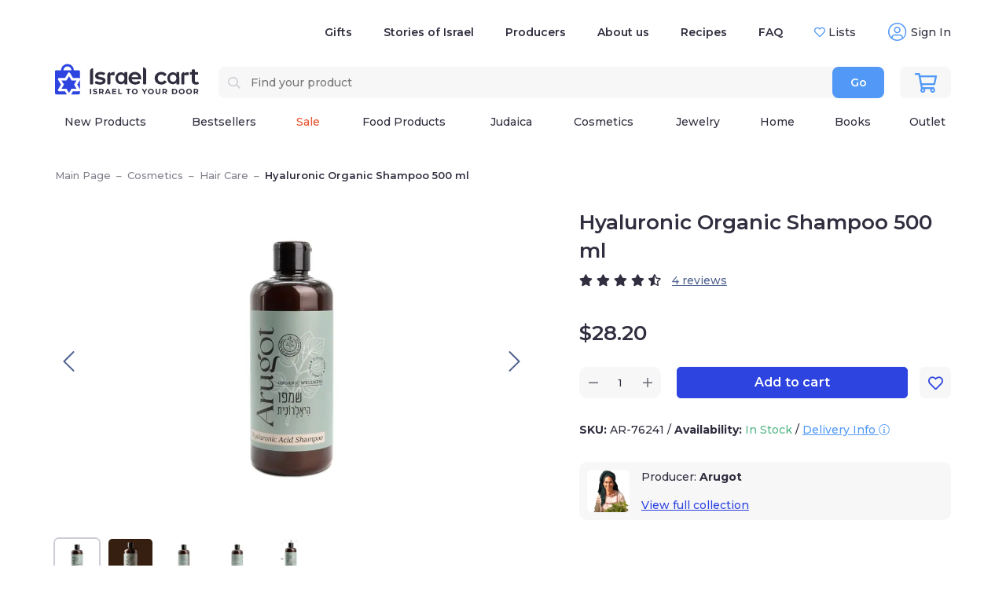

--- FILE ---
content_type: text/html; charset=UTF-8
request_url: https://www.israelcart.com/product/hyaluronic-organic-shampoo-500-ml/
body_size: 26885
content:
<!doctype html>
<html lang="en-US">
<head>
	<meta charset="UTF-8">
	<meta name="viewport" content="width=device-width, initial-scale=1, maximum-scale=1">
	<meta name="apple-mobile-web-app-capable" content="yes">
	<link rel="profile" href="http://gmpg.org/xfn/11">
	<link rel="pingback" href="https://www.israelcart.com/xmlrpc.php">

	<title>Hyaluronic Organic Shampoo 500 ml - Israel Cart</title>

	<script>window.LH_Props = {};window.LH_Props["recaptcha_key_v2"] = "6LftXUYjAAAAANbJbdDa6pqeDtzrHwEaixJgqBIB";window.LH_Props["recaptcha_key_v3"] = "6LchvcgpAAAAAIKFOtSAXqENkjfI0Ft0LsLjkN_L";window.LH_Props["cookie_is_real_user"] = "lh_real_user";window.LH_Props["levhaolam_theme_name"] = "levhaolam-israelcart";window.LH_Props["lh_microsteps"] = {"referer":"","dest_uri":"\/product\/hyaluronic-organic-shampoo-500-ml\/","dest_params":"","nonce":"f395bee88e"};window.LH_Props["data_layer_view_cart"] = {"ecommerce":{"currency":"USD","items":[],"affiliation":"Israel Cart","value":0},"event":"view_cart","event_location":"mini_cart"};window.LH_Props["assets_loader"] = [{"type":"css","path":"https:\/\/www.israelcart.com\/wp-content\/themes\/levhaolam-israelcart\/dist\/css\/header_non_critical.css?v=745862cbaf7849291bcff58afa24972d","on":"ready","where":"head"},{"type":"css","path":"https:\/\/www.israelcart.com\/wp-content\/themes\/levhaolam-israelcart\/dist\/css\/search-non-critical.css?v=23520d6fa58fb93bade57a47d9706108","on":"lhUserInteracted lhWindowLoad.4s","where":"head"},{"type":"js","path":"https:\/\/www.israelcart.com\/wp-content\/themes\/levhaolam-israelcart\/dist\/js\/auth-popup.js?v=eb4e2110c99c5a0c65ec3669d6d40def","on":"lhUserInteracted load","where":"head"},{"type":"css","path":"\/wp-content\/themes\/node_modules\/select2\/dist\/css\/select2.min.css","on":"lhLoginPopupOpened","where":"head"},{"type":"js","path":"\/wp-content\/themes\/node_modules\/select2\/dist\/js\/select2.min.js","on":"lhLoginPopupOpened","where":"head"},{"type":"js","path":"https:\/\/www.israelcart.com\/wp-content\/themes\/levhaolam\/dist\/js\/recipes.js?v=6ac326aeba4896cb8c0d209c5b936c09","on":"lhUserInteracted lhWindowLoad.4s","where":"head"},{"type":"js","path":"\/\/static.klaviyo.com\/onsite\/js\/VnqRfc\/klaviyo.js","on":"lhWindowLoad.4s","where":"head"},{"type":"js","path":"https:\/\/www.israelcart.com\/wp-content\/plugins\/klaviyo\/inc\/js\/kl-identify-browser.js","on":"lhWindowLoad.4s","where":"head"},{"type":"js","path":"https:\/\/www.israelcart.com\/wp-content\/themes\/levhaolam-israelcart\/dist\/js\/main-non-critical.js?v=5b84f67563ca4d908a71bfa8275460d1","on":"lhUserInteracted load","where":"head"}];window.LH_Props["geoplugin_request_timeout"] = "4000";window.LH_Props["klaviyo_nonce"] = "b301392102";window.LH_Props["quick_view_css_url"] = "https:\/\/www.israelcart.com\/wp-content\/themes\/levhaolam-israelcart\/dist\/css\/quickview.css";window.LH_Props["geoplugin_responded"] = false;</script><meta name='robots' content='index, follow, max-image-preview:large, max-snippet:-1, max-video-preview:-1' />
	<style>img:is([sizes="auto" i], [sizes^="auto," i]) { contain-intrinsic-size: 3000px 1500px }</style>
	<link rel="preconnect" href="https://fonts.gstatic.com/" crossorigin>
	<!-- This site is optimized with the Yoast SEO plugin v21.3 - https://yoast.com/wordpress/plugins/seo/ -->
	<link rel="canonical" href="http://1" />
	<meta property="og:locale" content="en_US" />
	<meta property="og:type" content="article" />
	<meta property="og:title" content="Hyaluronic Organic Shampoo 500 ml - Israel Cart" />
	<meta property="og:description" content="Arugot’s Hyaluronic Organic shampoo has everything that nature can do for your hair! It is enriched with herbal extracts such as rosemary, geranium, sage, and..." />
	<meta property="og:url" content="https://www.israelcart.com/product/hyaluronic-organic-shampoo-500-ml/" />
	<meta property="og:site_name" content="Israel Cart" />
	<meta property="article:modified_time" content="2025-11-14T00:51:46+00:00" />
	<meta property="og:image" content="https://www.israelcart.com/wp-content/uploads/2021/09/14.09.230793.jpg" />
	<meta property="og:image:width" content="1500" />
	<meta property="og:image:height" content="1000" />
	<meta property="og:image:type" content="image/jpeg" />
	<meta name="twitter:card" content="summary_large_image" />
	<meta name="twitter:label1" content="Est. reading time" />
	<meta name="twitter:data1" content="1 minute" />
	<script type="application/ld+json" class="yoast-schema-graph">{"@context":"https://schema.org","@graph":[{"@type":"WebPage","@id":"https://www.israelcart.com/product/hyaluronic-organic-shampoo-500-ml/","url":"https://www.israelcart.com/product/hyaluronic-organic-shampoo-500-ml/","name":"Hyaluronic Organic Shampoo 500 ml - Israel Cart","isPartOf":{"@id":"https://www.israelcart.com/#website"},"primaryImageOfPage":{"@id":"https://www.israelcart.com/product/hyaluronic-organic-shampoo-500-ml/#primaryimage"},"image":{"@id":"https://www.israelcart.com/product/hyaluronic-organic-shampoo-500-ml/#primaryimage"},"thumbnailUrl":"https://www.israelcart.com/wp-content/uploads/2021/09/14.09.230793.jpg","datePublished":"2021-09-01T09:50:36+00:00","dateModified":"2025-11-14T00:51:46+00:00","breadcrumb":{"@id":"https://www.israelcart.com/product/hyaluronic-organic-shampoo-500-ml/#breadcrumb"},"inLanguage":"en-US","potentialAction":[{"@type":"ReadAction","target":["https://www.israelcart.com/product/hyaluronic-organic-shampoo-500-ml/"]}]},{"@type":"ImageObject","inLanguage":"en-US","@id":"https://www.israelcart.com/product/hyaluronic-organic-shampoo-500-ml/#primaryimage","url":"https://www.israelcart.com/wp-content/uploads/2021/09/14.09.230793.jpg","contentUrl":"https://www.israelcart.com/wp-content/uploads/2021/09/14.09.230793.jpg","width":1500,"height":1000},{"@type":"BreadcrumbList","@id":"https://www.israelcart.com/product/hyaluronic-organic-shampoo-500-ml/#breadcrumb","itemListElement":[{"@type":"ListItem","position":1,"name":"Home","item":"https://www.israelcart.com/"},{"@type":"ListItem","position":2,"name":"Shop","item":"https://www.israelcart.com/"},{"@type":"ListItem","position":3,"name":"Hyaluronic Organic Shampoo 500 ml"}]},{"@type":"WebSite","@id":"https://www.israelcart.com/#website","url":"https://www.israelcart.com/","name":"Israel Cart","description":"","publisher":{"@id":"https://www.israelcart.com/#organization"},"potentialAction":[{"@type":"SearchAction","target":{"@type":"EntryPoint","urlTemplate":"https://www.israelcart.com/?s={search_term_string}"},"query-input":"required name=search_term_string"}],"inLanguage":"en-US"},{"@type":"Organization","@id":"https://www.israelcart.com/#organization","name":"Israel Cart","url":"https://www.israelcart.com/","logo":{"@type":"ImageObject","inLanguage":"en-US","@id":"https://www.israelcart.com/#/schema/logo/image/","url":"https://www.israelcart.com/wp-content/uploads/2025/04/logo-mobile.png","contentUrl":"https://www.israelcart.com/wp-content/uploads/2025/04/logo-mobile.png","width":116,"height":116,"caption":"Israel Cart"},"image":{"@id":"https://www.israelcart.com/#/schema/logo/image/"}}]}</script>
	<!-- / Yoast SEO plugin. -->


<link rel='dns-prefetch' href='//fonts.googleapis.com' />
<style id='safe-svg-svg-icon-style-inline-css' type='text/css'>
.safe-svg-cover{text-align:center}.safe-svg-cover .safe-svg-inside{display:inline-block;max-width:100%}.safe-svg-cover svg{height:100%;max-height:100%;max-width:100%;width:100%}

</style>
<link rel='stylesheet' id='it-gift-dropdown-css-css' href='https://www.israelcart.com/wp-content/plugins/ithemeland-free-gifts-for-woocommerce/frontend/assets/css/dropdown/dropdown.css?ver=6.8.2' type='text/css' media='all' />
<link rel='stylesheet' id='gateway-css' href='https://www.israelcart.com/wp-content/plugins/woocommerce-paypal-payments/modules/ppcp-button/assets/css/gateway.css?ver=3.1.0' type='text/css' media='all' />
<link rel='stylesheet' id='google-fonts-css' href='https://fonts.googleapis.com/css?family=Montserrat:100,300,400,500,600,700,800,900&#038;display=swap' type='text/css' media='all' />
<link rel='stylesheet' id='free-gift-css' href='https://www.israelcart.com/wp-content/themes/levhaolam-israelcart/dist/css/free-gift.css?ver=1763359021' type='text/css' media='all' />
<link rel='stylesheet' id='levhaolam_levhaolam-israelcart_dist_css_single-product_css-css' href='https://www.israelcart.com/wp-content/themes/levhaolam-israelcart/dist/css/single-product.css?ver=5b0bd5bcb4ed07ebac35b2e560337d8b' type='text/css' media='all' />
<link rel='stylesheet' id='levhaolam_levhaolam-israelcart_dist_css_related-products_css-css' href='https://www.israelcart.com/wp-content/themes/levhaolam-israelcart/dist/css/related-products.css?ver=bb77474dc3be3d1da69ed65480bc08da' type='text/css' media='all' />
<link rel='stylesheet' id='levhaolam_levhaolam_dist_css_upload-review-images_css-css' href='https://www.israelcart.com/wp-content/themes/levhaolam/dist/css/upload-review-images.css?ver=54927be565ce95f4997e929fb944dc4d' type='text/css' media='all' />
<link rel='stylesheet' id='levhaolam_levhaolam-israelcart_dist_css_main_css-css' href='https://www.israelcart.com/wp-content/themes/levhaolam-israelcart/dist/css/main.css?ver=b96eeb47bbc71994facbae02ae8dbd55' type='text/css' media='all' />
<link rel='stylesheet' id='levhaolam_levhaolam-israelcart_dist_css_filters_css-css' href='https://www.israelcart.com/wp-content/themes/levhaolam-israelcart/dist/css/filters.css?ver=d2a22566b7132d056a7df460f90783b2' type='text/css' media='all' />
<link rel='shortlink' href='https://www.israelcart.com/?p=20791' />
        <script type="text/javascript" src="//dynamic.criteo.com/js/ld/ld.js?a=120246" async="true"></script>
            <script type="text/javascript">
                var deviceType = /iPad/.test(navigator.userAgent) ? "t" : /Mobile|iP(hone|od)|Android|BlackBerry|IEMobile|Silk/.test(navigator.userAgent) ? "m" : "d";
                window.criteo_q = window.criteo_q || [];
                window.criteo_q.push(  {"event":"setAccount","account":120246},
                  {"event":"setSiteType","type":deviceType,"ecpplugin":"woocommerce-mc"},
                  {"event":"setEmail","email":"","hash_method":"sha256"},
                  {"event":"setZipcode","zipcode":""},
                  {"event":"viewItem","item":20791} );
            </script>
            

		<!-- Google Tag Manager -->
		<script>
            (function ( w, d, s, l, i ) {
                w[l] = w[l] || [];
                w[l].push( { 'gtm.start': new Date().getTime(), event: 'gtm.js' } );
                var f = d.getElementsByTagName( s )[0], j = d.createElement( s ), dl = l != 'dataLayer' ? '&l=' + l : '';
                j.async = true;
                j.src = 'https://www.googletagmanager.com/gtm.js?id=' + i + dl + '';
                f.parentNode.insertBefore( j, f );
            })( window, document, 'script', 'dataLayer', 'GTM-PMSZQLS' );
		</script>
		<!-- End Google Tag Manager -->

        		<script>
			//let Levhaolam_Filters_ajax_url = 'https://www.israelcart.com/wp-admin/admin-ajax.php?action=lh_products';
			window.Levhaolam_Filters_ajax_url = 'https://www.israelcart.com/wp-content/themes/levhaolam/inc/filters/ajax.php';
            window.Levhaolam_Filters_wait_before_reload_ajax = 100;
            window.Levhaolam_Filters_wait_scroll_before_reload_ajax = 100;
						window.Levhaolam_Filters_url_param_keys_include = ["s","utm_source","utm_medium","utm_campaign","utm_term","utm_content"];
																				</script>
		<style id='lh_banner_style_css' rel='stylesheet'></style><script type="application/ld+json">{"@context":"https:\/\/schema.org\/","@type":"Product","url":"https:\/\/www.israelcart.com\/product\/hyaluronic-organic-shampoo-500-ml\/","category":"Hair Care","image":"https:\/\/www.israelcart.com\/wp-content\/uploads\/2021\/09\/14.09.230793-300x200.jpg","brand":{"@type":"Brand","name":"Arugot"},"manufacturer":"Arugot","model":"AR-76241","productID":20791,"gtin12":"","gtin8":"","mpn":"AR-76241","sku":"AR-76241","description":"Arugots Hyaluronic Organic shampoo has everything that nature can do for your hair It is enriched with herbal extracts such as rosemary geranium sage and nettle All in a perfect balance with hydrating ingredients such as aloe leaf water and hyaluronic acid The herbal blend is designed to strengthen your hair and prevent thinning while the vitamin complex works to nourish your scalp and make your hair look and feel silky full and healthy Hyaluronic acid helps to strengthen hair and fortify its elasticity helping to prevent breakage and hair loss from environmental damage As with all Arugot products the Hyaluronic Organic Shampoo smells wonderful with no artificial fragrance added To use Apply to wet hair massage and rinse thoroughly ml ounces natural Organic Suitable for the whole family including children Vegan Crueltyfree No parabens No silicones No preservatives No Sodium Chloride No synthetic fragrance nbsp","name":"Hyaluronic Organic Shampoo 500 ml","offers":{"@type":"Offer","url":"https:\/\/www.israelcart.com\/product\/hyaluronic-organic-shampoo-500-ml\/","priceValidUntil":"2025-11-18","availability":"https:\/\/schema.org\/InStock","price":28.2,"priceCurrency":"USD","itemCondition":"https:\/\/schema.org\/NewCondition","shippingDetails":{"@type":"OfferShippingDetails","shippingRate":{"@type":"MonetaryAmount","value":"15.00","currency":"USD"},"shippingDestination":{"@type":"DefinedRegion","addressCountry":"US"},"deliveryTime":{"@type":"ShippingDeliveryTime","handlingTime":{"@type":"QuantitativeValue","minValue":0,"maxValue":1,"unitCode":"DAY"},"transitTime":{"@type":"QuantitativeValue","minValue":10,"maxValue":14,"unitCode":"DAY"}}},"hasMerchantReturnPolicy":{"@type":"MerchantReturnPolicy","applicableCountry":"US","returnPolicyCategory":"https:\/\/schema.org\/MerchantReturnFiniteReturnWindow","returnMethod":"https:\/\/schema.org\/ReturnByMail","returnFees":"https:\/\/schema.org\/FreeReturn","merchantReturnDays":30}},"review":[{"@type":"Review","author":{"@type":"Person","name":"dorene"},"datePublished":"2022-10-10","description":"I love this shampoo, but I wish the bottle was different..:very hard to squeeze the shampoo out.  But the shampoo itself is wonderful\u2026beautiful scent, lathers luxuriously.","reviewRating":{"@type":"Rating","bestRating":5,"ratingValue":4,"worstRating":1}},{"@type":"Review","author":{"@type":"Person","name":"Rosina Mason"},"datePublished":"2024-07-12","description":"I\u2019m on my 2nd bottle of shampoo. All you need is a small amount\u2026lathers up wonderfully. My hair feels nice and clean after I rinse it out. I use the Green tea conditioner after and comb through m hair\u2026than rinse out. Makes my hair have a lot of body to it. I just let it air dry. The scent of the Shampoo is nice. Very Natural. Highly Recommend!","reviewRating":{"@type":"Rating","bestRating":5,"ratingValue":5,"worstRating":1}},{"@type":"Review","author":{"@type":"Person","name":"Kathleen Kennedy"},"datePublished":"2024-07-21","description":"I'm so satisfied with this shampoo it leaves my hair with an amazing amount of volume Also noticed I have less hair breakage And love the fact the ingredients are all natural.  I will be ordering the green tea conditioner as well.  I definitely tell all my friends and family to purchase this shampoo","reviewRating":{"@type":"Rating","bestRating":5,"ratingValue":5,"worstRating":1}},{"@type":"Review","author":{"@type":"Person","name":"Karen Nagel"},"datePublished":"2025-05-07","description":"This is a wonderful shampoo. Other shampoos have left my hair dry and itchy. Not this one.  My hair is soft and feels very clean and fresh. Be sure to shake it as it won\u2019t work well if part of the solution settles out.  I use this shampoo with the green tea conditioner which is also soft and soothing. Best shampoo I\u2019ve ever used.","reviewRating":{"@type":"Rating","bestRating":5,"ratingValue":5,"worstRating":1}}],"aggregateRating":{"@type":"AggregateRating","ratingValue":4.75,"ratingCount":4,"reviewCount":4,"bestRating":"5","worstRating":"1"}}</script><link rel="manifest" href="/wp-admin/admin-ajax.php?action=lh_webmanifest" />	<noscript><style>.woocommerce-product-gallery{ opacity: 1 !important; }</style></noscript>
	<link rel="icon" href="https://www.israelcart.com/wp-content/themes/levhaolam-israelcart/dist/images/favicons/favicon.svg" sizes="32x32" />
<link rel="icon" href="https://www.israelcart.com/wp-content/themes/levhaolam-israelcart/dist/images/favicons/favicon.svg" sizes="192x192" />
<link rel="apple-touch-icon" href="https://www.israelcart.com/wp-content/themes/levhaolam-israelcart/dist/images/favicons/favicon.svg" />
<meta name="msapplication-TileImage" content="https://www.israelcart.com/wp-content/themes/levhaolam-israelcart/dist/images/favicons/favicon.svg" />
<style id="wpforms-css-vars-root">
				:root {
					--wpforms-field-border-radius: 3px;
--wpforms-field-background-color: #ffffff;
--wpforms-field-border-color: rgba( 0, 0, 0, 0.25 );
--wpforms-field-text-color: rgba( 0, 0, 0, 0.7 );
--wpforms-label-color: rgba( 0, 0, 0, 0.85 );
--wpforms-label-sublabel-color: rgba( 0, 0, 0, 0.55 );
--wpforms-label-error-color: #d63637;
--wpforms-button-border-radius: 3px;
--wpforms-button-background-color: #066aab;
--wpforms-button-text-color: #ffffff;
--wpforms-field-size-input-height: 43px;
--wpforms-field-size-input-spacing: 15px;
--wpforms-field-size-font-size: 16px;
--wpforms-field-size-line-height: 19px;
--wpforms-field-size-padding-h: 14px;
--wpforms-field-size-checkbox-size: 16px;
--wpforms-field-size-sublabel-spacing: 5px;
--wpforms-field-size-icon-size: 1;
--wpforms-label-size-font-size: 16px;
--wpforms-label-size-line-height: 19px;
--wpforms-label-size-sublabel-font-size: 14px;
--wpforms-label-size-sublabel-line-height: 17px;
--wpforms-button-size-font-size: 17px;
--wpforms-button-size-height: 41px;
--wpforms-button-size-padding-h: 15px;
--wpforms-button-size-margin-top: 10px;

				}
			</style>
			<script type="text/javascript">
			var rumMOKey = "b0df160965e1576482379e8e99fced31";
			(function () {
				if ( window.performance && window.performance.timing && window.performance.navigation ) {
					var site24x7_rum_beacon = document.createElement( 'script' );
					site24x7_rum_beacon.async = true;
					site24x7_rum_beacon.setAttribute(
						'src',
						'//static.site24x7rum.com/beacon/site24x7rum-min.js?appKey=' + rumMOKey
					);
					document.getElementsByTagName( 'head' )[0].appendChild( site24x7_rum_beacon );
				}
			})( window )
		</script>
	
</head>
<body class="wp-singular product-template-default single single-product postid-20791 wp-theme-levhaolam wp-child-theme-levhaolam-israelcart _product_hyaluronic-organic-shampoo-500-ml_ is_user_guest theme-levhaolam woocommerce woocommerce-page woocommerce-no-js theme_child-levhaolam-israelcart" data-current_currency = "USD" data-coutry_code="" data-currency_symbol="$">

<!-- Google Tag Manager (noscript) -->
<noscript>
	<iframe src="https://www.googletagmanager.com/ns.html?id=GTM-PMSZQLS" height="0" width="0" style="display:none;visibility:hidden"></iframe>
</noscript>
<!-- End Google Tag Manager (noscript) -->

<div class="lh-before-header">
    </div>



<div class="site_wraper">

<header class="header-main">
	<div class="header-desktop">
		<div class="header__wrap">
			<div class="container col-full">
				<div class="header__content">
					<div class="header__top">
						<div class="header__logo">
							<a href="https://www.israelcart.com" class="header__logo" rel="home">
																	<img src="https://www.israelcart.com/wp-content/uploads/2023/03/logo-pc.svg" alt="Logo" width="183" height="40">
																</a>
						</div>
						<div class="header__right">
							<div class="header-top-menu">
								
<ul class="">
				<li>
                <div class="top-item has-subitems">
                                            <a class="" href="https://www.israelcart.com/product_keywords/gifts/">
                            Gifts                        </a>
                                                <div class="sub-items" style="position: absolute;">
                                                            <a class="sub-item " href="https://www.israelcart.com/product_keywords/jewish-gifts/">
                                    Jewish Gifts                                </a>
                                                                <a class="sub-item " href="https://www.israelcart.com/product_keywords/gifts-from-israel/">
                                    Gifts from Israel                                </a>
                                                                <a class="sub-item " href="https://www.israelcart.com/product_keywords/rosh-hashanah-gifts/">
                                    Rosh Hashanah Gifts                                </a>
                                                        </div>
                                        </div>
			</li>
					<li>
                <div class="top-item">
                                            <a class="" href="https://stories.israelcart.com/main">
                            Stories of Israel                        </a>
                                        </div>
			</li>
					<li>
                <div class="top-item">
                                            <a class="" href="https://www.israelcart.com/producers/">
                            Producers                        </a>
                                        </div>
			</li>
					<li>
                <div class="top-item">
                                            <a class="" href="https://www.israelcart.com/about-us/">
                            About us                        </a>
                                        </div>
			</li>
					<li>
                <div class="top-item">
                                            <a class="" href="https://www.israelcart.com/recipes/">
                            Recipes                        </a>
                                        </div>
			</li>
					<li>
                <div class="top-item">
                                            <a class="" href="https://www.israelcart.com/faq/">
                            FAQ                        </a>
                                        </div>
			</li>
					<li>
                <div class="top-item">
                                            <a class="favorites" href="https://www.israelcart.com/my-account/favorites/">
                            Lists                        </a>
                                        </div>
			</li>
				<li>
							<a class="account out"
				   href="https://www.israelcart.com/my-account/">
					<div class="icon">
						<i class="lh-icon-user-circle-light"></i>
					</div>
					<div class="text">
						Sign In
					</div>
				</a>
					</li>
	</ul>
							</div>

							<div class="header__middle">
								<div class="lh_dropdown_search">
									<form data-dropdown_search="form"
	  data-dropdown_search-status="default"
	  method="get" action="https://www.israelcart.com"
	  data-js-search
>
	<div class="input_wrap">
		<label for="header_search_field"><i class="lh-icon-search-regular"></i></label>
		<input id="header_search_field" autocomplete="off" name="s" maxlength="100" placeholder="Find your product"
			   data-dropdown_search="input"/>
		<button type="submit" data-dropdown_search="search">Go</button>
		<span class="icon icon_search"></span>
		<span class="icon icon_error"><i class="lh-icon-exclamation-triangle-regular"></i></span>
		<span class="icon icon_loading"></span>
		<span class="icon icon_clear" data-dropdown_search="clear"><i class="lh-icon-times-regular"></i></span>
	</div>
	<div class="search_result_wrap">
		<div class="search_result empty" data-dropdown_search="result"></div>
	</div>
</form>
								</div>

								<div class="mini_cart_wrap">
									<div class="widget_shopping_cart_content">
										
<div class="header-mini_cart">
	<div class="your-cart mini-cart__trigger empty"
	 data-js-check-empty-cart
	 data-js-open-mini-cart
>
	<div class="tooltip">Your cart</div>
	<div class="mini_cart__icons">
		<i class="mini-cart-icon"></i>
	</div>

	<div class="mini_cart__count">
			</div>

	<div class="info">
		<div class="text-1">
			Cart
		</div>
		<div class="text-2">
			items
		</div>
	</div>
</div>
			<div class="mini-cart__wrapper" data-js-mini-cart-wrapper>
		<div class="mini-cart">
			<div data-js-cart-loader class="global-loader absolute"><span class="loader"></span></div>
			<div class="woocommerce-mini-cart">
				<div class="mini-cart__title">
					Shopping cart					<div class="mini-cart__close" data-js-close-mini-cart>
						<i class="lh-icon-times-light"></i>
					</div>
				</div>
                					<p class="mini-cart__empty-message">
						No products in the cart.					</p>
							</div>
		</div>
	</div>
	</div>
									</div>
								</div>
							</div>
						</div>
					</div>
					<div class="header_bottom">
						<div data-js-menu="menu-bottom">
							
<ul class="header-bottom-menu">
				<li class=""
				data-image="">
				<a class="" href="https://www.israelcart.com/new-products/">
					<span>New Products</span>
				</a>

							</li>
					<li class=""
				data-image="">
				<a class="" href="https://www.israelcart.com/bestsellers/">
					<span>Bestsellers</span>
				</a>

							</li>
					<li class=""
				data-image="">
				<a class="red" href="https://www.israelcart.com/sale/">
					<span>Sale</span>
				</a>

							</li>
					<li class="has_submenu"
				data-image="">
				<a class="" href="https://www.israelcart.com/product-category/food-products/">
					<span>Food Products</span>
				</a>

							</li>
					<li class="has_submenu"
				data-image="">
				<a class="" href="https://www.israelcart.com/product-category/judaica/">
					<span>Judaica</span>
				</a>

							</li>
					<li class="has_submenu"
				data-image="">
				<a class="" href="https://www.israelcart.com/product-category/cosmetics/">
					<span>Cosmetics</span>
				</a>

							</li>
					<li class="has_submenu"
				data-image="">
				<a class="" href="https://www.israelcart.com/product-category/jewelry/">
					<span>Jewelry</span>
				</a>

							</li>
					<li class="has_submenu"
				data-image="">
				<a class="" href="https://www.israelcart.com/product-category/home/">
					<span>Home</span>
				</a>

							</li>
					<li class="has_submenu"
				data-image="">
				<a class="" href="https://www.israelcart.com/product-category/books/">
					<span>Books</span>
				</a>

							</li>
					<li class=""
				data-image="">
				<a class="" href="https://www.israelcart.com/product-tag/outlet/">
					<span>Outlet</span>
				</a>

							</li>
			</ul>
						</div>
					</div>
				</div>
			</div>
		</div>
	</div>

	<div class="header-mobile">
		<div class="header__wrap">
			<div class="container col-full">
				<div class="header__content">
					<div class="header__top">
						<button data-mobile-menu="open" aria-label="Open Menu" id="header__mobile_menu"
								class="header__mobile_menu"></button>
						<a href="https://www.israelcart.com" class="header__logo" rel="home">
															<img src="https://www.israelcart.com/wp-content/uploads/2023/03/logo-mob.svg" width="160" height="34" alt="Logo">
														</a>

						<div class="mini_cart_wrap">
							<div class="widget_shopping_cart_content">
								
<div class="header-mini_cart">
	<div class="your-cart mini-cart__trigger empty"
	 data-js-check-empty-cart
	 data-js-open-mini-cart
>
	<div class="tooltip">Your cart</div>
	<div class="mini_cart__icons">
		<i class="mini-cart-icon"></i>
	</div>

	<div class="mini_cart__count">
			</div>

	<div class="info">
		<div class="text-1">
			Cart
		</div>
		<div class="text-2">
			items
		</div>
	</div>
</div>
			<div class="mini-cart__wrapper" data-js-mini-cart-wrapper>
		<div class="mini-cart">
			<div data-js-cart-loader class="global-loader absolute"><span class="loader"></span></div>
			<div class="woocommerce-mini-cart">
				<div class="mini-cart__title">
					Shopping cart					<div class="mini-cart__close" data-js-close-mini-cart>
						<i class="lh-icon-times-light"></i>
					</div>
				</div>
                					<p class="mini-cart__empty-message">
						No products in the cart.					</p>
							</div>
		</div>
	</div>
	</div>
							</div>
						</div>
					</div>
                    					<div class="main_menu">
						<div data-js-menu="menu-bottom">
							
<ul class="header-bottom-menu">
				<li class=""
				data-image="">
				<a class="" href="https://www.israelcart.com/new-products/">
					<span>New Products</span>
				</a>

							</li>
					<li class=""
				data-image="">
				<a class="" href="https://www.israelcart.com/bestsellers/">
					<span>Bestsellers</span>
				</a>

							</li>
					<li class=""
				data-image="">
				<a class="red" href="https://www.israelcart.com/sale/">
					<span>Sale</span>
				</a>

							</li>
					<li class="has_submenu"
				data-image="">
				<a class="" href="https://www.israelcart.com/product-category/food-products/">
					<span>Food Products</span>
				</a>

							</li>
					<li class="has_submenu"
				data-image="">
				<a class="" href="https://www.israelcart.com/product-category/judaica/">
					<span>Judaica</span>
				</a>

							</li>
					<li class="has_submenu"
				data-image="">
				<a class="" href="https://www.israelcart.com/product-category/cosmetics/">
					<span>Cosmetics</span>
				</a>

							</li>
					<li class="has_submenu"
				data-image="">
				<a class="" href="https://www.israelcart.com/product-category/jewelry/">
					<span>Jewelry</span>
				</a>

							</li>
					<li class="has_submenu"
				data-image="">
				<a class="" href="https://www.israelcart.com/product-category/home/">
					<span>Home</span>
				</a>

							</li>
					<li class="has_submenu"
				data-image="">
				<a class="" href="https://www.israelcart.com/product-category/books/">
					<span>Books</span>
				</a>

							</li>
					<li class=""
				data-image="">
				<a class="" href="https://www.israelcart.com/product-tag/outlet/">
					<span>Outlet</span>
				</a>

							</li>
			</ul>
						</div>
					</div>
					<div class="lh_dropdown_search">
						<form data-dropdown_search="form"
	  data-dropdown_search-status="default"
	  method="get" action="https://www.israelcart.com"
	  data-js-search
>
	<div class="input_wrap">
		<label for="header_search_field"><i class="lh-icon-search-regular"></i></label>
		<input id="header_search_field" autocomplete="off" name="s" maxlength="100" placeholder="Find your product"
			   data-dropdown_search="input"/>
		<button type="submit" data-dropdown_search="search">Go</button>
		<span class="icon icon_search"></span>
		<span class="icon icon_error"><i class="lh-icon-exclamation-triangle-regular"></i></span>
		<span class="icon icon_loading"></span>
		<span class="icon icon_clear" data-dropdown_search="clear"><i class="lh-icon-times-regular"></i></span>
	</div>
	<div class="search_result_wrap">
		<div class="search_result empty" data-dropdown_search="result"></div>
	</div>
</form>
					</div>
				</div>
			</div>
		</div>
	</div>
</header>
<div class="header-mobile__menu-wrap mobmenu-content" data-mobile-menu="panel">
	<div class="menu__content_outer">
		<div class="menu__content_inner">
			<div class="menu__content">
				<div data-js-menu="mobile-menu">
								</div>
	<div class="menu_item_block auth_block">
		<div class="title">
			Account
		</div>

		<div class="actions">
			<button class="signin" data-id="signin" data-js-open-popup>
				Sign In
			</button>

			<button class="signup" data-id="signup" data-js-open-popup>
				Create An Account
			</button>
		</div>
	</div>

<div data-js-klaviyo-subscribe-form-item>
    <div class="klaviyo-subscribe-form" data-js-klaviyo-subscribe-wrapper>
        <div class="klaviyo-form--content">
            <div class="klaviyo-form--image">
                <img width="80" src="https://www.israelcart.com/wp-content/themes/levhaolam-israelcart/dist/images/klaviyo-banner/email-heart.png" alt="Letter">
            </div>
            <div class="klaviyo-form--text">
                Subscribe to our newsletter:
                <ul>
                    <li>Learn about Israel</li>
                    <li>Discover new items</li>
                    <li>Get updates</li>
                </ul>
            </div>
        </div>
        <form data-js-klaviyo-subscribe-form action="#" class="klaviyo-form" data-js-location="Hamburger menu">
            <div class="klaviyo-form--input-wrapper">
                <input data-js-klaviyo-subscribe-name class="klaviyo-form--input" type="text" name="klaviyo-name"
                       placeholder="Your name">
                <div class="klaviyo-form--input-error">
                    Please enter your name
                </div>
            </div>
            <div class="klaviyo-form--input-wrapper">
                <input data-js-klaviyo-subscribe-email class="klaviyo-form--input" type="text" name="klaviyo-email"
                       placeholder="Your e-mail">
                <div class="klaviyo-form--input-error">
                    Please enter a valid email
                </div>
            </div>
            <button class="klaviyo-form--submit ripple">
                <span class="klaviyo-form--submit-text">
                    Subscribe
                <span class="klaviyo-form--loader"><i class="lh-icon-spinner-regular lh-spin"></i></span>
                </span>
            </button>
            <input type="hidden" name="lh_grecaptcha-klaviyo_subscribe_form" data-js-grecaptcha-v3="0" data-js-grecaptcha-action="klaviyo_subscribe_form"/>        </form>
    </div>
    <div class="klaviyo-subscribe-form klaviyo-subscribe--success" data-js-klaviyo-subscribe-success>
        Success! <br> You are now subscribed to our newsletter
    </div>
</div>

<div class="menu_item_block contact_block">
	<div class="title">
		Contact Us

					<ul class="social">
									<li>
						<a href="https://www.facebook.com/israelcart.online" rel="nofollow,noopener" target="_blank">
							<i class="lh-icon-facebook"></i>
						</a>
					</li>
									<li>
						<a href="https://www.instagram.com/israel_cart/" rel="nofollow,noopener" target="_blank">
							<i class="lh-icon-instagram"></i>
						</a>
					</li>
									<li>
						<a href="https://www.pinterest.com/israelcartshop/" rel="nofollow,noopener" target="_blank">
							<i class="lh-icon-pinterest"></i>
						</a>
					</li>
							</ul>
			</div>

	<ul class="contact_info">
						<li>
					<b>USA: </b>
					<a class="phone" href="tel:+1(970) 4595 551">
						+1(970) 4595 551					</a>
				</li>
								<li>
					<b>IL: </b>
					<a class="phone" href="tel:+972 (76) 599 6363">
						+972 (76) 599 6363					</a>
				</li>
				
		<li>
			<a class="email" href="mailto:support@israelcart.com">
				support@israelcart.com			</a>
		</li>
	</ul>
</div>

<div class="menu_item_block shop_menu">
	<ul id="menu-support" class="menu"><li id="menu-item-16661" class="menu-item menu-item-type-post_type menu-item-object-page menu-item-16661"><a href="https://www.israelcart.com/terms-and-conditions/">Terms and Conditions</a></li>
<li id="menu-item-16707" class="menu-item menu-item-type-post_type menu-item-object-page menu-item-privacy-policy menu-item-16707"><a rel="privacy-policy" href="https://www.israelcart.com/privacy-policy/">Privacy Policy</a></li>
<li id="menu-item-16712" class="menu-item menu-item-type-post_type menu-item-object-page menu-item-16712"><a href="https://www.israelcart.com/return-policy/">Return Policy</a></li>
<li id="menu-item-16713" class="menu-item menu-item-type-post_type menu-item-object-page menu-item-16713"><a href="https://www.israelcart.com/shipping-policy/">Shipping policy</a></li>
</ul></div>
</div>
</div>
</div>
</div>
<div class="col-full main-content main-content-without-aside">
    <main>
<div class="lh_breadcrumb"><nav class="woocommerce-breadcrumb" aria-label="Breadcrumb"><a href="https://www.israelcart.com">Main Page</a><span class="separator">–</span><a href="https://www.israelcart.com/product-category/cosmetics/">Cosmetics</a><span class="separator">–</span><a href="https://www.israelcart.com/product-category/cosmetics/hair-care/">Hair Care</a><span class="separator">–</span><span>Hyaluronic Organic Shampoo 500 ml</span></nav></div>
<div class="woocommerce-notices-wrapper"></div>
<div id="product-20791" class="product type-product post-20791 status-publish first instock product_cat-cosmetics product_cat-hair-care product_tag-selfcare-day-2025 product_tag-shabbat-traditions-july-2025 product_tag-bestsellers-april-2025 product_tag-bestsellers-up-to-50 product_tag-bestsellers-june product_tag-big-cosmetic-sale-3-days product_tag-big-cosmetic-sale-2025 product_tag-cosmetic-sale-2025 product_tag-cozy-home-2025 product_tag-fathers-day-buy-1-get-1-free-2025 product_tag-flash-sale-11-11 product_tag-food-cosmetics-june-2025 product_tag-food-cosmetics-entire product_tag-free-shipping-july-2025 product_tag-gifts-for-mothers-day product_tag-make-a-difference-buy-1-get-1-free-2025 product_tag-make-a-difference-buy-1-get-1-free product_tag-outlet product_tag-rosh-hashanah-2025 product_tag-spend-save-october-2025 product_tag-ultimate-best-sellers-june-2025 has-post-thumbnail sale taxable shipping-taxable purchasable product-type-simple woopt woopt_">
	<div class="single_product__main" data-single_product-main data-article-product-ga4="{&quot;availability&quot;:&quot;in_stock&quot;,&quot;item_id&quot;:&quot;AR-76241&quot;,&quot;item_name&quot;:&quot;Hyaluronic Organic Shampoo 500 ml&quot;,&quot;affiliation&quot;:&quot;Israel Cart&quot;,&quot;item_brand&quot;:&quot;Arugot&quot;,&quot;price&quot;:28.2,&quot;currency&quot;:&quot;USD&quot;,&quot;discount&quot;:0,&quot;quantity&quot;:1,&quot;item_category&quot;:&quot;Cosmetics&quot;,&quot;item_category2&quot;:&quot;Hair Care&quot;}" data-currency="USD">
		<div class="single_product__main-left">
			<div class="single_product__gallery loading">

	<div class="product_left_markers">
			</div>
			<div class="gallery__main_block">
			<div class="gallery__main owl-carousel" data-dots="false">
									<a href="https://www.israelcart.com/wp-content/uploads/2021/09/14.09.230793.jpg"
					   data-zoom class="gallery__item"
					   data-fancybox="product-gallery"
					   data-options='{"hash": false, "backFocus" : false}'>
													<img  data-js-images-lazy-load data-js-webp="https://www.israelcart.com/wp-content/webp-express/webp-images/doc-root/wp-content/uploads/2021/09/14.09.230793-1024x683.jpg.webp" data-js-original-image="https://www.israelcart.com/wp-content/uploads/2021/09/14.09.230793-1024x683.jpg" src="https://www.israelcart.com/wp-content/themes/levhaolam/dist/images/plug.png" alt="Product image">
											</a>
										<a href="https://www.israelcart.com/wp-content/uploads/2021/09/14.09.231062.jpg"
					   data-zoom class="gallery__item"
					   data-fancybox="product-gallery"
					   data-options='{"hash": false, "backFocus" : false}'>
													<img  data-js-images-lazy-load data-js-webp="https://www.israelcart.com/wp-content/webp-express/webp-images/doc-root/wp-content/uploads/2021/09/14.09.231062-1024x683.jpg.webp" data-js-original-image="https://www.israelcart.com/wp-content/uploads/2021/09/14.09.231062-1024x683.jpg" src="https://www.israelcart.com/wp-content/themes/levhaolam/dist/images/plug.png" alt="Product image">
											</a>
										<a href="https://www.israelcart.com/wp-content/uploads/2021/09/14.09.230794.jpg"
					   data-zoom class="gallery__item"
					   data-fancybox="product-gallery"
					   data-options='{"hash": false, "backFocus" : false}'>
													<img  data-js-images-lazy-load data-js-webp="https://www.israelcart.com/wp-content/webp-express/webp-images/doc-root/wp-content/uploads/2021/09/14.09.230794-1024x683.jpg.webp" data-js-original-image="https://www.israelcart.com/wp-content/uploads/2021/09/14.09.230794-1024x683.jpg" src="https://www.israelcart.com/wp-content/themes/levhaolam/dist/images/plug.png" alt="Product image">
											</a>
										<a href="https://www.israelcart.com/wp-content/uploads/2021/09/14.09.230795.jpg"
					   data-zoom class="gallery__item"
					   data-fancybox="product-gallery"
					   data-options='{"hash": false, "backFocus" : false}'>
													<img  data-js-images-lazy-load data-js-webp="https://www.israelcart.com/wp-content/webp-express/webp-images/doc-root/wp-content/uploads/2021/09/14.09.230795-1024x683.jpg.webp" data-js-original-image="https://www.israelcart.com/wp-content/uploads/2021/09/14.09.230795-1024x683.jpg" src="https://www.israelcart.com/wp-content/themes/levhaolam/dist/images/plug.png" alt="Product image">
											</a>
										<a href="https://www.israelcart.com/wp-content/uploads/2021/09/001-1.jpg"
					   data-zoom class="gallery__item"
					   data-fancybox="product-gallery"
					   data-options='{"hash": false, "backFocus" : false}'>
													<img  data-js-images-lazy-load data-js-webp="https://www.israelcart.com/wp-content/webp-express/webp-images/doc-root/wp-content/uploads/2021/09/001-1-1024x683.jpg.webp" data-js-original-image="https://www.israelcart.com/wp-content/uploads/2021/09/001-1-1024x683.jpg" src="https://www.israelcart.com/wp-content/themes/levhaolam/dist/images/plug.png" alt="Product image">
											</a>
								</div>

			<ul class="product_icon">
                <ul class="product_icon">
	</ul>
			</ul>

            
            		</div>
				<div class="gallery__thumbnails">
							<div class="thumbnails__item image current">
					<img  data-js-images-lazy-load data-js-webp="https://www.israelcart.com/wp-content/webp-express/webp-images/doc-root/wp-content/uploads/2021/09/14.09.230793-150x150.jpg.webp" data-js-original-image="https://www.israelcart.com/wp-content/uploads/2021/09/14.09.230793-150x150.jpg" src="https://www.israelcart.com/wp-content/themes/levhaolam/dist/images/plug.png"							alt="Product image"/>
				</div>
								<div class="thumbnails__item image ">
					<img  data-js-images-lazy-load data-js-webp="https://www.israelcart.com/wp-content/webp-express/webp-images/doc-root/wp-content/uploads/2021/09/14.09.231062-150x150.jpg.webp" data-js-original-image="https://www.israelcart.com/wp-content/uploads/2021/09/14.09.231062-150x150.jpg" src="https://www.israelcart.com/wp-content/themes/levhaolam/dist/images/plug.png"							alt="Product image"/>
				</div>
								<div class="thumbnails__item image ">
					<img  data-js-images-lazy-load data-js-webp="https://www.israelcart.com/wp-content/webp-express/webp-images/doc-root/wp-content/uploads/2021/09/14.09.230794-150x150.jpg.webp" data-js-original-image="https://www.israelcart.com/wp-content/uploads/2021/09/14.09.230794-150x150.jpg" src="https://www.israelcart.com/wp-content/themes/levhaolam/dist/images/plug.png"							alt="Product image"/>
				</div>
								<div class="thumbnails__item image ">
					<img  data-js-images-lazy-load data-js-webp="https://www.israelcart.com/wp-content/webp-express/webp-images/doc-root/wp-content/uploads/2021/09/14.09.230795-150x150.jpg.webp" data-js-original-image="https://www.israelcart.com/wp-content/uploads/2021/09/14.09.230795-150x150.jpg" src="https://www.israelcart.com/wp-content/themes/levhaolam/dist/images/plug.png"							alt="Product image"/>
				</div>
								<div class="thumbnails__item image ">
					<img  data-js-images-lazy-load data-js-webp="https://www.israelcart.com/wp-content/webp-express/webp-images/doc-root/wp-content/uploads/2021/09/001-1-150x150.jpg.webp" data-js-original-image="https://www.israelcart.com/wp-content/uploads/2021/09/001-1-150x150.jpg" src="https://www.israelcart.com/wp-content/themes/levhaolam/dist/images/plug.png"							alt="Product image"/>
				</div>
						</div>
		</div>
			<div class="single_product__mobile_info">
				<div class="h1">Hyaluronic Organic Shampoo 500 ml</div>
				<div class="info__rate">
	<span class="stars"><i class="lh-icon-star-solid"></i><i class="lh-icon-star-solid"></i><i class="lh-icon-star-solid"></i><i class="lh-icon-star-solid"></i><i class="lh-icon-star-half"></i></span>
    <span class="votes_count" data-js-scroll-to=".single_product__reviews"
          data-js-scroll-to-offset="-50">4 reviews</span>
</div>
<div class="info__price" data-product_id="20791">
    <div class="regular_price"><span class="woocommerce-Price-currencySymbol">$</span><span class="price_amount" data-js-price_amount>28.20</span></div>
	
	</div>
	<div class="product__buy_block" data-product-list-name="Product page"
	data-product-list-id="product_page">
	<div class="product__add_to_cart_wrap">
		<div class="product__add_to_cart template-qty-left" data-add_to_cart_wrap_product_id="20791">
	<div class="product_wrap product_simple in_stock" data-product_id="20791"
	data-product_cart_key="">
	<div class="button_default button_add" data-add_to_cart data-ga4-type="type_add_to_cart"><span class="label">Add to cart</span></div>
	<div class="button_default button_view_cart" data-view_cart data-js-open-mini-cart>
	<span class="label">View cart</span>
</div>	
<div class="qty">
	<span data-qty_minus><i class="lh-icon-angle-left-light"></i></span>
	<input type="number"
			min="0"
			value="1"
			max="119"						data-qty_input
	/>
	<span data-qty_plus><i class="lh-icon-angle-right-light"></i></span>
</div>
</div>
</div>
		<div class="item__wishlist_wrap"><div class="product_add_to_favorite">
			<button data-favorite_list-disable
				data-favorite_list-added="0"
				data-type="favorites"
				data-ga4-type="type_add_to_wishlist"
		>
			<div class="button__icon icon__add"><i class="lh-icon-heart-regular"></i></div>
					</button>
		<div class="button__popup">You are not logged in, so you cannot add items to your favorites list</div>
		</div>
</div>
	</div>
</div>
<div class="product_availability">
	<span class="title">SKU:</span>
	<span data-product_sku="20791">
		AR-76241	</span> /
	<span class="title">Availability:</span>
	<span class="second__availability 
	second__availability_in		" data-product_stock_status="20791">
		In Stock	</span> /
	<div class="info__tooltip">
		<button class="info__delivery" data-toggle="tooltip">
			Delivery Info <i class="lh-icon-info-circle-light"></i>
			<span class="tooltip_wrap">
				Delivery to the US usually takes<br>
				<strong>10 - 18 days</strong>
			</span>
		</button>
	</div>
</div>
<div class="single_product__producer_tiny">
			<div class="producer__thumbnail">
			<img  data-js-images-lazy-load data-js-webp="https://www.israelcart.com/wp-content/webp-express/webp-images/doc-root/wp-content/uploads/2021/12/Arugot-min-150x150.png.webp" data-js-original-image="https://www.israelcart.com/wp-content/uploads/2021/12/Arugot-min-150x150.png" src="https://www.israelcart.com/wp-content/themes/levhaolam/dist/images/plug.png" alt="Producer image"/>
		</div>
		<div class="producer__info">
		<div class="producer__name_wrap">
			Producer:
            <a class="producer__name" href="https://www.israelcart.com/producers/arugot/">
                Arugot            </a>
		</div>
					<div class="producer__search_link"><a href="https://www.israelcart.com/?s=&lh=pd!34223">View full collection</a></div>
				</div>
</div>
			</div>
            			<div class="single_product__description">
	<div class="single_product__green_handle">Description</div>
	<div class="description__text has_collapse short" data-short-text>
		<p>Arugot’s Hyaluronic Organic shampoo has everything that nature can do for your hair!</p>
<p>It is enriched with herbal extracts such as rosemary, geranium, sage, and nettle. All in a perfect balance with hydrating ingredients such as aloe leaf water and hyaluronic acid. The herbal blend is designed to strengthen your hair and prevent thinning, while the vitamin complex works to nourish your scalp and make your hair look and feel silky, full, and healthy!</p>
<p>Hyaluronic acid helps to strengthen hair and fortify its elasticity, helping to prevent breakage and hair loss from environmental damage.</p>
<p>As with all Arugot products the Hyaluronic Organic Shampoo smells wonderful, with no artificial fragrance added.</p>
<p>To use: Apply to wet hair, massage, and rinse thoroughly.</p>
<ul>
<li>500 ml / 16.9 ounces</li>
<li>100% natural</li>
<li>Organic</li>
<li>Suitable for the whole family including children</li>
<li>Vegan</li>
<li>Cruelty-free</li>
<li>No parabens</li>
<li>No silicones</li>
<li>No preservatives</li>
<li>No Sodium Chloride</li>
<li>No synthetic fragrance</li>
</ul>
<p>&nbsp;</p>
					<div class="short_unshort_wrap">
				<div class="button_short" data-short-text-button>read more</div>
				<div class="button_unshort" data-short-text-button>hide more</div>
			</div>
				</div>
</div>
			<div class="single_product__characteristics has_description">
	<table>
				<tr>
								<td class="list__item item__cruelty_free">
					<div class="inner">
						<span class="item__icon"><img src="https://www.israelcart.com/wp-content/themes/levhaolam-israelcart/dist/images/characteristics/cruelty_free.svg"/></span>
						<span class="item__label">Cruelty Free</span>
					</div>
				</td>
									<td class="list__item item__organic">
					<div class="inner">
						<span class="item__icon"><img src="https://www.israelcart.com/wp-content/themes/levhaolam-israelcart/dist/images/characteristics/organic.svg"/></span>
						<span class="item__label">Organic</span>
					</div>
				</td>
							</tr>
								<tr>
								<td class="list__item item__paraben_free">
					<div class="inner">
						<span class="item__icon"><img src="https://www.israelcart.com/wp-content/themes/levhaolam-israelcart/dist/images/characteristics/paraben_free.svg"/></span>
						<span class="item__label">Paraben Free</span>
					</div>
				</td>
									<td class="list__item item__safe_for_sensitive_eyes">
					<div class="inner">
						<span class="item__icon"><img src="https://www.israelcart.com/wp-content/themes/levhaolam-israelcart/dist/images/characteristics/safe_for_sensitive_eyes.svg"/></span>
						<span class="item__label">Safe for Sensitive Eyes</span>
					</div>
				</td>
							</tr>
								<tr>
								<td class="list__item item__sls_free">
					<div class="inner">
						<span class="item__icon"><img src="https://www.israelcart.com/wp-content/themes/levhaolam-israelcart/dist/images/characteristics/sls_free.svg"/></span>
						<span class="item__label">SLS Free</span>
					</div>
				</td>
									<td class="list__item item__vegan">
					<div class="inner">
						<span class="item__icon"><img src="https://www.israelcart.com/wp-content/themes/levhaolam-israelcart/dist/images/characteristics/vegan.svg"/></span>
						<span class="item__label">Vegan</span>
					</div>
				</td>
							</tr>
								</table>
</div>
			<div
		class="single_product__cross_sale"
		data-crosssales
		data-product-list-name="Product page: Frequently bought together"
		data-product-list-id="product_page_frequently_bought_together"
>
	<div class="single_product__green_handle">Frequently bought together</div>

	<div class="inner_crosssales">
		<div class="cross_sale__thumbnails">
							<a href="https://www.israelcart.com/product/organic-green-tea-hair-conditioner/"
				   data-ga4-type="type_view_item"
				   class="thumbnail" style="width: calc(100% / 3 - 50px)"
					data-article-product-ga4="{&quot;availability&quot;:&quot;in_stock&quot;,&quot;item_id&quot;:&quot;AR-53732&quot;,&quot;item_name&quot;:&quot;Organic Green Tea Hair Conditioner&quot;,&quot;affiliation&quot;:&quot;Israel Cart&quot;,&quot;item_brand&quot;:&quot;Arugot&quot;,&quot;price&quot;:23.88,&quot;currency&quot;:&quot;USD&quot;,&quot;discount&quot;:0,&quot;quantity&quot;:1,&quot;item_list_id&quot;:&quot;product_page_frequently_bought_together&quot;,&quot;item_list_name&quot;:&quot;Product page: Frequently bought together&quot;,&quot;item_category&quot;:&quot;Cosmetics&quot;,&quot;item_category2&quot;:&quot;Hair Care&quot;}" data-currency="USD" data-product-list-name="Product page: Frequently bought together" data-product-list-id="product_page_frequently_bought_together"					data-product_id="21423">
					<img  data-js-images-lazy-load data-js-webp="https://www.israelcart.com/wp-content/webp-express/webp-images/doc-root/wp-content/uploads/2021/11/1E8A9555-300x200.jpg.webp" data-js-original-image="https://www.israelcart.com/wp-content/uploads/2021/11/1E8A9555-300x200.jpg" src="https://www.israelcart.com/wp-content/themes/levhaolam/dist/images/plug.png" alt="Product image"/>
				</a>
							<a href="https://www.israelcart.com/product/hair-mask-with-jojoba-oil-and-shea-butter/"
				   data-ga4-type="type_view_item"
				   class="thumbnail" style="width: calc(100% / 3 - 50px)"
					data-article-product-ga4="{&quot;availability&quot;:&quot;in_stock&quot;,&quot;item_id&quot;:&quot;MNS-27812&quot;,&quot;item_name&quot;:&quot;Hair Mask With Jojoba Oil and Shea Butter&quot;,&quot;affiliation&quot;:&quot;Israel Cart&quot;,&quot;item_brand&quot;:&quot;Michal's Natural Soap&quot;,&quot;price&quot;:40.2,&quot;currency&quot;:&quot;USD&quot;,&quot;discount&quot;:0,&quot;quantity&quot;:1,&quot;item_list_id&quot;:&quot;product_page_frequently_bought_together&quot;,&quot;item_list_name&quot;:&quot;Product page: Frequently bought together&quot;,&quot;item_category&quot;:&quot;Cosmetics&quot;,&quot;item_category2&quot;:&quot;Hair Care&quot;}" data-currency="USD" data-product-list-name="Product page: Frequently bought together" data-product-list-id="product_page_frequently_bought_together"					data-product_id="17848">
					<img  data-js-images-lazy-load data-js-webp="https://www.israelcart.com/wp-content/webp-express/webp-images/doc-root/wp-content/uploads/2020/03/DSCF6723-300x200.jpg.webp" data-js-original-image="https://www.israelcart.com/wp-content/uploads/2020/03/DSCF6723-300x200.jpg" src="https://www.israelcart.com/wp-content/themes/levhaolam/dist/images/plug.png" alt="Product image"/>
				</a>
							<a href="https://www.israelcart.com/product/adir-scalp-and-hair-hydrating-cream/"
				   data-ga4-type="type_view_item"
				   class="thumbnail" style="width: calc(100% / 3 - 50px)"
					data-article-product-ga4="{&quot;availability&quot;:&quot;in_stock&quot;,&quot;item_id&quot;:&quot;HOK-Ha-002&quot;,&quot;item_name&quot;:&quot;Adir Scalp and Hair Hydrating Cream&quot;,&quot;affiliation&quot;:&quot;Israel Cart&quot;,&quot;item_brand&quot;:&quot;Herbs of Kedem&quot;,&quot;price&quot;:59.4,&quot;currency&quot;:&quot;USD&quot;,&quot;discount&quot;:0,&quot;quantity&quot;:1,&quot;item_list_id&quot;:&quot;product_page_frequently_bought_together&quot;,&quot;item_list_name&quot;:&quot;Product page: Frequently bought together&quot;,&quot;item_category&quot;:&quot;Cosmetics&quot;,&quot;item_category2&quot;:&quot;Hair Care&quot;,&quot;item_category3&quot;:&quot;Dead Sea Cosmetics&quot;}" data-currency="USD" data-product-list-name="Product page: Frequently bought together" data-product-list-id="product_page_frequently_bought_together"					data-product_id="20691">
					<img  data-js-images-lazy-load data-js-webp="https://www.israelcart.com/wp-content/webp-express/webp-images/doc-root/wp-content/uploads/2021/09/1E8A0044-300x200.jpg.webp" data-js-original-image="https://www.israelcart.com/wp-content/uploads/2021/09/1E8A0044-300x200.jpg" src="https://www.israelcart.com/wp-content/themes/levhaolam/dist/images/plug.png" alt="Product image"/>
				</a>
					</div>
		<div class="cross_sale__items">
							<div class="item ">
					<div class="item__checkbox">
						<input id="cross_sale_sv3dr"
							   type="checkbox" checked							   value="21423"
							   data-product_id="21423"
							   data-price="23.88"
							   data-js-cross_sale
						>
						<label for="cross_sale_sv3dr" class="items__item_label"></label>
					</div>
					<div class="item__thumbnail-mobile">
						<img  data-js-images-lazy-load data-js-webp="https://www.israelcart.com/wp-content/webp-express/webp-images/doc-root/wp-content/uploads/2021/11/1E8A9555-150x150.jpg.webp" data-js-original-image="https://www.israelcart.com/wp-content/uploads/2021/11/1E8A9555-150x150.jpg" src="https://www.israelcart.com/wp-content/themes/levhaolam/dist/images/plug.png" alt="Product image"/>
					</div>
					<div class="item__label">
						<label for="cross_sale_sv3dr">
															<div class="item__price item__price-mobile"><span class="woocommerce-Price-currencySymbol">$</span><span class="price_amount" data-js-price_amount>23.88</span></div>
																					   							<div>Organic Green Tea Hair Conditioner</div>
						</label>
					</div>
											<div class="item__price item__price-desktop"><span class="woocommerce-Price-currencySymbol">$</span><span class="price_amount" data-js-price_amount>23.88</span></div>
																								</div>
								<div class="item ">
					<div class="item__checkbox">
						<input id="cross_sale_vah5a"
							   type="checkbox" checked							   value="17848"
							   data-product_id="17848"
							   data-price="40.2"
							   data-js-cross_sale
						>
						<label for="cross_sale_vah5a" class="items__item_label"></label>
					</div>
					<div class="item__thumbnail-mobile">
						<img  data-js-images-lazy-load data-js-webp="https://www.israelcart.com/wp-content/webp-express/webp-images/doc-root/wp-content/uploads/2020/03/DSCF6723-150x150.jpg.webp" data-js-original-image="https://www.israelcart.com/wp-content/uploads/2020/03/DSCF6723-150x150.jpg" src="https://www.israelcart.com/wp-content/themes/levhaolam/dist/images/plug.png" alt="Product image"/>
					</div>
					<div class="item__label">
						<label for="cross_sale_vah5a">
															<div class="item__price item__price-mobile"><span class="woocommerce-Price-currencySymbol">$</span><span class="price_amount" data-js-price_amount>40.20</span></div>
																					   							<div>Hair Mask With Jojoba Oil and Shea Butter</div>
						</label>
					</div>
											<div class="item__price item__price-desktop"><span class="woocommerce-Price-currencySymbol">$</span><span class="price_amount" data-js-price_amount>40.20</span></div>
																								</div>
								<div class="item ">
					<div class="item__checkbox">
						<input id="cross_sale_lko81"
							   type="checkbox" checked							   value="20691"
							   data-product_id="20691"
							   data-price="59.4"
							   data-js-cross_sale
						>
						<label for="cross_sale_lko81" class="items__item_label"></label>
					</div>
					<div class="item__thumbnail-mobile">
						<img  data-js-images-lazy-load data-js-webp="https://www.israelcart.com/wp-content/webp-express/webp-images/doc-root/wp-content/uploads/2021/09/1E8A0044-150x150.jpg.webp" data-js-original-image="https://www.israelcart.com/wp-content/uploads/2021/09/1E8A0044-150x150.jpg" src="https://www.israelcart.com/wp-content/themes/levhaolam/dist/images/plug.png" alt="Product image"/>
					</div>
					<div class="item__label">
						<label for="cross_sale_lko81">
															<div class="item__price item__price-mobile"><span class="woocommerce-Price-currencySymbol">$</span><span class="price_amount" data-js-price_amount>59.40</span></div>
																					   							<div>Adir Scalp and Hair Hydrating Cream</div>
						</label>
					</div>
											<div class="item__price item__price-desktop"><span class="woocommerce-Price-currencySymbol">$</span><span class="price_amount" data-js-price_amount>59.40</span></div>
																								</div>
						</div>
		<div class="cross_sale__buy_block">
			<div class="total_price__wrap">
				<div class="total_price__label">
					For all there
				</div>
				<div class="total_price"><span class="woocommerce-Price-currencySymbol">$</span><span class="price_amount" data-js-price_amount>123.48</span></div>
			</div>
			<div class="button_wrap">
				<div class="button button_add_to_cart "
										 data-crosssales-add_to_cart_products="21423,17848,20691"
					 data-currency="USD"
					 data-article-products-ga4-ids="21423,17848,20691"
					 data-article-products-ga4="{&quot;21423&quot;:{&quot;availability&quot;:&quot;in_stock&quot;,&quot;item_id&quot;:&quot;AR-53732&quot;,&quot;item_name&quot;:&quot;Organic Green Tea Hair Conditioner&quot;,&quot;affiliation&quot;:&quot;Israel Cart&quot;,&quot;item_brand&quot;:&quot;Arugot&quot;,&quot;price&quot;:23.88,&quot;currency&quot;:&quot;USD&quot;,&quot;discount&quot;:0,&quot;quantity&quot;:1,&quot;item_list_id&quot;:&quot;product_page_frequently_bought_together&quot;,&quot;item_list_name&quot;:&quot;Product page: Frequently bought together&quot;,&quot;item_category&quot;:&quot;Cosmetics&quot;,&quot;item_category2&quot;:&quot;Hair Care&quot;},&quot;17848&quot;:{&quot;availability&quot;:&quot;in_stock&quot;,&quot;item_id&quot;:&quot;MNS-27812&quot;,&quot;item_name&quot;:&quot;Hair Mask With Jojoba Oil and Shea Butter&quot;,&quot;affiliation&quot;:&quot;Israel Cart&quot;,&quot;item_brand&quot;:&quot;Michal's Natural Soap&quot;,&quot;price&quot;:40.2,&quot;currency&quot;:&quot;USD&quot;,&quot;discount&quot;:0,&quot;quantity&quot;:1,&quot;item_list_id&quot;:&quot;product_page_frequently_bought_together&quot;,&quot;item_list_name&quot;:&quot;Product page: Frequently bought together&quot;,&quot;item_category&quot;:&quot;Cosmetics&quot;,&quot;item_category2&quot;:&quot;Hair Care&quot;},&quot;20691&quot;:{&quot;availability&quot;:&quot;in_stock&quot;,&quot;item_id&quot;:&quot;HOK-Ha-002&quot;,&quot;item_name&quot;:&quot;Adir Scalp and Hair Hydrating Cream&quot;,&quot;affiliation&quot;:&quot;Israel Cart&quot;,&quot;item_brand&quot;:&quot;Herbs of Kedem&quot;,&quot;price&quot;:59.4,&quot;currency&quot;:&quot;USD&quot;,&quot;discount&quot;:0,&quot;quantity&quot;:1,&quot;item_list_id&quot;:&quot;product_page_frequently_bought_together&quot;,&quot;item_list_name&quot;:&quot;Product page: Frequently bought together&quot;,&quot;item_category&quot;:&quot;Cosmetics&quot;,&quot;item_category2&quot;:&quot;Hair Care&quot;,&quot;item_category3&quot;:&quot;Dead Sea Cosmetics&quot;}}">
					<span class="default_label">Add selected items</span>
					<span class="success_label">Add selected items</span>
				</div>
			</div>
		</div>

		<div class="cross_sale_popup">
			<div class="icon">
				<i class="lh-icon-check-circle-solid"></i>
			</div>
			<div class="description">
				<span class="text_for_one_product">
				The item you selected was added to your cart
				</span>
				<span class="text_for_more_products">
					The items you selected were added
					<span class="text-nowrap">to your cart</span>
				</span>
			</div>
		</div>
	</div>
</div>
			<div class="single_product__reviews">
	<div class="single_product__green_handle with_sub_handle">
		Customer Reviews	</div>
	<div class="single_product__sub_handle">Purchased this? Leave your review.</div>
	<div class="reviews__form_wrap">
		<div class="reviews__form" data-comments-form="reviews_block_sp43k" style="display: none">
			<div id="reviews" class="woocommerce-Reviews">
					<div id="review_form_wrapper">
		<div id="review_form">
				<div id="respond" class="comment-respond">
		<span id="reply-title" class="comment-reply-title">Leave a Reply <small><a rel="nofollow" id="cancel-comment-reply-link" href="/product/hyaluronic-organic-shampoo-500-ml/#respond" style="display:none;">Cancel reply</a></small></span><form action="https://www.israelcart.com/wp-comments-post.php" method="post" id="commentform" class="comment-form"><p class="comment-notes"><span id="email-notes">Your email address will not be published.</span> <span class="required-field-message">Required fields are marked <span class="required">*</span></span></p><div class="comment-form-rating"><label for="rating">Your rating <span class="required">*</span></label>
                    <p class="stars">
                        <span>
                            <a class="star-1" href="#" data-value="1">1</a>
                            <a class="star-2" href="#" data-value="2">2</a>
                            <a class="star-3" href="#" data-value="3">3</a>
                            <a class="star-4" href="#" data-value="4">4</a>
                            <a class="star-5" href="#" data-value="5">5</a>
                        </span>
                    </p>
                    <select name="rating" id="rating" class="hidden" required>
                        <option selected value="">Rate&hellip;</option>
                        <option value="5">Perfect</option>
                        <option value="4">Good</option>
                        <option value="3">Average</option>
                        <option value="2">Not that bad</option>
                        <option value="1">Very poor</option>
                    </select>
                    <div class="stars-error-popup">
                        <div class="stars-error-text">Fields accompanied by a red asterisk are required to be filled in order to submit your feedback</div>
                    </div>
                    </div><p class="comment-form-comment"><label for="comment">Your review <span class="required">*</span></label><textarea placeholder="Your Review" id="comment" name="comment" cols="45" rows="8" required></textarea></p><div class="upload_review_images" method="POST" enctype="multipart/form-data">
	<div class="input-field">
		<div class="review_images" data-js-product-upload-wrap></div>
	</div>
</div>
<p class="comment-form-author"><label for="author">Name <span class="required">*</span></label> <input required id="author" name="author" type="text" value="" size="30" maxlength="245" autocomplete="name" required="required" /></p>
<p class="comment-form-email"><label for="email">Email <span class="required">*</span></label> <input required id="email" name="email" type="email" value="" size="30" maxlength="100" aria-describedby="email-notes" autocomplete="email" required="required" /><span class="email-error-popup"><span class="stars-error-text">
You have entered an incorrect email address.</span></span></p>
<p class="comment-form-cookies-consent"><input id="wp-comment-cookies-consent" name="wp-comment-cookies-consent" type="checkbox" value="yes"  /><label for="wp-comment-cookies-consent">Save my name and email in this browser for the next time I comment.</label></p>
<input type="hidden" name="lh_grecaptcha" data-js-grecaptcha-v3="0" data-js-grecaptcha-action=""/><p class="form-submit"><input name="submit" type="submit" id="submit" class="submit" value="Leave review" /> <input type='hidden' name='comment_post_ID' value='20791' id='comment_post_ID' />
<input type='hidden' name='comment_parent' id='comment_parent' value='0' />
<span class="button-white" data-comments-form-hide>Cancel</span></p></form>	</div><!-- #respond -->
			</div>
	</div>
			</div>
		</div>
					<div class="reviews__form_wrap_collapser_button">
				<span class="button" data-comments-form-show>Leave review</span>
			</div>
				</div>

	<div class="reviews__rating " data-comments-rating>
		<div class="rating__stars_wrap">
			<div class="rating__label">Product rating</div>
			<div class="stars">
				<span class="rate">
					4.75				</span>
				<i class="lh-icon-star-solid"></i><i class="lh-icon-star-solid"></i><i class="lh-icon-star-solid"></i><i class="lh-icon-star-solid"></i><i class="lh-icon-star-half"></i>			</div>
		</div>
		<div class="rating__count_wrap">
			<div class="rating__label">Reviews for this item</div>
			<div class="rating__count">4</div>
		</div>
	</div>

	<div class="reviews__list loading "
		 data-comments-list="reviews_block_sp43k"
         data-reviews-exists="1"
		 data-product_id="20791"
		 data-limit="5">
	</div>

	<div class="reviews__more_button_wrap">
		<a href="" data-comments-more="reviews_block_sp43k">View more reviews</a>
	</div>

</div>
		</div>
		<div class="single_product__main-right">

			<ul class="product_icon">
	</ul>

			<h1>Hyaluronic Organic Shampoo 500 ml</h1>
			<div class="single_product__main_info">
				<div class="info__rate">
	<span class="stars"><i class="lh-icon-star-solid"></i><i class="lh-icon-star-solid"></i><i class="lh-icon-star-solid"></i><i class="lh-icon-star-solid"></i><i class="lh-icon-star-half"></i></span>
    <span class="votes_count" data-js-scroll-to=".single_product__reviews"
          data-js-scroll-to-offset="-50">4 reviews</span>
</div>
<div class="info__price" data-product_id="20791">
    <div class="regular_price"><span class="woocommerce-Price-currencySymbol">$</span><span class="price_amount" data-js-price_amount>28.20</span></div>
	
	</div>
	<div class="product__buy_block" data-product-list-name="Product page"
	data-product-list-id="product_page">
	<div class="product__add_to_cart_wrap">
		<div class="product__add_to_cart template-qty-left" data-add_to_cart_wrap_product_id="20791">
	<div class="product_wrap product_simple in_stock" data-product_id="20791"
	data-product_cart_key="">
	<div class="button_default button_add" data-add_to_cart data-ga4-type="type_add_to_cart"><span class="label">Add to cart</span></div>
	<div class="button_default button_view_cart" data-view_cart data-js-open-mini-cart>
	<span class="label">View cart</span>
</div>	
<div class="qty">
	<span data-qty_minus><i class="lh-icon-angle-left-light"></i></span>
	<input type="number"
			min="0"
			value="1"
			max="119"						data-qty_input
	/>
	<span data-qty_plus><i class="lh-icon-angle-right-light"></i></span>
</div>
</div>
</div>
		<div class="item__wishlist_wrap"><div class="product_add_to_favorite">
			<button data-favorite_list-disable
				data-favorite_list-added="0"
				data-type="favorites"
				data-ga4-type="type_add_to_wishlist"
		>
			<div class="button__icon icon__add"><i class="lh-icon-heart-regular"></i></div>
					</button>
		<div class="button__popup">You are not logged in, so you cannot add items to your favorites list</div>
		</div>
</div>
	</div>
</div>
<div class="product_availability">
	<span class="title">SKU:</span>
	<span data-product_sku="20791">
		AR-76241	</span> /
	<span class="title">Availability:</span>
	<span class="second__availability 
	second__availability_in		" data-product_stock_status="20791">
		In Stock	</span> /
	<div class="info__tooltip">
		<button class="info__delivery" data-toggle="tooltip">
			Delivery Info <i class="lh-icon-info-circle-light"></i>
			<span class="tooltip_wrap">
				Delivery to the US usually takes<br>
				<strong>10 - 18 days</strong>
			</span>
		</button>
	</div>
</div>
<div class="single_product__producer_tiny">
			<div class="producer__thumbnail">
			<img  data-js-images-lazy-load data-js-webp="https://www.israelcart.com/wp-content/webp-express/webp-images/doc-root/wp-content/uploads/2021/12/Arugot-min-150x150.png.webp" data-js-original-image="https://www.israelcart.com/wp-content/uploads/2021/12/Arugot-min-150x150.png" src="https://www.israelcart.com/wp-content/themes/levhaolam/dist/images/plug.png" alt="Producer image"/>
		</div>
		<div class="producer__info">
		<div class="producer__name_wrap">
			Producer:
            <a class="producer__name" href="https://www.israelcart.com/producers/arugot/">
                Arugot            </a>
		</div>
					<div class="producer__search_link"><a href="https://www.israelcart.com/?s=&lh=pd!34223">View full collection</a></div>
				</div>
</div>
			</div>
            <div class="single_product__sticky_card_wrap hide" data-sticky-card>
		<div class="single_product__sticky_card">
		<div class="thumbnail_wrap ">
							<img  data-js-images-lazy-load data-js-webp="https://www.israelcart.com/wp-content/webp-express/webp-images/doc-root/wp-content/uploads/2021/09/14.09.230793-1024x683.jpg.webp" data-js-original-image="https://www.israelcart.com/wp-content/uploads/2021/09/14.09.230793-1024x683.jpg" src="https://www.israelcart.com/wp-content/themes/levhaolam/dist/images/plug.png" alt="Product thumbnail"/>
					</div>
		<div class="title">Hyaluronic Organic Shampoo 500 ml</div>
		<div class="info__price" data-product_id="20791">
            <div class="regular_price"><span class="woocommerce-Price-currencySymbol">$</span><span class="price_amount" data-js-price_amount>28.20</span></div>		</div>
		<div class="product__buy_block" data-product-list-name="Product page"
	data-product-list-id="product_page">
	<div class="product__add_to_cart_wrap">
		<div class="product__add_to_cart template-qty-left" data-add_to_cart_wrap_product_id="20791">
	<div class="product_wrap product_simple in_stock" data-product_id="20791"
	data-product_cart_key="">
	<div class="button_default button_add" data-add_to_cart data-ga4-type="type_add_to_cart"><span class="label">Add to cart</span></div>
	<div class="button_default button_view_cart" data-view_cart data-js-open-mini-cart>
	<span class="label">View cart</span>
</div>	
<div class="qty">
	<span data-qty_minus><i class="lh-icon-angle-left-light"></i></span>
	<input type="number"
			min="0"
			value="1"
			max="119"						data-qty_input
	/>
	<span data-qty_plus><i class="lh-icon-angle-right-light"></i></span>
</div>
</div>
</div>
		<div class="item__wishlist_wrap"><div class="product_add_to_favorite">
			<button data-favorite_list-disable
				data-favorite_list-added="0"
				data-type="favorites"
				data-ga4-type="type_add_to_wishlist"
		>
			<div class="button__icon icon__add"><i class="lh-icon-heart-regular"></i></div>
					</button>
		<div class="button__popup">You are not logged in, so you cannot add items to your favorites list</div>
		</div>
</div>
	</div>
</div>
	</div>

</div>
		</div>
	</div>
	<div class="single_product__relative">
	<div class="single_product__green_handle">You might also like</div>
	<div class="lh_loop_page owl-carousel-half" data-product-list-name="Product page: You might like"
	data-product-list-id="single_product_you_might_also_like">
	<div
			class="lh_loop_page__loop_simple loading products-list list-products"
			data-js-owl-carousel-ajax="{&quot;ids&quot;:[17848,17842,18393,18006,115454,142922,17853,17841,18005,18418,17855,94844,18594,55553,17840,19427,19302,18805],&quot;list_name&quot;:&quot;Product page: You might like&quot;,&quot;list_id&quot;:&quot;single_product_you_might_also_like&quot;,&quot;template_slug&quot;:&quot;parts\/filters\/loop_product-one-image&quot;}"
			data-js-owl-carousel="{&quot;loop&quot;:true,&quot;autoplay&quot;:false,&quot;center&quot;:false,&quot;dots&quot;:false,&quot;nav&quot;:true,&quot;margin&quot;:0,&quot;stagePadding&quot;:0,&quot;navText&quot;:[&quot;&lt;i class=\&quot;lh-icon-chevron-left-light\&quot;&gt;&lt;\/i&gt;&quot;,&quot;&lt;i class=\&quot;lh-icon-chevron-right-light\&quot;\&quot;&gt;&lt;\/i&gt;&quot;],&quot;lazyLoad&quot;:true,&quot;lazyLoadEager&quot;:1,&quot;responsive&quot;:{&quot;0&quot;:{&quot;items&quot;:1.5,&quot;nav&quot;:false,&quot;loop&quot;:true},&quot;768&quot;:{&quot;items&quot;:3,&quot;slideBy&quot;:1},&quot;1200&quot;:{&quot;items&quot;:4,&quot;slideBy&quot;:1}}}"
						data-carousel-scroll>

	</div>
</div>
</div>
		<div class="single_product__producer">
	<div class="single_product__green_handle">Meet the Producer</div>
	<div class="producer__info have_description have_thumbnail">
				<div class="producer__card">
			<div class="product__thumbnail">
				<img  data-js-images-lazy-load data-js-webp="https://www.israelcart.com/wp-content/webp-express/webp-images/doc-root/wp-content/uploads/2021/12/Arugot-min-1024x598.png.webp" data-js-original-image="https://www.israelcart.com/wp-content/uploads/2021/12/Arugot-min-1024x598.png" src="https://www.israelcart.com/wp-content/themes/levhaolam/dist/images/plug.png" alt="Arugot"/>
			</div>
		</div>
		
		<div class="producer__description">
			<div class="producer__name_wrap">
				<span class="producer__name">
					Arugot				</span>
			</div>

			<div class="tags">
							</div>

							<div class="description__text " data-short-text>
					<p><span style="font-weight: 400;">Esther and Itai Lachman established Arugot in 2010. They create 100% natural, highly effective skincare using locally grown botanical ingredients.</span></p>
									</div>
				
			<div class="product__link">
				<a href="https://www.israelcart.com/?s=&lh=pd!34223">
					View full collection				</a>
			</div>
		</div>
	</div>
</div>
	<div  data-js-ajax-block='https://www.israelcart.com/wp-admin/admin-ajax.php?action=lh_get_ajax_block&block=parts/single-product/more_from_producer&current_post_id=20791&variables={"product_id":20791,"loop_item_template_slug":"parts\/filters\/loop-product-grid"}' data-js-distance='1000' data-js-events='lhWindowLoad.2s'></div>		<div  data-js-ajax-block='https://www.israelcart.com/wp-admin/admin-ajax.php?action=lh_get_ajax_block&block=parts/single-product/recently_viewed&current_post_id=20791&variables=[]' data-js-distance='1000' data-js-events='lhWindowLoad.2s' data-js-loaded-event='lhRecentlyViewedLoaded'></div>
</div>


<div data-js-klaviyo-subscribe-form-item>

    <div class="klaviyo-subscribe-banner">
        <div class="klaviyo-banner-subscribe--success" data-js-klaviyo-subscribe-success>
            Success! <br> You are now subscribed to our newsletter
        </div>
        <div data-js-klaviyo-subscribe-wrapper>
            <div class="klaviyo-banner--content">
                <div class="klaviyo-banner--title">
                    Subscribe <br>
                    to our newsletter
                </div>

                <form data-js-klaviyo-subscribe-form
                      action="#"
                      class="klaviyo-banner"
                      data-js-location="Item page"
                >
                    <div class="klaviyo-banner--input-wrapper">
                        <input data-js-klaviyo-subscribe-name class="klaviyo-banner--input" type="text"
                               name="klaviyo-name"
                               placeholder="Your name">
                        <div class="klaviyo-banner--input-error-wrapper">
                            <div class="klaviyo-banner--input-error">
                                Please enter your name
                            </div>
                        </div>
                    </div>
                    <div class="klaviyo-banner--input-wrapper">
                        <input
                                data-js-klaviyo-subscribe-email
                                class="klaviyo-banner--input"
                                type="text"
                                name="klaviyo-email"
                                placeholder="Your e-mail"
                        />
                        <div class="klaviyo-banner--input-error-wrapper">
                            <div class="klaviyo-banner--input-error">
                                Please enter a valid email
                            </div>
                        </div>
                    </div>
                    <button class="klaviyo-banner--submit ripple">
                     <span class="klaviyo-banner--submit-text">
                        Subscribe
                        <span class="klaviyo-banner--loader"><i class="lh-icon-spinner-regular lh-spin"></i></span>
                    </span>
                    </button>

                    <input type="hidden" name="lh_grecaptcha-klaviyo_subscribe_form" data-js-grecaptcha-v3="0" data-js-grecaptcha-action="klaviyo_subscribe_form"/>                </form>
            </div>

            <div class="klaviyo-banner--image">
                <div class="klaviyo-banner--tags">
                    <img width="175" src="https://www.israelcart.com/wp-content/themes/levhaolam-israelcart/dist/images/logo-white.svg"
                         alt="Israelcart logo">
                    <div class="klaviyo-banner--tag-plain" data-index="1">Discover new items</div>
                    <div class="klaviyo-banner--tag-plain" data-index="2">Learn about Israel</div>
                    <div class="klaviyo-banner--tag-plain" data-index="3">Get updates</div>
                    <div class="klaviyo-banner--tag-big">Shalom!</div>
                </div>
                <img src="https://www.israelcart.com/wp-content/themes/levhaolam-israelcart/dist/images/klaviyo-banner/phone-with-logo.png" alt="Israelcart phone">
            </div>
        </div>
    </div>
</div>

</main>
</div></div><!-- .col-full -->
</div><!-- #content -->	<footer class="footer-desktop site-footer">
		<div class="top_footer">
			<div class="container col-full">
				<div class="desktop">
					<div class="block_links">
						<div class="footer_links menu-1 footer_logo">
							<a href="/">
																	<img src="https://www.israelcart.com/wp-content/uploads/2023/03/logo-pc.svg"
										 width="146"
										 height="32"
										 alt="Logo">
																</a>

							<ul id="menu-support" class="menu"><li id="menu-item-16661" class="menu-item menu-item-type-post_type menu-item-object-page menu-item-16661"><a href="https://www.israelcart.com/terms-and-conditions/">Terms and Conditions</a></li>
<li id="menu-item-16707" class="menu-item menu-item-type-post_type menu-item-object-page menu-item-privacy-policy menu-item-16707"><a rel="privacy-policy" href="https://www.israelcart.com/privacy-policy/">Privacy Policy</a></li>
<li id="menu-item-16712" class="menu-item menu-item-type-post_type menu-item-object-page menu-item-16712"><a href="https://www.israelcart.com/return-policy/">Return Policy</a></li>
<li id="menu-item-16713" class="menu-item menu-item-type-post_type menu-item-object-page menu-item-16713"><a href="https://www.israelcart.com/shipping-policy/">Shipping policy</a></li>
</ul>
															<ul class="social">
																			<li>
											<a href="https://www.facebook.com/israelcart.online" target="_blank"
											   rel="nofollow,noopener">
												<i class="lh-icon-facebook"></i>
											</a>
										</li>
																			<li>
											<a href="https://www.instagram.com/israel_cart/" target="_blank"
											   rel="nofollow,noopener">
												<i class="lh-icon-instagram"></i>
											</a>
										</li>
																			<li>
											<a href="https://www.pinterest.com/israelcartshop/" target="_blank"
											   rel="nofollow,noopener">
												<i class="lh-icon-pinterest"></i>
											</a>
										</li>
																	</ul>
													</div>

						<div class="footer_links menu-2">
							<div class="footer-title collapse">
								Extras							</div>

							<ul id="menu-extras" class=""><li id="menu-item-60395" class="menu-item menu-item-type-post_type menu-item-object-page menu-item-60395"><a href="https://www.israelcart.com/about-us/">About us</a></li>
<li id="menu-item-60394" class="menu-item menu-item-type-post_type menu-item-object-page current_page_parent menu-item-60394"><a href="https://www.israelcart.com/blog/">Blog</a></li>
<li id="menu-item-17545" class="menu-item menu-item-type-post_type menu-item-object-page menu-item-17545"><a href="https://www.israelcart.com/faq/">FAQ</a></li>
</ul>						</div>

						<div class="footer_links menu-3">
							<div class="footer-title">
								Contact Us
							</div>

							<ul>
																		<li class="contact_phone">
											<b>USA: </b>
											<a href="tel:+1(970) 4595 551">
												+1(970) 4595 551											</a>
										</li>
																				<li class="contact_phone">
											<b>IL: </b>
											<a href="tel:+972 (76) 599 6363">
												+972 (76) 599 6363											</a>
										</li>
										
																		<li class="contact_work_days">
											Sunday – Thursday										</li>
																				<li class="contact_work_days">
											10:00 AM – 7:00 PM (Israel Time)										</li>
										
								<li class="contact_email">
									<a href="mailto:support@israelcart.com">
										support@israelcart.com									</a>
								</li>
							</ul>

							<div class="klaviyo-subscribe-form-mobile">
								
<div data-js-klaviyo-subscribe-form-item>
    <div class="klaviyo-subscribe-form" data-js-klaviyo-subscribe-wrapper>
        <div class="klaviyo-form--content">
            <div class="klaviyo-form--image">
                <img width="80" src="https://www.israelcart.com/wp-content/themes/levhaolam-israelcart/dist/images/klaviyo-banner/email-heart.png" alt="Letter">
            </div>
            <div class="klaviyo-form--text">
                Subscribe to our newsletter:
                <ul>
                    <li>Learn about Israel</li>
                    <li>Discover new items</li>
                    <li>Get updates</li>
                </ul>
            </div>
        </div>
        <form data-js-klaviyo-subscribe-form action="#" class="klaviyo-form" data-js-location="Footer">
            <div class="klaviyo-form--input-wrapper">
                <input data-js-klaviyo-subscribe-name class="klaviyo-form--input" type="text" name="klaviyo-name"
                       placeholder="Your name">
                <div class="klaviyo-form--input-error">
                    Please enter your name
                </div>
            </div>
            <div class="klaviyo-form--input-wrapper">
                <input data-js-klaviyo-subscribe-email class="klaviyo-form--input" type="text" name="klaviyo-email"
                       placeholder="Your e-mail">
                <div class="klaviyo-form--input-error">
                    Please enter a valid email
                </div>
            </div>
            <button class="klaviyo-form--submit ripple">
                <span class="klaviyo-form--submit-text">
                    Subscribe
                <span class="klaviyo-form--loader"><i class="lh-icon-spinner-regular lh-spin"></i></span>
                </span>
            </button>
            <input type="hidden" name="lh_grecaptcha-klaviyo_subscribe_form" data-js-grecaptcha-v3="0" data-js-grecaptcha-action="klaviyo_subscribe_form"/>        </form>
    </div>
    <div class="klaviyo-subscribe-form klaviyo-subscribe--success" data-js-klaviyo-subscribe-success>
        Success! <br> You are now subscribed to our newsletter
    </div>
</div>
							</div>

						</div>

						<div class="footer_links menu-4">
							<div class="content">
																										<div class="left">
										<img src="https://www.israelcart.com/wp-content/uploads/2023/02/logo-2.svg" alt="Global information logo">
									</div>

									<div class="right">
										<div class="title">
											IL Shop ltd.										</div>

																					<div class="item">
												Luleem Business Center, Kfar Etzion 9091200, Israel											</div>
																					<div class="item">
												Israeli Company Number: 516564515											</div>
																			</div>

															</div>

							<img class="payments-desktop"
								 data-js-images-lazy-load data-js-webp="https://www.israelcart.com/wp-content/webp-express/webp-images/doc-root/wp-content/themes/levhaolam-israelcart/dist/images/payments-desctop.png.webp" data-js-original-image="https://www.israelcart.com/wp-content/themes/levhaolam-israelcart/dist/images/payments-desctop.png" src="https://www.israelcart.com/wp-content/themes/levhaolam/dist/images/plug.png"								 alt="Payment methods">
							<img class="payments-mobile"
								 data-js-images-lazy-load data-js-webp="https://www.israelcart.com/wp-content/webp-express/webp-images/doc-root/wp-content/themes/levhaolam-israelcart/dist/images/payments-mobile.png.webp" data-js-original-image="https://www.israelcart.com/wp-content/themes/levhaolam-israelcart/dist/images/payments-mobile.png" src="https://www.israelcart.com/wp-content/themes/levhaolam/dist/images/plug.png"								 alt="Payment methods">
						</div>

						<div class="footer_links menu-5">
							<img src="https://www.israelcart.com/wp-content/themes/levhaolam-israelcart/dist/images/secure-payment.svg"
								 alt="Secure payment">
							Secure payment
						</div>

						<div class="footer_links menu-6">
							<ul id="menu-support-1" class="menu"><li class="menu-item menu-item-type-post_type menu-item-object-page menu-item-16661"><a href="https://www.israelcart.com/terms-and-conditions/">Terms and Conditions</a></li>
<li class="menu-item menu-item-type-post_type menu-item-object-page menu-item-privacy-policy menu-item-16707"><a rel="privacy-policy" href="https://www.israelcart.com/privacy-policy/">Privacy Policy</a></li>
<li class="menu-item menu-item-type-post_type menu-item-object-page menu-item-16712"><a href="https://www.israelcart.com/return-policy/">Return Policy</a></li>
<li class="menu-item menu-item-type-post_type menu-item-object-page menu-item-16713"><a href="https://www.israelcart.com/shipping-policy/">Shipping policy</a></li>
</ul>						</div>

					</div>
				</div>
			</div>
		</div>
        <div class="col-full klaviyo-subscribe-form-desktop">
            
<div data-js-klaviyo-subscribe-form-item>
    <div class="klaviyo-subscribe-form" data-js-klaviyo-subscribe-wrapper>
        <div class="klaviyo-form--content">
            <div class="klaviyo-form--image">
                <img width="80" src="https://www.israelcart.com/wp-content/themes/levhaolam-israelcart/dist/images/klaviyo-banner/email-heart.png" alt="Letter">
            </div>
            <div class="klaviyo-form--text">
                Subscribe to our newsletter:
                <ul>
                    <li>Learn about Israel</li>
                    <li>Discover new items</li>
                    <li>Get updates</li>
                </ul>
            </div>
        </div>
        <form data-js-klaviyo-subscribe-form action="#" class="klaviyo-form" data-js-location="Footer">
            <div class="klaviyo-form--input-wrapper">
                <input data-js-klaviyo-subscribe-name class="klaviyo-form--input" type="text" name="klaviyo-name"
                       placeholder="Your name">
                <div class="klaviyo-form--input-error">
                    Please enter your name
                </div>
            </div>
            <div class="klaviyo-form--input-wrapper">
                <input data-js-klaviyo-subscribe-email class="klaviyo-form--input" type="text" name="klaviyo-email"
                       placeholder="Your e-mail">
                <div class="klaviyo-form--input-error">
                    Please enter a valid email
                </div>
            </div>
            <button class="klaviyo-form--submit ripple">
                <span class="klaviyo-form--submit-text">
                    Subscribe
                <span class="klaviyo-form--loader"><i class="lh-icon-spinner-regular lh-spin"></i></span>
                </span>
            </button>
            <input type="hidden" name="lh_grecaptcha-klaviyo_subscribe_form" data-js-grecaptcha-v3="0" data-js-grecaptcha-action="klaviyo_subscribe_form"/>        </form>
    </div>
    <div class="klaviyo-subscribe-form klaviyo-subscribe--success" data-js-klaviyo-subscribe-success>
        Success! <br> You are now subscribed to our newsletter
    </div>
</div>
        </div>
		<div class="under_footer">
			© 2025 IL Shop ltd. All rights reserved.
		</div>
	</footer>
	<div class="popup_bg"></div>

<div class="on_added_to_cart">
	<div class="col-full">
		<div class="was_added">
			<img src="https://www.israelcart.com/wp-content/themes/levhaolam-israelcart/dist/images/ico-cart.svg">
			Item was added<br>
			to your cart
		</div>
		<div class="product_info">
			<a href="#" class="product_image"></a>
			<div class="">
				<div class="product_name">
					<a href="#"></a>
				</div>
				<div class="product_price">$35</div>
			</div>
		</div>
		<div class="action">
			<button data-js-open-mini-cart class="view-cart">View cart</button>
			<button class="close">
				<i class="lh-icon-times-light"></i>
			</button>
		</div>
	</div>
</div>
<div class="popup popup_signin"
	 style="">
	<div class="inner">
		<button class="close">
			<i class="lh-icon-times-light"></i>
		</button>

		<div class="logo">
							<img src="https://www.israelcart.com/wp-content/uploads/2023/03/logo-mob.svg">
						</div>

		<div class="login_title">
			Sign in to your account		</div>

		<form class="woocommerce-form woocommerce-form-login login" method="post">
			<div class="woocommerce-notices-wrapper"></div>

			
			<p class="woocommerce-form-row woocommerce-form-row--wide form-row form-row-wide">
				<input type="text"
					   class="woocommerce-Input woocommerce-Input--text input-text"
					   name="username"
					   id="username"
					   autocomplete="username"
					   value=""
					   placeholder=""
				/>
				<label for="username" for="username">
					Email address				</label>
			</p>
			<p class="woocommerce-form-row woocommerce-form-row--wide form-row form-row-wide">
				<input class="woocommerce-Input woocommerce-Input--text input-text"
					   type="password"
					   name="password"
					   id="password"
					   autocomplete="current-password"
					   value=""
					   placeholder=""
				/>
				<label for="password">
					Password				</label>
				<button type="button" class="show_password">
					Show
				</button>
			</p>

			
			<p class="form-row signup-under-form-links">
				<label class="woocommerce-form__label woocommerce-form__label-for-checkbox woocommerce-form-login__rememberme hidden">
					<input class="woocommerce-form__input woocommerce-form__input-checkbox" name="rememberme"
						   type="checkbox" id="rememberme" value="forever" checked="checked"/>
					<span>Remember me</span>
				</label>

				<a href="https://www.israelcart.com/my-account/lost-password/">Lost your password?</a>

				<input type="hidden" id="woocommerce-login-nonce" name="woocommerce-login-nonce" value="d46a72ad63" /><input type="hidden" name="_wp_http_referer" value="/meta.json" />			</p>

            <div class="g-recaptcha-v2" id="lh_grecaptcha-ttmbq" data-id="lh_grecaptcha-ttmbq" data-sitekey="6LftXUYjAAAAANbJbdDa6pqeDtzrHwEaixJgqBIB" data-js-grecaptcha-v2="0"></div>
			<p class="text-center submit_block">
				<button type="submit" class="woocommerce-button button woocommerce-form-login__submit" name="login"
						value="Log in">
					<i class="lh-icon-spinner-solid lh-spinner lh-spin"></i>
					Sign In
				</button>
			</p>

			
							<div class="footer">
					<div class="text">
						Don’t have an account?<br>
						<button class="switch-form" data-id="signup">Create account</button>
					</div>
				</div>
			
					</form>
	</div>
</div>
<div class="popup popup_signup">
	<div class="inner">
		<button class="close">
			<i class="lh-icon-times-light"></i>
		</button>

		<div class="logo">
							<img src="https://www.israelcart.com/wp-content/uploads/2023/03/logo-mob.svg">
						</div>

		<div class="login_title">
			Create your account		</div>

		<form method="post" class="woocommerce-form woocommerce-form-register register"
			 >
			
			<div class="title">
				Personal Information
			</div>

			<p class="woocommerce-form-row woocommerce-form-row--wide form-row form-row-wide">
				<input type="text"
					   class="woocommerce-Input woocommerce-Input--text input-text"
					   name="firstname"
					   id="reg_firstname"
					   autocomplete="firstname"
					   inputmode="text"
					   maxlength="64"
					   value=""
				/>
				<label for="reg_firstname">
					First name				</label>
			</p>

			<p class="woocommerce-form-row woocommerce-form-row--wide form-row form-row-wide">
				<input type="text"
					   class="woocommerce-Input woocommerce-Input--text input-text"
					   name="lastname"
					   id="reg_lastname"
					   autocomplete="lastname"
					   inputmode="text"
					   maxlength="64"
					   value=""
				/>
				<label for="reg_lastname">
					Last name				</label>
			</p>

			<div class="title">
				Personal Information
			</div>

            <p class="woocommerce-form-row woocommerce-form-row-phone woocommerce-form-row--wide form-row form-row-wide">
                                <select name="register-country" id="register-country">
                                            <option value="AF"
                            >
                            Afghanistan                        </option>
                                            <option value="AX"
                            >
                            Åland Islands                        </option>
                                            <option value="AL"
                            >
                            Albania                        </option>
                                            <option value="DZ"
                            >
                            Algeria                        </option>
                                            <option value="AS"
                            >
                            American Samoa                        </option>
                                            <option value="AD"
                            >
                            Andorra                        </option>
                                            <option value="AO"
                            >
                            Angola                        </option>
                                            <option value="AI"
                            >
                            Anguilla                        </option>
                                            <option value="AQ"
                            >
                            Antarctica                        </option>
                                            <option value="AG"
                            >
                            Antigua and Barbuda                        </option>
                                            <option value="AR"
                            >
                            Argentina                        </option>
                                            <option value="AM"
                            >
                            Armenia                        </option>
                                            <option value="AW"
                            >
                            Aruba                        </option>
                                            <option value="AU"
                            >
                            Australia                        </option>
                                            <option value="AT"
                            >
                            Austria                        </option>
                                            <option value="AZ"
                            >
                            Azerbaijan                        </option>
                                            <option value="AZORES"
                            >
                            Azores                        </option>
                                            <option value="BS"
                            >
                            Bahamas                        </option>
                                            <option value="BH"
                            >
                            Bahrain                        </option>
                                            <option value="BD"
                            >
                            Bangladesh                        </option>
                                            <option value="BB"
                            >
                            Barbados                        </option>
                                            <option value="BY"
                            >
                            Belarus                        </option>
                                            <option value="PW"
                            >
                            Belau                        </option>
                                            <option value="BE"
                            >
                            Belgium                        </option>
                                            <option value="BZ"
                            >
                            Belize                        </option>
                                            <option value="BJ"
                            >
                            Benin                        </option>
                                            <option value="BM"
                            >
                            Bermuda                        </option>
                                            <option value="BT"
                            >
                            Bhutan                        </option>
                                            <option value="BO"
                            >
                            Bolivia                        </option>
                                            <option value="BQ"
                            >
                            Bonaire, Saint Eustatius and Saba                        </option>
                                            <option value="BA"
                            >
                            Bosnia and Herzegovina                        </option>
                                            <option value="BW"
                            >
                            Botswana                        </option>
                                            <option value="BV"
                            >
                            Bouvet Island                        </option>
                                            <option value="BR"
                            >
                            Brazil                        </option>
                                            <option value="IO"
                            >
                            British Indian Ocean Territory                        </option>
                                            <option value="BN"
                            >
                            Brunei                        </option>
                                            <option value="BG"
                            >
                            Bulgaria                        </option>
                                            <option value="BF"
                            >
                            Burkina Faso                        </option>
                                            <option value="BI"
                            >
                            Burundi                        </option>
                                            <option value="KH"
                            >
                            Cambodia                        </option>
                                            <option value="CM"
                            >
                            Cameroon                        </option>
                                            <option value="CA"
                            >
                            Canada                        </option>
                                            <option value="CV"
                            >
                            Cape Verde                        </option>
                                            <option value="KY"
                            >
                            Cayman Islands                        </option>
                                            <option value="CF"
                            >
                            Central African Republic                        </option>
                                            <option value="TD"
                            >
                            Chad                        </option>
                                            <option value="CL"
                            >
                            Chile                        </option>
                                            <option value="CN"
                            >
                            China                        </option>
                                            <option value="CX"
                            >
                            Christmas Island                        </option>
                                            <option value="CC"
                            >
                            Cocos (Keeling) Islands                        </option>
                                            <option value="CO"
                            >
                            Colombia                        </option>
                                            <option value="KM"
                            >
                            Comoros                        </option>
                                            <option value="CG"
                            >
                            Congo (Brazzaville)                        </option>
                                            <option value="CD"
                            >
                            Congo (Kinshasa)                        </option>
                                            <option value="CK"
                            >
                            Cook Islands                        </option>
                                            <option value="CR"
                            >
                            Costa Rica                        </option>
                                            <option value="COTE D'IVOIRE"
                            >
                            Cote D'ivoire                        </option>
                                            <option value="HR"
                            >
                            Croatia                        </option>
                                            <option value="CU"
                            >
                            Cuba                        </option>
                                            <option value="CW"
                            >
                            Cura&ccedil;ao                        </option>
                                            <option value="CY"
                            >
                            Cyprus                        </option>
                                            <option value="CZ"
                            >
                            Czech Republic                        </option>
                                            <option value="DK"
                            >
                            Denmark                        </option>
                                            <option value="DJ"
                            >
                            Djibouti                        </option>
                                            <option value="DM"
                            >
                            Dominica                        </option>
                                            <option value="DO"
                            >
                            Dominican Republic                        </option>
                                            <option value="EC"
                            >
                            Ecuador                        </option>
                                            <option value="EG"
                            >
                            Egypt                        </option>
                                            <option value="SV"
                            >
                            El Salvador                        </option>
                                            <option value="GQ"
                            >
                            Equatorial Guinea                        </option>
                                            <option value="ER"
                            >
                            Eritrea                        </option>
                                            <option value="EE"
                            >
                            Estonia                        </option>
                                            <option value="SZ"
                            >
                            Eswatini                        </option>
                                            <option value="ET"
                            >
                            Ethiopia                        </option>
                                            <option value="FK"
                            >
                            Falkland Islands                        </option>
                                            <option value="FO"
                            >
                            Faroe Islands                        </option>
                                            <option value="FJ"
                            >
                            Fiji                        </option>
                                            <option value="FI"
                            >
                            Finland                        </option>
                                            <option value="FR"
                            >
                            France                        </option>
                                            <option value="GF"
                            >
                            French Guiana                        </option>
                                            <option value="PF"
                            >
                            French Polynesia                        </option>
                                            <option value="TF"
                            >
                            French Southern Territories                        </option>
                                            <option value="GA"
                            >
                            Gabon                        </option>
                                            <option value="GM"
                            >
                            Gambia                        </option>
                                            <option value="GE"
                            >
                            Georgia                        </option>
                                            <option value="DE"
                            >
                            Germany                        </option>
                                            <option value="GH"
                            >
                            Ghana                        </option>
                                            <option value="GI"
                            >
                            Gibraltar                        </option>
                                            <option value="GR"
                            >
                            Greece                        </option>
                                            <option value="GL"
                            >
                            Greenland                        </option>
                                            <option value="GD"
                            >
                            Grenada                        </option>
                                            <option value="GP"
                            >
                            Guadeloupe                        </option>
                                            <option value="GU"
                            >
                            Guam                        </option>
                                            <option value="GT"
                            >
                            Guatemala                        </option>
                                            <option value="GG"
                            >
                            Guernsey                        </option>
                                            <option value="GN"
                            >
                            Guinea                        </option>
                                            <option value="GW"
                            >
                            Guinea-Bissau                        </option>
                                            <option value="GY"
                            >
                            Guyana                        </option>
                                            <option value="HT"
                            >
                            Haiti                        </option>
                                            <option value="HM"
                            >
                            Heard Island and McDonald Islands                        </option>
                                            <option value="HN"
                            >
                            Honduras                        </option>
                                            <option value="HK"
                            >
                            Hong Kong                        </option>
                                            <option value="HU"
                            >
                            Hungary                        </option>
                                            <option value="IS"
                            >
                            Iceland                        </option>
                                            <option value="IN"
                            >
                            India                        </option>
                                            <option value="ID"
                            >
                            Indonesia                        </option>
                                            <option value="IR"
                            >
                            Iran                        </option>
                                            <option value="IQ"
                            >
                            Iraq                        </option>
                                            <option value="IE"
                            >
                            Ireland                        </option>
                                            <option value="IM"
                            >
                            Isle of Man                        </option>
                                            <option value="IL"
                            >
                            Israel                        </option>
                                            <option value="IT"
                            >
                            Italy                        </option>
                                            <option value="CI"
                            >
                            Ivory Coast                        </option>
                                            <option value="JM"
                            >
                            Jamaica                        </option>
                                            <option value="JP"
                            >
                            Japan                        </option>
                                            <option value="JE"
                            >
                            Jersey                        </option>
                                            <option value="JO"
                            >
                            Jordan                        </option>
                                            <option value="KZ"
                            >
                            Kazakhstan                        </option>
                                            <option value="KE"
                            >
                            Kenya                        </option>
                                            <option value="KI"
                            >
                            Kiribati                        </option>
                                            <option value="KW"
                            >
                            Kuwait                        </option>
                                            <option value="KG"
                            >
                            Kyrgyzstan                        </option>
                                            <option value="LA"
                            >
                            Laos                        </option>
                                            <option value="LV"
                            >
                            Latvia                        </option>
                                            <option value="LB"
                            >
                            Lebanon                        </option>
                                            <option value="LS"
                            >
                            Lesotho                        </option>
                                            <option value="LR"
                            >
                            Liberia                        </option>
                                            <option value="LY"
                            >
                            Libya                        </option>
                                            <option value="LI"
                            >
                            Liechtenstein                        </option>
                                            <option value="LT"
                            >
                            Lithuania                        </option>
                                            <option value="LU"
                            >
                            Luxembourg                        </option>
                                            <option value="MO"
                            >
                            Macao                        </option>
                                            <option value="MG"
                            >
                            Madagascar                        </option>
                                            <option value="MADEIRA"
                            >
                            Madeira                        </option>
                                            <option value="MW"
                            >
                            Malawi                        </option>
                                            <option value="MY"
                            >
                            Malaysia                        </option>
                                            <option value="MV"
                            >
                            Maldives                        </option>
                                            <option value="ML"
                            >
                            Mali                        </option>
                                            <option value="MT"
                            >
                            Malta                        </option>
                                            <option value="MH"
                            >
                            Marshall Islands                        </option>
                                            <option value="MQ"
                            >
                            Martinique                        </option>
                                            <option value="MR"
                            >
                            Mauritania                        </option>
                                            <option value="MU"
                            >
                            Mauritius                        </option>
                                            <option value="YT"
                            >
                            Mayotte                        </option>
                                            <option value="MX"
                            >
                            Mexico                        </option>
                                            <option value="FM"
                            >
                            Micronesia                        </option>
                                            <option value="MD"
                            >
                            Moldova                        </option>
                                            <option value="MC"
                            >
                            Monaco                        </option>
                                            <option value="MN"
                            >
                            Mongolia                        </option>
                                            <option value="ME"
                            >
                            Montenegro                        </option>
                                            <option value="MS"
                            >
                            Montserrat                        </option>
                                            <option value="MA"
                            >
                            Morocco                        </option>
                                            <option value="MZ"
                            >
                            Mozambique                        </option>
                                            <option value="MM"
                            >
                            Myanmar                        </option>
                                            <option value="NA"
                            >
                            Namibia                        </option>
                                            <option value="NR"
                            >
                            Nauru                        </option>
                                            <option value="NP"
                            >
                            Nepal                        </option>
                                            <option value="NETHERLAND ANTILLES"
                            >
                            Netherland Antilles                        </option>
                                            <option value="NL"
                            >
                            Netherlands                        </option>
                                            <option value="NC"
                            >
                            New Caledonia                        </option>
                                            <option value="NZ"
                            >
                            New Zealand                        </option>
                                            <option value="NI"
                            >
                            Nicaragua                        </option>
                                            <option value="NE"
                            >
                            Niger                        </option>
                                            <option value="NG"
                            >
                            Nigeria                        </option>
                                            <option value="NU"
                            >
                            Niue                        </option>
                                            <option value="NF"
                            >
                            Norfolk Island                        </option>
                                            <option value="KP"
                            >
                            North Korea                        </option>
                                            <option value="MK"
                            >
                            North Macedonia                        </option>
                                            <option value="MP"
                            >
                            Northern Mariana Islands                        </option>
                                            <option value="NO"
                            >
                            Norway                        </option>
                                            <option value="OM"
                            >
                            Oman                        </option>
                                            <option value="PK"
                            >
                            Pakistan                        </option>
                                            <option value="PS"
                            >
                            Palestinian Territory                        </option>
                                            <option value="PA"
                            >
                            Panama                        </option>
                                            <option value="PG"
                            >
                            Papua New Guinea                        </option>
                                            <option value="PY"
                            >
                            Paraguay                        </option>
                                            <option value="PE"
                            >
                            Peru                        </option>
                                            <option value="PH"
                            >
                            Philippines                        </option>
                                            <option value="PN"
                            >
                            Pitcairn                        </option>
                                            <option value="PL"
                            >
                            Poland                        </option>
                                            <option value="PT"
                            >
                            Portugal                        </option>
                                            <option value="QA"
                            >
                            Qatar                        </option>
                                            <option value="RE"
                            >
                            Reunion                        </option>
                                            <option value="RO"
                            >
                            Romania                        </option>
                                            <option value="RU"
                            >
                            Russia                        </option>
                                            <option value="RW"
                            >
                            Rwanda                        </option>
                                            <option value="ST"
                            >
                            S&atilde;o Tom&eacute; and Pr&iacute;ncipe                        </option>
                                            <option value="BL"
                            >
                            Saint Barth&eacute;lemy                        </option>
                                            <option value="SH"
                            >
                            Saint Helena                        </option>
                                            <option value="KN"
                            >
                            Saint Kitts and Nevis                        </option>
                                            <option value="LC"
                            >
                            Saint Lucia                        </option>
                                            <option value="SX"
                            >
                            Saint Martin (Dutch part)                        </option>
                                            <option value="MF"
                            >
                            Saint Martin (French part)                        </option>
                                            <option value="PM"
                            >
                            Saint Pierre and Miquelon                        </option>
                                            <option value="VC"
                            >
                            Saint Vincent and the Grenadines                        </option>
                                            <option value="WS"
                            >
                            Samoa                        </option>
                                            <option value="SM"
                            >
                            San Marino                        </option>
                                            <option value="SA"
                            >
                            Saudi Arabia                        </option>
                                            <option value="SN"
                            >
                            Senegal                        </option>
                                            <option value="RS"
                            >
                            Serbia                        </option>
                                            <option value="SC"
                            >
                            Seychelles                        </option>
                                            <option value="SHORTLAND ISLANDS"
                            >
                            Shortland Islands                        </option>
                                            <option value="SL"
                            >
                            Sierra Leone                        </option>
                                            <option value="SG"
                            >
                            Singapore                        </option>
                                            <option value="SK"
                            >
                            Slovakia                        </option>
                                            <option value="SI"
                            >
                            Slovenia                        </option>
                                            <option value="SB"
                            >
                            Solomon Islands                        </option>
                                            <option value="SO"
                            >
                            Somalia                        </option>
                                            <option value="ZA"
                            >
                            South Africa                        </option>
                                            <option value="GS"
                            >
                            South Georgia/Sandwich Islands                        </option>
                                            <option value="KR"
                            >
                            South Korea                        </option>
                                            <option value="SS"
                            >
                            South Sudan                        </option>
                                            <option value="ES"
                            >
                            Spain                        </option>
                                            <option value="LK"
                            >
                            Sri Lanka                        </option>
                                            <option value="SD"
                            >
                            Sudan                        </option>
                                            <option value="SR"
                            >
                            Suriname                        </option>
                                            <option value="SJ"
                            >
                            Svalbard and Jan Mayen                        </option>
                                            <option value="SE"
                            >
                            Sweden                        </option>
                                            <option value="CH"
                            >
                            Switzerland                        </option>
                                            <option value="SY"
                            >
                            Syria                        </option>
                                            <option value="TW"
                            >
                            Taiwan                        </option>
                                            <option value="TJ"
                            >
                            Tajikistan                        </option>
                                            <option value="TZ"
                            >
                            Tanzania                        </option>
                                            <option value="TH"
                            >
                            Thailand                        </option>
                                            <option value="TL"
                            >
                            Timor-Leste                        </option>
                                            <option value="TG"
                            >
                            Togo                        </option>
                                            <option value="TK"
                            >
                            Tokelau                        </option>
                                            <option value="TO"
                            >
                            Tonga                        </option>
                                            <option value="TT"
                            >
                            Trinidad and Tobago                        </option>
                                            <option value="TN"
                            >
                            Tunisia                        </option>
                                            <option value="TR"
                            >
                            Turkey                        </option>
                                            <option value="TM"
                            >
                            Turkmenistan                        </option>
                                            <option value="TC"
                            >
                            Turks and Caicos Islands                        </option>
                                            <option value="TV"
                            >
                            Tuvalu                        </option>
                                            <option value="UG"
                            >
                            Uganda                        </option>
                                            <option value="UA"
                            >
                            Ukraine                        </option>
                                            <option value="AE"
                            >
                            United Arab Emirates                        </option>
                                            <option value="GB"
                            >
                            United Kingdom (UK)                        </option>
                                            <option value="US"
                            selected>
                            United States (US)                        </option>
                                            <option value="UM"
                            >
                            United States (US) Minor Outlying Islands                        </option>
                                            <option value="UY"
                            >
                            Uruguay                        </option>
                                            <option value="UZ"
                            >
                            Uzbekistan                        </option>
                                            <option value="VU"
                            >
                            Vanuatu                        </option>
                                            <option value="VA"
                            >
                            Vatican                        </option>
                                            <option value="VE"
                            >
                            Venezuela                        </option>
                                            <option value="VN"
                            >
                            Vietnam                        </option>
                                            <option value="VG"
                            >
                            Virgin Islands (British)                        </option>
                                            <option value="VI"
                            >
                            Virgin Islands (US)                        </option>
                                            <option value="WF"
                            >
                            Wallis and Futuna                        </option>
                                            <option value="EH"
                            >
                            Western Sahara                        </option>
                                            <option value="YE"
                            >
                            Yemen                        </option>
                                            <option value="ZM"
                            >
                            Zambia                        </option>
                                            <option value="ZW"
                            >
                            Zimbabwe                        </option>
                                    </select>
                <label for="reg_phone">
                    Country                </label>
            </p>

			<p class="woocommerce-form-row woocommerce-form-row-phone woocommerce-form-row--wide form-row form-row-wide">
				<input type="text"
					   class="woocommerce-Input woocommerce-Input--text input-text"
					   name="phone"
					   id="reg_phone"
					   autocomplete="phone"
					   value=""
				/>
				<label for="reg_phone">
					Phone number				</label>
			</p>

			<p class="woocommerce-form-row woocommerce-form-row--wide form-row form-row-wide">
				<input type="text"
					   class="woocommerce-Input woocommerce-Input--text input-text"
					   name="email"
					   id="reg_email"
					   autocomplete="email"
					   value=""
				/>
				<label for="reg_email">
					Email address				</label>
			</p>

			<p class="woocommerce-form-row woocommerce-form-row--wide form-row form-row-wide">
				<input type="password"
					   class="woocommerce-Input woocommerce-Input--text input-text"
					   name="password"
					   id="reg_password"
					   autocomplete="new-password"
				/>
				<label for="reg_password">
					Password				</label>
				<button type="button" class="show_password">
					Show
				</button>
			</p>

			<p class="woocommerce-form-row woocommerce-form-row--wide form-row form-row-wide password_confirm">
				<input type="password"
					   class="woocommerce-Input woocommerce-Input--text input-text"
					   name="password_confirm"
					   id="reg_password_confirm"
					   autocomplete="new-password"
				/>
				<label for="reg_password_confirm">
					Confirm password				</label>
				<button type="button" class="show_password">
					Show
				</button>
			</p>

			<div class="checkboxs">
				<p class="woocommerce-form-row woocommerce-form-row--wide form-row form-row-wide">
					<label>
						<input type="checkbox" class="input-checkbox" name="rememberme" checked/>
						<span>
						Keep me signed in					</span>
					</label>
				</p>

				<p class="woocommerce-form-row woocommerce-form-row--wide form-row form-row-wide">
					<label>
						<input type="checkbox" class="input-checkbox" name="send-email" checked/>
						<span>
						Send me emails about new arrivals, hot items, daily savings, &amp; more.					</span>
					</label>
				</p>
			</div>
            <div class="g-recaptcha-v2" id="lh_grecaptcha-signup" data-id="lh_grecaptcha-signup" data-sitekey="6LftXUYjAAAAANbJbdDa6pqeDtzrHwEaixJgqBIB" data-js-grecaptcha-v2="0"></div>
			<p class="woocommerce-FormRow form-row submit_block">
				<button type="submit"
						class="woocommerce-Button woocommerce-button button woocommerce-form-register__submit"
						name="register" value="Register">
					<i class="lh-icon-spinner-solid lh-spinner lh-spin"></i>
					Register				</button>
			</p>
			<div class="woocommerce-notices-wrapper"></div>

			
			<div class="footer">
				<div class="text">
					Already have an account?<br>
					<button class="switch-form" data-id="signin">Sign in</button>
				</div>
			</div>
					</form>
	</div>
</div>
</div><!-- #page -->

<script type="text/javascript" src="https://cdnjs.cloudflare.com/ajax/libs/jquery/3.7.1/jquery.min.js?ver=6.8.2" id="jquery-core-js"></script>
<script type="text/javascript" id="jquery-core-js-after">
/* <![CDATA[ */
jQuery.noConflict=()=>jQuery;window.$=jQuery;
/* ]]> */
</script>
<script type="text/javascript" src="https://www.israelcart.com/wp-content/plugins/woocommerce/assets/js/jquery-blockui/jquery.blockUI.min.js?ver=2.7.0-wc.8.9.3" id="jquery-blockui-js" defer="defer" data-wp-strategy="defer"></script>
<script type="text/javascript" id="wc-add-to-cart-js-extra">
/* <![CDATA[ */
var wc_add_to_cart_params = {"ajax_url":"\/wp-admin\/admin-ajax.php","wc_ajax_url":"\/?wc-ajax=%%endpoint%%","i18n_view_cart":"View cart","cart_url":"https:\/\/www.israelcart.com\/cart\/","is_cart":"","cart_redirect_after_add":"no"};
/* ]]> */
</script>
<script type="text/javascript" src="https://www.israelcart.com/wp-content/plugins/woocommerce/assets/js/frontend/add-to-cart.min.js?ver=8.9.3" id="wc-add-to-cart-js" defer="defer" data-wp-strategy="defer"></script>
<script type="text/javascript" id="wc-single-product-js-extra">
/* <![CDATA[ */
var wc_single_product_params = {"i18n_required_rating_text":"Please select a rating","review_rating_required":"yes","flexslider":{"rtl":false,"animation":"slide","smoothHeight":true,"directionNav":false,"controlNav":"thumbnails","slideshow":false,"animationSpeed":500,"animationLoop":false,"allowOneSlide":false},"zoom_enabled":"","zoom_options":[],"photoswipe_enabled":"","photoswipe_options":{"shareEl":false,"closeOnScroll":false,"history":false,"hideAnimationDuration":0,"showAnimationDuration":0},"flexslider_enabled":""};
/* ]]> */
</script>
<script type="text/javascript" src="https://www.israelcart.com/wp-content/plugins/woocommerce/assets/js/js-cookie/js.cookie.min.js?ver=2.1.4-wc.8.9.3" id="js-cookie-js" defer="defer" data-wp-strategy="defer"></script>
<script type="text/javascript" id="woocommerce-js-extra">
/* <![CDATA[ */
var woocommerce_params = {"ajax_url":"\/wp-admin\/admin-ajax.php","wc_ajax_url":"\/?wc-ajax=%%endpoint%%"};
/* ]]> */
</script>
<script type="text/javascript" src="https://www.israelcart.com/wp-content/plugins/woocommerce/assets/js/sourcebuster/sourcebuster.min.js?ver=8.9.3" id="sourcebuster-js-js"></script>
<script type="text/javascript" id="wc-order-attribution-js-extra">
/* <![CDATA[ */
var wc_order_attribution = {"params":{"lifetime":1.0e-5,"session":30,"ajaxurl":"https:\/\/www.israelcart.com\/wp-admin\/admin-ajax.php","prefix":"wc_order_attribution_","allowTracking":true},"fields":{"source_type":"current.typ","referrer":"current_add.rf","utm_campaign":"current.cmp","utm_source":"current.src","utm_medium":"current.mdm","utm_content":"current.cnt","utm_id":"current.id","utm_term":"current.trm","session_entry":"current_add.ep","session_start_time":"current_add.fd","session_pages":"session.pgs","session_count":"udata.vst","user_agent":"udata.uag"}};
/* ]]> */
</script>
<script type="text/javascript" src="https://www.israelcart.com/wp-content/plugins/woocommerce/assets/js/frontend/order-attribution.min.js?ver=8.9.3" id="wc-order-attribution-js"></script>
<script type="text/javascript" src="https://www.israelcart.com/wp-content/plugins/ithemeland-free-gifts-for-woocommerce/frontend/assets/js/dropdown/dropdown.js?ver=6.8.2" id="it-gift-dropdown-js-js"></script>
<script type="text/javascript" id="pw-gift-add-jquery-adv-js-extra">
/* <![CDATA[ */
var pw_wc_gift_adv_ajax = {"ajaxurl":"https:\/\/www.israelcart.com\/wp-admin\/admin-ajax.php","add_to_cart_link":"https:\/\/www.israelcart.com\/product\/hyaluronic-organic-shampoo-500-ml\/?pw_add_gift=%s&qty=%q","security":"80b795a41e","action_show_variation":"handel_pw_gift_show_variation","action_display_gifts_in_popup":"handel_display_gifts_in_popup","action_gift_show_popup_checkout":"handel_pw_gift_show_popup_checkout","show_quantity":"false","cart_page_id":"https:\/\/www.israelcart.com\/cart","language_info":"Showing page _PAGE_ of _PAGES_","language_search":"search","language_first":"first","language_previous":"previous","language_next":"next","language_last":"last","language_select_gift":"Select Gift","language_select_your_gift":"SELECT YOUR GIFT","checkout_auto_load":"false"};
/* ]]> */
</script>
<script type="text/javascript" src="https://www.israelcart.com/wp-content/plugins/ithemeland-free-gifts-for-woocommerce/frontend/assets/js/custom-jquery-gift.js?ver=1.0.3" id="pw-gift-add-jquery-adv-js"></script>
<script type="text/javascript" src="https://www.israelcart.com/wp-content/plugins/ithemeland-free-gifts-for-woocommerce/frontend/assets/js/scrollbar/jquery.scrollbar.min.js?ver=6.8.2" id="pw-gift-scrollbar-js-js"></script>
<script type="text/javascript" id="ppcp-smart-button-js-extra">
/* <![CDATA[ */
var PayPalCommerceGateway = {"url":"https:\/\/www.paypal.com\/sdk\/js?client-id=AXsKa7VrqrIIwOJDS5pwo4Efi7OHjthjX7uefZDjJ0PA2X_ICUYlbGohlqNLMUecZs1KI8b6kp798M56&currency=USD&integration-date=2025-08-26&components=messages&vault=false&commit=false&intent=capture&disable-funding=venmo,card,paylater&enable-funding=venmo","url_params":{"client-id":"AXsKa7VrqrIIwOJDS5pwo4Efi7OHjthjX7uefZDjJ0PA2X_ICUYlbGohlqNLMUecZs1KI8b6kp798M56","currency":"USD","integration-date":"2025-08-26","components":"messages","vault":"false","commit":"false","intent":"capture","disable-funding":"bancontact,blik,eps,ideal,mybank,p24,trustly,multibanco,venmo,card,paylater","enable-funding":"venmo"},"script_attributes":{"data-partner-attribution-id":"Woo_PPCP","data-page-type":"product-details"},"client_id":"AXsKa7VrqrIIwOJDS5pwo4Efi7OHjthjX7uefZDjJ0PA2X_ICUYlbGohlqNLMUecZs1KI8b6kp798M56","currency":"USD","data_client_id":{"set_attribute":false,"endpoint":"\/?wc-ajax=ppc-data-client-id","nonce":"c5e21e6910","user":0,"has_subscriptions":false,"paypal_subscriptions_enabled":false},"redirect":"https:\/\/www.israelcart.com\/checkout\/","context":"product","ajax":{"simulate_cart":{"endpoint":"\/?wc-ajax=ppc-simulate-cart","nonce":"f5008c5657"},"change_cart":{"endpoint":"\/?wc-ajax=ppc-change-cart","nonce":"4f6bb5aa4a"},"create_order":{"endpoint":"\/?wc-ajax=ppc-create-order","nonce":"dcdf1da8e6"},"approve_order":{"endpoint":"\/?wc-ajax=ppc-approve-order","nonce":"deba1a0b09"},"get_order":{"endpoint":"\/?wc-ajax=ppc-get-order","nonce":"2e23ede2a0"},"approve_subscription":{"endpoint":"\/?wc-ajax=ppc-approve-subscription","nonce":"cc57ec3d20"},"vault_paypal":{"endpoint":"\/?wc-ajax=ppc-vault-paypal","nonce":"2450a3b88c"},"save_checkout_form":{"endpoint":"\/?wc-ajax=ppc-save-checkout-form","nonce":"cd8053788c"},"validate_checkout":{"endpoint":"\/?wc-ajax=ppc-validate-checkout","nonce":"18c3767537"},"cart_script_params":{"endpoint":"\/?wc-ajax=ppc-cart-script-params"},"create_setup_token":{"endpoint":"\/?wc-ajax=ppc-create-setup-token","nonce":"09152e4454"},"create_payment_token":{"endpoint":"\/?wc-ajax=ppc-create-payment-token","nonce":"64c2a2820c"},"create_payment_token_for_guest":{"endpoint":"\/?wc-ajax=ppc-update-customer-id","nonce":"e8d8c9fb74"},"update_shipping":{"endpoint":"\/?wc-ajax=ppc-update-shipping","nonce":"ed1fa569fa"},"update_customer_shipping":{"shipping_options":{"endpoint":"https:\/\/www.israelcart.com\/wp-json\/wc\/store\/v1\/cart\/select-shipping-rate"},"shipping_address":{"cart_endpoint":"https:\/\/www.israelcart.com\/wp-json\/wc\/store\/v1\/cart\/","update_customer_endpoint":"https:\/\/www.israelcart.com\/wp-json\/wc\/store\/v1\/cart\/update-customer"},"wp_rest_nonce":"2d13bfa87c","update_shipping_method":"\/?wc-ajax=update_shipping_method"}},"cart_contains_subscription":"","subscription_plan_id":"","vault_v3_enabled":"1","variable_paypal_subscription_variations":[],"variable_paypal_subscription_variation_from_cart":"","subscription_product_allowed":"","locations_with_subscription_product":{"product":false,"payorder":false,"cart":false},"enforce_vault":"","can_save_vault_token":"","is_free_trial_cart":"","vaulted_paypal_email":"","bn_codes":{"checkout":"Woo_PPCP","cart":"Woo_PPCP","mini-cart":"Woo_PPCP","product":"Woo_PPCP"},"payer":null,"button":{"wrapper":"#ppc-button-ppcp-gateway","is_disabled":false,"mini_cart_wrapper":"#ppc-button-minicart","is_mini_cart_disabled":false,"cancel_wrapper":"#ppcp-cancel","mini_cart_style":{"layout":"vertical","color":"gold","shape":"rect","label":"paypal","tagline":false,"height":35},"style":{"layout":"horizontal","color":"gold","shape":"rect","label":"paypal","tagline":"true"}},"separate_buttons":{"card":{"id":"ppcp-card-button-gateway","wrapper":"#ppc-button-ppcp-card-button-gateway","style":{"shape":"rect","color":"black","layout":"horizontal"}}},"hosted_fields":{"wrapper":"#ppcp-hosted-fields","labels":{"credit_card_number":"","cvv":"","mm_yy":"MM\/YY","fields_empty":"Card payment details are missing. Please fill in all required fields.","fields_not_valid":"Unfortunately, your credit card details are not valid.","card_not_supported":"Unfortunately, we do not support your credit card.","cardholder_name_required":"Cardholder's first and last name are required, please fill the checkout form required fields."},"valid_cards":["mastercard","visa","amex","discover","american-express","master-card"],"contingency":"NO_3D_SECURE"},"messages":{"wrapper":".ppcp-messages","is_hidden":false,"block":{"enabled":false},"amount":28.2,"placement":"product","style":{"layout":"text","logo":{"type":"inline","position":"left"},"text":{"color":"black","size":"12"},"color":"blue","ratio":"1x1"}},"labels":{"error":{"generic":"Something went wrong. Please try again or choose another payment source.","required":{"generic":"Required form fields are not filled.","field":"%s is a required field.","elements":{"terms":"Please read and accept the terms and conditions to proceed with your order."}}},"billing_field":"Billing %s","shipping_field":"Shipping %s"},"simulate_cart":{"enabled":true,"throttling":5000},"order_id":"0","single_product_buttons_enabled":"","mini_cart_buttons_enabled":"","basic_checkout_validation_enabled":"","early_checkout_validation_enabled":"1","funding_sources_without_redirect":["paypal","paylater","venmo","card"],"user":{"is_logged":false,"has_wc_card_payment_tokens":false},"should_handle_shipping_in_paypal":"","server_side_shipping_callback":{"enabled":false},"appswitch":{"enabled":false},"needShipping":"","vaultingEnabled":"","productType":"simple","manualRenewalEnabled":"","final_review_enabled":"1"};
/* ]]> */
</script>
<script type="text/javascript" src="https://www.israelcart.com/wp-content/plugins/woocommerce-paypal-payments/modules/ppcp-button/assets/js/button.js?ver=3.1.0" id="ppcp-smart-button-js"></script>
<script type="text/javascript" id="yith-wcwtl-frontend-js-extra">
/* <![CDATA[ */
var ywcwtl = {"ajax":"yes"};
/* ]]> */
</script>
<script type="text/javascript" id="cart-qty-ajax-js-js-extra">
/* <![CDATA[ */
var cart_qty_ajax = {"ajax_url":"https:\/\/www.israelcart.com\/wp-admin\/admin-ajax.php"};
/* ]]> */
</script>
<script type="text/javascript" src="https://www.israelcart.com/wp-content/themes/levhaolam/dist/js/free-gift.js?ver=1763359021" id="free-gift-js"></script>
<script type="text/javascript" src="https://www.israelcart.com/wp-content/plugins/woocommerce/assets/js/zoom/jquery.zoom.min.js?ver=6.8.2" id="levhaolam_assets_js_zoom_jquery_zoom_min_js-js"></script>
<script type="text/javascript" src="https://www.israelcart.com/wp-content/themes/levhaolam-israelcart/dist/js/main.js?ver=6392c2e40f68ec3b2ba41567d7797ba2" id="levhaolam_levhaolam-israelcart_dist_js_main_js-js"></script>
<script type="text/javascript" src="https://www.israelcart.com/wp-content/themes/levhaolam-israelcart/dist/js/single-product.js?ver=d74a922a6ba7e47b3f5e3082d6185016" id="levhaolam_levhaolam-israelcart_dist_js_single-product_js-js"></script>
<script type="text/javascript" src="https://www.israelcart.com/wp-content/themes/levhaolam/dist/js/filters.js?ver=6c76a52126f164b18548eb6556994d6a" id="levhaolam_levhaolam_dist_js_filters_js-js"></script>
<script type="text/javascript" src="https://www.israelcart.com/wp-content/themes/levhaolam/assets/vendors/image-uploader.min.js?ver=6.8.2" id="levhaolam_levhaolam_assets_vendors_image-uploader_min_js-js"></script>
<script type="text/javascript" src="https://www.israelcart.com/wp-content/themes/levhaolam/dist/js/google_analytics.js?ver=7a6606d7167553d2064301c1980824ff" id="levhaolam_levhaolam_dist_js_google_analytics_js-js"></script>
<script type="text/javascript" id="wc-cart-fragments-js-extra">
/* <![CDATA[ */
var wc_cart_fragments_params = {"ajax_url":"\/wp-admin\/admin-ajax.php","wc_ajax_url":"\/?wc-ajax=%%endpoint%%","cart_hash_key":"wc_cart_hash_7a457beb23949ccfe578e4420cecc706","fragment_name":"wc_fragments_7a457beb23949ccfe578e4420cecc706","request_timeout":"5000"};
/* ]]> */
</script>
<script type="text/javascript" src="https://www.israelcart.com/wp-content/plugins/woocommerce/assets/js/frontend/cart-fragments.min.js?ver=8.9.3" id="wc-cart-fragments-js" defer="defer" data-wp-strategy="defer"></script>
<script type="text/javascript" id="wck_viewed_product-js-extra">
/* <![CDATA[ */
var item = {"title":"Hyaluronic Organic Shampoo 500 ml","product_id":"20791","variant_id":"20791","url":"https:\/\/www.israelcart.com\/product\/hyaluronic-organic-shampoo-500-ml\/","image_url":"https:\/\/www.israelcart.com\/wp-content\/uploads\/2021\/09\/14.09.230793.jpg","price":"28.2","categories":["Cosmetics","Hair Care"]};
/* ]]> */
</script>
<script type="text/javascript" src="https://www.israelcart.com/wp-content/plugins/klaviyo/includes/js/wck-viewed-product.js?ver=3.6.0" id="wck_viewed_product-js"></script>
<script type="text/javascript" id="wc-settings-dep-in-header-js-after">
/* <![CDATA[ */
console.warn( "Scripts that have a dependency on [wc-settings, wc-blocks-checkout] must be loaded in the footer, klaviyo-klaviyo-checkout-block-editor-script was registered to load in the header, but has been switched to load in the footer instead. See https://github.com/woocommerce/woocommerce-gutenberg-products-block/pull/5059" );
console.warn( "Scripts that have a dependency on [wc-settings, wc-blocks-checkout] must be loaded in the footer, klaviyo-klaviyo-checkout-block-view-script was registered to load in the header, but has been switched to load in the footer instead. See https://github.com/woocommerce/woocommerce-gutenberg-products-block/pull/5059" );
/* ]]> */
</script>
<script type="speculationrules">
{"prefetch":[{"source":"document","where":{"and":[{"href_matches":"\/*"},{"not":{"href_matches":["\/wp-*.php","\/wp-admin\/*","\/wp-content\/uploads\/*","\/wp-content\/*","\/wp-content\/plugins\/*","\/wp-content\/themes\/levhaolam-israelcart\/*","\/wp-content\/themes\/levhaolam\/*","\/*\\?(.+)"]}},{"not":{"selector_matches":"a[rel~=\"nofollow\"]"}},{"not":{"selector_matches":".no-prefetch, .no-prefetch a"}}]},"eagerness":"conservative"}]}
</script>
<script type='text/javascript'> jQuery('[data-id="facebook_connect"]').hide(); </script><div class="authorize_popup_message" data-id="">
	<div class="inner">
		<button class="close">
			<i class="lh-icon-times-light"></i>
		</button>

		<div class="logo">
							<img src="https://www.israelcart.com/wp-content/uploads/2023/03/logo-mob.svg">
						</div>

		<div class="title">
			To add a product to your <span class="type-text">favorites</span>, please log in
		</div>
		<div class="actions">
			<button class="back">
				Continue shoping
			</button>

			<button class="login" data-id="signin" data-target="popup_signin">
				Log in
			</button>
		</div>
	</div>
</div>
<script type="application/ld+json">{"@context":"https:\/\/schema.org\/","@type":"BreadcrumbList","itemListElement":[{"@type":"ListItem","position":1,"item":{"name":"Main Page","@id":"https:\/\/www.israelcart.com"}},{"@type":"ListItem","position":2,"item":{"name":"Cosmetics","@id":"https:\/\/www.israelcart.com\/product-category\/cosmetics\/"}},{"@type":"ListItem","position":3,"item":{"name":"Hair Care","@id":"https:\/\/www.israelcart.com\/product-category\/cosmetics\/hair-care\/"}},{"@type":"ListItem","position":4,"item":{"name":"Hyaluronic Organic Shampoo 500 ml","@id":"https:\/\/www.israelcart.com\/product\/hyaluronic-organic-shampoo-500-ml\/"}}]}</script><div id='pys_ajax_events'></div>        <script>
            var node = document.getElementsByClassName('woocommerce-message')[0];
            if(node && document.getElementById('pys_late_event')) {
                var messageText = node.textContent.trim();
                if(!messageText) {
                    node.style.display = 'none';
                }
            }
        </script>
        	<script type='text/javascript'>
		(function () {
			var c = document.body.className;
			c = c.replace(/woocommerce-no-js/, 'woocommerce-js');
			document.body.className = c;
		})();
	</script>
	<link rel='stylesheet' id='wc-blocks-style-css' href='https://www.israelcart.com/wp-content/plugins/woocommerce/assets/client/blocks/wc-blocks.css?ver=wc-8.9.3' type='text/css' media='all' />
<link rel='stylesheet' id='levhaolam_dist_css_banners_klaviyo-banner_css-css' href='https://www.israelcart.com/wp-content/themes/levhaolam-israelcart/dist/css/banners/klaviyo-banner.css?ver=92ba4991730ce33716d2b6cddb6e14ec' type='text/css' media='all' />
<link rel='stylesheet' id='levhaolam_levhaolam-israelcart_dist_css_footer_css-css' href='https://www.israelcart.com/wp-content/themes/levhaolam-israelcart/dist/css/footer.css?ver=deb4a2e590db8cf25d1d09f9711509c3' type='text/css' media='all' />
<link rel='stylesheet' id='levhaolam_levhaolam_dist_css_fancybox_css-css' href='https://www.israelcart.com/wp-content/themes/levhaolam/dist/css/fancybox.css?ver=2502ea653c3f52d52e74b76c6a9990e8' type='text/css' media='all' />
<script type="text/javascript" src="https://www.google.com/recaptcha/api.js?ver=6.8.2" id="levhaolam_https__www_google_com_recaptcha_api_js-js"></script>
<script type="text/javascript" src="https://www.google.com/recaptcha/api.js?render=6LchvcgpAAAAAIKFOtSAXqENkjfI0Ft0LsLjkN_L&amp;ver=6.8.2" id="levhaolam_https__www_google_com_recaptcha_api_js_render_6LchvcgpAAAAAIKFOtSAXqENkjfI0Ft0LsLjkN_L-js"></script>
<script type="text/javascript" src="https://www.israelcart.com/wp-content/themes/levhaolam/assets/js/recaptcha.js?ver=6.8.2" id="levhaolam_levhaolam_assets_js_recaptcha_js-js"></script>
<script type="text/javascript" src="https://www.israelcart.com/wp-content/themes/levhaolam/dist/js/features/blocks-loader.js?ver=81267db6b6eb8830b7f01129e02ae57b" id="levhaolam_dist_js_features_blocks-loader_js-js"></script>
</div>
</body>
</html>

<!-- Performance optimized by Redis Object Cache. Learn more: https://wprediscache.com -->


--- FILE ---
content_type: text/html; charset=utf-8
request_url: https://www.google.com/recaptcha/api2/anchor?ar=1&k=6LchvcgpAAAAAIKFOtSAXqENkjfI0Ft0LsLjkN_L&co=aHR0cHM6Ly93d3cuaXNyYWVsY2FydC5jb206NDQz&hl=en&v=TkacYOdEJbdB_JjX802TMer9&size=invisible&anchor-ms=20000&execute-ms=15000&cb=e9pow4ciizif
body_size: 45043
content:
<!DOCTYPE HTML><html dir="ltr" lang="en"><head><meta http-equiv="Content-Type" content="text/html; charset=UTF-8">
<meta http-equiv="X-UA-Compatible" content="IE=edge">
<title>reCAPTCHA</title>
<style type="text/css">
/* cyrillic-ext */
@font-face {
  font-family: 'Roboto';
  font-style: normal;
  font-weight: 400;
  src: url(//fonts.gstatic.com/s/roboto/v18/KFOmCnqEu92Fr1Mu72xKKTU1Kvnz.woff2) format('woff2');
  unicode-range: U+0460-052F, U+1C80-1C8A, U+20B4, U+2DE0-2DFF, U+A640-A69F, U+FE2E-FE2F;
}
/* cyrillic */
@font-face {
  font-family: 'Roboto';
  font-style: normal;
  font-weight: 400;
  src: url(//fonts.gstatic.com/s/roboto/v18/KFOmCnqEu92Fr1Mu5mxKKTU1Kvnz.woff2) format('woff2');
  unicode-range: U+0301, U+0400-045F, U+0490-0491, U+04B0-04B1, U+2116;
}
/* greek-ext */
@font-face {
  font-family: 'Roboto';
  font-style: normal;
  font-weight: 400;
  src: url(//fonts.gstatic.com/s/roboto/v18/KFOmCnqEu92Fr1Mu7mxKKTU1Kvnz.woff2) format('woff2');
  unicode-range: U+1F00-1FFF;
}
/* greek */
@font-face {
  font-family: 'Roboto';
  font-style: normal;
  font-weight: 400;
  src: url(//fonts.gstatic.com/s/roboto/v18/KFOmCnqEu92Fr1Mu4WxKKTU1Kvnz.woff2) format('woff2');
  unicode-range: U+0370-0377, U+037A-037F, U+0384-038A, U+038C, U+038E-03A1, U+03A3-03FF;
}
/* vietnamese */
@font-face {
  font-family: 'Roboto';
  font-style: normal;
  font-weight: 400;
  src: url(//fonts.gstatic.com/s/roboto/v18/KFOmCnqEu92Fr1Mu7WxKKTU1Kvnz.woff2) format('woff2');
  unicode-range: U+0102-0103, U+0110-0111, U+0128-0129, U+0168-0169, U+01A0-01A1, U+01AF-01B0, U+0300-0301, U+0303-0304, U+0308-0309, U+0323, U+0329, U+1EA0-1EF9, U+20AB;
}
/* latin-ext */
@font-face {
  font-family: 'Roboto';
  font-style: normal;
  font-weight: 400;
  src: url(//fonts.gstatic.com/s/roboto/v18/KFOmCnqEu92Fr1Mu7GxKKTU1Kvnz.woff2) format('woff2');
  unicode-range: U+0100-02BA, U+02BD-02C5, U+02C7-02CC, U+02CE-02D7, U+02DD-02FF, U+0304, U+0308, U+0329, U+1D00-1DBF, U+1E00-1E9F, U+1EF2-1EFF, U+2020, U+20A0-20AB, U+20AD-20C0, U+2113, U+2C60-2C7F, U+A720-A7FF;
}
/* latin */
@font-face {
  font-family: 'Roboto';
  font-style: normal;
  font-weight: 400;
  src: url(//fonts.gstatic.com/s/roboto/v18/KFOmCnqEu92Fr1Mu4mxKKTU1Kg.woff2) format('woff2');
  unicode-range: U+0000-00FF, U+0131, U+0152-0153, U+02BB-02BC, U+02C6, U+02DA, U+02DC, U+0304, U+0308, U+0329, U+2000-206F, U+20AC, U+2122, U+2191, U+2193, U+2212, U+2215, U+FEFF, U+FFFD;
}
/* cyrillic-ext */
@font-face {
  font-family: 'Roboto';
  font-style: normal;
  font-weight: 500;
  src: url(//fonts.gstatic.com/s/roboto/v18/KFOlCnqEu92Fr1MmEU9fCRc4AMP6lbBP.woff2) format('woff2');
  unicode-range: U+0460-052F, U+1C80-1C8A, U+20B4, U+2DE0-2DFF, U+A640-A69F, U+FE2E-FE2F;
}
/* cyrillic */
@font-face {
  font-family: 'Roboto';
  font-style: normal;
  font-weight: 500;
  src: url(//fonts.gstatic.com/s/roboto/v18/KFOlCnqEu92Fr1MmEU9fABc4AMP6lbBP.woff2) format('woff2');
  unicode-range: U+0301, U+0400-045F, U+0490-0491, U+04B0-04B1, U+2116;
}
/* greek-ext */
@font-face {
  font-family: 'Roboto';
  font-style: normal;
  font-weight: 500;
  src: url(//fonts.gstatic.com/s/roboto/v18/KFOlCnqEu92Fr1MmEU9fCBc4AMP6lbBP.woff2) format('woff2');
  unicode-range: U+1F00-1FFF;
}
/* greek */
@font-face {
  font-family: 'Roboto';
  font-style: normal;
  font-weight: 500;
  src: url(//fonts.gstatic.com/s/roboto/v18/KFOlCnqEu92Fr1MmEU9fBxc4AMP6lbBP.woff2) format('woff2');
  unicode-range: U+0370-0377, U+037A-037F, U+0384-038A, U+038C, U+038E-03A1, U+03A3-03FF;
}
/* vietnamese */
@font-face {
  font-family: 'Roboto';
  font-style: normal;
  font-weight: 500;
  src: url(//fonts.gstatic.com/s/roboto/v18/KFOlCnqEu92Fr1MmEU9fCxc4AMP6lbBP.woff2) format('woff2');
  unicode-range: U+0102-0103, U+0110-0111, U+0128-0129, U+0168-0169, U+01A0-01A1, U+01AF-01B0, U+0300-0301, U+0303-0304, U+0308-0309, U+0323, U+0329, U+1EA0-1EF9, U+20AB;
}
/* latin-ext */
@font-face {
  font-family: 'Roboto';
  font-style: normal;
  font-weight: 500;
  src: url(//fonts.gstatic.com/s/roboto/v18/KFOlCnqEu92Fr1MmEU9fChc4AMP6lbBP.woff2) format('woff2');
  unicode-range: U+0100-02BA, U+02BD-02C5, U+02C7-02CC, U+02CE-02D7, U+02DD-02FF, U+0304, U+0308, U+0329, U+1D00-1DBF, U+1E00-1E9F, U+1EF2-1EFF, U+2020, U+20A0-20AB, U+20AD-20C0, U+2113, U+2C60-2C7F, U+A720-A7FF;
}
/* latin */
@font-face {
  font-family: 'Roboto';
  font-style: normal;
  font-weight: 500;
  src: url(//fonts.gstatic.com/s/roboto/v18/KFOlCnqEu92Fr1MmEU9fBBc4AMP6lQ.woff2) format('woff2');
  unicode-range: U+0000-00FF, U+0131, U+0152-0153, U+02BB-02BC, U+02C6, U+02DA, U+02DC, U+0304, U+0308, U+0329, U+2000-206F, U+20AC, U+2122, U+2191, U+2193, U+2212, U+2215, U+FEFF, U+FFFD;
}
/* cyrillic-ext */
@font-face {
  font-family: 'Roboto';
  font-style: normal;
  font-weight: 900;
  src: url(//fonts.gstatic.com/s/roboto/v18/KFOlCnqEu92Fr1MmYUtfCRc4AMP6lbBP.woff2) format('woff2');
  unicode-range: U+0460-052F, U+1C80-1C8A, U+20B4, U+2DE0-2DFF, U+A640-A69F, U+FE2E-FE2F;
}
/* cyrillic */
@font-face {
  font-family: 'Roboto';
  font-style: normal;
  font-weight: 900;
  src: url(//fonts.gstatic.com/s/roboto/v18/KFOlCnqEu92Fr1MmYUtfABc4AMP6lbBP.woff2) format('woff2');
  unicode-range: U+0301, U+0400-045F, U+0490-0491, U+04B0-04B1, U+2116;
}
/* greek-ext */
@font-face {
  font-family: 'Roboto';
  font-style: normal;
  font-weight: 900;
  src: url(//fonts.gstatic.com/s/roboto/v18/KFOlCnqEu92Fr1MmYUtfCBc4AMP6lbBP.woff2) format('woff2');
  unicode-range: U+1F00-1FFF;
}
/* greek */
@font-face {
  font-family: 'Roboto';
  font-style: normal;
  font-weight: 900;
  src: url(//fonts.gstatic.com/s/roboto/v18/KFOlCnqEu92Fr1MmYUtfBxc4AMP6lbBP.woff2) format('woff2');
  unicode-range: U+0370-0377, U+037A-037F, U+0384-038A, U+038C, U+038E-03A1, U+03A3-03FF;
}
/* vietnamese */
@font-face {
  font-family: 'Roboto';
  font-style: normal;
  font-weight: 900;
  src: url(//fonts.gstatic.com/s/roboto/v18/KFOlCnqEu92Fr1MmYUtfCxc4AMP6lbBP.woff2) format('woff2');
  unicode-range: U+0102-0103, U+0110-0111, U+0128-0129, U+0168-0169, U+01A0-01A1, U+01AF-01B0, U+0300-0301, U+0303-0304, U+0308-0309, U+0323, U+0329, U+1EA0-1EF9, U+20AB;
}
/* latin-ext */
@font-face {
  font-family: 'Roboto';
  font-style: normal;
  font-weight: 900;
  src: url(//fonts.gstatic.com/s/roboto/v18/KFOlCnqEu92Fr1MmYUtfChc4AMP6lbBP.woff2) format('woff2');
  unicode-range: U+0100-02BA, U+02BD-02C5, U+02C7-02CC, U+02CE-02D7, U+02DD-02FF, U+0304, U+0308, U+0329, U+1D00-1DBF, U+1E00-1E9F, U+1EF2-1EFF, U+2020, U+20A0-20AB, U+20AD-20C0, U+2113, U+2C60-2C7F, U+A720-A7FF;
}
/* latin */
@font-face {
  font-family: 'Roboto';
  font-style: normal;
  font-weight: 900;
  src: url(//fonts.gstatic.com/s/roboto/v18/KFOlCnqEu92Fr1MmYUtfBBc4AMP6lQ.woff2) format('woff2');
  unicode-range: U+0000-00FF, U+0131, U+0152-0153, U+02BB-02BC, U+02C6, U+02DA, U+02DC, U+0304, U+0308, U+0329, U+2000-206F, U+20AC, U+2122, U+2191, U+2193, U+2212, U+2215, U+FEFF, U+FFFD;
}

</style>
<link rel="stylesheet" type="text/css" href="https://www.gstatic.com/recaptcha/releases/TkacYOdEJbdB_JjX802TMer9/styles__ltr.css">
<script nonce="OXcgFGiMwzYO2xySepDxMg" type="text/javascript">window['__recaptcha_api'] = 'https://www.google.com/recaptcha/api2/';</script>
<script type="text/javascript" src="https://www.gstatic.com/recaptcha/releases/TkacYOdEJbdB_JjX802TMer9/recaptcha__en.js" nonce="OXcgFGiMwzYO2xySepDxMg">
      
    </script></head>
<body><div id="rc-anchor-alert" class="rc-anchor-alert"></div>
<input type="hidden" id="recaptcha-token" value="[base64]">
<script type="text/javascript" nonce="OXcgFGiMwzYO2xySepDxMg">
      recaptcha.anchor.Main.init("[\x22ainput\x22,[\x22bgdata\x22,\x22\x22,\[base64]/[base64]/MjU1Ok4/NToyKSlyZXR1cm4gZmFsc2U7cmV0dXJuKHE9eShtLChtLnBmPUssTj80MDI6MCkpLFYoMCxtLG0uUyksbS51KS5wdXNoKFtxVSxxLE4/[base64]/[base64]/[base64]/[base64]/[base64]/[base64]/[base64]\\u003d\\u003d\x22,\[base64]\\u003d\x22,\[base64]/[base64]/[base64]/DrMK2c0ANfh4EDT/CuMOjNsO9w6NKHsKDw4BYF1rClj3Co0HCkWDCvcOmUgnDssO0JcKfw68cb8KwLhjCtsKUOCs5RMKsHhRww4RNSMKAcRfDvsOqwqTCoTd1VsKoZwszwpsvw6/ChMO/IMK4UMOdw7ZEwpzDs8Kxw7vDtUwbH8O4woZ+wqHDpHoqw53DmwDCtMKbwo4fwpHDhQfDvDt/w5ZHTsKzw77CtV3DjMKqwpLDncOHw7sqC8Oewoc3BcKlXsKkYsKUwq3DjSx6w6Fudl8lN0wnQT/Dp8KhIT3DrMOqasOMw4bCnxLDmcKlbh8aPcO4TwsHU8OIEB/Dig8/GcKlw53CvsKPLFjDpmXDoMOXwqTCqcK3ccKJw6LCug/[base64]/[base64]/MhXCtcK+YMK9TVMmwrNONEfCmsKlwqfDocOeWFvCsgLCgMOcY8KaLcKNw4nCgMKPKVlUwqHCisK+IsK7NB/[base64]/CngHCh8K7wpFhFcKCe1BZwrXCq8KIOcKUUXJQesODw7JLU8KvUsKzw4UybSIca8OTDMK3wrtZLsObfMOFw5UHw7rDsBrDksOFw7rCslLDncOHNG7ClsKXE8KsN8OZw5rDrRVaEsKbwqLDlcK5LcOkwoAxw73CnEt/[base64]/GR52woPCqsKawofDmjAJa2fDjkFxAsKjYk/CswPDrmDCisKZV8Olw6nCo8O7XMONdWnDjMOmwpp/w7IwTMOiw4HDiB/[base64]/Dj8K4P0/CrsK+GsOvw5ViHUDChA91eCDCnW1qwokswr3DikA3w6IQCsKweFAfA8Ovw6cTw6JoTUx+AsO7wowsHcKzIcKtZ8ORThvClMObw6hCw4rDmMO4w5XDicONFznDhcKycMOOF8KMAnHDuD3Dt8Ouw7/CtsO3w4lEwovDuMOZw5HCvMO8b39mCsKQwrdKw4jCok17f0fDkk0TUsOZw6zDsMOUw7xnWMOaFsOPd8Ocw4zCuwVEI8OMwpbDkEXDusKQSzZ/wovDlzgXGsOickjCisK9w6YXw5FQwpfDi0JUw67DpcK0w7zDmlsxwqLDnsO6WztowqTDo8K2TMKmwp11ZkBkw7oawrDDjG1awofCmHJYViHDuQfChTjCkMKHAMKvwoEYb3vCrgXDsVzCn1vCvgY+w7VhwrFTw7rCjybDnBzCtsO0ei7CjG/[base64]/Dm8KgGlomEkJlUQ7DnWg3w6HDk8OmEcOie8KCWA4Xw40Fwo/Dh8Ocw6poFMKfw4lXY8Okwowcw5krfTk1w7fDk8OkwrfDosK+ZsOyw5cdwoHDhcOwwrNqwoUawqrDsksdcD3DuMKZX8K+w49oYMOofMKwTjPCmcOqFmgGwoTDj8KlQcOnAUfDjhDCrsKCSMK5GsKUR8OtwpUtwq3Djkh7w604VsOJw4/DhsOxKw89w5fCjMO+c8KKLH00woJhaMKdw4p6OsKdb8OAwpQrwrnCrGdPC8KNFsKcLEvDlMOad8Osw4DClVNMEiAZIFYyXRQQw6PCiAVRT8KUw6nDkcOrw6XDlMO6XcO6wp/Dl8Okw5bDsy9mKsOhcVfClsOXw4Yowr/Cp8Oob8ObQhPDslLCk2p8wrrDlsK8w5tKcUEHO8OlHEnCssOawoTDoXl1V8OrSQTDukpHw4fCuMKkdDjDh1New5DCsDnCmCZ9Z0HCrjUMGB0jbcKJwq/DvDHDk8OUeF8fwqhNwprCvkcuD8KAfCzCoTEWw4/CkgoRWcOvwoLChH9zLT3Ck8K2CwQVVFrDo05Uw7pew7xpJUJVw6A7B8Ozc8K4IXAcDnlWw43DusO1F2nDuhUGYgLCmFN/asKJDcK/w65kTFp1wpBdw4HCmQzCs8K4wq58Q2nDhMOcVFvCqzgMw4pbOThPKCpAwq7DhMO+w4TChcKUw4HDtFvCm0d7IcO0wqVHYMK9HWXCt0ZJwqPCtcOMwp7CmMO9wq/DhmjDiFzDv8Oew4V0woDChMOlD0YRUsOdw4vDjmzCjQjCpR/[base64]/DigtVF8KHaEVCRWPClcOWwrvDtlETwpoOCxsRPmo8w5B4A28Lw6pNwqsxVxlpwo3DsMKaw43Cl8Kfwo9LFsOTwqXCnMKfbh3Ds2nCmcOEB8OMfcOLw6zClMKXWQdVWlDCk3QREsO/KcKHamN7WWgTw6hpwqvCkcK0Tjs/IcK6wqrDmcKaDMORwrHDucKgMG/Do0Fdw6gEHlBvwphrw4bDoMOnJcKjVwEDc8KFwp42TnVzUU7DocOIw5UQw6TDgiTDshcUXWl+w4JkwpbDtsOGwqsYwqfCnRbCpsOaEsOFw7fCi8O0Gk7CpB3DmMO3w692ZD5Ew4Qswqgsw6/CvyLCrBw1EcKDRxpvw7bCmR/CusK0I8KNI8KuKcOmw5TCisKzw71pCiwsw6bDhsOVw4LDs8KLw6sWYsK8S8O1wq1/wp/DvWLCoMKBw6vDmEfDsn09KC/DmcKTw4kBw6LCnFvCpMO7UsKlMcOhw4LDgcOtw4R7wrbCsB7CqsKowrrCoFbChsOqDsOHFcOiQD3ChsKsN8K6FFZ2wpQdw7DDjlHCjsO6wrEKw6EQeXEpw7jDjsO+wrzDi8OVwqLDuMK9w4ADwpVFB8KGEsOjw5/CssOkw4PDtcKKwo0Vw4fDgzBYRm8rbsONw7kvw77CrVXDpRjDi8O8wpLCrTLCi8OBw590w4/DhUnDiAsWw6J1P8KgNcKxJFLDtsKGwpIUOcKhUhI8RsKYwpQow7vCvVvCqcOIwqk4J0gfwpoIaWwVw6RZX8OsKUjDgMKySk3CnsKQS8KIPx/CoyTCq8OgwqfDk8KUFH9Uw45fwrBOLUd8BsOnHsKAwrHCm8KnADDDlMKQwqk5wrhqw4NXwq7DqsKyXsOTwpnDsn/DmjTCkcKsHsO9JSY7wrPDssOkwpDDljBew4nDv8KvwrQ2EMOnKsO0JcKBZwB4b8Onw5XCkhEMSMOEEVsxQnXDknDCqMKyCikww6XDiGMgwp95NivCogdpwpfCvh/CsVcnSUFWw5DChE9iYsO7wr8Jw4vDvCAFw6XCtA9wScOgXsKfOcOvC8Oab0fDrCtaw5jCmTTCnRpqXsKhwosJworDusOsWcOTHkrDsMOyMcOxUcKkwqfDs8KuKUxYcsO5w5TCmH3ClV4Pwp0zasKzwoLCs8OdBg0Hf8OYw6bDq2gJXcKhw5TCpFPDrMK6w61/eV5ewrzDilLCncOSw6k+woDDkMKUwqzDo3h2VG7CucKxJsKDwpbCscKDw7s2w5HDtcKRMGvDu8O8UzbCosK+RQXChAXCssO4fgfCvz/DhcK4w4N9OcK3QcKeDcKvAgLCoMOiScOgEsOSR8K/woPDmMKjQEpBw67CucO/IkDChsOaSsKPA8OpwqhPw5g8S8OUwpDDmMOuZsKoLhPChxrCs8OLwolVwqMHw5wtw7LCl27DrnfCoRvCtzzDpMO+VMObwo3Cs8Oxwr/[base64]/cy16wq3CscKxAwjDln1PNsKnGcK9w7PDsMK9NsOQB8OqwoTDicKBwrHDu8KXf3hww6dTwoUaN8OQHcOhYsORw54cNMK3MRPCrErDlcKPwrETWFnCpCPDsMKfYMOETMOfIMO/w7lzDsKxKxYDSzXDiGLDmsOHw4NjHgjDuhk0CyxrDgoxAMK9wr/Cj8O4DcOvRxBuImXCiMK0bcO+DMKdwok6WMOowq89EcKgwoYYLQcCGGtZbVw5VsOnElfCv2PCvAsMwrx6wp/Cj8KsTEwzw4NnNcOowr/Dl8KZw6/CrMKFw7fDl8KrWsOywrhqw4PCqE3DpcKGbMOYb8K0eyjDomZHw5Y5csO/wo/Dp2pcwqQAb8K+FQHDlMOrw4FGw7XCgnZbw53Ct0dyw67DjzgFwqsWw4tPf2XCo8OiAMOTwpMdw7bCssO/wqfCqDTCnsKzUsK4wrPDjMKYWcKlwqDCg2nCm8OREH/CuiAoUcOVwqPCiMKhAxFLw6Rnwo8OBGc9YMOLwoDDrsKjw6/[base64]/CnXpswqodEMOiwoXDjn7ClsKHwqUJwqDDixxpwr14w6DDkSnDrGTCu8KXw5nCrwzDusKJwqDCvsKcwp8aw7XDrBJPVEpHwqlVf8KdXcK8LMOlwpVXfiXCrVbDjy3DnsOWM1nDksKSwp7ChRtEw73Cr8OiNBHCukEVRcKCd1zDl3IMQExVDcK8OnsqGWnCkn/Dg3HDk8K1w7XDjMO+Q8OgOXLDrMKsOXFXGsKRw7N3HAPDh1FqN8KRw6DCo8OJY8OKwqDCrG/DucOkwrpIwrTDpSbDp8Osw44Gwps+wprDicKdMsKOw5ZfwoLDlUrCqjM7w7rDozPDpyHDgsOxU8O8bMOTW2ZewqUWwp0vwpTDrVF4aAl6w6xqKcKUI0Ebwr/[base64]/w5tkwoALHllsHMOrwr/Ch0PChcO3URDCu8KNFXsJw4sWwr9pDsKxYMO7wrsxw4HCsMOFw7oJwqVswpsyAC7Dg2LCp8KxCGRbw5/CqDrCo8K3wrIZc8OUw6zCnCR3IMKaIQnCjcOfUMKNw4cnw7gqw7h8w5kCNMOcQQIhwqdywp3CkcODVisew6jCllM1NMKUw7DCkcOtw5ATRGPCnsKaS8O1QCXDgDfCiHfCicKtTgfDkCvDtm/DpcKOwpPDjXoWDFQhVSJBWMK1aMKWw7jDtGPCnmk7w53CsCVNY33ChDvCj8O6w7fCsns+e8OhwrIEw45jwqTDkMK/w7YZGsOdICUJwr5Ew5/CkMKGfjQKCAkEwoF3wp8ZwqDCrzPCscKMwqEULMK4wqvDm1fCtDfDusKRXDjDmBshJzfDgcKQaXQmeSnDlMOxdjtOZ8Ozw6ZJMsOYw57CkBXDs2lEw7VbNU86wpZMclXDlFLCkATDm8ONw67CvC0KJV/DsXE1w4bCh8KHYnwKRE/DsDYoS8K0wpjCqxXCtw3CrcOuwrPDpR/CvkLCvsKswrjCosKER8Ktw7huL2ZbAzHCiETCn1h2w6XDn8OmdSoDFMOUwqvCuVDCsy5cw6zDpW9YTcKcBHfCogjClsKACcO2ITrCmMOOKsOAEcKdwoPCtwo5WgrCtz5qw71/wojDhcKybMKFFMKrHcOYw5HDh8O/wpElw6YhwqDCuUzCiwsGJn9rw5k0w6/ClAhKV2EwXiJHwrEpWSVQAMO7w5fChQbCslgUC8OMw755w78owp/[base64]/[base64]/CpSPDtMO4b8KRw7zCuSlGJk8vw6HDh8KfZ2vDjcOowo5QD8KZw5whwrbDtCrCj8K/OSUWCnF4WMKXQHEXw6zCgznDhF3CrkvCrMKZw6vDiCtWfjI9wqTDkAtfwpR/woUsOcOiSSjDscKVccOowp54TMOlw4zCrsKpWD/Cu8ODwrNzw6DCrsOaV1syKcKnw5bDv8OiwoplMU9XSTxXwqnDq8KNwpzDgcOAZMOkd8OswqLDq8ODUVFtwrpOw6hOfgxOwqDDui/CvDVnX8OEw6pNEW8swonCnsKeKWDDqFgzfiQbFMKzfcKrwrbDicOow4kvCcOQwprDusOFwropc0U0GsKJw6BHYsKGAzzCgkbDkHcXUsODw6jDnUgIMFc4wpfCg0EWw6DCmUQRMiYYDsOiBA9XwrLDtmnCjMKHJMKuw5HDhzpKwoAxJUQLan/[base64]/w5vDjHFiw7zChS/DgcKMOcKlG28MwoTCpsKmwqTDksOJw4XDu8OhwqTDs8OcwqnCkxHClXQ0wp8xwrHDlkTDs8KBOlc1fyEYw7gTGl16woEdKsOsaF1GSzXCosKcw67Dm8KzwqRvw4hdwoN/W2fDi33Cq8KqXCA+wrVdQ8OeTcKnwqgfQMKCwpIyw7NKBUsQw6giwpUWdsOZI03CqDTDnTNlwr/DksK9wqTDn8Khw4/Dk1rCrCDDlMOeUMKPw7zDhcKUAcOnw73DiT56wqkRIsKPw58uwoxtwozCscKLMMKow6FPwpQaXyDDpMOowr7DviYDwrbDt8KcC8KSwqpiwoXDgEjDiMO3w6/[base64]/Ck8O7EcOTwq3CrmMTwpXCh8Otw4FJOREvwqTDm8K+PSxtWC7DsMOkwpHDqzBfM8O1wp/[base64]/DmXpRwowNXgXDjMOswrsBBlJLwoh7wpvDl8KmfMKCEitpTl/CucKzc8OXVMOdblsNNGTDi8KBEsO2wp7DtHLDpH1wJFbDigVOZTYcwpLDmxPDg0LDpl/CocOKwq3DusOSCMOGD8O0wqVqYVUdZ8KYwo7DvMK/CsKlcHBmD8KMw5Blw7XDhFpswrjDpsOgwpYmwppUw7nCinPDinTDs1vCi8KddcKJEDpPwpfDl3DDrEoiD3/DnznCr8OmwojDlcOxeXd8woDDj8KVRW3CkMKgw653w5cWXsK0L8OULcKjwoVJWcOHw7JswoLCnEVSFDFqEMK/[base64]/[base64]/w4MAw5knMQRbwrkIwr1JRx3DhQ1CEcKTG8KpdsKJwpwBwoUnwr3DuUtoZlLDt2gxw69CDSJVFcKkw6nCqA83YxPCiW3CocOWH8OuwqPDk8OEd2YJECJUUQ/[base64]/wo/Dq8O4w6rDucK5wqfDiMKjJcK2wqXDhABGNMKzfsK/wp9Yw4zDuMOVcHnCtsO3HD3CqsK4c8OvCgNuw6LClTDDnFbDmsKZw5TDlMK/aGdxOMKzwr5nR25LwoXDtWQSb8KOw4nCg8KtGlLDkjJ4XDDCnRjDnsKgwo7CrRnCr8KBw7PCgnTCgTnDhG0GbcOTSUwQHlnDjA9XU1Ffwr7Ck8OdU39EZmTCn8Kdw5B0JCxFBSLDq8OEw57CtcKpw5XDszjDrMO/w5bCnnpTwq7DpMOJw5/ChcK1VkHDpsKbwqVvw7smw4TDmsOiw4cvw6l8KypGEsOcNy/DriLCq8OCTMODK8Kcw7zDocOPG8OHw6lEBsOUFWPCryE9w7olQMODT8KrdUJDw6YIPsKDEWvDrcKIBwvCgsKADMO8CH/CglhABSnChxLCi3pGJsOXcX5ZwoTDuiPCisOIwpgpw4dlwrnDpMOXwpxXc07DiMOhwq/Dh1fDjcOwZMOew6bCjk/CnUjDicOcw5LDuyAIMcKEPTnCgQjDrMOtw6DCukkzc2/DlzLDusO0VcK/w5jDnXnCgGzCmFtww7LCjMOvXGjDnWBnJyvCm8O/bMKRVX/DiRDCicKdd8K9RcKHw4rDqAYzw6rDrcKfKQUCw5/DlArDsEZrwolsw7HDilF/YCDCojjDhicnKn7Dnj/Dp33CjQPDtCAJHzdlLnXDlxw2DmQgw45+ZcOdBW4HRGbDoENlwrVeXcO/V8OxXHZXOMOrwrbClUpAXMKWVMOaT8ONwr05w78Lw7HCu2cYwrdLwo/CuA/CqsONLlzCrhw7w7DCgMOYw5Brw4xgwq1GMMK/wolnw6LDjH3Du0I6bzNcwpjCrcKqTMOaY8OPSMO8w6TCgyLCrmzCrsK0ezEkWE3DnmUiLcKLKzBRG8KlLsK1Z0chQxMmd8Omw7AIw4Few53Dr8KKPsO/wrkWw6rDiWtFwqZZc8K+w70LTz1uw7UUYcO1w6FeGsKHw7/Dn8OVw7lFwo8PwphmeV8YHsO7woAUPcKCwrHDj8KEw4pfAMOlKUgXwqsXG8KmwrPDjjMqwo3DjGYWwo0ywrTDrsOcwpDCisKow5nDoHZ1wqDCjD0yNgrDi8Kww5UcFE1pAULDllzClHVXwrBWwoDDklUDwpLCjCPDmHbDlcKlYjzCplXDqQpiUUrCncO0U0tEw6DDul/[base64]/CnMKUw6MowobCim7Cm3o/w43DgF4edsO6w5zCv11RwrsQPcKLw7tEIAtfKRxcRMKSe1kWasOzw5ooSm5vw6NowqjDmMKGaMOxw5LDi0HDgsOfPMKMwqszRMORw5pZwrVLfcOhTMKCU33CjGrDlh/CvcK/[base64]/DmBB/MsO+ZhXCscK9w5p9eSVhccOXwrobw4jDjcO7woo7w5vDqXA1wq5YC8O3C8Ouwo0Tw6DDs8Kcw5vCmWhTei/DmEouKcKIw6jCvjgNOsK/EcKywq/DnFYDaVjDkcKBUHnChwAncsKfw4vDoMODa0/Dkj7CvcK+C8KuXk7DhsKYOcO5wqDCoT9YwqjDu8Ohf8KPZsOCwrPCvy1haBzDjzPCtjBqw4FYw7rDp8KZJsKrOMKFw4UTeXVbwqTCusK8w6PCv8O8wownMwAYMcOKJ8OJwrpyailDwrIkw5/DlMODwo1twp7DqFRFwpLCg1Y3w5LDucORWXfDkcOrwpRgw7/DpzrCiXvDksOHw5RIwp3CrEbDuMOaw60jYsOlVHTDpcK1w559IcKfIcO8woBGw6gPCsOEwpByw5cZKjrCtCYPwo0kfx/CvSFdACrCuBHCtk4BwqI/w6nDuBpbfsKuB8KaEUnDocOwwq7CgllmwpDDvsOCOcObIcKoeV0lwovDuMKRGMKiw7F7wqY/wp3DhzzCpHwCYkYqCcOqw6AJNsONw67DlcK1w6k8ay9iwpXDgi/ChcKQQUJGJ0/[base64]/w4/DqBzCu23Ch17DkMOGw5txw4jDgMKMGDTCgWjDkzdKD17DgMOxwrLCssOUG8KAwrMbwpnDnzAFw7TCllthSMKmw4fCmMKkOMKGwrILwoDDnMOLXcKYwr/CjBzCgcO3GUFABy1fw4bCpznCscKyw7pUw4zCjsK9wp/CisK2w5ERFH04wp42wq8sKwUTccK/LFfChAxXWsOuwrk7w6htwqnCkirCksKyFHHDnsOcwr5Hw6kEUcOuwoHCmUFzBsK0wpwYX1/CjFVvw6vDsWDDlsK7X8OUAcKAPMKdw7EGwqTDpsKzDMKNw5LCtMOrbFMPwrQewrvDicO/Q8OYwo9HwqHChsKVw6AuBlfCtMKuJMO6OsOpN0Znw7woKFU2w6nDvMO+wplPfsKKOsOPAsKtwrbDml7Ctzwgw5TDsMOiwozDqQ/[base64]/DtgAwFMKDw6kEw7bDqD0gT8OYK8KrRsK9wo3Ct8OZHU9wTR3DmVQDDsO/[base64]/[base64]/DnV41woTDgjLClmBWw43CpgEDIQHCoUBFwqLDiG/CtMKnwpkHQ8KVwpR0FCXDuwzDlUBbccKSw74YZsOaKDsXNDNYDDfCjW5kOcO3EcOswo4NM3InwrM8wq7CuHhUVsOdccKyX2vDrDRsd8Oew4nDhsOrMsOTw59Cw6DDqhNKOk1pP8O/FWfClMOFw74EP8ObwoU8DXg9woPDhsOqwr/CrsKrEcKqw6AJesKuwpnDrzbCi8KBFcKgw6Asw5rDiDo9bBjCicKoEUhxQ8OzAyJvIzHDv0PDjcO3w5vDjSgpIDMbHAjCtMONasKAamk1wrwoBMOJw7NyJMOkBMOiwrIdGF9dwq3DnMOMaBrDmsK8w4lcw6TDuMK3w6LDkgLDlsODwrNIMsK5GW/CmcO7wpjDryZGX8OCw55Kw4TDqD01wo/DgMKPw7LCncKyw49Cw63CosOowrl/KDlCVnMSb1PCoxpHATULfyoFwrEzw5hfZ8OJw5wXBz7DvcO8FMK/wrUdw64rw6HDp8KRSCpBDHHDiUY+wqDDlw85w4PChsOIFcKpd0fDssO5O0bCqnF1ZF7DmMOGwqsTTsKvwo4Iw55rwr1dw7/DpMOLVMOxwr4jw44rX8KvDMK/[base64]/J8KMPjsWH0BHIR/DucKGw4nDvk3DmcKTw6IwQsOdwosbDsK9fcKbOMO9ew/[base64]/CnxQaTTrDpcOOwo4cWsK0w7l+EcO9RMOqw49lV3HCqSTClU3Dq0TDk8OjKSLDsCMXw5fDgDXCkcOXKjRhw7DCp8Opw4APw65QKHJxbjtbNsKNw4NTw68uw5jDlgNNw54tw5tnwr4Twq3Cl8KZHcKcOWJcW8KZw5x5bcOdwq/[base64]/[base64]/[base64]/Cl2lSLjLCp8KkJ8Kmw4EATCgvAjgMSsKGw4FXFsO1NMOeRTAAw5LDk8KBwrQoPmDCljvCo8KpchFwWsKWNUbChmfCmWdpUxkOw7DCpcKJwprCk1vDlMOTwpdsDcKDw6fCiGDCscKTc8KtwoUdXMK3w6/DpVzDmkbCkcKvwqDDkEbDnMKoRcK7w7LCpz5rKMKWwrc8X8OoQSI0XMK4w6x1wo1Hw6LCiCEEwpbDlEtLcls2LMKwXgUnCUbDk2RJFTtXIQ86eTXCnxDDhw7CpB7CicKjKTLCmDjDi1FPw4/DgyE1wpsXw6DDvHLDsXs+WkHChF4VwqzDqj/[base64]/ClMO9SWR7DMKhw4Z2Ym0+w6YIwo7DvnZlW8OTwrUDw7tsMsODdcK/[base64]/PcKBwpHCiyfCoMKiwpvCjsOrdHfCjcO+w6gHwpxkw74kwpwzw7jDsFvCt8KCw53Di8KFw7jDjsOmw51nwrjDqj3DvVgjwr7DuwLCg8OOFSFBYgfDpwLCv3IMIlJOw4XClMKnw7vDrcKbDMOaABwAwoNlw4Bsw7DDtcOCw7NIGcOxT2YnOcOTw6s/wrQDWxhqw5MwUcOJw7wdwrrCnsKKw5U1worDjsOpZsOABsKZQcKOw7/DosO6wocFQzwESUwTVsK4wpvDosKIwqzCh8OtwpFiw6wKO04DazjCsAN5woEON8OvwrnCrSrDj8OefCHClcKPwp/CrcKQKcO/[base64]/DoRXCmQBcwq0iw4ZjOCR6wq7DucKtGmp6UsOvw6xtGFE5wpZ7NyvCuFRNB8OFwqsBw6ZAJ8K6Z8OsUx0wwojChgdPADgfRcOyw4s2XcKow5jCmnEnwqvCjMOSw59jw615wovDkcKkw4bCmMOfTDHDnsK2wqUZw6B3wq0iwqQMPMOKc8Kow5dKw5Y2F17Cs0/CosO8TsOuV0wfwrY6PcKkaDfDvCs9bcOPHMKGCcKkYMOww4nDlMOEw67CrMKjL8ODVMKXw5XDtkRhwq3CmWjCtMKsa3bDn1wBbsKjB8OgwrHDui1TP8OzGMOxwrpncsOSblozbSrCpQYpwqDCvsKTw4A5w5kXJnE8HzPCqRXCpsKGw6U7XnFxwq/Duz/DhHJgQyorfcKswpNnKz90H8Onw7XCmMKEcMKqw7hrPWQ7F8OLw5cANMKfw5rDq8O8B8OPLgJYworDtnXCjMOHLSTCisOpaHQ1w5rDiiLDgUPDgiUyw4RGwqg/w4VOwpfCtQLCgw3DjjdRw701w4MFw47DnMK7wozCgcOyPE/DocO8ZWkEw6RtwqM4wqlOw7ojDF9jw4HDksOrw6vCvsK1wrlBLVFhwo9FZlLCv8Ojw7HCjMKPwrk/[base64]/[base64]/w6IiO2XDtQTCksOufhrCh8OQY1Nuw5VmcMOzw4w6w4x5WFkRw6DDtwrDvzHDn8OVHMODLUTDlBBqZMKow5rDusOVwqrCmD9gDyrDh0TDisO/w5fDpQ3ClhfCi8KpVz7DrkzDk3PDlyPDlUfDjsKHwqwybMKmO1HCoX9RIAfCi8Kkw6VfwqkhScOrwpN0wr7CvMOHw6oNwoXDlsKOw4zCjWLDkT93wr/DsAHCmC0+e3dDa3YuwrN5ScORw6JVw5xPw4PDtAnDryxRAjk9w5fClMOVfA4+wqzCpsKPw5LCqsKZKS7DrsOAeFHDpGnDr37DkcK9w77CnhAvwrgYUxMKAsKYOjXCk1onWTDDg8KJw5PDj8KYeCTDsMOUw5c3AcK2w6TCv8OCw4jCqMK7VsO6wpQQw4MTwqLDhMKwwo/[base64]/[base64]/DrsOzw4HDsAEUwqvCii3DucOGJl9+w7VsFMOiw4RfKMOOTMKFWMKRwrfCmsKBwplTPcKSw5cJCl/Cuw4IN2nDslpSYcKmQ8OOHnBow6UdwpXCs8OXZ8O1wo/Do8OSBMKyQcOiacOmwq/DvEzDsUUyehQswrnCosKdCcK7w7PCq8KtYVAXD3NVIcOabxLDnsOWAHDCnmdtZsObwr7DtsO/wr1UIMK2VcKUwogQw7Y7QCvCp8Ogw6nCgcKyUgYNw6wYw6/CmsKeScKjOsOzSsKOP8KVcCYPwqAAbXYgODPCmlgnw7/[base64]/[base64]/DmBYHw5zCusKeDxUlW8O3CXkSUsOgSGXDn8ONw4DDs35+Oi4fw4jCpsOpw4sqwpXDrEnCowpAw6/DpC9twrUEYgY2cm/CjsK/w53ChcK0w789PiDCrTlywqttAsKlfsK1w5bCuhUMIhjDhT3DlnMpwroow7/[base64]/DssOtHsK1w7MGLcK2d8O7wrJmGcOEw6Jow77DjsKBw5fCsSLCi1libMObw4U4PzrDlsKUBsKeT8OHSRMqLnfCm8O7VBoDc8OWVMOgw6txL1LDqH0fKAZ2wqN/w4E4RcKTfcOKwqfCtyTDm3hzQynDoCDDisOlCMKvJUE4w44gIg/ChxI9wrcOw6HCtMKwORbDrkfCg8OYEsKLa8Opw7gxB8OXI8K3UnzDpAd+L8OMwqLCqiwUw4DDhMOab8KuDsKCEXl8w5Zxw4Fsw4oFEDYFekXCtg7CisO2JjAVwpbCm8KzwrXDigwOwpMsw43Di0/DtDgFw5zCu8OiCMOnIcOxw6VyTcKdw4sSwrHCjsKnbj4jecKpNsO4w53Cknpnw7ogwqzCkEvDhBVFRcKqwrodw5woJ3rDn8OudEzDgCFUbcKCFGbDp1rCsCrDgQYRH8KSAsOxw63Dv8K6w5jDpsKhSMKZw5/[base64]/DqMOZwo8vK8KOwqXDs8KswoYLDSHChMK8NCIHRzPDuMOJw6nCmMKSEBUOUMO0QsONwrwAwoEEYX7DtsOdw6UIwpPDiXTDtWHDuMKcQsKrZw48AcKBwo90wrfCmh7DjMOpcsO/ShDDqsKAT8K4w5gMAjE+KmFzAsOje3LCvMOnZ8Oyw7zDmsO1D8OGw5pIwo/CjMKlwpQ9wpIFMcOpbg57w6t6bsOCw4RpwpwwwpjDj8KMwpfCuRLCsMO5V8KEHClje25YaMOoa8OGw7pYw6LDocKlw7rClcKvw4rCvVcOQTMWRDZbeQ1ww5HCosKICsOreRXClULDsMOgwp/DvxLDvcKewoNVDR/DoCFSwpJCDMOYw78Kwp9mMEDDlMOcC8K1woJJeDk1w4vCpsOxNyXCsMOdw4/DunjDp8K0BlALwp1+w5wARsOJwqJXbHTCmhRUwq4eAcOUZnbCoBPCpyfDkldEAsK4EsKmWcOQCcOqQ8OOw5UwD09UAxTCqcOeeDfDssK8w7TDuh/CocOmw6NiZinDrz7ClV8jwqosZcOXHsO4wqQ5WnYFEcOKwrl/f8K4bRnCnD/DvCt7PykiOcKhw7haJMK4w79Vw6hww7vDsA5xwoBQBS7Di8OXLcOILATCohkQNRXDrEvCu8K/V8OPYWUvFF3CpsOjw4nDl3zCqigrw7nDoB/CvcOOw7DDqcO/[base64]/SB3CozXDjzZywpnCvUxPwozDr8KUd8OKesKQPWPDkTfCmMOdKsKIwpZxw7jDtMKwwqbDuEgUEsOHU1TCu0TCuWbCqFLCvn8DwqExG8KTw6rCmsK5woZ7PnnCgFNEPlPDisOmI8OCeDNYw5IBQMO6WcOmwrjCt8KqLSPDgMK/wonDmzdtwp/DvMOZPMOjCcKdAT/Cq8OQUcO2WTEuw6o9wqTCk8OLA8OBM8OCwpzCgxTCi1daw6PDvBzDuQ1vwojCrAoMwqVMeGFAw6A/wr0KBmPDgz/[base64]/DuMKiw47Cs03Ci8Oee3J7wpTDkGEzOMKOwrfDncOvbMO5C8Olwq3DoF1xE3bDhzrDncOIwp7DtWfClsOpAhfClMKmw750WzPCuTPDqw/[base64]/Ct1U6w68CwpBDOMKIwq0Iw63DnWzCm8KFGVTDqxwoO8KNN37DrFccGH8aYMKVwonDvcO+w4FRcUHClMKCXh9Nw7MeNmzDgXbCg8KheMOmcsOvT8Ohw6/[base64]/Dk8KtKcKVwpLDkMKfEyhhwpIIRTN4w4RLw4fCssKVw5XDhy/[base64]/w5FLI8OvXsOtwpsFE3fCiMKaaWrDqB5Uwpptw6V+EyfCmENmw4YpakbDqizCvcO9w7YRw4hDWsOiTsKzDMOrRMOewpHDo8ODw5nDomoFw5Z9I003eTEwP8OOT8KdJ8K5SMO1TV1cwrsQwoLCscOfHMO/ZcKXwqFbEsOqwqo+w6PCtsOFwrxyw4kZwq3DjzVlRgvDr8O/e8K4wpfDlcK9FcOlWcOlL2bDr8KVw5PCrBN/wpLDi8KTM8OIw7U7H8O+wo7CuH8HPVVOwrUbaz3Dgk1IwqHCvsO5wp1ywp7DsMOlw4rCrsODLTPCgW3CvSnDv8KIw4ITQMK+UMKLwqlHDU/[base64]/[base64]/CuQgODwLDq8OOwqhLwrVqAsOlwobDsMK/w7HDgMOewrHDusK6CsKBw4jCgzvDs8ORwp8sf8KmAHZ1wrvCpMOgw53CmyXDonoNw57DhFxGw6NAw6nDgMK9Fw3Dg8Onw7p0w4TCnjQIACTCjEXCqsK1w5/Ch8OmEMKSw5ozR8Ogw63DksOqSDPClWPCt3MJwpPDkQ/Dp8KEWywcPFHCisKBdsKadxXDgQvCp8Otw4IYwqTCqlDDgWZsw4zDjWnCpS3DocOOUMKzwr/DnEMlOWzDhEopKcOLbMOoVVwkIUzDu1E/blnDiRstw7xswqPCucOydcOdwqXCmcOXwq7ChyVDPcKFG2/CkyojwobCuMK5cV04ZsKHwqNnw64oAijDjsKvDsKkSUbCqUnDv8KfwoVoNnYsDlNpwoZdwqZwwpTDvsKEw4TCnBTCjwRPZMKuw4QCAhrCv8K4wrJMdxhFwo9Ta8KBfFXCkD4fwoLDvSPDojQzfkxQKwLCsVQ0wp/Dt8K0EjdkZcK7w7tmGcKzw4TCihMLOjEMSMOGXcKqwovDocOQwo1Iw5vDgw7DusK7wqQiw59aw7cATn7CpA1xw4vCsjLDg8KYV8Onwp4lwrfDuMKWYsOJP8Krwqs6J0PDpyZgL8KZUcOcB8KawowWJkPCjsO/QcKVw7HDpcO9wrVxJktTw63CkcOFAMKzwohrRQXDow7CpcO3WMK0JGMPw4HDicK5w6AyZ8KbwpleFcOMw5VrCMK/[base64]/RUPCsxzCuhPDtwBobsKhwpJ7w6PDhcOpw4TCm13CsExwMDtSN3djUsKsQhV/w5DCqMKsDSFGKcO3MH5FwqrDr8OKwoJrw5bDk0XDtiDCu8KsHGfClWUsDyx9HFQ9w7EEw4/[base64]/FcOGTBEaTcKEwpXCnBNIb8K6OMO4wpkqGsOENCBiA8OwJMKGw63DohIfKB4CwqrDosKtbAHCqsKgw7jCqT/CtSXCkjrCjBBpwqLCj8KiwoTDqzUsV157wr4rQ8Knw6ZRwoDDqT/Cky/Dv2waTxrCq8Oyw6/Dr8O+CTXChVjDg0jDrBfCjMK3YcKsFcORwpNNFMKZw4V+dcKDwpk/[base64]/P8KBw4IXwoPCksOiw7TDrhfDkMOnUMKKUz9OYSnDv8OJQsONw6LDiMKpwr53w6zDnDE6ABPCpigDG3cAIF8yw7E3CMKhwpRrUgnCjhHDtcOywp1LwrRBOcKKFkDDrAsqbsKbViZ1w6LCgsOfb8KxeXVdw7V8KkfCicOSPgXDmCxsw6/Dsg\\u003d\\u003d\x22],null,[\x22conf\x22,null,\x226LchvcgpAAAAAIKFOtSAXqENkjfI0Ft0LsLjkN_L\x22,0,null,null,null,1,[21,125,63,73,95,87,41,43,42,83,102,105,109,121],[7668936,546],0,null,null,null,null,0,null,0,null,700,1,null,0,\[base64]/tzcYADoGZWF6dTZkEg4Iiv2INxgAOgVNZklJNBoZCAMSFR0U8JfjNw7/vqUGGcSdCRmc4owCGQ\\u003d\\u003d\x22,0,0,null,null,1,null,0,0],\x22https://www.israelcart.com:443\x22,null,[3,1,1],null,null,null,1,3600,[\x22https://www.google.com/intl/en/policies/privacy/\x22,\x22https://www.google.com/intl/en/policies/terms/\x22],\x22+163Z2R4SkkmpUmINEI81OeHqKByHA0E/3XvY5qX7L4\\u003d\x22,1,0,null,1,1763362625089,0,0,[24,138,9,67,120],null,[133,146,127,138,18],\x22RC-BusgSTxpp0doeQ\x22,null,null,null,null,null,\x220dAFcWeA6oxP4nR4jgoGVxFGXY7PF33EP3zwN-p-8-Qv-C7T59_ugjdrmXoAQT-p2m9e18xkt-FTQanzHnNWwD6llNdPDWHfV0RQ\x22,1763445425282]");
    </script></body></html>

--- FILE ---
content_type: text/html; charset=utf-8
request_url: https://www.google.com/recaptcha/api2/anchor?ar=1&k=6LftXUYjAAAAANbJbdDa6pqeDtzrHwEaixJgqBIB&co=aHR0cHM6Ly93d3cuaXNyYWVsY2FydC5jb206NDQz&hl=en&v=TkacYOdEJbdB_JjX802TMer9&size=normal&anchor-ms=20000&execute-ms=15000&cb=1c5926tjvhhe
body_size: 45589
content:
<!DOCTYPE HTML><html dir="ltr" lang="en"><head><meta http-equiv="Content-Type" content="text/html; charset=UTF-8">
<meta http-equiv="X-UA-Compatible" content="IE=edge">
<title>reCAPTCHA</title>
<style type="text/css">
/* cyrillic-ext */
@font-face {
  font-family: 'Roboto';
  font-style: normal;
  font-weight: 400;
  src: url(//fonts.gstatic.com/s/roboto/v18/KFOmCnqEu92Fr1Mu72xKKTU1Kvnz.woff2) format('woff2');
  unicode-range: U+0460-052F, U+1C80-1C8A, U+20B4, U+2DE0-2DFF, U+A640-A69F, U+FE2E-FE2F;
}
/* cyrillic */
@font-face {
  font-family: 'Roboto';
  font-style: normal;
  font-weight: 400;
  src: url(//fonts.gstatic.com/s/roboto/v18/KFOmCnqEu92Fr1Mu5mxKKTU1Kvnz.woff2) format('woff2');
  unicode-range: U+0301, U+0400-045F, U+0490-0491, U+04B0-04B1, U+2116;
}
/* greek-ext */
@font-face {
  font-family: 'Roboto';
  font-style: normal;
  font-weight: 400;
  src: url(//fonts.gstatic.com/s/roboto/v18/KFOmCnqEu92Fr1Mu7mxKKTU1Kvnz.woff2) format('woff2');
  unicode-range: U+1F00-1FFF;
}
/* greek */
@font-face {
  font-family: 'Roboto';
  font-style: normal;
  font-weight: 400;
  src: url(//fonts.gstatic.com/s/roboto/v18/KFOmCnqEu92Fr1Mu4WxKKTU1Kvnz.woff2) format('woff2');
  unicode-range: U+0370-0377, U+037A-037F, U+0384-038A, U+038C, U+038E-03A1, U+03A3-03FF;
}
/* vietnamese */
@font-face {
  font-family: 'Roboto';
  font-style: normal;
  font-weight: 400;
  src: url(//fonts.gstatic.com/s/roboto/v18/KFOmCnqEu92Fr1Mu7WxKKTU1Kvnz.woff2) format('woff2');
  unicode-range: U+0102-0103, U+0110-0111, U+0128-0129, U+0168-0169, U+01A0-01A1, U+01AF-01B0, U+0300-0301, U+0303-0304, U+0308-0309, U+0323, U+0329, U+1EA0-1EF9, U+20AB;
}
/* latin-ext */
@font-face {
  font-family: 'Roboto';
  font-style: normal;
  font-weight: 400;
  src: url(//fonts.gstatic.com/s/roboto/v18/KFOmCnqEu92Fr1Mu7GxKKTU1Kvnz.woff2) format('woff2');
  unicode-range: U+0100-02BA, U+02BD-02C5, U+02C7-02CC, U+02CE-02D7, U+02DD-02FF, U+0304, U+0308, U+0329, U+1D00-1DBF, U+1E00-1E9F, U+1EF2-1EFF, U+2020, U+20A0-20AB, U+20AD-20C0, U+2113, U+2C60-2C7F, U+A720-A7FF;
}
/* latin */
@font-face {
  font-family: 'Roboto';
  font-style: normal;
  font-weight: 400;
  src: url(//fonts.gstatic.com/s/roboto/v18/KFOmCnqEu92Fr1Mu4mxKKTU1Kg.woff2) format('woff2');
  unicode-range: U+0000-00FF, U+0131, U+0152-0153, U+02BB-02BC, U+02C6, U+02DA, U+02DC, U+0304, U+0308, U+0329, U+2000-206F, U+20AC, U+2122, U+2191, U+2193, U+2212, U+2215, U+FEFF, U+FFFD;
}
/* cyrillic-ext */
@font-face {
  font-family: 'Roboto';
  font-style: normal;
  font-weight: 500;
  src: url(//fonts.gstatic.com/s/roboto/v18/KFOlCnqEu92Fr1MmEU9fCRc4AMP6lbBP.woff2) format('woff2');
  unicode-range: U+0460-052F, U+1C80-1C8A, U+20B4, U+2DE0-2DFF, U+A640-A69F, U+FE2E-FE2F;
}
/* cyrillic */
@font-face {
  font-family: 'Roboto';
  font-style: normal;
  font-weight: 500;
  src: url(//fonts.gstatic.com/s/roboto/v18/KFOlCnqEu92Fr1MmEU9fABc4AMP6lbBP.woff2) format('woff2');
  unicode-range: U+0301, U+0400-045F, U+0490-0491, U+04B0-04B1, U+2116;
}
/* greek-ext */
@font-face {
  font-family: 'Roboto';
  font-style: normal;
  font-weight: 500;
  src: url(//fonts.gstatic.com/s/roboto/v18/KFOlCnqEu92Fr1MmEU9fCBc4AMP6lbBP.woff2) format('woff2');
  unicode-range: U+1F00-1FFF;
}
/* greek */
@font-face {
  font-family: 'Roboto';
  font-style: normal;
  font-weight: 500;
  src: url(//fonts.gstatic.com/s/roboto/v18/KFOlCnqEu92Fr1MmEU9fBxc4AMP6lbBP.woff2) format('woff2');
  unicode-range: U+0370-0377, U+037A-037F, U+0384-038A, U+038C, U+038E-03A1, U+03A3-03FF;
}
/* vietnamese */
@font-face {
  font-family: 'Roboto';
  font-style: normal;
  font-weight: 500;
  src: url(//fonts.gstatic.com/s/roboto/v18/KFOlCnqEu92Fr1MmEU9fCxc4AMP6lbBP.woff2) format('woff2');
  unicode-range: U+0102-0103, U+0110-0111, U+0128-0129, U+0168-0169, U+01A0-01A1, U+01AF-01B0, U+0300-0301, U+0303-0304, U+0308-0309, U+0323, U+0329, U+1EA0-1EF9, U+20AB;
}
/* latin-ext */
@font-face {
  font-family: 'Roboto';
  font-style: normal;
  font-weight: 500;
  src: url(//fonts.gstatic.com/s/roboto/v18/KFOlCnqEu92Fr1MmEU9fChc4AMP6lbBP.woff2) format('woff2');
  unicode-range: U+0100-02BA, U+02BD-02C5, U+02C7-02CC, U+02CE-02D7, U+02DD-02FF, U+0304, U+0308, U+0329, U+1D00-1DBF, U+1E00-1E9F, U+1EF2-1EFF, U+2020, U+20A0-20AB, U+20AD-20C0, U+2113, U+2C60-2C7F, U+A720-A7FF;
}
/* latin */
@font-face {
  font-family: 'Roboto';
  font-style: normal;
  font-weight: 500;
  src: url(//fonts.gstatic.com/s/roboto/v18/KFOlCnqEu92Fr1MmEU9fBBc4AMP6lQ.woff2) format('woff2');
  unicode-range: U+0000-00FF, U+0131, U+0152-0153, U+02BB-02BC, U+02C6, U+02DA, U+02DC, U+0304, U+0308, U+0329, U+2000-206F, U+20AC, U+2122, U+2191, U+2193, U+2212, U+2215, U+FEFF, U+FFFD;
}
/* cyrillic-ext */
@font-face {
  font-family: 'Roboto';
  font-style: normal;
  font-weight: 900;
  src: url(//fonts.gstatic.com/s/roboto/v18/KFOlCnqEu92Fr1MmYUtfCRc4AMP6lbBP.woff2) format('woff2');
  unicode-range: U+0460-052F, U+1C80-1C8A, U+20B4, U+2DE0-2DFF, U+A640-A69F, U+FE2E-FE2F;
}
/* cyrillic */
@font-face {
  font-family: 'Roboto';
  font-style: normal;
  font-weight: 900;
  src: url(//fonts.gstatic.com/s/roboto/v18/KFOlCnqEu92Fr1MmYUtfABc4AMP6lbBP.woff2) format('woff2');
  unicode-range: U+0301, U+0400-045F, U+0490-0491, U+04B0-04B1, U+2116;
}
/* greek-ext */
@font-face {
  font-family: 'Roboto';
  font-style: normal;
  font-weight: 900;
  src: url(//fonts.gstatic.com/s/roboto/v18/KFOlCnqEu92Fr1MmYUtfCBc4AMP6lbBP.woff2) format('woff2');
  unicode-range: U+1F00-1FFF;
}
/* greek */
@font-face {
  font-family: 'Roboto';
  font-style: normal;
  font-weight: 900;
  src: url(//fonts.gstatic.com/s/roboto/v18/KFOlCnqEu92Fr1MmYUtfBxc4AMP6lbBP.woff2) format('woff2');
  unicode-range: U+0370-0377, U+037A-037F, U+0384-038A, U+038C, U+038E-03A1, U+03A3-03FF;
}
/* vietnamese */
@font-face {
  font-family: 'Roboto';
  font-style: normal;
  font-weight: 900;
  src: url(//fonts.gstatic.com/s/roboto/v18/KFOlCnqEu92Fr1MmYUtfCxc4AMP6lbBP.woff2) format('woff2');
  unicode-range: U+0102-0103, U+0110-0111, U+0128-0129, U+0168-0169, U+01A0-01A1, U+01AF-01B0, U+0300-0301, U+0303-0304, U+0308-0309, U+0323, U+0329, U+1EA0-1EF9, U+20AB;
}
/* latin-ext */
@font-face {
  font-family: 'Roboto';
  font-style: normal;
  font-weight: 900;
  src: url(//fonts.gstatic.com/s/roboto/v18/KFOlCnqEu92Fr1MmYUtfChc4AMP6lbBP.woff2) format('woff2');
  unicode-range: U+0100-02BA, U+02BD-02C5, U+02C7-02CC, U+02CE-02D7, U+02DD-02FF, U+0304, U+0308, U+0329, U+1D00-1DBF, U+1E00-1E9F, U+1EF2-1EFF, U+2020, U+20A0-20AB, U+20AD-20C0, U+2113, U+2C60-2C7F, U+A720-A7FF;
}
/* latin */
@font-face {
  font-family: 'Roboto';
  font-style: normal;
  font-weight: 900;
  src: url(//fonts.gstatic.com/s/roboto/v18/KFOlCnqEu92Fr1MmYUtfBBc4AMP6lQ.woff2) format('woff2');
  unicode-range: U+0000-00FF, U+0131, U+0152-0153, U+02BB-02BC, U+02C6, U+02DA, U+02DC, U+0304, U+0308, U+0329, U+2000-206F, U+20AC, U+2122, U+2191, U+2193, U+2212, U+2215, U+FEFF, U+FFFD;
}

</style>
<link rel="stylesheet" type="text/css" href="https://www.gstatic.com/recaptcha/releases/TkacYOdEJbdB_JjX802TMer9/styles__ltr.css">
<script nonce="7KI9pcnrJ1INOV6h1S3Dig" type="text/javascript">window['__recaptcha_api'] = 'https://www.google.com/recaptcha/api2/';</script>
<script type="text/javascript" src="https://www.gstatic.com/recaptcha/releases/TkacYOdEJbdB_JjX802TMer9/recaptcha__en.js" nonce="7KI9pcnrJ1INOV6h1S3Dig">
      
    </script></head>
<body><div id="rc-anchor-alert" class="rc-anchor-alert"></div>
<input type="hidden" id="recaptcha-token" value="[base64]">
<script type="text/javascript" nonce="7KI9pcnrJ1INOV6h1S3Dig">
      recaptcha.anchor.Main.init("[\x22ainput\x22,[\x22bgdata\x22,\x22\x22,\[base64]/[base64]/MjU1Ok4/NToyKSlyZXR1cm4gZmFsc2U7cmV0dXJuKHE9eShtLChtLnBmPUssTj80MDI6MCkpLFYoMCxtLG0uUyksbS51KS5wdXNoKFtxVSxxLE4/[base64]/[base64]/[base64]/[base64]/[base64]/[base64]/[base64]\\u003d\\u003d\x22,\[base64]\\u003d\\u003d\x22,\[base64]/cMOiEGVUJ8K+w57DuXZ+wos2AEfDsUBCw67Ck2jDhcKIDyJlw7nCqHlMwrXClS9bbVrDhgrCjBDCjMOLwqjDhcOvb3DDuRHDlMOIDx9Tw5vCsmFCwrs2WMKmPsOifgh0wqFTYsKVN3oDwrkUwrnDncKlF8OMYwnCtQrCiV/[base64]/CicKhdDVdwr3Di8KzMgcqLsOeIm0ewpBjw6hbJcOFw7zCngwlwq0KMVPDlz3Dj8OTw5kxJ8OPacOTwpMVXQ7DoMKBwqXDhcKPw67CsMKLYTLCl8K/BcKlw7QgZld6NxTCgsKaw7rDlsKLwqTDnyt/DVdJSzLCp8KLRcOlbsK4w7DDmMOYwrVBScOmdcKWw6/DrsOVwoDClB4NMcKCFAsUB8Kbw6sWRsKNSMKPw6PCs8KgRx5nKGbDrcOvZcKWLkktW0DDoMOuGWpHIGswwqlyw4MjFcOOwoplw4/DsSlsanzCusKAw6E/[base64]/VMOEUMO7fsK0w7jChcO+wooAwqsve3LCrMO+OxAawrTDgMKZTzcYfcKSJV7CgEgvwpsKKMOvw6sUwp5nZkN0Oy4Kw5w/BcKrw5rDgg00VhnCsMKqfnTDvMOPw5R9ZwpTN3jDtkHCq8K6w6jDj8KkIsOSw6hYw6jDicKTCcO7SMOAOxJww79YBsOWwrNRw5rDmG/[base64]/QMKdw63Dg8OkaMOKw71lw4AGwp7DjTZ7w4xyBRBoTwVqLsO5KMOywqBawoXDtcKww7cKA8O9w71BA8KtwosvAX0ywohPwqLCgcO7CMKdwqnDo8O3wr3DiMOpVlAzKi7ClyNMM8OWw4HDizXDknvDrzXCrsOxwot0PQXDgnnDrcKNTMKAw4Bhw7EowqfCpsOdwrgwR3/CiUxhdHsNw43DscOpDcObwrbCgz9bwoFRBWjDsMOdTcK5AMKoecKtw47ClnJTw6fCncK2wphhwqfCi2HDgMKYQMO2w4J1wp7CqAbCsGxubRHCtMKYw55jbk/ClHTDo8KfVn/[base64]/CgsONQHN2w5PDhsKfH2LDs8KYw4DCgELDs8KFwqcwP8K6w5tnTn/CqcKfw4fCiTnCtzLCisORD3rChcOFB3bDvsKlw6o6woTDnnVYwqLCvEXDsCjDucOPw5bDlWIOw47DicK+wpXDsFzCvMKXw6PDosKGTcKQYAUNOcKYdlgKbW8pwp8iw5rDnDDDgHfCnMONSDfDpxbDjcOcDMKhw4/CiMKzw4xRw6/DtgbDt3tqcjovw4HDkDbDssOPw6/[base64]/[base64]/DqgTCpSUCwqvDs8KCw5c/[base64]/DkUIcd8O4IAXCmsKzKMKHREbDnmjCq8OeaRUhw5xxwo/CjSfCvh7CrAjCu8Oew5PCisKCYsKAw7gbA8Kuw4c7wo81VcO/[base64]/CnsO3aMObwr5DOsK0w4pJwqLCpsK2E8OGGFHDmSkNRsOBw4MDwpMow7cbw50Nwq3CuwBIU8KmBMONw5oRwr/[base64]/CsRvChk5Qw4nDs8Kgw5TDo8KswrHCg8KRIVXCvsKPY3UWIMKHL8KCJ1bClMKhw7wcw5nCq8O5w4zDn0gHFcKUJ8KPwprClcKPCzPCrxtaw4/DucKBwqvDmsK8wpojw4UdwrXDn8OJw4nDlMKFCsKwUz7DiMK6CMKNUmfDisKwFn3CosOEQ3PCkcKqf8K7U8OOwpUcw68UwrxwwqzDoTHCuMONfcKaw4jDklPDrAU4CSXCkX1Kb3/DhifCiFLDqi7CgcKtw7lowoXCqsOSwrVxw4MtXy8ew5INCcKzSMOmIcKNwqMpw4c2w7TCuz/[base64]/O8Kww7/CqsOOw6jDosO+wrnCnGEDUsOAw79Zw5XDr8KcF2dEwpnDskghRcK2w5nCisODKMOdwpIpb8O9H8KyZkMBw49CIMOLw4LDlyvCvsONZBhRciA1w5fCm0FXw7zCrBZKUsOnwohAF8KWw5zDrknDvcOnwofDjGhmLhLDicK9GFHDl0p8JiLDoMO/[base64]/Dtj0mU8KmwpXDqsKnwpHDgMKgw4JywqYvw4HDhcKnTsKbwpDCh2zCv8KGYw3Ch8O6wqQuJz/CvsOgAsOoBMKVw5vCj8K9Rz/[base64]/CgMOtHwPCiTUGwqnCtwwDwoxYwojCv8Kjw6wxCsOzwp7DmG/DgWHDlMKVFWB7ZcOVw7LDtcKEMUNMw6rCp8KDwp9qF8OWw7TDsXR4w63DhSdvwq/Dig4Tw65yO8KYw68sw6E1C8ORW0zDuBhfWsOGwp3CscOtwqvCjcOnw6lwEirCjMOOwpfCuDtVScO5w6Z8b8Oiw5tKfcOSw53DmBN9w411woHCuiFeLcOlwrLDo8OYJsK3woTCkMKGW8O6wozCu3RXVUUAUybCicOew4VCAsOaIRNSw6zDm0PDvQ/[base64]/DgF8kG1AXw5bDncOjecO+fMO4w7sAw4RMw6jCvcKwwrfCkcOTIlHDtgnDljNhJDfCpMO7w6gccmgPw7HCg1lfwrHCnsKvKsOTw7YWwoxwwplQwo9RwqLDnVHCp1TDjx/DuynCshQrYcOCFMKWe2bDqGfDshohPcK+w7LCgcK8w5Ioc8OrJ8KXwqDCusKWMVDDuMOpwp01wo9kw5LCqcO3T2rCiMK6K8O7w4LDnsKxw74VwqASCjLDgsK4TU/Cij3Dv044Nx8vZsOOw4/Dt2pFakXDhMO8DsOVG8OUHj0saWMwEiXClWvDlcKWw5TCn8K3wpdTw6DDhTHDthjCuhzCrcOCw4/ClcO/wr5twpwhOjMPbldXw5HDh13Dni3CgXnCm8K3Z3t6eVV1w5lbwqhaYcKdw5l/PH3CjsKxwpXDssKddMOrYsKEw7DCk8KDwprDlBLDjcORw5PDscOqBXEVwoPCqcOqwoLCgilow5XDlsKaw4fCqxoPw6Q+fMKqUR/[base64]/[base64]/DiELCjMO8B8OxwoYWw5dlw6lDC2zChkFVOWtQI23CtgPDh8O9wrsPwq/CjsOqYcKGw4cnw4vDj3/Dh17CkyxXH2luDcOWD0BEwqDCmlRlEsOLw7JyWU3CqX5Sw44Bw6t2czfDrCQqw4fDhsKBwppKEcKVw7IVcjzCkzFdJEdqwqHCsMKzSFYaw6nDncOuwrXCpsOyC8Ksw6nDvcOSw5dxw4LCkMOyw5sawrnCtcOiw4fDskFMw6/DtkrDn8ORaRvCuzzCgU/CrDNsVsKWIUnCrCNyw741w4o5wqXCtWxMw5IDwrDCm8K0wppdwpvDg8OqMhVuesKzKMO8RcKrwoPCjAnDpAbDgwkrwpvClEDDmUsgbMKKw7HCvsKlw6jCisOVw4bCrcOZdcOcwrDCkF/CsS/CtMOWX8KOCsKwOgJNw5fDlWXDjMOuFMOLQMK0ERJ6bsO+QcOdejbDtS4GRsKqw5fCrMO2wrvClVYAw6wJw4shwpl3wovCkzTDtGoLw7PDqifCmcK0VhUgw6dEw75Cwps1HcKswoIkOcKywo/CrsO0WcKCUQhFw7LCusKrOzh6GCvCrsOrw5PCmT3DiCDCtcKCFDTDlcORw5jDuAwGWcO2wq8FY1YVOsOHwpfDlDTDh2oSwqx/OsKHUglMwrjCo8KPSGc4GTrDsMKYMSDCixTCqsK0RMO6d04Xwo4JWMKvwo3ClXV8LcOSO8KrLGzCnsO8wohVw6bDgEHDiMKvwoQ5VAU3w43DqsK0woQrw7thPcOxbRB3wpzDo8OKJV3DlgzCvBx3V8OXw4R0ScOjeF5dw4nDpCZHTcKTfcKZwrnDlcOmT8KqworDqm/[base64]/CkMOnJiTCr1QYUMO9dQHDhMO4IsOlXH3CpsOGY8OFL8KowpbDjiY/[base64]/w6ZzwqF4woPCkH7Cs8Oew5/DlgJMwqrCi8OcDwLCl8Omw7xUwrrCqh5qw794wokNw5Ztw5bDqMOae8OEwoEywrZ3G8OpAcO9cAHDnWLDpsOeUMK5fMKfw4hKw79BDsO6w7UJw49Pw48fH8ODw5PDo8OaBF4bw5RNwofChMOHYMOew4HCl8OTwoFowp/Cl8Khw4LDjMKvJTZPw7Z6wr0iW01Gw6pqHMO/BMOPwopQwp9pwonCkMKrw7wkNsKTw6LCq8OKBRzCrsKSQChsw4BqCHrCucO7I8OEwqrDisKEw6XDmSYuw6fCpsKZwrAZw4TCviDCmcOkwqjCm8KQwqkPRgjCgD9hRMOnX8KrcMKKFcOce8Ofw5NoNQ3DmMKMfMOTUjI2NMKfw7sdw5/[base64]/wq/CvkfDjsOdAsKdDnAxdsOdw6DChFvCicOZUcKtwrnDonfDu1g6csK/InHCksKpwroNwrDDiGHDl11Yw6ZmNAjClcKARMObw7LDnDd6YzM8Z8OnZ8KSAjrCsMONP8Kaw4wFc8KUwpIVRsKrwp1LdHfDosOew7/CrMOgw7YCCBxGwqnDrFI4eX3CpgUKwoxzwpjDjHR9wosMFyBWw5sVwpTDl8KcwoHDnzJCw4s5C8Kgw4U5BMKCw6DCvcKhRcKqwqM2SglJw7XDqMOOKDXCmsO9w5ALw7zDnEQewqRFc8K6wp3ClsKhO8K2AzHCuSV9UUzCrsKDEELDrVbDvcKowo/[base64]/[base64]/CmsKqw6vCjWAHDMKGRjLDt8KxwqjDjD/Cil3CjsOgeMKaTcKbw5oGwqrCtlc9KylRw49dwr5WOlFCdXhpw6wVwrxKw73CggUQQXfDmsKLw492wosGwr3Ct8OtwqbDhMKKFMOZfhspwqdWwr5jw48Aw5tawqfDkxjDoU/Cr8O7wrd/JmhWwp/DuMKGasOrZ3cVwos8Bl4DQcOaPBI/GMKJK8OMw4TCisK5XHjDlsKAZTxqaVRsw6/CuhrDh3fDiXwHNMK2VBfCu1xJS8K9MMOqG8Orw6/DtsK2AEsLw4PCoMOLw6cDcTd9d2jCrRJ3w7zCjsKjY2TChFlDFkTDt1TCncKbeyY/MQnCjWhKw548wprCrMO/wp/DmlDDg8KYU8OJw6rDhEc4wrHClSnDvFpnDwrDnVEywqUcEMKvw6sXw5Vmw6l5w5o4wq1+EcKmw7kPw7LDvh0TJy7CmcK6TcOkG8Otw6U1HsO3TgHCoGM2wpvCjBfDokNFwocRw6UtLDgzASjCnjHDosO4EsOYQT/DhMKZw4VBKhRzwqTCncKhWn/[base64]/Cq37Cu8KuMAzCpkZdw6TCsRXDtznDssKxMmzDp13CrcOfaUwcwqF7woUdZsO4W1hTw7rCqnnCmcKCLG/[base64]/[base64]/DohvCrnQzVUgow6/CssKIPMOiw4YywqVgwrQ9wqd8XMKqw4LDj8OXFXzDtcObwrHDh8OCLnrDrcKuwq3DphPCkVvDkMKgXDA+bsKvw6d+woXDhHHDl8OuN8KMYEPDvnTDm8O1DcOSN1cUw70da8KVwoMAEcOeATI8w5jCpcOBwqNuw7Y7bnnDhHgKwp/DrcOAwobDg8KFwql9HjbCtMKbL3cLwonDrsKDCSszLMOIwozCiw/DjcOeem0HwrbCmcK8NcOzblXCg8OHwr/[base64]/CpCk3wpbDq8Obw6IREnl3esODQDfCkk8BwqYNw4bCmwPCsijDmcK/w6MvwrDCpmvChsOPw7rCmDjDpsKOYcOsw4VQBC/CisO0bGMYwpNGwpLCscKIw6bCoMOFTMKywoZZXT3DgcOdTMKlesOtbcO1wqbCuzjChMKDw7HCpFdjL3sFw7tsTgPClMK3IXNwPVVHw6tVw5bCt8OjIBHCtcOrNErDm8Obw6vCq0HCt8KORsKuXMKWwpFtwqQlw4/DtA/CoFvCjcKUwqlPQ35UY8KFwpvDlXjDuMKEORnDkVAxwp7Cj8OnwokvwrXCtMKRwrLDjQ7DpU06VlLCqhomLcKOXMOCw7UNUsKVQ8OqHVg8w7HChcOWWzvCocK4wr8nXlHDuMK0w4F5wqkbL8ORBcK/EQvCqVxiPcKaw7jDih10ZsOqA8Olw601XcONwp8GAHYqwoooEkjCqsOCw5RtTiTDuH9kChXDoTArKsOywqfCpCoRw4bDn8Kow5oXVcKWw5zDtMOWGcOQw53DgH/[base64]/wqXDh8KdwopYwpTCpMKmw5d7w49BwqYBw4PDlkRlw6YBw4LDjMONwprCnBrCq0TCryLDtjPDksKbwq3DuMKKwp5ADCIUJ0tyal/CnRrDicO2w63CscKuX8Kxw5VODjvCjG0NSgPDqwBIRsOUGMKDAjjCtFTDrTbCtFTDnTnCjcKMOiNew63DtcKrIWXCjsKsVcOPwp9RwqDDj8OQwr3CtMOMwoHDicOeCcKYeHTDq8KFY3odwqPDry3CkcK/[base64]/Dr8KHGsOwIsOTwqfCh8KYbHdwNCDClWnCkMKybsORHcKnElfDscKWWsOUC8KML8K0wr7DlDnDpE0od8OzwqfCgDfCtT4MwofDvcOhwqjCmMK2MEbCt8KcwrsGw7LCgcOQw4DDrmzCjcK7wpjDt0HCo8Oqw7PCoHrDmMOtMRXCrsKpw5LDsT/[base64]/Dg8Opw4fDu8KFWQrCnlRPMx7CpHfDgMKcHGnChE4bwrjCgsKmwpHDljjDtVI9w4TCt8OJw7sFw6PCjMOXJ8OFKMKvw7fCjsOLOToqKnjCg8KLFsOewoQUEcKpKFbDsMOGBsKjNgXDiVnClcOPw77Cgk7Cl8KtDsOewqHCoD1KGhDCrCIKwr/Dr8ODQ8OkTcKxPMKAw7zDpVHCmsOFwp/Ck8OpO3FKw6jCg8OQwo3CtRkKTsOBwrLCtB8Ew7/[base64]/DkWzDhhDDsWl6w5DCiD7DisOfw77DuATDtcO6PUJIw6BUw6k/w4/DtMObcHFJwpQJw59oWsKiA8OSW8OCd1VBXcKfMizDt8O3X8KpVB4bwrvDgsOtw4nDn8KvA0MowoYQEDXDkF/Dq8O3J8K6wojDsTPDnMOvw4V8w7sLwoBXwrtUw4DCugx1w60OZyN2wqDCtMKmw7XDocK/w4LDhsKEw5tEVGY7bMKYw7ENTlJ6GmRUNl/DpsK3woUFVsK6w4AzYsK3V1bCoETDtMK0w6XDqlYYw5LCogFaP8OOw7zDoWQJGsOse3XDkcKzw73DrsK3M8O0TcOPwp/DiUDDpD1pEhjDgsKFI8KtwpzCp0rDrMKZw7hBw6nCqETCpUHCo8OSasOaw4hreMOnw7jDt8O9w451wqnDoWjClABCbCAVO30Zf8OhLGTDiQrCt8OMwrrDq8Obw6MLw4TCqgx2wo5awr/DpMKwWw01MMK9eMOSaMKDwrHCk8OiwrXCjFXDpCZXOMOOJMKWVcOHE8OTwoXDsWgOwrrCr1lnwpMcw6oEw7nDscKgwr7Dm13CjxTDkMOvLmzDjDHDjsKUJVt5w7Z9w4zDs8OPw4xfHzjCmsO/[base64]/DqkVaw4/DoiQAwqYtK1fDukV8wqg6SzTCpQ/[base64]/Do13ClhDCmsKxw5HCphvCnnHCiMOuwr9+w6kAw6diwrTCssKdw7TCiDh8wq1VO0XCmsKgw4RFc0YrQnh5TGnDl8KwcwtDIBhsP8OvIMKJVsKWeBHCqMOGMyXDoMK0D8OAw6rDux5vLz0fwqUmG8OcwrzClzt/DMKibinDo8OLwr95w7s1DMO/IRzDpTbCuDwgw4l/w5fDg8K8w4HCm2A9P0dscMOMG8KxH8K0wrnDgi9hw7zCn8OxbB0FV8OGXMO+wrjDt8OXGDnDkcOFw4MUw7hzXCbCtcOTawnCujETw4zCvsOzQMKdwpjDgGMew7HDp8KgKMO/MMO+wq4hBl3CvSpoYlp3w4PCgCIxfcKVw5zCu2XDrMOFwrRpFw/CvknCvcOVwqpvNHp+wq0Ub3jDuwrCvMK+Dj40wqHCvTQzTQI2XVxhXh7Dr2JGw70QwqlhFcKQwottasKBAcO+wqR9wokMeghowr3Dt0dgwpVSA8OEw50zwr/DmRTCkyoEX8Oaw5tMwpRjdcKVwoXDvQbDowvDtcKIw43Dr1p5RBBgwoHDrRUXwq/CmlPCqmXCl2sBwr5GP8Kuw78lwpN2w5cWOMKHw6fCtMKew5xAfEzDtsKsOjEoXcKeccOAFw/DpsORAsKhLBZfUcKRWWTCsMOEw7bDmcOsIArDqMOuw4DDuMKTIFUVwpPCuVfCtUQzw50PXsKtw6gnwppVbMOWwoDDhRDCtSULwr/CgcKzDRTClsOnw6cUBMKQRw3DmVTCtsOmw5/DmmvCn8KMXBrDtR/DqhdxUMKAw4szw4ACw6E7w5h1wpYaQ3F6JVNMe8KvwrjDscK1cX7Drn/[base64]/DiX8CGjcUwqrDj8OaQ1Y6J8O/ScKjw6HCoGjDm8OENMOUw4EHw4jCtMK+w7jDsUHCmn/DvMOdw4zChknCu2LDssKrw4QlwrxmwqpucD8zwqPDvcKpw5Aowp7DlcKLQMOJwrtMRMO4w6UWGVzDoHtmw7t9wowlwo87w4jClMOdPh7CjjzDvk7CowfDocOYwr/Cr8OfGcKLRcOhO0h7w7Uxw6vCkXrCh8OlM8O6w7wPwpfDhwdKaTTDlizCrQh3wojDqy86GyzDo8ODcgp3wp9PFsKhR3PCkmEpIcO/wosMw7vCpMKFNSLDtcO3w49xJsKaD1vDmRtBwpZxw4MCElFaw6nDh8Otw5FlBD9hEw/Dl8K7NMKWHMO9w6hyFCQPwq4Mw7bClWcjw6TDq8KYcMOWDMKACcKHWn3CgGtpbWHDosKxw6xxHMOnw4zDs8K+ckPCuibDksOPAMKMwo8twrHCl8OfwozDmsKuJsOUw6XDoDI7SMOtw5zChMKJLgzDomsCRcOPJGJyw5XDsMOldWfDiU4PUMO/woRTbGFXfhrDscK8w6tHYsOEMnHCkX7Dp8Krw69owqAJwr7Dg3rDq2I3wpjDsMKdw7pMSMKqd8OwOQbCuMKZMnI0wqJuDAw5UGzCg8K/wrF4Ug9BP8KPw7LClljDlcKcwr9ww5lZwqLDjMKnKHwYZcOAJxLCmxHDksOmw6lEaHDCssKFQVLDqMKzwr80w6tvwo5BB3DDg8KQH8K7YsKRQVhYwrLDqnZ5EhTCgw1zJsK/BQ91wovCicKcHmfDvcOEOcKewpnCpcOFN8OOwrIwwpPDlcKLLMOKw4/DiMKSRcK5Ol7Cjx/CuBQ7XcKYw7HDusOYw7N7w7QlAsKjw71mPD7DugFbNMOfGMK+VhAiw79oXcOkV8K8wojCiMKLwqd5ThPCosOzwq7CrBzDv3fDkcOBDsKkwojDmWLDlU/DhEbCv3IUwpsXVMO4w57CsMOSw5clw4fDnMOmcABYw71sNcODTHodwq0hw7zDnnRYbxHCpzXCh8K3w4YYZcK2wrYnw6Eew6TDn8KNMFsEwrvCuE5NcMKMG8KEKMOvwr3CpFQ8TMKTwozClcO2NmFyw4bDt8O6wpdkVcORw5PCkg0ZY13DihfDscOrw7sfw6/DjMK9wofDk0HDsm/DqxbDgMKawrJPw4gxXMK3wpwZQSN3WMKGClE3KcKKwoRnw7fCgjHCjFDDnlfCkMKtwoPDuj3DqMK9wqTDiW3CtcOxw4LCg3k7w4wYw7B4w4tLRF0jIcKlw6IGwrvDj8OqwpHDqsK1YCzCrcK6Zwg9BcK2bsO6ZsK6w4F6TsKGwoofFB7DusKjwr/CkWlOwqjCojLDiCTCizYJCkdBwovDp33CrMKEecOlwrQOEsKCbsOxwo3CkRZlQDpsHMKbw64Wwpo5wrBMw4nDhR3CpMOJwrQsw5XDgUkTw5lERsOmOEvCgMKAw5/DoS/DmsKvwo7ClSpXwqc2wrY9wrQow64qCMOwWkLCumjCr8OIPFHCqMK1w6PCisOsFQF+w5PDtT50bQfDllnDo3phwqVGwovDscOSJDNMwrgnesKuMBDDtzJvZMKiwojDnTHCucKhwqcucTLChVtcGnPCgHw/w7HCmW1Uw6nCisKuc3vCm8OgwqfDpD93Ek44w5p1EGTCkWUVworDkMKfwpbDpTzCkcOqa0XClFbCpXdsKQY/w5EpT8O4DMKHw4fDnVPDlEPDjlNWbWcUwpkuG8K0woUtw7Efb3hvE8OSVXbCusORXVEawqXDs2fComvDqCrCkWJZWn4hwqBOw6vDoF/Cpy3DtMOaw6BNwr3CkR13CiIVwofChWxVFSBtQxvCqMOPwo5MwpxqwpogPsK6f8K9w4gJw5cvaVLCqMOTw45FwqPCqWwrw4ATasKSwp3DhMKxesOmBkvDhcKZwo7DqiV+DXszwox9EMKcBMK6QB/CkMO9w4zDmMOkWcOUL0MgOklbw5PCriMBwp3DqGDCgBcZwqLCisOEw5/Dvi3DhcK5DBItL8KPwrvDiXkIw7zDisOawoPCr8KrOjzDkX1YNXhgdA3CnVbCl03CiWhjwolMw4PDvsOCbn8Lw7HCmsObw5kwc33Do8KfDcOfS8OtQsKiwp12VWYzwpQXwrDDpGDCpMKicMKhw47Dj8K/w4nDuA97b2Rxw7BYLcKgw5gsKC/DoBvCtMOtw5rDvMK3wobCpsK4NEvDtMKywqHDjlvCt8OCGlDCn8Oow6/[base64]/OsOGGsKfAMK9w4UYOhbDrULDgsO9w7gPbcO/c8KxdTLDgcKawqAywpXCswTDumDDk8OGwo9Pw7I0H8OPwqDDksKEGMKjTMKtwonDvm4Ew7IWeDdxwpklwq0PwrMsaCBGwrjCggkrdcKSw4Nhw5zDixnCkwh0aV/DjF3CiMO7w65ywofCtE/DrMOhwoHCpMOLWgJ0wqrCj8OZcMObw4rDlRfDn1HCj8KSw5fDl8KcNWTDnXrCmlDDt8KxHcOcXkJtU2A6w5DCiwhYw7HDksOWVcOhw4LDkkZjw71yVsK4wqpfDRBWHQbCpn3CvWVPWMKnw4pdS8KlwoB0BQPCk0pWw6zDhsKre8KfEcKPOsKwwp/ChsKjwrtrwqZRRcOTRlDDn0lpwqDDuGrDnVA7w4IjQcO7woE6w5rDn8OswpMASgANw6LCmsOETi/[base64]/DmjfCn0/[base64]/DocO3w617M8OrLyfDmMKtwpXDrMKRwr08clZzBhYYw53CjVYRw481RVfDrSPDusKrM8Ojw5TDsx9CY0PDnFjDtUfDo8OnNMKuw7bDiBPCtGvDkMOpcEIcTcOYDsKVQVcZVjN/wqnCiGljw4jCmsK+wrRHw7DCv8OWw4QbTQgFIcOSwq7DtBc4MMOHaQohPCIQw7UcAsKQw7HCqRJ4KRh2AcO8w74VwocEwq7CjcOTw78gb8ObasOEFBfDtMKOw7JSZcKzCg57aMO/Ni/DtQZJw7giF8OUGsK4wr51YDsxXsKVGiTDlRhgeybCv2PCnwBoYMKyw7PClMKHVnoywpIcwrpPw7dOQBAkwqoxwo3DozHDgMK1YVk2FMOVYDgywoYYfWcCFSYeWwIEDMK/[base64]/w5Y0wpokMC9YLFnDlsKBw4YGblzDlMOzCsKow4DDjcOWQcOjWgvDvFbDq38nwrXCkMKDdyjCgsONasKaw54zw4PDsD00wq9VDkFOwqDDqEDClsOFN8O2w6DDmcOSwr/CjkDCmsK4T8OYwoIbwpPDjMKTw5zCksKHV8KCcDpDX8OsAxDDhC7DpsKdOcOYwp/[base64]/DtsKEVBDColTCnXt2LsKYw6HDqMO2woBbLcO5UMKFwq5mw6nCjCEGXMOlbMK+UV5owqbDsC9nw5YGIsK1AcOAQnzCqREFPMKXwqnCrj/DuMOpW8OlOnloWiE8w71Ydx/CrHlow4DDlWHDgE4JTHDDmlHDosKaw6QrwoPCt8KhDcOAGCkbecKwwqhxExrDnsKvI8ORwpfDhSkWE8OewqxvPsKTw6hFfwd9wqQsw5nDr0YaasOBw5TDi8ORLsKDw6RmwoJKwqFDw79hMjAJwovCscO2azXCjzwVTcO/OsOIPsKAw55fEgDDocKPw4LCusKaw7XDoRrCqTTDnyPDpWHCvxDCnMOTwo3DinfCmWZNbcK+woDChDLCq2/DqkA6w44VwobDp8KTw63DiDkzCMO3w7DDnMK/YsOUwoXCvMKNw4jCmgdlw7BXwqZPw4lAwrHCjjV1w7RbOEfDlsOiODDDi2bDtcOWOsOuw5Vaw7w0EsOGwqPDmMOuJ1jCvDkXEgvCnB96wpwvw53DukYfHGLCrWIiDMKNSH5zw7NLECxSwpDDkMKgIm9iwoV2wrdQw7gGOcOuBMO/[base64]/DqwRWXFI5IcOFO3HDisK8w47DhsKZSWHDvxhABcKIwqcLUW/CkcK0wod/HmMIecOdw6LDlgLDu8OUwppXcyHCvBkPw6ltw6dIBMOaAinDmmTDrcOPwqQxw65tOSPCqsKdf3fCosO+w4DCr8O9fgFfUMKIwoDDtD0XKUhiwpcuEDDDtU/[base64]/Dtw84wr7Cql8Swr/ChcO2wqpyw5ZGwqXDt8KZGcOnwrvDiXRCwo5tw6x0w7jDlMO+w4gTwrMwKsO4HH/Dm2XCp8O4wqU4w6cbw4Zmw5UWeQ16DcK7NsKVwpwLHlzDrgnDv8OgSTkXFsK2F1RWw5hrw5nDpMOkwovCscKuDcKTXsKNTGzDpcKXK8Oqw5zCicOHGcObwr7CnETDm17DowzDhDs2YcKcHMO+ZRPDmcKdZHIdw4TCsRzDjzoAwr/DrsOPw4Mow6jDq8OwKcKHZ8KUEsOUw6AjBR7DuixPVl3CpcOaLUIrHcKHw5gzwpkZEsKhw4Zlwq53wp4JBsOkN8Kcw5VfeRB6w45nwpfClsOxQcO3MgTDrsOJw5hYw5LDkMKCUcO2w4zDuMO1wo0hw7LCoMOOI1fDjE4FwrDDr8OtYm1/UcOnAVHDm8Odwr5Uw4fDucOxwrUuwpfDlG1Uw4ROwqY1wp5JZxjCijrCuiTDmw/CgcKDMBHCsEN0cMKcSTzCmcOBw7sXHj9yf20FL8OLw7/[base64]/CgzodwqcIw5lawoIUw5ZVw5o/MsKywpnDoxbCjMKhEsOXe8Kyw7PDkhFBfT81QsKzw4jCjMO4EcKJwqVAwrADNywcwp3CgXAew7jDgxZawqjCg2txwoIEw5rDtVYQwrk8wrfCjsKfai/DkBp1OsOcFsKNw57CgcKXYlgEEMOXwr3ChnjDt8K8w6/DmsOdZMKKRDs6bQINwp3Chn1VwpzDhMKuwos5wqcDwoTCv3/[base64]/w7HCpEzCqMO9GUHDnUN7w7lPwq3CmsKNwrTClsKCWA7ChEDCo8K9w5TCncO8YMOdwrsFwqXCucO9P0wgaDseFMKCworCiW3Do2zCkycuwq15wqvCrsOIU8KRCCPDmXkxa8OKwqTCqm52aTMBwo/[base64]/[base64]/ekxQw4gmYGRfbsOsYcK0wqfCqcKFw4NXXMKVU8KeADxSd8KXw5LDsAbDkl/CsmzCoXVsO8KZe8OQw71Sw50hwpMxPjrCvMKjdxHDoMKxdMKhwp1Mw4NjG8Ksw5nCq8O3wpTDtlLDvMKEwpPDosKTVFDDq30vLMKQwp/DmsOvw4MoUh5kKRTDq3prwrPClx8Ew7HCtMKyw7TCpMOiw7DDkxbDksKhwqLDp27Ct1jCuMKND1BMwq95E2XCqMO6w4DDqn3DmB/DmMOHIQJtwoAWw5AZRzkrX1g4bhVAGMK2CsO9CcO9wpnCuDTCvcOvw79EMyxyIEbCjHI6w6vCgMOkw6LCsy19wpDDvTFww4/CiCxfw5EbcMKlwoVyOMK0w5sSbw4Ww4nDmHN0C0dxe8Kdw4RmUk4CZMKbUxzDhMK2LXfCjMKBAMOjCV/Di8Kgw5BUPMOAw49GwoXDsHJJw7zCm2TDlU3Cv8OYw4XChgI8E8O6w6oMcxfCp8KXDkwVw4cWGcOjFj9uZsKiwps6QsOyw6nDuH3Cl8O6wowOw6tUGcO+w7d5Lk45QkBEw4U4WyvDs3oZw7TDmMKRTH4NRMKLK8KYTgZPwqLCilJbbkp3NcOaw6rDuSoqw7Fxw7J/R1PDiAnCm8KhHMKYw4DDg8KIwpHDtcOFFi/DqcKxRW7DnsOfwpdKw5fDo8KhwqMjSsOXwqkTwq8EwqLCj083w6s1c8O/woxWDMO/[base64]/[base64]/[base64]/Cv2XCvcK+wozCuB44w6nCmjHCuMOjw7JOwoE/w5vDiwkmPsKCw6vDn0oIOcOnbcKWCR7ClcKsZT7CrcK7w7E5wqUwOQLCpsOlw7AnY8O9w7oDY8OmY8OVH8OzCTlaw6w7wp5lw5rDlG3DsBHCocOKwpLCr8Kna8Kkw5bCvxvDucOmX8O/cB4tPQ4xFsK5wp3CrywCw7XChmjCoivCox41wpPDrsKDwrluFyg7w5LCuwLDi8KBIRtvw4pFY8OAwqc2wrRdw6HDlFLDvmFfw5oYwoATw4rDmMO+wqHDlcKwwrQpK8OTw7HCmiDDjMOUVF7CmFPCu8O5GT3CksKjV1TCgsOuwrMSCScTwpnDpmg9asOtS8O/woTCviDCjsKJWMOqw4zCgAhhJyjCmAbDhsKCwrlBwqDCr8OkwqHDqgvDmMKBw7/CmhQpwrvCniDDpcKyLhM4Fh7DicOyeCTDsMKUw6Ulw7TCj2Igwohqw6zCsEvCoMO0w4zCpsONAsOhGsOvDMO+JcKEw6N5TMOzw4nDiz44SMO8YMOebcOJZsOlHyfDtcKgwpkCeQPCgijDvcOnw7XCuQFTwq1Lwo/[base64]/DjMKNwovDg8KtTMOHw7DCvQMcwqV9wrN4ZzXDjW/ChygmeG4tw79kZMKkN8K2wqp7FMKVbMOlZB5Ow6jCt8KKw7HDtmHDmkDDilRXw4Fqwrh0w73ChC5pwo3DhAI/H8KAwoxkwo/CoMKkw4wuwr94B8KwGmDDn3ZZE8KvAAQcwqfCj8O9Q8O9EWF+w5gFfcKoIMOFw6wvw5zDtcO6WwpDw7BnwoDDuyzDg8O7bcK4IjjDtcObwpdRw6ZDw6DDl2TCnnt1w5kqMyDDi2czEMOZwr/DrFcEwq/[base64]/[base64]/wp7CjR0CE3bCp8KOwp9cOmQkw5ZRw4U6asK1w6TCmGg8w68HdCLDsMKkw69Pw5LCgcKqX8KeGCNAcnh1fsKNw5zCkMKyHkM/[base64]/Cg8KJwqbDtiDCkUTCmMOAS8Kfw481FjdcwqtPKCVFwonCusOJw5nCjsObwqDDsMOZwpFBMcKkw7XCo8Omw65gXgLDmjwUClp/[base64]/DocKmwq9Nw7gwYjhtwr9majPCtMOAw5XDocKmw7jDrVjDtmoAw6TCkMOmLMOZYSvDn1rDgE/CocKxfA4TFzHCg1vDjcKbw44\\u003d\x22],null,[\x22conf\x22,null,\x226LftXUYjAAAAANbJbdDa6pqeDtzrHwEaixJgqBIB\x22,0,null,null,null,0,[21,125,63,73,95,87,41,43,42,83,102,105,109,121],[7668936,275],0,null,null,null,null,0,null,0,1,700,1,null,0,\[base64]/tzcYADoGZWF6dTZkEg4Iiv2INxgAOgVNZklJNBoZCAMSFR0U8JfjNw7/vqUGGcSdCRmc4owCGQ\\u003d\\u003d\x22,0,0,null,null,1,null,0,1],\x22https://www.israelcart.com:443\x22,null,[1,1,1],null,null,null,0,3600,[\x22https://www.google.com/intl/en/policies/privacy/\x22,\x22https://www.google.com/intl/en/policies/terms/\x22],\x22J3i86okbGFV1bO+faIHFvfrivKe/gOx3NE7DIQMqlVk\\u003d\x22,0,0,null,1,1763362625216,0,0,[126,76],null,[101],\x22RC-N7CCP59GKb35bA\x22,null,null,null,null,null,\x220dAFcWeA5UCOsGRnO2XKyQPGZUZWw4_fZ-VgX8G3yzdTLUaRfrzM7GCNWop7k98Qe7SGH3S1jG3Dpdz83xa2b5wiadnBc2ua_Ykw\x22,1763445425347]");
    </script></body></html>

--- FILE ---
content_type: text/html; charset=utf-8
request_url: https://www.google.com/recaptcha/api2/anchor?ar=1&k=6LftXUYjAAAAANbJbdDa6pqeDtzrHwEaixJgqBIB&co=aHR0cHM6Ly93d3cuaXNyYWVsY2FydC5jb206NDQz&hl=en&v=TkacYOdEJbdB_JjX802TMer9&size=normal&anchor-ms=20000&execute-ms=15000&cb=mgizp2mw6k95
body_size: 45346
content:
<!DOCTYPE HTML><html dir="ltr" lang="en"><head><meta http-equiv="Content-Type" content="text/html; charset=UTF-8">
<meta http-equiv="X-UA-Compatible" content="IE=edge">
<title>reCAPTCHA</title>
<style type="text/css">
/* cyrillic-ext */
@font-face {
  font-family: 'Roboto';
  font-style: normal;
  font-weight: 400;
  src: url(//fonts.gstatic.com/s/roboto/v18/KFOmCnqEu92Fr1Mu72xKKTU1Kvnz.woff2) format('woff2');
  unicode-range: U+0460-052F, U+1C80-1C8A, U+20B4, U+2DE0-2DFF, U+A640-A69F, U+FE2E-FE2F;
}
/* cyrillic */
@font-face {
  font-family: 'Roboto';
  font-style: normal;
  font-weight: 400;
  src: url(//fonts.gstatic.com/s/roboto/v18/KFOmCnqEu92Fr1Mu5mxKKTU1Kvnz.woff2) format('woff2');
  unicode-range: U+0301, U+0400-045F, U+0490-0491, U+04B0-04B1, U+2116;
}
/* greek-ext */
@font-face {
  font-family: 'Roboto';
  font-style: normal;
  font-weight: 400;
  src: url(//fonts.gstatic.com/s/roboto/v18/KFOmCnqEu92Fr1Mu7mxKKTU1Kvnz.woff2) format('woff2');
  unicode-range: U+1F00-1FFF;
}
/* greek */
@font-face {
  font-family: 'Roboto';
  font-style: normal;
  font-weight: 400;
  src: url(//fonts.gstatic.com/s/roboto/v18/KFOmCnqEu92Fr1Mu4WxKKTU1Kvnz.woff2) format('woff2');
  unicode-range: U+0370-0377, U+037A-037F, U+0384-038A, U+038C, U+038E-03A1, U+03A3-03FF;
}
/* vietnamese */
@font-face {
  font-family: 'Roboto';
  font-style: normal;
  font-weight: 400;
  src: url(//fonts.gstatic.com/s/roboto/v18/KFOmCnqEu92Fr1Mu7WxKKTU1Kvnz.woff2) format('woff2');
  unicode-range: U+0102-0103, U+0110-0111, U+0128-0129, U+0168-0169, U+01A0-01A1, U+01AF-01B0, U+0300-0301, U+0303-0304, U+0308-0309, U+0323, U+0329, U+1EA0-1EF9, U+20AB;
}
/* latin-ext */
@font-face {
  font-family: 'Roboto';
  font-style: normal;
  font-weight: 400;
  src: url(//fonts.gstatic.com/s/roboto/v18/KFOmCnqEu92Fr1Mu7GxKKTU1Kvnz.woff2) format('woff2');
  unicode-range: U+0100-02BA, U+02BD-02C5, U+02C7-02CC, U+02CE-02D7, U+02DD-02FF, U+0304, U+0308, U+0329, U+1D00-1DBF, U+1E00-1E9F, U+1EF2-1EFF, U+2020, U+20A0-20AB, U+20AD-20C0, U+2113, U+2C60-2C7F, U+A720-A7FF;
}
/* latin */
@font-face {
  font-family: 'Roboto';
  font-style: normal;
  font-weight: 400;
  src: url(//fonts.gstatic.com/s/roboto/v18/KFOmCnqEu92Fr1Mu4mxKKTU1Kg.woff2) format('woff2');
  unicode-range: U+0000-00FF, U+0131, U+0152-0153, U+02BB-02BC, U+02C6, U+02DA, U+02DC, U+0304, U+0308, U+0329, U+2000-206F, U+20AC, U+2122, U+2191, U+2193, U+2212, U+2215, U+FEFF, U+FFFD;
}
/* cyrillic-ext */
@font-face {
  font-family: 'Roboto';
  font-style: normal;
  font-weight: 500;
  src: url(//fonts.gstatic.com/s/roboto/v18/KFOlCnqEu92Fr1MmEU9fCRc4AMP6lbBP.woff2) format('woff2');
  unicode-range: U+0460-052F, U+1C80-1C8A, U+20B4, U+2DE0-2DFF, U+A640-A69F, U+FE2E-FE2F;
}
/* cyrillic */
@font-face {
  font-family: 'Roboto';
  font-style: normal;
  font-weight: 500;
  src: url(//fonts.gstatic.com/s/roboto/v18/KFOlCnqEu92Fr1MmEU9fABc4AMP6lbBP.woff2) format('woff2');
  unicode-range: U+0301, U+0400-045F, U+0490-0491, U+04B0-04B1, U+2116;
}
/* greek-ext */
@font-face {
  font-family: 'Roboto';
  font-style: normal;
  font-weight: 500;
  src: url(//fonts.gstatic.com/s/roboto/v18/KFOlCnqEu92Fr1MmEU9fCBc4AMP6lbBP.woff2) format('woff2');
  unicode-range: U+1F00-1FFF;
}
/* greek */
@font-face {
  font-family: 'Roboto';
  font-style: normal;
  font-weight: 500;
  src: url(//fonts.gstatic.com/s/roboto/v18/KFOlCnqEu92Fr1MmEU9fBxc4AMP6lbBP.woff2) format('woff2');
  unicode-range: U+0370-0377, U+037A-037F, U+0384-038A, U+038C, U+038E-03A1, U+03A3-03FF;
}
/* vietnamese */
@font-face {
  font-family: 'Roboto';
  font-style: normal;
  font-weight: 500;
  src: url(//fonts.gstatic.com/s/roboto/v18/KFOlCnqEu92Fr1MmEU9fCxc4AMP6lbBP.woff2) format('woff2');
  unicode-range: U+0102-0103, U+0110-0111, U+0128-0129, U+0168-0169, U+01A0-01A1, U+01AF-01B0, U+0300-0301, U+0303-0304, U+0308-0309, U+0323, U+0329, U+1EA0-1EF9, U+20AB;
}
/* latin-ext */
@font-face {
  font-family: 'Roboto';
  font-style: normal;
  font-weight: 500;
  src: url(//fonts.gstatic.com/s/roboto/v18/KFOlCnqEu92Fr1MmEU9fChc4AMP6lbBP.woff2) format('woff2');
  unicode-range: U+0100-02BA, U+02BD-02C5, U+02C7-02CC, U+02CE-02D7, U+02DD-02FF, U+0304, U+0308, U+0329, U+1D00-1DBF, U+1E00-1E9F, U+1EF2-1EFF, U+2020, U+20A0-20AB, U+20AD-20C0, U+2113, U+2C60-2C7F, U+A720-A7FF;
}
/* latin */
@font-face {
  font-family: 'Roboto';
  font-style: normal;
  font-weight: 500;
  src: url(//fonts.gstatic.com/s/roboto/v18/KFOlCnqEu92Fr1MmEU9fBBc4AMP6lQ.woff2) format('woff2');
  unicode-range: U+0000-00FF, U+0131, U+0152-0153, U+02BB-02BC, U+02C6, U+02DA, U+02DC, U+0304, U+0308, U+0329, U+2000-206F, U+20AC, U+2122, U+2191, U+2193, U+2212, U+2215, U+FEFF, U+FFFD;
}
/* cyrillic-ext */
@font-face {
  font-family: 'Roboto';
  font-style: normal;
  font-weight: 900;
  src: url(//fonts.gstatic.com/s/roboto/v18/KFOlCnqEu92Fr1MmYUtfCRc4AMP6lbBP.woff2) format('woff2');
  unicode-range: U+0460-052F, U+1C80-1C8A, U+20B4, U+2DE0-2DFF, U+A640-A69F, U+FE2E-FE2F;
}
/* cyrillic */
@font-face {
  font-family: 'Roboto';
  font-style: normal;
  font-weight: 900;
  src: url(//fonts.gstatic.com/s/roboto/v18/KFOlCnqEu92Fr1MmYUtfABc4AMP6lbBP.woff2) format('woff2');
  unicode-range: U+0301, U+0400-045F, U+0490-0491, U+04B0-04B1, U+2116;
}
/* greek-ext */
@font-face {
  font-family: 'Roboto';
  font-style: normal;
  font-weight: 900;
  src: url(//fonts.gstatic.com/s/roboto/v18/KFOlCnqEu92Fr1MmYUtfCBc4AMP6lbBP.woff2) format('woff2');
  unicode-range: U+1F00-1FFF;
}
/* greek */
@font-face {
  font-family: 'Roboto';
  font-style: normal;
  font-weight: 900;
  src: url(//fonts.gstatic.com/s/roboto/v18/KFOlCnqEu92Fr1MmYUtfBxc4AMP6lbBP.woff2) format('woff2');
  unicode-range: U+0370-0377, U+037A-037F, U+0384-038A, U+038C, U+038E-03A1, U+03A3-03FF;
}
/* vietnamese */
@font-face {
  font-family: 'Roboto';
  font-style: normal;
  font-weight: 900;
  src: url(//fonts.gstatic.com/s/roboto/v18/KFOlCnqEu92Fr1MmYUtfCxc4AMP6lbBP.woff2) format('woff2');
  unicode-range: U+0102-0103, U+0110-0111, U+0128-0129, U+0168-0169, U+01A0-01A1, U+01AF-01B0, U+0300-0301, U+0303-0304, U+0308-0309, U+0323, U+0329, U+1EA0-1EF9, U+20AB;
}
/* latin-ext */
@font-face {
  font-family: 'Roboto';
  font-style: normal;
  font-weight: 900;
  src: url(//fonts.gstatic.com/s/roboto/v18/KFOlCnqEu92Fr1MmYUtfChc4AMP6lbBP.woff2) format('woff2');
  unicode-range: U+0100-02BA, U+02BD-02C5, U+02C7-02CC, U+02CE-02D7, U+02DD-02FF, U+0304, U+0308, U+0329, U+1D00-1DBF, U+1E00-1E9F, U+1EF2-1EFF, U+2020, U+20A0-20AB, U+20AD-20C0, U+2113, U+2C60-2C7F, U+A720-A7FF;
}
/* latin */
@font-face {
  font-family: 'Roboto';
  font-style: normal;
  font-weight: 900;
  src: url(//fonts.gstatic.com/s/roboto/v18/KFOlCnqEu92Fr1MmYUtfBBc4AMP6lQ.woff2) format('woff2');
  unicode-range: U+0000-00FF, U+0131, U+0152-0153, U+02BB-02BC, U+02C6, U+02DA, U+02DC, U+0304, U+0308, U+0329, U+2000-206F, U+20AC, U+2122, U+2191, U+2193, U+2212, U+2215, U+FEFF, U+FFFD;
}

</style>
<link rel="stylesheet" type="text/css" href="https://www.gstatic.com/recaptcha/releases/TkacYOdEJbdB_JjX802TMer9/styles__ltr.css">
<script nonce="zGFjkXTO-sw_6-eeGOCMdg" type="text/javascript">window['__recaptcha_api'] = 'https://www.google.com/recaptcha/api2/';</script>
<script type="text/javascript" src="https://www.gstatic.com/recaptcha/releases/TkacYOdEJbdB_JjX802TMer9/recaptcha__en.js" nonce="zGFjkXTO-sw_6-eeGOCMdg">
      
    </script></head>
<body><div id="rc-anchor-alert" class="rc-anchor-alert"></div>
<input type="hidden" id="recaptcha-token" value="[base64]">
<script type="text/javascript" nonce="zGFjkXTO-sw_6-eeGOCMdg">
      recaptcha.anchor.Main.init("[\x22ainput\x22,[\x22bgdata\x22,\x22\x22,\[base64]/[base64]/MjU1Ok4/NToyKSlyZXR1cm4gZmFsc2U7cmV0dXJuKHE9eShtLChtLnBmPUssTj80MDI6MCkpLFYoMCxtLG0uUyksbS51KS5wdXNoKFtxVSxxLE4/[base64]/[base64]/[base64]/[base64]/[base64]/[base64]/[base64]\\u003d\\u003d\x22,\[base64]\x22,\x22LjrDnsOiw7QHwoTDhkUSNW44I8OKwpYyR8Kyw78uVkPCtMKcVFbDhcO1w7JJw5vDr8Krw6pcWig2w6fCtCVBw4VkYzk3w6TDksKTw4/[base64]/CpMOXwr/Cr10Vwr9ewpvCgcOJK8KeU8OLdFtvOyw9csKEwpwVw54banQOUMOEJ1UQLTvDsydzbsOCNB4YLMK2IUrCj27Cilk7w5Zvw6fCjcO9w7lPwpXDszMfOANpwqDCucOuw6LCq3nDly/DrcOuwrdLw5TCihxFwoXCmB/DvcKcw5zDjUw/[base64]/SVXDosKtw6PDnS3CicKSw5nCjm7DusKrwrMxXWd/HF4Uwo/Dq8OnViLDpAEjfsOyw79Vw60Ow7dkPXfCl8OwJ0DCvMK+GcOzw6bDlCd8w6/CgGl7wrZJwpHDnwfDiMOcwpVUGMKiwp/DvcOvw4zCqMKxwox1IxXDhjJIe8OAwozCp8Kow4jDiMKaw7jChcKhM8OKfWHCrMO0wocnFVZDNsORME3CiMKAwoLCiMOkb8KzwpfDpHHDgMKrwpfDgEdaw5TCmMKrN8OqKMOGY2puGMKWVyN/JxzCoWVPw65ELyNuFcOYw6fDu23Dq3/[base64]/[base64]/QWHCtC/CmHFrGGNfcsOoNcOow41wF0XChQ0SDcOsbhRywp01w5DDv8KdKsKQwpzCicOFw4Z7w5VCEcK0EU3Di8OcUcO7w5LDqhbCiMOcw6AzF8OaPDrCoMOEDER4OMOCw6rCnTLCmMOqPx5/wpbCvl7Cg8OgwpTDk8OdRyTDosKBwpnCoFXClFIYw5TDh8KMwqAnwooLw6zClsKVwo7DhW/DssKrwqvDul5Cwp5Jw5Eww5nDn8KhW8Kdw7p3OsOKacOpSS/CvcOPwrFWw5fDlmDCqBhhfQLCjEYNwqbDnU5nQwLDgnPCucOdG8KZwq8tPwXDncKHaU14wrTDvMOtw4bCl8OndsKxwoIfLmPDq8KOdjkfwqzCtEvCi8Kzw5LDpGzDkkzCq8KhUX02O8KRw7cLCU/DpcO6wrEjRFPCsMKpY8KdAQE5G8Kwdh9nFcK7NsKVOFYaSMKQw77DqsKQGsK8NCMEw73CgyULw4XDlxrDncKZw65oNVnChsKPX8KdGMOgXMKNQQhEw5E6w63CniXDoMOsCXbCjMKEwp3Dg8KWBcKeCFIQDMKHw7TDmiY7ZWQDwp/Ct8OoIMKRK217HsKvwqvDksKRw7J0w5HDq8KaMi3Dm01rfSM6fcO2w7Q3wqzDil/[base64]/w6k5wqYEbhLCnTNxw7E4U8OtQ8OpRsKhw41PEsKEc8KLw4rCocOWbcK7w4fCjzImdgrCiHnDqQnCpsKjwrNswrs2wqMpO8Knwoxnw7x1P2fCp8OZwrfCisOOwpfDscOFwoPDukbCqsKDw7B/[base64]/[base64]/[base64]/w4jChWfCiMOMwqnCvsKJXcK+w4rCu8Onw6zDshMQO8KqbcK6PQcSHsK4QiLDsS/Di8KHd8KURMK0w6/[base64]/CR/CicO8wpwzGF7Dk0DDnlPCu8O8W8OIwqczVsOZwqzDknnCkV/CnQPDocKYNm5jwpV3wofDpELDuyJYwoZXD3clIMOJc8OZw4bDpcK4TX3Dr8OrdcOVwolVTcKFw793wqTDtSpeYMKnIlJLQcKsw5BWw4PDnA/[base64]/w6NzSsKcHErCvcO7H0XCp8OlwofCnUHCjMKuKxJ3N8O2w57Dh0QTw43CjsOfUcOBw7IACcKzaUXCoMKgwpXCgynDnDQLwp8tQ1pew4jCj1V/[base64]/w4pEUMKsw4HCp8OfFcKLPsOAwoPCmkUGGgYkw6twYljDtgDDnkFTwp7DlUFOXsO/w5bDlMKzwr5Kw4HCikNgT8KWScOAw796w5TDtMO1wpjCkcKAw4bCjsK3UkvClT9db8OdMWZ+Y8Oya8KywoDDqsK2bgXCmCDDnR7CtjxSwq1vw7IEG8Okwp3DgU1YNn9ew6MrYzpjwrDDm2Nhw5p6w5BRwqMpBcOETS8TwpnDpRrCs8O+wofDtsKGwqdCeQjCq0Q/wrHClsO0wos0wr0BwpDColzDhEXCsMOecMKJwo0+SjNdf8OBRcKcfS5xI3pWY8OEC8OgTsOzw4BYDltywqzCgcOefMO3NMOJwpbCksKdw4rCkXPDkHorJcO8QsKLesOnFsO1LMKpw7M6wrR0wr/DvMOqOi1EJMO6w7HCrn3CuEBzZ8OqQGEOF2vDr3AAWWvDlD/DvsOsw5/CjVBAw5HCuQcjElU8dsO8wow6w6VCw7hSCULCgnQvwptsZ2PCnkvDux/DsMK8w6rCuw0zI8Okwp/[base64]/Du8Kre8K/SsKtwojCh8OlwrlHZ8OJGCPClsKEw7TCmsKJwplMZWjChXvDqsOhKQZfw77DgsKEOwjClxbDhzpUw6zCg8OAaBpgQFo/wqQMw6bDrhpCw6VCesKVw5cgw6sXwpTCkldNwrtCwq3DuBRuFMKof8OZBmbDi3lvVcOiwpxmwp/CmBdgwp5MwpgxWcK3w4QUwojDuMKNwqA4RUHCsFnCtcKvekTCq8OeLX3CkcKdwpwuZWIJJwhTw5cofcKsMGBHKFgyFsO0G8KVw4cRdSfDqmY6w6U/wrR9w47CkEnCncOlQEUSL8KWMlFzFUnDtlVCJ8K8w6Mof8KYaE/ChRt9KSnDo8OKw5fChMK8w7HDkGTDtMKgA0/CucONw6DDlcK4w7RrIF8Swr9/DcKfw41tw4gxM8OFcDDDosOhw6HDjsOUwrvDowp6w5t8P8Oqw6jDoirDt8OSKsO6w5tIw74iw4NVwpdQR3bDvGocw5ppbsKJw6VYMMOtUsOdNGxcw5LDjlHCrV/CgwvDkTnDlDHDrGASQQTCpVXDtn9gTsOuwpwSwrhtwqAdwrVPw5NJY8O+JhLDjEtZI8Obw6IOVw9BwqB7bcKvw5hJw4zCs8O8wo9GCMKPwoclG8OTwo/[base64]/CkyowDQ3CmMKRwoU3w4LDi0NKK8KUwrrDoxXDkFJCwqTDvMOkw5LCmcOKw6RGW8OZYUI2f8OCRhZDaUB9w6fCthVnwpMUwrYSw7LDrT5lwqPDuz4owpJdwoFfYH/Dr8O0woQzw4tyI0Jzw7JEw5HCpMKXJx4MIjbDi1DCpcKkwpTDpn4Ew6saw7nDkGrDh8OUw4rDhFwxwoojw5gFY8O/wpjDiBrCrXY8SG5QwrDCozjDvHLCsiVMwoTClwbCsHkxw5Nww6HDmkbCp8O2dMKOwo7DiMOqw7EaHz53w5ZENsKow6vCkW/CvcKRw64Xwr3CsMKJw4zCoHgawqPDjgRlHMOOOyRBwrrDlcOBw5PDjBF/IcOnKcO5w55aXMOhO3JYwqkeYsKFw7BOw4Qnw5nCg2wZw4vDv8KIw5HDhsOsBhAuD8KyJx/DnDDDkgtPw6fCpMKlwpXCuWPDrMK+egvDgMKbwrTCh8OrbQrCqXrCqFYHwofDpMKmPsKldsKpw6dnwrDDrMOswr8Iw5HCscKvw6XCg3jDkUhTCMOTwoUJYl7Ct8KTw6/CrcK2wq/[base64]/Dn8OnMHJrwoTCgEsiCMK9dMOPwpvCocK7w7vDrHHCisKeWHsdw4TDo0/ChWLDsnDCq8KawpcPwo7DhcK0wpNPXGtLQMOwE1EFwqPDthd/QEZkeMK2BMOpwpXDpHEqwpfDtE9Xw7TChMOpwpt3woHCmkzCn1DCmMKnFsKKAcKVw5o7wrtpwo3Co8O7NVY/KibCi8OZw7Zkw7/ClAgYw7l2EMKZwqHDh8KVQMKkwqnDiMKCw44cw4lHA1Jvw5AqIgzCqnfDncO/JlzCjk7DjTxOPcODwoPDsHxOwq/CucKWGnotw5fDrcOKecKsIQXDjQDDljYrwolfSDXCmsONw6hKZhTDjT7DpcKqH1nDsMKYKiZoA8KbCBtqwpnDpcOUXUcMw5Z9ZHoPw6seHA/DkcKdwq5RMMKBw5TDksOSAkzDk8OHwrLDk0jDqsODw4Zmw5oyGljCqsKZGcOKXDLCpMKxEGXClMO4woJSVRg+w6knCnpoesO5wq1dw5XCtMOmw5VnS23ChSddw5N0w4RVw5Ypw6g/w7HCjsOOw6gSQcKEKxrDocKGwrMzw53Djm7DhMOhw7olJW9Nw5XDgMKqw6ZSTh4Ow6rCkl/CusKucsKYw7/CvX9Kwolnw40GwonCtMOsw5EBNFvDihDCs1zCvcKpCcKUwokfwr7DgMOvAVjCnGfCuDDCm3LCkMK5ecO9VsOic2vDosO+w7jCvcO1DcO3wr/CpsK6SsKpG8OgLMOQwpsAUMO+TMK5w4zDisKnw6c7wrtrw7wVw7M0wq/Dk8KHwozDlsKSbnhzZilTRnRYwr0Iw5vDmMOlw5jCvmHCiMKpMCQ7wpFQEUcjw6BXSE/CpzXChAkJwrhQw50xwp9xw6UZwpnDsRNkU8OCw6zDlwtgwrPCkU3Ds8KUL8KYw5LCkcKLwrvDrMOVwrLDoxfCkU9gw7DClxNtLcO8woUIwrTCpRTCksKqWsKSwoXDjsO8LMKDwqNCNwzDrMOyEFBfHnVHIEg0HHXDicOneVAYw79jw60FIjs/wobCrcOLaForVcKNBRpAeCEubsOsY8KJCsKjLMKAwpEiw6J0wrMRwoU9w5dPYgkSGmMnwqcxfADDnMOPw6UmwqvDoXTCpSnCgcKbw5jChgDDicO5dcKnw74NwrXCuSA1UwZiIsK8Ol0LS8KDLsKDSzrCgDvDvcKnFgBswrNNw7tPwobCmMORUFFIQ8KuwrbDhi/Dlh3Ch8OQwqXClVdlagMEwoRQwrfCl3vDmGjChzBpw6jDvBfDkFjCmA/[base64]/AUlKw6ogBAjDsA/[base64]/[base64]/DuHVCXcOnbsOpBMKOw4XDknkBEsKUCcKyBXjCrEjCrwPDmF5oNQrCtDIXw6PDmUXCrHUfX8KxwpjDsMOEw5jCnx9nIsO5Ey8Dw6lKw6rDjQrCtcK3w5Auw5/DisOwWcO/CsO9fsK6T8OowpMLeMOLB2cnYsKHw6nCrsOkwrzCocKfw5XCpcOdGGRbI1bCgMOUF21Sdx00aBZcw5XCicK2ERLClcOCM3TDh1JCwowCw5/Ds8K6w7V6H8OjwpslQRnDk8Oxw7JABTXDu3pVw5rCtcOvw7XCkzPDlHfDo8KJwpc8w4R7Yj4Vw4vCpQXCiMKQwqZGwpLCmMKrdsO0wqQWwoJ5wrrDqmjDmMOFMHHDh8O9w4nCk8OqfMKww7tKwqQASWQGMBlbMmHCj1R/wooGw4LDgMKkw6bDtcOvcMOLwpIIMMK7bcKVw4bCkkgGPwbCgXzDmmTDucOjw5bDjMOHwqx5w5QjJBTDrizCmE7CuD3CocOBw4ddC8KpwoFGXMKIEMOPAsORw7XCgcK+w4ZzwolJw57DjTAyw4l/[base64]/[base64]/[base64]/CgMO0eMKYHsOWKgPCqcOhwrHCvMOiQn1uw5LCryEAJC/Cg1PDvggSw7fCuQvCvhAyW3/[base64]/CgiPDkztVQBB+wpDDuFvDr0d/wovDuDAYwpI+wr0aQMOIw75nK2bCt8KEw4RiXF0ACMOfwrDDrT5XaAjDnxDCrMOzwqtew5bDnhjDlMOhYsOPwpDCvMOpwqVbw4ECw4DDg8OEwqtLwrF2w6zCiMOiPcOsY8O2ZG0/EcK2w7fCm8OYGsKKw7fCvQHDsMKbdl3DqsO+D2J1wqddIcOuWMO8fsONBsK6w7nDvH9aw7Zvw64+wrtiwpjCrsKkwq7Dvx/[base64]/[base64]/O8O1fsKkw6zColpcKXvDrT0IwoYTw5zDjsOEcxhGw6/Csmduw7zCr8OOHcOFTsKGHiJQw6nDgRbCkkTCtmNSScKtw4tWegoowpFUQxnCoBFJKsKPwrTCqDdCw6XCpRTDgcOqwo3DgArDncKoH8KFw63CjRvDjMONw4/[base64]/ClsO4YlnDrsK6HMOjAcOhw7zCgnF3HcKFw6lJOnHDtxvCsj/[base64]/Ch1jCtsOTA0/CqcKwFxU5w6jDjcKnwr8rD8K6w7wlwpkywokFSj5SXMO1wq5ywoLCnW3Dv8K/KzXCjhPDu8KcwphBQ0lxPx/CncOWKcK/RcKeZMOewp47wpPDrsOiCsO7wp1aPMOLHVbDpmZJwr7CmcOaw4EBw7LCv8K/wpEtUMKsR8KSOcKUdMOsBwHCmixxw7kCwobDsyQ7wpXCs8KmwqzDmBkNTsOawogaamkJw41Dw4F7JcKdS8KOw7/DiCsPQMKmO2jCqzA1w60rcSjClsOywpAtwrHDp8KyBWRUwqN+ZEYowpMYZ8KcwoJqdMOfwqrCqE1bwqLDosO4w5EZVQt/G8KZUjlPw4RxHMKmw7zCkcKow5A+woTDhjxuwrRcwrUIdVAoLsOoTGPDpSnCgMOnw4UVw5Jxwo0CZXAjRcKZAjLDtcK/Q8OXenBTT2jCjVFmwpXDt3FlBcKVw75twpFdw6MNw5B0eU0/C8K/[base64]/DtFtTwr3CosO2w4hCw4xNUsOIIMKVw7fDlEUncBRgw43DvsKrwpbDr3HCpUjCpCzCsk3DmB7DpwdbwrAFdWLDtsKkw7rDl8Kmwos+QijCscKFwozDo0dcecKEw4fCsS8Bwr52Aw1ywoEjBGPDimQAw4I/M09hwq3DhlwzwqwYIMKxeUDDhmLCkMOIw7PDuMKqcsK/wrsnwr/Cm8K3wrJnJ8OQwrHCnsKLMcKrfwHDusKSGg3Dt2t5F8KrwrHCnMOOa8KAcMOYwrLCqVjDqy7DpkHDugPCnMODFxUPw4p1w6jDo8K9AH7DpX/Ctgguw6XCv8OOPMKGwpsnw7NlwqzDgcOSUcKwD0LCjcKBworDmgHDul3DtMKtw7FYDsOfe2IfUMKyPsKACsK9KEg4FMKXwpAsMCLCpMKDX8OGw44CwpcwV3Nhw6dvwpDDicKUKMKIwpI4w4LDpMKDwo/DqxsvXMOqw7TDt03Do8Kaw7xOwoouwp/Ci8O/wq/CigxPwrNqwp8XwpnCuiLCjyFcGUsGJ8ONwp5UR8OGw5bCj2jDicOfwq9sRMK9CnvCtcKQXToqHxE1wph6wodhfkLDpcOIdF7CqcKYJnZ7wptlEsOjw4LCpjvCglnCtQvDtsK+wqXClcOgUsK8cn/Dl1hCw5odNcO6wrkBw4EME8OxKhLDq8KxOMKJw6LDl8KzXVoePsK/wrLDiEx8wpPDlF7ChsOpYsOXLBfDiDHDuj/CtMOcJSHDrlE5wqZFLXxQHcOqw61LA8KEw4PDo2XCtSLDo8O2w4fDtil1w57DoQJbJMOcwrzCtSzCgyR6w4nCkV0dwqPCtMKqWMOmZsKBw4DCi3hZeTnDqGJ/wqFoZF3ClBERwp7CrcKie0Ytwqttwo9Swq88w7U2H8OwW8O6wq1/woEhQGbDvXouJcOowovCsTB3wrUywqLDsMOfDcK+TcO/BVlXw4sRwqbCuMOGc8KxJXJUBsOMLTrDpEvDimHDpsKLacOXw4AJHMOWw4vDq2gCwrTCjsOQM8KlwozCmSvDkXRkwq47woISwrx8wq8Rw7BxDMKac8KFwr/Dg8OhOcOvE2/DgwUbY8OpwrLCq8OmwqNfW8KcQsOKwqTDqcKeVEsfw6/DjnHDhMKCAMOkwoXCtBLCvjByfMK5HT5aZ8OFw7wVw5IxwqTCiMOCMQV4w67CownDqMK6cD5cw4rCsSDCi8O4wrzDtkfCiTMVN2XDhwEzCsKTwoHCgxDDmsOgAgjCmRlRC0dfWMKMa0/[base64]/ZDPCqn3DlEvCnsORG1rDmjsGfhbCrhAdw4nDoMOLfBPDpTQhw53Ci8Kfw6rCjsK6OV1PYjk7BsKewp1iN8OpL39/w7g8w4PCizbDh8OWw5wsfkhfwqh8w4x4w4/DiDfCsMO/wrghwpgtw7LDuVpbNkzDvCPCtUhZIy0wYsKxwohFZcO4wprCjcKROMO4woHCi8OUGzluGCXDrcOew7YfSSvDpmMcLSMKOsO+CwTCo8KCw6kCbH1cSlDCuMO+K8KaKsOWwpXDlMOFGQ7DsW/DgRUDw4bDpsO5VUXCkSkuZ0nDhw5/[base64]/DuCPChsOUw6TDgnYrUHjDtytGWMOxwr5XPR9FUkVgWW1vHnnCpTDCpsKmFD/DqCbDngbCgxvDtlXDrQzCoHDDv8OIEMKXM1HDusOiYVUQNjZ3VhjCkUEfR1RVQ8OGw7XDv8OIIsOgYMOAPMKnfTcEUVlTw7LCtcOWImpiw5rDn0vCgMO5woDDr1jDox8Aw5oew6l4B8K/w4XDqkgvw5fDvEbCrcOdIMOAw7B8DsK/UXV4NMKqwrl7wpfDuALDg8Oyw53Di8KqwqUew4XCvnfDsMKjacKaw4vCjsKLw4fCh0XCmXc7W07CsREIw6k7w7/CoSrDl8KCw5DDvhkQLsOFw7bDqcKqHMOTw7gGw5jDrcKRw5jDssO2wpHDrMO4BBMJbRwnwqxNc8OYdsOMUARaVR5Sw5jDqMO1wrl+wpXDtBolwqAyw7PClizCjhBCwo/CnQ7CmMKHSS1GXyzCvsKwUsOjwrlmbsKewo/DogfCucKuXMOzICXCkQIMwoTDpyrCgx1zd8K2wqfCriLCtMOufsKce3MbfMONw6coDy/Chz/Cn0JuIMOjTsOPwr/Dmw/Dn8OqQzvDkAjCjHU4YcOfwqXCuhvCizjDkVfDnWnDvmLCrxZNWmXCrcKMK8OMwq7CssOISCY/[base64]/DqcOswrfCh8O6w6ZlwoJxw79cw6Fzw7wwwr/Dv8Kzw79MwrhpQFHCtcKNw6ITwqlIwqZOe8OJSMKPw6rClsKWw50QB3/Dl8Odw7rCj3jDk8K3w4DCi8OCwpc/cMOBSMKpM8OyXMKuwqcwYMOJKQ5ew5rDpgQWw4dYw5fDlRzDq8OXQsO8IBXDksKSw7LDqwECwp4VNEUdw60ZQcKbO8OBw4RLOgB4wotBORrCgF5MdsO/dzY3VMKFw7bDsQxLOMO+T8K5asK5Ch/[base64]/DhcOXCsKNHcOfw7nCrcOGdEvDrsKAw5PDiQA/[base64]/w6PDhsOnA8OKNcOPH8OeP18HAg3CmVzCo8K9BXRuw64tw7/DoVN+Ey7CqBlQWsODNsK/w73DtcOXw5fCgBPCiHjDtn9tw6HCijfCscO8wq/[base64]/CoMKuU8Orw7LDocONHsKAwqEoVMOZb8K4D8OvFGscw4lmwqhFwoFTwpzDgGFMwrMTa0vCrGkQwo/DscOLEQ8/YGB2WRzDvMO9wrDCojN2w7Y4GhV3GlN9wrN9dFIwY3ULEVnDlD5bw7HDny/CvMKXw7PCiVReDUQQwo/DgH/[base64]/DnUVzwqjCpsO8w5JNwpvCsGbDqDjDv1Iab2BBC8KuUcKCQMOTwqZDwqcbFiTDlEMpw65XK2XDpcO/wrhqasK1wqs3eVlqwrJbw4QaUMOxfjTDgTIrSMOHWSsXQMO9woVNw4rCn8OXXQDCgFzDkTnCl8OcEB3CrMOxw6PDhV/CjsObwp/DsUh3w4PCgsObYRl4w6MXw6QcX0vDvEdMZsOwwpBZwrzDpT5qwotaWcOOH8K4w6XDksKDw6/DpCgAwo8Mw7nCpMO3w4HDg0bDlcK7HcKVwr3DuicSK1IMFwnCicKLwqZIw4Uewo09NsKkecOwwqDDnifCrVkRw4JdMkvDh8KawrUcLEV0BsKAwpULSsOKTk56w4cSwp5aDiPChsKTw4bCtsOhFQVbw7/[base64]/CtMOIMsKVw5cQAcODAUdaKEhgwpxGwoQLNMK4IX3DtSIRd8K4wo/[base64]/[base64]/[base64]/MzPDrh7DvzJVTMKEwpp2P2wvaU/Ck8Kzw5ooBsKUPcOkVRJmw5h2wojDhDvCvMOHwoDDgMOdw4TCmC0Tw6rDr283wo3DsMKKGMKEw4zCpsOFVWTDlsKpZsKcO8KFw6pfKcKyaUfCsMK7ACbDjcOQwrfDgcOUGcKsw4rDhXzCv8OdSMKPwpABIw/[base64]/w4PDr8OVFMOzw6jCgcOqT3BIw57CrjMXwpbCo8KwfSggUcO/FSTDksO2wqzDuCdyI8KSNFjDt8KLcwAGccO5fnAXw6/CqX4yw5ltdWDDlMKywrPCoMOow47DgsOJS8O/w57CsMKObMORw6zDrMKCwojDqFkJIMKcwo/DvMOAw74TEzYta8OUw4/DthBww6ZVwqbDrA9XwqbDmUTCusKkw6HDncOjwq/Cj8KfV8KUPsK1cMO6w71fwrkqw615wrfDjcOMw7oxSMKvXUXClgjCsSPDjcKzwprCl3fCmcKJVzB1PgXCjinDkMOcGMKlZ1/[base64]/CrDIAKsONPj/DtcK0JyDDrkFXJH3CtC/ChnbDsMKAw59SwqINGDHDmAMQwqrDkcKQw4JRRsK3PgnDoGPCnMOdw78hL8OWw5hBBcOMwrjCp8O1wr/DucKywpxLwpAmRMOhwqIMwrzCrhlGAsORw5PClCVawpLChsOHOBJKw7slwrzClMKEwq47IsKGwqUawovDj8OeM8KeGcOqw5Y4KCPCj8Ozw7p3JRXDoWvCgiYIw5/Dtkg8w5LChsOjM8KeATMEwqfDl8KtOWrDosKhPGPCl0TDty7Dhn8qGMOzCMKZWMO5w4l+w6szwo/Dm8KtwoPClBjCq8OfwpU5w4zDhHTDuUl/Hkh/[base64]/[base64]/DisO5w6Icw4tOw6VKwpROJ1lDPE8cwpfCoUsfA8OJw6TDu8KjWXvCtMK0CHh3wpJtH8KKwpXDg8O8wr9ML3w5wrZfQ8KvNS/DisK8wp0Lw5XCj8OcWsKAT8OqNsOQXcKFw5rDtcKmwrjDvH3Du8OCEcOIwrZ8G1/DuBzCrcKiw7bCr8Khw7fCiSLCu8KqwqM1YsKgZMKZfWEUw5V+w54CWlQYJMO3RRjDlzfCrsO3e0jCrRvDkWguJcOzwqPCp8Okw44Jw4hBw5NWecOFScKEZ8KowoF7PsKsw4VMOS/DhsKlVMOFw7LClcONH8KTLgHCh0dGw6owSiPCqgkmAsKgwqTDvm/DuCByM8OZX2TCtTrCpMKyNsOlwpHDnRcFBcOzfMKFwogKwpXDnE/DpgcTwrTDvsOAesO5GMOjw7Bdw5tsVsO8BA4Cw5QmBBLDp8Opw6deMcKuw43DhXoYcsOOwrPDo8Ocw5fDhFIHe8KfFsObw7E8J1c4w5wEw6bCm8KDwpojfznCqxbDisKjw617wrNSwrzCpyNXBMODfRt2wprDjX/Di8OKw4dWwpLCt8OqEmFeb8OPwoPDpMKVLsOEwrtPw5ovwp1hFMOmwqvCosOrw4zClsKxwoZzUcORKDvCvXVxwpcAw4hyHsK4ey5bDCrCs8KEQiVUAz5Dwoocw4bChCnChyhKwrUiL8O7RcOrwoFtScOdDWcAw5jCg8KTKsKmwrjDgnwHBMKmw4/[base64]/P8KSP8OrOFzDqk3DtsKIw7hZwrESWRzCtMKCwpctXUTDuy7DumskCcKqw6fChjZ/w7jCrcOSEF42w5nCnMOCSE/CjEQPw4tCV8ORdMOGw73ChW7Dn8K0w7/ClcKwwrxvUsOBwpDCqh9qw6bCkMOfbHDDgEsXR3/CiVrDrsORwqk0LiDDkVbDksKawpEAwq7DkHDDryIAwrPCjjvCgsOQPX0hBEXCsz3DlcOewpvCrcO3Q3rCsXvDpsOiSsOjw77CnAZ/[base64]/CjsO2C8O7w77CmRPCrXt1XTIlI0nDhMKdw5TCtG8GP8O5McO0wrPDp8KOPsKrw4UjAMKSwq4VwqAWwpXCmMO/V8KMwrnDpsKgI8OGw5HDhMKpw4LDvlHCsQN/w7FsAcKcwp7CuMKtZsK/w5vDh8KnPgAUw6/DqMOPI8KnfMKswpAIScKjMMOUw5AEUcK2Xix9w4XCi8OZIG50KcO2wo7CpxBIVyHCtMOaGMOVZ3oMQGDDqsKpCSZhblltO8K8XVbDu8OjSsODOcOdwrzCpsOtdSTCj01sw7DDrsOuwrfCkcOpcwvDskfCi8OEwpo/TwXCksKuw5XCg8KACsKfw5sgNGXCoXNHFBXDmMOEGh3DoEDDqwRGw6dgWzfChm0lw5zDsgIswqjCvcO4w5TClg/ChMK2w4wAwrjDicOiw6ofw4hVwpzDuDfCgMOKHXJIXMKoVlArPMO4w4LCosOgworDm8KGwofCjsK/SHPDusOGwoLDhsOVMQkDw792cipEI8KFEMOTRsKXwp99w5dAJykgw4HDp1F3wqoDw5jCqTY1wrvCmMOnwonDvSYDUhp4VA7CpcOWAQASw5teS8OVwptBRsOvcsKcw4zDiXzDnMOPwqHDtidVw4DDjz/CvMKDeMKQw7/CgjRNw6VrQcOjw5tIXhfCiRoaa8OAw4zCq8OZwo3CqhIpwpA+JnfDgg/Ct0/Dn8OCZAM4w7/DisOZw6fDjcKzwq7CpcK6LAPCpMKBw7/DtWsKwqPCqXTDkMOqYMOHwrzClcKaZgvDrE/ChcKxF8KqwoDCu2Jiw7zCpsKlw6tXRcOUBkXCpcOnMgJfw6jCrDR+WMOEwrtQTcKOw5hzw4ocw5gEw60hZMO9w7TDnsKCwrXDhcKWd2jDhl3DvmPCtwRJwqbCmSgnZsKWw5A6Y8KgBC4nABxxC8O9w5XDvcK2w6bChsKpVMOBMGw/K8KkPHQWwrXDhsO5w6vCq8OUw5Mvw6FHE8O/wrPDpgbDk343w79Iw54VwqXCoxsTDEk2wotaw6DCmMK2QGAdW8Obw6srHD55wqxgw5oIVQk5wpnChgvDqkYjUsKIcUrCjcO7KQ1dMF3DosOLwqXCnVQRUcOqw4nCqhBPLXXDtgjDl1s6wo5PCsK3w5TCo8K7FDsSw4DDt3vCiEZ5w4x8w6bDpDsJaDQPwp/CncK2JMKJDzPCixDDssKpwpzDnkxuZcKadVPDogrCucOzwo18aCLCq8OdR0QADybDssOswqVFw6nDpsOiw5LCs8Odwr/ChjfCmlsRP35Hw5LCg8OlBxHChcOsw49Bwp3DhcOZwqDCk8Oxw7jCkcOCwofCgsK3L8O8bMK/wpLCrnVQwqnClicaKcOVFC0ZEsO2w6d6wotsw6PDusOJFWpFwrJoRsOhwrdkw5bChEXCpEzCklc/woXChn4zw61JNm/CnUrDvsObGcOlQTwJQcKfacOfPEPDjj/Cv8KQcgTDhcKYwpbCs3ghZsOMU8K2w4YJccOWw4nChhMyw47CucODPDbDoBPCv8ORw7bDkQDCl1giWcKSbBrDjjrCmsO/w5hAScOcdUsef8O4w7bCkXXCpMOBOMOEwrTDq8K7wo96VzXCkx/DnQoPwr1TwpbCnsO9w7rClcO0wo/DlitwQsKsREowS0vDqXx7wrbDtU/CtkfCi8OkwohRw4kAK8KXesOdScKtw7dnHBfDnsK2w6hjasOiVTDCjcKxwoLDkMOxSBzCkmMdcsKPw6fCmXvCh13Cnh3ChsOeN8Kkw7tVIsOCVAgDdMOrwrHDtcKawrJ2VWPDtMO0w7bCmjvDrUDDvXMbY8ObVMOmwonCosOuwo/CqzXDmMKrGMKvIBrCpsKpwpcNHD/Dgk/[base64]/DlsKiw5jCssOWw7dLNcOYPcOzTWBsZyEmYcKlwpYjwoItwqw0w44JwrVpw6gjw57DqsO8JHJDwp9OOFrDt8KXBMORw5LCscKnJsK8Pg/DuRLCg8KXVgLCrcKawrjCuMOsfsOHScO3IMOFETTDqMK6aA8wwqF7AMOEw6YgwprDrsKXFj1Gwr4WEcKlesKROhTDqULDm8KBK8KFUMOcc8OfZG4Tw6kpwoR+w59RYMKLw5XClFzDsMO/w7bCvcKaw4jCrMKsw6rDp8O+w5DDjB90Q3NHcsK7w44fZHLCmxvDoSjClcKiIMKgw7kue8OyCsOcdsONZjhidsOmFGwrE17Cgg3DghBTccOZwrvDvsOcw6gwKS/[base64]/[base64]/DgkfDr1sOIioYQsOdwqRDbsKuw4bDuAUUGMOUwrDCscKMfsOJQ8OvwqhKTsOoDD4MZMOUwqTCv8Oawqddw6Exdy3Ci2LDp8OTw7HDg8OicBRFIT1eGEvDjVHCujDDlShZworCjzvChSjCh8Kow54dwpwLKm1HGMO+w47DlBkgwq/CuDJmwpLCvAktwoAMwo41w69dwrfCgsOtfcO9woNhdC1iw73DgmDCi8O1VGhjw5TCohk9AMOcAXwuMixrCMKIwrLCs8KAUcK8wrvDukLDpwLCgHUIwo7Cvn/Dml3DpMKNTkh+w7bDriTDjQrCjsKAd20pYsK9w55HDS7Cj8Kmwo3CvcONasOSwp4yQAA9QzfCgyPCncOHJ8KQd2rCvEd/ScKqwohBw7lkwpXCnsOswqbCgcKBI8OdYA7DosOLwpfCoVJswrsvU8O3w7hQfMOGMl7DlnHCvChYDsK6aEzDncKwwrHDvQTDsTjCvsKsRWkbwqLCnyzDm1HCqzkqL8KLRsKpfUDDosKkwr/DpcK5ZjHCn2UsHsOFDMOTwoFWw7TCkcO2asK4w7bCvSzCvSfCtk0JTMKOey14w6vCvF9tS8Opw6XCrjjCqH8ZwoNqw74mDUvDtVfDo2jDiDHDuWTCkRfCoMO4wqkTw4hEwoXDkWd+w75BwqvCiCLClcKRw7/ChcOpJMO1w757Ni4twpHDisOSwoISw4LCssOMFC7Dnx7DplfChsOhccO1w4hsw757wr1zwpwgw4sOwqTDssKibMOYwrbDgsK+QsKYYsKNCsK1F8OTw5/[base64]/CuSnCtsOzwrdWw4jDmcOXXXfCqcOOHw/Cg1vCncKJUg/ChMOsw5nDngE3wrhdw5R0C8KDN3tUZis0w5FfwpjDsAkPHsOXDsKxe8Oow7nClMOOAkLCpMO/ecO+O8K/wrpVw48qwq/CqsOZw4BTwqjDqMK7wokUwrjDiGfCuDMAwrhwwq0Gw7PCiAx3RcORw5nDpcOyBnQLTsKrw5d/w5rCoVkrwqHCnMOMwonCh8OxwqbCgsKsCsKLwrJfw5wBwotYw7/CjhcNw6rCgQfDs1LDkD5OQ8Owwrhvw6cpIsOswo3DssKbfj/CjHA3fSDClMObdMKXw4DDjFjCp3Mad8KDw7Jiw7x2MTMfw7DDg8KQf8OyecKdwrtPwpLDiXzDvMKPBivDnS3Dt8O1w4VtYCLDt2YfwoYHw7BsB0LDoMK1w6tbHSvClcKpX3DCg10WwqLCmWbCqFXDlzgnwr/DoE/DogNfAWZww5TCpC/Cg8KLTgxuNMO2AkPClMOQw6vDrQXCmMKoRTdww69KwrtsXTXClB7Dk8OTw4wqw6nCik/Dvwd6wrvDqwdHDHU+wp0KwpvDk8Oqwq0Kw5RbfcO0V2YUCQ1EZFnCjcKrw6Y/wo4mw6jDtsOmOMKmU8OAAXnCj3zDqMO5Qxs4NH5Bw6txBGDDmsKUbMK/wqvCuWXCksKHwrnDgMKNwpHDkB3ChsKqD0HDhsKFw7nDrcK/w6nCuMOIOA3Ci1HDtcOIw5fCu8KPT8KOw7DDsUMYAAUffMOgaBBMOcOTNMORIBh7wobDqcOwNcOTREUiwofDo0wNw58PBcK1woLCrnIqw7o/DcKvw7PCvMOPw5zCkcKvAMObYBhGUjDDqMOawr0kwrxjU30bw6TDrXjCgsKxw47CjsO1wqbChcODw4kPQsKibgHCsW/DkcOZwod5AMKhOkrCiyfDnsKMw5nDlcKFeAjCh8KSSnnCkXYVcMKfwrbDucKXw7RUMU5WZH7CkcKCw6gbW8O8AQ7Du8KlbB/CsMOIw716ZsOcHsKgX8KGJMK3wohtwonCti5dwr4Fw5fDqQliwoDDrngQwqDDoyRlJsKIw6tjwrvDjwvChGMPw6fCkcOPwq/DhsKgw6J5Qy9zUlrCjDtUVsKIOX/DiMOCcilsQMOKwqYEPAo9dcO5w5PDsALDpcKxRsObbcOABMKyw7pWSTsoewsuUiI3wrvDoW8wDy4Nw4gzw54xw7nDhjtSTj1rH2XChcOcwpxZUBg/PMOQwo7Dqx/[base64]/[base64]/DuEcxXsOoHT3CiSXCm0c4wrzCm8K9OwdGw4XClArCtcOUIcKzw5AXwrczw5oBTcOVGMKkw5jDnMKZFghRw67DjMKFw5o1bsOCw4vCvQXCisO2w78Ww6jCosKcw7DCoMO5wpPCg8KGw7Nnwo/CrMOhTT5hXMKewr3Dh8K3w7VWZWAMw7hgeGDDogvDuMO7wovCiMKpDsO4fDfDm2ZwwosUw654wqPCriLDtMORUTfDu2zDv8Kjwq3DihDDlAHCisOmwqFiECTCq3EUwpBFw5dUw7pDJsO1NBxzw53CkcKmw5vCnxrDnD7CtG/CrkrCmwInasOtAFhUIMKDwr/DryY7w7XDuinDq8KJMMOlL1vDjMKbw6zCphbDmhk4w7DCngMKbkZDwr4KFcOXGsK1w4rCp2HDkjXClMOOTcO4DFlLRkUgw5nDj8Kjw5rCvUlIbwrDtTh9U8O2dQcobBfDlRzCmHQ\\u003d\x22],null,[\x22conf\x22,null,\x226LftXUYjAAAAANbJbdDa6pqeDtzrHwEaixJgqBIB\x22,0,null,null,null,0,[21,125,63,73,95,87,41,43,42,83,102,105,109,121],[7668936,275],0,null,null,null,null,0,null,0,1,700,1,null,0,\[base64]/tzcYADoGZWF6dTZkEg4Iiv2INxgAOgVNZklJNBoZCAMSFR0U8JfjNw7/vqUGGcSdCRmc4owCGQ\\u003d\\u003d\x22,0,0,null,null,1,null,0,1],\x22https://www.israelcart.com:443\x22,null,[1,1,1],null,null,null,0,3600,[\x22https://www.google.com/intl/en/policies/privacy/\x22,\x22https://www.google.com/intl/en/policies/terms/\x22],\x22VIYpujTTU0W9yh31hGKg/J6PrylTF+IT4Xu8qLp8C4c\\u003d\x22,0,0,null,1,1763362625348,0,0,[45,189,244,121,222],null,[33,141,204],\x22RC-X5wf51Y10o3PlA\x22,null,null,null,null,null,\x220dAFcWeA50HtdERJuC3skBTvr-VqWpXYT1i-NnPetCycVYZdO_Pr61eZQv0qQpqcMKrTH_EkUgqRc1YBXzh9clqw7Jr7TTZOusEg\x22,1763445425393]");
    </script></body></html>

--- FILE ---
content_type: text/css
request_url: https://www.israelcart.com/wp-content/themes/levhaolam-israelcart/dist/css/free-gift.css?ver=1763359021
body_size: 3034
content:
@keyframes spinner2{to{transform:rotate(1turn)}}.free-gift-checkout{-webkit-touch-callout:none;background-color:#edeffb;margin-bottom:23px;margin-top:20px;-webkit-user-select:none;-moz-user-select:none;user-select:none;width:100%}@media screen and (max-width:767px){.free-gift-checkout{margin-left:-15px;margin-right:-15px;width:calc(100% + 30px)}}.free-gift-checkout.disabled .item .lh-wgb-add-gift-btn{opacity:.2}.free-gift-checkout.disabled .item_product_picture{filter:grayscale(100)}.free-gift-checkout .products_wrap{height:0;overflow:hidden;padding:0 20px}.free-gift-checkout .item__action_buttons .lh-wgb-add-gift-btn{display:none}.free-gift-checkout .item__title{-webkit-line-clamp:2;-webkit-box-orient:vertical;color:#302e3f;display:-webkit-box;font-size:14px;font-weight:700;height:2.7em;line-height:1.4em;margin-bottom:8px;max-height:2.7em;overflow:hidden}.free-gift-checkout .item__title:hover{color:#4e628e}.cart-free-gift{background-color:#edeffb;display:flex;flex-wrap:wrap;margin-bottom:23px;width:100%}@media screen and (max-width:767px){.cart-free-gift{margin-left:-15px;margin-right:-15px;width:calc(100% + 30px)}}.cart-free-gift .free-gift-products{background-color:#fff;margin-bottom:20px;margin-left:-15px;width:calc(100% + 30px)}@media (min-width:768px){.cart-free-gift .free-gift-products{display:none}}@media print{.cart-free-gift .free-gift-products{display:none}}.cart-free-gift .products_wrap{height:0;overflow:hidden;padding:0 20px;width:100%}@media screen and (max-width:767px){.cart-free-gift .products_wrap{padding:0 15px}.cart-free-gift .free-gift-products-desktop.owl-carousel,.cart-free-gift .products_wrap .item__action_buttons .lh-wgb-add-gift-btn{display:none}}.cart-free-gift .free-gift-products-desktop.owl-carousel.hover .product{box-shadow:0 0 15px 0 rgba(0,0,0,.05);opacity:1}.cart-free-gift .free-gift-products-desktop.owl-carousel .item{margin-bottom:10px}.cart-free-gift .free-gift-products-desktop.owl-carousel .item.disabled .icon-add{display:none}.cart-free-gift .free-gift-products-desktop.owl-carousel .item.disabled .icon-added{display:unset}.cart-free-gift .free-gift-products-desktop.owl-carousel .product{background-color:#fff;border-radius:10px;box-shadow:5px 5px 15px 0 rgba(0,0,0,.2);overflow:hidden;position:relative}.cart-free-gift .free-gift-products-desktop.owl-carousel .item-thumbnail{display:block;height:140px}.cart-free-gift .free-gift-products-desktop.owl-carousel .item-thumbnail img{height:100%;-o-object-fit:contain;object-fit:contain;width:100%}.cart-free-gift .free-gift-products-desktop.owl-carousel .item-content_wrap{padding:8px}.cart-free-gift .free-gift-products-desktop.owl-carousel .item__title{-webkit-line-clamp:2;-webkit-box-orient:vertical;color:#302e3f;display:-webkit-box;font-size:14px;font-weight:700;height:2.7em;line-height:1.4em;margin-bottom:8px;max-height:2.7em;overflow:hidden}.cart-free-gift .free-gift-products-desktop.owl-carousel .item__title:hover{color:#4e628e}.cart-free-gift .free-gift-products-desktop.owl-carousel .item__action_buttons{align-items:center;color:#9b9fa9;display:flex}.cart-free-gift .free-gift-products-desktop.owl-carousel .item__action_buttons .item__quick_view{cursor:pointer;flex-grow:1;text-decoration:underline}.cart-free-gift .free-gift-products-desktop.owl-carousel .item__action_buttons .item__quick_view:hover{color:#5299f7}.cart-free-gift .free-gift-products-desktop.owl-carousel .item__action_buttons .lh-wgb-add-gift-btn{flex-shrink:0}@media screen and (max-width:767px){.cart-free-gift .free-gift-products-desktop.owl-carousel .item__action_buttons .lh-wgb-add-gift-btn{display:none}}@media (min-width:768px){.cart-free-gift .free-gift-products-desktop.owl-carousel .item-button-wrap{display:none}}@media print{.cart-free-gift .free-gift-products-desktop.owl-carousel .item-button-wrap{display:none}}.cart-free-gift .free-gift-products-desktop.owl-carousel .owl-stage{padding:10px 0}@media screen and (max-width:767px){.cart-free-gift .free-gift-products-desktop.owl-carousel .owl-stage{max-width:100%;transform:unset!important;width:100%!important}.cart-free-gift .free-gift-products-desktop.owl-carousel .owl-stage .owl-item{width:100%!important}}.cart-free-gift .free-gift-products-desktop.owl-carousel .item__quick_view_wrap{bottom:20px;top:unset}.cart-free-gift .free-gift-products-desktop.owl-carousel .owl-stage-outer{margin:0;padding:0;width:100%}.cart-free-gift .free-gift-products-desktop.owl-carousel .owl-nav{top:50%;z-index:2}@media screen and (max-width:767px){.cart-free-gift .free-gift-products-desktop.owl-carousel .owl-nav{display:none}}.cart-free-gift .free-gift-products-desktop.owl-carousel .owl-nav button[type=button]{background-color:#fff;border:1px solid #6a7c9f;border-radius:50%;height:40px;line-height:40px;padding:0;position:absolute;text-align:center;top:calc(50% - 34px);transform:unset;width:40px;z-index:100}.cart-free-gift .free-gift-products-desktop.owl-carousel .owl-nav button[type=button].owl-next:before,.cart-free-gift .free-gift-products-desktop.owl-carousel .owl-nav button[type=button].owl-prev:before{background-image:none;color:#1c2b47;font-family:lh-icons;font-size:20px;font-weight:400;height:unset;left:50%;position:absolute;top:50%;transform:translate(-50%,-50%)}.cart-free-gift .free-gift-products-desktop.owl-carousel .owl-nav button[type=button].owl-next i,.cart-free-gift .free-gift-products-desktop.owl-carousel .owl-nav button[type=button].owl-prev i{display:none}.cart-free-gift .free-gift-products-desktop.owl-carousel .owl-nav button[type=button].owl-prev{left:0;right:unset}.cart-free-gift .free-gift-products-desktop.owl-carousel .owl-nav button[type=button].owl-prev:before{content:"\e805"}.cart-free-gift .free-gift-products-desktop.owl-carousel .owl-nav button[type=button].owl-next{left:unset;right:0}.cart-free-gift .free-gift-products-desktop.owl-carousel .owl-nav button[type=button].owl-next:before{content:"T"}.cart-free-gift .free-gift-products-desktop.owl-carousel .owl-nav button[type=button].disabled{display:none}.cart-free-gift,.free-gift-checkout{-webkit-touch-callout:none;-webkit-user-select:none;-moz-user-select:none;user-select:none}@media (min-width:768px){.cart-free-gift,.free-gift-checkout{border-radius:10px}}@media print{.cart-free-gift,.free-gift-checkout{border-radius:10px}}.cart-free-gift.show .title:before,.free-gift-checkout.show .title:before{height:0;top:31px}.cart-free-gift.show .products_wrap,.free-gift-checkout.show .products_wrap{height:auto}.cart-free-gift .title,.free-gift-checkout .title{font-size:16px;font-weight:700;line-height:1;padding:20px 40px 20px 20px;position:relative;width:100%}@media (min-width:768px){.cart-free-gift .title,.free-gift-checkout .title{align-items:center;display:flex}}@media print{.cart-free-gift .title,.free-gift-checkout .title{align-items:center;display:flex}}@media (min-width:768px){.cart-free-gift .title,.free-gift-checkout .title{border-radius:10px;cursor:pointer}}@media print{.cart-free-gift .title,.free-gift-checkout .title{border-radius:10px;cursor:pointer}}.cart-free-gift .title .title-text,.free-gift-checkout .title .title-text{font-size:20px}@media screen and (max-width:767px){.cart-free-gift .title .title-text,.free-gift-checkout .title .title-text{display:inline;font-size:19px;line-height:1.2}}.cart-free-gift .title:before,.free-gift-checkout .title:before{background:#fff;content:"";height:14px;position:absolute;right:26px;top:24px;transition:all .3s linear;width:2px}.cart-free-gift .title:after,.free-gift-checkout .title:after{background:#fff;content:"";height:2px;position:absolute;right:20px;top:30px;width:14px}.cart-free-gift .title.process,.free-gift-checkout .title.process{display:none}.cart-free-gift .title img,.free-gift-checkout .title img{margin-right:10px;position:relative;top:-4px;width:20px}@media screen and (max-width:767px){.cart-free-gift .title img,.free-gift-checkout .title img{margin-right:5px;top:0;width:12px}}.cart-free-gift .title .amount,.free-gift-checkout .title .amount{white-space:nowrap}.cart-free-gift.title-process .title.done,.free-gift-checkout.title-process .title.done{display:none}.cart-free-gift.title-process .title.process,.free-gift-checkout.title-process .title.process{display:block}.cart-free-gift .title-content,.free-gift-checkout .title-content{align-items:center;display:flex}.cart-free-gift .go_to_shop,.free-gift-checkout .go_to_shop{font-weight:400;padding:10px 20px 0 30px}@media screen and (max-width:767px){.cart-free-gift .go_to_shop,.free-gift-checkout .go_to_shop{padding:14px 15px 0 18px}}.cart-free-gift .go_to_shop a,.free-gift-checkout .go_to_shop a{color:#fff;text-decoration:underline}.cart-free-gift.disabled,.cart-free-gift.process,.free-gift-checkout.disabled,.free-gift-checkout.process{background-color:#f7f7f7}.cart-free-gift.disabled .go_to_shop a,.cart-free-gift.disabled .products_wrap,.cart-free-gift.disabled .title-text,.cart-free-gift.process .go_to_shop a,.cart-free-gift.process .products_wrap,.cart-free-gift.process .title-text,.free-gift-checkout.disabled .go_to_shop a,.free-gift-checkout.disabled .products_wrap,.free-gift-checkout.disabled .title-text,.free-gift-checkout.process .go_to_shop a,.free-gift-checkout.process .products_wrap,.free-gift-checkout.process .title-text{filter:grayscale(100%)}.cart-free-gift.disabled .title,.cart-free-gift.process .title,.free-gift-checkout.disabled .title,.free-gift-checkout.process .title{color:#302e3f}.cart-free-gift.disabled .title:after,.cart-free-gift.disabled .title:before,.cart-free-gift.process .title:after,.cart-free-gift.process .title:before,.free-gift-checkout.disabled .title:after,.free-gift-checkout.disabled .title:before,.free-gift-checkout.process .title:after,.free-gift-checkout.process .title:before{background-color:#9b9fa9}.cart-free-gift.disabled .go_to_shop a,.cart-free-gift.process .go_to_shop a,.free-gift-checkout.disabled .go_to_shop a,.free-gift-checkout.process .go_to_shop a{color:#2d44e1}.cart-free-gift.disabled .lh-wgb-add-gift-btn,.cart-free-gift.process .lh-wgb-add-gift-btn,.free-gift-checkout.disabled .lh-wgb-add-gift-btn,.free-gift-checkout.process .lh-wgb-add-gift-btn{opacity:.75}.cart-free-gift.process .products_wrap,.free-gift-checkout.process .products_wrap{filter:grayscale(100)}.cart-free-gift.process .lh-wgb-add-gift-btn,.free-gift-checkout.process .lh-wgb-add-gift-btn{display:none}.cart-free-gift.auto-free-gift,.free-gift-checkout.auto-free-gift{background-color:#e7f3ce}.cart-free-gift.auto-free-gift .title,.free-gift-checkout.auto-free-gift .title{cursor:unset;padding-bottom:12px}.cart-free-gift.auto-free-gift .title:after,.cart-free-gift.auto-free-gift .title:before,.free-gift-checkout.auto-free-gift .title:after,.free-gift-checkout.auto-free-gift .title:before{display:none}.cart-free-gift.auto-free-gift .products_wrap,.free-gift-checkout.auto-free-gift .products_wrap{height:auto;padding-bottom:20px}.cart-free-gift .lh-wgb-add-gift-btn,.free-gift-checkout .lh-wgb-add-gift-btn{background-color:#2d44e1;border-radius:50%;color:#fff;font-size:20px;height:30px;line-height:30px;transition:all .2s ease-in-out 0ms;width:30px}.cart-free-gift .lh-wgb-add-gift-btn .wgb-spinner,.free-gift-checkout .lh-wgb-add-gift-btn .wgb-spinner{height:26px;left:0;margin-left:-13px;margin-top:-13px;position:absolute;top:0;width:26px}.cart-free-gift .lh-wgb-add-gift-btn .wgb-spinner--2,.free-gift-checkout .lh-wgb-add-gift-btn .wgb-spinner--2{animation:spinner2 .6s linear infinite;border:2px solid hsla(0,0%,100%,.35);border-radius:50%;border-top-color:#fff}.cart-free-gift .lh-wgb-add-gift-btn .wgb-loading-icon,.free-gift-checkout .lh-wgb-add-gift-btn .wgb-loading-icon{position:relative;text-align:center}.cart-free-gift .lh-wgb-add-gift-btn .wgb-loading-icon .icon-added,.cart-free-gift .lh-wgb-add-gift-btn .wgb-loading-icon.wgb-d-none .wgb-spinner,.free-gift-checkout .lh-wgb-add-gift-btn .wgb-loading-icon .icon-added,.free-gift-checkout .lh-wgb-add-gift-btn .wgb-loading-icon.wgb-d-none .wgb-spinner{display:none}.cart-free-gift .lh-wgb-add-gift-btn .wgb-loading-icon .wgb-spinner,.free-gift-checkout .lh-wgb-add-gift-btn .wgb-loading-icon .wgb-spinner{height:24px;margin-left:3px;margin-top:3px;width:24px}.cart-free-gift:not(.disabled,.process) .title,.free-gift-checkout:not(.disabled,.process) .title{background-color:#7483fa;color:#fff}.cart-free-gift:not(.disabled,.process) .item:not(.disabled) .lh-wgb-add-gift-btn,.free-gift-checkout:not(.disabled,.process) .item:not(.disabled) .lh-wgb-add-gift-btn{cursor:pointer}.cart-free-gift:not(.disabled,.process) .item:not(.disabled) .lh-wgb-add-gift-btn:hover,.free-gift-checkout:not(.disabled,.process) .item:not(.disabled) .lh-wgb-add-gift-btn:hover{background-color:#5299f7}@media (min-width:768px){.cart-free-gift .free-gift-products,.free-gift-checkout .free-gift-products{padding:25px 50px}}@media print{.cart-free-gift .free-gift-products,.free-gift-checkout .free-gift-products{padding:25px 50px}}@media screen and (max-width:767px){.cart-free-gift .free-gift-products,.free-gift-checkout .free-gift-products{padding:15px 20px}}.cart-free-gift .free-gift-products .item,.free-gift-checkout .free-gift-products .item{margin-bottom:25px}.cart-free-gift .free-gift-products .item.hover .product,.free-gift-checkout .free-gift-products .item.hover .product{box-shadow:0 0 15px 0 rgba(0,0,0,.05);opacity:1}.cart-free-gift .free-gift-products .item.disabled .icon-add,.free-gift-checkout .free-gift-products .item.disabled .icon-add{display:none}.cart-free-gift .free-gift-products .item.disabled .icon-added,.free-gift-checkout .free-gift-products .item.disabled .icon-added{display:unset}.cart-free-gift .free-gift-products .item .product,.free-gift-checkout .free-gift-products .item .product{align-items:stretch;display:flex}.cart-free-gift .free-gift-products .item .item-thumbnail,.free-gift-checkout .free-gift-products .item .item-thumbnail{border-radius:7px;flex-basis:76px;flex-shrink:0;height:80px;overflow:hidden}.cart-free-gift .free-gift-products .item .item-thumbnail img,.free-gift-checkout .free-gift-products .item .item-thumbnail img{height:100%;-o-object-fit:contain;object-fit:contain;width:100%}.cart-free-gift .free-gift-products .item .item-content_wrap,.free-gift-checkout .free-gift-products .item .item-content_wrap{flex-grow:1;padding-left:25px}.cart-free-gift .free-gift-products .item .item__title_wrap,.free-gift-checkout .free-gift-products .item .item__title_wrap{-webkit-line-clamp:2;-webkit-box-orient:vertical;display:-webkit-box;font-size:13px;font-weight:500;height:2.7em;line-height:1.4em;margin-bottom:15px;max-height:2.7em;overflow:hidden}.cart-free-gift .free-gift-products .item .item__title,.free-gift-checkout .free-gift-products .item .item__title{-webkit-line-clamp:2;-webkit-box-orient:vertical;color:#302e3f;display:inline-block;display:-webkit-box;height:2.7em;line-height:1.4em;max-height:2.7em;overflow:hidden}.cart-free-gift .free-gift-products .item .item__title:hover,.free-gift-checkout .free-gift-products .item .item__title:hover{color:#4e628e}.cart-free-gift .free-gift-products .item .item__quick_view,.free-gift-checkout .free-gift-products .item .item__quick_view{color:#9b9fa9;cursor:pointer;font-size:14px;font-weight:400;text-decoration:underline}.cart-free-gift .free-gift-products .item .item__quick_view:hover,.free-gift-checkout .free-gift-products .item .item__quick_view:hover{color:#ccced6}.cart-free-gift .free-gift-products .item .item-button-wrap,.free-gift-checkout .free-gift-products .item .item-button-wrap{align-self:center;flex-basis:40px;flex-shrink:0;padding-left:8px;text-align:center}.product_quickview__content.fancybox-content .info__price{flex-grow:1}.product_quickview__content.fancybox-content .quick-view-add-free-gift-wrap{display:flex;flex-basis:300px;flex-grow:1;flex-shrink:0;max-width:100%;white-space:nowrap}.product_quickview__content.fancybox-content div.product_add_to_favorite{margin-left:10px!important}@media screen and (max-width:767px){.product_quickview__content.fancybox-content div.product_quickview__producer{margin-bottom:10px}}.product_quickview__buy_wrap .lh-wgb-add-gift-btn,.product_quickview__content .price_and_bay .lh-wgb-add-gift-btn{background-color:#2d44e1;border:1px solid #2d44e1;border-radius:10px;color:#fff;cursor:pointer;display:block;font-size:16px;font-weight:500;height:40px;letter-spacing:.02em;line-height:40px;max-width:258px;position:relative;text-align:center;white-space:nowrap;width:100%}@media screen and (max-width:767px){.product_quickview__buy_wrap .lh-wgb-add-gift-btn,.product_quickview__content .price_and_bay .lh-wgb-add-gift-btn{font-size:14px;font-weight:800;height:40px;line-height:40px;max-width:100%;width:100%}}.product_quickview__buy_wrap .lh-wgb-add-gift-btn.disabled,.product_quickview__content .price_and_bay .lh-wgb-add-gift-btn.disabled{cursor:default}.product_quickview__buy_wrap .lh-wgb-add-gift-btn.disabled:not(.added),.product_quickview__content .price_and_bay .lh-wgb-add-gift-btn.disabled:not(.added){background-color:#d9dee7;border-color:#d9dee7}.product_quickview__buy_wrap .lh-wgb-add-gift-btn.added,.product_quickview__content .price_and_bay .lh-wgb-add-gift-btn.added{background-color:#fff;color:#4e628e;cursor:default}.product_quickview__buy_wrap .lh-wgb-add-gift-btn.added .add,.product_quickview__content .price_and_bay .lh-wgb-add-gift-btn.added .add{display:none}.product_quickview__buy_wrap .lh-wgb-add-gift-btn.added .adding,.product_quickview__content .price_and_bay .lh-wgb-add-gift-btn.added .adding{display:inline-block}.product_quickview__buy_wrap .lh-wgb-add-gift-btn .adding,.product_quickview__content .price_and_bay .lh-wgb-add-gift-btn .adding{display:none}.product_quickview__buy_wrap .lh-wgb-add-gift-btn .inner,.product_quickview__content .price_and_bay .lh-wgb-add-gift-btn .inner{align-items:center;display:flex;padding:0 30px}.product_quickview__buy_wrap .lh-wgb-add-gift-btn .inner .left,.product_quickview__content .price_and_bay .lh-wgb-add-gift-btn .inner .left{flex:0 0 50%;text-align:left}.product_quickview__buy_wrap .lh-wgb-add-gift-btn .inner .right,.product_quickview__content .price_and_bay .lh-wgb-add-gift-btn .inner .right{flex:0 0 50%;text-align:right}.product_quickview__buy_wrap .lh-wgb-add-gift-btn .wgb-d-none .wgb-spinner,.product_quickview__content .price_and_bay .lh-wgb-add-gift-btn .wgb-d-none .wgb-spinner{display:none}.product_quickview__buy_wrap .lh-wgb-add-gift-btn .wgb-spinner,.product_quickview__content .price_and_bay .lh-wgb-add-gift-btn .wgb-spinner{height:26px;left:0;margin-left:8px;margin-top:6px;position:absolute;top:0;width:26px}.product_quickview__buy_wrap .lh-wgb-add-gift-btn .wgb-spinner--2,.product_quickview__content .price_and_bay .lh-wgb-add-gift-btn .wgb-spinner--2{animation:spinner2 .6s linear infinite;border:2px solid hsla(0,0%,100%,.35);border-radius:50%;border-top-color:#fff}@media screen and (max-width:767px){[data-product-list-id=cart_page_free_gift_quickview]{min-height:unset!important;padding:32px 20px 20px!important}[data-product-list-id=cart_page_free_gift_quickview] .quickview_product__gallery,[data-product-list-id=cart_page_free_gift_quickview] .single_product__gallery{display:none}[data-product-list-id=cart_page_free_gift_quickview] .product_icon,[data-product-list-id=cart_page_free_gift_quickview] .product_markers{display:none!important}[data-product-list-id=cart_page_free_gift_quickview] .quickview_product__wrap,[data-product-list-id=cart_page_free_gift_quickview] .single_product__info{width:100%!important}[data-product-list-id=cart_page_free_gift_quickview] .quickview_product__wrap .quickview_product__info h1,[data-product-list-id=cart_page_free_gift_quickview] .quickview_product__wrap h1,[data-product-list-id=cart_page_free_gift_quickview] .single_product__info .quickview_product__info h1,[data-product-list-id=cart_page_free_gift_quickview] .single_product__info h1{font-size:16px!important;margin-bottom:10px!important}[data-product-list-id=cart_page_free_gift_quickview] .quickview_product__wrap .product_quickview__description,[data-product-list-id=cart_page_free_gift_quickview] .single_product__info .product_quickview__description{font-size:12px;font-weight:400;margin-bottom:10px}[data-product-list-id=cart_page_free_gift_quickview] .quickview_product__wrap .product_quickview__producer,[data-product-list-id=cart_page_free_gift_quickview] .single_product__info .product_quickview__producer{font-size:12px;font-weight:400;margin:0;padding:0}[data-product-list-id=cart_page_free_gift_quickview] .quickview_product__wrap .product_quickview__producer:after,[data-product-list-id=cart_page_free_gift_quickview] .single_product__info .product_quickview__producer:after{display:none}[data-product-list-id=cart_page_free_gift_quickview] .quickview_product__wrap .info__price,[data-product-list-id=cart_page_free_gift_quickview] .single_product__info .info__price{margin:20px 0!important}[data-product-list-id=cart_page_free_gift_quickview] .quickview_product__wrap .info__price .regular_price,[data-product-list-id=cart_page_free_gift_quickview] .quickview_product__wrap .info__price .sale_price,[data-product-list-id=cart_page_free_gift_quickview] .single_product__info .info__price .regular_price,[data-product-list-id=cart_page_free_gift_quickview] .single_product__info .info__price .sale_price{font-size:25px}[data-product-list-id=cart_page_free_gift_quickview] .quickview_product__wrap .info__price del,[data-product-list-id=cart_page_free_gift_quickview] .single_product__info .info__price del{font-size:18px;font-weight:400}[data-product-list-id=cart_page_free_gift_quickview] .info__rate{display:none}[data-product-list-id=cart_page_free_gift_quickview] .more_details{display:none!important}}


--- FILE ---
content_type: text/css
request_url: https://www.israelcart.com/wp-content/themes/levhaolam-israelcart/dist/css/single-product.css?ver=5b0bd5bcb4ed07ebac35b2e560337d8b
body_size: 11969
content:
@media (min-width:969px){body.single-product .single_product__main{display:flex}}@media print{body.single-product .single_product__main{display:flex}}@media (min-width:969px){body.single-product .single_product__main .single_product__main-left{margin-right:65px}}@media print{body.single-product .single_product__main .single_product__main-left{margin-right:65px}}@media (min-width:969px){body.single-product .single_product__main .single_product__main-left{flex-grow:1;width:56%}}@media print{body.single-product .single_product__main .single_product__main-left{flex-grow:1;width:56%}}body.single-product .single_product__main .single_product__main-right{flex-grow:1;margin-bottom:80px;position:relative}@media (min-width:969px){body.single-product .single_product__main .single_product__main-right{min-width:300px;overflow:hidden;width:44%}}@media print{body.single-product .single_product__main .single_product__main-right{min-width:300px;overflow:hidden;width:44%}}@media screen and (max-width:968px){body.single-product .single_product__main .single_product__main-right{display:none;margin-bottom:50px}}body.single-product .single_product__main .single_product__main-right .product_icon{display:block;position:relative;right:0;text-align:left;width:100%}body.single-product .single_product__main .single_product__main-right .product_icon .item_icon{display:inline-block;width:auto}@media (min-width:969px){body.single-product .single_product__main .single_product__mobile_info{display:none}}@media print{body.single-product .single_product__main .single_product__mobile_info{display:none}}body.single-product .single_product__main .single_product__info .info__price{margin-bottom:0}body.single-product .single_product__main .single_product__info .info__buy_wrap{margin-top:24px}@media screen and (max-width:991px){body.single-product .single_product__main .single_product__info .info__buy_wrap{margin-top:35px}}body.single-product .single_product__main .single_product__info .add_to_waitlist,body.single-product .single_product__main .single_product__info .view_waitlist{margin-right:15px}@media screen and (max-width:767px){body.single-product .single_product__main .single_product__info .add_to_waitlist,body.single-product .single_product__main .single_product__info .view_waitlist{font-size:18px;font-weight:700;line-height:40px;margin:0 0 10px;padding:0;text-align:center;width:100%}}body.single-product .single_product__main .single_product__main-right .product_low_stock_label,body.single-product .single_product__main .single_product__mobile_info .product_low_stock_label,body.single-product .single_product__main .single_product__sticky_card .product_low_stock_label{background-color:rgba(234,82,46,.1);border:1px solid #ea522e;border-bottom-left-radius:7px;border-bottom-right-radius:7px;border-top-left-radius:7px;border-top-right-radius:7px;display:inline-block;font-size:16px;font-weight:400;margin-bottom:30px;padding:8px 24px}@media screen and (max-width:767px){body.single-product .single_product__main .single_product__main-right .product_low_stock_label,body.single-product .single_product__main .single_product__mobile_info .product_low_stock_label,body.single-product .single_product__main .single_product__sticky_card .product_low_stock_label{font-size:14px;margin-bottom:25px;padding:6px 11px}}body.single-product .h1,body.single-product h1{color:#302e3f;font-size:26px;font-weight:600;line-height:1.4;margin-bottom:10px;max-width:100%;overflow:hidden;text-overflow:ellipsis}@media screen and (max-width:767px){body.single-product .h1,body.single-product h1{font-size:18px}}body.single-product .single_product__green_handle{color:#302e3f;font-size:23px;font-weight:600;line-height:1;margin-bottom:19px}@media screen and (max-width:968px){body.single-product .single_product__green_handle{font-size:20px}}body.single-product .single_product__green_handle.with_sub_handle{margin-bottom:0}body.single-product .single_product__green_handle.with_sub_handle:before{margin-top:-3px}body.single-product .single_product__green_handle.with_sub_handle:after{display:none}body.single-product .single_product__green_handle:before{margin-top:-12px}body.single-product .single_product__green_handle+.related-products{display:flex}body.single-product .single_product__sub_handle{color:#302e3f;font-size:14px;font-weight:600;line-height:1.5;margin-bottom:27px;position:relative}@media screen and (max-width:767px){body.single-product .single_product__sub_handle{margin-top:12px}}body.single-product .single_product__gallery{margin-bottom:93px;min-height:200px;position:relative}@media screen and (max-width:767px){body.single-product .single_product__gallery{margin-bottom:0;margin-right:0;width:100%}}body.single-product .single_product__gallery.loading:before{background:hsla(0,0%,100%,.75) url(../images/preloader.svg) 50% 50% no-repeat;content:"";display:block;height:100%;position:absolute;width:100%}body.single-product .single_product__gallery.loading .bogo_icon_big,body.single-product .single_product__gallery.loading .bogo_rule_excerpt,body.single-product .single_product__gallery.loading .gallery__main,body.single-product .single_product__gallery.loading .gallery__thumbnails,body.single-product .single_product__gallery.loading .product_icon,body.single-product .single_product__gallery.loading .sale_label{display:none}body.single-product .single_product__gallery .product_left_markers{left:-5px;position:absolute;top:40px}body.single-product .single_product__gallery .product_left_markers .sale_label{background-color:#ed9023;color:#fff;display:inline-block;font-size:12px;font-weight:700;height:26px;line-height:26px;padding-left:5px;padding-right:3px;width:auto;z-index:5}body.single-product .single_product__gallery .product_left_markers .sale_label:before{border-left:5px solid transparent;border-top:5px solid #ea522e;content:"";height:0;left:0;position:absolute;top:26px;width:0}body.single-product .single_product__gallery .product_left_markers .sale_label:after{border-bottom:13px solid transparent;border-left:10px solid #ea522e;border-top:13px solid transparent;content:"";height:0;left:100%;position:absolute;top:0;width:0}body.single-product .single_product__gallery .gallery__main,body.single-product .single_product__gallery .gallery__main_empty{border:none;border-bottom-left-radius:10px;border-bottom-right-radius:10px;border-top-left-radius:10px;border-top-right-radius:10px;overflow:hidden;position:relative}body.single-product .single_product__gallery .gallery__main:before,body.single-product .single_product__gallery .gallery__main_empty:before{content:"";display:block;padding-top:70%;width:100%}body.single-product .single_product__gallery .gallery__main>*,body.single-product .single_product__gallery .gallery__main_empty>*{bottom:0;left:0;position:absolute;right:0;top:0}body.single-product .single_product__gallery .gallery__main .owl-stage-outer,body.single-product .single_product__gallery .gallery__main_empty .owl-stage-outer{position:absolute}body.single-product .single_product__gallery .gallery__main_block,body.single-product .single_product__gallery .gallery__main_wrap{position:relative}body.single-product .single_product__gallery .gallery__main_block .product_icon{top:8px;white-space:nowrap;z-index:1}@media (min-width:969px){body.single-product .single_product__gallery .gallery__main_block .product_icon{display:none}}@media print{body.single-product .single_product__gallery .gallery__main_block .product_icon{display:none}}@media screen and (max-width:767px){body.single-product .single_product__gallery .gallery__main_block .product_icon .shipping_class.free-shipping{display:none}}body.single-product .single_product__gallery .gallery__main_block .bogo_rule_excerpt{background-color:#5299f7;border-bottom-left-radius:10px;border-bottom-right-radius:10px;border-top-left-radius:0;border-top-right-radius:0;bottom:0;color:#fff;font-weight:600;left:0;line-height:24px;position:absolute;right:0;text-align:center;word-break:break-word}@media screen and (max-width:520px){body.single-product .single_product__gallery .gallery__main_block .bogo_rule_excerpt{font-size:12px}}body.single-product .single_product__gallery .gallery__main_block .bogo_icon_big{background:50% 50% no-repeat;background-size:contain;height:58px;left:10px;pointer-events:none;position:absolute;top:10px;width:58px}body.single-product .single_product__gallery .gallery__main_block .bogo_icon_big.bogo_rule_b1g1_free{background-image:url(../images/bogo/ic_icon_big_b1g1_free.svg)}@media screen and (max-width:968px){body.single-product .single_product__gallery .gallery__main_block .bogo_icon_big{bottom:34px;left:unset;right:8px;top:unset}}body.single-product .single_product__gallery .gallery__main{margin-bottom:20px;position:relative;z-index:unset}@media screen and (max-width:767px){body.single-product .single_product__gallery .gallery__main{overflow:visible}}body.single-product .single_product__gallery .gallery__main .owl-stage,body.single-product .single_product__gallery .gallery__main video{bottom:0;height:100%;left:0;position:absolute;right:0;top:0;width:100%}body.single-product .single_product__gallery .gallery__main .owl-item{height:100%;padding:0 1px;width:100%}body.single-product .single_product__gallery .gallery__main .owl-nav{bottom:unset;height:0;left:0;position:absolute;right:0;top:50%;transform:translateY(-50%);z-index:2}body.single-product .single_product__gallery .gallery__main button.owl-next,body.single-product .single_product__gallery .gallery__main button.owl-prev{color:#4e628e;font-size:30px;font-weight:700;position:absolute;top:-15px;transition:color .2s ease-in-out 0ms}body.single-product .single_product__gallery .gallery__main button.owl-next:hover,body.single-product .single_product__gallery .gallery__main button.owl-prev:hover{color:#5299f7}@media screen and (max-width:767px){body.single-product .single_product__gallery .gallery__main button.owl-next,body.single-product .single_product__gallery .gallery__main button.owl-prev{font-size:18px}}body.single-product .single_product__gallery .gallery__main button.owl-prev{left:10px}body.single-product .single_product__gallery .gallery__main button.owl-next{right:10px}body.single-product .single_product__gallery .gallery__main .owl-dots{bottom:14px;display:none;height:14px;position:absolute;text-align:center;top:unset}@media screen and (max-width:767px){body.single-product .single_product__gallery .gallery__main .owl-dots{bottom:-23px}}body.single-product .single_product__gallery .gallery__main .owl-dots .owl-dot{display:inline-block;height:8px;margin:0 4px;padding:10px;width:8px}body.single-product .single_product__gallery .gallery__main .owl-dots .owl-dot.active span{background:#2d44e1}body.single-product .single_product__gallery .gallery__main .owl-dots .owl-dot span{background:#5299f7;border-bottom-left-radius:50%;border-bottom-right-radius:50%;border-top-left-radius:50%;border-top-right-radius:50%;display:inline-block;height:8px;width:8px}@media screen and (max-width:767px){body.single-product .single_product__gallery .gallery__main .owl-dots .owl-dot span{background-color:#5299f7;border:1px solid #5299f7;height:6px;width:6px}}body.single-product .single_product__gallery .gallery__main .gallery__item.gallery__item-video{position:relative}body.single-product .single_product__gallery .gallery__main .gallery__item.gallery__item-video:before{background-color:rgba(78,98,142,.1);bottom:0;content:"";left:0;mix-blend-mode:multiply;position:absolute;right:0;top:0;transition:all .2s ease-in-out 0ms}body.single-product .single_product__gallery .gallery__main .gallery__item.gallery__item-video:after{color:#fff;content:"\f144";font-family:lh-icons;font-size:74px;font-weight:400;left:0;margin-top:-38px;opacity:.75;position:absolute;right:0;text-align:center;top:50%;transition:all .2s ease-in-out 0ms}body.single-product .single_product__gallery .gallery__main .gallery__item.gallery__item-video:hover:before{background-color:rgba(78,98,142,.5)}body.single-product .single_product__gallery .gallery__main .gallery__item.gallery__item-video:hover:after{opacity:.95;transform:scale(1.2)}body.single-product .single_product__gallery .gallery__item{align-items:center;display:flex;height:100%;justify-content:center;overflow:hidden;width:100%}body.single-product .single_product__gallery .gallery__item img:not(.zoomImg),body.single-product .single_product__gallery .gallery__item picture:not(.zoomImg){max-height:100%;max-width:100%;-o-object-fit:contain;object-fit:contain}@media screen and (max-width:767px){body.single-product .single_product__gallery .gallery__item img.zoomImg,body.single-product .single_product__gallery .gallery__item picture.zoomImg{display:none!important}}body.single-product .single_product__gallery .gallery__thumbnails{margin-left:-4px;margin-right:-4px}@media screen and (max-width:767px){body.single-product .single_product__gallery .gallery__thumbnails{margin-bottom:36px}}body.single-product .single_product__gallery .gallery__thumbnails .thumbnails__item{border:none;border-bottom-left-radius:5px;border-bottom-right-radius:5px;border-top-left-radius:5px;border-top-right-radius:5px;cursor:pointer;display:inline-block;height:56px;margin-left:4px;margin-right:4px;overflow:hidden;transition:border-color .2s ease-in-out 0ms,transform .2s ease-in-out 0ms;width:56px}@media screen and (max-width:767px){body.single-product .single_product__gallery .gallery__thumbnails .thumbnails__item{margin-left:3px;margin-right:3px}}body.single-product .single_product__gallery .gallery__thumbnails .thumbnails__item.image{position:relative}body.single-product .single_product__gallery .gallery__thumbnails .thumbnails__item.image img,body.single-product .single_product__gallery .gallery__thumbnails .thumbnails__item.image picture{bottom:0;display:block;height:100%;left:0;-o-object-fit:cover;object-fit:cover;position:absolute;right:0;top:0;width:100%}body.single-product .single_product__gallery .gallery__thumbnails .thumbnails__item.video{position:relative}body.single-product .single_product__gallery .gallery__thumbnails .thumbnails__item.video:before{background-color:rgba(78,98,142,.1);bottom:0;content:"";left:0;mix-blend-mode:multiply;position:absolute;right:0;top:0;transition:all .2s ease-in-out 0ms}body.single-product .single_product__gallery .gallery__thumbnails .thumbnails__item.video:after{color:#fff;content:"\f144";font-family:lh-icons;font-size:28px;font-weight:400;left:0;margin-top:-16px;opacity:.75;position:absolute;right:0;text-align:center;top:50%;transition:all .2s ease-in-out 0ms}body.single-product .single_product__gallery .gallery__thumbnails .thumbnails__item.video img{bottom:0;height:100%;left:0;-o-object-fit:cover;object-fit:cover;position:absolute;right:0;top:0;width:100%}body.single-product .single_product__gallery .gallery__thumbnails .thumbnails__item.current{box-shadow:0 0 0 2px #ccced6}body.single-product .single_product__gallery .gallery__thumbnails .thumbnails__item:hover{box-shadow:0 0 0 2px #ccced6;transform:scale(1.05)}body.single-product .single_product__description{margin-bottom:80px}@media screen and (max-width:968px){body.single-product .single_product__description{margin-bottom:50px}}body.single-product .single_product__description .description__text{word-wrap:break-word;color:#302e3f;font-size:14px;font-weight:500;line-height:1.5;overflow:hidden;position:relative}@media screen and (max-width:767px){body.single-product .single_product__description .description__text{font-size:14px}}body.single-product .single_product__description .description__text.has_collapse:after{background:linear-gradient(0deg,#fff 50%,hsla(0,0%,100%,0));bottom:0;content:"";height:80px;left:0;position:absolute;right:0;width:100%;z-index:2}body.single-product .single_product__description .description__text.has_collapse.short{height:155px}body.single-product .single_product__description .description__text.has_collapse.short .button_unshort{display:none}body.single-product .single_product__description .description__text.has_collapse.unshort{height:auto;padding-bottom:20px}body.single-product .single_product__description .description__text.has_collapse.unshort .button_short,body.single-product .single_product__description .description__text.has_collapse.unshort:after{display:none}body.single-product .single_product__description .description__text p{margin-top:0}body.single-product .single_product__description .description__text .short_unshort_wrap{bottom:4px;color:#2d44e1;cursor:pointer;position:absolute;text-decoration:underline;z-index:3}body.single-product .single_product__description .description__text .short_unshort_wrap:hover{color:#2d44e1}body.single-product .single_product__description #gtx-anchor,body.single-product .single_product__description .gtx-bubble,body.single-product .single_product__description .jfk-bubble{display:none}body.single-product .product_icon{list-style:none;margin:0 0 20px;padding:0;z-index:1}body.single-product .product_icon .item_icon{border-radius:5px;display:inline-block;font-size:12px;font-weight:600;line-height:20px;margin-right:.4em}body.single-product .product_icon .new{background-color:#5299f7}body.single-product .product_icon .shipping_class.free-shipping{background-color:#ea522e;white-space:nowrap}body.single-product .product_icon .b2g3_sale,body.single-product .product_icon .bestsellers,body.single-product .product_icon .bngd_sale,body.single-product .product_icon .bogo_sale,body.single-product .product_icon .handmade,body.single-product .product_icon .recommendation{background-color:#56b688}body.single-product .product_marker_free_shipping_class{background-color:#ea522e;border-bottom-left-radius:10px;border-bottom-right-radius:10px;border-top-left-radius:10px;border-top-right-radius:10px;color:#fff;display:block;font-size:16px;font-weight:500;margin-bottom:16px;padding:4px;text-align:center}body.single-product .info__rate{margin-top:10px}@media screen and (max-width:767px){body.single-product .info__rate{margin-bottom:33px}}body.single-product .info__rate .stars{color:#302e3f;font-size:15px;font-weight:600;margin-right:10px}@media screen and (max-width:767px){body.single-product .info__rate .stars{margin-right:6px}}body.single-product .info__rate .stars i:not(:last-child){margin-right:5px}@media screen and (max-width:767px){body.single-product .info__rate .stars i:not(:last-child){margin-right:4px}body.single-product .info__rate .stars i{font-size:12px;line-height:12px}}body.single-product .info__rate .stars i.far{color:#ccced6;font-weight:900}body.single-product .info__rate .votes_count{color:#4e628e;cursor:pointer;font-size:14px;font-weight:500;line-height:1.5;text-decoration:underline;transition:all .2s ease-in-out 0ms}body.single-product .info__rate .votes_count:hover{color:#88a6e3}body.single-product .info__price{margin-bottom:27px;margin-top:40px}body.single-product .info__price .regular_price,body.single-product .info__price ins{color:#302e3f;font-size:26px;font-weight:600;line-height:32px;margin-right:10px;text-decoration:none}@media screen and (max-width:767px){body.single-product .info__price .regular_price,body.single-product .info__price ins{font-size:23px}}body.single-product .info__price ins{color:#56b688}body.single-product .info__price del{font-size:17px;font-weight:500}body.single-product .info__variations{margin-bottom:1em}body.single-product .info__variations .dropdown-wrap{cursor:pointer}body.single-product .info__variations .dropdown-wrap .over{height:100%;z-index:4!important}body.single-product .info__variations .dropdown-wrap .dropdown-target,body.single-product .info__variations .dropdown-wrap .dropdown-target-slide{background-color:#fff;border-bottom-left-radius:10px;border-bottom-right-radius:10px;border-top-left-radius:0;border-top-right-radius:0;box-shadow:0 4px 18px rgba(0,0,0,.2);opacity:0;position:absolute;top:100%;visibility:hidden;z-index:5}body.single-product .info__variations .dropdown-wrap .dropdown-target-slide{top:80%}body.single-product .info__variations .dropdown-wrap .dropdown-label{position:relative;white-space:nowrap;z-index:10}body.single-product .info__variations .dropdown-wrap .dropdown-label [data-order-label]{display:block;overflow:hidden;text-overflow:ellipsis}body.single-product .info__variations .dropdown-wrap .dropdown-icon{line-height:normal;margin-top:-.5em;position:absolute;top:50%;z-index:3}body.single-product .info__variations .dropdown-wrap .over{background-color:transparent!important;border-color:transparent!important;left:0;opacity:0;position:absolute;top:0;white-space:nowrap;width:100%;z-index:5!important}body.single-product .info__variations .dropdown-wrap .over [data-order-label]{display:block;overflow:hidden;text-overflow:ellipsis}body.single-product .info__variations .dropdown-wrap .dropdown-placeholder{display:none}body.single-product .info__variations .dropdown-wrap .dropdown-label{z-index:6!important}body.single-product .info__variations .dropdown-wrap .dropdown-target{max-height:345px;overflow:auto;transition:all .3s linear!important}body.single-product .info__variations .dropdown-wrap .dropdown-label:focus{outline:none;z-index:4!important}body.single-product .info__variations .dropdown-wrap .dropdown-label:focus .dropdown-icon{transform:rotate(180deg)}body.single-product .info__variations .dropdown-wrap .dropdown-label:focus~.dropdown-target{box-shadow:0 15px 25px 0 rgba(0,0,0,.05);opacity:1;top:100%;visibility:visible!important}body.single-product .info__variations .dropdown-wrap{max-width:100%;position:relative;width:480px}body.single-product .info__variations .dropdown-wrap .dropdown-label{-webkit-appearance:none;background-color:#fff;border:1px solid #cccfd6;border-bottom-left-radius:10px;border-bottom-right-radius:10px;border-top-left-radius:10px;border-top-right-radius:10px;color:#302e3f;cursor:pointer;height:2.2em;line-height:1.2;overflow:hidden;padding:.4em 2.2em .4em 1.2em;z-index:4}@media (min-width:768px){body.single-product .info__variations .dropdown-wrap .dropdown-label:after{bottom:0;content:"";position:absolute;right:0;top:0;width:1.8em;z-index:2}body.single-product .info__variations .dropdown-wrap .dropdown-label:hover{color:#4e628e}}@media print{body.single-product .info__variations .dropdown-wrap .dropdown-label:after{bottom:0;content:"";position:absolute;right:0;top:0;width:1.8em;z-index:2}body.single-product .info__variations .dropdown-wrap .dropdown-label:hover{color:#4e628e}}body.single-product .info__variations .dropdown-wrap .dropdown-icon{font-size:10px;right:1em}body.single-product .info__variations .dropdown-wrap .dropdown-target{left:0;padding:.8em 1.2em;right:0;z-index:3}body.single-product .info__variations .dropdown-wrap .dropdown-item{color:#302e3f;cursor:pointer;display:inline-block;line-height:1.8;margin-bottom:.2em;width:100%}body.single-product .info__variations .dropdown-wrap .dropdown-item:last-child{margin-bottom:0}body.single-product .info__variations .dropdown-wrap .dropdown-item:hover{color:#5299f7}body.single-product .single_product__main_info .info__variations-grid,body.single-product .single_product__mobile_info .info__variations-grid{margin-bottom:30px}@media (min-width:969px){body.single-product .single_product__main_info .info__variations-grid,body.single-product .single_product__mobile_info .info__variations-grid{display:flex;justify-content:left;width:100%}}@media print{body.single-product .single_product__main_info .info__variations-grid,body.single-product .single_product__mobile_info .info__variations-grid{display:flex;justify-content:left;width:100%}}@media screen and (max-width:968px){body.single-product .single_product__main_info .info__variations-grid,body.single-product .single_product__mobile_info .info__variations-grid{border-bottom:1px solid rgba(204,206,214,.5);border-top:1px solid rgba(204,206,214,.5);padding:28px 0}}body.single-product .single_product__main_info .info__variations-grid .variations__item,body.single-product .single_product__mobile_info .info__variations-grid .variations__item{background-color:#fff;border-bottom-left-radius:10px;border-bottom-right-radius:10px;border-top-left-radius:10px;border-top-right-radius:10px;box-shadow:0 0 8px 0 rgba(0,0,0,.05);margin-right:10px;overflow:hidden;position:relative;width:100%}@media (min-width:969px){body.single-product .single_product__main_info .info__variations-grid .variations__item,body.single-product .single_product__mobile_info .info__variations-grid .variations__item{border-bottom:2px solid #5299f7;cursor:pointer;max-width:200px;min-width:120px;transition:all .2s ease-in-out 0ms}body.single-product .single_product__main_info .info__variations-grid .variations__item:hover,body.single-product .single_product__mobile_info .info__variations-grid .variations__item:hover{box-shadow:0 0 10px 0 rgba(0,0,0,.05);transform:scale(1.05)}}@media print{body.single-product .single_product__main_info .info__variations-grid .variations__item,body.single-product .single_product__mobile_info .info__variations-grid .variations__item{border-bottom:2px solid #5299f7;cursor:pointer;max-width:200px;min-width:120px;transition:all .2s ease-in-out 0ms}body.single-product .single_product__main_info .info__variations-grid .variations__item:hover,body.single-product .single_product__mobile_info .info__variations-grid .variations__item:hover{box-shadow:0 0 10px 0 rgba(0,0,0,.05);transform:scale(1.05)}}@media screen and (max-width:968px){body.single-product .single_product__main_info .info__variations-grid .variations__item,body.single-product .single_product__mobile_info .info__variations-grid .variations__item{align-items:center;display:flex;flex-grow:1;flex-wrap:nowrap;margin-bottom:8px}}body.single-product .single_product__main_info .info__variations-grid .variations__item:before,body.single-product .single_product__mobile_info .info__variations-grid .variations__item:before{border:0 solid #88a6e3;border-bottom-left-radius:10px;border-bottom-right-radius:10px;border-top-left-radius:10px;border-top-right-radius:10px;bottom:0;content:"";left:0;position:absolute;right:0;top:0;transition:all .2s ease-in-out 0ms;z-index:1}body.single-product .single_product__main_info .info__variations-grid .variations__item.active,body.single-product .single_product__mobile_info .info__variations-grid .variations__item.active{border:none}body.single-product .single_product__main_info .info__variations-grid .variations__item.active:before,body.single-product .single_product__mobile_info .info__variations-grid .variations__item.active:before{border:3px solid #5299f7}body.single-product .single_product__main_info .info__variations-grid .variations__item.active .variations__thumbnail,body.single-product .single_product__mobile_info .info__variations-grid .variations__item.active .variations__thumbnail{background-position:50%;background-size:contain;filter:none;opacity:1}body.single-product .single_product__main_info .info__variations-grid .variations__thumbnail,body.single-product .single_product__mobile_info .info__variations-grid .variations__thumbnail{background-size:cover;background:50% 50% no-repeat;background-position:50%;background-size:contain;border-bottom-left-radius:10px;border-bottom-right-radius:10px;border-top-left-radius:10px;border-top-right-radius:10px;filter:grayscale(50%);opacity:.5;transition:all .2s ease-in-out 0ms}@media (min-width:969px){body.single-product .single_product__main_info .info__variations-grid .variations__thumbnail,body.single-product .single_product__mobile_info .info__variations-grid .variations__thumbnail{height:94px}}@media print{body.single-product .single_product__main_info .info__variations-grid .variations__thumbnail,body.single-product .single_product__mobile_info .info__variations-grid .variations__thumbnail{height:94px}}@media screen and (max-width:968px){body.single-product .single_product__main_info .info__variations-grid .variations__thumbnail,body.single-product .single_product__mobile_info .info__variations-grid .variations__thumbnail{height:100%;min-height:60px;width:100px}}body.single-product .single_product__main_info .info__variations-grid .variations__content,body.single-product .single_product__mobile_info .info__variations-grid .variations__content{padding:8px}body.single-product .single_product__main_info .info__variations-grid .variations__title,body.single-product .single_product__mobile_info .info__variations-grid .variations__title{font-size:14px;font-weight:600}@media (min-width:969px){body.single-product .single_product__main_info .info__variations-grid .variations__title,body.single-product .single_product__mobile_info .info__variations-grid .variations__title{-webkit-line-clamp:2;-webkit-box-orient:vertical;display:-webkit-box;height:2.7em;line-height:1.4em;max-height:2.7em;overflow:hidden}}@media print{body.single-product .single_product__main_info .info__variations-grid .variations__title,body.single-product .single_product__mobile_info .info__variations-grid .variations__title{-webkit-line-clamp:2;-webkit-box-orient:vertical;display:-webkit-box;height:2.7em;line-height:1.4em;max-height:2.7em;overflow:hidden}}@media screen and (max-width:968px){body.single-product .single_product__main_info .info__variations-grid .variations__title,body.single-product .single_product__mobile_info .info__variations-grid .variations__title{-webkit-line-clamp:1;-webkit-box-orient:vertical;display:-webkit-box;height:1.3em;line-height:1.4em;max-height:1.3em;overflow:hidden}}body.single-product .single_product__main_info .info__variations-grid .variations__price,body.single-product .single_product__mobile_info .info__variations-grid .variations__price{font-size:16px;font-weight:800}body.single-product .single_product__sticky_card .info__variations-grid .variations__item{align-items:center;background-color:#fff;border-bottom-left-radius:10px;border-bottom-right-radius:10px;border-top-left-radius:10px;border-top-right-radius:10px;box-shadow:0 0 8px 0 rgba(0,0,0,.05);cursor:pointer;display:flex;flex-grow:1;flex-wrap:nowrap;margin-bottom:8px;overflow:hidden;position:relative;width:100%}body.single-product .single_product__sticky_card .info__variations-grid .variations__item:before{border:0 solid #88a6e3;border-bottom-left-radius:10px;border-bottom-right-radius:10px;border-top-left-radius:10px;border-top-right-radius:10px;bottom:0;content:"";left:0;position:absolute;right:0;top:0;transition:all .2s ease-in-out 0ms;z-index:1}body.single-product .single_product__sticky_card .info__variations-grid .variations__item.active{border:none}body.single-product .single_product__sticky_card .info__variations-grid .variations__item.active:before{border:3px solid #5299f7}body.single-product .single_product__sticky_card .info__variations-grid .variations__item.active .variations__thumbnail{background-position:50%;background-size:contain;filter:none;opacity:1}body.single-product .single_product__sticky_card .info__variations-grid .variations__thumbnail{background-size:cover;background:50% 50% no-repeat;background-position:50%;background-size:contain;border-bottom-left-radius:10px;border-bottom-right-radius:10px;border-top-left-radius:10px;border-top-right-radius:10px;filter:grayscale(50%);flex-grow:1;height:100%;max-width:75px;min-height:60px;opacity:.5;transition:all .2s ease-in-out 0ms;width:100%}body.single-product .single_product__sticky_card .info__variations-grid .variations__content{padding:8px}body.single-product .single_product__sticky_card .info__variations-grid .variations__title{-webkit-line-clamp:1;-webkit-box-orient:vertical;display:-webkit-box;font-size:14px;font-weight:600;height:1.3em;line-height:1.4em;max-height:1.3em;overflow:hidden}body.single-product .single_product__sticky_card .info__variations-grid .variations__price{font-size:16px;font-weight:800}body.single-product .product__buy_block{align-items:stretch;display:flex;flex-wrap:wrap;gap:15px;justify-content:stretch;margin-bottom:30px;position:relative}@media screen and (max-width:767px){body.single-product .product__buy_block{margin-bottom:23px}}body.single-product .product__buy_block .product__add_to_cart_wrap{align-items:center;display:flex;flex-grow:1;line-height:1}body.single-product .product__buy_block .product__add_to_cart_wrap .product_order_disabled{min-height:40px}body.single-product .product__buy_block .product__add_to_cart_wrap .button_add_to_waitlist,body.single-product .product__buy_block .product__add_to_cart_wrap .button_default,body.single-product .product__buy_block .product__add_to_cart_wrap .button_view_waitlist{font-size:16px;min-height:40px}@media screen and (max-width:767px){body.single-product .product__buy_block .product__add_to_cart_wrap .button_add_to_waitlist,body.single-product .product__buy_block .product__add_to_cart_wrap .button_default,body.single-product .product__buy_block .product__add_to_cart_wrap .button_view_waitlist{min-height:40px}}body.single-product .product__buy_block .product__add_to_cart_wrap .product__add_to_cart{min-height:40px}body.single-product .product__buy_block .product__add_to_cart_wrap .product__add_to_cart .button{border-bottom-left-radius:7px;border-bottom-right-radius:7px;border-top-left-radius:7px;border-top-right-radius:7px}body.single-product .product__buy_block .product__add_to_cart_wrap [data-qty_minus],body.single-product .product__buy_block .product__add_to_cart_wrap [data-qty_plus],body.single-product .product__buy_block .product__add_to_cart_wrap input{font-size:16px;font-weight:800;height:44px;line-height:44px;min-width:34px;width:44px}body.single-product .product__buy_block .product__add_to_cart_wrap input{font-size:18px}body.single-product .product__buy_block .product__add_to_cart_wrap .item__wishlist_wrap{margin-left:15px}body.single-product .product__buy_block .product_add_to_favorite{display:inline-block;display:block;position:relative;width:100%}body.single-product .product__buy_block .product_add_to_favorite [data-favorite_list-disable],body.single-product .product__buy_block .product_add_to_favorite [data-favorite_list]{background-color:transparent;cursor:pointer;display:inline-block;font-size:1.2em;height:1em;min-height:1em;min-width:1em;opacity:.5;position:relative;transition:color .2s ease-in-out 0ms;white-space:nowrap;width:-moz-min-content;width:min-content}body.single-product .product__buy_block .product_add_to_favorite [data-favorite_list-disable]:hover,body.single-product .product__buy_block .product_add_to_favorite [data-favorite_list]:hover{opacity:1}body.single-product .product__buy_block .product_add_to_favorite [data-favorite_list-disable][data-favorite_list-added=""] i,body.single-product .product__buy_block .product_add_to_favorite [data-favorite_list-disable][data-favorite_list-added=""] svg,body.single-product .product__buy_block .product_add_to_favorite [data-favorite_list][data-favorite_list-added=""] i,body.single-product .product__buy_block .product_add_to_favorite [data-favorite_list][data-favorite_list-added=""] svg{animation:heartbeat 1s linear infinite}@keyframes heartbeat{0%{transform:scale(.75)}20%{transform:scale(1)}40%{transform:scale(.75)}60%{transform:scale(1)}80%{transform:scale(.75)}to{transform:scale(.75)}}body.single-product .product__buy_block .product_add_to_favorite [data-favorite_list-disable].added,body.single-product .product__buy_block .product_add_to_favorite [data-favorite_list-disable][data-favorite_list-added="1"],body.single-product .product__buy_block .product_add_to_favorite [data-favorite_list].added,body.single-product .product__buy_block .product_add_to_favorite [data-favorite_list][data-favorite_list-added="1"]{color:#2d44e1;opacity:1}body.single-product .product__buy_block .product_add_to_favorite [data-favorite_list-disable].added.hover~.button__popup,body.single-product .product__buy_block .product_add_to_favorite [data-favorite_list-disable].added:focus~.button__popup,body.single-product .product__buy_block .product_add_to_favorite [data-favorite_list-disable][data-favorite_list-added="1"].hover~.button__popup,body.single-product .product__buy_block .product_add_to_favorite [data-favorite_list-disable][data-favorite_list-added="1"]:focus~.button__popup,body.single-product .product__buy_block .product_add_to_favorite [data-favorite_list].added.hover~.button__popup,body.single-product .product__buy_block .product_add_to_favorite [data-favorite_list].added:focus~.button__popup,body.single-product .product__buy_block .product_add_to_favorite [data-favorite_list][data-favorite_list-added="1"].hover~.button__popup,body.single-product .product__buy_block .product_add_to_favorite [data-favorite_list][data-favorite_list-added="1"]:focus~.button__popup{display:block;opacity:1;visibility:visible}body.single-product .product__buy_block .product_add_to_favorite [data-favorite_list-disable].added .icon__add,body.single-product .product__buy_block .product_add_to_favorite [data-favorite_list-disable][data-favorite_list-added="1"] .icon__add,body.single-product .product__buy_block .product_add_to_favorite [data-favorite_list].added .icon__add,body.single-product .product__buy_block .product_add_to_favorite [data-favorite_list][data-favorite_list-added="1"] .icon__add{opacity:0}body.single-product .product__buy_block .product_add_to_favorite [data-favorite_list-disable].added .icon__remove,body.single-product .product__buy_block .product_add_to_favorite [data-favorite_list-disable][data-favorite_list-added="1"] .icon__remove,body.single-product .product__buy_block .product_add_to_favorite [data-favorite_list].added .icon__remove,body.single-product .product__buy_block .product_add_to_favorite [data-favorite_list][data-favorite_list-added="1"] .icon__remove{opacity:1}body.single-product .product__buy_block .product_add_to_favorite [data-favorite_list]{color:#4e628e}body.single-product .product__buy_block .product_add_to_favorite [data-favorite_list]:hover{color:#2d44e1}body.single-product .product__buy_block .product_add_to_favorite button[data-favorite_list-disable]{border:none;padding:0}body.single-product .product__buy_block .product_add_to_favorite .button__icon{left:0;line-height:1;position:absolute;top:0;transition:opacity .2s ease-in-out 0ms}@media screen and (max-width:767px){body.single-product .product__buy_block .product_add_to_favorite .button__icon{line-height:1.4}}body.single-product .product__buy_block .product_add_to_favorite .icon__add{opacity:1}body.single-product .product__buy_block .product_add_to_favorite .icon__remove{opacity:0}body.single-product .product__buy_block .product_add_to_favorite .button__label{display:inline-block;padding-left:1.8em}body.single-product .product__buy_block .product_add_to_favorite .button__popup{background-color:#2d44e1;border-bottom-left-radius:10px;border-bottom-right-radius:10px;border-top-left-radius:10px;border-top-right-radius:10px;bottom:100%;box-shadow:0 8px 16px 0 rgba(0,0,0,.15);box-sizing:border-box;color:#fff;font-size:14px!important;font-weight:400;left:50%;line-height:20px!important;margin-bottom:18px;opacity:0;padding:12px;position:absolute;text-align:left;text-align:center;transform:translateX(-50%);visibility:hidden;white-space:normal;width:180px;z-index:8}body.single-product .product__buy_block .product_add_to_favorite .button__popup.tooltip-shift_left{transform:translateX(-90%)}body.single-product .product__buy_block .product_add_to_favorite .button__popup.tooltip-shift_left:after{left:90%}body.single-product .product__buy_block .product_add_to_favorite .button__popup.tooltip-shift_right{transform:translateX(-10%)}body.single-product .product__buy_block .product_add_to_favorite .button__popup.tooltip-shift_right:after{left:20%}body.single-product .product__buy_block .product_add_to_favorite .button__popup.tooltip-shift_bottom{bottom:unset;margin-bottom:unset;margin-top:18px;top:100%}body.single-product .product__buy_block .product_add_to_favorite .button__popup.tooltip-shift_bottom:after{border-bottom-color:#2d44e1;border-top-color:transparent;bottom:100%;top:unset}body.single-product .product__buy_block .product_add_to_favorite .button__popup a{color:#fff;font-weight:700;text-decoration:underline}body.single-product .product__buy_block .product_add_to_favorite .button__popup a:hover{color:#ed9023}body.single-product .product__buy_block .product_add_to_favorite .button__popup:after{border:10px solid transparent;border-top-color:#2d44e1;box-sizing:border-box;content:"";height:10px;left:50%;position:absolute;top:99%;transform:translateX(-50%);width:10px}body.single-product .product__buy_block .product_add_to_favorite .button__popup p{margin-bottom:10px;margin-top:0}body.single-product .product__buy_block .product_add_to_favorite .button__popup p:last-child{margin-bottom:0}@media screen and (max-width:767px){body.single-product .product__buy_block .product_add_to_favorite .button__popup{display:none}}body.single-product .product__buy_block .product_add_to_favorite.hover .added~.button__popup,body.single-product .product__buy_block .product_add_to_favorite.hover [data-favorite_list-added="1"]~.button__popup,body.single-product .product__buy_block .product_add_to_favorite.hover [data-favorite_list-disable]~.button__popup,body.single-product .product__buy_block .product_add_to_favorite:hover .added~.button__popup,body.single-product .product__buy_block .product_add_to_favorite:hover [data-favorite_list-added="1"]~.button__popup,body.single-product .product__buy_block .product_add_to_favorite:hover [data-favorite_list-disable]~.button__popup{opacity:1;visibility:visible}body.single-product .product__buy_block .product_add_to_favorite:hover .button__icon,body.single-product .product__buy_block .product_add_to_favorite:hover .button__label{color:#302e3f}body.single-product .product__buy_block .product_add_to_favorite [data-favorite_list-disable],body.single-product .product__buy_block .product_add_to_favorite [data-favorite_list]{align-items:center;background-color:#f7f7f7;border-radius:7px;display:flex;height:40px;justify-content:center;line-height:50px;opacity:1;text-align:center;width:40px}@media screen and (max-width:767px){body.single-product .product__buy_block .product_add_to_favorite [data-favorite_list-disable],body.single-product .product__buy_block .product_add_to_favorite [data-favorite_list]{height:40px;line-height:38px}}body.single-product .product__buy_block .product_add_to_favorite [data-favorite_list-disable] .button__label,body.single-product .product__buy_block .product_add_to_favorite [data-favorite_list] .button__label{color:#302e3f;font-size:16px;font-weight:800}body.single-product .product__buy_block .product_add_to_favorite [data-favorite_list-disable] .button__icon,body.single-product .product__buy_block .product_add_to_favorite [data-favorite_list] .button__icon{left:unset;margin:unset;top:unset}body.single-product .product__buy_block .product_add_to_favorite [data-favorite_list-disable][data-favorite_list-added="1"] .button__icon,body.single-product .product__buy_block .product_add_to_favorite [data-favorite_list][data-favorite_list-added="1"] .button__icon{color:#2d44e1}body.single-product .product__buy_block .product_add_to_favorite .button__popup{margin-bottom:4px;right:0;transform:unset}body.single-product .product__buy_block .product_add_to_favorite .button__popup:after{left:unset;right:0;transition:unset}body.single-product .product__buy_block .product_add_to_favorite .button__icon{color:#2d44e1;margin-top:-8px;top:50%}@media screen and (max-width:767px){body.single-product .product__buy_block .product_add_to_favorite .button__icon{margin-top:-11px}}body.single-product .product__buy_block .qty{border-radius:10px;flex:0 0 104px;height:40px;margin-right:20px;width:104px}@media screen and (max-width:767px){body.single-product .product__buy_block .qty{height:40px}}body.single-product .product__buy_block .qty [data-qty_minus]{opacity:.7}body.single-product .product__buy_block .qty [data-qty_minus]:hover{opacity:1}body.single-product .product__buy_block .qty [data-qty_minus] i:before{content:"\f068"}body.single-product .product__buy_block .qty [data-qty_plus]{opacity:.7}body.single-product .product__buy_block .qty [data-qty_plus]:hover{opacity:1}body.single-product .product__buy_block .qty [data-qty_plus] i:before{content:"\f067"}body.single-product .product__buy_block .qty input{font-size:17px;font-weight:500}body.single-product .lh_happy_hours_banner_single_product{margin-bottom:12px}body.single-product .lh_happy_hours_banner_single_product .lh_happy_hours_inner{border:1px solid #ea522e;border-radius:10px;font-weight:500;max-width:100%;position:relative}@media (min-width:768px){body.single-product .lh_happy_hours_banner_single_product .lh_happy_hours_inner{display:inline-block;font-size:18px;letter-spacing:-.5px;line-height:30px;padding:4px 10px;white-space:nowrap}}@media print{body.single-product .lh_happy_hours_banner_single_product .lh_happy_hours_inner{display:inline-block;font-size:18px;letter-spacing:-.5px;line-height:30px;padding:4px 10px;white-space:nowrap}}@media screen and (max-width:767px){body.single-product .lh_happy_hours_banner_single_product .lh_happy_hours_inner{font-size:16px;padding:3px 10px 3px 54px;text-align:center}}body.single-product .lh_happy_hours_banner_single_product .lh_happy_hours_inner:before{background:url(../images/happy_hours/icon.png) 50% 50% no-repeat;background-size:contain;content:"";display:inline-block;height:28px;vertical-align:middle;width:32px}@media screen and (max-width:767px){body.single-product .lh_happy_hours_banner_single_product .lh_happy_hours_inner:before{height:32px;left:12px;margin-top:-17px;position:absolute;top:50%;width:36px}}body.single-product .lh_happy_hours_banner_single_product .lh_happy_hours_inner .lh_happy_hours_text{display:inline-block;line-height:22px;max-width:calc(100% - 30px);vertical-align:middle}@media (min-width:768px){body.single-product .lh_happy_hours_banner_single_product .lh_happy_hours_inner .lh_happy_hours_text{white-space:normal}}@media print{body.single-product .lh_happy_hours_banner_single_product .lh_happy_hours_inner .lh_happy_hours_text{white-space:normal}}@media (min-width:768px){body.single-product .lh_happy_hours_banner_single_product .second-text{display:inline}}@media print{body.single-product .lh_happy_hours_banner_single_product .second-text{display:inline}}body.single-product .lh_happy_hours_banner_single_product .extra-time-left{color:#f86262;font-weight:700}body.single-product .sales-countdown{box-sizing:border-box;display:block;height:auto;margin-bottom:24px;margin-top:24px;width:100%}body.single-product .sales-countdown__wrapper{align-items:center;display:flex;flex-direction:row;justify-content:flex-start;margin:0;padding:0;width:100%}@media screen and (max-width:767px){body.single-product .sales-countdown__wrapper{width:100%}}body.single-product .sales-countdown__inner{align-items:center;border:1px solid #f86262;border-radius:10px;display:flex;flex-direction:row;flex-wrap:wrap;justify-content:flex-start;max-width:100%;padding:10px 24px}@media screen and (max-width:767px){body.single-product .sales-countdown__inner{justify-content:center;padding:11px 15px;width:100%}}body.single-product .sales-countdown__inner>*{margin-bottom:2px;margin-right:3px}body.single-product .sales-countdown__description{font-style:normal;font-weight:700;line-height:20px;padding-left:28px;position:relative}@media screen and (max-width:767px){body.single-product .sales-countdown__description{align-items:center;align-self:center;display:flex;flex-shrink:0;flex-wrap:nowrap;justify-content:center;line-height:18px;margin-bottom:8px;padding:0;text-align:center;vertical-align:middle;white-space:nowrap;width:100%}body.single-product .sales-countdown__description:after,body.single-product .sales-countdown__description:before{background-image:url(../images/triangle.svg);background-position:50%;background-repeat:no-repeat;background-size:cover;content:"";display:inline-block;flex-grow:1;height:2px;position:relative;width:100%}body.single-product .sales-countdown__description:before{left:-15px}body.single-product .sales-countdown__description:after{right:-15px;transform:rotate(180deg)}}body.single-product .sales-countdown__description-icon{background-image:url(../images/badge-dollar.svg);background-position:50%;background-repeat:no-repeat;background-size:contain;content:"";display:block;height:20px;left:0;position:absolute;top:50%;transform:translateY(-50%);width:20px}@media screen and (max-width:767px){body.single-product .sales-countdown__description-icon{display:inline-block;flex-shrink:0;margin-right:4px;position:static;transform:none;vertical-align:middle}}body.single-product .sales-countdown__item{color:#f86262;font-weight:400;line-height:20px}@media screen and (max-width:767px){body.single-product .sales-countdown__item{font-weight:700;line-height:18px}}body.single-product .sales-countdown .timeout{display:inline-block;margin-left:5px;white-space:nowrap}body.single-product .single_product__cross_sale{margin-bottom:80px}body.single-product .single_product__cross_sale .single_product__green_handle{margin-bottom:27px}body.single-product .single_product__cross_sale .inner_crosssales{position:relative}@media (min-width:969px){body.single-product .single_product__cross_sale .inner_crosssales{border-bottom-left-radius:10px;border-bottom-right-radius:10px;border-top-left-radius:10px;border-top-right-radius:10px;box-shadow:3px 4px 18px rgba(28,43,71,.07);padding:20px}}@media print{body.single-product .single_product__cross_sale .inner_crosssales{border-bottom-left-radius:10px;border-bottom-right-radius:10px;border-top-left-radius:10px;border-top-right-radius:10px;box-shadow:3px 4px 18px rgba(28,43,71,.07);padding:20px}}@media screen and (max-width:968px){body.single-product .single_product__cross_sale .inner_crosssales{margin-bottom:140px}}body.single-product .single_product__cross_sale .cross_sale__thumbnails{display:flex;justify-content:center;margin-bottom:30px}@media screen and (max-width:968px){body.single-product .single_product__cross_sale .cross_sale__thumbnails{display:none}}body.single-product .single_product__cross_sale .cross_sale__thumbnails .thumbnail{display:flex;flex-grow:1;margin-right:50px;max-width:150px;position:relative}body.single-product .single_product__cross_sale .cross_sale__thumbnails .thumbnail:before{content:"";display:block;padding-top:100%;width:100%}body.single-product .single_product__cross_sale .cross_sale__thumbnails .thumbnail>*{bottom:0;left:0;position:absolute;right:0;top:0}body.single-product .single_product__cross_sale .cross_sale__thumbnails .thumbnail:after{color:#302e3f;content:"+";font-size:33px;font-weight:500;margin-top:-27px;position:absolute;right:-36px;top:50%}body.single-product .single_product__cross_sale .cross_sale__thumbnails .thumbnail:last-child{margin-right:0}body.single-product .single_product__cross_sale .cross_sale__thumbnails .thumbnail:last-child:after{display:none}body.single-product .single_product__cross_sale .cross_sale__thumbnails .thumbnail img{border-bottom-left-radius:7px;border-bottom-right-radius:7px;border-top-left-radius:7px;border-top-right-radius:7px;height:100%;-o-object-fit:cover;object-fit:cover;overflow:hidden;width:100%}body.single-product .single_product__cross_sale .cross_sale__items{font-size:14px;font-weight:500;line-height:1.2;margin-bottom:30px}body.single-product .single_product__cross_sale .cross_sale__items .item{align-items:center;display:flex;margin-bottom:15px;position:relative;width:100%}body.single-product .single_product__cross_sale .cross_sale__items .item__thumbnail-mobile{border-bottom-left-radius:7px;border-bottom-right-radius:7px;border-top-left-radius:7px;border-top-right-radius:7px;display:flex;height:60px;margin-right:15px;max-width:85px;min-width:85px;overflow:hidden;width:85px}@media (min-width:969px){body.single-product .single_product__cross_sale .cross_sale__items .item__thumbnail-mobile{display:none}}@media print{body.single-product .single_product__cross_sale .cross_sale__items .item__thumbnail-mobile{display:none}}body.single-product .single_product__cross_sale .cross_sale__items .item__thumbnail-mobile img{height:100%;-o-object-fit:cover;object-fit:cover;width:100%}body.single-product .single_product__cross_sale .cross_sale__items .out_or_stock{opacity:.5}body.single-product .single_product__cross_sale .cross_sale__items .item__label{flex-grow:1;margin-right:15px}@media screen and (max-width:968px){body.single-product .single_product__cross_sale .cross_sale__items .item__label{align-items:center;align-self:stretch;display:flex;font-size:12px;font-weight:500}}body.single-product .single_product__cross_sale .cross_sale__items label a,body.single-product .single_product__cross_sale .cross_sale__items label div{color:#302e3f;cursor:pointer}body.single-product .single_product__cross_sale .cross_sale__items .item__price-desktop{min-width:110px;text-align:right}@media screen and (max-width:968px){body.single-product .single_product__cross_sale .cross_sale__items .item__price-desktop{display:none}}body.single-product .single_product__cross_sale .cross_sale__items .item__price-mobile{margin-bottom:5px;text-align:left}@media (min-width:969px){body.single-product .single_product__cross_sale .cross_sale__items .item__price-mobile{display:none}}@media print{body.single-product .single_product__cross_sale .cross_sale__items .item__price-mobile{display:none}}body.single-product .single_product__cross_sale .cross_sale__items .item__price{color:#302e3f;font-size:14px;font-weight:600}@media screen and (max-width:767px){body.single-product .single_product__cross_sale .cross_sale__items .item__price{font-size:15px;margin-bottom:7px}}body.single-product .single_product__cross_sale .cross_sale__items .out_of_stock{color:#ea522e;white-space:nowrap}body.single-product .single_product__cross_sale .cross_sale__buy_block{align-items:center;display:flex;transition:all .3s linear}body.single-product .single_product__cross_sale .cross_sale__buy_block.disabled>.total_price__wrap{opacity:0;visibility:hidden}body.single-product .single_product__cross_sale .item__checkbox{height:17px;margin-right:15px;position:relative;top:-3px;width:17px}body.single-product .single_product__cross_sale .item__checkbox input[value][type=checkbox]{display:none}body.single-product .single_product__cross_sale .item__checkbox input[value][type=checkbox]~.items__item_label:before{background-color:#ccced6;border:1px solid #ccced6;content:"";position:absolute;top:1px;transition:all .2s ease-in-out 0ms}@media (min-width:768px){body.single-product .single_product__cross_sale .item__checkbox input[value][type=checkbox]~.items__item_label:before{height:17px;left:0;width:17px}}@media print{body.single-product .single_product__cross_sale .item__checkbox input[value][type=checkbox]~.items__item_label:before{height:17px;left:0;width:17px}}@media screen and (max-width:767px){body.single-product .single_product__cross_sale .item__checkbox input[value][type=checkbox]~.items__item_label:before{height:19px;width:19px}}body.single-product .single_product__cross_sale .item__checkbox input[value][type=checkbox]~.items__item_label:after{color:#fff;content:"\e803";font-family:lh-icons;font-size:20px;font-weight:400;height:15px;opacity:0;position:absolute;text-shadow:#000 1px 0 3px;transform:scale(1.5);transition:all .2s ease-in-out 0ms;width:17px;z-index:0}body.single-product .single_product__cross_sale .item__checkbox input[value][type=checkbox]:checked~.items__item_label:before{background-color:#5299f7;border-color:#5299f7}body.single-product .single_product__cross_sale .item__checkbox input[value][type=checkbox]:checked~.items__item_label:after{opacity:1;transform:scale(.6) translate(1px,1px)}@media screen and (max-width:767px){body.single-product .single_product__cross_sale .item__checkbox input[value][type=checkbox]:checked~.items__item_label:after{transform:scale(.5) translateY(1px)}}body.single-product .single_product__cross_sale .item__checkbox input[value][type=checkbox]~.items__item_label:before{border-bottom-left-radius:3px;border-bottom-right-radius:3px;border-top-left-radius:3px;border-top-right-radius:3px}body.single-product .single_product__cross_sale .item__checkbox input[value][type=checkbox]~.items__item_label:after{content:"\e80c"}@media (min-width:768px){body.single-product .single_product__cross_sale .item__checkbox input[value][type=checkbox]~.items__item_label:after{left:1px;top:0}}@media print{body.single-product .single_product__cross_sale .item__checkbox input[value][type=checkbox]~.items__item_label:after{left:1px;top:0}}@media screen and (max-width:767px){body.single-product .single_product__cross_sale .item__checkbox input[value][type=checkbox]~.items__item_label:after{left:2px;top:2px}}body.single-product .single_product__cross_sale .total_price__wrap{flex-grow:1}body.single-product .single_product__cross_sale .total_price__label{color:#ccced6;font-size:14px;font-weight:500;line-height:1.5;margin-right:15px}body.single-product .single_product__cross_sale .total_price{color:#302e3f;font-size:26px;font-weight:600;line-height:32px;white-space:nowrap}@media screen and (max-width:767px){body.single-product .single_product__cross_sale .total_price{font-size:24px}}body.single-product .single_product__cross_sale .button_wrap .button{align-items:center;background-color:#ed9023;background-color:#2d44e1;border:1px solid #2d44e1;border-bottom-left-radius:5px;border-bottom-right-radius:5px;border-top-left-radius:5px;border-top-right-radius:5px;color:#fff;cursor:pointer;display:inline-flex;font-family:Montserrat,sans-serif;font-size:12px;font-size:16px;font-weight:600;height:30px;height:40px;justify-content:center;letter-spacing:.01em;line-height:38px;overflow:hidden;padding:0 15px;position:relative;text-align:center;text-transform:none;transition:all .2s ease-in-out 0ms;width:auto}body.single-product .single_product__cross_sale .button_wrap .button:hover{background-color:#ed9023;border-color:#ed9023}body.single-product .single_product__cross_sale .button_wrap .button.loading:after{animation:rotating 2s linear infinite;content:"\f110";display:inline-block;font-family:lh-icons;font-weight:400;left:calc(50% - 7px);line-height:1;position:absolute;top:calc(50% - 7px)}body.single-product .single_product__cross_sale .button_wrap .button.loading .button_label{opacity:.2}body.single-product .single_product__cross_sale .button_wrap .button:active{background-color:#ed9023;border-color:#ed9023;transition:all .01s ease-in-out 0ms}body.single-product .single_product__cross_sale .button_wrap .button.added{display:none}body.single-product .single_product__cross_sale .button_wrap .button:active,body.single-product .single_product__cross_sale .button_wrap .button:hover,body.single-product .single_product__cross_sale .button_wrap .button[disabled]{background-color:#5299f7;border-color:#5299f7}body.single-product .single_product__cross_sale .button_wrap .button[disabled]{background-color:#88a6e3;border-color:#88a6e3}@media screen and (max-width:767px){body.single-product .single_product__cross_sale .button_wrap .button{font-size:15px;height:45px;line-height:43px}}body.single-product .single_product__cross_sale .button_wrap .button .success_label{display:none}body.single-product .single_product__cross_sale .button_wrap .button.added{display:inline-block}body.single-product .single_product__cross_sale .button_wrap .button.added .default_label{display:none}body.single-product .single_product__cross_sale .button_wrap .button.added .success_label{display:inline-block}body.single-product .single_product__cross_sale .button_wrap .button:after,body.single-product .single_product__cross_sale .button_wrap .button:before{content:"";height:100%;left:0;opacity:0;position:absolute;top:0;transition:opacity .2s ease-in-out 0ms,visibility .2s ease-in-out 0ms;visibility:hidden;width:100%;z-index:5}body.single-product .single_product__cross_sale .button_wrap .button:before{-webkit-backdrop-filter:blur(1px);backdrop-filter:blur(1px);background-color:hsla(0,0%,100%,.85)}body.single-product .single_product__cross_sale .button_wrap .button:after{background:url(../images/preloader.svg) 50% 50% no-repeat;background-size:20px}body.single-product .single_product__cross_sale .button_wrap .button.process{border-color:#cccfd6}body.single-product .single_product__cross_sale .button_wrap .button.process:after,body.single-product .single_product__cross_sale .button_wrap .button.process:before{opacity:1;visibility:visible}body.single-product .single_product__cross_sale .button_wrap .button.process .gallery__main_block{visibility:hidden}body.single-product .single_product__cross_sale .button_wrap .button.disabled{background-color:#5299f7;opacity:.5}body.single-product .single_product__cross_sale .cross_sale_popup{align-items:center;border-radius:8px;display:none;font-size:20px;font-weight:400;height:50px;justify-content:left;left:0;line-height:27px;overflow:hidden;padding:4px 15px;position:absolute;text-align:left;top:calc(100% + 10px);transition:all .3s linear;width:100%;z-index:1}body.single-product .single_product__cross_sale .cross_sale_popup:before{background:#56b688;content:"";display:block;height:100%;left:0;opacity:.1;position:absolute;top:0;width:100%}@media screen and (max-width:767px){body.single-product .single_product__cross_sale .cross_sale_popup{font-size:14px;line-height:19px;padding:6px 15px}}body.single-product .single_product__cross_sale .cross_sale_popup.open{display:flex}body.single-product .single_product__cross_sale .cross_sale_popup i{color:#56b688;font-size:16px;margin-right:7px}body.single-product .single_product__cross_sale .cross_sale_popup .description{color:#56b688;font-size:13px;font-weight:500;line-height:1.5;text-align:left}body.single-product .single_product__cross_sale .cross_sale_popup .text-nowrap{white-space:nowrap}body.single-product .single_product__cross_sale .cross_sale_popup .text_for_one_product{display:none}body.single-product .single_product__cross_sale .cross_sale_popup .text_for_more_products,body.single-product .single_product__cross_sale .cross_sale_popup[data-added="1"] .text_for_one_product{display:inline-block}body.single-product .single_product__cross_sale .cross_sale_popup[data-added="1"] .text_for_more_products{display:none}body.single-product .product_availability{color:#302e3f;font-size:14px;font-weight:500;line-height:1.5;margin-bottom:30px}@media screen and (max-width:968px){body.single-product .product_availability{font-size:13px;margin-bottom:20px}}body.single-product .product_availability .title{font-weight:700}body.single-product .product_availability .info__tooltip{display:inline-block;transition:all .2s ease-in-out 0ms}@media screen and (max-width:767px){body.single-product .product_availability .info__tooltip{border-bottom-color:#5299f7}}body.single-product .product_availability .info__tooltip .info__delivery{color:#5299f7;cursor:pointer;font-size:inherit;font-weight:inherit;position:relative;text-decoration:underline;transition:color .2s ease-in-out 0ms}body.single-product .product_availability .info__tooltip .info__delivery .tooltip_wrap{background-color:#2d44e1;border-bottom-left-radius:10px;border-bottom-right-radius:10px;border-top-left-radius:10px;border-top-right-radius:10px;bottom:100%;box-shadow:0 8px 16px 0 rgba(0,0,0,.15);box-sizing:border-box;color:#fff;font-size:14px!important;font-weight:400;left:50%;line-height:20px!important;margin-bottom:18px;opacity:0;padding:12px;position:absolute;text-align:left;transform:translateX(-50%);visibility:hidden;white-space:normal;width:300px;z-index:8}body.single-product .product_availability .info__tooltip .info__delivery .tooltip_wrap.tooltip-shift_left{transform:translateX(-90%)}body.single-product .product_availability .info__tooltip .info__delivery .tooltip_wrap.tooltip-shift_left:after{left:90%}body.single-product .product_availability .info__tooltip .info__delivery .tooltip_wrap.tooltip-shift_right{transform:translateX(-10%)}body.single-product .product_availability .info__tooltip .info__delivery .tooltip_wrap.tooltip-shift_right:after{left:20%}body.single-product .product_availability .info__tooltip .info__delivery .tooltip_wrap.tooltip-shift_bottom{bottom:unset;margin-bottom:unset;margin-top:18px;top:100%}body.single-product .product_availability .info__tooltip .info__delivery .tooltip_wrap.tooltip-shift_bottom:after{border-bottom-color:#2d44e1;border-top-color:transparent;bottom:100%;top:unset}@media screen and (max-width:767px){body.single-product .product_availability .info__tooltip .info__delivery .tooltip_wrap{display:none}}body.single-product .product_availability .info__tooltip .info__delivery .tooltip_wrap a{color:#fff;font-weight:700;text-decoration:underline}body.single-product .product_availability .info__tooltip .info__delivery .tooltip_wrap a:hover{color:#ed9023}body.single-product .product_availability .info__tooltip .info__delivery .tooltip_wrap:after{border:10px solid transparent;border-top-color:#2d44e1;box-sizing:border-box;content:"";height:10px;left:50%;position:absolute;top:99%;transform:translateX(-50%);width:10px}body.single-product .product_availability .info__tooltip .info__delivery .tooltip_wrap p{margin-bottom:10px;margin-top:0}body.single-product .product_availability .info__tooltip .info__delivery .tooltip_wrap p:last-child{margin-bottom:0}@media screen and (max-width:350px){body.single-product .product_availability .info__tooltip .info__delivery .tooltip_wrap{background-color:#2d44e1;border-bottom-left-radius:10px;border-bottom-right-radius:10px;border-top-left-radius:10px;border-top-right-radius:10px;bottom:100%;box-shadow:0 8px 16px 0 rgba(0,0,0,.15);box-sizing:border-box;color:#fff;font-size:14px!important;font-weight:400;left:50%;line-height:20px!important;margin-bottom:18px;opacity:0;padding:12px;position:absolute;text-align:left;transform:translateX(-50%);visibility:hidden;white-space:normal;width:275px;z-index:8}body.single-product .product_availability .info__tooltip .info__delivery .tooltip_wrap.tooltip-shift_left{transform:translateX(-90%)}body.single-product .product_availability .info__tooltip .info__delivery .tooltip_wrap.tooltip-shift_left:after{left:90%}body.single-product .product_availability .info__tooltip .info__delivery .tooltip_wrap.tooltip-shift_right{transform:translateX(-10%)}body.single-product .product_availability .info__tooltip .info__delivery .tooltip_wrap.tooltip-shift_right:after{left:20%}body.single-product .product_availability .info__tooltip .info__delivery .tooltip_wrap.tooltip-shift_bottom{bottom:unset;margin-bottom:unset;margin-top:18px;top:100%}body.single-product .product_availability .info__tooltip .info__delivery .tooltip_wrap.tooltip-shift_bottom:after{border-bottom-color:#2d44e1;border-top-color:transparent;bottom:100%;top:unset}}@media screen and (max-width:350px) and (max-width:767px){body.single-product .product_availability .info__tooltip .info__delivery .tooltip_wrap{display:none}}@media screen and (max-width:350px){body.single-product .product_availability .info__tooltip .info__delivery .tooltip_wrap a{color:#fff;font-weight:700;text-decoration:underline}body.single-product .product_availability .info__tooltip .info__delivery .tooltip_wrap a:hover{color:#ed9023}body.single-product .product_availability .info__tooltip .info__delivery .tooltip_wrap:after{border:10px solid transparent;border-top-color:#2d44e1;box-sizing:border-box;content:"";height:10px;left:50%;position:absolute;top:99%;transform:translateX(-50%);width:10px}body.single-product .product_availability .info__tooltip .info__delivery .tooltip_wrap p{margin-bottom:10px;margin-top:0}body.single-product .product_availability .info__tooltip .info__delivery .tooltip_wrap p:last-child{margin-bottom:0}}body.single-product .product_availability .info__tooltip .info__delivery:hover{color:#2d44e1}body.single-product .product_availability .info__tooltip .info__delivery:hover .tooltip_wrap{display:inline!important;opacity:1;visibility:visible}body.single-product .product_availability .info__tooltip .info__delivery:focus{outline:none}body.single-product .product_availability .info__tooltip .info__delivery:focus .tooltip_wrap{opacity:1;visibility:visible}body.single-product .product_availability .info__tooltip .info__delivery .tooltip_wrap{background-color:#edeffb;border-radius:10px;color:#302e3f;font-size:14px;font-weight:500;line-height:1;max-width:264px;padding:12px 15px;word-break:break-word}body.single-product .product_availability .info__tooltip .info__delivery .tooltip_wrap:after{border-top-color:#edeffb}body.single-product .product_availability .info__tooltip .info__delivery .tooltip_wrap strong{font-weight:700}body.single-product .product_availability .second__availability.second__availability_in{color:#56b688}body.single-product .product_availability .second__availability.second__availability_out{color:#ea522e}body.single-product .single_product__producer_tiny{align-items:stretch;background-color:#f7f7f7;border-bottom-left-radius:10px;border-bottom-right-radius:10px;border-top-left-radius:10px;border-top-right-radius:10px;color:#302e3f;display:flex;flex-wrap:nowrap;font-size:14px;font-weight:500;margin-bottom:30px;padding:10px}@media screen and (max-width:767px){body.single-product .single_product__producer_tiny{margin-bottom:62px}}body.single-product .single_product__producer_tiny .producer__thumbnail{background-color:#fff;border-bottom-left-radius:7px;border-bottom-right-radius:7px;border-top-left-radius:7px;border-top-right-radius:7px;flex-grow:1;height:100%;margin-right:15px;max-width:54px;overflow:hidden;position:relative;width:54px}body.single-product .single_product__producer_tiny .producer__thumbnail img{display:block;height:100%;left:0;-o-object-fit:cover;object-fit:cover;top:0;width:100%}body.single-product .single_product__producer_tiny .producer__name{color:#302e3f;font-weight:700;text-decoration:none;transition:.3s}body.single-product .single_product__producer_tiny .producer__name:hover{color:#302e3f;opacity:.8}body.single-product .single_product__producer_tiny .producer__info{display:flex;flex-direction:column;justify-content:space-between}body.single-product .single_product__producer_tiny a{color:#2d44e1;text-decoration:underline}body.single-product .single_product__producer_tiny a:hover{color:#5299f7}body.single-product .single_product__producer{margin-bottom:80px}@media screen and (max-width:968px){body.single-product .single_product__producer{margin-bottom:50px}}body.single-product .single_product__producer .single_product__green_handle{margin-bottom:27px}body.single-product .single_product__producer .producer__info{align-items:flex-start;display:flex;flex-wrap:wrap}@media screen and (max-width:968px){body.single-product .single_product__producer .producer__info{justify-content:space-around}}@media (min-width:768px){body.single-product .single_product__producer .producer__info:not(.have_thumbnail) .producer__card{display:none}}@media print{body.single-product .single_product__producer .producer__info:not(.have_thumbnail) .producer__card{display:none}}body.single-product .single_product__producer .producer__card{margin-right:30px;max-width:255px;min-width:180px}@media screen and (max-width:767px){body.single-product .single_product__producer .producer__card{margin-right:0}}body.single-product .single_product__producer .producer__card .product__thumbnail{height:290px;margin-bottom:25px;max-width:100%}@media screen and (max-width:767px){body.single-product .single_product__producer .producer__card .product__thumbnail{margin-bottom:0}}body.single-product .single_product__producer .producer__card .product__thumbnail img{border-bottom-left-radius:10px;border-bottom-right-radius:10px;border-top-left-radius:10px;border-top-right-radius:10px;height:100%;-o-object-fit:cover;object-fit:cover;overflow:hidden;width:100%}@media (min-width:768px){body.single-product .single_product__producer .producer__card .product__link{display:none}}@media print{body.single-product .single_product__producer .producer__card .product__link{display:none}}body.single-product .single_product__producer .producer__card .product__link a{margin-top:16px;width:100%}body.single-product .single_product__producer .producer__name_wrap .producer__name{color:#302e3f;font-size:20px;font-weight:600}@media screen and (max-width:767px){body.single-product .single_product__producer .producer__name_wrap .producer__name{font-size:16px}}body.single-product .single_product__producer .tags{color:#2d44e1;font-size:14px;font-weight:600;line-height:1.5}@media screen and (max-width:767px){body.single-product .single_product__producer .tags{display:none}}body.single-product .single_product__producer .producer__description{flex-grow:1;min-width:300px;width:50%}@media (min-width:768px){body.single-product .single_product__producer .producer__description{font-size:20px}}@media print{body.single-product .single_product__producer .producer__description{font-size:20px}}@media screen and (max-width:767px){body.single-product .single_product__producer .producer__description{margin-top:23px;width:100%}}body.single-product .single_product__producer .producer__description .description__text{color:#302e3f;font-size:14px;font-weight:500;line-height:1.5;overflow:hidden;position:relative}body.single-product .single_product__producer .producer__description .description__text.has_collapse:after{background:linear-gradient(0deg,#fff 50%,hsla(0,0%,100%,0));bottom:0;content:"";height:80px;left:0;position:absolute;right:0;width:100%;z-index:2}body.single-product .single_product__producer .producer__description .description__text.has_collapse.short{height:155px}body.single-product .single_product__producer .producer__description .description__text.has_collapse.short .button_unshort{display:none}body.single-product .single_product__producer .producer__description .description__text.has_collapse.unshort{height:auto;padding-bottom:20px}body.single-product .single_product__producer .producer__description .description__text.has_collapse.unshort .button_short,body.single-product .single_product__producer .producer__description .description__text.has_collapse.unshort:after{display:none}body.single-product .single_product__producer .producer__description .description__text .short_unshort_wrap{bottom:4px;color:#2d44e1;cursor:pointer;position:absolute;text-decoration:underline;z-index:3}body.single-product .single_product__producer .producer__description .description__text .short_unshort_wrap:hover{color:#2d44e1}@media screen and (max-width:767px){body.single-product .single_product__producer .producer__description .product__link{text-align:center}}body.single-product .single_product__producer .product__link a{align-items:center;background-color:#ed9023;background-color:#2d44e1;border:1px solid #2d44e1;border-bottom-left-radius:5px;border-bottom-right-radius:5px;border-top-left-radius:5px;border-top-right-radius:5px;color:#fff;cursor:pointer;display:inline-flex;font-family:Montserrat,sans-serif;font-size:12px;font-size:16px;font-weight:600;height:30px;height:40px;justify-content:center;letter-spacing:.01em;margin-top:57px;padding:0 15px;position:relative;text-align:center;text-transform:none;transition:all .2s ease-in-out 0ms;width:auto}body.single-product .single_product__producer .product__link a:hover{background-color:#ed9023;border-color:#ed9023}body.single-product .single_product__producer .product__link a.loading:after{animation:rotating 2s linear infinite;content:"\f110";display:inline-block;font-family:lh-icons;font-weight:400;left:calc(50% - 7px);line-height:1;position:absolute;top:calc(50% - 7px)}body.single-product .single_product__producer .product__link a.loading .button_label{opacity:.2}body.single-product .single_product__producer .product__link a:active{background-color:#ed9023;border-color:#ed9023;transition:all .01s ease-in-out 0ms}body.single-product .single_product__producer .product__link a.added{display:none}body.single-product .single_product__producer .product__link a:active,body.single-product .single_product__producer .product__link a:hover,body.single-product .single_product__producer .product__link a[disabled]{background-color:#5299f7;border-color:#5299f7}body.single-product .single_product__producer .product__link a[disabled]{background-color:#88a6e3;border-color:#88a6e3}@media screen and (max-width:767px){body.single-product .single_product__producer .product__link a{margin-top:30px;min-width:280px}}body.single-product .single_product__more_from_producer{margin-bottom:80px}@media screen and (max-width:968px){body.single-product .single_product__more_from_producer{margin-bottom:50px}}body.single-product .single_product__keywords{margin-bottom:80px}@media screen and (max-width:968px){body.single-product .single_product__keywords{margin-bottom:50px}}body.single-product .single_product__keywords .single_product__items{align-items:flex-start;display:flex;flex-wrap:wrap}body.single-product .single_product__keywords .single_product__items .list_item{align-items:center;background-color:#ed9023;background-color:#edeffb;border:1px solid #edeffb;border-bottom-left-radius:5px;border-bottom-right-radius:5px;border-top-left-radius:5px;border-top-right-radius:5px;color:#fff;color:#302e3f;cursor:pointer;display:inline-flex;font-family:Montserrat,sans-serif;font-size:12px;font-size:14px;font-weight:600;font-weight:500;height:30px;justify-content:center;letter-spacing:.01em;margin-bottom:16px;margin-right:7px;padding:0 15px;position:relative;text-align:center;text-transform:none;transition:all .2s ease-in-out 0ms;width:auto}body.single-product .single_product__keywords .single_product__items .list_item:hover{background-color:#ed9023;border-color:#ed9023}body.single-product .single_product__keywords .single_product__items .list_item.loading:after{animation:rotating 2s linear infinite;content:"\f110";display:inline-block;font-family:lh-icons;font-weight:400;left:calc(50% - 7px);line-height:1;position:absolute;top:calc(50% - 7px)}body.single-product .single_product__keywords .single_product__items .list_item.loading .button_label{opacity:.2}body.single-product .single_product__keywords .single_product__items .list_item:active{background-color:#ed9023;border-color:#ed9023;transition:all .01s ease-in-out 0ms}body.single-product .single_product__keywords .single_product__items .list_item.added{display:none}body.single-product .single_product__keywords .single_product__items .list_item:hover{background-color:#2d44e1;border-color:#2d44e1;color:#fff}body.single-product .single_product__keywords .single_product__items .list_item:active{background-color:#4e628e;border-color:#4e628e;color:#fff}body.single-product .single_product__keywords .single_product__items .list_item[disabled]{background-color:#5299f7;border-color:#5299f7;color:#edeffb}body.single-product .single_product__sticky_card_wrap{padding-top:120px;position:fixed;top:0;transition:all .2s ease-in-out 0ms;z-index:1}body.single-product .single_product__sticky_card_wrap.hide{display:none;opacity:0;visibility:hidden}body.single-product .single_product__sticky_card_wrap.stick-bottom{bottom:0;position:absolute;top:unset}@media screen and (max-width:968px){body.single-product .single_product__sticky_card_wrap{display:none}}body.single-product .single_product__sticky_card_wrap .single_product__sticky_card{background-color:#fff;border:none;border-bottom-left-radius:10px;border-bottom-right-radius:10px;border-top-left-radius:10px;border-top-right-radius:10px;box-shadow:3px 4px 18px rgba(28,43,71,.07);margin-top:20px;max-width:473px;padding:26px 24px 22px}body.single-product .single_product__sticky_card_wrap .thumbnail_wrap{background-color:#f7f7f7;border-bottom-left-radius:10px;border-bottom-right-radius:10px;border-top-left-radius:10px;border-top-right-radius:10px;height:264px;margin-bottom:14px;overflow:hidden;width:100%}body.single-product .single_product__sticky_card_wrap .thumbnail_wrap img{height:100%;-o-object-fit:cover;object-fit:cover;width:100%}body.single-product .single_product__sticky_card_wrap .title{font-size:18px;font-weight:600;line-height:1.4;margin-bottom:12px;overflow:hidden;text-overflow:ellipsis}body.single-product .single_product__sticky_card_wrap .info__price .regular_price,body.single-product .single_product__sticky_card_wrap .info__price ins{font-size:26px;font-weight:600;line-height:32px}body.single-product .single_product__sticky_card_wrap .info__price del{font-size:17px;font-weight:500;line-height:1.5}body.single-product .single_product__sticky_card_wrap .info__variations .dropdown-wrap{width:100%}body.single-product .single_product__sticky_card_wrap .product__buy_block{flex-wrap:nowrap;margin-bottom:10px}body.single-product .single_product__sticky_card_wrap .product__buy_block .add_to_cart_button,body.single-product .single_product__sticky_card_wrap .product__buy_block .added_to_cart{width:calc(100% - 168px)}body.single-product .single_product__reviews{margin-bottom:80px}@media screen and (max-width:968px){body.single-product .single_product__reviews{margin-bottom:50px;margin-top:70px}}body.single-product .single_product__reviews .woocommerce-Reviews{margin-bottom:30px;max-width:800px;padding:0;position:relative}body.single-product .single_product__reviews .comment-reply-title,body.single-product .single_product__reviews .woocommerce-Reviews-title{display:none}body.single-product .single_product__reviews .comment-notes{font-size:14px;font-weight:500}body.single-product .single_product__reviews .comment-form-comment,body.single-product .single_product__reviews .comment-form-rating,body.single-product .single_product__reviews p{font-size:18px;font-weight:400;line-height:27px}body.single-product .single_product__reviews p{margin:0 0 20px}body.single-product .single_product__reviews label{display:block;font-size:16px;font-weight:600;margin-bottom:0}body.single-product .single_product__reviews .comment-form-rating{margin-bottom:20px;position:relative}body.single-product .single_product__reviews p.stars{margin:0}body.single-product .single_product__reviews p.stars,body.single-product .single_product__reviews p.stars a{display:inline-block}body.single-product .single_product__reviews p.stars a{display:inline-block;float:left;font-weight:700;height:1em;overflow:hidden;padding:0 12px;position:relative;text-decoration:none;text-indent:-999em;width:1em}body.single-product .single_product__reviews p.stars a:before{color:#302e3f;content:"\e800";display:block;font-family:lh-icons;font-size:.95em;font-weight:400;height:1em;left:3px;line-height:1;opacity:1;position:absolute;text-indent:0;top:0;width:1em}body.single-product .single_product__reviews p.stars.selected a.active:before,body.single-product .single_product__reviews p.stars.selected a:not(.active):before,body.single-product .single_product__reviews p.stars:hover a:before{color:#302e3f;content:"\f005";font-weight:900;opacity:1}body.single-product .single_product__reviews p.stars a:hover~a:before,body.single-product .single_product__reviews p.stars.selected a.active~a:before{opacity:.25}body.single-product .single_product__reviews .comment-form-email{position:relative}body.single-product .single_product__reviews .email-error-popup,body.single-product .single_product__reviews .stars-error-popup{background-color:#fff;border-bottom-left-radius:8px;border-bottom-right-radius:8px;border-top-left-radius:8px;border-top-right-radius:8px;box-shadow:0 0 5px 0 rgba(0,0,0,.35);display:block;font-size:14px;height:auto;margin-top:20px;max-width:300px;opacity:0;position:absolute;top:100%;transition:opacity .2s ease-in-out 0ms,margin .2s ease-in-out 0ms;visibility:hidden;width:-moz-max-content;width:max-content;z-index:1}body.single-product .single_product__reviews .email-error-popup.show,body.single-product .single_product__reviews .stars-error-popup.show{margin-top:6px;opacity:1;visibility:visible}@media screen and (max-width:968px){body.single-product .single_product__reviews .email-error-popup.show,body.single-product .single_product__reviews .stars-error-popup.show{margin-top:-6px;max-width:100%}}body.single-product .single_product__reviews .email-error-popup:before,body.single-product .single_product__reviews .stars-error-popup:before{color:#ed9023;content:"\f321";font-family:lh-icons;font-size:24px;font-weight:400;left:12px;position:absolute;top:12px}body.single-product .single_product__reviews .email-error-popup:after,body.single-product .single_product__reviews .stars-error-popup:after{border:10px solid transparent;border-bottom-color:#fff;content:"";left:20px;position:absolute;top:-20px}body.single-product .single_product__reviews .email-error-popup .stars-error-text,body.single-product .single_product__reviews .stars-error-popup .stars-error-text{display:block;line-height:1.2;margin-left:28px;padding:12px}body.single-product .single_product__reviews textarea{max-width:100%;padding:15px}body.single-product .single_product__reviews [type=email],body.single-product .single_product__reviews [type=text],body.single-product .single_product__reviews textarea{background:#fff;border:1px solid #ccced6;border-bottom-left-radius:10px;border-bottom-right-radius:10px;border-top-left-radius:10px;border-top-right-radius:10px;box-shadow:none;font-size:14px;transition:all .5s ease;vertical-align:top;width:100%}body.single-product .single_product__reviews [type=email],body.single-product .single_product__reviews [type=text]{height:40px;padding:0 15px}body.single-product .single_product__reviews [type=submit]{align-items:center;-webkit-appearance:none;background-color:#ed9023;background-color:#2d44e1;border:1px solid #2d44e1;border-bottom-left-radius:5px;border-bottom-right-radius:5px;border-top-left-radius:5px;border-top-right-radius:5px;color:#fff;cursor:pointer;display:inline-flex;font-family:Montserrat,sans-serif;font-size:12px;font-weight:600;height:30px;justify-content:center;letter-spacing:.01em;padding:0 15px;position:relative;text-align:center;text-transform:none;transition:all .2s ease-in-out 0ms;width:auto}body.single-product .single_product__reviews [type=submit]:hover{background-color:#ed9023;border-color:#ed9023}body.single-product .single_product__reviews [type=submit].loading:after{animation:rotating 2s linear infinite;content:"\f110";display:inline-block;font-family:lh-icons;font-weight:400;left:calc(50% - 7px);line-height:1;position:absolute;top:calc(50% - 7px)}body.single-product .single_product__reviews [type=submit].loading .button_label{opacity:.2}body.single-product .single_product__reviews [type=submit]:active{background-color:#ed9023;border-color:#ed9023;transition:all .01s ease-in-out 0ms}body.single-product .single_product__reviews [type=submit].added{display:none}body.single-product .single_product__reviews [type=submit]:active,body.single-product .single_product__reviews [type=submit]:hover,body.single-product .single_product__reviews [type=submit][disabled]{background-color:#5299f7;border-color:#5299f7}body.single-product .single_product__reviews [type=submit][disabled]{background-color:#88a6e3;border-color:#88a6e3}body.single-product .single_product__reviews input[type=checkbox]{display:none}body.single-product .single_product__reviews input[type=checkbox]+label{font-size:14px;font-weight:600;padding-left:30px;position:relative}body.single-product .single_product__reviews input[type=checkbox]+label:before{border:1px solid #ccced6;border-radius:4px;content:"";display:block;height:16px;left:0;position:absolute;top:3px;width:16px}body.single-product .single_product__reviews input[type=checkbox]:checked+label:before{background-color:#4e628e;border-color:#4e628e}body.single-product .single_product__reviews input[type=checkbox]:checked+label:after{border:solid #fff;border-width:0 1.5px 1.5px 0;content:"";display:block;height:10px;left:6px;position:absolute;top:4px;transform:rotate(45deg);width:5px}body.single-product .single_product__reviews .required{color:#ea522e}body.single-product .single_product__reviews ol,body.single-product .single_product__reviews ul{margin:0 0 1.41575em 3em;padding:0}body.single-product .single_product__reviews #reviews .commentlist{list-style:none;margin-left:0}body.single-product .single_product__reviews #reviews .commentlist li{clear:both;list-style:none;margin-bottom:2.617924em}body.single-product .single_product__reviews #reviews .commentlist li:after,body.single-product .single_product__reviews #reviews .commentlist li:before{content:"";display:table}body.single-product .single_product__reviews #reviews .commentlist li .avatar{float:left;height:auto;margin-right:9.0909090909%;width:9.0909090909%}body.single-product .single_product__reviews #reviews .commentlist li .comment_container .comment-text{float:right;margin-right:0;width:81.8181818182%}body.single-product .single_product__reviews #reviews .commentlist li .comment_container .comment-text .star-rating{float:right;font-size:.875em;height:1em;line-height:1}body.single-product .single_product__reviews #reviews .commentlist li .comment_container:after{clear:both;content:"";display:table}body.single-product .single_product__reviews #reviews .commentlist li .comment_container:before{content:"";display:table}body.single-product .single_product__reviews .review{padding-bottom:2em}body.single-product .single_product__reviews img{border-radius:3px;display:block;height:auto;max-width:100%}body.single-product .single_product__reviews .star-rating{font-family:lh-icons;font-size:1em;font-weight:400;height:1.618em;line-height:1.618;overflow:hidden;position:relative;width:5.55em}body.single-product .single_product__reviews .star-rating:before{color:#56b688;content:"\e800\e800\e800\e800\e800";float:left;font-weight:300;left:0;opacity:1;position:absolute;top:0}body.single-product .single_product__reviews .star-rating span{color:#2c2d33;float:left;left:0;overflow:hidden;padding-top:1.5em;position:absolute;top:0}body.single-product .single_product__reviews .star-rating span:before{color:#56b688;color:#aad551;content:"\e800\e800\e800\e800\e800";font-weight:800;left:0;position:absolute;top:0}body.single-product .single_product__reviews .reviews__form{position:relative}body.single-product .single_product__reviews .reviews__form:after,body.single-product .single_product__reviews .reviews__form:before{bottom:0;content:"";left:0;opacity:0;position:absolute;right:0;top:0;transition:all .2s ease-in-out 0ms;visibility:hidden;z-index:5}body.single-product .single_product__reviews .reviews__form:before{-webkit-backdrop-filter:blur(2px);backdrop-filter:blur(2px);background-color:hsla(0,0%,100%,.5)}body.single-product .single_product__reviews .reviews__form:after{background:url(../images/preloader.svg) 50% 50% no-repeat;background-size:40px}body.single-product .single_product__reviews .reviews__form.loading:after,body.single-product .single_product__reviews .reviews__form.loading:before{opacity:1;visibility:visible}body.single-product .single_product__reviews .reviews__form_wrap{margin-bottom:53px}body.single-product .single_product__reviews .reviews__form_wrap .button{align-items:center;background-color:#ed9023;background-color:#2d44e1;border:1px solid #2d44e1;border-bottom-left-radius:5px;border-bottom-right-radius:5px;border-top-left-radius:5px;border-top-right-radius:5px;color:#fff;cursor:pointer;display:inline-flex;font-family:Montserrat,sans-serif;font-size:12px;font-size:16px;font-weight:600;height:30px;height:40px;justify-content:center;letter-spacing:.01em;padding:0 15px;position:relative;text-align:center;text-transform:none;transition:all .2s ease-in-out 0ms;width:auto}body.single-product .single_product__reviews .reviews__form_wrap .button:hover{background-color:#ed9023;border-color:#ed9023}body.single-product .single_product__reviews .reviews__form_wrap .button.loading:after{animation:rotating 2s linear infinite;content:"\f110";display:inline-block;font-family:lh-icons;font-weight:400;left:calc(50% - 7px);line-height:1;position:absolute;top:calc(50% - 7px)}body.single-product .single_product__reviews .reviews__form_wrap .button.loading .button_label{opacity:.2}body.single-product .single_product__reviews .reviews__form_wrap .button:active{background-color:#ed9023;border-color:#ed9023;transition:all .01s ease-in-out 0ms}body.single-product .single_product__reviews .reviews__form_wrap .button.added{display:none}body.single-product .single_product__reviews .reviews__form_wrap .button:active,body.single-product .single_product__reviews .reviews__form_wrap .button:hover,body.single-product .single_product__reviews .reviews__form_wrap .button[disabled]{background-color:#5299f7;border-color:#5299f7}body.single-product .single_product__reviews .reviews__form_wrap .button[disabled]{background-color:#88a6e3;border-color:#88a6e3}body.single-product .single_product__reviews .reviews__form_wrap .button-white{align-items:center;background-color:#ed9023;background-color:#fff;border:1px solid #302e3f;border-bottom-left-radius:5px;border-bottom-right-radius:5px;border-top-left-radius:5px;border-top-right-radius:5px;color:#fff;color:#302e3f;cursor:pointer;display:inline-flex;font-family:Montserrat,sans-serif;font-size:12px;font-weight:600;height:30px;justify-content:center;letter-spacing:.01em;line-height:1.4;padding:0 15px;position:relative;text-align:center;text-transform:none;transition:all .2s ease-in-out 0ms;width:auto}body.single-product .single_product__reviews .reviews__form_wrap .button-white:hover{background-color:#ed9023;border-color:#ed9023}body.single-product .single_product__reviews .reviews__form_wrap .button-white.loading:after{animation:rotating 2s linear infinite;content:"\f110";display:inline-block;font-family:lh-icons;font-weight:400;left:calc(50% - 7px);line-height:1;position:absolute;top:calc(50% - 7px)}body.single-product .single_product__reviews .reviews__form_wrap .button-white.loading .button_label{opacity:.2}body.single-product .single_product__reviews .reviews__form_wrap .button-white:active{background-color:#ed9023;border-color:#ed9023;transition:all .01s ease-in-out 0ms}body.single-product .single_product__reviews .reviews__form_wrap .button-white.added{display:none}body.single-product .single_product__reviews .reviews__form_wrap .button-white[disabled]{background-color:#5299f7}body.single-product .single_product__reviews .reviews__form_wrap .button-white:active,body.single-product .single_product__reviews .reviews__form_wrap .button-white:hover{background-color:#2d44e1;border-color:#2d44e1;color:#fff}body.single-product .single_product__reviews .reviews__form_wrap .button-white[disabled]{background-color:#fff;border-color:#5299f7;color:#5299f7}body.single-product .single_product__reviews .upload_review_images:before{background:url(../images/preloader.svg) 50% 50% no-repeat;background-size:40px}body.single-product .single_product__reviews .reviews__rating{background-color:#f7f7f7;border-radius:8px;display:flex;margin-bottom:48px;padding:20px 36px}@media screen and (max-width:767px){body.single-product .single_product__reviews .reviews__rating{margin-bottom:38px;padding:20px 12px}}body.single-product .single_product__reviews .reviews__rating.empty{display:none}body.single-product .single_product__reviews .reviews__rating .rating__count_wrap,body.single-product .single_product__reviews .reviews__rating .rating__stars_wrap{flex-grow:1;margin-bottom:15px;margin-right:15px;width:50%}@media screen and (max-width:767px){body.single-product .single_product__reviews .reviews__rating .rating__count_wrap,body.single-product .single_product__reviews .reviews__rating .rating__stars_wrap{margin-bottom:0}}body.single-product .single_product__reviews .reviews__rating .rating__label{font-size:18px;font-weight:600;margin-bottom:4px}@media screen and (max-width:968px){body.single-product .single_product__reviews .reviews__rating .rating__label{font-size:14px}}body.single-product .single_product__reviews .reviews__rating .stars{align-items:center;color:#2d44e1;display:flex;font-size:17px;line-height:1}@media screen and (max-width:968px){body.single-product .single_product__reviews .reviews__rating .stars{font-size:13px}}body.single-product .single_product__reviews .reviews__rating .stars i{display:inline-block;margin-right:.3em}body.single-product .single_product__reviews .reviews__rating .stars .rate{color:#302e3f;font-size:27px;font-weight:600;margin-right:7px}@media screen and (max-width:767px){body.single-product .single_product__reviews .reviews__rating .stars .rate{font-size:20px}}body.single-product .single_product__reviews .reviews__rating .rating__count{font-size:27px;font-weight:600;line-height:1}@media screen and (max-width:968px){body.single-product .single_product__reviews .reviews__rating .rating__count{font-size:20px}}body.single-product .single_product__reviews .reviews__list{min-height:100px;position:relative}body.single-product .single_product__reviews .reviews__list.empty{display:none}body.single-product .single_product__reviews .reviews__list:after,body.single-product .single_product__reviews .reviews__list:before{content:"";height:100%;left:0;opacity:0;position:absolute;top:0;transition:opacity .2s ease-in-out 0ms,visibility .2s ease-in-out 0ms;visibility:hidden;width:100%;z-index:5}body.single-product .single_product__reviews .reviews__list:before{-webkit-backdrop-filter:blur(1px);backdrop-filter:blur(1px);background-color:hsla(0,0%,100%,.85)}body.single-product .single_product__reviews .reviews__list:after{background:url(../images/preloader.svg) 50% 50% no-repeat;background-size:40px}body.single-product .single_product__reviews .reviews__list.loading:after,body.single-product .single_product__reviews .reviews__list.loading:before{opacity:1;visibility:visible}body.single-product .single_product__reviews .reviews__list .comment__title{align-items:center;display:flex;margin-bottom:20px}body.single-product .single_product__reviews .reviews__list .comment_item{margin-bottom:45px}body.single-product .single_product__reviews .reviews__list .comment_item.unapproved{background-color:#fce0b7;border-radius:10px;margin-left:-15px;margin-right:-15px;padding:15px}body.single-product .single_product__reviews .reviews__list .comment_item.unapproved .comment__unapproved{color:#ea522e;font-size:12px;font-weight:600;position:relative}body.single-product .single_product__reviews .reviews__list .comment_item.unapproved .comment__unapproved .tooltip_wrap{background-color:#2d44e1;border-bottom-left-radius:10px;border-bottom-right-radius:10px;border-top-left-radius:10px;border-top-right-radius:10px;bottom:100%;box-shadow:0 8px 16px 0 rgba(0,0,0,.15);box-sizing:border-box;color:#fff;font-size:14px!important;font-weight:400;left:50%;left:0;line-height:20px!important;margin-bottom:18px;opacity:0;opacity:1;padding:12px;position:absolute;text-align:left;transform:translateX(-50%);transform:unset!important;visibility:hidden;visibility:visible;white-space:normal;width:224px;z-index:8}body.single-product .single_product__reviews .reviews__list .comment_item.unapproved .comment__unapproved .tooltip_wrap.tooltip-shift_left{transform:translateX(-90%)}body.single-product .single_product__reviews .reviews__list .comment_item.unapproved .comment__unapproved .tooltip_wrap.tooltip-shift_left:after{left:90%}body.single-product .single_product__reviews .reviews__list .comment_item.unapproved .comment__unapproved .tooltip_wrap.tooltip-shift_right{transform:translateX(-10%)}body.single-product .single_product__reviews .reviews__list .comment_item.unapproved .comment__unapproved .tooltip_wrap.tooltip-shift_right:after{left:20%}body.single-product .single_product__reviews .reviews__list .comment_item.unapproved .comment__unapproved .tooltip_wrap.tooltip-shift_bottom{bottom:unset;margin-bottom:unset;margin-top:18px;top:100%}body.single-product .single_product__reviews .reviews__list .comment_item.unapproved .comment__unapproved .tooltip_wrap.tooltip-shift_bottom:after{border-bottom-color:#2d44e1;border-top-color:transparent;bottom:100%;top:unset}@media screen and (max-width:767px){body.single-product .single_product__reviews .reviews__list .comment_item.unapproved .comment__unapproved .tooltip_wrap{display:none}}body.single-product .single_product__reviews .reviews__list .comment_item.unapproved .comment__unapproved .tooltip_wrap a{color:#fff;font-weight:700;text-decoration:underline}body.single-product .single_product__reviews .reviews__list .comment_item.unapproved .comment__unapproved .tooltip_wrap a:hover{color:#ed9023}body.single-product .single_product__reviews .reviews__list .comment_item.unapproved .comment__unapproved .tooltip_wrap:after{border:10px solid transparent;border-top-color:#2d44e1;box-sizing:border-box;content:"";height:10px;left:50%;position:absolute;top:99%;transform:translateX(-50%);width:10px}body.single-product .single_product__reviews .reviews__list .comment_item.unapproved .comment__unapproved .tooltip_wrap p{margin-bottom:10px;margin-top:0}body.single-product .single_product__reviews .reviews__list .comment_item.unapproved .comment__unapproved .tooltip_wrap p:last-child{margin-bottom:0}body.single-product .single_product__reviews .reviews__list .comment_item.unapproved .comment__unapproved .tooltip_wrap:after{left:12%!important}body.single-product .single_product__reviews .reviews__list .comment_item.unapproved .comment__date{color:#302e3f}body.single-product .single_product__reviews .reviews__list .comment__author{color:#302e3f;font-size:16px;font-weight:600;line-height:1.5}body.single-product .single_product__reviews .reviews__list .comment__date{color:#ccced6;font-size:13px;font-weight:500;line-height:1.5;margin-left:7px}body.single-product .single_product__reviews .reviews__list .comment__rating{color:#2d44e1;font-size:10px;margin-bottom:10px}body.single-product .single_product__reviews .reviews__list .comment__content{font-size:14px;font-weight:500;line-height:1.5;max-width:100%;overflow:hidden;text-overflow:ellipsis}@media screen and (max-width:767px){body.single-product .single_product__reviews .reviews__list .comment__content{font-size:13px}}body.single-product .single_product__reviews .reviews__more_button_wrap a{align-items:center;background-color:#ed9023;background-color:#fff;border:1px solid #302e3f;border-bottom-left-radius:5px;border-bottom-right-radius:5px;border-top-left-radius:5px;border-top-right-radius:5px;color:#fff;color:#302e3f;cursor:pointer;display:inline-flex;font-family:Montserrat,sans-serif;font-size:12px;font-weight:600;height:30px;height:40px;justify-content:center;letter-spacing:.01em;padding:0 15px;position:relative;text-align:center;text-transform:none;transition:all .2s ease-in-out 0ms;width:auto}body.single-product .single_product__reviews .reviews__more_button_wrap a:hover{background-color:#ed9023;border-color:#ed9023}body.single-product .single_product__reviews .reviews__more_button_wrap a.loading:after{animation:rotating 2s linear infinite;content:"\f110";display:inline-block;font-family:lh-icons;font-weight:400;left:calc(50% - 7px);line-height:1;position:absolute;top:calc(50% - 7px)}body.single-product .single_product__reviews .reviews__more_button_wrap a.loading .button_label{opacity:.2}body.single-product .single_product__reviews .reviews__more_button_wrap a:active{background-color:#ed9023;border-color:#ed9023;transition:all .01s ease-in-out 0ms}body.single-product .single_product__reviews .reviews__more_button_wrap a.added{display:none}body.single-product .single_product__reviews .reviews__more_button_wrap a[disabled]{background-color:#5299f7}body.single-product .single_product__reviews .reviews__more_button_wrap a:active,body.single-product .single_product__reviews .reviews__more_button_wrap a:hover{background-color:#2d44e1;border-color:#2d44e1;color:#fff}body.single-product .single_product__reviews .reviews__more_button_wrap a[disabled]{background-color:#fff;border-color:#5299f7;color:#5299f7}body.single-product .single_product__producer_icons_wrap{margin-bottom:80px}@media screen and (max-width:968px){body.single-product .single_product__producer_icons_wrap{margin-bottom:50px}}body.single-product .single_product__producer_icons_wrap .producer_icons{display:flex;flex-wrap:wrap}@media (min-width:969px){body.single-product .single_product__producer_icons_wrap .producer_icons{margin-right:-55px}}@media print{body.single-product .single_product__producer_icons_wrap .producer_icons{margin-right:-55px}}@media screen and (max-width:968px){body.single-product .single_product__producer_icons_wrap .producer_icons{margin-right:-15px}}body.single-product .single_product__producer_icons_wrap .producer_icons .icon{display:flex;flex-grow:1;margin-bottom:30px;margin-right:25px;min-width:400px;width:40%}@media screen and (max-width:968px){body.single-product .single_product__producer_icons_wrap .producer_icons .icon{margin-bottom:10px;margin-right:15px;min-width:100%}}body.single-product .single_product__producer_icons_wrap .producer_icons .icon__image{margin-right:30px}@media (min-width:969px){body.single-product .single_product__producer_icons_wrap .producer_icons .icon__image{height:75px;min-width:75px;width:75px}}@media print{body.single-product .single_product__producer_icons_wrap .producer_icons .icon__image{height:75px;min-width:75px;width:75px}}@media screen and (max-width:968px){body.single-product .single_product__producer_icons_wrap .producer_icons .icon__image{height:45px;min-width:45px;width:45px}}body.single-product .single_product__producer_icons_wrap .producer_icons .icon__image img{height:100%;-o-object-fit:contain;object-fit:contain;width:100%}body.single-product .single_product__producer_icons_wrap .producer_icons .icon__text{color:#4e628e;font-size:20px}@media screen and (max-width:968px){body.single-product .single_product__producer_icons_wrap .producer_icons .icon__text{font-size:12px}}body.single-product .products-list .item__title_wrap--mobile{color:#1c2b47;font-size:14px;font-weight:400;line-height:17px;text-align:left}@media screen and (max-width:968px){body.single-product .products-list .item__title_wrap--mobile{-webkit-line-clamp:2;-webkit-box-orient:vertical;display:-webkit-box;height:2.7em;line-height:1.4em;max-height:2.7em;overflow:hidden}}body.single-product .products-list .item__title_wrap--mobile a{color:#1c2b47;display:inline!important}body.single-product .products-list .item__title_wrap--mobile a:first-of-type{font-weight:700}body.single-product .single_product__recently_viewed{margin-bottom:80px}@media screen and (max-width:968px){body.single-product .single_product__recently_viewed{margin-bottom:50px}}body.single-product .single_product__recently_viewed .button_default{padding:0}body.single-product .single_product__recently_viewed .qty{flex:0 0 50px;height:30px;width:50px}body.single-product .single_product__recently_viewed .qty [type=button]{padding:0;width:14px}body.single-product .single_product__recently_viewed .item__action_wrap{box-shadow:none;display:flex;opacity:1;padding:10px 10px 0;visibility:visible}@media screen and (max-width:767px){body.single-product .single_product__recently_viewed .item__action_wrap{margin:0;padding:0}}body.single-product .single_product__recently_viewed .item__action_wrap:before{display:none}body.single-product .recently_viewed__items{margin-left:-9px;margin-right:-9px}body.single-product .recently_viewed__items .owl-stage{padding-left:0!important}body.single-product .recently_viewed__items .block_thumbnails{border-bottom-left-radius:10px;border-bottom-right-radius:10px;border-top-left-radius:10px;border-top-right-radius:10px;display:block;height:120px;margin-bottom:10px}body.single-product .recently_viewed__items .block_thumbnails .block_thumbnails_inner{border-radius:8px;height:100%;overflow:hidden;position:relative}body.single-product .recently_viewed__items .block_thumbnails img{height:100%;-o-object-fit:cover;object-fit:cover}body.single-product .recently_viewed__items .block_thumbnails .product_low_stock_label{border-bottom-left-radius:7px;border-bottom-right-radius:7px;border-top-left-radius:0;border-top-right-radius:0;font-size:9px;line-height:10px;padding:3px 0 2px}body.single-product .recently_viewed__items .item__title_wrap{display:block;min-height:unset}body.single-product .recently_viewed__items .view_waitlist{align-items:center;background-color:#ed9023;background-color:#fff;border:1px solid #ed9023;border-bottom-left-radius:5px;border-bottom-right-radius:5px;border-top-left-radius:5px;border-top-right-radius:5px;color:#fff;color:#ed9023;cursor:pointer;display:inline-flex;font-family:Montserrat,sans-serif;font-size:12px;font-weight:600;font-weight:800;height:30px;justify-content:center;letter-spacing:.01em;line-height:30px;padding:0;position:relative;text-align:center;text-transform:none;transition:all .2s ease-in-out 0ms;width:auto;width:100%}body.single-product .recently_viewed__items .view_waitlist:hover{background-color:#ed9023}body.single-product .recently_viewed__items .view_waitlist.loading:after{animation:rotating 2s linear infinite;content:"\f110";display:inline-block;font-family:lh-icons;font-weight:400;left:calc(50% - 7px);line-height:1;position:absolute;top:calc(50% - 7px)}@keyframes rotating{0%{transform:rotate(0deg)}to{transform:rotate(1turn)}}body.single-product .recently_viewed__items .view_waitlist.loading .button_label{opacity:.2}body.single-product .recently_viewed__items .view_waitlist:active{background-color:#ed9023;transition:all .01s ease-in-out 0ms}body.single-product .recently_viewed__items .view_waitlist.added{display:none}body.single-product .recently_viewed__items .view_waitlist[disabled]{background-color:#5299f7}body.single-product .recently_viewed__items .view_waitlist:active,body.single-product .recently_viewed__items .view_waitlist:hover{background-color:#fff;border-color:#ed9023;color:#ed9023}body.single-product .recently_viewed__items .view_waitlist[disabled]{background-color:#fff;border-color:#5299f7;color:#5299f7}@media screen and (max-width:575px){body.single-product .recently_viewed__items .button__popup{max-width:150px}}body.single-product .single_product__characteristics{background-color:#f7f7f7;border:none;border-bottom-left-radius:7px;border-bottom-right-radius:7px;border-top-left-radius:7px;border-top-right-radius:7px;border-radius:10px;color:#302e3f;display:inline-block;font-size:14px;font-weight:500;margin:34px 0 70px;padding:10px 20px;width:auto}@media screen and (max-width:968px){body.single-product .single_product__characteristics{font-size:13px;margin-bottom:50px;padding:15px 15px 0}}@media screen and (max-width:413px){body.single-product .single_product__characteristics,body.single-product .single_product__characteristics table,body.single-product .single_product__characteristics table tr,body.single-product .single_product__characteristics table tr td{display:block;width:100%}}body.single-product .single_product__characteristics.has_description{margin-top:-60px}@media screen and (max-width:968px){body.single-product .single_product__characteristics.has_description{margin-top:-40px}}body.single-product .single_product__characteristics table{width:auto}body.single-product .single_product__characteristics .inner{align-items:center;display:flex}body.single-product .single_product__characteristics .list__item{margin-right:20px;padding:10px 15px}body.single-product .single_product__characteristics .list__item:nth-child(2n){margin-right:0}body.single-product .single_product__characteristics .item__icon{margin-right:15px}@media screen and (max-width:767px){body.single-product .single_product__characteristics .item__icon{margin-right:7px}}body.single-product .single_product__characteristics .item__icon img,body.single-product .single_product__characteristics .item__icon path{color:#2d44e1;display:inline-block;height:30px;-o-object-fit:contain;object-fit:contain;vertical-align:middle;width:30px}body.single-product [data-items=related_products]{margin-left:-9px;margin-right:-9px}@media screen and (max-width:575px){body.single-product [data-items=related_products] .owl-stage{padding-left:0!important}}@media screen and (max-width:767px){body.single-product [data-items=related_products] .item__content{padding-bottom:10px}}body.single-product [data-items=related_products] .item__action_wrap{flex-wrap:wrap}@media screen and (max-width:767px){body.single-product [data-items=related_products] .item__action_wrap{padding:0}}body.single-product [data-items=related_products] .item__variation_dropdown_wrap{width:100%}body.single-product [data-items=related_products] .owl-nav button.owl-prev{background-image:url(../images/arrow-left.svg)}body.single-product [data-items=related_products] .owl-nav button.owl-next{background-image:url(../images/arrow-right.svg)}body.single-product [data-items=related_products] .owl-nav button i{display:none!important}body.single-product [data-items=related_products] .item__meta_wrap .item__rate{order:1}body.single-product [data-items=related_products] .item__meta_wrap .item__price{justify-content:right;order:2;text-align:right}body.single-product [data-items=related_products] .item__meta_wrap .item__price ins{margin-right:0}


--- FILE ---
content_type: text/css
request_url: https://www.israelcart.com/wp-content/themes/levhaolam-israelcart/dist/css/related-products.css?ver=bb77474dc3be3d1da69ed65480bc08da
body_size: 1666
content:
.related-products{padding:0 0 60px}@media (min-width:768px){.related-products .products-list-mobile{display:none}}@media print{.related-products .products-list-mobile{display:none}}@media screen and (max-width:767px){.related-products .item__quick_view_wrap{display:none}.related-products .products-list-mobile{display:block}.related-products .product-mobile{align-items:center;border-bottom:1px solid #e8e9eb;display:flex;justify-content:space-between;padding:10px 0}.related-products .product-mobile:last-child{border:none}.related-products .product-mobile__img_container{flex-basis:40px;height:40px;margin-right:10px;min-width:40px;overflow:hidden;width:40px}.related-products .product-mobile__img{border:.5px solid #eef4ff;border-radius:10px;box-sizing:border-box;height:40px;width:40px}.related-products .product-mobile__title{-webkit-line-clamp:2;-webkit-box-orient:vertical;color:#6a7c9f;display:-webkit-box;flex-grow:1;font-size:16px;font-style:normal;font-weight:400;height:2.7em;line-height:24px;line-height:1.4em;max-height:2.7em;overflow:hidden;text-align:left}}.related-products .list-products{height:0;margin-top:0;opacity:0}@media (min-width:768px){.related-products .list-products .owl-stage-outer:hover{margin-bottom:-75px;padding-bottom:75px}}@media print{.related-products .list-products .owl-stage-outer:hover{margin-bottom:-75px;padding-bottom:75px}}.related-products .list-products .owl-stage-outer .owl-stage{display:flex}.related-products .list-products .owl-stage-outer>div{width:100%}.related-products .list-products .owl-stage-outer>div .item .product{transform:unset}.related-products .list-products .owl-stage-outer>div .item__content .item__title_wrap{font-size:0;height:auto;min-height:44px}.related-products .list-products .owl-stage-outer>div .item__content .item__title_wrap a{border:none;box-shadow:none}.related-products .list-products .owl-stage-outer>div .item__content .item__title_wrap a.item__title{-webkit-line-clamp:2;-webkit-box-orient:vertical;display:-webkit-box;overflow:hidden}.related-products .list-products .owl-stage-outer>div .item__content .item__title_wrap--mobile{-webkit-line-clamp:3;-webkit-box-orient:vertical;overflow:hidden;text-overflow:ellipsis}@media screen and (max-width:767px){.related-products .list-products .owl-stage-outer>div .item__content .item__title_wrap--mobile{display:-webkit-box!important}}.related-products .list-products .owl-stage-outer>div .item__thumbnail{border-radius:0;box-shadow:none;display:block;padding-top:66.6666666667%;position:relative;width:100%}.related-products .list-products .owl-stage-outer>div .item__thumbnail .attributes{bottom:0;padding:8px;position:absolute}.related-products .list-products .owl-stage-outer>div .item__thumbnail .attributes>span{background:#fff;border:1px solid #bbc6db;border-radius:60px;color:#1c2b47;display:none;font-size:12px;font-weight:400;line-height:1;padding:5px 10px}.related-products .list-products .owl-stage-outer>div .item__thumbnail .attributes>span._volume,.related-products .list-products .owl-stage-outer>div .item__thumbnail .attributes>span._weight,.related-products .list-products .owl-stage-outer>div .item__thumbnail .attributes>span._weight-us{display:inline-block}.related-products .list-products .owl-stage-outer>div .item__thumbnail .attributes>span:not(:last-child){margin-right:5px}.related-products .list-products .owl-stage-outer>div .item__thumbnail img{height:100%;left:0;-o-object-fit:cover;object-fit:cover;position:absolute;top:0;width:100%}.related-products .list-products .owl-stage-outer>div .item__quick_view{display:inline-block!important;width:auto}.related-products .list-products .owl-stage-outer>div .add_to_cart_button,.related-products .list-products .owl-stage-outer>div .add_to_waitlist,.related-products .list-products .owl-stage-outer>div .quantity{height:30px}@media screen and (max-width:767px){.related-products .list-products .owl-stage-outer>div .add_to_cart_button,.related-products .list-products .owl-stage-outer>div .add_to_waitlist{font-size:14px;font-weight:700;height:30px;line-height:100%}}.related-products .list-products .owl-stage-outer>div .add_to_cart_button.added,.related-products .list-products .owl-stage-outer>div .add_to_waitlist.added{display:none}@media (min-width:768px){.related-products .list-products .owl-stage-outer>div .add_to_waitlist{margin-left:0;margin-right:15px;width:calc(100% - 30px)}}@media print{.related-products .list-products .owl-stage-outer>div .add_to_waitlist{margin-left:0;margin-right:15px;width:calc(100% - 30px)}}@media screen and (max-width:767px){.related-products .list-products .owl-stage-outer>div .add_to_waitlist{position:relative}.related-products .list-products .owl-stage-outer>div .add_to_waitlist:before{content:"\f406";font-family:lh-icons;font-size:14px;font-weight:400;line-height:100%;margin-right:7px}.related-products .list-products .owl-stage-outer>div a.added_to_cart,.related-products .list-products .owl-stage-outer>div a.view_waitlist{font-weight:700;height:30px;line-height:30px!important}.related-products .list-products .owl-stage-outer>div a.added_to_cart:before,.related-products .list-products .owl-stage-outer>div a.view_waitlist:before{display:none}}@media (min-width:768px){.related-products .list-products .owl-stage-outer>div a.view_waitlist{margin-right:15px;width:calc(100% - 30px)}}@media print{.related-products .list-products .owl-stage-outer>div a.view_waitlist{margin-right:15px;width:calc(100% - 30px)}}@media screen and (max-width:767px){.related-products .list-products .owl-stage-outer>div a.view_waitlist{width:100%}.related-products .list-products .owl-stage-outer>div a.view_waitlist:before{content:"\f406";font-weight:400}}.related-products .list-products{height:auto;opacity:1;position:relative;z-index:1}.related-products .actions{bottom:0;display:flex;left:0;padding:2px 14px 14px;position:absolute;width:100%}.related-products .actions .x2{display:flex;margin-bottom:0;white-space:nowrap;width:50%}.related-products .actions .rate{align-items:center;color:#aed659;font-size:9px;font-weight:900;justify-content:flex-start;line-height:20px;position:relative;white-space:nowrap}.related-products .actions .rate:before{background:linear-gradient(90deg,#bbc6db,rgba(187,198,219,0));content:"";display:block;height:1px;left:0;position:absolute;top:calc(50% - 1px);width:100%;z-index:0}.related-products .actions .rate.is_rate:before{display:none}.related-products .actions .rate .reviews{background-color:#fff;margin-bottom:0;position:relative;width:100%;z-index:1}.related-products .actions .price{color:#1c2b47;font-size:18px;font-weight:900;justify-content:flex-end;letter-spacing:.05em;line-height:20px;position:relative}.related-products .actions .price del{color:#1c2b47;font-size:16px;font-weight:600;letter-spacing:.02em;opacity:1;position:absolute;right:0;top:-20px}.related-products .actions .price ins{color:#f86262;font-size:18px;font-weight:900;letter-spacing:.05em;line-height:20px;margin-left:0}.related-products .cat_title{color:#aed659;font-size:40px;font-weight:900;line-height:55px;margin-bottom:15px;padding:0 0 7px 47px;position:relative;z-index:unset}@media screen and (max-width:600px){.related-products .cat_title{font-size:24px;padding:0;text-align:center}}@media screen and (max-width:340px){.related-products .cat_title{font-size:22px}}.related-products .cat_title:before{background-color:#aed659;content:"";display:block;height:3px;left:0;position:absolute;top:calc(50% - 3px);width:40px}@media screen and (max-width:600px){.related-products .cat_title:before{left:50%;top:0;transform:translateX(-50%);width:44px}}.related-products .cat_title:after{background:#6a7c9f;bottom:0;content:"";display:block;height:1px;left:0;opacity:.3;position:absolute;width:100%}@media screen and (max-width:600px){.related-products .cat_title:after{display:none}}.related-products .pagingInfo{bottom:6px;color:#6a7c9f;display:inline-block;font-size:18px;font-weight:300;line-height:30px;position:absolute;right:0;text-align:right}.related-products .pagingInfo span{font-weight:600}@media (min-width:1201px){.related-products .loop-products .item__title{font-size:18px}}@media print{.related-products .loop-products .item__title{font-size:18px}}@media screen and (max-width:1200px){.related-products .loop-products .item__title{font-size:14px}}@media screen and (max-width:992px){.related-products .loop-products .item__title{font-size:12px}}@media screen and (max-width:767px){.related-products .loop-products .item__title{font-size:11px}}.related-products .owl-carousel .owl-nav button.owl-next,.related-products .owl-carousel .owl-nav button.owl-prev{background-image:none}.related-products .owl-carousel .owl-nav button.owl-next i,.related-products .owl-carousel .owl-nav button.owl-prev i{color:#ccced6;display:inline-block;font-size:28px}@media screen and (max-width:767px){.related-products .owl-carousel .owl-nav button.owl-next,.related-products .owl-carousel .owl-nav button.owl-prev{display:none}}


--- FILE ---
content_type: text/css
request_url: https://www.israelcart.com/wp-content/themes/levhaolam/dist/css/upload-review-images.css?ver=54927be565ce95f4997e929fb944dc4d
body_size: 981
content:
.upload_review_images{margin-bottom:20px;position:relative}.upload_review_images.loading:before{background-image:url(/wp-content/themes/levhaolam-shop/dist/images/preloader.svg);background-position:50%;background-repeat:no-repeat;content:"";display:block;height:100%;left:0;position:absolute;top:0;width:100%;z-index:3}.upload_review_images.loading .uploaded{opacity:.5}.upload_review_images .review_images{position:relative}.upload_review_images .image-uploader{margin:0 -5px;min-height:100px;position:relative}.upload_review_images .image-uploader.drag-over{background-color:#f3f3f3}.upload_review_images .image-uploader.has-files .upload-text{display:none}.upload_review_images .image-uploader input[type=file]{height:0;opacity:0;position:absolute;width:0;z-index:-1}.upload_review_images .image-uploader .upload-text{align-items:center;bottom:0;display:none;flex-direction:column;justify-content:center;left:0;position:absolute;right:0;top:0}.upload_review_images .image-uploader .upload-text i{display:block;font-size:28px;font-weight:300;margin-bottom:5px}.upload_review_images .image-uploader .upload-text i:before{content:"\f0ee";font-family:lh-icons;font-style:normal}.upload_review_images .image-uploader .upload-text span{display:block}.upload_review_images .image-uploader .uploaded{line-height:0;transition:all .3s linear}.upload_review_images .image-uploader .uploaded:after{background:#ccc;background-color:#fff;background-image:url(../../../levhaolam/dist/images/icon-add-image.svg);background-position:50%;background-repeat:no-repeat;border:1px solid #6a7c9f;border-radius:10px;content:"";cursor:pointer;display:inline-block;height:100px;left:0;margin:5px;position:relative;top:0;width:100px;z-index:1}.upload_review_images .image-uploader .uploaded:after button,.upload_review_images .image-uploader .uploaded:after img{display:none}.upload_review_images .image-uploader .uploaded .uploaded-image{background:#f3f3f3;border-radius:10px;cursor:default;display:inline-block;height:0;margin:5px;overflow:hidden;padding-bottom:100px;position:relative;width:100px;z-index:2}.upload_review_images .image-uploader .uploaded .uploaded-image[disabled]:before{background:red;content:"";height:100%;left:0;opacity:.3;position:absolute;top:0;width:100%;z-index:1}.upload_review_images .image-uploader .uploaded .uploaded-image[disabled] .delete-image i{color:#fff}.upload_review_images .image-uploader .uploaded .uploaded-image img{height:100%;-o-object-fit:cover;object-fit:cover;position:absolute;width:100%}.upload_review_images .image-uploader .uploaded .uploaded-image .delete-image{background-color:transparent;border:none;cursor:pointer;display:block;line-height:1;padding:10px;position:absolute;right:0;top:0;z-index:2}.upload_review_images .image-uploader .uploaded .uploaded-image .delete-image i{color:#6a7c9f;font-size:14px;font-style:normal;font-weight:300}.upload_review_images .image-uploader .uploaded .uploaded-image .delete-image i:before{content:"\e049";font-family:lh-icons}.upload_review_images .error{color:#f0383e;font-size:12px}.product_review_images{margin-top:15px}.product_review_images.owl-carousel .owl-nav{width:100%}.product_review_images.owl-carousel .owl-nav button{background:#fff!important;color:#bbc6db!important;font-size:14px!important;font-weight:300!important;height:100%;left:-28px;position:absolute;top:0;width:28px}@media screen and (max-width:1199px){.product_review_images.owl-carousel .owl-nav button{left:-15px;width:15px}}.product_review_images.owl-carousel .owl-nav button.owl-prev:before{content:"\e805";font-family:lh-icons}.product_review_images.owl-carousel .owl-nav button.owl-next{left:100%;position:absolute}.product_review_images.owl-carousel .owl-nav button.owl-next:before{content:"T";font-family:lh-icons}.product_review_images.owl-carousel .owl-nav button span,.product_review_images.owl-carousel .owl-nav button.disabled{display:none}.product_review_images .item{border:1px solid #f0f3f7;border-radius:10px;display:flex;height:100px;overflow:hidden;transition:all .3s linear;width:100px}.product_review_images .item:hover{border-color:#6a7c9f}.product_review_images .item img{-o-object-fit:cover;object-fit:cover;-o-object-position:center center;object-position:center center}


--- FILE ---
content_type: text/css
request_url: https://www.israelcart.com/wp-content/themes/levhaolam-israelcart/dist/css/main.css?ver=b96eeb47bbc71994facbae02ae8dbd55
body_size: 17614
content:
.owl-carousel,.owl-carousel .owl-item{-webkit-tap-highlight-color:transparent;position:relative}.owl-carousel{display:none;width:100%;z-index:1}.owl-carousel .owl-stage{-moz-backface-visibility:hidden;position:relative;touch-action:manipulation}.owl-carousel .owl-stage:after{clear:both;content:".";display:block;height:0;line-height:0;visibility:hidden}.owl-carousel .owl-stage-outer{overflow:hidden;position:relative;-webkit-transform:translateZ(0)}.owl-carousel .owl-item,.owl-carousel .owl-wrapper{-webkit-backface-visibility:hidden;-moz-backface-visibility:hidden;-ms-backface-visibility:hidden;-webkit-transform:translateZ(0);-moz-transform:translateZ(0);-ms-transform:translateZ(0)}.owl-carousel .owl-item{-webkit-touch-callout:none;-webkit-backface-visibility:hidden;float:left;min-height:1px}.owl-carousel .owl-item img{display:block;width:100%}.owl-carousel .owl-dots.disabled,.owl-carousel .owl-nav.disabled{display:none}.no-js .owl-carousel,.owl-carousel.owl-loaded{display:block}.owl-carousel .owl-dot,.owl-carousel .owl-nav .owl-next,.owl-carousel .owl-nav .owl-prev{cursor:pointer;-webkit-user-select:none;-moz-user-select:none;user-select:none}.owl-carousel .owl-nav button.owl-next,.owl-carousel .owl-nav button.owl-prev,.owl-carousel button.owl-dot{background:0 0;border:none;color:inherit;font:inherit;padding:0!important}.owl-carousel.owl-loading{display:block;opacity:0}.owl-carousel.owl-hidden{opacity:0}.owl-carousel.owl-refresh .owl-item{visibility:hidden}.owl-carousel.owl-drag .owl-item{touch-action:pan-y;-webkit-user-select:none;-moz-user-select:none;user-select:none}.owl-carousel.owl-grab{cursor:move;cursor:grab}.owl-carousel.owl-rtl{direction:rtl}.owl-carousel.owl-rtl .owl-item{float:right}.owl-carousel .animated{animation-duration:1s;animation-fill-mode:both}.owl-carousel .owl-animated-in{z-index:0}.owl-carousel .owl-animated-out{z-index:1}.owl-carousel .fadeOut{animation-name:fadeOut}@keyframes fadeOut{0%{opacity:1}to{opacity:0}}.owl-height{transition:height .5s ease-in-out}.owl-carousel .owl-item .owl-lazy{opacity:0;transition:opacity .4s ease}.owl-carousel .owl-item .owl-lazy:not([src]),.owl-carousel .owl-item .owl-lazy[src^=""]{max-height:0}.owl-carousel .owl-item img.owl-lazy{transform-style:preserve-3d}.owl-carousel .owl-video-wrapper{background:#000;height:100%;position:relative}.owl-carousel .owl-video-play-icon{-webkit-backface-visibility:hidden;background:url(owl.video.play.png) no-repeat;cursor:pointer;height:80px;left:50%;margin-left:-40px;margin-top:-40px;position:absolute;top:50%;transition:transform .1s ease;width:80px;z-index:1}.owl-carousel .owl-video-play-icon:hover{transform:scale(1.3)}.owl-carousel .owl-video-playing .owl-video-play-icon,.owl-carousel .owl-video-playing .owl-video-tn{display:none}.owl-carousel .owl-video-tn{background-position:50%;background-repeat:no-repeat;background-size:contain;height:100%;opacity:0;transition:opacity .4s ease}.owl-carousel .owl-video-frame{height:100%;position:relative;width:100%;z-index:1}
@charset "UTF-8";.disable-banners .lh_banner{display:none}.lh_banner [data-js-images-lazy-load]:not(.image-loaded){height:auto!important;width:auto!important}#lh_banner-on_main_page_main_banner .products-list{max-width:100%}@font-face{font-display:block;font-family:lh-icons;font-style:normal;font-weight:400;src:url(/wp-content/themes/levhaolam/dist/webfonts/lh-icons-font/lh-icons.eot?version=2);src:url(/wp-content/themes/levhaolam/dist/webfonts/lh-icons-font/lh-icons.eot#iefix?version=2) format("embedded-opentype"),url(/wp-content/themes/levhaolam/dist/webfonts/lh-icons-font/lh-icons.woff2?version=2) format("woff2"),url(/wp-content/themes/levhaolam/dist/webfonts/lh-icons-font/lh-icons.woff?version=2) format("woff"),url(/wp-content/themes/levhaolam/dist/webfonts/lh-icons-font/lh-icons.ttf?version=2) format("truetype"),url(/wp-content/themes/levhaolam/dist/webfonts/lh-icons-font/lh-icons.svg#lh-icons?version=2) format("svg")}[class*=" lh-icon-"],[class^=lh-icon-]{-moz-osx-font-smoothing:grayscale;-webkit-font-smoothing:antialiased;display:inline-block;font-style:normal;font-variant:normal;font-weight:400;line-height:1;text-rendering:auto}[class*=" lh-icon-"]:before,[class^=lh-icon-]:before{font-family:lh-icons;font-variant:normal;line-height:1;text-transform:none}.lh-icon-user-alt-solid:before{content:"#"}.lh-icon-user-alt-regular:before{content:"$"}.lh-icon-user-alt-light:before{content:"&"}.lh-icon-sign-out-light:before{content:"("}.lh-icon-bookmark-light:before{content:")"}.lh-icon-chevron-right-light:before{content:"T"}.lh-icon-check-circle-solid:before{content:"X"}.lh-icon-credit-card-light:before{content:"Y"}.lh-icon-info-circle-solid:before{content:"Z"}.lh-icon-arrow-left-light:before{content:"`"}.lh-icon-exclamation-triangle-regular:before{content:"q"}.lh-icon-filter-light:before{content:"°"}.lh-icon-angle-left-solid:before{content:"Ą"}.lh-icon-long-arrow-right-regular:before{content:"Ÿ"}.lh-icon-sliders-h-light:before{content:"Ǟ"}.lh-icon-trash-light:before{content:"˭"}.lh-icon-rectangle-landscape-solid:before{content:"˺"}.lh-icon-comment-dots-light:before{content:"ҭ"}.lh-icon-user-circle-solid:before{content:"ڽ"}.lh-icon-credit-card-solid:before{content:"༉"}.lh-icon-credit-card-front-regular:before{content:"\e030"}.lh-icon-arrow-left-regular:before{content:"\e031"}.lh-icon-search-light:before{content:"\e032"}.lh-icon-chevron-right-solid:before{content:"\e033"}.lh-icon-bookmark-regular:before{content:"\e034"}.lh-icon-spinner-regular:before{content:"\e035"}.lh-icon-info-circle-regular:before{content:"\e036"}.lh-icon-clock-solid:before{content:"\e037"}.lh-icon-sliders-h-regular:before{content:"\e038"}.lh-icon-soup-light:before{content:"\e039"}.lh-icon-sliders-h-solid:before{content:"\e040"}.lh-icon-exclamation-square-regular:before{content:"\e041"}.lh-icon-chevron-circle-up-light:before{content:"\e042"}.lh-icon-chevron-circle-down-light:before{content:"\e043"}.lh-icon-trash-regular:before{content:"\e044"}.lh-icon-quote-left-regular:before{content:"\e045"}.lh-icon-star-light:before{content:"\e046"}.lh-icon-shopping-cart-solid:before{content:"\e047"}.lh-icon-edit-light:before{content:"\e048"}.lh-icon-times-light:before{content:"\e049"}.lh-icon-check-solid:before{content:"\e050"}.lh-icon-times-solid:before{content:"\e051"}.lh-icon-times-regular:before{content:"\e052"}.lh-icon-lock-regular:before{content:"\e053"}.lh-icon-chevron-left-solid:before{content:"\e054"}.lh-icon-times-circle-solid:before{content:"\e055"}.lh-icon-question-circle-solid:before{content:"\e056"}.lh-icon-clock-light:before{content:"\e057"}.lh-icon-shopping-cart-solid-2:before{content:"\e058"}.lh-icon-shopping-cart-regular:before{content:"\e059"}.lh-icon-star-regular:before{content:"\e800"}.lh-icon-spinner-solid:before{content:"\e801"}.lh-icon-heart-regular:before{content:"\e802"}.lh-icon-check-light:before{content:"\e803"}.lh-icon-chevron-down-solid:before{content:"\e804"}.lh-icon-chevron-left-light:before{content:"\e805"}.lh-icon-angle-left-regular:before{content:"\e806"}.lh-icon-angle-right-regular:before{content:"\e807"}.lh-icon-cart-arrow-down-light:before{content:"\e808"}.lh-icon-cart-arrow-down-solid:before{content:"\e809"}.lh-icon-heart-light:before{content:"\e80a"}.lh-icon-chevron-down-regular:before{content:"\e80b"}.lh-icon-check-regular:before{content:"\e80c"}.lh-icon-user-light:before{content:"\e80d"}.lh-icon-lh_box_item:before{content:"\e88b"}.lh-icon-fire-sale:before{content:"\e88c"}.lh-icon-thumb-up:before{content:"\e88d"}.lh-icon-search-regular:before{content:"\f002"}.lh-icon-search-solid:before{content:"\f003"}.lh-icon-heart-solid:before{content:"\f004"}.lh-icon-star-solid:before{content:"\f005"}.lh-icon-user-solid:before{content:"\f007"}.lh-icon-th-large-solid:before{content:"\f009"}.lh-icon-home-solid:before{content:"\f015"}.lh-icon-home-light:before{content:"\f01e"}.lh-icon-lock-solid:before{content:"\f023"}.lh-icon-bookmark-solid:before{content:"\f02e"}.lh-icon-list-solid:before{content:"\f03a"}.lh-icon-edit:before{content:"\f044"}.lh-icon-arrows:before{content:"\f047"}.lh-icon-chevron-left-regular:before{content:"\f053"}.lh-icon-chevron-right-regular:before{content:"\f054"}.lh-icon-plus-circle-light:before{content:"\f055"}.lh-icon-question-circle:before{content:"\f059"}.lh-icon-info-circle-light:before{content:"\f05a"}.lh-icon-arrow-left-solid:before{content:"\f060"}.lh-icon-arrow-right:before{content:"\f061"}.lh-icon-plus:before{content:"\f067"}.lh-icon-minus-light:before{content:"\f068"}.lh-icon-exclamation-circle:before{content:"\f06a"}.lh-icon-eye:before{content:"\f06e"}.lh-icon-shopping-cart-light:before{content:"\f071"}.lh-icon-chevron-up-solid:before{content:"\f077"}.lh-icon-chevron-down-light:before{content:"\f078"}.lh-icon-folder:before{content:"\f07b"}.lh-icon-chevron-up-light:before{content:"\f07e"}.lh-icon-facebook-square:before{content:"\f082"}.lh-icon-sign-out-solid:before{content:"\f08b"}.lh-icon-phone-solid:before{content:"\f095"}.lh-icon-twitter:before{content:"\f099"}.lh-icon-credit-card-regular:before{content:"\f09d"}.lh-icon-arrow-circle-right-solid:before{content:"\f0a9"}.lh-icon-square-solid:before{content:"\f0c8"}.lh-icon-envelope-solid:before{content:"\f0e0"}.lh-icon-cloud-upload-light:before{content:"\f0ee"}.lh-icon-angle-left-light:before{content:"\f104"}.lh-icon-angle-right-light:before{content:"\f105"}.lh-icon-spinner-light:before{content:"\f110"}.lh-icon-circle-solid:before{content:"\f111"}.lh-icon-info:before{content:"\f129"}.lh-icon-calendar:before{content:"\f133"}.lh-icon-play-circle:before{content:"\f144"}.lh-icon-youtube:before{content:"\f167"}.lh-icon-instagram:before{content:"\f16d"}.lh-icon-long-arrow-left-light:before{content:"\f177"}.lh-icon-long-arrow-right-light:before{content:"\f178"}.lh-icon-cart-arrow-down-regular:before{content:"\f218"}.lh-icon-pinterest:before{content:"\f231"}.lh-icon-hourglass-start-solid:before{content:"\f251"}.lh-icon-shopping-bag:before{content:"\f290"}.lh-icon-shopping-basket-light:before{content:"\f291"}.lh-icon-user-circle-light:before{content:"\f2bd"}.lh-icon-sign-in-alt:before{content:"\f2f6"}.lh-icon-pen:before{content:"\f304"}.lh-icon-long-arrow-up-solid:before{content:"\f30c"}.lh-icon-lock-alt-regular:before{content:"\f30d"}.lh-icon-exclamation-square-solid:before{content:"\f321"}.lh-icon-facebook:before{content:"\f39e"}.lh-icon-map-marker-alt-solid:before{content:"\f3c5"}.lh-icon-spinner-third-light:before{content:"\f3f4"}.lh-icon-telegram-plane:before{content:"\f3fe"}.lh-icon-hourglass-start-light:before{content:"\f406"}.lh-icon-box-check:before{content:"\f467"}.lh-icon-shipping-fast:before{content:"\f48b"}.lh-icon-comment-dots-regular:before{content:"\f4ad"}.lh-icon-user-friends:before{content:"\f500"}.lh-icon-receipt:before{content:"\f543"}.lh-icon-sad-tear-solid:before{content:"\f5b4"}.lh-icon-star-half:before{content:"\f5c0"}.lh-icon-envelope-open-text:before{content:"\f658"}.lh-icon-home-lg:before{content:"\f80b"}.lh-icon-trash-undo:before{content:"\f895"}.lh-spin{animation:lh-spin 2s linear infinite}@keyframes lh-spin{0%{transform:rotate(0deg)}to{transform:rotate(1turn)}}*{box-sizing:border-box}body{color:#302e3f;font-family:Montserrat,sans-serif;margin:0}.button.alt:focus,a:focus,button:focus,input:focus,input[type=button]:focus,input[type=email]:focus,input[type=password]:focus,input[type=reset]:focus,input[type=search]:focus,input[type=submit]:focus,input[type=tel]:focus,input[type=url]:focus,textarea:focus{outline:none}a{transition:color .2s ease-in-out 0ms}a,a:hover{text-decoration:none}.hidden{display:none}.col-full{margin-left:auto;margin-right:auto;max-width:1170px;padding-left:15px;padding-right:15px}.grecaptcha-badge{display:none!important}.clear:after,.comment-content:after,.entry-content:after,.site-content:after,.site-footer:after,.site-header:after{clear:both}.clear:after,.clear:before,.comment-content:after,.comment-content:before,.entry-content:after,.entry-content:before,.site-content:after,.site-content:before,.site-footer:after,.site-footer:before,.site-header:after,.site-header:before{content:"";display:table}input::-ms-clear,input::-ms-reveal{display:none!important}@keyframes rotation{0%{transform:rotate(0deg)}to{transform:rotate(359deg)}}@media (-ms-high-contrast:none),screen and (-ms-high-contrast:active){body.home #main .col-full{display:inline-table;padding:0 15px;width:100%}.products-grid .item__quick_view_wrap,.products-list .item__quick_view_wrap,.products-list-tiny .item__quick_view_wrap{top:130px}.main__category_before{padding-top:20px}.single_product__info .product_add_to_favorite{top:-12px}.single_product__gallery .gallery__main .owl-dots{display:none}.product_characteristics .left{display:block;float:left;width:350px}.product_characteristics .right{display:block;float:left;width:calc(100% - 442px)}.product_characteristics .right ul li{display:block;float:left;width:33.3333333333%}.secondary-navigation .menu a{line-height:40px}header .al-header-cart-login{padding-top:28px}header .site-header-cart .cart-contents .ia-rel,header .site-header-cart .cart-contents .wording{padding-top:24px}header .site-header-cart a.cart-contents .count{top:20px}.left-sidebar .content-area{width:71%}.left-sidebar .widget-area{margin-right:0!important;width:27%!important}body.woof_search_is_going:not(.home) .cat_title{position:unset}ul.products li.product .ia-inner{display:block}ul.products li.product .ia-inner .item{overflow:visible}ul.products li.product .ia-inner .item .image{border-radius:10px 10px 0 0;overflow:hidden}.woof_submit_search_form_container.fixed{background:#fff;margin:0;padding:9px 0 15px}.wpgs .image-zoom{display:none!important}body.single-producers .feedback .goal_block .range .item{width:calc(33.33333% - 1px)}header .currency .woocs-style-1-dropdown:hover>ul{display:block}table.cart td.product-remove a.remove{text-decoration:none}.page-template-template-fullwidth-php .content-area,.page-template-template-homepage-php .content-area{width:100%}body._producers_ #content .container,body._producers_ .ia-hero.ia-bgi .container,body.single-producers .ia-hero.ia-bgi .container{bottom:75px;left:calc(50% - 585px);position:absolute;top:unset}.select2-container{display:inline-block!important}.producers .item:nth-child(6) a .label{bottom:auto}body.single-producers #content .container{top:40px}body.single-producers .feedback .goal_block .photo .video{display:block!important}body.single-producers .feedback .goal_block .photo .video .playpause:after{display:block;top:calc(50% - 22px)}body.single-producers .feedback .goal_block .photo .video video{height:100%;width:100%}body.woocommerce-checkout main{display:block}.second__delivery_info,[data-toggle=tooltip]{overflow:visible;width:auto!important}.single_product__gallery.loading:before{animation:rotation 4s linear infinite;background-color:transparent}.ia-hero.ia-bgi .producer_header_image{max-height:380px}}header.header-main .header-top-menu ul{align-items:center;display:flex;justify-content:flex-end;list-style:none;margin:19px 0 22px;padding:0}header.header-main .header-top-menu li{line-height:1;padding:0 20px}@media (max-width:1030px){header.header-main .header-top-menu li{padding:0 16px}}header.header-main .header-top-menu li.currency{padding:0 5px}header.header-main .header-top-menu li:first-child{padding-left:0}header.header-main .header-top-menu li:last-child{padding-right:0}header.header-main .header-top-menu a{color:#302e3f;display:inline-block;font-size:14px;font-weight:600;padding:10px 0;white-space:nowrap}header.header-main .header-top-menu a:hover{color:#2d44e1}header.header-main .header-top-menu a.favorites{font-weight:500}header.header-main .header-top-menu a.favorites:before{color:#5299f7;content:"\e802";font-family:lh-icons}header.header-main .header-top-menu a.account{align-items:center;color:#5299f7;display:flex;font-size:23px}header.header-main .header-top-menu a.account.in .icon{background-color:#5299f7;border-radius:50%;color:#fff;font-size:13px;font-weight:600;letter-spacing:.05em}header.header-main .header-top-menu a.account.out .icon{font-size:24px}header.header-main .header-top-menu a.account.out .icon i{font-weight:300}header.header-main .header-top-menu a.account .icon{align-items:center;border-radius:50%;display:flex;height:24px;justify-content:center;margin-right:6px;width:24px}header.header-main .header-top-menu a.account .text{color:#302e3f;font-size:14px;font-weight:500}header.header-main .header-top-menu .sub-items{background:#fff;border-radius:8px;box-shadow:0 0 10px rgba(48,46,63,.15);display:flex;flex-wrap:wrap;max-width:98%;min-width:300px;opacity:0;padding:16px 20px;position:absolute;transform:translateX(-35%);transition:opacity .3s ease-in-out;visibility:hidden;width:-moz-max-content;width:max-content;z-index:101}header.header-main .header-top-menu .sub-items .sub-item{display:block;flex:0 0 auto;font-weight:500;margin-right:40px;padding:10px 0;text-align:left}header.header-main .header-top-menu .sub-items .sub-item .count{color:#302e3f;opacity:.4}header.header-main .header-top-menu .has-subitems:hover .sub-items{opacity:1!important;visibility:visible!important}header.header-main .header__middle{display:flex}header.header-main .header-bottom-menu{display:table;list-style:none;margin:3px 0 0;padding:0;position:relative;white-space:nowrap;width:100%}@media screen and (max-width:991px){header.header-main .header-bottom-menu{display:flex}}header.header-main .header-bottom-menu li{display:table-cell;flex:1 0 0%;line-height:1}header.header-main .header-bottom-menu li:first-child a span{padding-left:0}header.header-main .header-bottom-menu li:last-child a span{padding-right:0}header.header-main .header-bottom-menu li>a{padding:20px 0}header.header-main .header-bottom-menu li:hover>a{text-shadow:.5px 0 1px #4e628e}header.header-main .header-bottom-menu li:hover>a.red{text-shadow:.5px 0 1px #ea522e}@media (min-width:992px){header.header-main .header-bottom-menu li:hover>a+.submenu-wrap{opacity:1;visibility:visible;z-index:100}}@media print{header.header-main .header-bottom-menu li:hover>a+.submenu-wrap{opacity:1;visibility:visible;z-index:100}}@media screen and (max-width:991px){header.header-main .header-bottom-menu li.open a{background-color:#2d44e1;color:#fff}header.header-main .header-bottom-menu li.open .submenu-wrap{left:0}}header.header-main .header-bottom-menu a{align-items:center;color:#302e3f;display:flex;font-size:14px;font-weight:500;justify-content:center;text-align:center;width:100%}header.header-main .header-bottom-menu a.red{color:#ea522e}header.header-main .header-bottom-menu a.account{font-size:28px}@media (min-width:992px){header.header-main .header-bottom-menu a span{padding:0 17px;position:relative}}@media print{header.header-main .header-bottom-menu a span{padding:0 17px;position:relative}}body._wholesale_.is_user_logout .site_wraper{padding-top:70px}@media screen and (max-width:991px){body._wholesale_.is_user_logout .site_wraper{padding-top:44px}}body._wholesale_.is_user_logout header.header-main{height:70px}@media screen and (max-width:991px){body._wholesale_.is_user_logout header.header-main{height:44px}}body._wholesale_.is_user_logout .header__top div.header__logo{margin-top:0}header.header-main .wholesale-anonymous-menu ul{align-items:center;display:flex;justify-content:flex-end;list-style:none;margin:27px 0;padding:0}header.header-main .wholesale-anonymous-menu li{line-height:1;padding:0 15px}header.header-main .wholesale-anonymous-menu li.currency{padding:0 5px}header.header-main .wholesale-anonymous-menu li:first-child{padding-left:0}header.header-main .wholesale-anonymous-menu li:last-child{padding-right:0}header.header-main .wholesale-anonymous-menu a{color:#4e628e;font-size:16px;font-weight:500;white-space:nowrap}header.header-main .wholesale-anonymous-menu a:hover{color:#2d44e1}header.header-main .wholesale-anonymous-menu a.waitlist:before{content:"\e802";font-family:lh-icons;font-weight:400}header.header-main .wholesale-anonymous-menu a.account{font-size:28px}header.header-main .mini_cart_wrap{width:68px}@media screen and (max-width:991px){header.header-main .mini_cart_wrap{height:100%;position:absolute;right:0;top:0;width:60px}}header.header-main .mini_cart_wrap .item__variation_label{font-size:13px;font-weight:400}header.header-main .header-mini_cart{height:100%}header.header-main .widget_shopping_cart_content{height:100%;position:relative}header.header-main .widget_shopping_cart_content .mini-cart__trigger{align-items:center;background:#f7f7f7;border-radius:8px;color:#5299f7;display:flex;font-size:0;height:100%;justify-content:center;position:relative;width:100%}@media screen and (max-width:991px){header.header-main .widget_shopping_cart_content .mini-cart__trigger{background-color:transparent;border-radius:0;height:100%}}header.header-main .widget_shopping_cart_content .mini-cart__trigger .mini-cart-icon:before{content:"\e059";font-family:lh-icons;font-size:25px;font-style:normal;font-weight:400}@media (max-width:991px){header.header-main .widget_shopping_cart_content .mini-cart__trigger .mini-cart-icon:before{color:#302e3f}}header.header-main .widget_shopping_cart_content .mini-cart__trigger.no_empty{background-color:#ed9023;color:#fff}header.header-main .widget_shopping_cart_content .mini-cart__trigger.no_empty .mini_cart__count{display:inline-block}@media screen and (max-width:991px){header.header-main .widget_shopping_cart_content .mini-cart__trigger.no_empty .mini_cart__count{right:13px;top:17px}}header.header-main .widget_shopping_cart_content .mini-cart__trigger.no_empty .mini-cart-icon:before{color:#fff;content:"\e058"}header.header-main .widget_shopping_cart_content .mini-cart__trigger .mini_cart__count{background-color:#302e3f;border-radius:50%;color:#fff;display:none;font-size:13px;font-weight:600;height:20px;line-height:20px;position:absolute;right:13px;text-align:center;top:4px;width:20px}@media screen and (max-width:991px){header.header-main .widget_shopping_cart_content .mini-cart__trigger .mini_cart__count{font-size:8px;height:15px;line-height:15px;width:15px}}header.header-main .widget_shopping_cart_content .mini-cart__trigger .mini_cart__count i{font-size:14px}@media screen and (max-width:991px){header.header-main .widget_shopping_cart_content{padding-top:0}}header.header-main .mini-cart__trigger{cursor:pointer}.lh_dropdown_search{flex:0 0 calc(100% - 65px);padding-right:20px;position:relative;z-index:100}@media screen and (max-width:991px){.lh_dropdown_search{padding:18px 0}}.lh_dropdown_search form{position:relative;text-align:left}.lh_dropdown_search form .input_wrap{position:relative}.lh_dropdown_search form .input_wrap label{align-items:center;color:#ccced6;display:flex;font-size:16px;font-weight:400;height:100%;justify-content:center;left:0;position:absolute;top:0;width:40px;z-index:102}@media screen and (max-width:991px){.lh_dropdown_search form .input_wrap label{display:none}}.lh_dropdown_search form .input_wrap .icon{align-items:center;background:transparent;border:none;bottom:unset;color:#5299f7;display:flex;font-size:16px;height:50px;justify-content:center;opacity:0;position:absolute;right:68px;text-align:center;top:50%;transform:translateY(-50%);transition:all .2s ease-in-out 0ms;visibility:hidden;width:68px;z-index:5;z-index:102}@media screen and (max-width:991px){.lh_dropdown_search form .input_wrap .icon{display:none}}.lh_dropdown_search form .input_wrap .icon:hover,.lh_dropdown_search form .input_wrap .icon:hover i,.lh_dropdown_search form .input_wrap .icon:hover svg{color:#4e628e}.lh_dropdown_search form .input_wrap .icon.icon_loading{background-size:contain}.lh_dropdown_search form .input_wrap .icon i{font-size:16px;font-weight:400}.lh_dropdown_search form .input_wrap .icon.icon_clear{cursor:pointer}@media screen and (max-width:991px){.lh_dropdown_search form .input_wrap .icon.icon_search{align-items:center;color:#ccced6;display:block;display:flex;font-size:16px;font-weight:400;height:100%;justify-content:center;left:0;opacity:1;position:absolute;right:unset;visibility:visible;width:40px}.lh_dropdown_search form .input_wrap .icon.icon_search:before{content:"\f002";font-family:lh-icons}}.lh_dropdown_search form .input_wrap input{background-color:#f7f7f7;border:1px solid #f7f7f7;border-radius:8px;color:#302e3f;font-size:14px;font-weight:500;height:40px;padding:0 70px 0 40px;position:relative;width:100%;z-index:101}@media screen and (max-width:991px){.lh_dropdown_search form .input_wrap input{border-radius:8px;height:40px;padding:0 100px 0 40px}}.lh_dropdown_search form .input_wrap [type=submit]{align-items:center;background-color:#5299f7;border-radius:8px;border-width:0;color:#fff;cursor:pointer;display:flex;font-size:14px;font-weight:600;height:100%;justify-content:center;position:absolute;right:0;top:0;transition:all .3s linear;width:66px;z-index:102}@media screen and (max-width:991px){.lh_dropdown_search form .input_wrap [type=submit]{border-radius:7px;font-size:0;height:42px;opacity:0;transition:all .3s linear;visibility:hidden;width:63px}.lh_dropdown_search form .input_wrap [type=submit]:before{color:#fff;content:"\f002";font-family:lh-icons;font-size:16px;font-weight:400}}.lh_dropdown_search form .input_wrap [type=submit]:hover{background-color:#2d44e1}.lh_dropdown_search .button_default{font-size:12px;font-weight:700}#header__mobile_menu{background-color:transparent;border:none;border-bottom:2px solid #302e3f;cursor:pointer;height:18px;left:15px;padding:0;position:absolute;top:22px;transition:all .3s linear;width:24px}#header__mobile_menu:before{top:0}#header__mobile_menu:after,#header__mobile_menu:before{background-color:#302e3f;content:"";display:block;height:2px;left:0;position:absolute;transition:all .3s linear;width:24px}#header__mobile_menu:after{top:50%}body.mobile_menu_opened #header__mobile_menu{border:none}body.mobile_menu_opened #header__mobile_menu:before{top:9px;transform:rotate(45deg)}body.mobile_menu_opened #header__mobile_menu:after{top:9px;transform:rotate(-45deg)}body.mobile_menu_opened header.header-main{position:fixed;top:0}@media screen and (max-width:991px){body.mobile_menu_opened.admin-bar header.header-main{top:32px}}@media screen and (max-width:767px){body.mobile_menu_opened.admin-bar header.header-main{top:46px}}#wpadminbar{display:block!important}@media screen and (max-width:767px){#wpadminbar{position:fixed;top:0}.zsiq_floatmain{display:none!important}.zsiq_floatmain.zsiqfanim{display:block!important}}body.admin-bar .header-mobile{top:32px}header.header-main .right{align-items:center;display:flex;justify-content:right}.header-mobile__menu-wrap{background-color:#fff;bottom:0;left:0;position:fixed;right:0;top:62px;transform:translateX(-100%);transition:transform .5s ease-in-out 0ms,opacity .5s ease-in-out 0ms,box-shadow .5s ease-in-out 0ms;z-index:99998}body.mobile_menu #page{margin-top:50px;transition:filter .5s ease-in-out 0ms}@media screen and (max-width:991px){body.mobile_menu_opened{overflow:hidden}}body.mobile_menu_opened #page{filter:blur(2px) brightness(95%)}body.mobile_menu_opened header.header-main .col__menu_mobile [data-mobile-menu]{border-bottom:none}body.mobile_menu_opened header.header-main .col__menu_mobile [data-mobile-menu]:before{top:9px;transform:rotate(45deg)}body.mobile_menu_opened header.header-main .col__menu_mobile [data-mobile-menu]:after{top:9px;transform:rotate(-45deg)}@media (min-width:992px){body.mobile_menu_opened .header-mobile__menu-wrap.menu__opened{display:none}}@media print{body.mobile_menu_opened .header-mobile__menu-wrap.menu__opened{display:none}}.admin-bar .header-mobile__menu-wrap{top:94px}.header-mobile__menu-wrap .widget{margin:0}body.admin-bar .header-mobile{top:46px}html #wpadminbar{position:fixed}header.header-main{background-color:#fff;height:172px;left:0;position:absolute;top:0;width:100%;z-index:1001}@media screen and (max-width:991px){header.header-main{box-shadow:none}}@media (min-width:768px){header.header-main.fixed{top:0!important}}@media print{header.header-main.fixed{top:0!important}}@media screen and (max-width:991px){header.header-main .header-desktop{display:none}}@media (min-width:992px){header.header-main .header-mobile{display:none}}@media print{header.header-main .header-mobile{display:none}}header.header-main .header-mobile .main_menu{-ms-overflow-style:none;background-color:rgba(237,239,251,.5);margin-left:-15px;margin-right:-15px;overflow-x:auto;overflow-y:hidden;padding:0 10px;scrollbar-width:none;width:calc(100% + 30px)}header.header-main .header-mobile .main_menu::-webkit-scrollbar{display:none}header.header-main .header-mobile .main_menu .header-bottom-menu{margin:0}header.header-main .header-mobile .main_menu .header-bottom-menu ul{align-items:center;display:flex}header.header-main .header-mobile .main_menu .header-bottom-menu li{display:inline-flex;padding:0}@media screen and (max-width:991px){header.header-main .header-mobile .main_menu .header-bottom-menu li{flex:unset}}header.header-main .header-mobile .main_menu .header-bottom-menu li a{font-size:14px;font-weight:400;line-height:40px;padding:0 5px;transition:all .3s linear}@media screen and (max-width:991px){header.header-main .header-mobile .main_menu .header-bottom-menu li a{font-weight:500;padding:0 8px}}header.header-main .header-mobile .main_menu .header-bottom-menu li a:hover{background-color:#2d44e1;color:#fff}header.header-main .header__top{align-items:flex-end;display:flex;position:relative;z-index:1}@media screen and (max-width:991px){header.header-main .header__top{align-items:center;height:60px;justify-content:center;margin-left:-15px;margin-right:-15px;z-index:101}}header.header-main .header__top div.header__logo{flex:0 0 208px;padding-right:25px}header.header-main .header__top a.header__logo{display:inline-block}@media screen and (max-width:991px){header.header-main .header__top a.header__logo{line-height:1}}header.header-main .header__top a.header__logo img{max-width:100%}@media screen and (max-width:991px){header.header-main .header__top a.header__logo img{max-height:34px}}header.header-main .header__top .header__right{flex-grow:1}header.header-logo_only{padding:30px 10px;text-align:center}header.header-logo_only a{display:inline-block;height:40px;max-width:100%}header.header-logo_only img{height:100%;width:auto}body.admin-bar .header-mobile .menu__nav_wrap{max-height:calc(100% - 92px);top:92px}@media screen and (max-width:782px){body.admin-bar .header-mobile .menu__nav_wrap{max-height:calc(100% - 106px);top:106px}}body.opened-mobile-menu header.header-main.fixed{position:fixed}body.opened-mobile-menu .site_wraper:before,body.opened-mobile-menu footer:before,body.opened-mobile-menu header .lh_dropdown_search:before{background:rgba(0,0,0,.3);content:"";height:100%;left:0;position:fixed;top:0;width:100%;z-index:99}body.opened-mobile-menu header .lh_dropdown_search:before{height:100%;left:-15px;top:1px;width:calc(100% + 30px);z-index:102}body.opened-mobile-menu .site_wraper>div,body.opened-mobile-menu footer,body.opened-mobile-menu header .lh_dropdown_search{filter:blur(2px)}@media screen and (max-width:767px){body:not(.opened-mobile-menu):not(.mobile_menu_opened) header.header-main.fixed{position:absolute;top:0!important}}body.open-your-account .site_wraper{position:relative}body.open-your-account .site_wraper:before{background:hsla(0,0%,81%,.2);content:"";height:100%;left:0;position:absolute;position:fixed;top:0;width:100%;z-index:99991}body.blur .site_wraper>div,body.blur footer,body.open-your-account .site_wraper>div,body.open-your-account footer{filter:blur(2px)}.rsp-breadcrumb-mobile{max-width:100%}@media (min-width:768px){.rsp-breadcrumb-mobile{display:none}}@media print{.rsp-breadcrumb-mobile{display:none}}.lh_breadcrumb{display:block;flex-grow:1;width:100%}.lh_breadcrumb .woocommerce-breadcrumb{display:block}@media (min-width:768px){.lh_breadcrumb{padding:40px 0 10px}}@media print{.lh_breadcrumb{padding:40px 0 10px}}@media screen and (max-width:767px){.lh_breadcrumb{font-size:.85em;padding:15px 0 20px}}.lh_breadcrumb .col-full{padding:0}.woocommerce-breadcrumb{color:#302e3f;display:flex;font-size:13px;font-weight:600;line-height:1.8}.woocommerce-breadcrumb>*{display:inline-block;-webkit-hyphens:auto;hyphens:auto;vertical-align:baseline;word-break:break-word}.woocommerce-breadcrumb a{color:inherit;font-size:inherit;font-weight:500;opacity:.6;text-decoration:none;white-space:nowrap}.woocommerce-breadcrumb a:hover{opacity:1}.woocommerce-breadcrumb .breadcrumb-separator{display:inline-block;height:auto;overflow:hidden;padding:0 4px;position:relative;white-space:nowrap;width:auto}.woocommerce-breadcrumb .breadcrumb-separator:after{display:none}.woocommerce-breadcrumb .separator{color:#302e3f;font-weight:500;margin:0 7px;opacity:.6}.page-template-template-checkout nav.woocommerce-breadcrumb{padding-right:40px;position:relative}.page-template-template-checkout nav.woocommerce-breadcrumb a:first-of-type{background:url(../images/logo-min.svg) 0 50% no-repeat;background-size:contain;content:"";display:inline-block;height:20px;left:0;margin-right:8px;overflow:hidden;text-indent:-99999px;top:0;vertical-align:middle;white-space:nowrap;width:20px}.page-template-template-checkout nav.woocommerce-breadcrumb .breadcrumb-separator:first-of-type{display:none}@media screen and (max-width:991px){.lh_banner.banner_before_header{display:none}}.lh_banner.on_main_page_after_header{margin-bottom:0;margin-top:45px;position:relative}@media screen and (max-width:767px){.lh_banner.on_main_page_after_header{margin-top:9px}}.lh_banner.lh-banner-top-our-mission{background:#4f9fe9}@media screen and (max-width:767px){.lh_banner.lh-banner-top-our-mission{display:none}}.lh_banner.lh-banner-top-our-mission .container{align-items:center;color:#fff;display:flex;line-height:40px;padding:0 15px}.lh_banner.lh-banner-top-our-mission .left{display:flex;flex:0 0 70%;font-size:16px;font-weight:400}.lh_banner.lh-banner-top-our-mission .left img{margin-right:10px}.lh_banner.lh-banner-top-our-mission .right{display:flex;flex:0 0 30%;font-size:16px;font-weight:400;justify-content:flex-end}.lh_banner.lh-banner-top-our-mission .right a{color:#fff;font-size:16px;font-weight:400;text-decoration:underline}.lh_banner#lh_banner-on_main_page_main_banner{margin-bottom:45px;margin-top:20px;position:relative}.lh_banner#lh_banner-on_main_page_main_banner .owl-carousel{margin:0}.lh_banner#lh_banner-on_main_page_main_banner .owl-carousel:not(.owl-loaded) .lh_banner{display:none}.lh_banner#lh_banner-on_main_page_main_banner .owl-carousel:not(.owl-loaded) .lh_banner:first-child{display:block}.lh_banner#lh_banner-on_main_page_main_banner .owl-carousel.owl-loaded .owl-stage{align-items:center;display:flex}.lh_banner#lh_banner-on_main_page_main_banner .owl-carousel .owl-item{margin:0;overflow:hidden;padding:1px}.lh_banner#lh_banner-on_main_page_main_banner .owl-stage{padding:0}.lh_banner#lh_banner-on_main_page_main_banner .owl-nav{display:block}.lh_banner#lh_banner-banner_on_product_categories{margin-bottom:100px}@media screen and (max-width:767px){.lh_banner#lh_banner-banner_on_product_categories{margin-bottom:60px}}.lh_banner .owl-nav{top:calc(50% - 40px)!important}.lh_banner .owl-nav button{align-items:center;background:#fff!important;border-radius:50%;box-shadow:0 4px 17px rgba(0,0,0,.1);color:#000!important;display:flex;font-size:18px!important;height:45px;justify-content:center;left:-22.5px;opacity:1;position:absolute;top:-20px;transform:unset!important;transition:all .3s linear!important;width:45px}@media screen and (max-width:1199px){.lh_banner .owl-nav button{left:-15px}}@media screen and (max-width:767px){.lh_banner .owl-nav button{font-size:16px!important;height:38px;width:38px}}.lh_banner .owl-nav button:hover{background-color:#2d44e1!important;color:#fff!important}.lh_banner .owl-nav button.owl-next{left:unset;right:-22.5px}@media screen and (max-width:1199px){.lh_banner .owl-nav button.owl-next{right:-15px}}.lh_banner .owl-nav button.owl-next i:before{content:"\e033"}.lh_banner .owl-nav button.owl-prev i:before{content:"\e054"}.lh_banner .owl-dots{align-items:center;bottom:-15px!important;display:flex!important;height:auto!important;justify-content:center;position:relative!important}@media screen and (max-width:991px){.lh_banner .owl-dots{border-bottom:unset;bottom:-15px!important}}.lh_banner .owl-dots .owl-dot{height:auto!important;margin:0 8px!important;padding:0!important;position:relative;width:auto!important}.lh_banner .owl-dots .owl-dot:first-child{margin-left:0!important}.lh_banner .owl-dots .owl-dot:last-child{margin-right:0!important}@media screen and (max-width:991px){.lh_banner .owl-dots .owl-dot{margin:0 7px!important}}.lh_banner .owl-dots .owl-dot.active button{background-color:#edeffb;text-shadow:0 0 1px #302e3f}@media screen and (max-width:991px){.lh_banner .owl-dots .owl-dot.active button{background-color:#2d44e1}}.lh_banner .owl-dots button{background:transparent;border:none;border-radius:8px;cursor:pointer;font-size:14px;font-weight:500;line-height:1.5;padding:5px 15px;transition:all .3s linear;white-space:normal}@media screen and (max-width:991px){.lh_banner .owl-dots button{background-color:#ccced6;border:none;border-radius:50px;height:10px;min-width:unset;opacity:.7;overflow:hidden;padding:0;text-indent:-999px;width:10px}}body{min-width:320px}table{width:100%}.col-sm-4{float:left;width:33.3333333333%}.col-sm-8{float:left;width:66.6666666667%}input[type=number]{-webkit-appearance:none!important;-moz-appearance:textfield!important}.site_wraper{height:auto;left:0;max-width:100%;min-height:calc(100vh - 286px);padding-top:172px;position:relative;top:0;width:100%}@media screen and (max-width:991px){.site_wraper{padding-top:172px}}@media (max-width:900px){.site_wraper.free-shipping-on-order-over-amount-active{padding-top:234px}}@media (max-width:600px){.site_wraper.free-shipping-on-order-over-amount-active{padding-top:227px}}body.admin-bar .site_wraper{min-height:calc(100vh - 318px)}@media screen and (max-width:767px){.checkout-label-desktop{display:none}}@media (min-width:768px){.checkout-label-mobile{display:none}}@media print{.checkout-label-mobile{display:none}}@media (min-width:768px){.main-content.main-content-with-aside{display:flex;position:relative}.main-content.main-content-with-aside .rsp-breadcrumb-mobile{align-items:center;display:flex;height:auto;left:33px;position:absolute;top:-37px;width:100%}.main-content.main-content-with-aside .rsp-breadcrumb-mobile .lh_breadcrumb{padding:0}.main-content.main-content-with-aside aside{width:280px}}@media (min-width:768px) and (min-width:768px){.main-content.main-content-with-aside aside .aside__close_button_wrap,.main-content.main-content-with-aside aside .title{display:none}}@media (min-width:768px){.main-content.main-content-with-aside .main__aside,.main-content.main-content-with-aside main{padding-top:77px}.main-content.main-content-with-aside .main__aside{border-right:1px solid rgba(136,166,227,.2)}.main-content.main-content-with-aside main{flex-grow:1;width:calc(100% - 280px)}}@media (min-width:768px) and (min-width:768px){.main-content.main-content-with-aside main{margin-left:1em}}@media print{.main-content.main-content-with-aside{display:flex;position:relative}.main-content.main-content-with-aside .rsp-breadcrumb-mobile{align-items:center;display:flex;height:auto;left:33px;position:absolute;top:-37px;width:100%}.main-content.main-content-with-aside .rsp-breadcrumb-mobile .lh_breadcrumb{padding:0}.main-content.main-content-with-aside aside{width:280px}}@media print and (min-width:768px){.main-content.main-content-with-aside aside .aside__close_button_wrap,.main-content.main-content-with-aside aside .title{display:none}}@media print{.main-content.main-content-with-aside aside .aside__close_button_wrap,.main-content.main-content-with-aside aside .title{display:none}.main-content.main-content-with-aside .main__aside,.main-content.main-content-with-aside main{padding-top:77px}.main-content.main-content-with-aside .main__aside{border-right:1px solid rgba(136,166,227,.2)}.main-content.main-content-with-aside main{flex-grow:1;width:calc(100% - 280px)}}@media print and (min-width:768px){.main-content.main-content-with-aside main{margin-left:1em}}@media print{.main-content.main-content-with-aside main{margin-left:1em}}@media screen and (max-width:767px){.main-content.main-content-with-aside{border-radius:15px 15px 0 0;box-shadow:0 0 31px rgba(187,198,219,.3);overflow:hidden;padding:27px 0 0;position:relative;z-index:1000}.main-content.main-content-with-aside aside{opacity:0;position:absolute;transition:all .2s ease-in-out 0ms;visibility:hidden;z-index:5}.main-content.main-content-with-aside main{padding:0 15px;transition:all .2s ease-in-out 0ms}.main-content.main-content-with-aside.show_aside aside{opacity:1;position:static;visibility:visible}.main-content.main-content-with-aside.show_aside main{display:none;opacity:0;position:absolute;visibility:hidden}.main-content.main-content-with-aside .title{color:#302e3f;font-size:26px;font-weight:600;line-height:1.5;margin-bottom:28px;padding:0 15px}}.main-content h1{color:#4e628e;font-size:2em}@media (max-width:1200px){.main-content h1{font-size:1.84em}}@media (max-width:992px){.main-content h1{font-size:1.72em}}@media (max-width:768px){.main-content h1{font-size:1.56em}}@media (max-width:576px){.main-content h1{font-size:1.24em}}@media (min-width:768px){.main-content h1{margin:0 0 .8em}}@media print{.main-content h1{margin:0 0 .8em}}@media screen and (max-width:767px){.main-content h1{flex-grow:1;margin:0 0 .2em;width:100%}}.h1-green{font-size:1.5em}.list-products.owl-carousel{width:calc(100% + 20px)}@media (min-width:768px){.list-products.owl-carousel.hover .owl-stage-outer{margin-bottom:-100px;padding-bottom:100px}}@media print{.list-products.owl-carousel.hover .owl-stage-outer{margin-bottom:-100px;padding-bottom:100px}}.list-products.owl-carousel .owl-stage{transition:unset}.list-products.owl-carousel .owl-carousel{z-index:unset}.list-products.owl-carousel .owl-stage-outer{overflow-x:clip;overflow-y:visible}.list-products.owl-carousel .owl-stage-outer:after,.list-products.owl-carousel .owl-stage-outer:before{display:none!important}@media (min-width:1293px){.list-products.owl-carousel .owl-nav .owl-next{right:-50px}}@media print{.list-products.owl-carousel .owl-nav .owl-next{right:-50px}}@media screen and (max-width:1292px){.list-products.owl-carousel .owl-nav .owl-next{right:0}}@media (min-width:1293px){.list-products.owl-carousel .owl-nav .owl-prev{left:-50px}}@media print{.list-products.owl-carousel .owl-nav .owl-prev{left:-50px}}@media screen and (max-width:1292px){.list-products.owl-carousel .owl-nav .owl-prev{left:0}}.list-products.owl-carousel .owl-nav .owl-next,.list-products.owl-carousel .owl-nav .owl-prev{background-position:50%;background-repeat:no-repeat;background-size:contain;display:inline-block;height:40px;position:absolute;top:100px;width:40px;z-index:10}.list-products.owl-carousel .owl-nav .owl-next i,.list-products.owl-carousel .owl-nav .owl-prev i{display:none}.list-products.owl-carousel .owl-nav .owl-prev{background-image:url(../images/arrow-left.svg)}.list-products.owl-carousel .owl-nav .owl-next{background-image:url(../images/arrow-right.svg)}.list-products.owl-carousel .owl-nav .disabled{display:none}::-moz-selection{background:#5299f7;color:#fff}::selection{background:#5299f7;color:#fff}.normal{display:table-row}.mobile{display:none!important}@media screen and (max-width:767px){.normal{display:none!important}.mobile{display:block!important}}.zsiq_floatmain{z-index:99995!important}.zsiq_floatmain.zsiqfanim{display:none!important}.zsiq_floatmain #titlediv{display:none}.zsiq_floatmain #zsiq_float .zsiq_flt_rel{background:#2d44e1!important}#zsiqcustomcss{display:none}.page_content{word-wrap:break-word}@media (min-width:1300px){.lh_loop_page__loop_simple.products-list .owl-stage-outer{margin-left:-30px;padding:0 30px;width:calc(100% + 60px)}.lh_loop_page__loop_simple.products-list .owl-item{transition:opacity .5s}.lh_loop_page__loop_simple.products-list .owl-item:not(.active){opacity:0;visibility:hidden}}.page-faq-question-form-wrap{position:relative}.page-faq-question-form-wrap:after,.page-faq-question-form-wrap:before{bottom:0;content:"";left:0;opacity:0;position:absolute;right:0;top:0;transition:all .2s ease-in-out 0ms;visibility:hidden;z-index:10}.page-faq-question-form-wrap:before{-webkit-backdrop-filter:blur(2px);backdrop-filter:blur(2px);background-color:hsla(0,0%,100%,.7)}.page-faq-question-form-wrap:after{background:url(../images/preloader.svg) 50% 50% no-repeat}.page-faq-question-form-wrap.error .message-error,.page-faq-question-form-wrap.loading:after,.page-faq-question-form-wrap.loading:before,.page-faq-question-form-wrap.success .message-success{opacity:1;visibility:visible}.page-faq-question-form-wrap .form{display:flex;flex-wrap:wrap}.page-faq-question-form-wrap .field{margin-bottom:16px}.page-faq-question-form-wrap .field-required label:after{content:" *"}@media (min-width:768px){.page-faq-question-form-wrap .field-name{padding-right:10px}}@media print{.page-faq-question-form-wrap .field-name{padding-right:10px}}@media (min-width:768px){.page-faq-question-form-wrap .field-email{padding-left:10px}}@media print{.page-faq-question-form-wrap .field-email{padding-left:10px}}@media (min-width:768px){.page-faq-question-form-wrap .field-email,.page-faq-question-form-wrap .field-name{flex-basis:50%}}@media print{.page-faq-question-form-wrap .field-email,.page-faq-question-form-wrap .field-name{flex-basis:50%}}@media screen and (max-width:767px){.page-faq-question-form-wrap .field-email,.page-faq-question-form-wrap .field-name{flex-basis:100%}}.page-faq-question-form-wrap .field-message{flex-basis:100%}.page-faq-question-form-wrap label{display:inline-block;margin-bottom:6px;width:100%}.page-faq-question-form-wrap .message{align-items:center;-webkit-backdrop-filter:blur(8px);backdrop-filter:blur(8px);background-color:hsla(0,0%,100%,.9);bottom:0;display:flex;flex-direction:column;justify-content:center;left:0;opacity:0;position:absolute;right:0;text-align:center;top:0;visibility:hidden}.page-faq-question-form-wrap .message i{font-size:34px;margin-bottom:20px}.page-faq-question-form-wrap .message-content{margin-bottom:20px}.page-faq-question-form-wrap button{-webkit-appearance:none}.page-faq-question-form-wrap input,.page-faq-question-form-wrap textarea{-webkit-appearance:none;border:none;resize:none;width:100%}button,input,textarea{font-family:Montserrat,sans-serif}.payment_error_form__wrap .select2-selection,.payment_error_form__wrap input,.payment_error_form__wrap select,.woocommerce-MyAccount-content .select2-selection,.woocommerce-MyAccount-content input,.woocommerce-MyAccount-content select,footer form.mc4wp-form .select2-selection,footer form.mc4wp-form input,footer form.mc4wp-form select,form.woocommerce-shipping-calculator .select2-selection,form.woocommerce-shipping-calculator input,form.woocommerce-shipping-calculator select{-webkit-appearance:none;border:1px solid #5299f7;border-bottom-left-radius:10px;border-bottom-right-radius:10px;border-top-left-radius:10px;border-top-right-radius:10px;box-shadow:none;font-size:1em;height:2.8em;padding:.4em 1.2em;width:100%}.payment_error_form__wrap .select2-selection::-webkit-input-placeholder,.payment_error_form__wrap input::-webkit-input-placeholder,.payment_error_form__wrap select::-webkit-input-placeholder,.woocommerce-MyAccount-content .select2-selection::-webkit-input-placeholder,.woocommerce-MyAccount-content input::-webkit-input-placeholder,.woocommerce-MyAccount-content select::-webkit-input-placeholder,footer form.mc4wp-form .select2-selection::-webkit-input-placeholder,footer form.mc4wp-form input::-webkit-input-placeholder,footer form.mc4wp-form select::-webkit-input-placeholder,form.woocommerce-shipping-calculator .select2-selection::-webkit-input-placeholder,form.woocommerce-shipping-calculator input::-webkit-input-placeholder,form.woocommerce-shipping-calculator select::-webkit-input-placeholder{color:#5299f7}.payment_error_form__wrap .select2-selection:-moz-placeholder,.payment_error_form__wrap .select2-selection::-moz-placeholder,.payment_error_form__wrap input:-moz-placeholder,.payment_error_form__wrap input::-moz-placeholder,.payment_error_form__wrap select:-moz-placeholder,.payment_error_form__wrap select::-moz-placeholder,.woocommerce-MyAccount-content .select2-selection:-moz-placeholder,.woocommerce-MyAccount-content .select2-selection::-moz-placeholder,.woocommerce-MyAccount-content input:-moz-placeholder,.woocommerce-MyAccount-content input::-moz-placeholder,.woocommerce-MyAccount-content select:-moz-placeholder,.woocommerce-MyAccount-content select::-moz-placeholder,footer form.mc4wp-form .select2-selection:-moz-placeholder,footer form.mc4wp-form .select2-selection::-moz-placeholder,footer form.mc4wp-form input:-moz-placeholder,footer form.mc4wp-form input::-moz-placeholder,footer form.mc4wp-form select:-moz-placeholder,footer form.mc4wp-form select::-moz-placeholder,form.woocommerce-shipping-calculator .select2-selection:-moz-placeholder,form.woocommerce-shipping-calculator .select2-selection::-moz-placeholder,form.woocommerce-shipping-calculator input:-moz-placeholder,form.woocommerce-shipping-calculator input::-moz-placeholder,form.woocommerce-shipping-calculator select:-moz-placeholder,form.woocommerce-shipping-calculator select::-moz-placeholder{color:#5299f7}.payment_error_form__wrap .select2-selection:-ms-input-placeholder,.payment_error_form__wrap input:-ms-input-placeholder,.payment_error_form__wrap select:-ms-input-placeholder,.woocommerce-MyAccount-content .select2-selection:-ms-input-placeholder,.woocommerce-MyAccount-content input:-ms-input-placeholder,.woocommerce-MyAccount-content select:-ms-input-placeholder,footer form.mc4wp-form .select2-selection:-ms-input-placeholder,footer form.mc4wp-form input:-ms-input-placeholder,footer form.mc4wp-form select:-ms-input-placeholder,form.woocommerce-shipping-calculator .select2-selection:-ms-input-placeholder,form.woocommerce-shipping-calculator input:-ms-input-placeholder,form.woocommerce-shipping-calculator select:-ms-input-placeholder{color:#5299f7}.payment_error_form__wrap [type=submit],.woocommerce-MyAccount-content [type=submit],footer form.mc4wp-form [type=submit],form.woocommerce-shipping-calculator [type=submit]{align-items:center;background-color:#ed9023;border:1px solid #ed9023;border-bottom-left-radius:5px;border-bottom-right-radius:5px;border-top-left-radius:5px;border-top-right-radius:5px;color:#fff;cursor:pointer;display:inline-flex;font-family:Montserrat,sans-serif;font-size:12px;font-weight:600;height:30px;height:2.8em;justify-content:center;letter-spacing:.01em;letter-spacing:.15em;line-height:1;padding:0 15px;position:relative;text-align:center;text-transform:none;text-transform:uppercase;transition:all .2s ease-in-out 0ms;width:auto}.payment_error_form__wrap [type=submit]:hover,.woocommerce-MyAccount-content [type=submit]:hover,footer form.mc4wp-form [type=submit]:hover,form.woocommerce-shipping-calculator [type=submit]:hover{background-color:#ed9023;border-color:#ed9023}.payment_error_form__wrap [type=submit].loading:after,.woocommerce-MyAccount-content [type=submit].loading:after,footer form.mc4wp-form [type=submit].loading:after,form.woocommerce-shipping-calculator [type=submit].loading:after{animation:rotating 2s linear infinite;content:"\f110";display:inline-block;font-family:lh-icons;font-weight:400;left:calc(50% - 7px);line-height:1;position:absolute;top:calc(50% - 7px)}.payment_error_form__wrap [type=submit].loading .button_label,.woocommerce-MyAccount-content [type=submit].loading .button_label,footer form.mc4wp-form [type=submit].loading .button_label,form.woocommerce-shipping-calculator [type=submit].loading .button_label{opacity:.2}.payment_error_form__wrap [type=submit]:active,.woocommerce-MyAccount-content [type=submit]:active,footer form.mc4wp-form [type=submit]:active,form.woocommerce-shipping-calculator [type=submit]:active{background-color:#ed9023;border-color:#ed9023;transition:all .01s ease-in-out 0ms}.payment_error_form__wrap [type=submit].added,.woocommerce-MyAccount-content [type=submit].added,footer form.mc4wp-form [type=submit].added,form.woocommerce-shipping-calculator [type=submit].added{display:none}.payment_error_form__wrap [type=submit][disabled],.woocommerce-MyAccount-content [type=submit][disabled],footer form.mc4wp-form [type=submit][disabled],form.woocommerce-shipping-calculator [type=submit][disabled]{background-color:#5299f7;border-color:#5299f7}.checkbox{display:block;padding-left:35px}.checkbox input{display:none}.checkbox span:not(.required):before{background:#fff;border:1px solid #1c2b47;border-radius:3px;content:"";height:20px;left:0;position:absolute;top:0;width:20px}.checkbox input:checked~span:not(.required):after{border:solid #1c2b47;border-width:0 1px 1px 0;content:"";display:block;height:12px;left:7px;position:absolute;top:2px;transform:rotate(45deg);width:7px}.page-faq-handle{color:#2d44e1;font-size:20px;font-weight:700;line-height:146.9%;margin-bottom:40px}.page-faq-question-form-wrap{border-bottom-left-radius:10px;border-bottom-right-radius:10px;border-top-left-radius:10px;border-top-right-radius:10px;box-shadow:0 0 10px 0 rgba(0,0,0,.1);margin-bottom:40px;overflow:hidden;padding:20px}.page-faq-question-form-wrap label{font-size:14px;font-weight:600;line-height:21px;padding:0 16px}.page-faq-question-form-wrap input,.page-faq-question-form-wrap textarea{background-color:#f7f7f7;border-bottom-left-radius:8px;border-bottom-right-radius:8px;border-top-left-radius:8px;border-top-right-radius:8px;font-size:14px;padding:10px 16px}.page-faq-question-form-wrap input::-webkit-input-placeholder,.page-faq-question-form-wrap textarea::-webkit-input-placeholder{color:#cccfd6;font-size:14px}.page-faq-question-form-wrap input:-moz-placeholder,.page-faq-question-form-wrap input::-moz-placeholder,.page-faq-question-form-wrap textarea:-moz-placeholder,.page-faq-question-form-wrap textarea::-moz-placeholder{color:#cccfd6;font-size:14px}.page-faq-question-form-wrap input:-ms-input-placeholder,.page-faq-question-form-wrap textarea:-ms-input-placeholder{color:#cccfd6;font-size:14px}.page-faq-question-form-wrap .field-required label:after{color:#ea522e}.page-faq-question-form-wrap .button-submit{align-items:center;background-color:#ed9023;background-color:#2d44e1;border:1px solid #2d44e1;border-bottom-left-radius:5px;border-bottom-left-radius:10px;border-bottom-right-radius:5px;border-bottom-right-radius:10px;border-top-left-radius:5px;border-top-left-radius:10px;border-top-right-radius:5px;border-top-right-radius:10px;color:#fff;cursor:pointer;display:inline-flex;font-family:Montserrat,sans-serif;font-size:12px;font-size:16px;font-weight:600;height:30px;height:40px;justify-content:center;letter-spacing:.01em;padding:8px 18px;position:relative;text-align:center;text-transform:none;transition:all .2s ease-in-out 0ms;width:auto}.page-faq-question-form-wrap .button-submit:hover{background-color:#ed9023;border-color:#ed9023}.page-faq-question-form-wrap .button-submit.loading:after{animation:rotating 2s linear infinite;content:"\f110";display:inline-block;font-family:lh-icons;font-weight:400;left:calc(50% - 7px);line-height:1;position:absolute;top:calc(50% - 7px)}.page-faq-question-form-wrap .button-submit.loading .button_label{opacity:.2}.page-faq-question-form-wrap .button-submit:active{background-color:#ed9023;border-color:#ed9023;transition:all .01s ease-in-out 0ms}.page-faq-question-form-wrap .button-submit.added{display:none}.page-faq-question-form-wrap .button-submit:active,.page-faq-question-form-wrap .button-submit:hover,.page-faq-question-form-wrap .button-submit[disabled]{background-color:#5299f7;border-color:#5299f7}.page-faq-question-form-wrap .button-submit[disabled]{background-color:#88a6e3;border-color:#88a6e3;cursor:wait}.page-faq-question-form-wrap .message .message-content{font-size:18px;font-weight:400;max-width:300px}.page-faq-question-form-wrap .message.message-success i{color:#56b688}.page-faq-question-form-wrap .message.message-success .message-content{color:#4e628e}.page-faq-question-form-wrap .message.message-error i{color:#f86262}.page-faq-question-form-wrap .message.message-error .message-content{color:#4e628e}.page-faq-question-form-wrap .button-retry{align-items:center;background-color:#ed9023;background-color:#fff;border:1px solid #4e628e;border-bottom-left-radius:5px;border-bottom-right-radius:5px;border-top-left-radius:5px;border-top-right-radius:5px;color:#fff;color:#4e628e;cursor:pointer;display:inline-flex;font-family:Montserrat,sans-serif;font-size:12px;font-weight:600;height:30px;justify-content:center;letter-spacing:.01em;padding:0 15px;position:relative;text-align:center;text-transform:none;transition:all .2s ease-in-out 0ms;width:auto}.page-faq-question-form-wrap .button-retry:hover{background-color:#ed9023;border-color:#ed9023}.page-faq-question-form-wrap .button-retry.loading:after{animation:rotating 2s linear infinite;content:"\f110";display:inline-block;font-family:lh-icons;font-weight:400;left:calc(50% - 7px);line-height:1;position:absolute;top:calc(50% - 7px)}.page-faq-question-form-wrap .button-retry.loading .button_label{opacity:.2}.page-faq-question-form-wrap .button-retry:active{background-color:#ed9023;border-color:#ed9023;transition:all .01s ease-in-out 0ms}.page-faq-question-form-wrap .button-retry.added{display:none}.page-faq-question-form-wrap .button-retry[disabled]{background-color:#5299f7}.page-faq-question-form-wrap .button-retry:hover{background-color:#fff;border-color:#2d44e1;color:#2d44e1}.page-faq-question-form-wrap .button-retry:active{background-color:#fff;border-color:#88a6e3;color:#88a6e3}.page-faq-question-form-wrap .button-retry[disabled]{background-color:#fff;border-color:#5299f7;color:#5299f7}.woocommerce-error,.woocommerce-info,.woocommerce-message,.woocommerce-noreviews,p.no-comments{background-color:#56b688;border-left:.6180469716em solid rgba(48,46,63,.15);border-radius:2px;clear:both;color:#fff;list-style:none outside;margin-bottom:20px;margin-left:0;padding:1em 2em 1em 3.5em;position:relative}@media screen and (max-width:767px){.woocommerce-error,.woocommerce-info,.woocommerce-message,.woocommerce-noreviews,p.no-comments{-webkit-backdrop-filter:blur(6px);backdrop-filter:blur(6px);font-size:12px;margin-bottom:5px;padding:8px 10px}}.woocommerce-error a,.woocommerce-info a,.woocommerce-message a,.woocommerce-noreviews a,p.no-comments a{color:#fff;text-decoration:underline}.woocommerce-error a:hover,.woocommerce-info a:hover,.woocommerce-message a:hover,.woocommerce-noreviews a:hover,p.no-comments a:hover{color:#88a6e3}.woocommerce-notices-wrapper .woocommerce-message{margin-top:0}.woocommerce-message{background:#9eb3de!important;border-color:#9eb3de!important;font-weight:500;z-index:10}@media (max-width:767px){.woocommerce-message{border:0!important;font-size:14px;line-height:20px;padding:10px 25px!important}}.woocommerce-message a{font-weight:700}.woocommerce-message a:hover{color:#f8f4f4}#content .woocommerce-notices-wrapper .woocommerce-message{margin-bottom:0;top:-15px}.woocommerce-error,.woocommerce-info,.woocommerce-message{border-left-width:15px!important;border-radius:10px!important;font-size:14px;line-height:1.42857143}@media (max-width:767px){.woocommerce-error,.woocommerce-info,.woocommerce-message{border:0!important;font-size:14px;line-height:20px;padding:10px 25px!important}}.woocommerce-info{background:#9eb3de!important;border-color:#9eb3de!important}.woocommerce-info a{font-weight:700}.woocommerce-message{position:relative;z-index:4}.woocommerce-error{background:#ea522e!important;border-color:#ea522e!important}.woocommerce-error a{font-weight:700}[data-toggle=tooltip]{background-color:transparent;border:none;cursor:pointer;height:unset!important;margin:0!important;min-height:unset!important;min-width:unset!important;padding:0;width:unset!important}[data-toggle=tooltip]:focus{outline:none}[data-toggle=tooltip]:focus .tooltip_wrap{opacity:1;visibility:visible}[data-toggle=tooltip].left .tooltip_wrap{left:99px}@media screen and (max-width:767px){[data-toggle=tooltip].left .tooltip_wrap:after{left:calc(50% - 92px)}}[data-toggle=tooltip].right .tooltip_wrap{left:calc(50% - 92px)}@media screen and (max-width:767px){[data-toggle=tooltip].right .tooltip_wrap:after{left:calc(50% + 92px)}}[data-toggle=tooltip] .tooltip_wrap{display:none;text-transform:none}@media screen and (max-width:767px){[data-toggle=tooltip] .tooltip_wrap{transition:unset!important}}.fancybox-bg,.mc-modal-bg{background:linear-gradient(180deg,rgba(106,124,159,.98),rgba(106,124,159,.7))!important;opacity:.8!important}#PopupSignupForm_0{position:fixed;z-index:99999}.lh_popup_wrap_frame .lh_popup_wrap{border-bottom-left-radius:10px;border-bottom-right-radius:10px;border-top-left-radius:10px;border-top-right-radius:10px}.lh_popup_wrap_frame .lh_popup_wrap .message{font-size:1.4em;font-weight:700;margin-bottom:1em;padding:.6em 0;text-align:center}.lh_popup_wrap_frame .lh_popup_wrap .buttons-wrap{align-items:center;display:flex;justify-content:space-between;margin-left:-.5em;margin-right:-.5em}.lh_popup_wrap_frame .lh_popup_wrap .buttons-wrap .col{max-width:200px;min-width:-moz-min-content;min-width:min-content;padding:0 .5em;white-space:nowrap;width:45%}.lh_popup_wrap_frame .lh_popup_wrap .buttons-wrap .button-white-orange{align-items:center;background-color:#ed9023;background-color:#fff;border:1px solid #ed9023;border-bottom-left-radius:5px;border-bottom-right-radius:5px;border-top-left-radius:5px;border-top-right-radius:5px;color:#fff;color:#ed9023;cursor:pointer;display:inline-flex;font-family:Montserrat,sans-serif;font-size:12px;font-weight:600;height:30px;justify-content:center;letter-spacing:.01em;padding:0 15px;position:relative;text-align:center;text-transform:none;transition:all .2s ease-in-out 0ms;width:auto}.lh_popup_wrap_frame .lh_popup_wrap .buttons-wrap .button-white-orange:hover{background-color:#ed9023}.lh_popup_wrap_frame .lh_popup_wrap .buttons-wrap .button-white-orange.loading:after{animation:rotating 2s linear infinite;content:"\f110";display:inline-block;font-family:lh-icons;font-weight:400;left:calc(50% - 7px);line-height:1;position:absolute;top:calc(50% - 7px)}.lh_popup_wrap_frame .lh_popup_wrap .buttons-wrap .button-white-orange.loading .button_label{opacity:.2}.lh_popup_wrap_frame .lh_popup_wrap .buttons-wrap .button-white-orange:active{background-color:#ed9023;transition:all .01s ease-in-out 0ms}.lh_popup_wrap_frame .lh_popup_wrap .buttons-wrap .button-white-orange.added{display:none}.lh_popup_wrap_frame .lh_popup_wrap .buttons-wrap .button-white-orange[disabled]{background-color:#5299f7}.lh_popup_wrap_frame .lh_popup_wrap .buttons-wrap .button-white-orange:active,.lh_popup_wrap_frame .lh_popup_wrap .buttons-wrap .button-white-orange:hover{background-color:#fff;border-color:#ed9023;color:#ed9023}.lh_popup_wrap_frame .lh_popup_wrap .buttons-wrap .button-white-orange[disabled]{background-color:#fff;border-color:#5299f7;color:#5299f7}.lh_popup_wrap_frame .lh_popup_wrap .buttons-wrap .button-orange{align-items:center;background-color:#ed9023;border:1px solid #ed9023;border-bottom-left-radius:5px;border-bottom-right-radius:5px;border-top-left-radius:5px;border-top-right-radius:5px;color:#fff;cursor:pointer;display:inline-flex;font-family:Montserrat,sans-serif;font-size:12px;font-weight:600;height:30px;justify-content:center;letter-spacing:.01em;padding:0 15px;position:relative;text-align:center;text-transform:none;transition:all .2s ease-in-out 0ms;width:auto}.lh_popup_wrap_frame .lh_popup_wrap .buttons-wrap .button-orange:hover{background-color:#ed9023;border-color:#ed9023}.lh_popup_wrap_frame .lh_popup_wrap .buttons-wrap .button-orange.loading:after{animation:rotating 2s linear infinite;content:"\f110";display:inline-block;font-family:lh-icons;font-weight:400;left:calc(50% - 7px);line-height:1;position:absolute;top:calc(50% - 7px)}.lh_popup_wrap_frame .lh_popup_wrap .buttons-wrap .button-orange.loading .button_label{opacity:.2}.lh_popup_wrap_frame .lh_popup_wrap .buttons-wrap .button-orange:active{background-color:#ed9023;border-color:#ed9023;transition:all .01s ease-in-out 0ms}.lh_popup_wrap_frame .lh_popup_wrap .buttons-wrap .button-orange.added{display:none}.lh_popup_wrap_frame .lh_popup_wrap .buttons-wrap .button-orange[disabled]{background-color:#5299f7;border-color:#5299f7}.popup_bg{background:hsla(0,0%,81%,.2);display:none;filter:blur(2px);height:100%;left:0;position:fixed;top:0;width:100%;z-index:9998}.popup_bg.up{z-index:99998}.popup_remove_from_cart{background:#fff;border-radius:10px;display:none;height:auto;left:calc(50% - 145px);padding:25px 15px 30px;position:fixed;top:calc(50% - 65px);width:290px;z-index:9999}.popup_remove_from_cart .title{align-items:center;color:#1c2b47;font-size:18px;font-weight:700;line-height:25px;margin-bottom:13px;text-align:center}.popup_remove_from_cart .action{text-align:center}.popup_remove_from_cart .action .cancel{background:#fff;border:1px solid #f58140;box-sizing:border-box;color:#f58140!important;cursor:pointer;font-size:12px!important;line-height:16px;padding:0}.popup_remove_from_cart .action .cancel,.popup_remove_from_cart .delete{border-radius:10px;display:inline-block;font-weight:900;height:36px;letter-spacing:.03em;text-transform:uppercase;width:90px}.popup_remove_from_cart .delete{background:#f58140;color:#fff;font-size:12px;line-height:36px;margin-left:10px;text-align:center;text-decoration:none!important}.popup_remove_from_cart .delete:hover{opacity:.8}.on_added_to_cart{background:#fff;bottom:-150px;box-shadow:0 4px 12px rgba(0,0,0,.15);display:block;height:auto;left:0;padding:18px 0;position:fixed;transition:all .5s linear;width:100%;z-index:99996}.on_added_to_cart.show{bottom:0}.on_added_to_cart .col-full{align-items:center;display:flex}@media screen and (max-width:767px){.on_added_to_cart .col-full{flex-wrap:wrap}}.on_added_to_cart .was_added{align-items:center;color:#4e628e;display:flex;font-size:14px;font-weight:700;line-height:114.4%;width:250px}@media screen and (max-width:767px){.on_added_to_cart .was_added{display:none}}.on_added_to_cart .was_added img{float:left;margin-right:10px}.on_added_to_cart .product_info{align-items:center;display:flex;width:calc(100% - 400px)}@media screen and (max-width:767px){.on_added_to_cart .product_info{padding-right:10px;width:calc(100% - 150px)}}.on_added_to_cart .product_info .product_image{background-position:50%;background-size:cover;border-radius:10px;display:block;float:left;height:50px;margin-right:10px;width:50px}.on_added_to_cart .product_info .product_name a{-webkit-line-clamp:1;-webkit-box-orient:vertical;color:#4e628e;display:-webkit-box;font-size:14px;font-weight:500;height:1.3em;line-height:119.4%;line-height:1.4em;max-height:1.3em;overflow:hidden}.on_added_to_cart .product_info .product_price{color:#4e628e;font-size:14px;font-weight:700;line-height:119.4%}.on_added_to_cart .product_info .product_price del{color:#4e628e;font-size:10px;font-weight:400;margin-right:7px}.on_added_to_cart .product_info .product_price ins{color:#2d44e1;text-decoration:none}.on_added_to_cart .action{align-items:center;display:flex;width:150px}.on_added_to_cart .action .view-cart{align-items:center;background-color:#ed9023;background-color:#edeffb;border:1px solid #edeffb;border-bottom-left-radius:5px;border-bottom-right-radius:5px;border-top-left-radius:5px;border-top-right-radius:5px;color:#fff;color:#302e3f;cursor:pointer;display:inline-flex;font-family:Montserrat,sans-serif;font-size:12px;font-weight:600;height:30px;justify-content:center;letter-spacing:.01em;line-height:34px;margin-right:20px;padding:0;position:relative;text-align:center;text-transform:none;transition:all .2s ease-in-out 0ms;width:auto;width:110px}.on_added_to_cart .action .view-cart:hover{background-color:#ed9023;border-color:#ed9023}.on_added_to_cart .action .view-cart.loading:after{animation:rotating 2s linear infinite;content:"\f110";display:inline-block;font-family:lh-icons;font-weight:400;left:calc(50% - 7px);line-height:1;position:absolute;top:calc(50% - 7px)}.on_added_to_cart .action .view-cart.loading .button_label{opacity:.2}.on_added_to_cart .action .view-cart:active{background-color:#ed9023;border-color:#ed9023;transition:all .01s ease-in-out 0ms}.on_added_to_cart .action .view-cart.added{display:none}.on_added_to_cart .action .view-cart:hover{background-color:#2d44e1;border-color:#2d44e1;color:#fff}.on_added_to_cart .action .view-cart:active{background-color:#4e628e;border-color:#4e628e;color:#fff}.on_added_to_cart .action .view-cart[disabled]{background-color:#5299f7;border-color:#5299f7;color:#edeffb}.on_added_to_cart .action .close{background:transparent;border:none;cursor:pointer;margin:unset;position:relative}@media (max-width:767px){.cart-recomended .product_add_to_favorite .tooltip-shift_left,.featured_products .product_add_to_favorite .tooltip-shift_left,.just-arrived .product_add_to_favorite .tooltip-shift_left,.recently_viewed__items .product_add_to_favorite .tooltip-shift_left,.related-products .product_add_to_favorite .tooltip-shift_left{transform:translateX(5%)!important}}.product-cat-banner,.product-tag-banner{display:block;margin-bottom:2.4em;width:100%}.product-cat-banner__wrapper,.product-tag-banner__wrapper{margin:0;overflow:hidden;padding:0}.product-cat-banner__link,.product-cat-banner__wrapper,.product-tag-banner__link,.product-tag-banner__wrapper{align-items:center;display:flex;justify-content:center;width:100%}.product-cat-banner__image,.product-tag-banner__image{display:block;height:auto;width:100%}.product-cat-banner--mobile,.product-tag-banner--mobile{border-radius:6px;box-shadow:0 0 6px hsla(219,8%,48%,.1);display:none}.product-cat-banner--mobile__image,.product-tag-banner--mobile__image{border-radius:6px}@media screen and (max-width:767px){.product-cat-banner,.product-tag-banner{display:none}.product-cat-banner--mobile,.product-tag-banner--mobile{display:block}}.woocommerce-error:before,.woocommerce-info:before,.woocommerce-message:before,.woocommerce-noreviews:before,p.no-comments:before{font-family:lh-icons}@media screen and (max-width:767px){.woocommerce-error:before,.woocommerce-info:before,.woocommerce-message:before,.woocommerce-noreviews:before,p.no-comments:before{display:none}}.product_icon,.products-grid .product_icon{display:flex;flex-wrap:wrap;height:auto;justify-content:flex-end;list-style:none;margin:0;padding:0;position:absolute;right:12px;text-align:right;top:18px;width:1px}.product_icon .item_icon,.products-grid .product_icon .item_icon{background-color:#56b688;background-image:unset;border-radius:5.23636px;color:#fff;font-family:Montserrat,san-serif;font-size:13.0909px;font-weight:400;height:auto;line-height:20px;margin-bottom:8px;padding:0 12px;width:auto}.product_icon .item_icon.sale,.products-grid .product_icon .item_icon.sale{background-color:#56b688}@media screen and (max-width:480px){.product_icon .item_icon.sale,.products-grid .product_icon .item_icon.sale{display:none}}.product_icon .item_icon.text_marker,.products-grid .product_icon .item_icon.text_marker{background-color:#ed9023;white-space:nowrap}@media (min-width:481px){.product_icon .item_icon.text_marker,.products-grid .product_icon .item_icon.text_marker{display:none}}@media print{.product_icon .item_icon.text_marker,.products-grid .product_icon .item_icon.text_marker{display:none}}.product_icon .item_icon.new,.products-grid .product_icon .item_icon.new{background-color:#5299f7}.product_icon .item_icon.bestsellers,.product_icon .item_icon.bogo_sale,.product_icon .item_icon.handmade,.products-grid .product_icon .item_icon.bestsellers,.products-grid .product_icon .item_icon.bogo_sale,.products-grid .product_icon .item_icon.handmade{background-color:#56b688}.product_icon .item_icon.recommendation,.products-grid .product_icon .item_icon.recommendation{background-color:#56b688;display:none}.product_icon .item_icon.bogo_rule,.products-grid .product_icon .item_icon.bogo_rule{background-color:rgba(248,98,98,.15);color:#f86262}.sale_label{background:#ed9023;border-radius:0 5.23636px 5.23636px 0;color:#fff;font-family:Montserrat,san-serif;font-size:12px;font-weight:600;height:auto;left:0;line-height:20px;padding:0 9px;top:18px;width:auto}.sale_label:after,.sale_label:before{display:none}.sale_rubricator{margin-bottom:56px}.sale_rubricator ul{align-items:center;display:flex;justify-content:center;list-style:none;margin:0;padding:0}.sale_rubricator .item{padding:0 2.7%}@media screen and (max-width:413px){.sale_rubricator .item{padding:0 1.5%}}.sale_rubricator button{align-items:center;background-color:transparent;border:none;border-radius:50%;cursor:pointer;display:flex;height:115px;justify-content:center;overflow:hidden;padding:0;width:115px}@media screen and (max-width:767px){.sale_rubricator button{height:106px;width:106px}}.sale_rubricator button img{max-height:100%;max-width:100%}[data-recipe-favorites]{color:#5299f7;cursor:pointer;transition:all .2s ease-in-out 0ms}[data-recipe-favorites]:before{content:"\e80a";display:inline-block;font-family:lh-icons;font-size:22px;font-weight:100;text-shadow:#edeffb 0 0 1px}@media (min-width:768px){[data-recipe-favorites]:hover{color:#fff}}@media print{[data-recipe-favorites]:hover{color:#fff}}[data-recipe-favorites].in_favorites{color:#2d44e1}[data-recipe-favorites].in_favorites:before{content:"\f004"}.add_to_waitlist{align-items:center;background-color:#ed9023;border:1px solid #ed9023;border-bottom-left-radius:5px;border-bottom-right-radius:5px;border-top-left-radius:5px;border-top-right-radius:5px;color:#fff;cursor:pointer;display:inline-flex;font-family:Montserrat,sans-serif;font-size:12px;font-weight:600;height:30px;justify-content:center;letter-spacing:.01em;margin-left:0;padding:0 15px;position:relative;text-align:center;text-transform:none;transition:all .2s ease-in-out 0ms;width:auto}.add_to_waitlist:hover{background-color:#ed9023;border-color:#ed9023}.add_to_waitlist.loading:after{animation:rotating 2s linear infinite;content:"\f110";display:inline-block;font-family:lh-icons;font-weight:400;left:calc(50% - 7px);line-height:1;position:absolute;top:calc(50% - 7px)}.add_to_waitlist.loading .button_label{opacity:.2}.add_to_waitlist:active{background-color:#ed9023;border-color:#ed9023;transition:all .01s ease-in-out 0ms}.add_to_waitlist.added{display:none}.add_to_waitlist[disabled]{background-color:#5299f7;border-color:#5299f7}.view_waitlist{align-items:center;background-color:#ed9023;background-color:#2d44e1;border:1px solid #2d44e1;border-bottom-left-radius:5px;border-bottom-right-radius:5px;border-top-left-radius:5px;border-top-right-radius:5px;color:#fff;cursor:pointer;display:inline-flex;font-family:Montserrat,sans-serif;font-size:12px;font-weight:600;height:30px;justify-content:center;letter-spacing:.01em;padding:0 15px;position:relative;text-align:center;text-transform:none;transition:all .2s ease-in-out 0ms;width:auto}.view_waitlist:hover{background-color:#ed9023;border-color:#ed9023}.view_waitlist.loading:after{animation:rotating 2s linear infinite;content:"\f110";display:inline-block;font-family:lh-icons;font-weight:400;left:calc(50% - 7px);line-height:1;position:absolute;top:calc(50% - 7px)}.view_waitlist.loading .button_label{opacity:.2}.view_waitlist:active{background-color:#ed9023;border-color:#ed9023;transition:all .01s ease-in-out 0ms}.view_waitlist.added{display:none}.view_waitlist:active,.view_waitlist:hover,.view_waitlist[disabled]{background-color:#5299f7;border-color:#5299f7}.view_waitlist[disabled]{background-color:#88a6e3;border-color:#88a6e3}.products-grid .product .item__action_wrap.cloned{display:none}.products-grid .item__action_wrap{padding-left:10px;padding-right:10px}.products-grid .item__action_wrap .add_to_waitlist{margin-left:0}.products-grid .item__action_wrap .view_waitlist{margin-right:15px;width:calc(100% - 30px)}@media screen and (max-width:767px){.products-grid .item__action_wrap .view_waitlist{margin:0;width:100%}}body.search .rsp-breadcrumb-mobile{display:none}body.search .main-content.main-content-with-aside{padding-bottom:60px;padding-top:18px}@media screen and (max-width:767px){body.search h1{margin-bottom:22px}}body.search h1 .items{white-space:nowrap}@media screen and (max-width:767px){body.search h1 .desktop_title{display:none}}@media (min-width:768px){body.search h1 .mobile_title{display:none}}@media print{body.search h1 .mobile_title{display:none}}body.search h1 .mobile_title .items{color:#302e3f;display:block;font-size:15px;font-weight:500;line-height:1.5;margin-top:6px;opacity:.5}body.search-no-results .main__category_before h1 .search{display:inline-block}.product__add_to_cart{white-space:nowrap;width:100%}.product__add_to_cart .button_default{align-items:center;background-color:#ed9023;background-color:#2d44e1;border:1px solid #2d44e1;border-bottom-left-radius:5px;border-bottom-right-radius:5px;border-top-left-radius:5px;border-top-right-radius:5px;color:#fff;cursor:pointer;display:inline-flex;font-family:Montserrat,sans-serif;font-size:12px;font-weight:600;height:30px;justify-content:center;letter-spacing:.01em;opacity:1;padding:0 15px;position:relative;text-align:center;text-transform:none;transition:all .2s ease-in-out 0ms;visibility:visible;width:auto;width:100%}.product__add_to_cart .button_default:hover{background-color:#ed9023;border-color:#ed9023}.product__add_to_cart .button_default.loading:after{animation:rotating 2s linear infinite;content:"\f110";display:inline-block;font-family:lh-icons;font-weight:400;left:calc(50% - 7px);line-height:1;position:absolute;top:calc(50% - 7px)}.product__add_to_cart .button_default.loading .button_label{opacity:.2}.product__add_to_cart .button_default:active{background-color:#ed9023;border-color:#ed9023;transition:all .01s ease-in-out 0ms}.product__add_to_cart .button_default.added{display:none}.product__add_to_cart .button_default:active,.product__add_to_cart .button_default:hover,.product__add_to_cart .button_default[disabled]{background-color:#5299f7;border-color:#5299f7}.product__add_to_cart .button_default[disabled]{background-color:#88a6e3;border-color:#88a6e3}.product__add_to_cart .product_wrap,.product__add_to_cart .product_wrap .button_default{position:relative}.product__add_to_cart .product_wrap .button_default:after,.product__add_to_cart .product_wrap .button_default:before{content:"";height:100%;left:0;opacity:0;position:absolute;top:0;visibility:hidden;width:100%;z-index:5}.product__add_to_cart .product_wrap .button_default:after{background:url(../images/preloader.svg) 50% 50% no-repeat;background-size:25px}.product__add_to_cart .product_wrap.added.loading .button_default,.product__add_to_cart .product_wrap.loading .button_default{opacity:.25}.product__add_to_cart .product_wrap.added.loading .button_default:after,.product__add_to_cart .product_wrap.added.loading .button_default:before,.product__add_to_cart .product_wrap.loading .button_default:after,.product__add_to_cart .product_wrap.loading .button_default:before{opacity:1;transition:all .2s ease-in-out 0ms;visibility:visible}.product__add_to_cart .product_wrap.added.loading .qty,.product__add_to_cart .product_wrap.loading .qty{opacity:.25}.product__add_to_cart .product_wrap.added.loading path,.product__add_to_cart .product_wrap.loading path{fill:#88a6e3}.product__add_to_cart .button_view_cart{background-color:#2d44e1;color:#fff;display:none;opacity:0;visibility:hidden}.product__add_to_cart .button_view_cart:hover{background-color:#5299f7}.product__add_to_cart .button_view_waitlist{background-color:#2d44e1;opacity:0;transition:all .5s ease-in-out 0ms;visibility:hidden}.product__add_to_cart .button_view_waitlist:hover{background-color:#5299f7}.product__add_to_cart .qty{transition:all .2s ease-in-out 0ms}.product__add_to_cart.is_variable{min-height:30px;position:relative}.product__add_to_cart .product_variation{display:none!important;opacity:0;position:absolute;top:0;transition:all .5s ease-in-out 0ms;visibility:hidden;width:100%}.item__content_wrap .product__add_to_cart .product_variation{display:flex!important}.product__add_to_cart .product_variation.show{display:flex!important;opacity:1;visibility:visible;z-index:2}.product__add_to_cart.template-qty-left .button_add_to_waitlist,.product__add_to_cart.template-qty-left .button_default,.product__add_to_cart.template-qty-left .button_view_waitlist,.product__add_to_cart.template-qty-right .button_add_to_waitlist,.product__add_to_cart.template-qty-right .button_default,.product__add_to_cart.template-qty-right .button_view_waitlist,.product__add_to_cart.template-view_cart .button_add_to_waitlist,.product__add_to_cart.template-view_cart .button_default,.product__add_to_cart.template-view_cart .button_view_waitlist{min-height:30px}@media screen and (max-width:767px){.product__add_to_cart.template-qty-left .button_add_to_waitlist,.product__add_to_cart.template-qty-left .button_default,.product__add_to_cart.template-qty-left .button_view_waitlist,.product__add_to_cart.template-qty-right .button_add_to_waitlist,.product__add_to_cart.template-qty-right .button_default,.product__add_to_cart.template-qty-right .button_view_waitlist,.product__add_to_cart.template-view_cart .button_add_to_waitlist,.product__add_to_cart.template-view_cart .button_default,.product__add_to_cart.template-view_cart .button_view_waitlist{min-height:26px;padding-left:4px;padding-right:4px}}.product__add_to_cart.template-qty-left .product_wrap,.product__add_to_cart.template-qty-right .product_wrap,.product__add_to_cart.template-view_cart .product_wrap{align-items:center;display:flex;flex-wrap:nowrap;position:relative}.product__add_to_cart.template-qty-left .product_wrap.added .button_add,.product__add_to_cart.template-qty-right .product_wrap.added .button_add,.product__add_to_cart.template-view_cart .product_wrap.added .button_add{display:none}.product__add_to_cart.template-qty-left .product_wrap.added .button_view_cart,.product__add_to_cart.template-qty-left .product_wrap.added .button_view_waitlist,.product__add_to_cart.template-qty-right .product_wrap.added .button_view_cart,.product__add_to_cart.template-qty-right .product_wrap.added .button_view_waitlist,.product__add_to_cart.template-view_cart .product_wrap.added .button_view_cart,.product__add_to_cart.template-view_cart .product_wrap.added .button_view_waitlist{display:flex;opacity:1;visibility:visible}.product__add_to_cart.template-qty-left .product_wrap.added .button_add_to_waitlist,.product__add_to_cart.template-qty-right .product_wrap.added .button_add_to_waitlist,.product__add_to_cart.template-view_cart .product_wrap.added .button_add_to_waitlist{display:none}.product__add_to_cart.template-qty-left .qty,.product__add_to_cart.template-qty-right .qty,.product__add_to_cart.template-view_cart .qty{-webkit-touch-callout:none;align-items:center;background-color:#f7f7f7;border-radius:6px;display:flex;flex-shrink:0;flex-wrap:nowrap;height:30px;justify-content:space-between;overflow:hidden;-webkit-user-select:none;-moz-user-select:none;user-select:none;width:70px}@media screen and (max-width:767px){.product__add_to_cart.template-qty-left .qty,.product__add_to_cart.template-qty-right .qty,.product__add_to_cart.template-view_cart .qty{height:26px}}@media (max-width:400px){.products-grid .product__add_to_cart.template-qty-left .qty,.products-grid .product__add_to_cart.template-qty-right .qty,.products-grid .product__add_to_cart.template-view_cart .qty{width:55px}}.product__add_to_cart.template-qty-left .qty input,.product__add_to_cart.template-qty-right .qty input,.product__add_to_cart.template-view_cart .qty input{appearance:textfield;-webkit-appearance:textfield;-moz-appearance:textfield;background:none;border:none;color:#302e3f;flex-grow:1;font-family:Montserrat,sans-serif;font-weight:600;min-width:20px;padding:0;text-align:center;width:100%}@media screen and (max-width:360px){.product__add_to_cart.template-qty-left .qty input,.product__add_to_cart.template-qty-right .qty input,.product__add_to_cart.template-view_cart .qty input{flex-grow:0;width:30px}}.product__add_to_cart.template-qty-left .qty input::-webkit-inner-spin-button,.product__add_to_cart.template-qty-left .qty input::-webkit-outer-spin-button,.product__add_to_cart.template-qty-right .qty input::-webkit-inner-spin-button,.product__add_to_cart.template-qty-right .qty input::-webkit-outer-spin-button,.product__add_to_cart.template-view_cart .qty input::-webkit-inner-spin-button,.product__add_to_cart.template-view_cart .qty input::-webkit-outer-spin-button{-webkit-appearance:none}.product__add_to_cart.template-qty-left [data-qty_minus],.product__add_to_cart.template-qty-left [data-qty_plus],.product__add_to_cart.template-qty-right [data-qty_minus],.product__add_to_cart.template-qty-right [data-qty_plus],.product__add_to_cart.template-view_cart [data-qty_minus],.product__add_to_cart.template-view_cart [data-qty_plus]{align-items:center;color:#302e3f;cursor:pointer;display:flex;font-size:17px;font-weight:700;height:100%;justify-content:center;opacity:.5;padding:0 5px;transition:all .2s ease-in-out 0ms;width:auto}.product__add_to_cart.template-qty-left [data-qty_minus]:hover,.product__add_to_cart.template-qty-left [data-qty_plus]:hover,.product__add_to_cart.template-qty-right [data-qty_minus]:hover,.product__add_to_cart.template-qty-right [data-qty_plus]:hover,.product__add_to_cart.template-view_cart [data-qty_minus]:hover,.product__add_to_cart.template-view_cart [data-qty_plus]:hover{opacity:1}.product__add_to_cart.template-qty-left [data-qty_minus]:active,.product__add_to_cart.template-qty-left [data-qty_plus]:active,.product__add_to_cart.template-qty-right [data-qty_minus]:active,.product__add_to_cart.template-qty-right [data-qty_plus]:active,.product__add_to_cart.template-view_cart [data-qty_minus]:active,.product__add_to_cart.template-view_cart [data-qty_plus]:active{transform:scale(.9);transition:all 10ms ease-in-out 0ms}.product__add_to_cart.template-qty-left .button_view_waitlist,.product__add_to_cart.template-qty-right .button_view_waitlist,.product__add_to_cart.template-view_cart .button_view_waitlist{display:none}.product__add_to_cart.template-qty-left .button_add,.product__add_to_cart.template-qty-left .button_view_cart{order:2}.product__add_to_cart.template-qty-left .item__wishlist_wrap{order:3}.product__add_to_cart.template-qty-left .qty,.product__add_to_cart.template-qty-right .button_add,.product__add_to_cart.template-qty-right .button_view_cart{margin-right:8px}.product__add_to_cart.template-view_cart .qty{display:none}.product__add_to_cart.template-default,.product__add_to_cart.template-simple{font-family:Montserrat,sans-serif;font-weight:800;max-width:320px;min-height:30px;min-width:80px;overflow:hidden;position:relative;text-align:center;text-overflow:ellipsis;width:100%}@media screen and (max-width:767px){.product__add_to_cart.template-default,.product__add_to_cart.template-simple{min-height:26px}}.product__add_to_cart.template-default .product_wrap,.product__add_to_cart.template-simple .product_wrap{height:100%;left:0;position:absolute;top:0;width:100%}.product__add_to_cart.template-default .product_wrap.added .button_view_waitlist,.product__add_to_cart.template-default .product_wrap.added .qty,.product__add_to_cart.template-simple .product_wrap.added .button_view_waitlist,.product__add_to_cart.template-simple .product_wrap.added .qty{opacity:1;visibility:visible}.product__add_to_cart.template-default .product_wrap.added .button_add,.product__add_to_cart.template-default .product_wrap.added .button_add_to_waitlist,.product__add_to_cart.template-simple .product_wrap.added .button_add,.product__add_to_cart.template-simple .product_wrap.added .button_add_to_waitlist{transform:scale(.5)}.product__add_to_cart.template-default .button_default,.product__add_to_cart.template-simple .button_default{height:100%;position:absolute}.product__add_to_cart.template-default .qty,.product__add_to_cart.template-simple .qty{-webkit-touch-callout:none;align-items:center;background-color:#ed9023;border-radius:5px;display:flex;flex-wrap:nowrap;gap:4px;height:100%;opacity:0;padding:2px;position:absolute;transition:all .5s ease-in-out 0ms;-webkit-user-select:none;-moz-user-select:none;user-select:none;visibility:hidden;width:100%}.product__add_to_cart.template-default .qty input,.product__add_to_cart.template-simple .qty input{appearance:textfield;-webkit-appearance:textfield;-moz-appearance:textfield;background:none;border:none;color:#fff;flex-grow:1;font-family:Montserrat,sans-serif;font-weight:700;margin-top:.1em;min-width:20px;text-align:center}.product__add_to_cart.template-default .qty input::-webkit-inner-spin-button,.product__add_to_cart.template-default .qty input::-webkit-outer-spin-button,.product__add_to_cart.template-simple .qty input::-webkit-inner-spin-button,.product__add_to_cart.template-simple .qty input::-webkit-outer-spin-button{-webkit-appearance:none}.product__add_to_cart.template-default [data-qty_minus],.product__add_to_cart.template-default [data-qty_plus],.product__add_to_cart.template-simple [data-qty_minus],.product__add_to_cart.template-simple [data-qty_plus]{color:#fff;cursor:pointer;font-weight:700;transition:all .2s ease-in-out 0ms}.product__add_to_cart.template-default [data-qty_minus]:hover,.product__add_to_cart.template-default [data-qty_plus]:hover,.product__add_to_cart.template-simple [data-qty_minus]:hover,.product__add_to_cart.template-simple [data-qty_plus]:hover{background-color:#ed9023}.product__add_to_cart.template-default [data-qty_minus]:active,.product__add_to_cart.template-default [data-qty_plus]:active,.product__add_to_cart.template-simple [data-qty_minus]:active,.product__add_to_cart.template-simple [data-qty_plus]:active{transform:scale(.9);transition:all 10ms ease-in-out 0ms}.product__add_to_cart.template-default .product_order_disabled,.product__add_to_cart.template-simple .product_order_disabled{-webkit-touch-callout:none;align-items:center;background-color:#edeffb;border-radius:5px;color:#edeffb;display:flex;-webkit-user-select:none;-moz-user-select:none;user-select:none}.product__add_to_cart.template-default .product_order_disabled .label,.product__add_to_cart.template-simple .product_order_disabled .label{flex-grow:1;line-height:1.2;vertical-align:middle}.product__add_to_cart .product_out_of_stock{border:1px solid #cccfd6;border-bottom-left-radius:8px;border-bottom-right-radius:8px;border-top-left-radius:8px;border-top-right-radius:8px;display:inline-block;min-height:30px;opacity:1;text-align:center;visibility:visible;width:100%}.product__add_to_cart .product_out_of_stock .label{display:inline-block;width:100%}.qty input[type=number]{-moz-appearance:textfield;box-sizing:border-box;-moz-box-sizing:border-box;-webkit-box-sizing:border-box;display:inline-table;font-size:10pt!important;line-height:28px;margin:0;min-width:45px;padding:0 15px;text-align:center;vertical-align:middle;width:25%}.qty input[type=number]:active,.qty input[type=number]:focus{border:0!important;box-shadow:none!important}.qty input::-webkit-inner-spin-button,.qty input::-webkit-outer-spin-button{-webkit-appearance:none;margin:0}.qty .wgb-qty-decrease-btn,.qty .wgb-qty-increase-btn{display:inline-table;line-height:28px;min-width:25px;padding:0;vertical-align:middle;width:15%}.wgb-add-gift-btn{vertical-align:middle}.thin-scrollbar{margin-right:3px}.thin-scrollbar::-webkit-scrollbar{width:6px}.thin-scrollbar::-webkit-scrollbar-track{background-color:transparent}.thin-scrollbar::-webkit-scrollbar-thumb{background-color:#d4d6e1;border-radius:3px}.thin-scrollbar{scrollbar-color:#d4d6e1 transparent;scrollbar-width:thin}.thin-scrollbar::-ms-scrollbar{width:6px}.thin-scrollbar::-ms-scrollbar-track{background-color:transparent}.thin-scrollbar::-ms-scrollbar-thumb{background-color:#d4d6e1;border-radius:3px}.thin-scrollbar.dropdown-target::-webkit-scrollbar{width:3px}.thin-scrollbar.dropdown-target::-ms-scrollbar{width:3px}.mini-cart{background:#fff;height:100%;max-width:100%;overflow-y:auto;position:relative;transform:translateX(100%);transition:.4s ease-out;width:450px}@media (max-width:450px){.ios .mini-cart{padding-bottom:70px}}.mini-cart__wrapper{background:rgba(61,64,81,.478);display:flex;height:100vh;justify-content:flex-end;left:0;opacity:0;position:fixed;top:0;transition:.4s;visibility:hidden;width:100%;z-index:103}.admin-bar .mini-cart__wrapper{height:calc(100vh - 32px);top:32px}.mini-cart-open .mini-cart{transform:translateX(0)}.mini-cart-open .mini-cart__wrapper{opacity:1;visibility:visible}.mini-cart__title{font-size:31.5px;font-weight:600;line-height:38px;padding:27px 27px 8px}@media screen and (max-width:767px){.mini-cart__title{font-size:23px;line-height:28px}}.mini-cart__close{color:#97979f;cursor:pointer;font-size:28px;line-height:18px;padding:5px;position:absolute;right:20px;top:20px;transition:.4s}.mini-cart__close:hover{color:#302e3f}.mini-cart__items{list-style:none;margin:0;max-height:356px;overflow-y:auto;padding:22px 21px 0 27px}.mini-cart__footer{box-shadow:0 -4px 7px rgba(0,0,0,.03);padding:15px 27px 30px}.mini-cart__empty-message{color:#302e3f;font-weight:600;text-align:center}.mini-cart__buttons{padding:15px 0 0}.mini-cart__checkout-button{align-items:center;background-color:#ed9023;background-color:#2d44e1;border:0 solid #2d44e1;border-bottom-left-radius:5px;border-bottom-right-radius:5px;border-top-left-radius:5px;border-top-right-radius:5px;color:#fff;cursor:pointer;display:inline-flex;font-family:Montserrat,sans-serif;font-size:12px;font-size:16px;font-weight:600;height:30px;height:44px;justify-content:center;letter-spacing:.01em;padding:0;position:relative;text-align:center;text-transform:none;transition:all .2s ease-in-out 0ms;width:auto;width:100%}.mini-cart__checkout-button:hover{background-color:#ed9023;border-color:#ed9023}.mini-cart__checkout-button.loading:after{animation:rotating 2s linear infinite;content:"\f110";display:inline-block;font-family:lh-icons;font-weight:400;left:calc(50% - 7px);line-height:1;position:absolute;top:calc(50% - 7px)}.mini-cart__checkout-button.loading .button_label{opacity:.2}.mini-cart__checkout-button:active{background-color:#ed9023;border-color:#ed9023;transition:all .01s ease-in-out 0ms}.mini-cart__checkout-button.added{display:none}.mini-cart__checkout-button:active,.mini-cart__checkout-button:hover,.mini-cart__checkout-button[disabled]{background-color:#5299f7;border-color:#5299f7}.mini-cart__checkout-button[disabled]{background-color:#88a6e3;border-color:#88a6e3}.mini-cart #ppc-button-minicart{display:none}.mini-cart .cart-recommended{padding:0 27px 30px}.mini-cart .quantity-dropdown-wrap{display:none!important}.mini-cart .qty{display:flex!important}body.mini-cart-open{overflow:hidden}@media screen and (max-width:767px){body.mini-cart-open{left:0;position:fixed;top:0;width:100%}}.cart-subtotal{display:flex;font-size:21px;font-weight:600;justify-content:space-between;line-height:1;margin:0;padding-bottom:18px;position:relative}.cart-subtotal strong{font-weight:600;width:50%}.cart-subtotal>span{display:inline-block;text-align:right;width:50%}.subtotal__price{align-items:flex-end;display:flex;white-space:nowrap}.subtotal__price__old{color:#302e3f;font-size:14px;font-weight:500;line-height:16px;text-decoration-line:line-through}.subtotal__price__main.green{color:#56b688;margin-left:11px}.cart-item{align-items:center;border-top:1px solid rgba(136,166,227,.2);color:#302e3f;display:flex;flex-wrap:wrap;padding:24px 0;position:relative}.cart-item:last-child{border-bottom:1px solid rgba(136,166,227,.2)}.cart-item__image{height:95px;position:relative;width:95px}.cart-item__image img{border-radius:8px;height:100%;-o-object-fit:cover;object-fit:cover;width:100%}.cart-item__image .product_icon{flex-direction:column;left:0;right:unset;top:0;width:auto}.cart-item__image .product_icon .sale_label{background:#56b688;border-radius:3px;font-size:11px;padding:0 6px}.cart-item__image .product_icon .item_free_shipping_class{background-color:transparent;background-image:url(../images/icons/icon-free_shipping.svg);background-repeat:no-repeat;background-size:contain;height:30px!important;min-width:unset;overflow:hidden;padding:0;text-indent:-999px;width:30px!important}.cart-item__image .product_icon .item_icon_free_gift{background-color:#56b688;border-radius:50%;height:30px!important;min-width:unset;overflow:hidden;padding:0;position:relative;width:30px!important}.cart-item__image .product_icon .item_icon_free_gift:before{background-color:#fff;content:"";height:100%;left:0;-webkit-mask-size:16px;-webkit-mask:url(../images/free-gift-cart.svg) no-repeat center center;mask:url(../images/free-gift-cart.svg) no-repeat center center;mask-size:16px;position:absolute;top:0;width:100%}.cart-item__info{padding-left:18px;width:calc(100% - 95px);word-break:break-word}.cart-item__title{display:flex;font-size:14px;font-weight:500;justify-content:space-between;line-height:17px;margin-bottom:17px}.cart-item__title a{color:#302e3f;padding-right:5px}.cart-item__remove{color:#97979f;cursor:pointer;font-size:21px;transition:all .3s linear}.cart-item__remove:hover{color:#302e3f}.cart-item__details{align-items:center;display:flex;justify-content:space-between;width:100%}.cart-item__details .quantity-wrap.quantity-disabled{background:#f7f7f7;border-radius:12px;cursor:not-allowed;font-size:10pt;opacity:.25;position:relative;width:31px}.cart-item__details .quantity-wrap.quantity-disabled:hover .quantity-tooltip{opacity:1;top:-15px;visibility:visible}.cart-item__details .quantity-wrap.quantity-disabled .qty,.cart-item__details .quantity-wrap.quantity-disabled .quantity-dropdown-wrap{position:relative}.cart-item__details .quantity-wrap.quantity-disabled .qty:before,.cart-item__details .quantity-wrap.quantity-disabled .quantity-dropdown-wrap:before{bottom:0;content:"";left:0;position:absolute;right:0;top:0;z-index:8}.cart-item__details .quantity-wrap.quantity-disabled .quantity-tooltip{background:#2d44e1;border-radius:5px;color:#fff;font-size:14px;left:-43px;opacity:0;padding:12px;position:absolute;text-align:center;top:0;transform:translateY(-100%);transition:.4s;visibility:hidden;width:200px}.cart-item__details .quantity-wrap.quantity-disabled .quantity-tooltip:after{border:10px solid transparent;border-top-color:#2d44e1;box-sizing:border-box;content:"";height:10px;left:50%;position:absolute;top:99%;transform:translateX(-50%);width:10px}.cart-item.item-outofstock .cart-item__price{display:none}.cart-item.item-outofstock .cart-item__title{margin-bottom:5px;word-break:break-word}.cart-item__label{font-size:14px;font-weight:500;margin-bottom:8px}.cart-item .bogo_info{color:#f86262;flex-basis:100%;font-weight:700;text-align:center}.cart-product-price{align-items:flex-end;display:flex;flex-wrap:wrap;font-size:17px;font-weight:600;gap:0 8px;justify-content:flex-end;padding-right:10px}.cart-product-price .default_price{font-size:14px;font-weight:500}.cart-product-price .sale_price{color:#56b688;text-decoration:none}.product-quantity .qty{align-items:center;background-color:#f7f7f7!important;border-radius:12px;display:flex;font-size:17px;font-weight:500;height:31px;justify-content:center;line-height:21px;padding:0 3px;position:relative;white-space:nowrap;width:73px}.product-quantity .qty:hover .quantity-tooltip{opacity:1;visibility:visible}.product-quantity .qty.quantity-disabled{border-color:#302e3f;color:#302e3f;font-size:.8em;font-weight:700;padding:.6em 1.2em}.product-quantity .qty .screen-reader-text{display:none}.product-quantity .qty input{background:none;border:0;color:#302e3f;font-weight:500!important;height:31px;line-height:2;min-width:25px!important;padding:0!important;vertical-align:middle}@media (min-width:1061px){.product-quantity .qty input{font-size:14px}}@media print{.product-quantity .qty input{font-size:14px}}@media screen and (max-width:1060px){.product-quantity .qty input{font-size:15px;font-weight:500;line-height:1;padding:0;width:calc(100% - 60px)}}.product-quantity .qty [data-qty_minus],.product-quantity .qty [data-qty_plus],.product-quantity .qty [type=button]{background-color:transparent;border:none;cursor:pointer;line-height:0}.product-quantity .qty [data-qty_minus]:hover,.product-quantity .qty [data-qty_plus]:hover,.product-quantity .qty [type=button]:hover{color:#5299f7}@media screen and (max-width:1060px){.product-quantity .qty [data-qty_minus],.product-quantity .qty [data-qty_plus],.product-quantity .qty [type=button]{color:#4e628e;font-size:20px;padding:0}}.product-quantity .qty [data-qty_minus],.product-quantity .qty [data-qty_plus]{font-size:18px}.product-quantity .qty i{text-align:center;width:20px}.quantity-dropdown-wrap{background-color:#f7f7f7;border:none;border-radius:12px;display:inline-block;font-size:17px;font-weight:500;height:31px;line-height:21px;white-space:nowrap;width:70px}.quantity-dropdown-wrap .dropdown-wrap{cursor:pointer;position:relative}.quantity-dropdown-wrap .dropdown-wrap .over{height:100%;z-index:4!important}.quantity-dropdown-wrap .dropdown-wrap .dropdown-target,.quantity-dropdown-wrap .dropdown-wrap .dropdown-target-slide{background-color:#fff;border-bottom-left-radius:10px;border-bottom-right-radius:10px;border-top-left-radius:0;border-top-right-radius:0;box-shadow:0 4px 18px rgba(0,0,0,.2);opacity:0;position:absolute;top:100%;visibility:hidden;z-index:5}.quantity-dropdown-wrap .dropdown-wrap .dropdown-target-slide{top:80%}.quantity-dropdown-wrap .dropdown-wrap .dropdown-label{position:relative;white-space:nowrap;z-index:10}.quantity-dropdown-wrap .dropdown-wrap .dropdown-label [data-order-label]{display:block;overflow:hidden;text-overflow:ellipsis}.quantity-dropdown-wrap .dropdown-wrap .dropdown-icon{line-height:normal;margin-top:-.5em;position:absolute;top:50%;z-index:3}.quantity-dropdown-wrap .dropdown-wrap .over{background-color:transparent!important;border-color:transparent!important;left:0;opacity:0;position:absolute;top:0;white-space:nowrap;width:100%;z-index:5!important}.quantity-dropdown-wrap .dropdown-wrap .over [data-order-label]{display:block;overflow:hidden;text-overflow:ellipsis}.quantity-dropdown-wrap .dropdown-wrap .dropdown-placeholder{display:none}.quantity-dropdown-wrap .dropdown-wrap .dropdown-label{overflow:hidden;z-index:6!important}.quantity-dropdown-wrap .dropdown-wrap .dropdown-target{max-height:345px;overflow:auto;transition:all .3s linear!important}.quantity-dropdown-wrap .dropdown-wrap .dropdown-label:focus{outline:none;z-index:4!important}.quantity-dropdown-wrap .dropdown-wrap .dropdown-label:focus .dropdown-icon{transform:rotate(180deg)}.quantity-dropdown-wrap .dropdown-wrap .dropdown-label:focus~.dropdown-target{box-shadow:0 15px 25px 0 rgba(0,0,0,.05);opacity:1;top:100%;visibility:visible!important}.quantity-dropdown-wrap .dropdown-wrap{height:100%}.quantity-dropdown-wrap .dropdown-target{background:#fff;max-height:170px!important;width:100%;z-index:8!important}.quantity-dropdown-wrap .dropdown-label{align-items:center;color:#302e3f;cursor:pointer;display:flex;font-size:14px;font-weight:500;height:100%;justify-content:center;padding:0 20px 0 0}.quantity-dropdown-wrap .dropdown-label [data-label]{line-height:28px}.quantity-dropdown-wrap .dropdown-label .dropdown-icon{color:#9b9fa9;font-size:12px;font-weight:300;right:10px}.quantity-dropdown-wrap [data-value]{cursor:pointer;font-size:14px;font-weight:400;max-width:100%;padding:.4em 0;text-align:center;transition:all .2s ease-in-out 0ms}.quantity-dropdown-wrap [data-value]:hover{background-color:#edeffb}.lh_cart .qty{display:none}.quantity-disabled .quantity-tooltip{font-size:14px}.cart-recommended__title{font-size:17px;font-weight:600;margin-bottom:8px}.cart-recommended .recommended-item{background:#f7f8ff;border-radius:5px;margin-bottom:8px;padding:8px}.cart-recommended .recommended-item .product{display:flex;width:100%}.cart-recommended .recommended-item .product__image{display:block;height:80px;width:80px}.cart-recommended .recommended-item .product__image img{display:block;height:100%;-o-object-fit:cover;object-fit:cover;width:100%}.cart-recommended .recommended-item .product__content{display:flex;flex-direction:column;justify-content:space-around;padding-left:18px;width:calc(100% - 80px)}.cart-recommended .recommended-item .product__title a{color:#302e3f;font-size:14px;font-weight:600;line-height:19px}.cart-recommended .recommended-item .product__footer{align-items:center;display:flex;justify-content:space-between}.cart-recommended .recommended-item .product__price{font-size:17px;font-weight:600;justify-content:flex-start}.global-loader{align-items:center;background:hsla(0,0%,100%,.5);display:flex;height:100vh;justify-content:center;left:0;opacity:0;position:fixed;top:0;transition:.4s;visibility:hidden;width:100%;z-index:101}.global-loader.active{opacity:1;visibility:visible}.global-loader.absolute{position:absolute}.global-loader.without-opacity{background:#fff}.global-loader .loader{position:relative}.global-loader .loader:before{animation:lh-spin 2s linear infinite;color:rgba(45,68,225,.71);content:"\e035";font-family:lh-icons;font-size:60px;left:-30px;position:absolute;top:-30px}.ripple{overflow:hidden;position:relative}.ripple-effect{animation:ripple-animation .5s linear;background-color:hsla(0,0%,100%,.4);border-radius:50%;position:absolute;transform:scale(0)}@keyframes ripple-animation{to{opacity:0;transform:scale(2)}}.authorize_popup_message{background-color:#fff;border-radius:10px;box-shadow:0 4px 18px rgba(0,0,0,.15);display:none;height:auto;left:calc(50% - 249px);margin:0;position:fixed;text-align:center;top:calc(50% - 145px);width:498px;z-index:99999}@media screen and (max-width:575px){.authorize_popup_message{left:0;margin:0 15px;width:calc(100% - 30px)}}.authorize_popup_message .close{background-color:transparent;border:none;color:#4e628e;cursor:pointer;font-size:20px;position:absolute;right:20px;top:20px}.authorize_popup_message .inner{padding:18px 69px 40px}@media screen and (max-width:575px){.authorize_popup_message .inner{padding-left:28px;padding-right:28px}}.authorize_popup_message .title{color:#302e3f;font-size:25px;font-weight:700;line-height:1.4;margin:50px 0 40px}.authorize_popup_message .actions{display:flex;margin:0 -8px;width:calc(100% + 8px)}@media screen and (max-width:575px){.authorize_popup_message .actions{flex-wrap:wrap}}.authorize_popup_message .actions .back{align-items:center;background-color:#ed9023;background-color:#fff;border:1px solid #4e628e;border-bottom-left-radius:5px;border-bottom-right-radius:5px;border-top-left-radius:5px;border-top-right-radius:5px;color:#fff;color:#4e628e;cursor:pointer;display:inline-flex;font-family:Montserrat,sans-serif;font-size:12px;font-size:16px;font-weight:600;height:30px;height:40px;justify-content:center;letter-spacing:.01em;margin:0 8px;padding:0;position:relative;text-align:center;text-transform:none;transition:all .2s ease-in-out 0ms;width:auto;width:50%}.authorize_popup_message .actions .back:hover{background-color:#ed9023;border-color:#ed9023}.authorize_popup_message .actions .back.loading:after{animation:rotating 2s linear infinite;content:"\f110";display:inline-block;font-family:lh-icons;font-weight:400;left:calc(50% - 7px);line-height:1;position:absolute;top:calc(50% - 7px)}.authorize_popup_message .actions .back.loading .button_label{opacity:.2}.authorize_popup_message .actions .back:active{background-color:#ed9023;border-color:#ed9023;transition:all .01s ease-in-out 0ms}.authorize_popup_message .actions .back.added{display:none}.authorize_popup_message .actions .back[disabled]{background-color:#5299f7}.authorize_popup_message .actions .back:hover{background-color:#fff;border-color:#2d44e1;color:#2d44e1}.authorize_popup_message .actions .back:active{background-color:#fff;border-color:#88a6e3;color:#88a6e3}.authorize_popup_message .actions .back[disabled]{background-color:#fff;border-color:#5299f7;color:#5299f7}@media screen and (max-width:575px){.authorize_popup_message .actions .back{margin-bottom:15px;width:100%}}.authorize_popup_message .actions .login{align-items:center;background-color:#ed9023;background-color:#2d44e1;border:1px solid #2d44e1;border-bottom-left-radius:5px;border-bottom-right-radius:5px;border-top-left-radius:5px;border-top-right-radius:5px;color:#fff;cursor:pointer;display:inline-flex;font-family:Montserrat,sans-serif;font-size:12px;font-size:16px;font-weight:600;height:30px;height:40px;justify-content:center;letter-spacing:.01em;margin:0 8px;padding:0;position:relative;text-align:center;text-transform:none;transition:all .2s ease-in-out 0ms;width:auto;width:50%}.authorize_popup_message .actions .login:hover{background-color:#ed9023;border-color:#ed9023}.authorize_popup_message .actions .login.loading:after{animation:rotating 2s linear infinite;content:"\f110";display:inline-block;font-family:lh-icons;font-weight:400;left:calc(50% - 7px);line-height:1;position:absolute;top:calc(50% - 7px)}.authorize_popup_message .actions .login.loading .button_label{opacity:.2}.authorize_popup_message .actions .login:active{background-color:#ed9023;border-color:#ed9023;transition:all .01s ease-in-out 0ms}.authorize_popup_message .actions .login.added{display:none}.authorize_popup_message .actions .login:active,.authorize_popup_message .actions .login:hover,.authorize_popup_message .actions .login[disabled]{background-color:#5299f7;border-color:#5299f7}.authorize_popup_message .actions .login[disabled]{background-color:#88a6e3;border-color:#88a6e3}@media screen and (max-width:575px){.authorize_popup_message .actions .login{width:100%}}.lh-page--description{font-size:14px;margin:20px 0;position:relative}.lh-page--description .page_description_content{word-break:break-all}.page_description-content_trigger{margin-left:-4px}.page_description-content_trigger .description-button{color:#2d44e1;cursor:pointer;font-weight:600;white-space:nowrap}.page_description-content_trigger .description-dots{padding-right:7px}.page_description-second-content{display:none}body.page-template-payment_error_form{background-color:#f7f7f7}body.page-template-payment_error_form .lh_breadcrumb{margin:0 auto;padding:18px 0 20px}.payment_error__wrap{background:#fff;border-radius:10px;box-shadow:0 4px 18px rgba(0,0,0,.1);margin:0 auto 100px;padding:30px 42px 60px}.payment_error_form__wrap{margin-bottom:34px;text-align:center}.payment_error_form__wrap .before_text{font-size:24px;font-weight:700}.payment_error_form__wrap .before_text,.payment_error_form__wrap textarea{color:#302e3f;display:block;font-family:Montserrat,sans-serif;margin:0 auto 20px;max-width:480px}.payment_error_form__wrap textarea{-webkit-appearance:none;background:#f7f7f7;border:none;border-bottom-left-radius:10px;border-bottom-right-radius:10px;border-top-left-radius:10px;border-top-right-radius:10px;box-shadow:none;font-size:1em;height:160px;padding:1em 1.2em;width:100%}.payment_error_form__wrap textarea::-webkit-input-placeholder{color:#5299f7}.payment_error_form__wrap textarea:-moz-placeholder,.payment_error_form__wrap textarea::-moz-placeholder{color:#5299f7}.payment_error_form__wrap textarea:-ms-input-placeholder{color:#5299f7}.payment_error_form__wrap .thank_text{color:#302e3f;margin:24px auto 34px;max-width:100%;text-align:center;width:280px}.payment_error_form__wrap [type=submit]{align-items:center;background-color:#ed9023;background-color:#2d44e1;border:1px solid #2d44e1;border-bottom-left-radius:5px;border-bottom-right-radius:5px;border-top-left-radius:5px;border-top-right-radius:5px;color:#fff;cursor:pointer;display:inline-flex;font-family:Montserrat,sans-serif;font-size:12px;font-weight:600;height:30px;justify-content:center;letter-spacing:.01em;padding:0 15px;position:relative;text-align:center;text-transform:none;transition:all .2s ease-in-out 0ms;width:auto}.payment_error_form__wrap [type=submit]:hover{background-color:#ed9023;border-color:#ed9023}.payment_error_form__wrap [type=submit].loading:after{animation:rotating 2s linear infinite;content:"\f110";display:inline-block;font-family:lh-icons;font-weight:400;left:calc(50% - 7px);line-height:1;position:absolute;top:calc(50% - 7px)}@keyframes rotating{0%{transform:rotate(0deg)}to{transform:rotate(1turn)}}.payment_error_form__wrap [type=submit].loading .button_label{opacity:.2}.payment_error_form__wrap [type=submit]:active{background-color:#ed9023;border-color:#ed9023;transition:all .01s ease-in-out 0ms}.payment_error_form__wrap [type=submit].added{display:none}.payment_error_form__wrap [type=submit]:active,.payment_error_form__wrap [type=submit]:hover,.payment_error_form__wrap [type=submit][disabled]{background-color:#5299f7;border-color:#5299f7}.payment_error_form__wrap [type=submit][disabled]{background-color:#88a6e3;border-color:#88a6e3}.payment_error_form__message{font-size:14px;font-weight:700;line-height:1.6;margin:96px auto 36px;max-width:100%;text-align:center;width:420px}.payment_error_form__message.login_error,.payment_error_form__message.submit_error,.payment_error_form__message.submit_success{border:2px solid;border-bottom-left-radius:0;border-bottom-right-radius:20px;border-top-left-radius:20px;border-top-right-radius:0;font-size:28px;font-weight:900;padding:36px 12px 16px;position:relative;text-transform:uppercase}.payment_error_form__message.login_error{border-color:#2d44e1;color:#2d44e1}.payment_error_form__message.submit_error{background-color:rgba(234,82,46,.2);border-color:#ea522e;color:#ea522e}.payment_error_form__message.submit_success{border-color:#56b688;color:#56b688}.payment_error_form__message.message_small{font-size:14px;font-weight:400;margin:0 auto 24px;padding:18px 8px 6px}.payment_error_form__message.message_small .icon{font-size:24px;margin-left:-12px;margin-top:-20px}.payment_error_form__message.message_tiny{border-bottom-left-radius:0;border-bottom-right-radius:0;border-top-left-radius:0;border-top-right-radius:0;border-width:1px;font-size:12px;font-weight:400;margin:0 auto 12px;padding:4px 6px}.payment_error_form__message.message_tiny .icon{display:inline-block;font-size:12px;margin:unset;position:unset}.payment_error_form__message.message_tiny .icon:before{display:none}.payment_error_form__message .icon{font-size:36px;left:50%;margin-left:-18px;margin-top:-24px;position:absolute;top:0}.payment_error_form__message .icon:before{background-color:#fff;bottom:0;content:"";left:-8px;position:absolute;right:-8px;top:0}.payment_error_form__message .icon i{position:relative;z-index:1}.payment_error_form__backtoshop{margin-bottom:34px;text-align:center}.payment_error_form__backtoshop a{color:#2d44e1;text-decoration:underline}.payment_error_form__backtoshop a:hover{color:#88a6e3}


--- FILE ---
content_type: text/css
request_url: https://www.israelcart.com/wp-content/themes/levhaolam-israelcart/dist/css/filters.css?ver=d2a22566b7132d056a7df460f90783b2
body_size: 21949
content:
.lh_loop_page__sort_wrap{text-align:right}.lh_loop_page__sort_wrap .dropdown-wrap{cursor:pointer;position:relative}.lh_loop_page__sort_wrap .dropdown-wrap .over{height:100%;z-index:4!important}.lh_loop_page__sort_wrap .dropdown-wrap .dropdown-target,.lh_loop_page__sort_wrap .dropdown-wrap .dropdown-target-slide{background-color:#fff;border-bottom-left-radius:10px;border-bottom-right-radius:10px;border-top-left-radius:0;border-top-right-radius:0;box-shadow:0 4px 18px rgba(0,0,0,.2);opacity:0;position:absolute;top:100%;visibility:hidden;z-index:5}.lh_loop_page__sort_wrap .dropdown-wrap .dropdown-target-slide{top:80%}.lh_loop_page__sort_wrap .dropdown-wrap .dropdown-label{position:relative;white-space:nowrap;z-index:10}.lh_loop_page__sort_wrap .dropdown-wrap .dropdown-label [data-order-label]{display:block;overflow:hidden;text-overflow:ellipsis}.lh_loop_page__sort_wrap .dropdown-wrap .dropdown-icon{line-height:normal;margin-top:-.5em;top:50%;z-index:3}.lh_loop_page__sort_wrap .dropdown-wrap .over{background-color:transparent!important;border-color:transparent!important;left:0;opacity:0;position:absolute;top:0;white-space:nowrap;width:100%;z-index:5!important}.lh_loop_page__sort_wrap .dropdown-wrap .over [data-order-label]{display:block;overflow:hidden;text-overflow:ellipsis}.lh_loop_page__sort_wrap .dropdown-wrap .dropdown-placeholder{display:none}.lh_loop_page__sort_wrap .dropdown-wrap .dropdown-label{overflow:hidden;z-index:6!important}.lh_loop_page__sort_wrap .dropdown-wrap .dropdown-target{max-height:345px;overflow:auto;transition:all .3s linear!important}.lh_loop_page__sort_wrap .dropdown-wrap .dropdown-label:focus{outline:none;z-index:4!important}.lh_loop_page__sort_wrap .dropdown-wrap .dropdown-label:focus .dropdown-icon{transform:rotate(180deg)}.lh_loop_page__sort_wrap .dropdown-wrap .dropdown-label:focus~.dropdown-target{box-shadow:0 15px 25px 0 rgba(0,0,0,.05);opacity:1;top:100%;visibility:visible!important}.lh_loop_page__sort_wrap .dropdown-wrap,.lh_loop_page__sort_wrap .order__label{display:inline-block;vertical-align:middle;white-space:nowrap}.lh_loop_page__sort_wrap .dropdown-wrap .dropdown-label{font-weight:500;padding-right:20px}.lh_loop_page__sort_wrap .dropdown-wrap .dropdown-icon{position:absolute;right:0}.lh_loop_page__sort_wrap .dropdown-wrap .dropdown-target{box-shadow:0 0 5px 0 rgba(0,0,0,.35);font-size:15px;font-weight:600;padding:12px 8px 18px 4px;right:0;text-align:left}@media screen and (max-width:840px){.lh_loop_page__sort_wrap .dropdown-wrap .dropdown-target{display:none}}.lh_loop_page__sort_wrap .dropdown-wrap .dropdown-item{display:block;padding:6px 22px;transition:color .2s ease-in-out 0ms}.lh_loop_page__sort_wrap .dropdown-wrap .dropdown-item:hover{color:#5299f7}@media (min-width:841px){.lh_loop_page__sort_wrap_mobile{display:none}}@media print{.lh_loop_page__sort_wrap_mobile{display:none}}.lh_loop_page__sort_wrap_mobile .sort__item{font-size:18px;font-weight:400;line-height:41px}.lh_loop_page__sort_wrap_mobile .sort__item.current{font-weight:600}.lh_loop_page__sort_wrap_mobile .sort__item:last-child{margin-bottom:20px}.lh_categories__before_loop{display:flex;font-size:14px;width:100%}@media screen and (max-width:840px){.lh_categories__before_loop{align-items:center;border-bottom:1px solid #302e3f;padding-bottom:10px}}.lh_categories__before_loop .before_loop__count{flex-grow:1;text-align:left;white-space:nowrap;width:50%}@media screen and (max-width:840px){.lh_categories__before_loop .before_loop__count{display:none}}.lh_filters_form .price_range__inputs{align-items:stretch;display:flex;justify-content:space-between;padding-bottom:20px;text-align:center}.lh_filters_form .price_range__inputs [data-filter-input=price_max],.lh_filters_form .price_range__inputs [data-filter-input=price_min]{appearance:none;-moz-appearance:none;-webkit-appearance:none;border:none;border-bottom-left-radius:10px;border-bottom-right-radius:10px;border-top-left-radius:10px;border-top-right-radius:10px;box-shadow:none;-webkit-box-shadow:none;-moz-box-shadow:none;display:inline-block;font-size:16px;font-weight:500;line-height:40px;margin:0 8px 0 0;padding:0 .4em;text-align:center;width:86px}.lh_filters_form .price_range__inputs [data-filter-input=price_max]::-webkit-inner-spin-button,.lh_filters_form .price_range__inputs [data-filter-input=price_max]::-webkit-outer-spin-button,.lh_filters_form .price_range__inputs [data-filter-input=price_min]::-webkit-inner-spin-button,.lh_filters_form .price_range__inputs [data-filter-input=price_min]::-webkit-outer-spin-button{-webkit-appearance:none;margin:0}.lh_filters_form .price_range__inputs [data-filter-input=price_max]::-webkit-input-placeholder,.lh_filters_form .price_range__inputs [data-filter-input=price_min]::-webkit-input-placeholder{color:#edeffb}.lh_filters_form .price_range__inputs [data-filter-input=price_max]:-moz-placeholder,.lh_filters_form .price_range__inputs [data-filter-input=price_max]::-moz-placeholder,.lh_filters_form .price_range__inputs [data-filter-input=price_min]:-moz-placeholder,.lh_filters_form .price_range__inputs [data-filter-input=price_min]::-moz-placeholder{color:#edeffb}.lh_filters_form .price_range__inputs [data-filter-input=price_max]:-ms-input-placeholder,.lh_filters_form .price_range__inputs [data-filter-input=price_min]:-ms-input-placeholder{color:#edeffb}.lh_filters_form .price_range__inputs .price_range__apply{flex-grow:1}.lh_filters_form .price_range__slider{margin:0 15px 0 5px;padding-bottom:2.4em}.lh_filters_form .price_range__slider .slider-container{max-width:100%}.lh_filters_form .price_range__slider .back-bar{background:transparent;position:relative}.lh_filters_form .price_range__slider .pointer{background-color:#a9a9a9;border:5px solid dimgrey;border-bottom-left-radius:50%;border-bottom-right-radius:50%;border-top-left-radius:50%;border-top-right-radius:50%;box-sizing:border-box;cursor:ew-resize;height:14px;margin-top:-1px;position:absolute;top:-5px;width:14px}.lh_filters_form .price_range__slider .clickable-dummy{background-color:rgba(0,0,0,.1);height:2px;margin-bottom:0}.lh_filters_form .price_range__slider .selected-bar{background-color:grey;height:2px;position:absolute}.lh_filters_form .form_button_outer{text-align:left}.lh_filters_form .form_button_outer .form_button_inner{width:inherit}@media screen and (max-width:840px){.lh_filters_form .form_button_outer .form_button_inner{width:inherit!important}}.lh_filters_form .form_button_outer .mobile_button_show,.lh_filters_form .form_button_outer button,.lh_filters_form .form_button_outer input{cursor:pointer;display:inline-block;white-space:nowrap;width:100%}.lh_filters_form .form_button_outer.form_button_stick .form_button_inner{bottom:0;padding-bottom:25px;padding-top:15px;position:fixed;transition:none;z-index:7}@media screen and (max-width:840px){.lh_filters_form .form_button_outer .form_button_inner{bottom:0;padding-bottom:25px;padding-top:15px;position:fixed;transition:none;width:100%!important;z-index:7}.lh_filters_form .form_button_outer{padding:10px 0 20px;text-align:center}.lh_filters_form .form_button_outer .form_button_inner{display:flex;justify-content:space-between;padding-left:1em;padding-right:1em}.lh_filters_form .form_button_outer .button,.lh_filters_form .form_button_outer button,.lh_filters_form .form_button_outer input{display:inline-block;flex-grow:1;font-size:16px;height:48px;letter-spacing:.01em;line-height:46px;min-width:40%;overflow:hidden;position:unset;vertical-align:bottom;white-space:nowrap;width:auto!important}.lh_filters_form .form_button_outer [type=reset]{font-size:16px;height:48px;letter-spacing:.01em;line-height:46px;margin-right:1em}}@media (min-width:841px){.lh_filters_form .form_button_outer .form_button_hidden{opacity:0;visibility:hidden}.lh_filters_form .form_button_outer .mobile_button_show{display:none!important}}@media print{.lh_filters_form .form_button_outer .mobile_button_show{display:none!important}}@media (min-width:841px){.lh_filters_form{position:relative}}@media print{.lh_filters_form{position:relative}}.lh_filters_form [data-filters-form-fragment].loading{animation:Pulsate 3.8s linear infinite;background:url(../../../levhaolam/dist/images/placeholder_loader_text_1.png) repeat-y 0 0;min-height:280px;opacity:.1}.lh_filters_form .block__title{cursor:pointer;font-size:20px;font-weight:500;line-height:105.9%;margin-bottom:.6em;position:relative;transition:color .5s ease-in-out 0ms}.lh_filters_form .block__title .block__count{display:none}.lh_filters_form .block__title[data-click-collapse-block]:after{bottom:unset;content:"\f07e";display:block;font-family:lh-icons;font-weight:400;height:1em;line-height:1;position:absolute;right:0;text-align:center;top:50%;transform:translateY(-50%);transform-origin:.5em .3em;transition:all .2s ease-in-out 0ms;width:1em}.lh_filters_form .lh_loop_filters__block{font-size:15px;margin-bottom:1em;padding-bottom:.2em;position:relative}.lh_filters_form .lh_loop_filters__block.block__categories .block__title{font-size:24px;margin-bottom:30px}.lh_filters_form .lh_loop_filters__block.block__categories ul{list-style:none;margin:0;padding:0}.lh_filters_form .lh_loop_filters__block.block__categories li{display:block;line-height:18px;margin-bottom:10px}.lh_filters_form .lh_loop_filters__block.block__categories .current a{text-decoration:underline}.lh_filters_form .lh_loop_filters__block.block__checkboxes ul{display:flex;flex-direction:column;font-weight:500;line-height:32px;list-style:none;margin:0;overflow:hidden;padding:0;transition:max-height 5s ease-in-out 0ms;transition:max-height .5s ease-in-out 0ms}.lh_filters_form .lh_loop_filters__block.block__checkboxes ul li{display:block;list-style:none}.lh_filters_form .lh_loop_filters__block.block__checkboxes ul li.text_search__hide{display:none}.lh_filters_form .lh_loop_filters__block.block__checkboxes label{cursor:pointer}.lh_filters_form .lh_loop_filters__block.block__checkboxes.block__checkboxes_double ul{flex-direction:unset;flex-wrap:wrap}.lh_filters_form .lh_loop_filters__block.block__checkboxes.block__checkboxes_double li{width:50%}.lh_filters_form .lh_loop_filters__block.block__discount{font-weight:500;line-height:32px}.lh_filters_form .lh_loop_filters__block .block__collapse{box-sizing:content-box;overflow:hidden;padding-bottom:54px;position:relative;transition:max-height .8s ease-in-out 0ms,padding-bottom .8s ease-in-out 0ms}.lh_filters_form .lh_loop_filters__block .block__collapse .block__list_show_button{display:none;transition:all .2s ease-in-out 0ms}.lh_filters_form .lh_loop_filters__block .block__collapse .block__list_show_button:hover{text-decoration:underline}.lh_filters_form .lh_loop_filters__block .block__collapse .block__list_hide_button,.lh_filters_form .lh_loop_filters__block .block__collapse .block__list_show_button{bottom:0;cursor:pointer;font-size:15px;font-style:normal;font-weight:600;height:3.4em;left:0;line-height:23px;opacity:1;padding:16px 0 4px;position:absolute;right:0;transition:color .4s ease-in-out 0ms,height .4s ease-in-out 0ms,padding .4s ease-in-out 0ms,opacity .4s ease-in-out 0ms;z-index:5}.lh_filters_form .lh_loop_filters__block .block__collapse .block__list_hide_button:before,.lh_filters_form .lh_loop_filters__block .block__collapse .block__list_show_button:before{background:#fff;bottom:0;content:"";left:0;position:absolute;right:0;top:0;transition:top .3s ease-in-out 0ms;z-index:-1}.lh_filters_form .lh_loop_filters__block.minify:not(.minify-disable) .block__collapse{max-height:192px!important;overflow:hidden}.lh_filters_form .lh_loop_filters__block.minify:not(.minify-disable) .block__collapse .block__list_show_button{display:block}.lh_filters_form .lh_loop_filters__block.minify:not(.minify-disable) .block__collapse .block__list_hide_button{display:none}.lh_filters_form .lh_loop_filters__block.minify:not(.minify-disable).block__text_search .block__collapse{max-height:248px!important}.lh_filters_form .lh_loop_filters__block.minify:not(.minify-disable) .block__list_show_button:after{background-image:linear-gradient(0deg,#fff,transparent);content:"";height:20px;left:0;pointer-events:none;position:absolute;top:0;transform:translateY(-100%);width:100%;z-index:2}.lh_filters_form .lh_loop_filters__block.minify-disable .block__list_hide_button,.lh_filters_form .lh_loop_filters__block.minify-disable .block__list_show_button{display:none}.lh_filters_form .lh_loop_filters__block.collapse .block__title:after{transform:rotate(180deg)}.lh_filters_form .lh_loop_filters__block.collapse .block__collapse[data-list-minify-wrap],.lh_filters_form .lh_loop_filters__block.collapse.block__text_search .block__collapse[data-list-minify-wrap]{max-height:0!important;padding-bottom:0}.lh_filters_form .lh_loop_filters__block ul li.disabled{opacity:.2;position:relative}.lh_filters_form .lh_loop_filters__block ul li.disabled:before{bottom:0;content:"";left:0;position:absolute;right:0;top:0;z-index:1}.lh_filters_form .lh_loop_filters__block.block__price_range .block__collapse{padding-bottom:0}.lh_filters_form [data-filters-form-fragment=discount] .lh_loop_filters__block{border-bottom:none}.lh_categories__tags a{background-color:#d3d3d3;border-bottom-left-radius:7px;border-bottom-right-radius:7px;border-top-left-radius:7px;border-top-right-radius:7px;display:inline-block;font-size:15px;margin-bottom:10px;margin-right:10px;padding:10px;transition:all .2s ease-in-out 0ms}.lh_categories__tags a:hover{background-color:#a9a9a9}@media screen and (max-width:840px){.lh_loop_page div.lh_loop_page__links{margin-bottom:15px}.lh_categories__tags,.lh_loop_page__subcategories.lp_loop_page__mobile{display:block;margin-left:-15px;overflow:auto;padding-left:15px;white-space:nowrap;width:calc(100% + 30px)}}@media screen and (max-width:840px){.lh_categories__tags::-webkit-scrollbar,.lh_loop_page__subcategories.lp_loop_page__mobile::-webkit-scrollbar{display:none}}.lh_categories__tags .lh_loop__title_other,.lh_loop_page__subcategories.lp_loop_page__mobile .lh_loop__title_other{display:none}.lh_loop_page__subcategories.lp_loop_page__mobile{margin-bottom:20px}.lh_loop_page.lh_loop_page__with_aside .lh_breadcrumb{padding:0}.lh_loop_page__title{font-size:20px;line-height:1;margin-bottom:30px}.woocommerce-notices-wrapper{flex-basis:100%;flex-grow:1;width:100%}.woocommerce-notices-wrapper .woocommerce-errors{margin-bottom:24px}.lh_loop_page__subcategories{display:flex;flex-wrap:wrap;justify-content:flex-start;padding-right:-10px}.lh_loop_page__subcategories.lh_loop_page__subcategories-desktop a{margin-bottom:10px}@media (min-width:841px){.lh_loop_page__subcategories.lh_loop_page__subcategories-desktop a{flex-basis:24%;max-width:24%;min-width:18%}}@media print{.lh_loop_page__subcategories.lh_loop_page__subcategories-desktop a{flex-basis:24%;max-width:24%;min-width:18%}}@media screen and (max-width:840px){.lh_loop_page__subcategories.lh_loop_page__subcategories-desktop a{flex-basis:46%;min-width:30%}}@media screen and (max-width:340px){.lh_loop_page__subcategories.lh_loop_page__subcategories-desktop a{flex-basis:100%;flex-grow:1;margin-right:0}}.lh_loop_page__subcategories .lh_loop__title_other{flex-basis:100%;flex-grow:1}.lh_loop_page__subcategories a{background-color:#d3d3d3;border-bottom-left-radius:7px;border-bottom-right-radius:7px;border-top-left-radius:7px;border-top-right-radius:7px;display:inline-block;flex-grow:0;margin-right:10px;padding:10px 15px;text-align:center;transition:all .2s ease-in-out 0ms}.lh_loop_page__subcategories a:hover{background-color:#a9a9a9}.lh_filters_form input[name][type=checkbox],.lh_filters_form input[name][type=radio]{display:none}.lh_filters_form input[name][type=checkbox]:checked~.item__label:before,.lh_filters_form input[name][type=radio]:checked~.item__label:before{background-color:#d3d3d3;opacity:1}.lh_filters_form input[name][type=checkbox]:checked~.item__label:after,.lh_filters_form input[name][type=radio]:checked~.item__label:after{opacity:1;transform:scale(1)}.lh_filters_form input[name][type=checkbox]~.item__label,.lh_filters_form input[name][type=radio]~.item__label{cursor:pointer;padding-left:1.8em;position:relative;transition:color .2s ease-in-out 0ms}.lh_filters_form input[name][type=checkbox]~.item__label:after,.lh_filters_form input[name][type=checkbox]~.item__label:before,.lh_filters_form input[name][type=radio]~.item__label:after,.lh_filters_form input[name][type=radio]~.item__label:before{content:"";display:block;position:absolute;transition:all .2s ease-in-out 0ms}.lh_filters_form input[name][type=checkbox]~.item__label .item__thumbnail,.lh_filters_form input[name][type=checkbox]~.item__label:before,.lh_filters_form input[name][type=radio]~.item__label .item__thumbnail,.lh_filters_form input[name][type=radio]~.item__label:before{background-color:#d3d3d3;border:none;height:16px;left:0;margin-top:-8px;top:10px;width:16px}.lh_filters_form input[name][type=checkbox]~.item__label:before,.lh_filters_form input[name][type=radio]~.item__label:before{opacity:.5}.lh_filters_form input[name][type=checkbox]~.item__label .item__thumbnail,.lh_filters_form input[name][type=radio]~.item__label .item__thumbnail{background-color:#fff;position:absolute;z-index:0}.lh_filters_form input[name][type=checkbox]~.item__label .item__thumbnail.item__thumbnail-image,.lh_filters_form input[name][type=radio]~.item__label .item__thumbnail.item__thumbnail-image{background-size:cover}.lh_filters_form input[name][type=checkbox]~.item__label:after,.lh_filters_form input[name][type=radio]~.item__label:after{font-family:lh-icons;font-size:12px;left:2px;line-height:1;opacity:0;top:4px;transform:scale(1.8);transform-origin:6px 6px}.lh_filters_form input[name][type=checkbox]~.item__label .item__thumbnail,.lh_filters_form input[name][type=checkbox]~.item__label:before{border-bottom-left-radius:3px;border-bottom-right-radius:3px;border-top-left-radius:3px;border-top-right-radius:3px}.lh_filters_form input[name][type=checkbox]~.item__label:after{content:"\e80c"}.lh_filters_form input[name][type=radio]~.item__label .item__thumbnail,.lh_filters_form input[name][type=radio]~.item__label:before{border-bottom-left-radius:50%;border-bottom-right-radius:50%;border-top-left-radius:50%;border-top-right-radius:50%}.lh_filters_form input[name][type=radio]~.item__label:after{content:"\f111";font-size:8px;font-weight:400;left:4px;top:6px}.lh_loop_filters__mobile_popup__wrap .mobile_popup__title{font-size:26px;font-weight:600;margin-bottom:30px;padding:0 20px 10px}@media (min-width:841px){.lh_loop_filters__mobile_popup__wrap .mobile_popup__title{display:none}}@media print{.lh_loop_filters__mobile_popup__wrap .mobile_popup__title{display:none}}@media screen and (max-width:840px){.lh_loop_filters__mobile_popup__wrap{-webkit-backdrop-filter:blur(2px);backdrop-filter:blur(2px);background-color:rgba(78,98,142,.5);bottom:0;filter:alpha(opacity=0);left:0;opacity:0;overflow:hidden;position:fixed;right:0;top:0;transition:all .2s ease-in-out 0ms;visibility:hidden;z-index:1002}.lh_loop_filters__mobile_popup__wrap.show{opacity:1;visibility:visible}.lh_loop_filters__mobile_popup__wrap.show .mobile_popup__frame{bottom:0}.lh_loop_filters__mobile_popup__wrap .mobile_popup__button_close{font-size:25px;font-weight:400;position:absolute;right:20px;top:12px}.lh_loop_filters__mobile_popup__wrap .mobile_popup__button_close:before{content:"\e052";font-family:lh-icons}.lh_loop_filters__mobile_popup__wrap .mobile_popup__frame{background-color:#fff;border-bottom-left-radius:0;border-bottom-right-radius:0;border-top-left-radius:15px;border-top-right-radius:15px;bottom:-100%;box-shadow:0 0 5px 0 rgba(0,0,0,.35);display:block;left:0;max-height:calc(100% - 60px);overflow:hidden;padding-top:10px;position:absolute;right:0;transition:bottom .5s ease-in-out 0ms}.lh_loop_filters__mobile_popup__wrap .mobile_popup__overflow{max-height:calc(100vh - 160px);overflow:auto;padding:0 22px}.lh_loop_filters__mobile_popup__wrap .mobile_popup__overflow:after,.lh_loop_filters__mobile_popup__wrap .mobile_popup__overflow:before{background-color:#fff;height:25px}.lh_loop_filters__mobile_popup__wrap .lh_loop_filters__block .block__collapse{padding-left:10px;padding-right:10px}.lh_loop_filters__mobile_popup__wrap .lh_filters_form{display:block;padding-bottom:80px}.lh_loop_filters__mobile_popup__wrap .form_button_outer{left:0;position:absolute;right:0}.lh_loop_filters__mobile_popup__wrap .mobile_button_show{background:#fff;border:1px solid #a9a9a9;border-bottom-left-radius:7px;border-bottom-right-radius:7px;border-top-left-radius:7px;border-top-right-radius:7px;line-height:46px;position:relative;text-align:center}.lh_loop_filters__mobile_popup__wrap .mobile_button_show.loading{background:#a9a9a9;opacity:.5}.lh_loop_filters__mobile_popup__wrap .mobile_button_show.loading:after,.lh_loop_filters__mobile_popup__wrap .mobile_button_show.loading:before{bottom:0;content:"";left:0;position:absolute;right:0;top:0}.lh_loop_filters__mobile_popup__wrap .mobile_button_show.loading:after{background:url(../../dist/images/preloader.svg) 50% 50% no-repeat;background-size:34px}.lh_loop_filters__mobile_popup__wrap .form_button_inner{background:#fff;background:linear-gradient(0deg,#fff 75%,hsla(0,0%,100%,0));filter:progid:DXImageTransform.Microsoft.gradient(startColorstr="#ffffff",endColorstr="#ffffff",GradientType=1)}body.lh_show_filter_mobile{overflow:hidden;position:fixed;width:100%}}@media screen and (max-width:840px){body.lh_show_filter_mobile::-webkit-scrollbar{display:none}}body.ios .lh_loop_filters__mobile_popup__wrap .lh_filters_form{padding-bottom:140px}.lh_loop_page{margin-bottom:40px;padding-top:26px;width:100%}@media (min-width:841px){.lh_loop_page{align-items:flex-start;display:flex;flex-wrap:wrap}}@media print{.lh_loop_page{align-items:flex-start;display:flex;flex-wrap:wrap}}@media (min-width:841px){.lh_loop_page .lp_loop_page__mobile{display:none}}@media print{.lh_loop_page .lp_loop_page__mobile{display:none}}@media screen and (max-width:840px){.lh_loop_page .lp_loop_page__desktop{display:none}}@keyframes Pulsate{0%{opacity:.12}50%{opacity:.02}to{opacity:.12}}@media (min-width:841px){.lh_loop_page .lh_loop_page__aside{flex-basis:290px;margin-bottom:40px;min-height:400px;padding-right:30px}}@media print{.lh_loop_page .lh_loop_page__aside{flex-basis:290px;margin-bottom:40px;min-height:400px;padding-right:30px}}.lh_loop_page .lh_loop_page__aside .block__text_search{margin-bottom:16px}.lh_loop_page .lh_loop_page__aside .block__text_search label{width:100%}.lh_loop_page .lh_loop_page__aside .block__text_search input{background-color:#f5f5f5;border:none;border-bottom-left-radius:8px;border-bottom-right-radius:8px;border-top-left-radius:8px;border-top-right-radius:8px;font-size:14px;font-weight:500;line-height:40px;max-width:300px;padding:0 14px;width:100%}.lh_loop_page .lh_loop_page__aside .block__text_search input::-webkit-input-placeholder{color:rgba(48,46,63,.3)}.lh_loop_page .lh_loop_page__aside .block__text_search input:-moz-placeholder,.lh_loop_page .lh_loop_page__aside .block__text_search input::-moz-placeholder{color:rgba(48,46,63,.3)}.lh_loop_page .lh_loop_page__aside .block__text_search input:-ms-input-placeholder{color:rgba(48,46,63,.3)}.lh_loop_page .lh_loop_page__aside .block__text_search_empty{color:#a9a9a9;font-size:15px;font-weight:500;left:0;opacity:0;padding:10px 0;position:absolute;right:0;text-align:center;transition:all .2s ease-in-out 0ms;visibility:hidden}.lh_loop_page .lh_loop_page__aside .text_search__empty .block__text_search_empty{opacity:1;visibility:visible}@media (min-width:841px){.lh_loop_page .lh_loop_page__main{flex-basis:520px;flex-grow:1;margin-bottom:40px;min-height:400px}}@media print{.lh_loop_page .lh_loop_page__main{flex-basis:520px;flex-grow:1;margin-bottom:40px;min-height:400px}}.lh_loop_page .lh_loop_page__main .products-grid,.lh_loop_page .lh_loop_page__main .products-list{margin-bottom:80px}.lh_loop_page .lh_loop_page__breadcrumb{margin-bottom:20px;min-height:20px}.lh_loop_page .lh_loop_page__ad{margin-bottom:28px}.lh_loop_page .lh_loop_page__category_description{font-size:15px;margin-bottom:40px;max-width:100%;word-break:break-word}.lh_loop_page .lh_loop_page__links{margin-bottom:40px}.lh_loop_page .lh_loop_page__before{margin-bottom:20px}.lh_loop_page .lh_loop_page__bottom{flex-basis:100%;flex-grow:1}.lh_loop_page .loading{transition:min-height .5s ease-in-out 0ms,margin-bottom .5s ease-in-out 0ms}.lh_loop_page .loading.loaded-empty{margin-bottom:28px;min-height:0!important}.lh_loop_page .loading.lh_loop_page__aside{animation:Pulsate 3.8s linear infinite;background:url(../../../levhaolam/dist/images/placeholder_loader_text_1.png) repeat-y 0 0;min-height:570px;opacity:.1}.lh_loop_page .loading.lh_loop_page__breadcrumb{animation:Pulsate 3.6s linear infinite;background-color:#302e3f;min-height:30px;opacity:.1}.lh_loop_page .loading.lh_loop_page__ad,.lh_loop_page .loading.lh_loop_page__category_description{animation:Pulsate 3.2s linear infinite;background-color:#302e3f;min-height:90px;opacity:.1}.lh_loop_page .loading.lh_loop_page__links{animation:Pulsate 2.8s linear infinite;background:url(../../../levhaolam/dist/images/placeholder_loader_tags_1.png) repeat-y 0 0;min-height:84px;opacity:.1}.lh_loop_page .loading.lh_loop_page__loop{min-height:662px;position:relative}.lh_loop_page .loading.lh_loop_page__loop:before{background:url(../images/preloader.svg) 50% 50% no-repeat;background-size:48px;content:"";height:48px;left:calc(50% - 24px);position:absolute;top:100px;width:48px;z-index:10}@media screen and (max-width:840px){.lh_loop_page .loading.lh_loop_page__loop:after{-webkit-backdrop-filter:blur(2px);backdrop-filter:blur(2px);background-color:hsla(0,0%,100%,.5);content:"";height:100%;left:0;position:absolute;top:0;width:100%;z-index:9}}.lh_loop_page .loading.lh_loop_page__loop_simple{animation:Pulsate 4s linear infinite;background:url(../../../levhaolam/dist/images/placeholder_loader_loop_1_8b.png) 0 0;min-height:300px;opacity:.1}.lh_loop_page .loading.lh_loop_page__subcategories{animation:Pulsate 3.4s linear infinite;background:url(../../../levhaolam/dist/images/placeholder_loader_tags_1.png) repeat-y 0 0;background-size:contain;min-height:115px;opacity:.1}.lh_loop_page :not(.loading) .loaded-empty{margin-bottom:0}.lh_loop_page .lh_loop_page__title_wrap.loading{margin:0}.lh_loop_page.lh_loop_page__with_aside .lh_loop_page__loop.loading{position:unset}.lh_loop_page.lh_loop_page__with_aside .lh_loop_page__loop.loading:after,.lh_loop_page.lh_loop_page__with_aside .lh_loop_page__loop.loading:before{position:fixed}.lh_loop_page.lh_loop_page__with_aside .lh_loop_page__loop.loading:before{left:calc(50% + 136px);top:calc(50% - 24px)}@media screen and (max-width:840px){.lh_loop_page.lh_loop_page__with_aside .lh_loop_page__loop.loading:before{left:calc(50% - 24px)}}.lh_loop_page .lh_loop_page__more_wrap{flex-grow:1;padding:40px;position:relative;text-align:center;width:100%}.lh_loop_page .lh_loop_page__more_wrap:after,.lh_loop_page .lh_loop_page__more_wrap:before{bottom:0;content:"";left:0;opacity:0;position:absolute;right:0;top:0;visibility:hidden}.lh_loop_page .lh_loop_page__more_wrap:before{-webkit-backdrop-filter:blur(1px);backdrop-filter:blur(1px)}.lh_loop_page .lh_loop_page__more_wrap:after{background:url(../../dist/images/preloader.svg) 50% 50% no-repeat;background-size:34px}.lh_loop_page .lh_loop_page__more_wrap.loading:after,.lh_loop_page .lh_loop_page__more_wrap.loading:before{opacity:1;visibility:visible}.lh_loop_page .lh_loop_page__more_wrap.loading .lh_loop_page__more_button,.lh_loop_page .lh_loop_page__more_wrap.loading .lh_loop_page__more_label{opacity:.2}.lh_loop_page .lh_loop_page__more_wrap .lh_loop_page__more_label{margin-bottom:20px}.lh_loop_page .lh_loop_page__more_wrap .lh_loop_page__more_button{cursor:pointer;font-weight:600;transition:all .2s ease-in-out 0ms}.lh_loop_page .lh_loop_page__paginate_wrap{flex-grow:1;font-weight:500;padding:40px 20px;text-align:center;width:100%}.lh_loop_page .lh_loop_page__paginate_wrap .paginate_ctrl{display:inline-block;padding:8px 4px}.lh_loop_page .lh_loop_page__loop_before_mobile{font-size:16px;font-weight:600;line-height:1.3;margin-bottom:30px;text-align:center}@media (min-width:841px){.lh_loop_page .lh_loop_page__loop_before_mobile{display:none}}@media print{.lh_loop_page .lh_loop_page__loop_before_mobile{display:none}}.lh_loop_page .lh_loop_page__loop_simple{width:100%}.before_loop__filters_button_wrap{flex-grow:1}@media (min-width:841px){.before_loop__filters_button_wrap{display:none}}@media print{.before_loop__filters_button_wrap{display:none}}.before_loop__filters_button_wrap .filters_show_button{background-color:#302e3f;border-bottom-left-radius:50%;border-bottom-right-radius:50%;border-top-left-radius:50%;border-top-right-radius:50%;color:#fff;display:inline-block;height:30px;line-height:30px;text-align:center;width:30px}.lh_loop_style_switch{background-color:#d3d3d3;border-bottom-left-radius:10px;border-bottom-right-radius:10px;border-top-left-radius:10px;border-top-right-radius:10px;display:flex;flex-wrap:wrap;margin-bottom:25px;padding:5px 6px}@media (min-width:841px){.lh_loop_style_switch{display:none}}@media print{.lh_loop_style_switch{display:none}}.lh_loop_style_switch [data-loop-page-style-switch]{border-bottom-left-radius:10px;border-bottom-right-radius:10px;border-top-left-radius:10px;border-top-right-radius:10px;color:#a9a9a9;flex-basis:33%;flex-grow:1;flex-shrink:0;font-size:20px;line-height:35px;text-align:center}.lh_loop_style_switch [data-loop-page-style-switch]:before{display:inline-block;font-family:lh-icons;font-weight:400}.lh_loop_style_switch [data-loop-page-style-switch].current{background-color:#fff;color:#a9a9a9}.lh_loop_style_switch [data-loop-page-style-switch=full_block]:before{content:"\f0c8"}.lh_loop_style_switch [data-loop-page-style-switch=small]:before{content:"\f009"}.lh_loop_style_switch [data-loop-page-style-switch=list]:before{content:"\f03a"}.lh_loop_page__links .tags__item{background-color:#edeffb;color:#302e3f;font-weight:500}.lh_loop_page__links .tags__item:hover{background-color:#bbc6db}.lh_loop_page__links .tags__item.tags__item-sort{background-color:#5299f7;color:#fff}.lh_loop_page__links .tags__item.tags__item-sort:hover{background-color:#2d44e1}.lh_loop_page__links .tags__item.tags__item-sort .item__icon{background:50% 50% no-repeat;background-size:contain;display:inline-block;height:1em;margin-right:.2em;width:1em}.lh_loop_page__links .tags__item.tags__item-sort-date .item__icon{background-image:url(../../dist/images/icons/tag_new.svg)}.lh_loop_page__links .tags__item.tags__item-sort-popularity .item__icon{background-image:url(../../dist/images/icons/tag_bestsellers.svg)}.lh_filters_form .lh_loop_filters__block .block__title{font-weight:600;padding-right:22px}@media screen and (max-width:767px){.lh_filters_form .lh_loop_filters__block .block__title{font-size:18px;margin-bottom:20px;padding-right:unset}}.lh_filters_form .block__categories .lh_loop_filters__block .block__title,.lh_filters_form .block__categories .lh_loop_filters__block .block__title a{color:#302e3f;font-size:23px;font-weight:600}.lh_filters_form .block__categories a{color:#302e3f;font-weight:500}.lh_filters_form .block__categories a:hover{color:#2d44e1}.lh_filters_form .block__list_hide_button,.lh_filters_form .block__list_hide_button:hover,.lh_filters_form .block__list_show_button,.lh_filters_form .block__list_show_button:hover{color:#5299f7}.lh_filters_form .form_button_outer button{align-items:center;background-color:#ed9023;background-color:#edeffb;border:1px solid #edeffb;border-bottom-left-radius:5px;border-bottom-right-radius:5px;border-top-left-radius:5px;border-top-right-radius:5px;color:#fff;color:#302e3f;cursor:pointer;display:inline-flex;font-family:Montserrat,sans-serif;font-size:12px;font-weight:600;height:30px;justify-content:center;letter-spacing:.01em;padding:0 15px;position:relative;text-align:center;text-transform:none;transition:all .2s ease-in-out 0ms;width:auto;width:100%}.lh_filters_form .form_button_outer button:hover{background-color:#ed9023;border-color:#ed9023}.lh_filters_form .form_button_outer button.loading:after{animation:rotating 2s linear infinite;content:"\f110";display:inline-block;font-family:lh-icons;font-weight:400;left:calc(50% - 7px);line-height:1;position:absolute;top:calc(50% - 7px)}.lh_filters_form .form_button_outer button.loading .button_label{opacity:.2}.lh_filters_form .form_button_outer button:active{background-color:#ed9023;border-color:#ed9023;transition:all .01s ease-in-out 0ms}.lh_filters_form .form_button_outer button.added{display:none}.lh_filters_form .form_button_outer button:hover{background-color:#2d44e1;border-color:#2d44e1;color:#fff}.lh_filters_form .form_button_outer button:active{background-color:#4e628e;border-color:#4e628e;color:#fff}.lh_filters_form .form_button_outer button[disabled]{background-color:#5299f7;border-color:#5299f7;color:#edeffb}.lh_filters_form .lh_loop_filters__block{border-bottom:1px solid #edeffb}.lh_filters_form .lh_loop_filters__block input[name][type=checkbox]~.item__label:before,.lh_filters_form .lh_loop_filters__block input[name][type=radio]~.item__label:before{background-color:#ccced6}.lh_filters_form .lh_loop_filters__block input[name][type=checkbox]~.item__label:after,.lh_filters_form .lh_loop_filters__block input[name][type=radio]~.item__label:after{color:#fff}.lh_filters_form .lh_loop_filters__block input[name][type=checkbox]:checked~.item__label:before,.lh_filters_form .lh_loop_filters__block input[name][type=radio]:checked~.item__label:before{background-color:#5299f7}.lh_filters_form .block__price_range .price_range__inputs [data-filter-input=price_max],.lh_filters_form .block__price_range .price_range__inputs [data-filter-input=price_min]{background-color:#f7f7f7;color:#302e3f}.lh_filters_form .block__price_range .price_range__inputs [data-filter-input=price_max]::-webkit-input-placeholder,.lh_filters_form .block__price_range .price_range__inputs [data-filter-input=price_min]::-webkit-input-placeholder{color:#cccfd6}.lh_filters_form .block__price_range .price_range__inputs [data-filter-input=price_max]:-moz-placeholder,.lh_filters_form .block__price_range .price_range__inputs [data-filter-input=price_max]::-moz-placeholder,.lh_filters_form .block__price_range .price_range__inputs [data-filter-input=price_min]:-moz-placeholder,.lh_filters_form .block__price_range .price_range__inputs [data-filter-input=price_min]::-moz-placeholder{color:#cccfd6}.lh_filters_form .block__price_range .price_range__inputs [data-filter-input=price_max]:-ms-input-placeholder,.lh_filters_form .block__price_range .price_range__inputs [data-filter-input=price_min]:-ms-input-placeholder{color:#cccfd6}.lh_filters_form .block__price_range .button{align-items:center;background-color:#ed9023;background-color:#88a6e3;border:1px solid #88a6e3;border-bottom-left-radius:5px;border-bottom-right-radius:5px;border-top-left-radius:5px;border-top-right-radius:5px;color:#fff;cursor:pointer;display:inline-flex;font-family:Montserrat,sans-serif;font-size:12px;font-weight:600;height:30px;height:40px;justify-content:center;letter-spacing:.01em;padding:0 15px;position:relative;text-align:center;text-transform:none;transition:all .2s ease-in-out 0ms;width:auto;width:100%}.lh_filters_form .block__price_range .button:hover{background-color:#ed9023;border-color:#ed9023}.lh_filters_form .block__price_range .button.loading:after{animation:rotating 2s linear infinite;content:"\f110";display:inline-block;font-family:lh-icons;font-weight:400;left:calc(50% - 7px);line-height:1;position:absolute;top:calc(50% - 7px)}.lh_filters_form .block__price_range .button.loading .button_label{opacity:.2}.lh_filters_form .block__price_range .button:active{background-color:#ed9023;border-color:#ed9023;transition:all .01s ease-in-out 0ms}.lh_filters_form .block__price_range .button.added{display:none}.lh_filters_form .block__price_range .button:hover{background-color:#2d44e1;border-color:#2d44e1;color:#fff}.lh_filters_form .block__price_range .button:active{background-color:#4e628e;border-color:#4e628e;color:#fff}.lh_filters_form .block__price_range .button[disabled]{background-color:#5299f7;border-color:#5299f7;color:#fff}.lh_filters_form .form_button_inner button[type=reset]{color:#2d44e1;font-size:15px;font-weight:600;height:42px}.lh_filters_form .form_button_inner button[type=reset]:hover{color:#fff}@media screen and (max-width:840px){.lh_filters_form .form_button_inner button[type=reset]{border-bottom-left-radius:10px;border-bottom-right-radius:10px;border-top-left-radius:10px;border-top-right-radius:10px;color:#302e3f;height:48px}.lh_filters_form .form_button_inner button[type=reset]:active,.lh_filters_form .form_button_inner button[type=reset]:hover{background-color:#bbc6db}}.lh_filters_form .form_button_inner .mobile_button_show{background-color:#2d44e1;border-bottom-left-radius:10px;border-bottom-right-radius:10px;border-top-left-radius:10px;border-top-right-radius:10px;color:#fff;font-weight:600}.lh_loop_page__more_button,.lh_loop_page__subcategories a.item__link{background-color:#fff;border:1.6px solid #302e3f;border-bottom-left-radius:7px;border-bottom-right-radius:7px;border-top-left-radius:7px;border-top-right-radius:7px;color:#302e3f;cursor:pointer;overflow:hidden;text-overflow:ellipsis;transition:all .2s ease-in-out 0ms}.lh_loop_page__more_button:hover,.lh_loop_page__subcategories a.item__link:hover{background-color:#fff;border-color:#5299f7;color:#5299f7}.lh_loop_page__subcategories a.item__link{font-size:15px;font-weight:500}.lh_loop_page__more_button{font-size:16px;font-weight:600;margin:0 auto;max-width:-moz-fit-content;max-width:fit-content;padding:14px 24px}.lh_loop__title_other{font-size:23px;font-weight:600;line-height:1.1;margin-bottom:25px}.lh_loop_page__title{color:#302e3f;font-size:23px;font-weight:500;line-height:34px}.lh_page__search_result_title_query{color:#2d44e1;font-weight:600;max-width:100%;text-overflow:ellipsis;word-break:break-word}div.lh_loop_style_switch{background-color:#edeffb}div.lh_loop_style_switch [data-loop-page-style-switch]{color:#ccced6}div.lh_loop_style_switch [data-loop-page-style-switch].current{background-color:#fff;color:#2d44e1}.sales-countdown{box-sizing:border-box;display:block;height:auto;margin-bottom:24px;margin-top:24px;width:100%}.sales-countdown__wrapper{align-items:center;display:flex;flex-direction:row;justify-content:flex-start;margin:0;padding:0;width:100%}@media screen and (max-width:767px){.sales-countdown__wrapper{width:100%}}.sales-countdown__inner{align-items:center;border:1px solid #f86262;border-radius:10px;display:flex;flex-direction:row;flex-wrap:wrap;justify-content:flex-start;max-width:100%;padding:10px 24px}@media screen and (max-width:767px){.sales-countdown__inner{justify-content:center;padding:11px 15px;width:100%}}.sales-countdown__inner>*{margin-bottom:2px;margin-right:3px}.sales-countdown__description{font-style:normal;font-weight:700;line-height:20px;padding-left:28px;position:relative}@media screen and (max-width:767px){.sales-countdown__description{align-items:center;align-self:center;display:flex;flex-shrink:0;flex-wrap:nowrap;justify-content:center;line-height:18px;margin-bottom:8px;padding:0;text-align:center;vertical-align:middle;white-space:nowrap;width:100%}.sales-countdown__description:after,.sales-countdown__description:before{background-image:url(../images/triangle.svg);background-position:50%;background-repeat:no-repeat;background-size:cover;content:"";display:inline-block;flex-grow:1;height:2px;position:relative;width:100%}.sales-countdown__description:before{left:-15px}.sales-countdown__description:after{right:-15px;transform:rotate(180deg)}}.sales-countdown__description-icon{background-image:url(../images/badge-dollar.svg);background-position:50%;background-repeat:no-repeat;background-size:contain;content:"";display:block;height:20px;left:0;position:absolute;top:50%;transform:translateY(-50%);width:20px}@media screen and (max-width:767px){.sales-countdown__description-icon{display:inline-block;flex-shrink:0;margin-right:4px;position:static;transform:none;vertical-align:middle}}.sales-countdown__item{color:#f86262;font-weight:400;line-height:20px}@media screen and (max-width:767px){.sales-countdown__item{font-weight:700;line-height:18px}}.sales-countdown .timeout{display:inline-block;margin-left:5px;white-space:nowrap}.sales-countdown.sales-countdown--tag{margin-bottom:40px}.sales-countdown.sales-countdown--tag .sales-countdown__inner{border:none;flex-wrap:nowrap;gap:8px;justify-content:center;padding:11px 15px;position:relative;width:100%}@media screen and (max-width:767px){.sales-countdown.sales-countdown--tag .sales-countdown__inner{flex-wrap:wrap;gap:4px;padding:10px}}.sales-countdown.sales-countdown--tag .sales-countdown__inner:after,.sales-countdown.sales-countdown--tag .sales-countdown__inner:before{background-image:url(../images/triangle.svg);background-position:50%;background-repeat:no-repeat;background-size:cover;content:"";display:inline-block;flex-grow:1;height:2px;position:absolute;width:100%}.sales-countdown.sales-countdown--tag .sales-countdown__inner:before{left:-16px;top:0}.sales-countdown.sales-countdown--tag .sales-countdown__inner:after{bottom:0;right:-16px;transform:rotate(180deg)}.sales-countdown.sales-countdown--tag .sales-countdown__description:after,.sales-countdown.sales-countdown--tag .sales-countdown__description:before{display:none}.related-products{padding:0 0 60px}@media (min-width:768px){.related-products .products-list-mobile{display:none}}@media print{.related-products .products-list-mobile{display:none}}@media screen and (max-width:767px){.related-products .item__quick_view_wrap{display:none}.related-products .products-list-mobile{display:block}.related-products .product-mobile{align-items:center;border-bottom:1px solid #e8e9eb;display:flex;justify-content:space-between;padding:10px 0}.related-products .product-mobile:last-child{border:none}.related-products .product-mobile__img_container{flex-basis:40px;height:40px;margin-right:10px;min-width:40px;overflow:hidden;width:40px}.related-products .product-mobile__img{border:.5px solid #eef4ff;border-radius:10px;box-sizing:border-box;height:40px;width:40px}.related-products .product-mobile__title{-webkit-line-clamp:2;-webkit-box-orient:vertical;color:#6a7c9f;display:-webkit-box;flex-grow:1;font-size:16px;font-style:normal;font-weight:400;height:2.7em;line-height:24px;line-height:1.4em;max-height:2.7em;overflow:hidden;text-align:left}}.related-products .list-products{height:0;margin-top:0;opacity:0}@media (min-width:768px){.related-products .list-products .owl-stage-outer:hover{margin-bottom:-75px;padding-bottom:75px}}@media print{.related-products .list-products .owl-stage-outer:hover{margin-bottom:-75px;padding-bottom:75px}}.related-products .list-products .owl-stage-outer .owl-stage{display:flex}.related-products .list-products .owl-stage-outer>div{width:100%}.related-products .list-products .owl-stage-outer>div .item .product{transform:unset}.related-products .list-products .owl-stage-outer>div .item__content .item__title_wrap{font-size:0;height:auto;min-height:44px}.related-products .list-products .owl-stage-outer>div .item__content .item__title_wrap a{border:none;box-shadow:none}.related-products .list-products .owl-stage-outer>div .item__content .item__title_wrap a.item__title{-webkit-line-clamp:2;-webkit-box-orient:vertical;display:-webkit-box;overflow:hidden}.related-products .list-products .owl-stage-outer>div .item__content .item__title_wrap--mobile{-webkit-line-clamp:3;-webkit-box-orient:vertical;overflow:hidden;text-overflow:ellipsis}@media screen and (max-width:767px){.related-products .list-products .owl-stage-outer>div .item__content .item__title_wrap--mobile{display:-webkit-box!important}}.related-products .list-products .owl-stage-outer>div .item__thumbnail{border-radius:0;box-shadow:none;display:block;padding-top:66.6666666667%;position:relative;width:100%}.related-products .list-products .owl-stage-outer>div .item__thumbnail .attributes{bottom:0;padding:8px;position:absolute}.related-products .list-products .owl-stage-outer>div .item__thumbnail .attributes>span{background:#fff;border:1px solid #bbc6db;border-radius:60px;color:#1c2b47;display:none;font-size:12px;font-weight:400;line-height:1;padding:5px 10px}.related-products .list-products .owl-stage-outer>div .item__thumbnail .attributes>span._volume,.related-products .list-products .owl-stage-outer>div .item__thumbnail .attributes>span._weight,.related-products .list-products .owl-stage-outer>div .item__thumbnail .attributes>span._weight-us{display:inline-block}.related-products .list-products .owl-stage-outer>div .item__thumbnail .attributes>span:not(:last-child){margin-right:5px}.related-products .list-products .owl-stage-outer>div .item__thumbnail img{height:100%;left:0;-o-object-fit:cover;object-fit:cover;position:absolute;top:0;width:100%}.related-products .list-products .owl-stage-outer>div .item__quick_view{display:inline-block!important;width:auto}.related-products .list-products .owl-stage-outer>div .add_to_cart_button,.related-products .list-products .owl-stage-outer>div .add_to_waitlist,.related-products .list-products .owl-stage-outer>div .quantity{height:30px}@media screen and (max-width:767px){.related-products .list-products .owl-stage-outer>div .add_to_cart_button,.related-products .list-products .owl-stage-outer>div .add_to_waitlist{font-size:14px;font-weight:700;height:30px;line-height:100%}}.related-products .list-products .owl-stage-outer>div .add_to_cart_button.added,.related-products .list-products .owl-stage-outer>div .add_to_waitlist.added{display:none}@media (min-width:768px){.related-products .list-products .owl-stage-outer>div .add_to_waitlist{margin-left:0;margin-right:15px;width:calc(100% - 30px)}}@media print{.related-products .list-products .owl-stage-outer>div .add_to_waitlist{margin-left:0;margin-right:15px;width:calc(100% - 30px)}}@media screen and (max-width:767px){.related-products .list-products .owl-stage-outer>div .add_to_waitlist{position:relative}.related-products .list-products .owl-stage-outer>div .add_to_waitlist:before{content:"\f406";font-family:lh-icons;font-size:14px;font-weight:400;line-height:100%;margin-right:7px}.related-products .list-products .owl-stage-outer>div a.added_to_cart,.related-products .list-products .owl-stage-outer>div a.view_waitlist{font-weight:700;height:30px;line-height:30px!important}.related-products .list-products .owl-stage-outer>div a.added_to_cart:before,.related-products .list-products .owl-stage-outer>div a.view_waitlist:before{display:none}}@media (min-width:768px){.related-products .list-products .owl-stage-outer>div a.view_waitlist{margin-right:15px;width:calc(100% - 30px)}}@media print{.related-products .list-products .owl-stage-outer>div a.view_waitlist{margin-right:15px;width:calc(100% - 30px)}}@media screen and (max-width:767px){.related-products .list-products .owl-stage-outer>div a.view_waitlist{width:100%}.related-products .list-products .owl-stage-outer>div a.view_waitlist:before{content:"\f406";font-weight:400}}.related-products .list-products{height:auto;opacity:1;position:relative;z-index:1}.related-products .actions{bottom:0;display:flex;left:0;padding:2px 14px 14px;position:absolute;width:100%}.related-products .actions .x2{display:flex;margin-bottom:0;white-space:nowrap;width:50%}.related-products .actions .rate{align-items:center;color:#aed659;font-size:9px;font-weight:900;justify-content:flex-start;line-height:20px;position:relative;white-space:nowrap}.related-products .actions .rate:before{background:linear-gradient(90deg,#bbc6db,rgba(187,198,219,0));content:"";display:block;height:1px;left:0;position:absolute;top:calc(50% - 1px);width:100%;z-index:0}.related-products .actions .rate.is_rate:before{display:none}.related-products .actions .rate .reviews{background-color:#fff;margin-bottom:0;position:relative;width:100%;z-index:1}.related-products .actions .price{color:#1c2b47;font-size:18px;font-weight:900;justify-content:flex-end;letter-spacing:.05em;line-height:20px;position:relative}.related-products .actions .price del{color:#1c2b47;font-size:16px;font-weight:600;letter-spacing:.02em;opacity:1;position:absolute;right:0;top:-20px}.related-products .actions .price ins{color:#f86262;font-size:18px;font-weight:900;letter-spacing:.05em;line-height:20px;margin-left:0}.related-products .cat_title{color:#aed659;font-size:40px;font-weight:900;line-height:55px;margin-bottom:15px;padding:0 0 7px 47px;position:relative;z-index:unset}@media screen and (max-width:600px){.related-products .cat_title{font-size:24px;padding:0;text-align:center}}@media screen and (max-width:340px){.related-products .cat_title{font-size:22px}}.related-products .cat_title:before{background-color:#aed659;content:"";display:block;height:3px;left:0;position:absolute;top:calc(50% - 3px);width:40px}@media screen and (max-width:600px){.related-products .cat_title:before{left:50%;top:0;transform:translateX(-50%);width:44px}}.related-products .cat_title:after{background:#6a7c9f;bottom:0;content:"";display:block;height:1px;left:0;opacity:.3;position:absolute;width:100%}@media screen and (max-width:600px){.related-products .cat_title:after{display:none}}.related-products .pagingInfo{bottom:6px;color:#6a7c9f;display:inline-block;font-size:18px;font-weight:300;line-height:30px;position:absolute;right:0;text-align:right}.related-products .pagingInfo span{font-weight:600}@media (min-width:1201px){.related-products .loop-products .item__title{font-size:18px}}@media print{.related-products .loop-products .item__title{font-size:18px}}@media screen and (max-width:1200px){.related-products .loop-products .item__title{font-size:14px}}@media screen and (max-width:992px){.related-products .loop-products .item__title{font-size:12px}}@media screen and (max-width:767px){.related-products .loop-products .item__title{font-size:11px}}.related-products .owl-carousel .owl-nav button.owl-next,.related-products .owl-carousel .owl-nav button.owl-prev{background-image:none}.related-products .owl-carousel .owl-nav button.owl-next i,.related-products .owl-carousel .owl-nav button.owl-prev i{color:#ccced6;display:inline-block;font-size:28px}@media screen and (max-width:767px){.related-products .owl-carousel .owl-nav button.owl-next,.related-products .owl-carousel .owl-nav button.owl-prev{display:none}}.show-list-type{background:#f7f7f7;border-radius:10px;display:flex;flex-wrap:nowrap;overflow:hidden;padding:5px 2px}@media (min-width:768px){.show-list-type{display:none}}@media print{.show-list-type{display:none}}.show-list-type button{background-color:transparent;border:none;border-radius:10px;color:#bbc6db;cursor:pointer;font-size:19px;height:35px;margin:0 2px;text-align:center;transition:all .3s linear;width:33.3333333333%}.show-list-type button:hover{background-color:#fff}.show-list-type button.active{background-color:#fff;color:#5299f7}.show-list-type button.active i{font-weight:900}.show-list-type+.data_found_count{color:#302e3f;display:block;font-size:16px;font-weight:600;letter-spacing:-.01em;line-height:1.3;margin-bottom:30px;margin-top:10px;text-align:center}@media (min-width:768px){.show-list-type+.data_found_count{display:none}}@media print{.show-list-type+.data_found_count{display:none}}@media screen and (max-width:767px){.products-grid{margin-left:-9px;margin-right:-9px}.products-grid.blocks{margin-left:-5px;margin-right:-5px}.products-grid.blocks .item{margin-bottom:23px;padding-left:5px;padding-right:5px;width:50%}.products-grid.blocks .product{box-shadow:unset}.products-grid.blocks .item__content{padding-left:0;padding-right:0}.products-grid.blocks .item__title_wrap{margin-bottom:0}.products-grid.blocks .item__title_wrap .item__title{-webkit-line-clamp:2;-webkit-box-orient:vertical;display:-webkit-box;font-size:13px;font-weight:500;height:33.9px;line-height:17px;max-height:33.9px;overflow:hidden}.products-grid.blocks .item_producer_wrap .producer{color:#302e3f;font-size:13px;font-weight:500;line-height:1.3}}.products-grid.blocks .item__meta_wrap{align-items:flex-end}@media screen and (max-width:767px){.products-grid.blocks .item__price .regular_price,.products-grid.blocks .item__price ins{font-size:17px;font-weight:600;line-height:1}.products-grid.blocks .item__meta_wrap .item__rate i{font-size:10px}.products-grid.blocks .item__action_wrap{padding-left:0!important;padding-right:0!important;padding-top:11px}.products-grid.blocks .item__action_wrap .button_default{min-height:34px;padding-left:0;padding-right:0}.products-grid.blocks .item__action_wrap .qty{height:34px;width:64px}.products-grid.blocks .item__action_wrap .qty input{font-size:12px}.products-grid.full_block .item{margin-bottom:10px;width:100%}.products-grid.full_block .item .product{border-radius:10px 10px 0 0;box-shadow:none}.products-grid.full_block .item .item__content{padding-left:0;padding-right:0}.products-grid.full_block .item .item__action_wrap{padding-left:0;padding-right:0;padding-top:11px}.products-grid.full_block .item .button_default{font-size:15px;min-height:42px}.products-grid.full_block .item .qty{height:42px;width:116px}.products-grid.full_block .item .qty input{color:#302e3f;font-size:14px;font-weight:500}.products-grid.list .item{margin-bottom:20px;width:100%}.products-grid.list .product{box-shadow:none;display:flex}.products-grid.list .block_thumbnails{border-radius:10px;flex:0 0 140px;height:112px}.products-grid.list .block_thumbnails .owl-product-images{height:100%;padding:0}}.products-grid.list .item__content_wrap{padding-left:10px;width:100%}@media screen and (max-width:767px){.products-grid.list .item__content{padding-bottom:0!important;padding-right:0;padding-top:0}.products-grid.list .item__title_wrap{margin-bottom:0}.products-grid.list .item__title_wrap .item__title{-webkit-line-clamp:2;-webkit-box-orient:vertical;display:-webkit-box;font-size:13px;font-weight:500;height:33.9px;line-height:17px;max-height:33.9px;overflow:hidden}.products-grid.list .item_producer_wrap{height:19px;line-height:1;max-height:19px}.products-grid.list .item_producer_wrap .producer{-webkit-line-clamp:2;-webkit-box-orient:vertical;display:-webkit-box;font-size:13px;font-weight:500;height:33.9px;line-height:17px;max-height:33.9px;overflow:hidden}.products-grid.list .item__price{align-items:flex-end;height:auto}.products-grid.list .item__price .regular_price,.products-grid.list .item__price ins{font-size:14px;font-weight:600;height:auto;line-height:17px}.products-grid.list .item__action_wrap{padding-bottom:0;padding-right:0!important;padding-top:10px}}.products-grid.list .item__action_wrap .button_default{min-height:30px}@media screen and (max-width:767px){.products-grid.list .item__action_wrap .qty{height:30px;width:64px}}.products-grid.list .button__popup{left:-28px!important;right:unset!important}.products-grid.list .button__popup:after{left:21px!important;right:unset!important}@media screen and (max-width:767px){.products-grid .product_add_to_favorite [data-favorite_list][data-favorite_list-added="0"] i:before{font-weight:300}}.products-grid,.products-list{display:flex;flex-wrap:wrap}@media (min-width:768px){.products-grid.hover .product,.products-list.hover .product{opacity:.5}.products-grid.hover .product:hover,.products-list.hover .product:hover{opacity:1}}@media print{.products-grid.hover .product,.products-list.hover .product{opacity:.5}.products-grid.hover .product:hover,.products-list.hover .product:hover{opacity:1}}.products-grid .item,.products-list .item{margin:9px 0;padding:0 9px;width:33.3333333333%}@media screen and (max-width:1199px){.products-grid .item,.products-list .item{width:50%}}.products-grid .item.has-video .attributes,.products-list .item.has-video .attributes{left:40px}.products-grid .block_thumbnails,.products-list .block_thumbnails{position:relative}.products-grid .block_thumbnails .item__wishlist_wrap,.products-list .block_thumbnails .item__wishlist_wrap{bottom:10px;display:block;position:absolute;right:15px;width:auto;z-index:1}@media (min-width:768px){.products-grid .block_thumbnails .item__wishlist_wrap,.products-list .block_thumbnails .item__wishlist_wrap{display:none}}@media print{.products-grid .block_thumbnails .item__wishlist_wrap,.products-list .block_thumbnails .item__wishlist_wrap{display:none}}@media (max-width:450px){.products-grid .block_thumbnails .item__wishlist_wrap,.products-list .block_thumbnails .item__wishlist_wrap{bottom:6px;height:20px}.products-grid .block_thumbnails .item__wishlist_wrap i,.products-list .block_thumbnails .item__wishlist_wrap i{display:block}}.products-grid .block_thumbnails .item__wishlist_wrap a,.products-list .block_thumbnails .item__wishlist_wrap a{display:block}.products-grid .block_thumbnails .item__wishlist_wrap button[data-favorite_list-disable],.products-list .block_thumbnails .item__wishlist_wrap button[data-favorite_list-disable]{display:inline-block;position:relative}.products-grid .block_thumbnails .item__wishlist_wrap button[data-favorite_list-disable] [data-favorite_list-disable],.products-grid .block_thumbnails .item__wishlist_wrap button[data-favorite_list-disable] [data-favorite_list],.products-list .block_thumbnails .item__wishlist_wrap button[data-favorite_list-disable] [data-favorite_list-disable],.products-list .block_thumbnails .item__wishlist_wrap button[data-favorite_list-disable] [data-favorite_list]{background-color:transparent;cursor:pointer;display:inline-block;font-size:1.2em;height:1em;min-height:1em;min-width:1em;opacity:.5;position:relative;transition:color .2s ease-in-out 0ms;white-space:nowrap;width:-moz-min-content;width:min-content}.products-grid .block_thumbnails .item__wishlist_wrap button[data-favorite_list-disable] [data-favorite_list-disable]:hover,.products-grid .block_thumbnails .item__wishlist_wrap button[data-favorite_list-disable] [data-favorite_list]:hover,.products-list .block_thumbnails .item__wishlist_wrap button[data-favorite_list-disable] [data-favorite_list-disable]:hover,.products-list .block_thumbnails .item__wishlist_wrap button[data-favorite_list-disable] [data-favorite_list]:hover{opacity:1}.products-grid .block_thumbnails .item__wishlist_wrap button[data-favorite_list-disable] [data-favorite_list-disable][data-favorite_list-added=""] i,.products-grid .block_thumbnails .item__wishlist_wrap button[data-favorite_list-disable] [data-favorite_list-disable][data-favorite_list-added=""] svg,.products-grid .block_thumbnails .item__wishlist_wrap button[data-favorite_list-disable] [data-favorite_list][data-favorite_list-added=""] i,.products-grid .block_thumbnails .item__wishlist_wrap button[data-favorite_list-disable] [data-favorite_list][data-favorite_list-added=""] svg,.products-list .block_thumbnails .item__wishlist_wrap button[data-favorite_list-disable] [data-favorite_list-disable][data-favorite_list-added=""] i,.products-list .block_thumbnails .item__wishlist_wrap button[data-favorite_list-disable] [data-favorite_list-disable][data-favorite_list-added=""] svg,.products-list .block_thumbnails .item__wishlist_wrap button[data-favorite_list-disable] [data-favorite_list][data-favorite_list-added=""] i,.products-list .block_thumbnails .item__wishlist_wrap button[data-favorite_list-disable] [data-favorite_list][data-favorite_list-added=""] svg{animation:heartbeat 1s linear infinite}.products-grid .block_thumbnails .item__wishlist_wrap button[data-favorite_list-disable] [data-favorite_list-disable].added,.products-grid .block_thumbnails .item__wishlist_wrap button[data-favorite_list-disable] [data-favorite_list-disable][data-favorite_list-added="1"],.products-grid .block_thumbnails .item__wishlist_wrap button[data-favorite_list-disable] [data-favorite_list].added,.products-grid .block_thumbnails .item__wishlist_wrap button[data-favorite_list-disable] [data-favorite_list][data-favorite_list-added="1"],.products-list .block_thumbnails .item__wishlist_wrap button[data-favorite_list-disable] [data-favorite_list-disable].added,.products-list .block_thumbnails .item__wishlist_wrap button[data-favorite_list-disable] [data-favorite_list-disable][data-favorite_list-added="1"],.products-list .block_thumbnails .item__wishlist_wrap button[data-favorite_list-disable] [data-favorite_list].added,.products-list .block_thumbnails .item__wishlist_wrap button[data-favorite_list-disable] [data-favorite_list][data-favorite_list-added="1"]{color:#2d44e1;opacity:1}.products-grid .block_thumbnails .item__wishlist_wrap button[data-favorite_list-disable] [data-favorite_list-disable].added.hover~.button__popup,.products-grid .block_thumbnails .item__wishlist_wrap button[data-favorite_list-disable] [data-favorite_list-disable].added:focus~.button__popup,.products-grid .block_thumbnails .item__wishlist_wrap button[data-favorite_list-disable] [data-favorite_list-disable][data-favorite_list-added="1"].hover~.button__popup,.products-grid .block_thumbnails .item__wishlist_wrap button[data-favorite_list-disable] [data-favorite_list-disable][data-favorite_list-added="1"]:focus~.button__popup,.products-grid .block_thumbnails .item__wishlist_wrap button[data-favorite_list-disable] [data-favorite_list].added.hover~.button__popup,.products-grid .block_thumbnails .item__wishlist_wrap button[data-favorite_list-disable] [data-favorite_list].added:focus~.button__popup,.products-grid .block_thumbnails .item__wishlist_wrap button[data-favorite_list-disable] [data-favorite_list][data-favorite_list-added="1"].hover~.button__popup,.products-grid .block_thumbnails .item__wishlist_wrap button[data-favorite_list-disable] [data-favorite_list][data-favorite_list-added="1"]:focus~.button__popup,.products-list .block_thumbnails .item__wishlist_wrap button[data-favorite_list-disable] [data-favorite_list-disable].added.hover~.button__popup,.products-list .block_thumbnails .item__wishlist_wrap button[data-favorite_list-disable] [data-favorite_list-disable].added:focus~.button__popup,.products-list .block_thumbnails .item__wishlist_wrap button[data-favorite_list-disable] [data-favorite_list-disable][data-favorite_list-added="1"].hover~.button__popup,.products-list .block_thumbnails .item__wishlist_wrap button[data-favorite_list-disable] [data-favorite_list-disable][data-favorite_list-added="1"]:focus~.button__popup,.products-list .block_thumbnails .item__wishlist_wrap button[data-favorite_list-disable] [data-favorite_list].added.hover~.button__popup,.products-list .block_thumbnails .item__wishlist_wrap button[data-favorite_list-disable] [data-favorite_list].added:focus~.button__popup,.products-list .block_thumbnails .item__wishlist_wrap button[data-favorite_list-disable] [data-favorite_list][data-favorite_list-added="1"].hover~.button__popup,.products-list .block_thumbnails .item__wishlist_wrap button[data-favorite_list-disable] [data-favorite_list][data-favorite_list-added="1"]:focus~.button__popup{display:block;opacity:1;visibility:visible}.products-grid .block_thumbnails .item__wishlist_wrap button[data-favorite_list-disable] [data-favorite_list-disable].added .icon__add,.products-grid .block_thumbnails .item__wishlist_wrap button[data-favorite_list-disable] [data-favorite_list-disable][data-favorite_list-added="1"] .icon__add,.products-grid .block_thumbnails .item__wishlist_wrap button[data-favorite_list-disable] [data-favorite_list].added .icon__add,.products-grid .block_thumbnails .item__wishlist_wrap button[data-favorite_list-disable] [data-favorite_list][data-favorite_list-added="1"] .icon__add,.products-list .block_thumbnails .item__wishlist_wrap button[data-favorite_list-disable] [data-favorite_list-disable].added .icon__add,.products-list .block_thumbnails .item__wishlist_wrap button[data-favorite_list-disable] [data-favorite_list-disable][data-favorite_list-added="1"] .icon__add,.products-list .block_thumbnails .item__wishlist_wrap button[data-favorite_list-disable] [data-favorite_list].added .icon__add,.products-list .block_thumbnails .item__wishlist_wrap button[data-favorite_list-disable] [data-favorite_list][data-favorite_list-added="1"] .icon__add{opacity:0}.products-grid .block_thumbnails .item__wishlist_wrap button[data-favorite_list-disable] [data-favorite_list-disable].added .icon__remove,.products-grid .block_thumbnails .item__wishlist_wrap button[data-favorite_list-disable] [data-favorite_list-disable][data-favorite_list-added="1"] .icon__remove,.products-grid .block_thumbnails .item__wishlist_wrap button[data-favorite_list-disable] [data-favorite_list].added .icon__remove,.products-grid .block_thumbnails .item__wishlist_wrap button[data-favorite_list-disable] [data-favorite_list][data-favorite_list-added="1"] .icon__remove,.products-list .block_thumbnails .item__wishlist_wrap button[data-favorite_list-disable] [data-favorite_list-disable].added .icon__remove,.products-list .block_thumbnails .item__wishlist_wrap button[data-favorite_list-disable] [data-favorite_list-disable][data-favorite_list-added="1"] .icon__remove,.products-list .block_thumbnails .item__wishlist_wrap button[data-favorite_list-disable] [data-favorite_list].added .icon__remove,.products-list .block_thumbnails .item__wishlist_wrap button[data-favorite_list-disable] [data-favorite_list][data-favorite_list-added="1"] .icon__remove{opacity:1}.products-grid .block_thumbnails .item__wishlist_wrap button[data-favorite_list-disable] [data-favorite_list],.products-list .block_thumbnails .item__wishlist_wrap button[data-favorite_list-disable] [data-favorite_list]{color:#4e628e}.products-grid .block_thumbnails .item__wishlist_wrap button[data-favorite_list-disable] [data-favorite_list]:hover,.products-list .block_thumbnails .item__wishlist_wrap button[data-favorite_list-disable] [data-favorite_list]:hover{color:#2d44e1}.products-grid .block_thumbnails .item__wishlist_wrap button[data-favorite_list-disable] button[data-favorite_list-disable],.products-list .block_thumbnails .item__wishlist_wrap button[data-favorite_list-disable] button[data-favorite_list-disable]{border:none;padding:0}.products-grid .block_thumbnails .item__wishlist_wrap button[data-favorite_list-disable] .button__icon,.products-list .block_thumbnails .item__wishlist_wrap button[data-favorite_list-disable] .button__icon{left:0;line-height:1;position:absolute;top:0;transition:opacity .2s ease-in-out 0ms}@media screen and (max-width:767px){.products-grid .block_thumbnails .item__wishlist_wrap button[data-favorite_list-disable] .button__icon,.products-list .block_thumbnails .item__wishlist_wrap button[data-favorite_list-disable] .button__icon{line-height:1.4}}.products-grid .block_thumbnails .item__wishlist_wrap button[data-favorite_list-disable] .icon__add,.products-list .block_thumbnails .item__wishlist_wrap button[data-favorite_list-disable] .icon__add{opacity:1}.products-grid .block_thumbnails .item__wishlist_wrap button[data-favorite_list-disable] .icon__remove,.products-list .block_thumbnails .item__wishlist_wrap button[data-favorite_list-disable] .icon__remove{opacity:0}.products-grid .block_thumbnails .item__wishlist_wrap button[data-favorite_list-disable] .button__label,.products-list .block_thumbnails .item__wishlist_wrap button[data-favorite_list-disable] .button__label{display:inline-block;padding-left:1.8em}.products-grid .block_thumbnails .item__wishlist_wrap button[data-favorite_list-disable] .button__popup,.products-list .block_thumbnails .item__wishlist_wrap button[data-favorite_list-disable] .button__popup{background-color:#2d44e1;border-bottom-left-radius:10px;border-bottom-right-radius:10px;border-top-left-radius:10px;border-top-right-radius:10px;bottom:100%;box-shadow:0 8px 16px 0 rgba(0,0,0,.15);box-sizing:border-box;color:#fff;font-size:14px!important;font-weight:400;left:50%;line-height:20px!important;margin-bottom:18px;opacity:0;padding:12px;position:absolute;text-align:left;text-align:center;transform:translateX(-50%);visibility:hidden;white-space:normal;width:180px;z-index:8}.products-grid .block_thumbnails .item__wishlist_wrap button[data-favorite_list-disable] .button__popup.tooltip-shift_left,.products-list .block_thumbnails .item__wishlist_wrap button[data-favorite_list-disable] .button__popup.tooltip-shift_left{transform:translateX(-90%)}.products-grid .block_thumbnails .item__wishlist_wrap button[data-favorite_list-disable] .button__popup.tooltip-shift_left:after,.products-list .block_thumbnails .item__wishlist_wrap button[data-favorite_list-disable] .button__popup.tooltip-shift_left:after{left:90%}.products-grid .block_thumbnails .item__wishlist_wrap button[data-favorite_list-disable] .button__popup.tooltip-shift_right,.products-list .block_thumbnails .item__wishlist_wrap button[data-favorite_list-disable] .button__popup.tooltip-shift_right{transform:translateX(-10%)}.products-grid .block_thumbnails .item__wishlist_wrap button[data-favorite_list-disable] .button__popup.tooltip-shift_right:after,.products-list .block_thumbnails .item__wishlist_wrap button[data-favorite_list-disable] .button__popup.tooltip-shift_right:after{left:20%}.products-grid .block_thumbnails .item__wishlist_wrap button[data-favorite_list-disable] .button__popup.tooltip-shift_bottom,.products-list .block_thumbnails .item__wishlist_wrap button[data-favorite_list-disable] .button__popup.tooltip-shift_bottom{bottom:unset;margin-bottom:unset;margin-top:18px;top:100%}.products-grid .block_thumbnails .item__wishlist_wrap button[data-favorite_list-disable] .button__popup.tooltip-shift_bottom:after,.products-list .block_thumbnails .item__wishlist_wrap button[data-favorite_list-disable] .button__popup.tooltip-shift_bottom:after{border-bottom-color:#2d44e1;border-top-color:transparent;bottom:100%;top:unset}.products-grid .block_thumbnails .item__wishlist_wrap button[data-favorite_list-disable] .button__popup a,.products-list .block_thumbnails .item__wishlist_wrap button[data-favorite_list-disable] .button__popup a{color:#fff;font-weight:700;text-decoration:underline}.products-grid .block_thumbnails .item__wishlist_wrap button[data-favorite_list-disable] .button__popup a:hover,.products-list .block_thumbnails .item__wishlist_wrap button[data-favorite_list-disable] .button__popup a:hover{color:#ed9023}.products-grid .block_thumbnails .item__wishlist_wrap button[data-favorite_list-disable] .button__popup:after,.products-list .block_thumbnails .item__wishlist_wrap button[data-favorite_list-disable] .button__popup:after{border:10px solid transparent;border-top-color:#2d44e1;box-sizing:border-box;content:"";height:10px;left:50%;position:absolute;top:99%;transform:translateX(-50%);width:10px}.products-grid .block_thumbnails .item__wishlist_wrap button[data-favorite_list-disable] .button__popup p,.products-list .block_thumbnails .item__wishlist_wrap button[data-favorite_list-disable] .button__popup p{margin-bottom:10px;margin-top:0}.products-grid .block_thumbnails .item__wishlist_wrap button[data-favorite_list-disable] .button__popup p:last-child,.products-list .block_thumbnails .item__wishlist_wrap button[data-favorite_list-disable] .button__popup p:last-child{margin-bottom:0}@media screen and (max-width:767px){.products-grid .block_thumbnails .item__wishlist_wrap button[data-favorite_list-disable] .button__popup,.products-list .block_thumbnails .item__wishlist_wrap button[data-favorite_list-disable] .button__popup{display:none}}.products-grid .block_thumbnails .item__wishlist_wrap button[data-favorite_list-disable].hover .added~.button__popup,.products-grid .block_thumbnails .item__wishlist_wrap button[data-favorite_list-disable].hover [data-favorite_list-added="1"]~.button__popup,.products-grid .block_thumbnails .item__wishlist_wrap button[data-favorite_list-disable].hover [data-favorite_list-disable]~.button__popup,.products-grid .block_thumbnails .item__wishlist_wrap button[data-favorite_list-disable]:hover .added~.button__popup,.products-grid .block_thumbnails .item__wishlist_wrap button[data-favorite_list-disable]:hover [data-favorite_list-added="1"]~.button__popup,.products-grid .block_thumbnails .item__wishlist_wrap button[data-favorite_list-disable]:hover [data-favorite_list-disable]~.button__popup,.products-list .block_thumbnails .item__wishlist_wrap button[data-favorite_list-disable].hover .added~.button__popup,.products-list .block_thumbnails .item__wishlist_wrap button[data-favorite_list-disable].hover [data-favorite_list-added="1"]~.button__popup,.products-list .block_thumbnails .item__wishlist_wrap button[data-favorite_list-disable].hover [data-favorite_list-disable]~.button__popup,.products-list .block_thumbnails .item__wishlist_wrap button[data-favorite_list-disable]:hover .added~.button__popup,.products-list .block_thumbnails .item__wishlist_wrap button[data-favorite_list-disable]:hover [data-favorite_list-added="1"]~.button__popup,.products-list .block_thumbnails .item__wishlist_wrap button[data-favorite_list-disable]:hover [data-favorite_list-disable]~.button__popup{opacity:1;visibility:visible}.products-grid .block_thumbnails .product_low_stock_label,.products-list .block_thumbnails .product_low_stock_label{background-color:rgba(45,68,225,.8);bottom:0;color:#fff;display:block;font-size:12px;font-weight:400;left:0;line-height:20px;padding:5px 0;position:absolute;right:0;text-align:center;width:100%}@media screen and (max-width:767px){.products-grid .block_thumbnails .product_low_stock_label,.products-list .block_thumbnails .product_low_stock_label{padding:4px 0 3px}}.products-grid .owl-product-images,.products-list .owl-product-images{border-bottom-left-radius:0;border-bottom-right-radius:0;border-top-left-radius:10px;border-top-right-radius:10px;height:auto;overflow:hidden;padding-top:62%;position:relative}.products-grid .owl-product-images .sliders,.products-list .owl-product-images .sliders{height:100%;left:0;position:absolute;top:0;width:100%}.products-grid .owl-product-images .sliders .owl-stage,.products-list .owl-product-images .sliders .owl-stage{padding:0!important}.products-grid .owl-product-images .sliders .owl-nav,.products-list .owl-product-images .sliders .owl-nav{display:none}.products-grid .owl-product-images .sliders .owl-dots .owl-dot,.products-list .owl-product-images .sliders .owl-dots .owl-dot{background:#ccced6;border:none;height:8px;margin:0 4px;width:8px}.products-grid .owl-product-images .sliders .owl-dots .owl-dot.active,.products-grid .owl-product-images .sliders .owl-dots .owl-dot:hover,.products-list .owl-product-images .sliders .owl-dots .owl-dot.active,.products-list .owl-product-images .sliders .owl-dots .owl-dot:hover{background:#ccced6}.products-grid .owl-product-images .sliders .owl-dots .owl-dot span,.products-list .owl-product-images .sliders .owl-dots .owl-dot span{display:none}.products-grid .owl-product-images .sliders .owl-stage-outer,.products-list .owl-product-images .sliders .owl-stage-outer{height:100%;margin-left:0;margin-right:0}@media (min-width:768px){.products-grid .owl-product-images .sliders .owl-stage-outer:hover,.products-list .owl-product-images .sliders .owl-stage-outer:hover{margin-bottom:0;padding-bottom:0}}@media print{.products-grid .owl-product-images .sliders .owl-stage-outer:hover,.products-list .owl-product-images .sliders .owl-stage-outer:hover{margin-bottom:0;padding-bottom:0}}.products-grid .owl-product-images .sliders .item_product_picture,.products-grid .owl-product-images .sliders .owl-stage-outer div,.products-list .owl-product-images .sliders .item_product_picture,.products-list .owl-product-images .sliders .owl-stage-outer div{height:100%}@media screen and (max-width:767px){.products-grid .owl-product-images[data-counts="1"] .sliders,.products-list .owl-product-images[data-counts="1"] .sliders{display:block}.products-grid .owl-product-images[data-counts="1"] .sliders.owl-carousel,.products-list .owl-product-images[data-counts="1"] .sliders.owl-carousel{display:none}}.products-grid .owl-product-images a,.products-list .owl-product-images a{height:100%;width:100%}.products-grid .owl-product-images a img,.products-list .owl-product-images a img{height:100%;-o-object-fit:cover;object-fit:cover;width:100%}.products-grid .owl-product-images .owl-dots,.products-list .owl-product-images .owl-dots{bottom:0;display:block;list-style:none;margin:0;padding:0;position:absolute;text-align:center;width:100%}@media screen and (max-width:767px){.products-grid .owl-product-images .owl-dots,.products-list .owl-product-images .owl-dots{display:none}}.products-grid .owl-product-images .owl-dots button,.products-list .owl-product-images .owl-dots button{background:#fff;border:1px solid #4e628e;border-radius:50%;color:transparent;cursor:pointer;display:inline-block;height:6px;line-height:1;margin-bottom:10px;overflow:hidden;padding:0;position:relative;text-indent:-999;width:6px}.products-grid .owl-product-images .owl-dots button:not(:last-child),.products-list .owl-product-images .owl-dots button:not(:last-child){margin-right:15px}.products-grid .owl-product-images .owl-dots button.active,.products-list .owl-product-images .owl-dots button.active{background:#4e628e;height:8px;width:8px}.products-grid .sliders-thumbnails,.products-list .sliders-thumbnails{display:none;margin:0;position:relative;width:100%;z-index:10}.products-grid .sliders-thumbnails .sliders-thumbnails-item,.products-list .sliders-thumbnails .sliders-thumbnails-item{border:1.5px solid #88a6e3;border-radius:8px;display:block;height:50px;margin:3px;overflow:hidden;position:relative;transition:all .2s ease-in;width:65px}.products-grid .sliders-thumbnails .sliders-thumbnails-item.current,.products-list .sliders-thumbnails .sliders-thumbnails-item.current{border-color:#2d44e1}.products-grid .sliders-thumbnails .sliders-thumbnails-item img,.products-list .sliders-thumbnails .sliders-thumbnails-item img{display:block;height:100%;-o-object-fit:cover;object-fit:cover;-o-object-position:center;object-position:center;padding:0;width:100%}@media screen and (max-width:767px){.products-grid .sliders-thumbnails,.products-list .sliders-thumbnails{align-items:stretch;display:flex;flex-wrap:wrap;justify-content:flex-start}}.products-grid .attributes,.products-list .attributes{bottom:0;padding:8px;position:absolute}@media screen and (max-width:767px){.products-grid .attributes,.products-list .attributes{display:none}}.products-grid .attributes>span,.products-list .attributes>span{background:#fff;border:1px solid #bbc6db;border-radius:60px;color:#1c2b47;display:none;font-size:12px;font-weight:400;line-height:1;padding:5px 10px}.products-grid .attributes>span._volume,.products-grid .attributes>span._weight,.products-grid .attributes>span._weight-us,.products-list .attributes>span._volume,.products-list .attributes>span._weight,.products-list .attributes>span._weight-us{display:inline-block}.products-grid .attributes>span:not(:last-child),.products-list .attributes>span:not(:last-child){margin-right:5px}@media (min-width:768px){.products-grid .lh_happy_hours_banner_loop_products,.products-list .lh_happy_hours_banner_loop_products{margin-bottom:-17px}}@media print{.products-grid .lh_happy_hours_banner_loop_products,.products-list .lh_happy_hours_banner_loop_products{margin-bottom:-17px}}@media screen and (max-width:767px){.products-grid .lh_happy_hours_banner_loop_products,.products-list .lh_happy_hours_banner_loop_products{margin-bottom:4px}}.products-grid .lh_happy_hours_banner_loop_products .lh_happy_hours_inner,.products-list .lh_happy_hours_banner_loop_products .lh_happy_hours_inner{border:1px solid #ea522e;border-radius:5px;display:inline-block;font-size:9px;line-height:14px;margin-top:6px;padding:2px 6px 2px 26px;position:relative}@media screen and (max-width:420px){.products-grid .lh_happy_hours_banner_loop_products .lh_happy_hours_inner,.products-list .lh_happy_hours_banner_loop_products .lh_happy_hours_inner{font-size:8px;letter-spacing:-.5px;padding:1px 6px 2px 18px}}.products-grid .lh_happy_hours_banner_loop_products .lh_happy_hours_inner:before,.products-list .lh_happy_hours_banner_loop_products .lh_happy_hours_inner:before{background:url(../images/happy_hours/icon.png) 50% 50% no-repeat;background-size:contain;content:"";height:14px;left:5px;position:absolute;width:16px}@media screen and (max-width:420px){.products-grid .lh_happy_hours_banner_loop_products .lh_happy_hours_inner:before,.products-list .lh_happy_hours_banner_loop_products .lh_happy_hours_inner:before{left:1px}}.products-grid .lh_happy_hours_banner_loop_products .lh_happy_hours_inner .extra-discount,.products-grid .lh_happy_hours_banner_loop_products .lh_happy_hours_inner [data-happy-hours=discount],.products-list .lh_happy_hours_banner_loop_products .lh_happy_hours_inner .extra-discount,.products-list .lh_happy_hours_banner_loop_products .lh_happy_hours_inner [data-happy-hours=discount]{color:#ea522e;font-size:9px}.products-grid .lh_happy_hours_banner_loop_products .lh_happy_hours_inner .extra-discount:hover,.products-grid .lh_happy_hours_banner_loop_products .lh_happy_hours_inner [data-happy-hours=discount]:hover,.products-list .lh_happy_hours_banner_loop_products .lh_happy_hours_inner .extra-discount:hover,.products-list .lh_happy_hours_banner_loop_products .lh_happy_hours_inner [data-happy-hours=discount]:hover{color:#ea522e}.products-grid .has-low-stock .attributes,.products-list .has-low-stock .attributes{bottom:30px}.products-grid .limited,.products-list .limited{display:none}@media screen and (max-width:767px){.products-grid .item__meta_wrap,.products-list .item__meta_wrap{flex:0 0 calc(100% - 135px)}}.products-grid .item__action_wrap-mobile,.products-list .item__action_wrap-mobile{align-items:center;display:flex;flex-wrap:wrap;justify-content:stretch}@media (min-width:768px){.products-grid .item__action_wrap-mobile,.products-list .item__action_wrap-mobile{display:none}}@media print{.products-grid .item__action_wrap-mobile,.products-list .item__action_wrap-mobile{display:none}}@media screen and (max-width:767px){.products-grid .item__action_wrap-mobile,.products-list .item__action_wrap-mobile{flex:0 0 135px}}.products-grid .item__action_wrap-mobile .item__rate.item__zero_rate,.products-list .item__action_wrap-mobile .item__rate.item__zero_rate{position:relative;width:80px}.products-grid .item__action_wrap-mobile .item__rate i,.products-grid .item__action_wrap-mobile .item__rate svg,.products-list .item__action_wrap-mobile .item__rate i,.products-list .item__action_wrap-mobile .item__rate svg{fill:#56b688;color:#56b688;font-size:.7em;margin-right:.3em}.products-grid .item__action_wrap-mobile .item__rate .item__rate-wrap,.products-list .item__action_wrap-mobile .item__rate .item__rate-wrap{line-height:1}.products-grid .item__action_wrap-mobile .item__rate .item__rate-label,.products-list .item__action_wrap-mobile .item__rate .item__rate-label{font-size:.8em}@media (min-width:993px){.products-grid.products-grid-4 .item,.products-list.products-grid-4 .item{width:25%}}@media print{.products-grid.products-grid-4 .item,.products-list.products-grid-4 .item{width:25%}}.products-grid .product__add_to_cart.is_variable,.products-list .product__add_to_cart.is_variable{min-height:14px}.products-grid .product__add_to_cart [data-qty_minus],.products-grid .product__add_to_cart [data-qty_plus],.products-list .product__add_to_cart [data-qty_minus],.products-list .product__add_to_cart [data-qty_plus]{max-width:25%}.products-grid .item__wishlist_wrap,.products-list .item__wishlist_wrap{margin-left:15px}body.page-template-all_products .shop_page__links_wrap,body.tax-product_cat .shop_page__links_wrap{margin-bottom:30px}body .lh_cart .attributes>span._volume,body .lh_cart .attributes>span._weight,body .products-grid .attributes>span._volume,body .products-grid .attributes>span._weight,body .products-list .attributes>span._volume,body .products-list .attributes>span._weight{display:inline-block}body .lh_cart .attributes>span._weight-us,body .products-grid .attributes>span._weight-us,body .products-list .attributes>span._weight-us,body[data-coutry_code=US] .lh_cart .attributes>span._weight,body[data-coutry_code=US] .products-grid .attributes>span._weight,body[data-coutry_code=US] .products-list .attributes>span._weight{display:none}body[data-coutry_code=US] .lh_cart .attributes>span._volume,body[data-coutry_code=US] .lh_cart .attributes>span._weight-us,body[data-coutry_code=US] .products-grid .attributes>span._volume,body[data-coutry_code=US] .products-grid .attributes>span._weight-us,body[data-coutry_code=US] .products-list .attributes>span._volume,body[data-coutry_code=US] .products-list .attributes>span._weight-us{display:inline-block}.products-list{font-size:.9em}.products-list .item{display:inline-block;width:206px}@media (min-width:768px){.products-list .item__thumbnail{height:175px}}@media print{.products-list .item__thumbnail{height:175px}}@media screen and (max-width:767px){.products-list .item__thumbnail{min-height:125px}}@media (min-width:768px){.products-list .product .item__content .item__quick_view_wrap{top:140px}}@media print{.products-list .product .item__content .item__quick_view_wrap{top:140px}}@media (min-width:768px){.products-list .product:hover .item__content .item__quick_view_wrap{top:120px}}@media print{.products-list .product:hover .item__content .item__quick_view_wrap{top:120px}}@media screen and (max-width:767px){.products-list .button_label{display:none}}.products-list.owl-carousel{background:url(../images/preloader.svg) 50% 50% no-repeat;display:block}.products-list.owl-carousel .item{height:100%;width:100%}.products-list.owl-carousel.owl-loaded{background-image:none}.products-list.owl-carousel:not(.owl-loaded){min-height:427px}.products-list.owl-carousel:not(.owl-loaded) .item{display:none}.products-list.owl-carousel .owl-nav{height:0;left:0;position:absolute;right:0;top:calc(50% - 30px);width:100%}@media screen and (max-width:767px){.products-list.owl-carousel .owl-nav{display:none}}.products-list.owl-carousel .owl-nav button{top:0!important}.products-list.owl-carousel.products-list-mini .owl-nav button.owl-next,.products-list.owl-carousel.products-list-mini .owl-nav button.owl-prev{transform:unset}.products-list.owl-carousel.products-list-mini .fa-chevron-left:before,.products-list.owl-carousel.products-list-mini .fa-chevron-right:before{color:#ccced6}.products-list.owl-carousel.products-list-mini .fa-chevron-left:before{content:"\f137"}.products-list.owl-carousel.products-list-mini .fa-chevron-right:before{content:"\f138"}.products-list.owl-carousel .owl-dots{bottom:18px;height:14px;left:0;position:absolute;right:0;text-align:center;top:unset;z-index:2}@media screen and (max-width:767px){.products-list.owl-carousel .owl-dots{display:none}}.products-list.owl-carousel .owl-dots .owl-dot{display:inline-block;height:15px;margin:0 8px;padding:10px;width:15px}.products-list.owl-carousel .owl-dots .owl-dot span{background:#5299f7;border-bottom-left-radius:50%;border-bottom-right-radius:50%;border-top-left-radius:50%;border-top-right-radius:50%;display:inline-block;height:5px;transition:transform .2s ease-in-out 0ms,color .2s ease-in-out 0ms;width:5px}.products-list.owl-carousel .owl-dots .active span{transform:scale(2)}@media screen and (max-width:767px){.products-list.owl-carousel.owl-carousel-has-scroll .owl-stage-outer{margin-bottom:14px}}.products-list.owl-carousel .owl-scrollbar{background-color:rgba(48,46,63,.1);border-bottom-left-radius:4px;border-bottom-right-radius:4px;border-top-left-radius:4px;border-top-right-radius:4px;width:100%}@media (min-width:768px){.products-list.owl-carousel .owl-scrollbar{display:none}}@media print{.products-list.owl-carousel .owl-scrollbar{display:none}}.products-list.owl-carousel .owl-scrollbar .owl-scroll-handle{background-color:#5299f7;border-bottom-left-radius:4px;border-bottom-right-radius:4px;border-top-left-radius:4px;border-top-right-radius:4px;height:4px}.products-list-mini{font-size:.8em}.products-list-tiny .item{border-bottom:1px solid #edeffb;margin-bottom:1em;text-align:left;width:100%}.products-list-tiny .item .product{align-items:center;border:none;box-shadow:none;padding:.6em 0}.products-list-tiny .item .item__thumbnail{border:1px solid #edeffb;border-bottom-left-radius:10px;border-bottom-right-radius:10px;border-top-left-radius:10px;border-top-right-radius:10px;height:40px;width:40px}.products-list-tiny .item .item__title_wrap_middle{line-height:3em;width:100%}.products-list-tiny .item .item__title{color:#2d44e1;flex-grow:1;font-size:1.2em;font-weight:700;line-height:1.2;text-align:left;vertical-align:middle;width:100%}.products-list-tiny .item .item__thumbnail_wrap{width:70px}.products-grid .product,.products-list .product,.products-list-tiny .product,.single_product__gallery .product{background-color:#fff;border-radius:20px;box-shadow:3px 4px 8px rgba(0,0,0,.05);box-shadow:0 0 15px 0 rgba(0,0,0,.05);color:#302e3f;position:relative;transition:all .2s ease-in-out 0ms;vertical-align:top}@media (min-width:768px){.products-grid .product:hover,.products-list .product:hover,.products-list-tiny .product:hover,.single_product__gallery .product:hover{border-radius:20px 20px 0 0;box-shadow:0 10px 25px 0 rgba(0,0,0,.1);transform:scale(1.02);z-index:4}.products-grid .product:hover .replace_quickview_to_by,.products-list .product:hover .replace_quickview_to_by,.products-list-tiny .product:hover .replace_quickview_to_by,.single_product__gallery .product:hover .replace_quickview_to_by{opacity:1;visibility:visible}.products-grid .product:hover .item__action_wrap,.products-list .product:hover .item__action_wrap,.products-list-tiny .product:hover .item__action_wrap,.single_product__gallery .product:hover .item__action_wrap{background-color:#fff;border-bottom-left-radius:10px;border-bottom-right-radius:10px;border-top-left-radius:0;border-top-right-radius:0;margin-top:-10px;opacity:1;visibility:visible}.products-grid .product:hover .item__quick_view_wrap,.products-list .product:hover .item__quick_view_wrap,.products-list-tiny .product:hover .item__quick_view_wrap,.single_product__gallery .product:hover .item__quick_view_wrap{bottom:40px;top:unset}.products-grid .product:hover .item__quick_view_wrap .item__quick_view,.products-list .product:hover .item__quick_view_wrap .item__quick_view,.products-list-tiny .product:hover .item__quick_view_wrap .item__quick_view,.single_product__gallery .product:hover .item__quick_view_wrap .item__quick_view{opacity:1;z-index:3}.products-grid .product:hover .item__thumbnail_buttons i,.products-grid .product:hover .item__thumbnail_buttons svg,.products-list .product:hover .item__thumbnail_buttons i,.products-list .product:hover .item__thumbnail_buttons svg,.products-list-tiny .product:hover .item__thumbnail_buttons i,.products-list-tiny .product:hover .item__thumbnail_buttons svg,.single_product__gallery .product:hover .item__thumbnail_buttons i,.single_product__gallery .product:hover .item__thumbnail_buttons svg{box-shadow:.2em .4em 15px 0 rgba(0,0,0,.15);opacity:1}}@media print{.products-grid .product:hover,.products-list .product:hover,.products-list-tiny .product:hover,.single_product__gallery .product:hover{border-radius:20px 20px 0 0;box-shadow:0 10px 25px 0 rgba(0,0,0,.1);transform:scale(1.02);z-index:4}.products-grid .product:hover .replace_quickview_to_by,.products-list .product:hover .replace_quickview_to_by,.products-list-tiny .product:hover .replace_quickview_to_by,.single_product__gallery .product:hover .replace_quickview_to_by{opacity:1;visibility:visible}.products-grid .product:hover .item__action_wrap,.products-list .product:hover .item__action_wrap,.products-list-tiny .product:hover .item__action_wrap,.single_product__gallery .product:hover .item__action_wrap{background-color:#fff;border-bottom-left-radius:10px;border-bottom-right-radius:10px;border-top-left-radius:0;border-top-right-radius:0;margin-top:-10px;opacity:1;visibility:visible}.products-grid .product:hover .item__quick_view_wrap,.products-list .product:hover .item__quick_view_wrap,.products-list-tiny .product:hover .item__quick_view_wrap,.single_product__gallery .product:hover .item__quick_view_wrap{bottom:40px;top:unset}.products-grid .product:hover .item__quick_view_wrap .item__quick_view,.products-list .product:hover .item__quick_view_wrap .item__quick_view,.products-list-tiny .product:hover .item__quick_view_wrap .item__quick_view,.single_product__gallery .product:hover .item__quick_view_wrap .item__quick_view{opacity:1;z-index:3}.products-grid .product:hover .item__thumbnail_buttons i,.products-grid .product:hover .item__thumbnail_buttons svg,.products-list .product:hover .item__thumbnail_buttons i,.products-list .product:hover .item__thumbnail_buttons svg,.products-list-tiny .product:hover .item__thumbnail_buttons i,.products-list-tiny .product:hover .item__thumbnail_buttons svg,.single_product__gallery .product:hover .item__thumbnail_buttons i,.single_product__gallery .product:hover .item__thumbnail_buttons svg{box-shadow:.2em .4em 15px 0 rgba(0,0,0,.15);opacity:1}}.products-grid .item__thumbnail_buttons,.products-list .item__thumbnail_buttons,.products-list-tiny .item__thumbnail_buttons,.single_product__gallery .item__thumbnail_buttons{bottom:unset;left:.8em;position:absolute;right:.8em;text-align:center;top:50%;transform:translateY(-50%)}.products-grid .item__thumbnail_buttons i,.products-grid .item__thumbnail_buttons svg,.products-list .item__thumbnail_buttons i,.products-list .item__thumbnail_buttons svg,.products-list-tiny .item__thumbnail_buttons i,.products-list-tiny .item__thumbnail_buttons svg,.single_product__gallery .item__thumbnail_buttons i,.single_product__gallery .item__thumbnail_buttons svg{background-color:#fff;border:1px solid #ed9023;border-bottom-left-radius:50%;border-bottom-right-radius:50%;border-top-left-radius:50%;border-top-right-radius:50%;box-shadow:0 0 4px 0 transparent;color:#ed9023;display:inline-block;font-size:2.2em;height:1.4em;line-height:1.35;opacity:0;transition:opacity .2s ease-in-out 0ms,box-shadow .2s ease-in-out 0ms;width:1.4em}.products-grid .item__content,.products-list .item__content,.products-list-tiny .item__content,.single_product__gallery .item__content{padding:15px 17px 22px;position:relative}@media screen and (max-width:767px){.products-grid .item__content,.products-list .item__content,.products-list-tiny .item__content,.single_product__gallery .item__content{padding:12px 10px 0}}.products-grid .item__quick_view_wrap,.products-list .item__quick_view_wrap,.products-list-tiny .item__quick_view_wrap,.single_product__gallery .item__quick_view_wrap{position:absolute;text-align:center}@media (min-width:768px){.products-grid .item__quick_view_wrap,.products-list .item__quick_view_wrap,.products-list-tiny .item__quick_view_wrap,.single_product__gallery .item__quick_view_wrap{bottom:20px;left:0;right:0;transition:all .2s ease-in-out 0ms}.products-grid .item__quick_view_wrap :hover,.products-list .item__quick_view_wrap :hover,.products-list-tiny .item__quick_view_wrap :hover,.single_product__gallery .item__quick_view_wrap :hover{background:#2d44e1!important;border-color:#2d44e1!important;color:#fff!important}.products-grid .item__quick_view_wrap .item__quick_view,.products-list .item__quick_view_wrap .item__quick_view,.products-list-tiny .item__quick_view_wrap .item__quick_view,.single_product__gallery .item__quick_view_wrap .item__quick_view{align-items:center;background-color:#ed9023;background-color:#edeffb;border:1px solid #edeffb;border-bottom-left-radius:5px;border-bottom-right-radius:5px;border-top-left-radius:5px;border-top-right-radius:5px;color:#fff;color:#302e3f;cursor:pointer;display:inline-flex;font-family:Montserrat,sans-serif;font-size:12px;font-size:10.9505px;font-weight:600;font-weight:500;height:30px;height:25px;justify-content:center;letter-spacing:.01em;opacity:0;padding:0 1.2em;position:relative;text-align:center;text-transform:none;transition:all .2s ease-in-out 0ms;width:auto}.products-grid .item__quick_view_wrap .item__quick_view:hover,.products-list .item__quick_view_wrap .item__quick_view:hover,.products-list-tiny .item__quick_view_wrap .item__quick_view:hover,.single_product__gallery .item__quick_view_wrap .item__quick_view:hover{background-color:#ed9023;border-color:#ed9023}.products-grid .item__quick_view_wrap .item__quick_view.loading:after,.products-list .item__quick_view_wrap .item__quick_view.loading:after,.products-list-tiny .item__quick_view_wrap .item__quick_view.loading:after,.single_product__gallery .item__quick_view_wrap .item__quick_view.loading:after{animation:rotating 2s linear infinite;content:"\f110";display:inline-block;font-family:lh-icons;font-weight:400;left:calc(50% - 7px);line-height:1;position:absolute;top:calc(50% - 7px)}@keyframes rotating{0%{transform:rotate(0deg)}to{transform:rotate(1turn)}}.products-grid .item__quick_view_wrap .item__quick_view.loading .button_label,.products-list .item__quick_view_wrap .item__quick_view.loading .button_label,.products-list-tiny .item__quick_view_wrap .item__quick_view.loading .button_label,.single_product__gallery .item__quick_view_wrap .item__quick_view.loading .button_label{opacity:.2}.products-grid .item__quick_view_wrap .item__quick_view:active,.products-list .item__quick_view_wrap .item__quick_view:active,.products-list-tiny .item__quick_view_wrap .item__quick_view:active,.single_product__gallery .item__quick_view_wrap .item__quick_view:active{background-color:#ed9023;border-color:#ed9023;transition:all .01s ease-in-out 0ms}.products-grid .item__quick_view_wrap .item__quick_view.added,.products-list .item__quick_view_wrap .item__quick_view.added,.products-list-tiny .item__quick_view_wrap .item__quick_view.added,.single_product__gallery .item__quick_view_wrap .item__quick_view.added{display:none}.products-grid .item__quick_view_wrap .item__quick_view:hover,.products-list .item__quick_view_wrap .item__quick_view:hover,.products-list-tiny .item__quick_view_wrap .item__quick_view:hover,.single_product__gallery .item__quick_view_wrap .item__quick_view:hover{background-color:#2d44e1;border-color:#2d44e1;color:#fff}.products-grid .item__quick_view_wrap .item__quick_view:active,.products-list .item__quick_view_wrap .item__quick_view:active,.products-list-tiny .item__quick_view_wrap .item__quick_view:active,.single_product__gallery .item__quick_view_wrap .item__quick_view:active{background-color:#4e628e;border-color:#4e628e;color:#fff}.products-grid .item__quick_view_wrap .item__quick_view[disabled],.products-list .item__quick_view_wrap .item__quick_view[disabled],.products-list-tiny .item__quick_view_wrap .item__quick_view[disabled],.single_product__gallery .item__quick_view_wrap .item__quick_view[disabled]{background-color:#5299f7;border-color:#5299f7;color:#edeffb}}@media print{.products-grid .item__quick_view_wrap,.products-list .item__quick_view_wrap,.products-list-tiny .item__quick_view_wrap,.single_product__gallery .item__quick_view_wrap{bottom:20px;left:0;right:0;transition:all .2s ease-in-out 0ms}.products-grid .item__quick_view_wrap :hover,.products-list .item__quick_view_wrap :hover,.products-list-tiny .item__quick_view_wrap :hover,.single_product__gallery .item__quick_view_wrap :hover{background:#2d44e1!important;border-color:#2d44e1!important;color:#fff!important}.products-grid .item__quick_view_wrap .item__quick_view,.products-list .item__quick_view_wrap .item__quick_view,.products-list-tiny .item__quick_view_wrap .item__quick_view,.single_product__gallery .item__quick_view_wrap .item__quick_view{align-items:center;background-color:#ed9023;background-color:#edeffb;border:1px solid #edeffb;border-bottom-left-radius:5px;border-bottom-right-radius:5px;border-top-left-radius:5px;border-top-right-radius:5px;color:#fff;color:#302e3f;cursor:pointer;display:inline-flex;font-family:Montserrat,sans-serif;font-size:12px;font-size:10.9505px;font-weight:600;font-weight:500;height:30px;height:25px;justify-content:center;letter-spacing:.01em;opacity:0;padding:0 1.2em;position:relative;text-align:center;text-transform:none;transition:all .2s ease-in-out 0ms;width:auto}.products-grid .item__quick_view_wrap .item__quick_view:hover,.products-list .item__quick_view_wrap .item__quick_view:hover,.products-list-tiny .item__quick_view_wrap .item__quick_view:hover,.single_product__gallery .item__quick_view_wrap .item__quick_view:hover{background-color:#ed9023;border-color:#ed9023}.products-grid .item__quick_view_wrap .item__quick_view.loading:after,.products-list .item__quick_view_wrap .item__quick_view.loading:after,.products-list-tiny .item__quick_view_wrap .item__quick_view.loading:after,.single_product__gallery .item__quick_view_wrap .item__quick_view.loading:after{animation:rotating 2s linear infinite;content:"\f110";display:inline-block;font-family:lh-icons;font-weight:400;left:calc(50% - 7px);line-height:1;position:absolute;top:calc(50% - 7px)}@keyframes rotating{0%{transform:rotate(0deg)}to{transform:rotate(1turn)}}.products-grid .item__quick_view_wrap .item__quick_view.loading .button_label,.products-list .item__quick_view_wrap .item__quick_view.loading .button_label,.products-list-tiny .item__quick_view_wrap .item__quick_view.loading .button_label,.single_product__gallery .item__quick_view_wrap .item__quick_view.loading .button_label{opacity:.2}.products-grid .item__quick_view_wrap .item__quick_view:active,.products-list .item__quick_view_wrap .item__quick_view:active,.products-list-tiny .item__quick_view_wrap .item__quick_view:active,.single_product__gallery .item__quick_view_wrap .item__quick_view:active{background-color:#ed9023;border-color:#ed9023;transition:all .01s ease-in-out 0ms}.products-grid .item__quick_view_wrap .item__quick_view.added,.products-list .item__quick_view_wrap .item__quick_view.added,.products-list-tiny .item__quick_view_wrap .item__quick_view.added,.single_product__gallery .item__quick_view_wrap .item__quick_view.added{display:none}.products-grid .item__quick_view_wrap .item__quick_view:hover,.products-list .item__quick_view_wrap .item__quick_view:hover,.products-list-tiny .item__quick_view_wrap .item__quick_view:hover,.single_product__gallery .item__quick_view_wrap .item__quick_view:hover{background-color:#2d44e1;border-color:#2d44e1;color:#fff}.products-grid .item__quick_view_wrap .item__quick_view:active,.products-list .item__quick_view_wrap .item__quick_view:active,.products-list-tiny .item__quick_view_wrap .item__quick_view:active,.single_product__gallery .item__quick_view_wrap .item__quick_view:active{background-color:#4e628e;border-color:#4e628e;color:#fff}.products-grid .item__quick_view_wrap .item__quick_view[disabled],.products-list .item__quick_view_wrap .item__quick_view[disabled],.products-list-tiny .item__quick_view_wrap .item__quick_view[disabled],.single_product__gallery .item__quick_view_wrap .item__quick_view[disabled]{background-color:#5299f7;border-color:#5299f7;color:#edeffb}}@media screen and (max-width:767px){.products-grid .item__quick_view_wrap,.products-list .item__quick_view_wrap,.products-list-tiny .item__quick_view_wrap,.single_product__gallery .item__quick_view_wrap{display:none}}@media (min-width:768px){.products-grid .item__variation_dropdown_mobile_wrap,.products-list .item__variation_dropdown_mobile_wrap,.products-list-tiny .item__variation_dropdown_mobile_wrap,.single_product__gallery .item__variation_dropdown_mobile_wrap{display:none}}@media print{.products-grid .item__variation_dropdown_mobile_wrap,.products-list .item__variation_dropdown_mobile_wrap,.products-list-tiny .item__variation_dropdown_mobile_wrap,.single_product__gallery .item__variation_dropdown_mobile_wrap{display:none}}.products-grid .product__variations_dropdown,.products-list .product__variations_dropdown,.products-list-tiny .product__variations_dropdown,.single_product__gallery .product__variations_dropdown{border:1px solid #5299f7;border-bottom-left-radius:5px;border-bottom-right-radius:5px;border-top-left-radius:5px;border-top-right-radius:5px;display:block;margin-bottom:15px;padding:0;position:relative}.products-grid .product__variations_dropdown .dropdown-wrap,.products-list .product__variations_dropdown .dropdown-wrap,.products-list-tiny .product__variations_dropdown .dropdown-wrap,.single_product__gallery .product__variations_dropdown .dropdown-wrap{cursor:pointer;position:relative}.products-grid .product__variations_dropdown .dropdown-wrap .over,.products-list .product__variations_dropdown .dropdown-wrap .over,.products-list-tiny .product__variations_dropdown .dropdown-wrap .over,.single_product__gallery .product__variations_dropdown .dropdown-wrap .over{height:100%;z-index:4!important}.products-grid .product__variations_dropdown .dropdown-wrap .dropdown-target,.products-grid .product__variations_dropdown .dropdown-wrap .dropdown-target-slide,.products-list .product__variations_dropdown .dropdown-wrap .dropdown-target,.products-list .product__variations_dropdown .dropdown-wrap .dropdown-target-slide,.products-list-tiny .product__variations_dropdown .dropdown-wrap .dropdown-target,.products-list-tiny .product__variations_dropdown .dropdown-wrap .dropdown-target-slide,.single_product__gallery .product__variations_dropdown .dropdown-wrap .dropdown-target,.single_product__gallery .product__variations_dropdown .dropdown-wrap .dropdown-target-slide{background-color:#fff;border-bottom-left-radius:10px;border-bottom-right-radius:10px;border-top-left-radius:0;border-top-right-radius:0;box-shadow:0 4px 18px rgba(0,0,0,.2);opacity:0;position:absolute;top:100%;visibility:hidden;z-index:5}.products-grid .product__variations_dropdown .dropdown-wrap .dropdown-target-slide,.products-list .product__variations_dropdown .dropdown-wrap .dropdown-target-slide,.products-list-tiny .product__variations_dropdown .dropdown-wrap .dropdown-target-slide,.single_product__gallery .product__variations_dropdown .dropdown-wrap .dropdown-target-slide{top:80%}.products-grid .product__variations_dropdown .dropdown-wrap .dropdown-label,.products-list .product__variations_dropdown .dropdown-wrap .dropdown-label,.products-list-tiny .product__variations_dropdown .dropdown-wrap .dropdown-label,.single_product__gallery .product__variations_dropdown .dropdown-wrap .dropdown-label{position:relative;white-space:nowrap;z-index:10}.products-grid .product__variations_dropdown .dropdown-wrap .dropdown-label [data-order-label],.products-list .product__variations_dropdown .dropdown-wrap .dropdown-label [data-order-label],.products-list-tiny .product__variations_dropdown .dropdown-wrap .dropdown-label [data-order-label],.single_product__gallery .product__variations_dropdown .dropdown-wrap .dropdown-label [data-order-label]{display:block;overflow:hidden;text-overflow:ellipsis}.products-grid .product__variations_dropdown .dropdown-wrap .dropdown-icon,.products-list .product__variations_dropdown .dropdown-wrap .dropdown-icon,.products-list-tiny .product__variations_dropdown .dropdown-wrap .dropdown-icon,.single_product__gallery .product__variations_dropdown .dropdown-wrap .dropdown-icon{line-height:normal;margin-top:-.5em;position:absolute;top:50%;z-index:3}.products-grid .product__variations_dropdown .dropdown-wrap .over,.products-list .product__variations_dropdown .dropdown-wrap .over,.products-list-tiny .product__variations_dropdown .dropdown-wrap .over,.single_product__gallery .product__variations_dropdown .dropdown-wrap .over{background-color:transparent!important;border-color:transparent!important;left:0;opacity:0;position:absolute;top:0;white-space:nowrap;width:100%;z-index:5!important}.products-grid .product__variations_dropdown .dropdown-wrap .over [data-order-label],.products-list .product__variations_dropdown .dropdown-wrap .over [data-order-label],.products-list-tiny .product__variations_dropdown .dropdown-wrap .over [data-order-label],.single_product__gallery .product__variations_dropdown .dropdown-wrap .over [data-order-label]{display:block;overflow:hidden;text-overflow:ellipsis}.products-grid .product__variations_dropdown .dropdown-wrap .dropdown-placeholder,.products-list .product__variations_dropdown .dropdown-wrap .dropdown-placeholder,.products-list-tiny .product__variations_dropdown .dropdown-wrap .dropdown-placeholder,.single_product__gallery .product__variations_dropdown .dropdown-wrap .dropdown-placeholder{display:none}.products-grid .product__variations_dropdown .dropdown-wrap .dropdown-label,.products-list .product__variations_dropdown .dropdown-wrap .dropdown-label,.products-list-tiny .product__variations_dropdown .dropdown-wrap .dropdown-label,.single_product__gallery .product__variations_dropdown .dropdown-wrap .dropdown-label{overflow:hidden;z-index:6!important}.products-grid .product__variations_dropdown .dropdown-wrap .dropdown-target,.products-list .product__variations_dropdown .dropdown-wrap .dropdown-target,.products-list-tiny .product__variations_dropdown .dropdown-wrap .dropdown-target,.single_product__gallery .product__variations_dropdown .dropdown-wrap .dropdown-target{max-height:345px;overflow:auto;transition:all .3s linear!important}.products-grid .product__variations_dropdown .dropdown-wrap .dropdown-label:focus,.products-list .product__variations_dropdown .dropdown-wrap .dropdown-label:focus,.products-list-tiny .product__variations_dropdown .dropdown-wrap .dropdown-label:focus,.single_product__gallery .product__variations_dropdown .dropdown-wrap .dropdown-label:focus{outline:none;z-index:4!important}.products-grid .product__variations_dropdown .dropdown-wrap .dropdown-label:focus .dropdown-icon,.products-list .product__variations_dropdown .dropdown-wrap .dropdown-label:focus .dropdown-icon,.products-list-tiny .product__variations_dropdown .dropdown-wrap .dropdown-label:focus .dropdown-icon,.single_product__gallery .product__variations_dropdown .dropdown-wrap .dropdown-label:focus .dropdown-icon{transform:rotate(180deg)}.products-grid .product__variations_dropdown .dropdown-wrap .dropdown-label:focus~.dropdown-target,.products-list .product__variations_dropdown .dropdown-wrap .dropdown-label:focus~.dropdown-target,.products-list-tiny .product__variations_dropdown .dropdown-wrap .dropdown-label:focus~.dropdown-target,.single_product__gallery .product__variations_dropdown .dropdown-wrap .dropdown-label:focus~.dropdown-target{box-shadow:0 15px 25px 0 rgba(0,0,0,.05);opacity:1;top:100%;visibility:visible!important}@media screen and (max-width:767px){.products-grid .product__variations_dropdown,.products-list .product__variations_dropdown,.products-list-tiny .product__variations_dropdown,.single_product__gallery .product__variations_dropdown{color:#4e628e;font-size:16px;font-weight:300}}.products-grid .product__variations_dropdown .dropdown-icon,.products-list .product__variations_dropdown .dropdown-icon,.products-list-tiny .product__variations_dropdown .dropdown-icon,.single_product__gallery .product__variations_dropdown .dropdown-icon{margin-top:-10px!important;right:9px}.products-grid .product__variations_dropdown .dropdown-target,.products-list .product__variations_dropdown .dropdown-target,.products-list-tiny .product__variations_dropdown .dropdown-target,.single_product__gallery .product__variations_dropdown .dropdown-target{border:1px solid #edeffb;border-top:none;margin-left:-13px;width:calc(100% + 26px)}.products-grid .product__variations_dropdown .dropdown-target-slide,.products-list .product__variations_dropdown .dropdown-target-slide,.products-list-tiny .product__variations_dropdown .dropdown-target-slide,.single_product__gallery .product__variations_dropdown .dropdown-target-slide{border-color:#edeffb;margin-left:-1px;top:100%;width:calc(100% + 2px)}.products-grid .product__variations_dropdown .dropdown-item,.products-list .product__variations_dropdown .dropdown-item,.products-list-tiny .product__variations_dropdown .dropdown-item,.single_product__gallery .product__variations_dropdown .dropdown-item{cursor:pointer;padding:6px 12px;transition:all .3s ease}.products-grid .product__variations_dropdown .dropdown-item:hover,.products-list .product__variations_dropdown .dropdown-item:hover,.products-list-tiny .product__variations_dropdown .dropdown-item:hover,.single_product__gallery .product__variations_dropdown .dropdown-item:hover{background:#f2f2f2}.products-grid .product__variations_dropdown .dropdown-item:last-child,.products-list .product__variations_dropdown .dropdown-item:last-child,.products-list-tiny .product__variations_dropdown .dropdown-item:last-child,.single_product__gallery .product__variations_dropdown .dropdown-item:last-child{border-bottom-left-radius:10px;border-bottom-right-radius:10px;border-top-left-radius:0;border-top-right-radius:0}.products-grid .product__variations_dropdown .dropdown-label,.products-list .product__variations_dropdown .dropdown-label,.products-list-tiny .product__variations_dropdown .dropdown-label,.single_product__gallery .product__variations_dropdown .dropdown-label{align-items:center;display:flex;height:35px;padding-left:15px;padding-right:30px}.products-grid .product__variations_dropdown .dropdown-label span,.products-list .product__variations_dropdown .dropdown-label span,.products-list-tiny .product__variations_dropdown .dropdown-label span,.single_product__gallery .product__variations_dropdown .dropdown-label span{display:inline-block;overflow:hidden;text-overflow:ellipsis;white-space:nowrap}.products-grid .item__action_wrap,.products-list .item__action_wrap,.products-list-tiny .item__action_wrap,.single_product__gallery .item__action_wrap{align-items:center;box-shadow:0 20px 25px 0 rgba(0,0,0,.05);left:0;margin-top:-30px;opacity:0;padding:14px 15px 17px;position:absolute;right:0;top:100%;transition:all .2s ease-in-out 0ms;visibility:hidden;width:100%}@media screen and (max-width:767px){.products-grid .item__action_wrap,.products-list .item__action_wrap,.products-list-tiny .item__action_wrap,.single_product__gallery .item__action_wrap{bottom:0;box-shadow:none;margin-top:0;opacity:1;padding:10px 10px 12px;position:relative;top:unset;visibility:visible}}@media (min-width:768px){.products-grid .item__action_wrap:before,.products-list .item__action_wrap:before,.products-list-tiny .item__action_wrap:before,.single_product__gallery .item__action_wrap:before{background-color:rgba(136,166,227,.2);content:"";height:1px;left:15px;position:absolute;top:0;width:calc(100% - 30px)}}@media print{.products-grid .item__action_wrap:before,.products-list .item__action_wrap:before,.products-list-tiny .item__action_wrap:before,.single_product__gallery .item__action_wrap:before{background-color:rgba(136,166,227,.2);content:"";height:1px;left:15px;position:absolute;top:0;width:calc(100% - 30px)}}.products-grid .item__action_wrap .item__action_buttons,.products-list .item__action_wrap .item__action_buttons,.products-list-tiny .item__action_wrap .item__action_buttons,.single_product__gallery .item__action_wrap .item__action_buttons{align-items:center;display:flex}.products-grid .item__action_wrap .item__action_buttons .add_to_waitlist,.products-grid .item__action_wrap .item__action_buttons .view_waitlist,.products-list .item__action_wrap .item__action_buttons .add_to_waitlist,.products-list .item__action_wrap .item__action_buttons .view_waitlist,.products-list-tiny .item__action_wrap .item__action_buttons .add_to_waitlist,.products-list-tiny .item__action_wrap .item__action_buttons .view_waitlist,.single_product__gallery .item__action_wrap .item__action_buttons .add_to_waitlist,.single_product__gallery .item__action_wrap .item__action_buttons .view_waitlist{align-items:center;display:flex;justify-content:center;margin-right:12px}@media screen and (max-width:767px){.products-grid .item__action_wrap .item__action_buttons .add_to_waitlist,.products-grid .item__action_wrap .item__action_buttons .view_waitlist,.products-list .item__action_wrap .item__action_buttons .add_to_waitlist,.products-list .item__action_wrap .item__action_buttons .view_waitlist,.products-list-tiny .item__action_wrap .item__action_buttons .add_to_waitlist,.products-list-tiny .item__action_wrap .item__action_buttons .view_waitlist,.single_product__gallery .item__action_wrap .item__action_buttons .add_to_waitlist,.single_product__gallery .item__action_wrap .item__action_buttons .view_waitlist{margin:0}}.products-grid .item__action_wrap .quantity,.products-list .item__action_wrap .quantity,.products-list-tiny .item__action_wrap .quantity,.single_product__gallery .item__action_wrap .quantity{align-items:center;background:rgba(240,243,249,.7);background-color:#fff;border:none;border-bottom-left-radius:8px;border-bottom-right-radius:8px;border-top-left-radius:8px;border-top-right-radius:8px;border-radius:13.5px;display:flex;flex-grow:1;flex-wrap:nowrap;height:30px;justify-items:stretch;line-height:1;margin:0 12px;overflow:hidden;vertical-align:top;white-space:nowrap;width:55px}.products-grid .item__action_wrap .quantity .screen-reader-text,.products-list .item__action_wrap .quantity .screen-reader-text,.products-list-tiny .item__action_wrap .quantity .screen-reader-text,.single_product__gallery .item__action_wrap .quantity .screen-reader-text{display:none}.products-grid .item__action_wrap .quantity .qty.text,.products-list .item__action_wrap .quantity .qty.text,.products-list-tiny .item__action_wrap .quantity .qty.text,.single_product__gallery .item__action_wrap .quantity .qty.text{-webkit-appearance:none;background:rgba(240,243,249,.7);border:none;border-radius:0;color:#ccced6;flex-grow:1;flex:0 0 36%;font-size:14px;font-weight:500;height:100%;line-height:1;padding:0;text-align:center;vertical-align:top;width:36%}@media screen and (max-width:767px){.products-grid .item__action_wrap .quantity .qty.text,.products-list .item__action_wrap .quantity .qty.text,.products-list-tiny .item__action_wrap .quantity .qty.text,.single_product__gallery .item__action_wrap .quantity .qty.text{font-weight:700}}.products-grid .item__action_wrap .quantity .qty.text::-webkit-inner-spin-button,.products-grid .item__action_wrap .quantity .qty.text::-webkit-outer-spin-button,.products-list .item__action_wrap .quantity .qty.text::-webkit-inner-spin-button,.products-list .item__action_wrap .quantity .qty.text::-webkit-outer-spin-button,.products-list-tiny .item__action_wrap .quantity .qty.text::-webkit-inner-spin-button,.products-list-tiny .item__action_wrap .quantity .qty.text::-webkit-outer-spin-button,.single_product__gallery .item__action_wrap .quantity .qty.text::-webkit-inner-spin-button,.single_product__gallery .item__action_wrap .quantity .qty.text::-webkit-outer-spin-button{appearance:none;-moz-appearance:textfield;-webkit-appearance:none;margin:0}.products-grid .item__action_wrap .quantity [type=button],.products-list .item__action_wrap .quantity [type=button],.products-list-tiny .item__action_wrap .quantity [type=button],.single_product__gallery .item__action_wrap .quantity [type=button]{background:rgba(240,243,249,.7);border:none;color:#ccced6;cursor:pointer;flex:0 0 32%;font-size:14px;height:100%;margin:0;padding:0;text-align:center;transition:color .2s ease-in-out 0ms;width:32%}@media screen and (max-width:767px){.products-grid .item__action_wrap .quantity [type=button],.products-list .item__action_wrap .quantity [type=button],.products-list-tiny .item__action_wrap .quantity [type=button],.single_product__gallery .item__action_wrap .quantity [type=button]{font-size:22px;font-weight:600;padding:0 10px}}.products-grid .item__action_wrap .quantity [type=button]:hover,.products-list .item__action_wrap .quantity [type=button]:hover,.products-list-tiny .item__action_wrap .quantity [type=button]:hover,.single_product__gallery .item__action_wrap .quantity [type=button]:hover{color:#5299f7}@media screen and (max-width:767px){.products-grid .item__action_wrap .quantity,.products-list .item__action_wrap .quantity,.products-list-tiny .item__action_wrap .quantity,.single_product__gallery .item__action_wrap .quantity{flex:0 0 103px;margin-right:0}}.products-grid .item__action_wrap .button,.products-list .item__action_wrap .button,.products-list-tiny .item__action_wrap .button,.single_product__gallery .item__action_wrap .button{align-items:center;background-color:#ed9023;background-color:#2d44e1;border:1px solid #2d44e1;border-bottom-left-radius:5px;border-bottom-right-radius:5px;border-top-left-radius:5px;border-top-right-radius:5px;color:#fff;cursor:pointer;display:inline-flex;font-family:Montserrat,sans-serif;font-size:12px;font-weight:600;height:30px;justify-content:center;letter-spacing:.01em;padding:0 15px;position:relative;text-align:center;text-transform:none;transition:all .2s ease-in-out 0ms;width:auto;width:95px}.products-grid .item__action_wrap .button:hover,.products-list .item__action_wrap .button:hover,.products-list-tiny .item__action_wrap .button:hover,.single_product__gallery .item__action_wrap .button:hover{background-color:#ed9023;border-color:#ed9023}.products-grid .item__action_wrap .button.loading:after,.products-list .item__action_wrap .button.loading:after,.products-list-tiny .item__action_wrap .button.loading:after,.single_product__gallery .item__action_wrap .button.loading:after{animation:rotating 2s linear infinite;content:"\f110";display:inline-block;font-family:lh-icons;font-weight:400;left:calc(50% - 7px);line-height:1;position:absolute;top:calc(50% - 7px)}.products-grid .item__action_wrap .button.loading .button_label,.products-list .item__action_wrap .button.loading .button_label,.products-list-tiny .item__action_wrap .button.loading .button_label,.single_product__gallery .item__action_wrap .button.loading .button_label{opacity:.2}.products-grid .item__action_wrap .button:active,.products-list .item__action_wrap .button:active,.products-list-tiny .item__action_wrap .button:active,.single_product__gallery .item__action_wrap .button:active{background-color:#ed9023;border-color:#ed9023;transition:all .01s ease-in-out 0ms}.products-grid .item__action_wrap .button:active,.products-grid .item__action_wrap .button:hover,.products-grid .item__action_wrap .button[disabled],.products-list .item__action_wrap .button:active,.products-list .item__action_wrap .button:hover,.products-list .item__action_wrap .button[disabled],.products-list-tiny .item__action_wrap .button:active,.products-list-tiny .item__action_wrap .button:hover,.products-list-tiny .item__action_wrap .button[disabled],.single_product__gallery .item__action_wrap .button:active,.single_product__gallery .item__action_wrap .button:hover,.single_product__gallery .item__action_wrap .button[disabled]{background-color:#5299f7;border-color:#5299f7}.products-grid .item__action_wrap .button[disabled],.products-list .item__action_wrap .button[disabled],.products-list-tiny .item__action_wrap .button[disabled],.single_product__gallery .item__action_wrap .button[disabled]{background-color:#88a6e3;border-color:#88a6e3}.products-grid .item__action_wrap .button.added,.products-list .item__action_wrap .button.added,.products-list-tiny .item__action_wrap .button.added,.single_product__gallery .item__action_wrap .button.added{display:none}.products-grid .item__action_wrap .added_to_cart.wc-forward,.products-list .item__action_wrap .added_to_cart.wc-forward,.products-list-tiny .item__action_wrap .added_to_cart.wc-forward,.single_product__gallery .item__action_wrap .added_to_cart.wc-forward{align-items:center;background-color:#ed9023;background-color:#2d44e1;border:1px solid #2d44e1;border-bottom-left-radius:5px;border-bottom-right-radius:5px;border-top-left-radius:5px;border-top-right-radius:5px;cursor:pointer;display:inline-flex;font-family:Montserrat,sans-serif;font-size:12px;font-weight:600;height:30px;justify-content:center;letter-spacing:.01em;line-height:40px;padding:0 15px;position:relative;text-align:center;text-transform:none;transition:all .2s ease-in-out 0ms;width:auto}.products-grid .item__action_wrap .added_to_cart.wc-forward:hover,.products-list .item__action_wrap .added_to_cart.wc-forward:hover,.products-list-tiny .item__action_wrap .added_to_cart.wc-forward:hover,.single_product__gallery .item__action_wrap .added_to_cart.wc-forward:hover{background-color:#ed9023;border-color:#ed9023}.products-grid .item__action_wrap .added_to_cart.wc-forward.loading:after,.products-list .item__action_wrap .added_to_cart.wc-forward.loading:after,.products-list-tiny .item__action_wrap .added_to_cart.wc-forward.loading:after,.single_product__gallery .item__action_wrap .added_to_cart.wc-forward.loading:after{animation:rotating 2s linear infinite;content:"\f110";display:inline-block;font-family:lh-icons;font-weight:400;left:calc(50% - 7px);line-height:1;position:absolute;top:calc(50% - 7px)}.products-grid .item__action_wrap .added_to_cart.wc-forward.loading .button_label,.products-list .item__action_wrap .added_to_cart.wc-forward.loading .button_label,.products-list-tiny .item__action_wrap .added_to_cart.wc-forward.loading .button_label,.single_product__gallery .item__action_wrap .added_to_cart.wc-forward.loading .button_label{opacity:.2}.products-grid .item__action_wrap .added_to_cart.wc-forward:active,.products-list .item__action_wrap .added_to_cart.wc-forward:active,.products-list-tiny .item__action_wrap .added_to_cart.wc-forward:active,.single_product__gallery .item__action_wrap .added_to_cart.wc-forward:active{background-color:#ed9023;border-color:#ed9023;transition:all .01s ease-in-out 0ms}.products-grid .item__action_wrap .added_to_cart.wc-forward.added,.products-list .item__action_wrap .added_to_cart.wc-forward.added,.products-list-tiny .item__action_wrap .added_to_cart.wc-forward.added,.single_product__gallery .item__action_wrap .added_to_cart.wc-forward.added{display:none}.products-grid .item__action_wrap .added_to_cart.wc-forward:active,.products-grid .item__action_wrap .added_to_cart.wc-forward:hover,.products-grid .item__action_wrap .added_to_cart.wc-forward[disabled],.products-list .item__action_wrap .added_to_cart.wc-forward:active,.products-list .item__action_wrap .added_to_cart.wc-forward:hover,.products-list .item__action_wrap .added_to_cart.wc-forward[disabled],.products-list-tiny .item__action_wrap .added_to_cart.wc-forward:active,.products-list-tiny .item__action_wrap .added_to_cart.wc-forward:hover,.products-list-tiny .item__action_wrap .added_to_cart.wc-forward[disabled],.single_product__gallery .item__action_wrap .added_to_cart.wc-forward:active,.single_product__gallery .item__action_wrap .added_to_cart.wc-forward:hover,.single_product__gallery .item__action_wrap .added_to_cart.wc-forward[disabled]{background-color:#5299f7;border-color:#5299f7}.products-grid .item__action_wrap .added_to_cart.wc-forward[disabled],.products-list .item__action_wrap .added_to_cart.wc-forward[disabled],.products-list-tiny .item__action_wrap .added_to_cart.wc-forward[disabled],.single_product__gallery .item__action_wrap .added_to_cart.wc-forward[disabled]{background-color:#88a6e3;border-color:#88a6e3}.products-grid .item__action_wrap .added_to_cart.wc-forward,.products-grid .item__action_wrap .button,.products-list .item__action_wrap .added_to_cart.wc-forward,.products-list .item__action_wrap .button,.products-list-tiny .item__action_wrap .added_to_cart.wc-forward,.products-list-tiny .item__action_wrap .button,.single_product__gallery .item__action_wrap .added_to_cart.wc-forward,.single_product__gallery .item__action_wrap .button{flex-grow:1;font-size:12.7885px;height:30px;line-height:1;margin:0;padding:0 5px;white-space:nowrap;width:95px}@media screen and (max-width:767px){.products-grid .item__action_wrap .added_to_cart.wc-forward,.products-grid .item__action_wrap .button,.products-list .item__action_wrap .added_to_cart.wc-forward,.products-list .item__action_wrap .button,.products-list-tiny .item__action_wrap .added_to_cart.wc-forward,.products-list-tiny .item__action_wrap .button,.single_product__gallery .item__action_wrap .added_to_cart.wc-forward,.single_product__gallery .item__action_wrap .button{font-size:14px;font-weight:600;margin:0;width:calc(100% - 113px)}.products-grid .item__action_wrap .added_to_cart.wc-forward.loading,.products-grid .item__action_wrap .button.loading,.products-list .item__action_wrap .added_to_cart.wc-forward.loading,.products-list .item__action_wrap .button.loading,.products-list-tiny .item__action_wrap .added_to_cart.wc-forward.loading,.products-list-tiny .item__action_wrap .button.loading,.single_product__gallery .item__action_wrap .added_to_cart.wc-forward.loading,.single_product__gallery .item__action_wrap .button.loading{opacity:.75}.products-grid .item__action_wrap .added_to_cart.wc-forward.add_to_waitlist,.products-grid .item__action_wrap .button.add_to_waitlist,.products-list .item__action_wrap .added_to_cart.wc-forward.add_to_waitlist,.products-list .item__action_wrap .button.add_to_waitlist,.products-list-tiny .item__action_wrap .added_to_cart.wc-forward.add_to_waitlist,.products-list-tiny .item__action_wrap .button.add_to_waitlist,.single_product__gallery .item__action_wrap .added_to_cart.wc-forward.add_to_waitlist,.single_product__gallery .item__action_wrap .button.add_to_waitlist{margin:0}}.products-grid .item__action_wrap .added_to_cart.wc-forward span.pc,.products-grid .item__action_wrap .button span.pc,.products-list .item__action_wrap .added_to_cart.wc-forward span.pc,.products-list .item__action_wrap .button span.pc,.products-list-tiny .item__action_wrap .added_to_cart.wc-forward span.pc,.products-list-tiny .item__action_wrap .button span.pc,.single_product__gallery .item__action_wrap .added_to_cart.wc-forward span.pc,.single_product__gallery .item__action_wrap .button span.pc{display:inline-block}@media screen and (max-width:767px){.products-grid .item__action_wrap .added_to_cart.wc-forward span.pc,.products-grid .item__action_wrap .button span.pc,.products-list .item__action_wrap .added_to_cart.wc-forward span.pc,.products-list .item__action_wrap .button span.pc,.products-list-tiny .item__action_wrap .added_to_cart.wc-forward span.pc,.products-list-tiny .item__action_wrap .button span.pc,.single_product__gallery .item__action_wrap .added_to_cart.wc-forward span.pc,.single_product__gallery .item__action_wrap .button span.pc{display:none}}.products-grid .item__action_wrap .added_to_cart.wc-forward span.mob,.products-grid .item__action_wrap .button span.mob,.products-list .item__action_wrap .added_to_cart.wc-forward span.mob,.products-list .item__action_wrap .button span.mob,.products-list-tiny .item__action_wrap .added_to_cart.wc-forward span.mob,.products-list-tiny .item__action_wrap .button span.mob,.single_product__gallery .item__action_wrap .added_to_cart.wc-forward span.mob,.single_product__gallery .item__action_wrap .button span.mob{display:none}@media screen and (max-width:767px){.products-grid .item__action_wrap .added_to_cart.wc-forward span.mob,.products-grid .item__action_wrap .button span.mob,.products-list .item__action_wrap .added_to_cart.wc-forward span.mob,.products-list .item__action_wrap .button span.mob,.products-list-tiny .item__action_wrap .added_to_cart.wc-forward span.mob,.products-list-tiny .item__action_wrap .button span.mob,.single_product__gallery .item__action_wrap .added_to_cart.wc-forward span.mob,.single_product__gallery .item__action_wrap .button span.mob{display:inline-block}}.products-grid .item__action_wrap .added_to_cart.wc-forward,.products-list .item__action_wrap .added_to_cart.wc-forward,.products-list-tiny .item__action_wrap .added_to_cart.wc-forward,.single_product__gallery .item__action_wrap .added_to_cart.wc-forward{color:#fff;line-height:28px}.products-grid .item__action_wrap .item__wishlist_wrap,.products-list .item__action_wrap .item__wishlist_wrap,.products-list-tiny .item__action_wrap .item__wishlist_wrap,.single_product__gallery .item__action_wrap .item__wishlist_wrap{height:20px;width:20px}@media screen and (max-width:767px){.products-grid .item__action_wrap .item__wishlist_wrap,.products-list .item__action_wrap .item__wishlist_wrap,.products-list-tiny .item__action_wrap .item__wishlist_wrap,.single_product__gallery .item__action_wrap .item__wishlist_wrap{display:none}}.products-grid .item__action_wrap .item__wishlist_wrap .product_add_to_favorite,.products-list .item__action_wrap .item__wishlist_wrap .product_add_to_favorite,.products-list-tiny .item__action_wrap .item__wishlist_wrap .product_add_to_favorite,.single_product__gallery .item__action_wrap .item__wishlist_wrap .product_add_to_favorite{display:flex}.products-grid .item__action_wrap .item__variation_dropdown_wrap.not_is_variable,.products-list .item__action_wrap .item__variation_dropdown_wrap.not_is_variable,.products-list-tiny .item__action_wrap .item__variation_dropdown_wrap.not_is_variable,.single_product__gallery .item__action_wrap .item__variation_dropdown_wrap.not_is_variable{display:none}.products-grid .item__thumbnail,.products-list .item__thumbnail,.products-list-tiny .item__thumbnail,.single_product__gallery .item__thumbnail{background:50% 50% no-repeat #f7f7f7;background-size:cover;border-bottom-left-radius:0;border-bottom-right-radius:0;border-top-left-radius:10px;border-top-right-radius:10px;display:block;position:relative}.products-grid .item__thumbnail_attributes_wrap,.products-list .item__thumbnail_attributes_wrap,.products-list-tiny .item__thumbnail_attributes_wrap,.single_product__gallery .item__thumbnail_attributes_wrap{bottom:.5em;left:.5em;max-width:100%;position:absolute}.products-grid .item__thumbnail_attributes_wrap span,.products-list .item__thumbnail_attributes_wrap span,.products-list-tiny .item__thumbnail_attributes_wrap span,.single_product__gallery .item__thumbnail_attributes_wrap span{background-color:#fff;border:1px solid #5299f7;border-bottom-left-radius:1em;border-bottom-right-radius:1em;border-top-left-radius:1em;border-top-right-radius:1em;color:#302e3f;display:inline-block;font-size:.85em;line-height:1.1;padding:.3em .5em}.products-grid .item__title_wrap,.products-list .item__title_wrap,.products-list-tiny .item__title_wrap,.single_product__gallery .item__title_wrap{margin-bottom:8px}.products-grid .item__title_wrap .item__title,.products-grid .item__title_wrap .title a,.products-grid .item__title_wrap a.title,.products-list .item__title_wrap .item__title,.products-list .item__title_wrap .title a,.products-list .item__title_wrap a.title,.products-list-tiny .item__title_wrap .item__title,.products-list-tiny .item__title_wrap .title a,.products-list-tiny .item__title_wrap a.title,.single_product__gallery .item__title_wrap .item__title,.single_product__gallery .item__title_wrap .title a,.single_product__gallery .item__title_wrap a.title{-webkit-line-clamp:2;-webkit-box-orient:vertical;word-wrap:break-word;display:-webkit-box;height:35.9px;line-height:18px;max-height:35.9px;overflow:hidden}.products-grid .item__title_wrap a,.products-list .item__title_wrap a,.products-list-tiny .item__title_wrap a,.single_product__gallery .item__title_wrap a{color:#302e3f;font-size:14px;font-weight:600;line-height:18px;transition:all .3s linear}@media screen and (max-width:767px){.products-grid .item__title_wrap a,.products-list .item__title_wrap a,.products-list-tiny .item__title_wrap a,.single_product__gallery .item__title_wrap a{font-size:13px}}.products-grid .item__title_wrap a:hover,.products-list .item__title_wrap a:hover,.products-list-tiny .item__title_wrap a:hover,.single_product__gallery .item__title_wrap a:hover{color:#2d44e1}.products-grid .item__title_wrap .producer,.products-list .item__title_wrap .producer,.products-list-tiny .item__title_wrap .producer,.single_product__gallery .item__title_wrap .producer{font-size:14px;font-weight:500;line-height:1.3}.products-grid .item__title_wrap .producer a,.products-list .item__title_wrap .producer a,.products-list-tiny .item__title_wrap .producer a,.single_product__gallery .item__title_wrap .producer a{-webkit-line-clamp:1;-webkit-box-orient:vertical;color:#302e3f;display:-webkit-box;font-weight:inherit;height:1.3em;line-height:inherit;line-height:1.4em;max-height:1.3em;opacity:.5;overflow:hidden}.products-grid .item__title_wrap .producer a:hover,.products-list .item__title_wrap .producer a:hover,.products-list-tiny .item__title_wrap .producer a:hover,.single_product__gallery .item__title_wrap .producer a:hover{opacity:1}.products-grid .item__title_wrap .item__title,.products-list .item__title_wrap .item__title,.products-list-tiny .item__title_wrap .item__title,.single_product__gallery .item__title_wrap .item__title{color:#302e3f;font-size:14px;font-weight:600;line-height:17px}@media screen and (max-width:767px){.products-grid .item__title_wrap,.products-list .item__title_wrap,.products-list-tiny .item__title_wrap,.single_product__gallery .item__title_wrap{font-size:1.1em}}.products-grid .item_producer_wrap,.products-list .item_producer_wrap,.products-list-tiny .item_producer_wrap,.single_product__gallery .item_producer_wrap{-webkit-line-clamp:1;-webkit-box-orient:vertical;display:-webkit-box;height:1.3em;line-height:1.4em;max-height:1.3em;overflow:hidden}.products-grid .item_producer_wrap .producer,.products-list .item_producer_wrap .producer,.products-list-tiny .item_producer_wrap .producer,.single_product__gallery .item_producer_wrap .producer{color:#302e3f;font-size:14px;font-weight:500;line-height:1.3;opacity:.5}.products-grid .item_producer_wrap .producer:hover,.products-list .item_producer_wrap .producer:hover,.products-list-tiny .item_producer_wrap .producer:hover,.single_product__gallery .item_producer_wrap .producer:hover{opacity:1}.products-grid .product_add_to_favorite,.products-list .product_add_to_favorite,.products-list-tiny .product_add_to_favorite,.single_product__gallery .product_add_to_favorite{display:inline-block;position:relative}.products-grid .product_add_to_favorite [data-favorite_list-disable],.products-grid .product_add_to_favorite [data-favorite_list],.products-list .product_add_to_favorite [data-favorite_list-disable],.products-list .product_add_to_favorite [data-favorite_list],.products-list-tiny .product_add_to_favorite [data-favorite_list-disable],.products-list-tiny .product_add_to_favorite [data-favorite_list],.single_product__gallery .product_add_to_favorite [data-favorite_list-disable],.single_product__gallery .product_add_to_favorite [data-favorite_list]{background-color:transparent;cursor:pointer;display:inline-block;font-size:1.2em;height:1em;min-height:1em;min-width:1em;opacity:.5;position:relative;transition:color .2s ease-in-out 0ms;white-space:nowrap;width:-moz-min-content;width:min-content}.products-grid .product_add_to_favorite [data-favorite_list-disable]:hover,.products-grid .product_add_to_favorite [data-favorite_list]:hover,.products-list .product_add_to_favorite [data-favorite_list-disable]:hover,.products-list .product_add_to_favorite [data-favorite_list]:hover,.products-list-tiny .product_add_to_favorite [data-favorite_list-disable]:hover,.products-list-tiny .product_add_to_favorite [data-favorite_list]:hover,.single_product__gallery .product_add_to_favorite [data-favorite_list-disable]:hover,.single_product__gallery .product_add_to_favorite [data-favorite_list]:hover{opacity:1}.products-grid .product_add_to_favorite [data-favorite_list-disable][data-favorite_list-added=""] i,.products-grid .product_add_to_favorite [data-favorite_list-disable][data-favorite_list-added=""] svg,.products-grid .product_add_to_favorite [data-favorite_list][data-favorite_list-added=""] i,.products-grid .product_add_to_favorite [data-favorite_list][data-favorite_list-added=""] svg,.products-list .product_add_to_favorite [data-favorite_list-disable][data-favorite_list-added=""] i,.products-list .product_add_to_favorite [data-favorite_list-disable][data-favorite_list-added=""] svg,.products-list .product_add_to_favorite [data-favorite_list][data-favorite_list-added=""] i,.products-list .product_add_to_favorite [data-favorite_list][data-favorite_list-added=""] svg,.products-list-tiny .product_add_to_favorite [data-favorite_list-disable][data-favorite_list-added=""] i,.products-list-tiny .product_add_to_favorite [data-favorite_list-disable][data-favorite_list-added=""] svg,.products-list-tiny .product_add_to_favorite [data-favorite_list][data-favorite_list-added=""] i,.products-list-tiny .product_add_to_favorite [data-favorite_list][data-favorite_list-added=""] svg,.single_product__gallery .product_add_to_favorite [data-favorite_list-disable][data-favorite_list-added=""] i,.single_product__gallery .product_add_to_favorite [data-favorite_list-disable][data-favorite_list-added=""] svg,.single_product__gallery .product_add_to_favorite [data-favorite_list][data-favorite_list-added=""] i,.single_product__gallery .product_add_to_favorite [data-favorite_list][data-favorite_list-added=""] svg{animation:heartbeat 1s linear infinite}@keyframes heartbeat{0%{transform:scale(.75)}20%{transform:scale(1)}40%{transform:scale(.75)}60%{transform:scale(1)}80%{transform:scale(.75)}to{transform:scale(.75)}}.products-grid .product_add_to_favorite [data-favorite_list-disable].added,.products-grid .product_add_to_favorite [data-favorite_list-disable][data-favorite_list-added="1"],.products-grid .product_add_to_favorite [data-favorite_list].added,.products-grid .product_add_to_favorite [data-favorite_list][data-favorite_list-added="1"],.products-list .product_add_to_favorite [data-favorite_list-disable].added,.products-list .product_add_to_favorite [data-favorite_list-disable][data-favorite_list-added="1"],.products-list .product_add_to_favorite [data-favorite_list].added,.products-list .product_add_to_favorite [data-favorite_list][data-favorite_list-added="1"],.products-list-tiny .product_add_to_favorite [data-favorite_list-disable].added,.products-list-tiny .product_add_to_favorite [data-favorite_list-disable][data-favorite_list-added="1"],.products-list-tiny .product_add_to_favorite [data-favorite_list].added,.products-list-tiny .product_add_to_favorite [data-favorite_list][data-favorite_list-added="1"],.single_product__gallery .product_add_to_favorite [data-favorite_list-disable].added,.single_product__gallery .product_add_to_favorite [data-favorite_list-disable][data-favorite_list-added="1"],.single_product__gallery .product_add_to_favorite [data-favorite_list].added,.single_product__gallery .product_add_to_favorite [data-favorite_list][data-favorite_list-added="1"]{color:#2d44e1;opacity:1}.products-grid .product_add_to_favorite [data-favorite_list-disable].added.hover~.button__popup,.products-grid .product_add_to_favorite [data-favorite_list-disable].added:focus~.button__popup,.products-grid .product_add_to_favorite [data-favorite_list-disable][data-favorite_list-added="1"].hover~.button__popup,.products-grid .product_add_to_favorite [data-favorite_list-disable][data-favorite_list-added="1"]:focus~.button__popup,.products-grid .product_add_to_favorite [data-favorite_list].added.hover~.button__popup,.products-grid .product_add_to_favorite [data-favorite_list].added:focus~.button__popup,.products-grid .product_add_to_favorite [data-favorite_list][data-favorite_list-added="1"].hover~.button__popup,.products-grid .product_add_to_favorite [data-favorite_list][data-favorite_list-added="1"]:focus~.button__popup,.products-list .product_add_to_favorite [data-favorite_list-disable].added.hover~.button__popup,.products-list .product_add_to_favorite [data-favorite_list-disable].added:focus~.button__popup,.products-list .product_add_to_favorite [data-favorite_list-disable][data-favorite_list-added="1"].hover~.button__popup,.products-list .product_add_to_favorite [data-favorite_list-disable][data-favorite_list-added="1"]:focus~.button__popup,.products-list .product_add_to_favorite [data-favorite_list].added.hover~.button__popup,.products-list .product_add_to_favorite [data-favorite_list].added:focus~.button__popup,.products-list .product_add_to_favorite [data-favorite_list][data-favorite_list-added="1"].hover~.button__popup,.products-list .product_add_to_favorite [data-favorite_list][data-favorite_list-added="1"]:focus~.button__popup,.products-list-tiny .product_add_to_favorite [data-favorite_list-disable].added.hover~.button__popup,.products-list-tiny .product_add_to_favorite [data-favorite_list-disable].added:focus~.button__popup,.products-list-tiny .product_add_to_favorite [data-favorite_list-disable][data-favorite_list-added="1"].hover~.button__popup,.products-list-tiny .product_add_to_favorite [data-favorite_list-disable][data-favorite_list-added="1"]:focus~.button__popup,.products-list-tiny .product_add_to_favorite [data-favorite_list].added.hover~.button__popup,.products-list-tiny .product_add_to_favorite [data-favorite_list].added:focus~.button__popup,.products-list-tiny .product_add_to_favorite [data-favorite_list][data-favorite_list-added="1"].hover~.button__popup,.products-list-tiny .product_add_to_favorite [data-favorite_list][data-favorite_list-added="1"]:focus~.button__popup,.single_product__gallery .product_add_to_favorite [data-favorite_list-disable].added.hover~.button__popup,.single_product__gallery .product_add_to_favorite [data-favorite_list-disable].added:focus~.button__popup,.single_product__gallery .product_add_to_favorite [data-favorite_list-disable][data-favorite_list-added="1"].hover~.button__popup,.single_product__gallery .product_add_to_favorite [data-favorite_list-disable][data-favorite_list-added="1"]:focus~.button__popup,.single_product__gallery .product_add_to_favorite [data-favorite_list].added.hover~.button__popup,.single_product__gallery .product_add_to_favorite [data-favorite_list].added:focus~.button__popup,.single_product__gallery .product_add_to_favorite [data-favorite_list][data-favorite_list-added="1"].hover~.button__popup,.single_product__gallery .product_add_to_favorite [data-favorite_list][data-favorite_list-added="1"]:focus~.button__popup{display:block;opacity:1;visibility:visible}.products-grid .product_add_to_favorite [data-favorite_list-disable].added .icon__add,.products-grid .product_add_to_favorite [data-favorite_list-disable][data-favorite_list-added="1"] .icon__add,.products-grid .product_add_to_favorite [data-favorite_list].added .icon__add,.products-grid .product_add_to_favorite [data-favorite_list][data-favorite_list-added="1"] .icon__add,.products-list .product_add_to_favorite [data-favorite_list-disable].added .icon__add,.products-list .product_add_to_favorite [data-favorite_list-disable][data-favorite_list-added="1"] .icon__add,.products-list .product_add_to_favorite [data-favorite_list].added .icon__add,.products-list .product_add_to_favorite [data-favorite_list][data-favorite_list-added="1"] .icon__add,.products-list-tiny .product_add_to_favorite [data-favorite_list-disable].added .icon__add,.products-list-tiny .product_add_to_favorite [data-favorite_list-disable][data-favorite_list-added="1"] .icon__add,.products-list-tiny .product_add_to_favorite [data-favorite_list].added .icon__add,.products-list-tiny .product_add_to_favorite [data-favorite_list][data-favorite_list-added="1"] .icon__add,.single_product__gallery .product_add_to_favorite [data-favorite_list-disable].added .icon__add,.single_product__gallery .product_add_to_favorite [data-favorite_list-disable][data-favorite_list-added="1"] .icon__add,.single_product__gallery .product_add_to_favorite [data-favorite_list].added .icon__add,.single_product__gallery .product_add_to_favorite [data-favorite_list][data-favorite_list-added="1"] .icon__add{opacity:0}.products-grid .product_add_to_favorite [data-favorite_list-disable].added .icon__remove,.products-grid .product_add_to_favorite [data-favorite_list-disable][data-favorite_list-added="1"] .icon__remove,.products-grid .product_add_to_favorite [data-favorite_list].added .icon__remove,.products-grid .product_add_to_favorite [data-favorite_list][data-favorite_list-added="1"] .icon__remove,.products-list .product_add_to_favorite [data-favorite_list-disable].added .icon__remove,.products-list .product_add_to_favorite [data-favorite_list-disable][data-favorite_list-added="1"] .icon__remove,.products-list .product_add_to_favorite [data-favorite_list].added .icon__remove,.products-list .product_add_to_favorite [data-favorite_list][data-favorite_list-added="1"] .icon__remove,.products-list-tiny .product_add_to_favorite [data-favorite_list-disable].added .icon__remove,.products-list-tiny .product_add_to_favorite [data-favorite_list-disable][data-favorite_list-added="1"] .icon__remove,.products-list-tiny .product_add_to_favorite [data-favorite_list].added .icon__remove,.products-list-tiny .product_add_to_favorite [data-favorite_list][data-favorite_list-added="1"] .icon__remove,.single_product__gallery .product_add_to_favorite [data-favorite_list-disable].added .icon__remove,.single_product__gallery .product_add_to_favorite [data-favorite_list-disable][data-favorite_list-added="1"] .icon__remove,.single_product__gallery .product_add_to_favorite [data-favorite_list].added .icon__remove,.single_product__gallery .product_add_to_favorite [data-favorite_list][data-favorite_list-added="1"] .icon__remove{opacity:1}.products-grid .product_add_to_favorite [data-favorite_list],.products-list .product_add_to_favorite [data-favorite_list],.products-list-tiny .product_add_to_favorite [data-favorite_list],.single_product__gallery .product_add_to_favorite [data-favorite_list]{color:#4e628e}.products-grid .product_add_to_favorite [data-favorite_list]:hover,.products-list .product_add_to_favorite [data-favorite_list]:hover,.products-list-tiny .product_add_to_favorite [data-favorite_list]:hover,.single_product__gallery .product_add_to_favorite [data-favorite_list]:hover{color:#2d44e1}.products-grid .product_add_to_favorite button[data-favorite_list-disable],.products-list .product_add_to_favorite button[data-favorite_list-disable],.products-list-tiny .product_add_to_favorite button[data-favorite_list-disable],.single_product__gallery .product_add_to_favorite button[data-favorite_list-disable]{border:none;padding:0}.products-grid .product_add_to_favorite .button__icon,.products-list .product_add_to_favorite .button__icon,.products-list-tiny .product_add_to_favorite .button__icon,.single_product__gallery .product_add_to_favorite .button__icon{left:0;line-height:1;position:absolute;top:0;transition:opacity .2s ease-in-out 0ms}@media screen and (max-width:767px){.products-grid .product_add_to_favorite .button__icon,.products-list .product_add_to_favorite .button__icon,.products-list-tiny .product_add_to_favorite .button__icon,.single_product__gallery .product_add_to_favorite .button__icon{line-height:1.4}}.products-grid .product_add_to_favorite .icon__add,.products-list .product_add_to_favorite .icon__add,.products-list-tiny .product_add_to_favorite .icon__add,.single_product__gallery .product_add_to_favorite .icon__add{opacity:1}.products-grid .product_add_to_favorite .icon__remove,.products-list .product_add_to_favorite .icon__remove,.products-list-tiny .product_add_to_favorite .icon__remove,.single_product__gallery .product_add_to_favorite .icon__remove{opacity:0}.products-grid .product_add_to_favorite .button__label,.products-list .product_add_to_favorite .button__label,.products-list-tiny .product_add_to_favorite .button__label,.single_product__gallery .product_add_to_favorite .button__label{display:inline-block;padding-left:1.8em}.products-grid .product_add_to_favorite .button__popup,.products-list .product_add_to_favorite .button__popup,.products-list-tiny .product_add_to_favorite .button__popup,.single_product__gallery .product_add_to_favorite .button__popup{background-color:#2d44e1;border-bottom-left-radius:10px;border-bottom-right-radius:10px;border-top-left-radius:10px;border-top-right-radius:10px;bottom:100%;box-shadow:0 8px 16px 0 rgba(0,0,0,.15);box-sizing:border-box;color:#fff;font-size:14px!important;font-weight:400;left:50%;line-height:20px!important;margin-bottom:18px;opacity:0;padding:12px;position:absolute;text-align:left;text-align:center;transform:translateX(-50%);visibility:hidden;white-space:normal;width:180px;z-index:8}.products-grid .product_add_to_favorite .button__popup.tooltip-shift_left,.products-list .product_add_to_favorite .button__popup.tooltip-shift_left,.products-list-tiny .product_add_to_favorite .button__popup.tooltip-shift_left,.single_product__gallery .product_add_to_favorite .button__popup.tooltip-shift_left{transform:translateX(-90%)}.products-grid .product_add_to_favorite .button__popup.tooltip-shift_left:after,.products-list .product_add_to_favorite .button__popup.tooltip-shift_left:after,.products-list-tiny .product_add_to_favorite .button__popup.tooltip-shift_left:after,.single_product__gallery .product_add_to_favorite .button__popup.tooltip-shift_left:after{left:90%}.products-grid .product_add_to_favorite .button__popup.tooltip-shift_right,.products-list .product_add_to_favorite .button__popup.tooltip-shift_right,.products-list-tiny .product_add_to_favorite .button__popup.tooltip-shift_right,.single_product__gallery .product_add_to_favorite .button__popup.tooltip-shift_right{transform:translateX(-10%)}.products-grid .product_add_to_favorite .button__popup.tooltip-shift_right:after,.products-list .product_add_to_favorite .button__popup.tooltip-shift_right:after,.products-list-tiny .product_add_to_favorite .button__popup.tooltip-shift_right:after,.single_product__gallery .product_add_to_favorite .button__popup.tooltip-shift_right:after{left:20%}.products-grid .product_add_to_favorite .button__popup.tooltip-shift_bottom,.products-list .product_add_to_favorite .button__popup.tooltip-shift_bottom,.products-list-tiny .product_add_to_favorite .button__popup.tooltip-shift_bottom,.single_product__gallery .product_add_to_favorite .button__popup.tooltip-shift_bottom{bottom:unset;margin-bottom:unset;margin-top:18px;top:100%}.products-grid .product_add_to_favorite .button__popup.tooltip-shift_bottom:after,.products-list .product_add_to_favorite .button__popup.tooltip-shift_bottom:after,.products-list-tiny .product_add_to_favorite .button__popup.tooltip-shift_bottom:after,.single_product__gallery .product_add_to_favorite .button__popup.tooltip-shift_bottom:after{border-bottom-color:#2d44e1;border-top-color:transparent;bottom:100%;top:unset}.products-grid .product_add_to_favorite .button__popup a,.products-list .product_add_to_favorite .button__popup a,.products-list-tiny .product_add_to_favorite .button__popup a,.single_product__gallery .product_add_to_favorite .button__popup a{color:#fff;font-weight:700;text-decoration:underline}.products-grid .product_add_to_favorite .button__popup a:hover,.products-list .product_add_to_favorite .button__popup a:hover,.products-list-tiny .product_add_to_favorite .button__popup a:hover,.single_product__gallery .product_add_to_favorite .button__popup a:hover{color:#ed9023}.products-grid .product_add_to_favorite .button__popup:after,.products-list .product_add_to_favorite .button__popup:after,.products-list-tiny .product_add_to_favorite .button__popup:after,.single_product__gallery .product_add_to_favorite .button__popup:after{border:10px solid transparent;border-top-color:#2d44e1;box-sizing:border-box;content:"";height:10px;left:50%;position:absolute;top:99%;transform:translateX(-50%);width:10px}.products-grid .product_add_to_favorite .button__popup p,.products-list .product_add_to_favorite .button__popup p,.products-list-tiny .product_add_to_favorite .button__popup p,.single_product__gallery .product_add_to_favorite .button__popup p{margin-bottom:10px;margin-top:0}.products-grid .product_add_to_favorite .button__popup p:last-child,.products-list .product_add_to_favorite .button__popup p:last-child,.products-list-tiny .product_add_to_favorite .button__popup p:last-child,.single_product__gallery .product_add_to_favorite .button__popup p:last-child{margin-bottom:0}@media screen and (max-width:767px){.products-grid .product_add_to_favorite .button__popup,.products-list .product_add_to_favorite .button__popup,.products-list-tiny .product_add_to_favorite .button__popup,.single_product__gallery .product_add_to_favorite .button__popup{display:none}}.products-grid .product_add_to_favorite.hover .added~.button__popup,.products-grid .product_add_to_favorite.hover [data-favorite_list-added="1"]~.button__popup,.products-grid .product_add_to_favorite.hover [data-favorite_list-disable]~.button__popup,.products-grid .product_add_to_favorite:hover .added~.button__popup,.products-grid .product_add_to_favorite:hover [data-favorite_list-added="1"]~.button__popup,.products-grid .product_add_to_favorite:hover [data-favorite_list-disable]~.button__popup,.products-list .product_add_to_favorite.hover .added~.button__popup,.products-list .product_add_to_favorite.hover [data-favorite_list-added="1"]~.button__popup,.products-list .product_add_to_favorite.hover [data-favorite_list-disable]~.button__popup,.products-list .product_add_to_favorite:hover .added~.button__popup,.products-list .product_add_to_favorite:hover [data-favorite_list-added="1"]~.button__popup,.products-list .product_add_to_favorite:hover [data-favorite_list-disable]~.button__popup,.products-list-tiny .product_add_to_favorite.hover .added~.button__popup,.products-list-tiny .product_add_to_favorite.hover [data-favorite_list-added="1"]~.button__popup,.products-list-tiny .product_add_to_favorite.hover [data-favorite_list-disable]~.button__popup,.products-list-tiny .product_add_to_favorite:hover .added~.button__popup,.products-list-tiny .product_add_to_favorite:hover [data-favorite_list-added="1"]~.button__popup,.products-list-tiny .product_add_to_favorite:hover [data-favorite_list-disable]~.button__popup,.single_product__gallery .product_add_to_favorite.hover .added~.button__popup,.single_product__gallery .product_add_to_favorite.hover [data-favorite_list-added="1"]~.button__popup,.single_product__gallery .product_add_to_favorite.hover [data-favorite_list-disable]~.button__popup,.single_product__gallery .product_add_to_favorite:hover .added~.button__popup,.single_product__gallery .product_add_to_favorite:hover [data-favorite_list-added="1"]~.button__popup,.single_product__gallery .product_add_to_favorite:hover [data-favorite_list-disable]~.button__popup{opacity:1;visibility:visible}.products-grid .product_add_to_favorite .button__popup,.products-list .product_add_to_favorite .button__popup,.products-list-tiny .product_add_to_favorite .button__popup,.single_product__gallery .product_add_to_favorite .button__popup{left:unset;right:0;transform:translateX(15px)}.products-grid .product_add_to_favorite .button__popup:after,.products-list .product_add_to_favorite .button__popup:after,.products-list-tiny .product_add_to_favorite .button__popup:after,.single_product__gallery .product_add_to_favorite .button__popup:after{left:unset;right:4px}.products-grid .item__meta_wrap,.products-list .item__meta_wrap,.products-list-tiny .item__meta_wrap,.single_product__gallery .item__meta_wrap{display:flex}@media (min-width:768px){.products-grid .item__meta_wrap,.products-list .item__meta_wrap,.products-list-tiny .item__meta_wrap,.single_product__gallery .item__meta_wrap{align-items:flex-end;height:2.4em}.products-grid .item__meta_wrap .item__rate,.products-list .item__meta_wrap .item__rate,.products-list-tiny .item__meta_wrap .item__rate,.single_product__gallery .item__meta_wrap .item__rate{width:80px}}@media print{.products-grid .item__meta_wrap,.products-list .item__meta_wrap,.products-list-tiny .item__meta_wrap,.single_product__gallery .item__meta_wrap{align-items:flex-end;height:2.4em}.products-grid .item__meta_wrap .item__rate,.products-list .item__meta_wrap .item__rate,.products-list-tiny .item__meta_wrap .item__rate,.single_product__gallery .item__meta_wrap .item__rate{width:80px}}@media screen and (max-width:767px){.products-grid .item__meta_wrap,.products-list .item__meta_wrap,.products-list-tiny .item__meta_wrap,.single_product__gallery .item__meta_wrap{align-items:center}}.products-grid .item__meta_wrap .item__rate,.products-list .item__meta_wrap .item__rate,.products-list-tiny .item__meta_wrap .item__rate,.single_product__gallery .item__meta_wrap .item__rate{flex-grow:0;height:1.2em;white-space:nowrap}@media screen and (max-width:767px){.products-grid .item__meta_wrap .item__rate,.products-list .item__meta_wrap .item__rate,.products-list-tiny .item__meta_wrap .item__rate,.single_product__gallery .item__meta_wrap .item__rate{order:2}}.products-grid .item__meta_wrap .item__rate i,.products-grid .item__meta_wrap .item__rate svg,.products-list .item__meta_wrap .item__rate i,.products-list .item__meta_wrap .item__rate svg,.products-list-tiny .item__meta_wrap .item__rate i,.products-list-tiny .item__meta_wrap .item__rate svg,.single_product__gallery .item__meta_wrap .item__rate i,.single_product__gallery .item__meta_wrap .item__rate svg{fill:#302e3f;color:#302e3f;font-size:12px;margin-right:3px}.products-grid .item__meta_wrap .item__rate i.far.fa-star,.products-grid .item__meta_wrap .item__rate svg.far.fa-star,.products-list .item__meta_wrap .item__rate i.far.fa-star,.products-list .item__meta_wrap .item__rate svg.far.fa-star,.products-list-tiny .item__meta_wrap .item__rate i.far.fa-star,.products-list-tiny .item__meta_wrap .item__rate svg.far.fa-star,.single_product__gallery .item__meta_wrap .item__rate i.far.fa-star,.single_product__gallery .item__meta_wrap .item__rate svg.far.fa-star{fill:#ccced6;color:#ccced6;font-weight:900}.products-grid .item__meta_wrap .item__rate i.fas.fa-star-half-alt,.products-grid .item__meta_wrap .item__rate svg.fas.fa-star-half-alt,.products-list .item__meta_wrap .item__rate i.fas.fa-star-half-alt,.products-list .item__meta_wrap .item__rate svg.fas.fa-star-half-alt,.products-list-tiny .item__meta_wrap .item__rate i.fas.fa-star-half-alt,.products-list-tiny .item__meta_wrap .item__rate svg.fas.fa-star-half-alt,.single_product__gallery .item__meta_wrap .item__rate i.fas.fa-star-half-alt,.single_product__gallery .item__meta_wrap .item__rate svg.fas.fa-star-half-alt{fill:#302e3f;color:#302e3f;font-weight:900}@media (min-width:768px){.products-grid .item__meta_wrap .item__rate.item__rate-mobile,.products-list .item__meta_wrap .item__rate.item__rate-mobile,.products-list-tiny .item__meta_wrap .item__rate.item__rate-mobile,.single_product__gallery .item__meta_wrap .item__rate.item__rate-mobile{display:none}}@media print{.products-grid .item__meta_wrap .item__rate.item__rate-mobile,.products-list .item__meta_wrap .item__rate.item__rate-mobile,.products-list-tiny .item__meta_wrap .item__rate.item__rate-mobile,.single_product__gallery .item__meta_wrap .item__rate.item__rate-mobile{display:none}}.products-grid .item__meta_wrap .item__rate .item__rate-label-pc,.products-list .item__meta_wrap .item__rate .item__rate-label-pc,.products-list-tiny .item__meta_wrap .item__rate .item__rate-label-pc,.single_product__gallery .item__meta_wrap .item__rate .item__rate-label-pc{color:rgba(64,72,92,.5);display:none;font-size:14px;line-height:1;width:auto}.products-grid .item__meta_wrap .item__rate .item__rate-label-mob,.products-list .item__meta_wrap .item__rate .item__rate-label-mob,.products-list-tiny .item__meta_wrap .item__rate .item__rate-label-mob,.single_product__gallery .item__meta_wrap .item__rate .item__rate-label-mob{color:#4e628e;display:none;font-size:14px;font-weight:300;line-height:1;text-align:right;white-space:nowrap;width:auto}.products-grid .item__meta_wrap .item__zero_rate,.products-list .item__meta_wrap .item__zero_rate,.products-list-tiny .item__meta_wrap .item__zero_rate,.single_product__gallery .item__meta_wrap .item__zero_rate{position:relative}@media screen and (max-width:767px){.products-grid .item__meta_wrap .item__zero_rate,.products-list .item__meta_wrap .item__zero_rate,.products-list-tiny .item__meta_wrap .item__zero_rate,.single_product__gallery .item__meta_wrap .item__zero_rate{display:none}}.products-grid .item__meta_wrap .item__zero_rate .item__rate-label,.products-grid .item__meta_wrap .item__zero_rate .item__rate-label-mob,.products-grid .item__meta_wrap .item__zero_rate .item__rate-label-pc,.products-list .item__meta_wrap .item__zero_rate .item__rate-label,.products-list .item__meta_wrap .item__zero_rate .item__rate-label-mob,.products-list .item__meta_wrap .item__zero_rate .item__rate-label-pc,.products-list-tiny .item__meta_wrap .item__zero_rate .item__rate-label,.products-list-tiny .item__meta_wrap .item__zero_rate .item__rate-label-mob,.products-list-tiny .item__meta_wrap .item__zero_rate .item__rate-label-pc,.single_product__gallery .item__meta_wrap .item__zero_rate .item__rate-label,.single_product__gallery .item__meta_wrap .item__zero_rate .item__rate-label-mob,.single_product__gallery .item__meta_wrap .item__zero_rate .item__rate-label-pc{display:none}.products-grid .item__price,.products-list .item__price,.products-list-tiny .item__price,.single_product__gallery .item__price{align-items:center;display:flex;flex-grow:1;flex-wrap:wrap;justify-content:flex-end;line-height:1;text-align:right}@media screen and (max-width:767px){.products-grid .item__price,.products-list .item__price,.products-list-tiny .item__price,.single_product__gallery .item__price{align-content:flex-end;flex-wrap:wrap;height:33px;justify-content:left;order:1;text-align:left}}.products-grid .item__price>*,.products-list .item__price>*,.products-list-tiny .item__price>*,.single_product__gallery .item__price>*{display:block;white-space:nowrap}.products-grid .item__price .regular_price,.products-list .item__price .regular_price,.products-list-tiny .item__price .regular_price,.single_product__gallery .item__price .regular_price{color:#302e3f;font-size:19px;font-weight:700;line-height:23px;text-decoration:none}@media screen and (max-width:767px){.products-grid .item__price .regular_price,.products-list .item__price .regular_price,.products-list-tiny .item__price .regular_price,.single_product__gallery .item__price .regular_price{font-size:17px;font-weight:600}}.products-grid .item__price ins,.products-list .item__price ins,.products-list-tiny .item__price ins,.single_product__gallery .item__price ins{color:#56b688;font-size:19px;font-weight:700;line-height:23px;order:2;text-decoration:none;width:100%}@media screen and (max-width:767px){.products-grid .item__price ins,.products-list .item__price ins,.products-list-tiny .item__price ins,.single_product__gallery .item__price ins{font-size:17px;margin-right:.2em}}.products-grid .item__price del,.products-list .item__price del,.products-list-tiny .item__price del,.single_product__gallery .item__price del{color:#cccfd6;font-size:14px;font-weight:500;order:1;text-decoration:line-through;width:100%}@media screen and (max-width:767px){.products-grid .item__price del,.products-list .item__price del,.products-list-tiny .item__price del,.single_product__gallery .item__price del{font-size:12px}}.products-grid .item__message_outofstock,.products-list .item__message_outofstock,.products-list-tiny .item__message_outofstock,.single_product__gallery .item__message_outofstock{color:#ea522e;flex-grow:1;font-weight:700;padding:.4em 0;text-align:center}.products-grid .item__thumbnail-video:before,.products-list .item__thumbnail-video:before,.products-list-tiny .item__thumbnail-video:before,.single_product__gallery .item__thumbnail-video:before{bottom:0;content:"";left:0;mix-blend-mode:multiply;position:absolute;right:0;top:0;transition:all .2s ease-in-out 0ms}.products-grid .item__thumbnail-video:after,.products-list .item__thumbnail-video:after,.products-list-tiny .item__thumbnail-video:after,.single_product__gallery .item__thumbnail-video:after{bottom:8px;color:#fff;content:url("data:image/svg+xml;charset=utf-8,%3Csvg viewBox='0 0 15 14' fill='none' xmlns='http://www.w3.org/2000/svg'%3E%3Crect width='15' height='14' rx='1.607' fill='%231C2B47' fill-opacity='.6'/%3E%3Cpath fill-rule='evenodd' clip-rule='evenodd' d='m9.986 7-5.16 3.026V3.974L9.986 7Zm-5.03 3.912A.635.635 0 0 1 4 10.36V3.64c0-.493.532-.8.956-.552l5.729 3.36a.64.64 0 0 1 0 1.104l-5.73 3.36Z' fill='%23fff'/%3E%3C/svg%3E");font-weight:400;height:26px;left:10px;opacity:.75;position:absolute;text-align:center;transition:all .2s ease-in-out 0ms;width:28px}@media (max-width:450px){.products-grid .item__thumbnail-video:after,.products-list .item__thumbnail-video:after,.products-list-tiny .item__thumbnail-video:after,.single_product__gallery .item__thumbnail-video:after{bottom:6px}}.products-grid .has-low-stock .item__thumbnail-video:after,.products-list .has-low-stock .item__thumbnail-video:after,.products-list-tiny .has-low-stock .item__thumbnail-video:after,.single_product__gallery .has-low-stock .item__thumbnail-video:after{bottom:38px}@media screen and (max-width:767px){.products-grid .has-low-stock .item__thumbnail-video:after,.products-list .has-low-stock .item__thumbnail-video:after,.products-list-tiny .has-low-stock .item__thumbnail-video:after,.single_product__gallery .has-low-stock .item__thumbnail-video:after{bottom:38px}}.products-grid .has-low-stock .item__wishlist_wrap,.products-list .has-low-stock .item__wishlist_wrap,.products-list-tiny .has-low-stock .item__wishlist_wrap,.single_product__gallery .has-low-stock .item__wishlist_wrap{bottom:30px}.products-grid .has-low-stock.item-recently_viewed .item__wishlist_wrap,.products-list .has-low-stock.item-recently_viewed .item__wishlist_wrap,.products-list-tiny .has-low-stock.item-recently_viewed .item__wishlist_wrap,.single_product__gallery .has-low-stock.item-recently_viewed .item__wishlist_wrap{bottom:14px}@media screen and (max-width:767px){.products-grid.list .item__thumbnail-video:after,.products-grid.small .item__thumbnail-video:after,.products-list-tiny.list .item__thumbnail-video:after,.products-list-tiny.small .item__thumbnail-video:after,.products-list.list .item__thumbnail-video:after,.products-list.small .item__thumbnail-video:after,.single_product__gallery.list .item__thumbnail-video:after,.single_product__gallery.small .item__thumbnail-video:after{bottom:6px;left:6px}}@media (max-width:450px){.products-grid.list .item__thumbnail-video:after,.products-grid.small .item__thumbnail-video:after,.products-list-tiny.list .item__thumbnail-video:after,.products-list-tiny.small .item__thumbnail-video:after,.products-list.list .item__thumbnail-video:after,.products-list.small .item__thumbnail-video:after,.single_product__gallery.list .item__thumbnail-video:after,.single_product__gallery.small .item__thumbnail-video:after{height:18px;width:19px}}@media screen and (max-width:767px){.products-grid.list .has-low-stock .item__thumbnail-video:after,.products-grid.small .has-low-stock .item__thumbnail-video:after,.products-list-tiny.list .has-low-stock .item__thumbnail-video:after,.products-list-tiny.small .has-low-stock .item__thumbnail-video:after,.products-list.list .has-low-stock .item__thumbnail-video:after,.products-list.small .has-low-stock .item__thumbnail-video:after,.single_product__gallery.list .has-low-stock .item__thumbnail-video:after,.single_product__gallery.small .has-low-stock .item__thumbnail-video:after{bottom:20px}.products-grid.list .product_low_stock_label,.products-grid.small .product_low_stock_label,.products-list-tiny.list .product_low_stock_label,.products-list-tiny.small .product_low_stock_label,.products-list.list .product_low_stock_label,.products-list.small .product_low_stock_label,.single_product__gallery.list .product_low_stock_label,.single_product__gallery.small .product_low_stock_label{font-size:6px;line-height:8px}}@media screen and (max-width:640px){.products-grid.list .product_icon,.products-grid.small .product_icon,.products-list-tiny.list .product_icon,.products-list-tiny.small .product_icon,.products-list.list .product_icon,.products-list.small .product_icon,.single_product__gallery.list .product_icon,.single_product__gallery.small .product_icon{right:6px;top:6px}.products-grid.list .product_icon li.item_icon,.products-grid.small .product_icon li.item_icon,.products-list-tiny.list .product_icon li.item_icon,.products-list-tiny.small .product_icon li.item_icon,.products-list.list .product_icon li.item_icon,.products-list.small .product_icon li.item_icon,.single_product__gallery.list .product_icon li.item_icon,.single_product__gallery.small .product_icon li.item_icon{font-size:11px;line-height:1;padding:3px 6px}}.products-grid .product_icon .shipping_class.free-shipping,.products-list .product_icon .shipping_class.free-shipping,.products-list-tiny .product_icon .shipping_class.free-shipping,.single_product__gallery .product_icon .shipping_class.free-shipping{background-color:#ea522e;white-space:nowrap}@media screen and (max-width:767px){.products-grid.list .product_icon li:not(.shipping_class.free-shipping),.products-grid.small .text_marker,.products-list-tiny.list .product_icon li:not(.shipping_class.free-shipping),.products-list-tiny.small .text_marker,.products-list.list .product_icon li:not(.shipping_class.free-shipping),.products-list.small .text_marker,.single_product__gallery.list .product_icon li:not(.shipping_class.free-shipping),.single_product__gallery.small .text_marker{display:none}}@media screen and (max-width:520px){.products-grid.small .product_left_markers .buy_more__save_more,.products-list-tiny.small .product_left_markers .buy_more__save_more,.products-list.small .product_left_markers .buy_more__save_more,.single_product__gallery.small .product_left_markers .buy_more__save_more{display:none}}.is_variable.check .variation_item{height:auto}.is_variable.check .choose_variations{display:none}.is_variable .choose_variations{background:rgba(240,243,249,.7);border-radius:13.5px;cursor:pointer;display:inline-block;line-height:27px;padding:0 20px 0 8px;position:relative}.is_variable .choose_variations:after{content:"\f105";font-family:lh-icons;font-weight:400;position:absolute;right:8px;top:0}.is_variable .choose_variations span{-webkit-line-clamp:1;-webkit-box-orient:vertical;display:-webkit-box;font-size:14px;font-weight:500;overflow:hidden;width:auto}.is_variable .variation_item{align-items:center;display:flex;height:0;line-height:27px;max-width:100%;overflow:hidden;position:relative}.is_variable .variation_item .attribute_name{font-size:14px;font-weight:500;margin:0}.is_variable .variation_item .variations{max-width:100%}.is_variable .variation_item .variations .owl-stage-outer{overflow:hidden;width:100%}.is_variable .variation_item label{cursor:pointer;margin:0 3px;padding:0;white-space:nowrap}.is_variable .variation_item label input{display:none}.is_variable .variation_item label input:is(:checked)+span{background-color:#2d44e1;border-color:#2d44e1}.is_variable .variation_item label span{background:#88a6e3;border-radius:7px;color:#fff;display:inline-block;font-size:12px;font-weight:500;line-height:22px;padding:0 5px;transition:all .3s linear}.is_variable .variation_item label span.color,.is_variable .variation_item label span.image{background-position:50%;background-size:cover;border:1px solid #edeffb;border-radius:4.55224px;height:20px;width:20px}.is_variable .variation_item .owl-stage{padding:0}.is_variable .variation_item .owl-nav{background:#fff;font-size:10px;height:100%;position:absolute;right:0;text-align:center;top:0;width:20px}.is_variable .variation_item .owl-nav [type=button]{position:unset;text-align:center;top:5px;width:50%}.is_variable .variation_item .owl-nav [type=button].owl-prev{left:5px}.is_variable .variation_item .owl-nav [type=button].owl-next{right:0}.is_variable .variation_item .owl-nav [type=button].disabled{display:none}.product_left_markers{align-items:flex-start;display:flex;flex-direction:column;position:absolute;z-index:1}@media (min-width:768px){.product_left_markers{top:18px}}@media print{.product_left_markers{top:18px}}@media screen and (max-width:767px){.product_left_markers{top:15px}}.product_left_markers .sale_label{background:#ed9023;color:#fff;display:inline-block;font-family:Montserrat,san-serif;font-size:12px;font-weight:600;height:auto;line-height:20px;margin-bottom:4px;padding:0 9px;width:auto}.product_left_markers .sale_label.buy_more__save_more{font-weight:400}@media screen and (max-width:480px){.product_left_markers .sale_label.buy_more__save_more{display:none}}@media screen and (max-width:767px){.product_left_markers .sale_label{font-size:11px;font-weight:400}}.product_left_markers .sale_label:before{border-left:5px solid transparent;border-top:5px solid #ea522e;content:"";height:0;left:0;position:absolute;top:26px;width:0}.product_left_markers .sale_label:after{border-bottom:13px solid transparent;border-left:10px solid #ea522e;border-top:13px solid transparent;content:"";height:0;left:100%;position:absolute;top:0;width:0}.products-list-mini .item__price{display:flex;justify-content:center}.shop_page__links{align-items:stretch;display:flex;flex-wrap:wrap;margin-left:-15px;margin-right:-15px;max-width:calc(100% + 30px)}.shop_page__links .item{margin-bottom:30px;padding-left:15px;padding-right:15px}@media (min-width:768px){.shop_page__links .item{height:260px;width:25%}}@media print{.shop_page__links .item{height:260px;width:25%}}@media screen and (max-width:1023px){.shop_page__links .item{height:auto;width:33.3333333333%}}@media screen and (max-width:767px){.shop_page__links .item{width:50%}}.shop_page__links .shop_page__link{background-color:#fff;border-bottom:2px solid #edeffb;border-bottom-left-radius:10px;border-bottom-right-radius:10px;border-top-left-radius:10px;border-top-right-radius:10px;box-shadow:0 0 15px 0 rgba(0,0,0,.05);display:block;overflow:hidden;position:relative;transition:all .2s ease-in-out 0ms;z-index:1}.shop_page__links .shop_page__link:hover{box-shadow:0 15px 25px 0 rgba(0,0,0,.1);transform:scale(1.02)}.shop_page__links .item__thumbnail{background:50% 50% no-repeat hsla(0,0%,100%,.25);background-position:50%;background-size:cover}@media screen and (max-width:767px){.shop_page__links .item__thumbnail{height:auto;position:relative}.shop_page__links .item__thumbnail:before{content:"";display:block;padding-top:76.9230769231%;width:100%}.shop_page__links .item__thumbnail>*{bottom:0;left:0;position:absolute;right:0;top:0}}.shop_page__links .item__title{font-weight:900;text-align:center;text-transform:uppercase;transition:all .2s ease-in-out 0ms}@media (min-width:768px){.shop_page__links .item.item_term .item__thumbnail{background-size:cover;height:217px}}@media print{.shop_page__links .item.item_term .item__thumbnail{background-size:cover;height:217px}}.shop_page__links .item.item_term .item__title{-webkit-line-clamp:2;-webkit-box-orient:vertical;color:#4e628e;display:-webkit-box;font-size:14px;font-weight:600;height:35.9px;line-height:18px;margin:.6em 0;max-height:35.9px;overflow:hidden;padding:0 1.2em}@media screen and (max-width:767px){.shop_page__links .item.item_term .item__title{font-size:12px;padding-left:5px;padding-right:5px}}.shop_page__links .item.item_term:hover .item__title{color:#2d44e1}.shop_page__links .item.item_post{position:relative}.shop_page__links .item.item_post .shop_page__link{border-bottom-color:#ed9023}@media (min-width:768px){.shop_page__links .item.item_post .shop_page__link{bottom:0;left:15px;position:absolute;right:15px;top:0}}@media print{.shop_page__links .item.item_post .shop_page__link{bottom:0;left:15px;position:absolute;right:15px;top:0}}@media (min-width:768px){.shop_page__links .item.item_post .item__thumbnail{bottom:0;height:217px;left:0;position:absolute;right:0;top:0}}@media print{.shop_page__links .item.item_post .item__thumbnail{bottom:0;height:217px;left:0;position:absolute;right:0;top:0}}@media screen and (max-width:767px){.shop_page__links .item.item_post .item__thumbnail{background-image:url(../images/new.svg);background-size:contain;height:40px;margin:15px auto;min-height:unset}}.shop_page__links .item.item_post .item__title{color:#ed9023}@media (min-width:768px){.shop_page__links .item.item_post .item__title{bottom:unset;font-size:1.4em;left:1em;position:absolute;right:1em;top:50%;transform:translateY(-50%)}.shop_page__links .item.item_post .item__title:after{background:url(../images/new-label.png) 50% 50% no-repeat;bottom:-15px;content:"";display:block;height:40px;position:relative;width:100%;z-index:2}}@media print{.shop_page__links .item.item_post .item__title{bottom:unset;font-size:1.4em;left:1em;position:absolute;right:1em;top:50%;transform:translateY(-50%)}.shop_page__links .item.item_post .item__title:after{background:url(../images/new-label.png) 50% 50% no-repeat;bottom:-15px;content:"";display:block;height:40px;position:relative;width:100%;z-index:2}}@media screen and (max-width:767px){.shop_page__links .item.item_post .item__title{padding:.6em 2.8em .6em .6em}}.shop_page__links .item.item_post:hover .item__title{color:#ed9023}.archive.woocommerce-active h1,.main__category_before h1,body.search-results h1{color:#302e3f;font-size:24px;font-weight:700}@media screen and (max-width:767px){.archive.woocommerce-active h1,.main__category_before h1,body.search-results h1{font-size:18px;font-weight:600;line-height:22px}}.archive.woocommerce-active h1 .search,.main__category_before h1 .search,body.search-results h1 .search{color:#2d44e1}.archive.woocommerce-active h1 .items,.main__category_before h1 .items,body.search-results h1 .items{font-size:17px;font-weight:500}.fancybox-container .item__quick_view__popup_wrap{align-items:center;display:flex}@media screen and (max-width:767px){.fancybox-container .item__quick_view__popup_wrap{align-items:flex-start;padding-top:50px}}.fancybox-container .fancybox-slide--current{z-index:99995}.fancybox-container .fancybox-content.product_quickview__content{border-bottom-left-radius:10px;border-bottom-right-radius:10px;border-top-left-radius:10px;border-top-right-radius:10px;margin:0 auto;max-width:1120px;min-height:520px;position:relative;width:100%}.levHaolam_filters_loop_wrap{position:relative}@media screen and (max-width:767px){.levHaolam_filters_loop_wrap{min-height:unset!important}}.levHaolam_filters_loop{max-width:100%;position:static}@media screen and (max-width:767px){.levHaolam_filters_loop{width:auto!important}}@media (min-width:768px){.levHaolam_filters_loop.sticky_top{position:fixed}.levHaolam_filters_loop.sticky_bottom{bottom:0;position:fixed}.levHaolam_filters_loop.position_bottom{bottom:0;position:absolute}.levHaolam_filters_loop.position{position:absolute}}@media print{.levHaolam_filters_loop.sticky_top{position:fixed}.levHaolam_filters_loop.sticky_bottom{bottom:0;position:fixed}.levHaolam_filters_loop.position_bottom{bottom:0;position:absolute}.levHaolam_filters_loop.position{position:absolute}}.levHaolam_filters_loop>ul{transition:filter .5s}.levHaolam_filters_loop:after{background:hsla(0,0%,100%,.75) url(../images/preloader.svg) top no-repeat;bottom:0;content:"";min-height:100px;opacity:0;position:absolute;top:0;transition:opacity .1s;visibility:hidden;width:100%;z-index:0}.levHaolam_filters_loop.loading:after{opacity:1;visibility:visible;z-index:1}.levHaolam_filters_loop.loading.loading-append:after{height:120px;position:absolute;top:unset}.levHaolam_filters_loop.loading.loading-append{padding-bottom:120px}@media screen and (max-width:767px){.levHaolam_filters_loop .products-grid .item__content{padding-bottom:12px}.levHaolam_filters_loop .products-grid .item__action_wrap{bottom:unset;margin:0;padding-left:10px;padding-right:10px;position:relative;top:unset}}.lh_loop_page__loop.products-grid .bogo_icon_big,.lh_loop_page__loop_simple .bogo_icon_big{background:50% 50% no-repeat;background-size:contain;bottom:10px;height:34px;pointer-events:none;position:absolute;right:8px;width:34px}@media screen and (max-width:767px){.lh_loop_page__loop.products-grid .bogo_icon_big,.lh_loop_page__loop_simple .bogo_icon_big{bottom:unset;top:8px}}.lh_loop_page__loop.products-grid .bogo_icon_big.bogo_rule_b1g1_free,.lh_loop_page__loop_simple .bogo_icon_big.bogo_rule_b1g1_free{background-image:url(../images/bogo/ic_icon_big_b1g1_free.svg)}.lh_loop_page__loop.products-grid.full_block .bogo_icon_big,.lh_loop_page__loop_simple.full_block .bogo_icon_big{height:42px;width:42px}.lh_loop_page__loop.products-grid.small .bogo_icon_big,.lh_loop_page__loop_simple.small .bogo_icon_big{height:30px;width:30px}.levHaolam_filters_loop_empty{padding:0 15px;text-align:left;width:100%}.levHaolam_filters_loop_empty label{color:#4e628e;display:inline-block;font-size:16px;font-weight:600;letter-spacing:.01em;line-height:146.9%;margin-bottom:15px}.levHaolam_filters_loop_empty .form-search{display:flex;position:relative}.levHaolam_filters_loop_empty .form-search:before{bottom:10px;color:#4e628e;content:"\f002";font-family:lh-icons;font-size:16px;left:14px;position:absolute;z-index:0}.levHaolam_filters_loop_empty .form-search [name=s]{background:transparent;border:1.5px solid #4e628e;border-radius:9px;color:#4e628e;font-size:13px;font-weight:400;height:38px;margin-right:10px;padding:0 15px 0 40px;position:relative;width:282px;z-index:1}@media screen and (max-width:767px){.levHaolam_filters_loop_empty .form-search [name=s]{max-width:calc(100% - 125px);width:100%}}.levHaolam_filters_loop_empty .form-search [type=submit]{align-items:center;background-color:#ed9023;background-color:#2d44e1;border:1px solid #2d44e1;border-bottom-left-radius:5px;border-bottom-right-radius:5px;border-top-left-radius:5px;border-top-right-radius:5px;color:#fff;cursor:pointer;display:inline-flex;font-family:Montserrat,sans-serif;font-size:12px;font-weight:600;height:30px;height:38px;justify-content:center;letter-spacing:.01em;padding:0 15px;position:relative;text-align:center;text-transform:none;transition:all .2s ease-in-out 0ms;width:auto;width:114px}.levHaolam_filters_loop_empty .form-search [type=submit]:hover{background-color:#ed9023;border-color:#ed9023}.levHaolam_filters_loop_empty .form-search [type=submit].loading:after{animation:rotating 2s linear infinite;content:"\f110";display:inline-block;font-family:lh-icons;font-weight:400;left:calc(50% - 7px);line-height:1;position:absolute;top:calc(50% - 7px)}.levHaolam_filters_loop_empty .form-search [type=submit].loading .button_label{opacity:.2}.levHaolam_filters_loop_empty .form-search [type=submit]:active{background-color:#ed9023;border-color:#ed9023;transition:all .01s ease-in-out 0ms}.levHaolam_filters_loop_empty .form-search [type=submit].added{display:none}.levHaolam_filters_loop_empty .form-search [type=submit]:active,.levHaolam_filters_loop_empty .form-search [type=submit]:hover,.levHaolam_filters_loop_empty .form-search [type=submit][disabled]{background-color:#5299f7;border-color:#5299f7}.levHaolam_filters_loop_empty .form-search [type=submit][disabled]{background-color:#88a6e3;border-color:#88a6e3}.main__category_before{align-content:center;border-bottom:1px solid #88a6e3;display:flex;flex-wrap:wrap;height:70px;justify-content:space-between;margin-bottom:2.4em}@media (min-width:768px){.main__category_before{margin-left:-1em;padding-left:2em}}@media print{.main__category_before{margin-left:-1em;padding-left:2em}}@media screen and (max-width:767px){.main__category_before{height:auto}}.main__category_before h1{flex-grow:1;margin-bottom:0}.category_before__order_wrap{margin-bottom:0}.category_before__order_wrap .dropdown-wrap{cursor:pointer;position:relative}.category_before__order_wrap .dropdown-wrap .over{height:100%;z-index:4!important}.category_before__order_wrap .dropdown-wrap .dropdown-target,.category_before__order_wrap .dropdown-wrap .dropdown-target-slide{background-color:#fff;border-bottom-left-radius:10px;border-bottom-right-radius:10px;border-top-left-radius:0;border-top-right-radius:0;box-shadow:0 4px 18px rgba(0,0,0,.2);opacity:0;position:absolute;top:100%;visibility:hidden;z-index:5}.category_before__order_wrap .dropdown-wrap .dropdown-target-slide{top:80%}.category_before__order_wrap .dropdown-wrap .dropdown-label{position:relative;white-space:nowrap;z-index:10}.category_before__order_wrap .dropdown-wrap .dropdown-label [data-order-label]{display:block;overflow:hidden;text-overflow:ellipsis}.category_before__order_wrap .dropdown-wrap .dropdown-icon{line-height:normal;margin-top:-.5em;position:absolute;top:50%}.category_before__order_wrap .dropdown-wrap .over{background-color:transparent!important;border-color:transparent!important;left:0;opacity:0;position:absolute;top:0;white-space:nowrap;width:100%;z-index:5!important}.category_before__order_wrap .dropdown-wrap .over [data-order-label]{display:block;overflow:hidden;text-overflow:ellipsis}.category_before__order_wrap .dropdown-wrap .dropdown-placeholder{display:none}.category_before__order_wrap .dropdown-wrap .dropdown-label{overflow:hidden;z-index:6!important}.category_before__order_wrap .dropdown-wrap .dropdown-target{max-height:345px;overflow:auto;transition:all .3s linear!important}.category_before__order_wrap .dropdown-wrap .dropdown-label:focus{outline:none;z-index:4!important}.category_before__order_wrap .dropdown-wrap .dropdown-label:focus .dropdown-icon{transform:rotate(180deg)}.category_before__order_wrap .dropdown-wrap .dropdown-label:focus~.dropdown-target{box-shadow:0 15px 25px 0 rgba(0,0,0,.05);opacity:1;top:100%;visibility:visible!important}@media (min-width:768px){.category_before__order_wrap{max-width:100%;min-width:120px;width:216px}}@media print{.category_before__order_wrap{max-width:100%;min-width:120px;width:216px}}@media screen and (max-width:767px){.category_before__order_wrap{width:48%}}.category_before__order_wrap .dropdown-wrap{font-size:.8em}@media screen and (max-width:767px){.category_before__order_wrap .dropdown-wrap .dropdown-target{border-radius:15px 15px 0 0;bottom:-350px;box-shadow:0 0 31px rgba(187,198,219,.3);left:0;max-height:unset;opacity:1;padding-bottom:28px;padding-top:24px;position:fixed;right:unset!important;top:unset!important;transition:all .3s linear!important;visibility:visible;width:100%;z-index:6}.category_before__order_wrap .dropdown-wrap.open .dropdown-target{bottom:0;z-index:6}.category_before__order_wrap .dropdown-wrap.open .dropdown-item{font-size:18px;font-weight:500;line-height:1;margin:0;padding:14px 0}}.category_before__order_wrap .dropdown-wrap.open .dropdown-label [data-order-label]{color:#5299f7}.category_before__order_wrap .dropdown-wrap.open .dropdown-label .dropdown-icon{color:#5299f7;transform:rotate(180deg);transition:color .3s linear}@media screen and (max-width:767px){.category_before__order_wrap .dropdown-wrap:not(.open) .dropdown-label .dropdown-icon{transform:rotate(0deg);transition:color .3s linear}}.category_before__order_wrap .dropdown-wrap .dropdown-label{-webkit-appearance:none;background-color:#fff;border:1px solid #5299f7;border-bottom-left-radius:10px;border-bottom-right-radius:10px;border-top-left-radius:10px;border-top-right-radius:10px;color:#2d44e1;cursor:pointer;height:30px;line-height:30px;padding:0 2.2em 0 1.2em;transition:all .3s linear;width:100%;z-index:4}@media (min-width:768px){.category_before__order_wrap .dropdown-wrap .dropdown-label:after{background-color:#fff;border-bottom-left-radius:0;border-bottom-right-radius:10px;border-top-left-radius:0;border-top-right-radius:10px;bottom:0;content:"";position:absolute;right:0;top:0;width:1.8em;z-index:2}.category_before__order_wrap .dropdown-wrap .dropdown-label:hover{color:#4e628e}}@media print{.category_before__order_wrap .dropdown-wrap .dropdown-label:after{background-color:#fff;border-bottom-left-radius:0;border-bottom-right-radius:10px;border-top-left-radius:0;border-top-right-radius:10px;bottom:0;content:"";position:absolute;right:0;top:0;width:1.8em;z-index:2}.category_before__order_wrap .dropdown-wrap .dropdown-label:hover{color:#4e628e}}.category_before__order_wrap .dropdown-wrap .dropdown-icon{right:.5em;z-index:3}@media (min-width:768px){.category_before__order_wrap .dropdown-wrap .dropdown-icon{color:#ccced6;line-height:1}}@media print{.category_before__order_wrap .dropdown-wrap .dropdown-icon{color:#ccced6;line-height:1}}.category_before__order_wrap .dropdown-wrap .dropdown-target{left:0;padding:.8em 1.2em;right:0;z-index:3}.category_before__order_wrap .dropdown-wrap .dropdown-item{color:#302e3f;cursor:pointer;display:inline-block;line-height:1.8;margin-bottom:.2em;width:100%}.category_before__order_wrap .dropdown-wrap .dropdown-item:last-child{margin-bottom:0}.category_before__order_wrap .dropdown-wrap .dropdown-item:hover{color:#5299f7}.category_before__order_wrap .dropdown-wrap .close{display:block;height:22px;position:absolute;right:20px;top:18px;width:22px}@media (min-width:768px){.category_before__order_wrap .dropdown-wrap .close{display:none}}@media print{.category_before__order_wrap .dropdown-wrap .close{display:none}}.category_before__order_wrap .dropdown-wrap .close:before{transform:rotate(45deg)}.category_before__order_wrap .dropdown-wrap .close:after,.category_before__order_wrap .dropdown-wrap .close:before{background-color:#302e3f;content:"";display:block;height:2px;left:0;position:absolute;top:9px;transition:all .3s linear;width:24px}.category_before__order_wrap .dropdown-wrap .close:after{transform:rotate(-45deg)}@media (min-width:768px){.category_before__filter_button_wrap{display:none}}@media print{.category_before__filter_button_wrap{display:none}}@media screen and (max-width:767px){.category_before__filter_button_wrap{text-align:right;width:48%}}.category_before__filter_button_wrap .filter_button{background-color:transparent;border:none;color:#5299f7;cursor:pointer;display:inline-block;font-size:15px;font-weight:500;height:20px;line-height:20px;padding:0;position:relative;text-align:left;width:auto}.category_before__filter_button_wrap .filter_button i{margin-right:7px}.category_before__filter_button_wrap .filter_button [data-found-count]{color:#5299f7;font-size:15px;font-weight:500;height:auto;margin:0;min-width:unset;padding:0;width:auto}.category_before__filter_button_wrap [data-found-count]{background-color:#fff;border-bottom-left-radius:8px;border-bottom-right-radius:8px;border-top-left-radius:8px;border-top-right-radius:8px;color:#2d44e1;display:inline-block;font-size:12px;font-weight:700;height:16px;line-height:16px;margin-left:5px;min-width:16px;padding:0 4px;position:absolute;text-align:center;top:7px}@media screen and (max-width:767px){.category_before__filter_button_wrap [data-found-count]{position:unset;top:unset}}.oops{align-items:center;display:flex;justify-content:center;min-height:calc(100vh - 74px);padding:40px 0;text-align:center;width:100%}.oops .inner h1{color:#1c2b47!important;font-size:100px!important;font-weight:800!important;line-height:1!important;margin-bottom:50px;margin-top:0;text-transform:none!important}.oops .inner h2{color:#1c2b47;font-size:28px;font-weight:800;line-height:1;margin-bottom:50px}.oops .inner .text{color:#1c2b47;font-size:20px;font-weight:400;line-height:1.4;margin:0 auto 50px;max-width:350px}.oops .inner .btn{align-items:center;background-color:#ed9023;border:1px solid #ed9023;border-bottom-left-radius:5px;border-bottom-right-radius:5px;border-top-left-radius:5px;border-top-right-radius:5px;color:#fff;cursor:pointer;display:inline-flex;font-family:Montserrat,sans-serif;font-size:12px;font-weight:600;height:30px;justify-content:center;letter-spacing:.01em;padding:0 15px;position:relative;text-align:center;text-transform:none;transition:all .2s ease-in-out 0ms;width:auto}.oops .inner .btn:hover{background-color:#ed9023;border-color:#ed9023}.oops .inner .btn.loading:after{animation:rotating 2s linear infinite;content:"\f110";display:inline-block;font-family:lh-icons;font-weight:400;left:calc(50% - 7px);line-height:1;position:absolute;top:calc(50% - 7px)}@keyframes rotating{0%{transform:rotate(0deg)}to{transform:rotate(1turn)}}.oops .inner .btn.loading .button_label{opacity:.2}.oops .inner .btn:active{background-color:#ed9023;border-color:#ed9023;transition:all .01s ease-in-out 0ms}.oops .inner .btn.added{display:none}.oops .inner .btn[disabled]{background-color:#5299f7;border-color:#5299f7}@media screen and (max-width:1023px){body.admin-bar .oops{min-height:calc(100vh - 82px)}.oops{min-height:calc(100vh - 50px)}}@media screen and (max-width:767px){.products-grid .item__quick_view_wrap{display:none!important}.products-grid .product{transform:unset!important}.products-grid .item__meta_wrap .item__zero_rate .item__rate-label{display:none!important}.products-grid .item__meta_wrap .item__rate i{color:#302e3f}.products-grid .item__meta_wrap .item__rate .item__rate-label{display:block;font-size:14px;font-weight:300;line-height:1}}@media screen and (max-width:782px){body.admin-bar .oops{min-height:calc(100vh - 96px)}}@media screen and (max-width:974px){.oops .inner h1{font-size:32px!important;margin-bottom:15px}.oops .inner h2{font-size:20px!important;line-height:1.4!important;margin-bottom:15px}.oops .inner .text{font-size:18px;margin-bottom:32px}.oops .inner .btn{font-size:13px}.main__category_before h1{margin-bottom:15px}.main__category_before{border:none}}@media screen and (max-width:413px){.oops .inner{max-width:250px}.oops .inner .text{max-width:200px}}@media screen and (max-width:767px){.lh_loop__title_other{font-size:20px;line-height:128%}}.lh_loop_page__paginate_wrap .paginate_ctrl{color:#cccfd6}.lh_loop_page__paginate_wrap .paginate_ctrl:hover{color:#2d44e1}.lh_loop_page__paginate_wrap .paginate_current{color:#302e3f;font-weight:700}.lh_loop_page__paginate_wrap .paginate_arrow:not(.disabled){color:#302e3f}.lh_loop_page__paginate_wrap .paginate_ctrl.paginate_prev{padding-right:30px}.lh_loop_page__paginate_wrap .paginate_ctrl.paginate_next{padding-left:30px}


--- FILE ---
content_type: text/css
request_url: https://www.israelcart.com/wp-content/themes/levhaolam-israelcart/dist/css/banners/klaviyo-banner.css?ver=92ba4991730ce33716d2b6cddb6e14ec
body_size: 1008
content:
.klaviyo-subscribe-banner{align-items:flex-start;background:linear-gradient(102.11deg,#2d44e1 1.41%,#2d6ae1 108.9%);border-radius:20px;color:#fff;display:flex;margin:120px auto 50px;max-width:985px;padding:34px 68px 37px;position:relative}@media (max-width:1030px){.klaviyo-subscribe-banner{margin:120px 15px 50px;padding:24px 26px}}@media (max-width:820px){.klaviyo-subscribe-banner{display:block;margin:60px 0 50px;overflow:hidden;padding:30px 15px 0}}.klaviyo-banner{position:relative;z-index:2}.klaviyo-banner--content{width:305px}.klaviyo-banner--image{bottom:0;position:absolute;right:42px;width:483px}.klaviyo-banner--image img{display:block;width:100%}.klaviyo-banner--title{font-size:30px;font-weight:600;letter-spacing:-.01em;line-height:37.5px;margin-bottom:28px}.klaviyo-banner--input{-webkit-appearance:none;-moz-appearance:none;appearance:none;background-color:#fff;border:0;border-radius:8px;display:block;font-size:16px;font-weight:600;height:48px;outline:2px solid transparent;padding:14px 12px;transition:.3s;width:100%}.klaviyo-banner--input:focus{outline:2px solid #fff}.klaviyo-banner--input::-moz-placeholder{color:#ccced6;font-size:14px;font-weight:500}.klaviyo-banner--input::placeholder{color:#ccced6;font-size:14px;font-weight:500}.klaviyo-banner--input.error{outline:2px solid #f27777}.klaviyo-banner--input-error{background:#fff;border-radius:6px;color:#f43a3a;display:inline-block;font-size:13px;font-weight:500;margin-top:6px;padding:2px 12px}.klaviyo-banner--input-error-wrapper{display:none}.klaviyo-banner--input-wrapper{margin-bottom:12px}.klaviyo-banner--submit{-webkit-appearance:none;-moz-appearance:none;appearance:none;background:#ed9023;border:0;border-radius:8px;color:#fff;cursor:pointer;display:block;font-size:15px;font-weight:600;padding:15px 13px;width:100%}.klaviyo-banner--submit-text{position:relative}.klaviyo-banner--loader{font-size:16px;left:-23px;opacity:0;position:absolute;top:50%;transform:translate(10px,-50%);transition:.7s}.klaviyo-banner.loading .klaviyo-banner--loader{opacity:1;transform:translateY(-50%)}.klaviyo-banner--tags{bottom:0;font-size:22px;height:100%;position:absolute;width:100%}.klaviyo-banner--tags img{position:absolute;right:21%;top:29%;width:175px}.klaviyo-banner--tag-plain{background:#fff;border-radius:7.375px;color:#302e3f;font-weight:600;letter-spacing:-.221px;line-height:125%;padding:5px 20px;position:absolute;white-space:nowrap}.klaviyo-banner--tag-plain[data-index="1"]{left:48%;top:45%}.klaviyo-banner--tag-plain[data-index="2"]{right:26%;top:59%}.klaviyo-banner--tag-plain[data-index="3"]{bottom:18%;right:3%}.klaviyo-banner--tag-big{background:#fff;border-radius:10px;bottom:11%;color:#2e4fe1;font-size:30px;font-weight:600;letter-spacing:-.3px;line-height:125%;padding:7px 20px;position:absolute;right:47%}@media (max-width:880px){.klaviyo-banner--image{right:20px}}@media (max-width:820px){.klaviyo-banner--title{margin-bottom:22px}.klaviyo-banner--image{margin:0 auto;max-width:400px;position:relative}.klaviyo-banner--content{margin:0 auto;max-width:400px;width:100%}.klaviyo-banner--tags{font-size:16px}.klaviyo-banner--tags img{right:18%;top:28%}.klaviyo-banner--tag-big{font-size:21px}}@media (max-width:540px){.klaviyo-banner--title{font-size:22px;line-height:125%;text-align:center}.klaviyo-banner--image{bottom:-2px;max-width:345px}.klaviyo-banner--tags img{right:19%;width:144px}.klaviyo-banner--tag-plain{padding:3px 10px}}@media (max-width:430px){.klaviyo-banner--image{right:34px;right:45px}}.klaviyo-banner-subscribe--success{color:#fff;display:none;font-size:22px;font-weight:600;text-align:center;width:100%}@media (max-width:820px){.klaviyo-banner-subscribe--success{font-size:18px;padding-bottom:30px}}


--- FILE ---
content_type: text/css
request_url: https://www.israelcart.com/wp-content/themes/levhaolam-israelcart/dist/css/footer.css?ver=deb4a2e590db8cf25d1d09f9711509c3
body_size: 4144
content:
footer.footer-desktop{background-color:#edeffb;padding:0}footer.footer-desktop .top_footer{padding:32px 0}@media screen and (max-width:767px){footer.footer-desktop .top_footer{padding-bottom:0;padding-top:26px}}footer.footer-desktop .footer-title{align-items:flex-end;color:#302e3f;display:flex;font-size:18px;font-weight:600;height:32px;line-height:1.5;margin-bottom:33px;margin-top:0;position:relative;transition:all .3s linear;white-space:nowrap}@media screen and (max-width:767px){footer.footer-desktop .footer-title{cursor:pointer;font-size:20px;font-weight:600;height:auto;line-height:50px;margin-bottom:0}footer.footer-desktop .footer-title.collapse:after{color:#302e3f;content:"\e807";font-family:lh-icons;font-size:24px;font-weight:400;position:absolute;right:0;top:0;transition:all .1s linear}footer.footer-desktop .footer-title.collapse+ul{display:none;margin-bottom:30px;margin-top:10px}}footer.footer-desktop .footer-title.collapse.open:after{transform:rotate(90deg)}@media screen and (max-width:767px){footer.footer-desktop .footer-title.collapse.open+ul{display:block}}footer.footer-desktop ul{font-size:14px;font-weight:500;line-height:1;list-style:none;margin:0;padding:0}footer.footer-desktop ul.hide_sale>li.sale{display:none}footer.footer-desktop ul li{color:#302e3f;margin-bottom:15px}@media screen and (max-width:767px){footer.footer-desktop ul li.contact_work_days{margin-bottom:5px}footer.footer-desktop ul li.contact_email{margin-top:30px}}footer.footer-desktop ul li.contact_phone{font-weight:500}footer.footer-desktop ul li.contact_phone a{font-weight:700}footer.footer-desktop ul a{color:#302e3f;transition:all .3s linear}footer.footer-desktop ul a:hover{color:#2d44e1}footer.footer-desktop .desktop{display:flex}footer.footer-desktop .block_links{display:flex;flex-wrap:wrap;margin:0 -15px;width:calc(100% + 30px)}@media screen and (max-width:767px){footer.footer-desktop .block_links{padding:0 28px}}footer.footer-desktop .block_links .footer_links{flex:1 0 0%;padding:0 15px}@media screen and (max-width:991px){footer.footer-desktop .block_links .footer_links{flex:0 0 33.3333333333%;margin-bottom:30px}}@media screen and (max-width:767px){footer.footer-desktop .block_links .footer_links{border-bottom:1.2px solid rgba(76,79,148,.3);flex:0 0 100%;margin:0;padding:0;text-align:left}}footer.footer-desktop .block_links .footer_links.menu-1{flex:1 0 23%}@media screen and (max-width:767px){footer.footer-desktop .block_links .footer_links.menu-1{border-bottom:none;display:flex;flex:1 0 100%;margin-bottom:15px;order:1}footer.footer-desktop .block_links .footer_links.menu-1 ul.menu{display:none}}footer.footer-desktop .block_links .footer_links.menu-2{flex:1 0 17%}@media screen and (max-width:767px){footer.footer-desktop .block_links .footer_links.menu-2{flex:1 0 100%;order:3}}footer.footer-desktop .block_links .footer_links.menu-3{flex:1 0 27%}@media screen and (max-width:767px){footer.footer-desktop .block_links .footer_links.menu-3{flex:1 0 100%;order:2}footer.footer-desktop .block_links .footer_links.menu-3 ul{margin-bottom:25px;margin-top:15px}}footer.footer-desktop .block_links .footer_links.menu-4{flex:1 0 33%}@media screen and (max-width:767px){footer.footer-desktop .block_links .footer_links.menu-4{flex:1 0 100%;line-height:1;order:4;padding-bottom:20px}}footer.footer-desktop .block_links .footer_links.menu-4 .content{align-items:center;display:flex}@media screen and (max-width:767px){footer.footer-desktop .block_links .footer_links.menu-4 .content{border-bottom:1.2px solid rgba(76,79,148,.3);margin-bottom:20px;margin-top:28px;padding-bottom:30px}}footer.footer-desktop .block_links .footer_links.menu-4 .left{flex:0 0 72px;margin-right:17px}footer.footer-desktop .block_links .footer_links.menu-4 .left img{max-width:100%;width:100%}footer.footer-desktop .block_links .footer_links.menu-4 .right{line-height:1.5}footer.footer-desktop .block_links .footer_links.menu-4 .right .title{font-size:13px;font-weight:700;margin-bottom:10px}footer.footer-desktop .block_links .footer_links.menu-4 .right .item{font-size:13px;font-weight:500;margin-bottom:10px}footer.footer-desktop .block_links .footer_links.menu-4 .right .item:last-child{margin-bottom:0}footer.footer-desktop .block_links .footer_links.menu-4 img{max-width:100%}@media (min-width:768px){footer.footer-desktop .block_links .footer_links.menu-4 img.payments-mobile{display:none}}@media print{footer.footer-desktop .block_links .footer_links.menu-4 img.payments-mobile{display:none}}@media screen and (max-width:767px){footer.footer-desktop .block_links .footer_links.menu-4 img.payments-desktop{display:none}}footer.footer-desktop .block_links .footer_links.menu-4 img.payments-desktop{margin-top:70px}footer.footer-desktop .block_links .footer_links.menu-5{align-items:center;border-bottom:none;display:flex;font-size:16px;font-weight:600;justify-content:center;line-height:1;order:5;padding:15px 0}@media (min-width:768px){footer.footer-desktop .block_links .footer_links.menu-5{display:none}}@media print{footer.footer-desktop .block_links .footer_links.menu-5{display:none}}footer.footer-desktop .block_links .footer_links.menu-5 img{margin-right:10px}footer.footer-desktop .block_links .footer_links.menu-6{border-bottom:none;order:6}@media (min-width:768px){footer.footer-desktop .block_links .footer_links.menu-6{display:none}}@media print{footer.footer-desktop .block_links .footer_links.menu-6{display:none}}footer.footer-desktop .block_links .footer_links.menu-6 ul.menu{display:flex;flex-wrap:wrap;margin-top:40px}footer.footer-desktop .block_links .footer_links.menu-6 ul.menu li{margin-bottom:20px;width:50%}@media screen and (max-width:767px){footer.footer-desktop .block_links .footer_links.menu-6 ul.menu li:first-child{order:1}footer.footer-desktop .block_links .footer_links.menu-6 ul.menu li:nth-child(2){order:2;text-align:right}footer.footer-desktop .block_links .footer_links.menu-6 ul.menu li:nth-child(3){order:4;text-align:right}footer.footer-desktop .block_links .footer_links.menu-6 ul.menu li:nth-child(4){order:3}}footer.footer-desktop .block_links .footer_links.menu-6 ul.menu li a{color:#302e3f;font-size:14px;font-weight:500;text-decoration:underline;white-space:nowrap}footer.footer-desktop .block_links .phone{font-size:18px;font-weight:700}footer.footer-desktop .block_links .track_your_order{align-items:center;background-color:#ed9023;background-color:#2d44e1;border:1px solid #2d44e1;border-bottom-left-radius:5px;border-bottom-right-radius:5px;border-top-left-radius:5px;border-top-right-radius:5px;color:#fff;cursor:pointer;display:inline-flex;font-family:Montserrat,sans-serif;font-size:12px;font-size:15px;font-weight:600;height:30px;height:auto;justify-content:center;letter-spacing:.01em;line-height:34px;margin-top:22px;padding:0;position:relative;text-align:center;text-transform:none;transition:all .2s ease-in-out 0ms;width:auto;width:160px}footer.footer-desktop .block_links .track_your_order:hover{background-color:#ed9023;border-color:#ed9023}footer.footer-desktop .block_links .track_your_order.loading:after{animation:rotating 2s linear infinite;content:"\f110";display:inline-block;font-family:lh-icons;font-weight:400;left:calc(50% - 7px);line-height:1;position:absolute;top:calc(50% - 7px)}footer.footer-desktop .block_links .track_your_order.loading .button_label{opacity:.2}footer.footer-desktop .block_links .track_your_order:active{background-color:#ed9023;border-color:#ed9023;transition:all .01s ease-in-out 0ms}footer.footer-desktop .block_links .track_your_order.added{display:none}footer.footer-desktop .block_links .track_your_order:active,footer.footer-desktop .block_links .track_your_order:hover,footer.footer-desktop .block_links .track_your_order[disabled]{background-color:#5299f7;border-color:#5299f7}footer.footer-desktop .block_links .track_your_order[disabled]{background-color:#88a6e3;border-color:#88a6e3}footer.footer-desktop .block_links .footer_logo img{height:32px}footer.footer-desktop .block_links .footer_logo ul{margin-top:29px}footer.footer-desktop .right_block{width:34%}footer.footer-desktop ul.social{margin-top:32px!important}@media screen and (max-width:767px){footer.footer-desktop ul.social{display:flex;justify-content:flex-end;margin-top:0!important;width:100%}}footer.footer-desktop ul.social li{display:inline-block;width:auto}@media screen and (max-width:767px){footer.footer-desktop ul.social li{margin-bottom:0}}footer.footer-desktop ul.social li:not(:last-child){margin-right:12px}footer.footer-desktop ul.social a{background-color:#302e3f;border-radius:50%;color:#fff;display:inline-block;font-size:18px;height:32px;line-height:32px;text-align:center;width:32px}footer.footer-desktop ul.social a:hover{background-color:#fff;color:#4e628e}footer.footer-desktop ul.social a.twitter:before{content:"\f099";font-family:lh-icons}footer.footer-desktop ul.social a.telegram:before{content:"\f3fe";font-family:lh-icons}footer.footer-desktop ul.social a.youtube:before{content:"\f167";font-family:lh-icons}@media screen and (max-width:767px){footer.footer-desktop form.mc4wp-form{margin-bottom:40px}}footer.footer-desktop form.mc4wp-form .mc4wp-form-fields{display:flex;flex-wrap:wrap;max-width:255px}@media screen and (max-width:991px){footer.footer-desktop form.mc4wp-form .mc4wp-form-fields{max-width:100%}}@media screen and (max-width:767px){footer.footer-desktop form.mc4wp-form .mc4wp-form-fields{justify-content:flex-start}}footer.footer-desktop form.mc4wp-form .mc4wp-form-fields [name=FNAME],footer.footer-desktop form.mc4wp-form .mc4wp-form-fields [type=email]{background-color:#fff;border:none;border-radius:10px;color:#4e628e;height:40px;margin-bottom:12px;padding:0 12px;width:100%}@media screen and (max-width:767px){footer.footer-desktop form.mc4wp-form .mc4wp-form-fields [name=FNAME],footer.footer-desktop form.mc4wp-form .mc4wp-form-fields [type=email]{font-size:15px;font-weight:500;height:45px}}footer.footer-desktop form.mc4wp-form .mc4wp-form-fields [name=FNAME]::-moz-placeholder,footer.footer-desktop form.mc4wp-form .mc4wp-form-fields [type=email]::-moz-placeholder{color:#4e628e}footer.footer-desktop form.mc4wp-form .mc4wp-form-fields [name=FNAME]::placeholder,footer.footer-desktop form.mc4wp-form .mc4wp-form-fields [type=email]::placeholder{color:#4e628e}footer.footer-desktop form.mc4wp-form .mc4wp-form-fields [type=submit]{align-items:center;background-color:#ed9023;background-color:#2d44e1;border:1px solid #2d44e1;border-bottom-left-radius:5px;border-bottom-right-radius:5px;border-top-left-radius:5px;border-top-right-radius:5px;color:#fff;cursor:pointer;display:inline-flex;font-family:Montserrat,sans-serif;font-size:12px;font-size:15px;font-weight:600;height:30px;height:auto;justify-content:center;letter-spacing:.01em;line-height:34px;margin-top:14px;padding:0;position:relative;text-align:center;text-transform:none;transition:all .2s ease-in-out 0ms;width:auto;width:118px}footer.footer-desktop form.mc4wp-form .mc4wp-form-fields [type=submit]:hover{background-color:#ed9023;border-color:#ed9023}footer.footer-desktop form.mc4wp-form .mc4wp-form-fields [type=submit].loading:after{animation:rotating 2s linear infinite;content:"\f110";display:inline-block;font-family:lh-icons;font-weight:400;left:calc(50% - 7px);line-height:1;position:absolute;top:calc(50% - 7px)}footer.footer-desktop form.mc4wp-form .mc4wp-form-fields [type=submit].loading .button_label{opacity:.2}footer.footer-desktop form.mc4wp-form .mc4wp-form-fields [type=submit]:active{background-color:#ed9023;border-color:#ed9023;transition:all .01s ease-in-out 0ms}footer.footer-desktop form.mc4wp-form .mc4wp-form-fields [type=submit].added{display:none}footer.footer-desktop form.mc4wp-form .mc4wp-form-fields [type=submit]:active,footer.footer-desktop form.mc4wp-form .mc4wp-form-fields [type=submit]:hover,footer.footer-desktop form.mc4wp-form .mc4wp-form-fields [type=submit][disabled]{background-color:#5299f7;border-color:#5299f7}footer.footer-desktop form.mc4wp-form .mc4wp-form-fields [type=submit][disabled]{background-color:#88a6e3;border-color:#88a6e3}@media screen and (max-width:767px){footer.footer-desktop form.mc4wp-form .mc4wp-form-fields [type=submit]{font-size:16px;font-weight:600;height:45px;letter-spacing:.01em}}footer.footer-desktop .under_footer{align-items:center;background-color:#88a6e3;color:#fff;display:flex;font-size:14px;font-weight:500;height:40px;justify-content:center;line-height:1.2;opacity:.7}.popup_signin,.popup_signup{display:none;height:100%;left:0;overflow:auto;position:fixed;text-align:center;top:0;width:100%;z-index:99999}.popup_signin .g-recaptcha-v2,.popup_signup .g-recaptcha-v2{text-align:center}.popup_signin .g-recaptcha-v2>div,.popup_signup .g-recaptcha-v2>div{display:inline-block}@media screen and (max-width:575px){.popup_signin,.popup_signup{left:0;padding:0 15px;width:100%}}.popup_signin .woocommerce-notices-wrapper,.popup_signup .woocommerce-notices-wrapper{padding:4px 0;text-align:center}.popup_signin .woocommerce-notices-wrapper .woocommerce-error,.popup_signin .woocommerce-notices-wrapper .woocommerce-info,.popup_signin .woocommerce-notices-wrapper .woocommerce-message,.popup_signup .woocommerce-notices-wrapper .woocommerce-error,.popup_signup .woocommerce-notices-wrapper .woocommerce-info,.popup_signup .woocommerce-notices-wrapper .woocommerce-message{padding-left:20px}.popup_signin .close,.popup_signup .close{background-color:transparent;border:none;color:#4e628e;cursor:pointer;font-size:20px;position:absolute;right:20px;top:20px}.popup_signin .inner,.popup_signup .inner{background:#fff;border-radius:10px;box-shadow:0 4px 18px rgba(0,0,0,.15);height:auto;left:calc(50% - 249px);overflow:hidden;padding:18px 69px 40px;position:absolute;top:100px;width:498px}@media screen and (max-width:575px){.popup_signin .inner,.popup_signup .inner{left:15px;padding-left:28px;padding-right:28px;width:calc(100% - 30px)}}.popup_signin .login_title,.popup_signup .login_title{color:#302e3f;font-size:25px;font-weight:700;line-height:1;margin:50px 0 40px}.popup_signin .title,.popup_signup .title{color:#302e3f;font-size:18px;font-weight:600;letter-spacing:.01em;line-height:146.9%;margin-bottom:15px;text-align:left}.popup_signin .form-row,.popup_signup .form-row{margin:0 0 28px;position:relative}.popup_signin .form-row.error,.popup_signup .form-row.error{margin-bottom:19px}.popup_signin .form-row.password_confirm,.popup_signup .form-row.password_confirm{display:none}.popup_signin .form-row input.input-text,.popup_signup .form-row input.input-text{background-color:transparent;border:2px solid #ccced6;border-radius:8.60606px;box-sizing:border-box;color:#302e3f;font-size:16px;font-weight:600;height:56px;line-height:1;padding:0 20px;position:relative;transition:all .3s linear;width:100%;z-index:1}.popup_signin .form-row input.input-text:active,.popup_signin .form-row input.input-text:focus,.popup_signup .form-row input.input-text:active,.popup_signup .form-row input.input-text:focus{border-color:#2d44e1}.popup_signin .form-row input.input-text:active~label,.popup_signin .form-row input.input-text:focus~label,.popup_signup .form-row input.input-text:active~label,.popup_signup .form-row input.input-text:focus~label{background-color:#fff;font-size:14px;left:15px;opacity:1;padding:0 5px;top:-8px;z-index:2}.popup_signin .form-row input.input-text.error,.popup_signup .form-row input.input-text.error{border-color:#ea522e}.popup_signin .form-row input.input-text[name=password],.popup_signup .form-row input.input-text[name=password]{padding-right:75px}.popup_signin .form-row .error.vilidation,.popup_signup .form-row .error.vilidation{color:#ea522e;font-size:12px;font-weight:500;margin-top:4px;padding-left:20px;text-align:left}.popup_signin .form-row .error.vilidation:before,.popup_signup .form-row .error.vilidation:before{opacity:0}.popup_signin .form-row .error.vilidation a,.popup_signup .form-row .error.vilidation a{color:#ea522e;font-weight:500;text-decoration:underline}.popup_signin .form-row label,.popup_signup .form-row label{background-color:transparent;color:#302e3f;font-size:16px;font-weight:500;left:20px;opacity:.5;position:absolute;top:19px;transition:all .3s linear;z-index:0}.popup_signin .form-row.focus label,.popup_signin .form-row.woocommerce-form-row-phone label,.popup_signup .form-row.focus label,.popup_signup .form-row.woocommerce-form-row-phone label{background-color:#fff;font-size:14px;left:15px;opacity:1;padding:0 5px;top:-8px;z-index:2}.popup_signin .submit_block,.popup_signup .submit_block{margin-bottom:0;margin-top:52px}.popup_signin .submit_block [type=submit],.popup_signup .submit_block [type=submit]{align-items:center;background-color:#ed9023;background-color:#2d44e1;border:1px solid #2d44e1;border-bottom-left-radius:5px;border-bottom-right-radius:5px;border-top-left-radius:5px;border-top-right-radius:5px;color:#fff;cursor:pointer;display:inline-flex;font-family:Montserrat,sans-serif;font-size:12px;font-size:16px;font-weight:600;height:30px;height:56px;justify-content:center;letter-spacing:.01em;padding:0 15px;position:relative;text-align:center;text-transform:none;transition:all .2s ease-in-out 0ms;width:auto;width:100%}.popup_signin .submit_block [type=submit]:hover,.popup_signup .submit_block [type=submit]:hover{background-color:#ed9023;border-color:#ed9023}.popup_signin .submit_block [type=submit].loading:after,.popup_signup .submit_block [type=submit].loading:after{animation:rotating 2s linear infinite;content:"\f110";display:inline-block;font-family:lh-icons;font-weight:400;left:calc(50% - 7px);line-height:1;position:absolute;top:calc(50% - 7px)}.popup_signin .submit_block [type=submit].loading .button_label,.popup_signup .submit_block [type=submit].loading .button_label{opacity:.2}.popup_signin .submit_block [type=submit]:active,.popup_signup .submit_block [type=submit]:active{background-color:#ed9023;border-color:#ed9023;transition:all .01s ease-in-out 0ms}.popup_signin .submit_block [type=submit].added,.popup_signup .submit_block [type=submit].added{display:none}.popup_signin .submit_block [type=submit]:active,.popup_signin .submit_block [type=submit]:hover,.popup_signin .submit_block [type=submit][disabled],.popup_signup .submit_block [type=submit]:active,.popup_signup .submit_block [type=submit]:hover,.popup_signup .submit_block [type=submit][disabled]{background-color:#5299f7;border-color:#5299f7}.popup_signin .submit_block [type=submit][disabled],.popup_signup .submit_block [type=submit][disabled]{background-color:#88a6e3;border-color:#88a6e3}.popup_signin .submit_block [type=submit] i,.popup_signup .submit_block [type=submit] i{display:none}.popup_signin .social-login,.popup_signup .social-login{margin-top:34px}.popup_signin .social-login .text,.popup_signup .social-login .text{color:#302e3f;font-size:14px;font-weight:600;margin-bottom:9px}.popup_signin .social-login .buttons,.popup_signup .social-login .buttons{display:flex;flex-wrap:wrap;justify-content:center;margin:0 -10px;width:calc(100% + 20px)}.popup_signin .social-login .buttons [data-id=google_connect],.popup_signup .social-login .buttons [data-id=google_connect]{position:relative}.popup_signin .social-login .buttons [data-id=google_connect] .g-signin2,.popup_signup .social-login .buttons [data-id=google_connect] .g-signin2{height:100%;left:0;opacity:0;position:absolute;top:0;width:100%;z-index:1}.popup_signin .social-login .buttons .button,.popup_signup .social-login .buttons .button{align-items:center;background-color:#ed9023;background-color:#fff;border:2px solid #ccced6;border-bottom-left-radius:5px;border-bottom-right-radius:5px;border-top-left-radius:5px;border-top-right-radius:5px;border-radius:8.60606px;color:#fff;color:#4e628e;color:#302e3f;cursor:pointer;display:inline-flex;display:flex;font-family:Montserrat,sans-serif;font-size:12px;font-size:16px;font-weight:600;height:30px;height:44px;justify-content:center;letter-spacing:.01em;line-height:1;margin:0 10px 10px;padding:0;position:relative;text-align:center;text-transform:none;transition:all .2s ease-in-out 0ms;width:auto;width:152px}.popup_signin .social-login .buttons .button:hover,.popup_signup .social-login .buttons .button:hover{background-color:#ed9023;border-color:#ed9023}.popup_signin .social-login .buttons .button.loading:after,.popup_signup .social-login .buttons .button.loading:after{animation:rotating 2s linear infinite;content:"\f110";display:inline-block;font-family:lh-icons;font-weight:400;left:calc(50% - 7px);line-height:1;position:absolute;top:calc(50% - 7px)}@keyframes rotating{0%{transform:rotate(0deg)}to{transform:rotate(1turn)}}.popup_signin .social-login .buttons .button.loading .button_label,.popup_signup .social-login .buttons .button.loading .button_label{opacity:.2}.popup_signin .social-login .buttons .button:active,.popup_signup .social-login .buttons .button:active{background-color:#ed9023;border-color:#ed9023;transition:all .01s ease-in-out 0ms}.popup_signin .social-login .buttons .button.added,.popup_signup .social-login .buttons .button.added{display:none}.popup_signin .social-login .buttons .button[disabled],.popup_signup .social-login .buttons .button[disabled]{background-color:#5299f7}.popup_signin .social-login .buttons .button:hover,.popup_signup .social-login .buttons .button:hover{background-color:#fff;border-color:#2d44e1;color:#2d44e1}.popup_signin .social-login .buttons .button:active,.popup_signup .social-login .buttons .button:active{background-color:#fff;border-color:#88a6e3;color:#88a6e3}.popup_signin .social-login .buttons .button[disabled],.popup_signup .social-login .buttons .button[disabled]{background-color:#fff;border-color:#5299f7;color:#5299f7}.popup_signin .social-login .buttons .button img,.popup_signup .social-login .buttons .button img{margin-right:10px}.popup_signin .footer,.popup_signup .footer{color:#4e628e;font-size:14px;font-weight:500;line-height:146.9%;margin-top:50px}.popup_signin .footer button,.popup_signup .footer button{background-color:transparent;border:none;color:#2d44e1;cursor:pointer;font-weight:600;line-height:154.4%;text-decoration:underline}.popup_signin .checkboxs,.popup_signup .checkboxs{padding-top:1px;text-align:left}.popup_signin .checkboxs label,.popup_signup .checkboxs label{color:#302e3f;display:inline-block;font-size:14px;font-weight:500;left:0;letter-spacing:.01em;line-height:146.9%;opacity:1;padding-left:30px;position:relative;top:0}.popup_signin .checkboxs label [type=checkbox],.popup_signup .checkboxs label [type=checkbox]{display:none}.popup_signin .checkboxs label [type=checkbox]:checked+span:before,.popup_signup .checkboxs label [type=checkbox]:checked+span:before{background-color:#4e628e}.popup_signin .checkboxs label [type=checkbox]:checked+span:after,.popup_signup .checkboxs label [type=checkbox]:checked+span:after{color:#fff;content:"\e803";font-family:lh-icons;font-weight:400;left:4px;position:absolute;top:0}.popup_signin .checkboxs label span:before,.popup_signup .checkboxs label span:before{background-color:#cccfd6;border-radius:2.68085px;content:"";display:block;height:20px;left:0;position:absolute;top:0;transition:all .3s linear;width:20px}.popup_signin .checkboxs .form-row,.popup_signup .checkboxs .form-row{margin:10px 0}.popup_signin .show_password,.popup_signup .show_password{background-color:transparent;border:none;color:#302e3f;cursor:pointer;font-size:16px;font-weight:500;line-height:54px;opacity:.5;padding:0;position:absolute;right:0;text-decoration:underline;top:0;transition:all .3s linear;width:75px;z-index:2}.popup_signin .show_password:hover,.popup_signup .show_password:hover{opacity:1}.popup_signin .select2-container,.popup_signup .select2-container{width:100%!important}.popup_signin .select2-container .select2-selection__arrow,.popup_signup .select2-container .select2-selection__arrow{right:10px;top:50%;transform:translateY(-50%)}.popup_signin .select2-container .select2-selection__rendered,.popup_signup .select2-container .select2-selection__rendered{font-weight:600;padding-left:20px}.popup_signin .select2-results__option,.popup_signup .select2-results__option{text-align:left}.popup_signin .select2-selection,.popup_signup .select2-selection{align-items:center;border:2px solid #ccced6;border-radius:8.60606px;display:flex;height:56px;text-align:left}.popup_signup .form-row+.checkboxs{padding-top:0}.popup_signup .submit_block{margin-top:25px}.popup_signup .social-login{margin-top:20px}.popup_signup .footer{margin-top:40px}.klaviyo-subscribe-form{background-color:#dcdff1;border-radius:15px;display:flex;font-size:14px;padding:14px 47px}.klaviyo-subscribe-form .klaviyo-form{align-items:flex-start;display:flex;padding-left:60px;width:calc(100% - 275px)}@media (min-width:991px){.klaviyo-subscribe-form .klaviyo-form{margin-top:23px}}.klaviyo-subscribe-form .klaviyo-form--content{align-items:center;color:#302e3f;display:flex;font-weight:600}.klaviyo-subscribe-form .klaviyo-form--content ul{margin-top:6px;padding-left:20px}.klaviyo-subscribe-form .klaviyo-form--content li{font-weight:600;margin-bottom:8px;position:relative}.klaviyo-subscribe-form .klaviyo-form--content li:before{background:#000;border-radius:50%;content:"";height:3px;left:-10px;position:absolute;top:50%;transform:translateY(-50%);width:3px}.klaviyo-subscribe-form .klaviyo-form--image{left:-10px;margin-right:20px;position:relative;top:5px;width:50px}.klaviyo-subscribe-form .klaviyo-form--input{-webkit-appearance:none;-moz-appearance:none;appearance:none;background-color:#fff;border:0;border-radius:8px;display:block;font-size:16px;font-weight:600;height:42px;outline:2px solid transparent;padding:11px;transition:.3s;width:100%}.klaviyo-subscribe-form .klaviyo-form--input:focus{outline:2px solid #000}.klaviyo-subscribe-form .klaviyo-form--input.error{outline:2px solid #f43a3a}.klaviyo-subscribe-form .klaviyo-form--input::-moz-placeholder{color:#ccced6;font-size:14px;font-weight:500}.klaviyo-subscribe-form .klaviyo-form--input::placeholder{color:#ccced6;font-size:14px;font-weight:500}.klaviyo-subscribe-form .klaviyo-form--input-error{color:#f43a3a;display:none;font-size:13px;font-weight:500;margin:4px 0 0 12px}.klaviyo-subscribe-form .klaviyo-form--input-wrapper{margin-right:10px;width:50%}.klaviyo-subscribe-form .klaviyo-form--submit{-webkit-appearance:none;-moz-appearance:none;appearance:none;background:#2d44e1;border:0;border-radius:8px;color:#fff;cursor:pointer;display:block;font-weight:600;min-width:140px;padding:13px}.klaviyo-subscribe-form .klaviyo-form--submit-text{position:relative}.klaviyo-subscribe-form .klaviyo-form--loader{font-size:16px;left:-23px;opacity:0;position:absolute;top:50%;transform:translate(10px,-50%);transition:.7s}.klaviyo-subscribe-form .klaviyo-form.loading .klaviyo-form--loader{opacity:1;transform:translateY(-50%)}@media (max-width:1050px){.klaviyo-subscribe-form{padding:14px 25px}.klaviyo-subscribe-form .klaviyo-form{padding-left:30px}.klaviyo-subscribe-form .klaviyo-form--input{font-size:14px}}@media (max-width:991px){.klaviyo-subscribe-form{align-items:center;padding:20px 35px}.klaviyo-subscribe-form .klaviyo-form{display:block;margin:0 auto;max-width:375px;padding-left:40px;width:100%}.klaviyo-subscribe-form .klaviyo-form--input-wrapper{margin-bottom:12px;width:100%}.klaviyo-subscribe-form .klaviyo-form--submit{margin:0 auto}}@media (max-width:725px){.klaviyo-subscribe-form{display:block}.klaviyo-subscribe-form .klaviyo-form{padding:0}.klaviyo-subscribe-form .klaviyo-form--content{margin:0 auto 20px;max-width:275px}}@media (max-width:600px){.klaviyo-subscribe-form{padding:15px}.klaviyo-subscribe-form .klaviyo-form--content{font-size:15px;margin:0 auto 9px;max-width:290px}.klaviyo-subscribe-form .klaviyo-form--content ul{margin-top:4px}.klaviyo-subscribe-form .klaviyo-form--content li{margin-bottom:4px}.klaviyo-subscribe-form .klaviyo-form--input{font-size:15px;height:48px}.klaviyo-subscribe-form .klaviyo-form--submit{font-size:15px;padding:16px;width:100%}}.header-mobile__menu-wrap .klaviyo-subscribe-form{margin:0 10px 30px}.site-footer .klaviyo-subscribe-form{margin:8px 0 40px}.klaviyo-subscribe-form-mobile{display:none;margin-left:-15px;width:calc(100% + 30px)}@media (max-width:767px){.klaviyo-subscribe-form-mobile{display:block}.klaviyo-subscribe-form-desktop{display:none}}.klaviyo-subscribe-form.klaviyo-subscribe--success{color:#000;display:none;font-size:20px;font-weight:600;justify-content:center;text-align:center}@media (max-width:820px){.klaviyo-subscribe-form.klaviyo-subscribe--success{font-size:18px}}.site-footer .klaviyo-subscribe-form.klaviyo-subscribe--success{width:100%}


--- FILE ---
content_type: text/css
request_url: https://www.israelcart.com/wp-content/themes/levhaolam-israelcart/dist/css/header_non_critical.css?v=745862cbaf7849291bcff58afa24972d
body_size: 2279
content:
header.header-main .header-bottom-menu .submenu-wrap{background-color:#fff;border-radius:8px;box-shadow:0 0 10px rgba(78,98,142,.15);display:flex;left:0;max-width:817px;min-height:unset;opacity:0;overflow:hidden;position:absolute;top:100%;transition:opacity .3s linear;visibility:hidden;width:100%;z-index:-1}@media screen and (max-width:991px){header.header-main .header-bottom-menu .submenu-wrap{border-radius:0;box-shadow:none;height:calc(100vh - 130px);left:-250px;opacity:1;overflow-x:hidden;overflow-y:auto;position:fixed;top:130px;transition:all .3s linear;visibility:visible;width:250px;z-index:101}}header.header-main .header-bottom-menu .submenu-wrap.no_image .submenu-left{width:100%}@media (min-width:992px){header.header-main .header-bottom-menu .submenu-wrap.no_image .submenu-left .inner{-moz-column-count:3;column-count:3}}@media print{header.header-main .header-bottom-menu .submenu-wrap.no_image .submenu-left .inner{-moz-column-count:3;column-count:3}}@media (min-width:992px){header.header-main .header-bottom-menu .submenu-wrap .submenu-left{padding:26px 32px;width:55%}header.header-main .header-bottom-menu .submenu-wrap .submenu-left .inner{-moz-column-count:3;column-count:3;-moz-column-gap:15px;column-gap:15px}}@media print{header.header-main .header-bottom-menu .submenu-wrap .submenu-left{padding:26px 32px;width:55%}header.header-main .header-bottom-menu .submenu-wrap .submenu-left .inner{-moz-column-count:3;column-count:3;-moz-column-gap:15px;column-gap:15px}}@media screen and (max-width:991px){header.header-main .header-bottom-menu .submenu-wrap .submenu-left{width:100%}}header.header-main .header-bottom-menu .submenu-wrap .submenu-left .category_name{color:#302e3f;font-size:20px;font-weight:600;line-height:1.5;margin-bottom:26px}header.header-main .header-bottom-menu .submenu-wrap .submenu-left .item a{color:#302e3f;display:contents;font-size:14px;font-weight:500;line-height:1.3;padding:0;transition:all .3s linear;white-space:normal}@media (min-width:992px){header.header-main .header-bottom-menu .submenu-wrap .submenu-left .item a{display:inline-block;padding:10px 0;text-align:left}}@media print{header.header-main .header-bottom-menu .submenu-wrap .submenu-left .item a{display:inline-block;padding:10px 0;text-align:left}}@media screen and (max-width:991px){header.header-main .header-bottom-menu .submenu-wrap .submenu-left .item a{background-color:#fff;border-bottom:1px solid #88a6e3;display:block;flex-wrap:nowrap;font-size:14px;font-weight:400;line-height:40px;overflow:hidden;padding:0 40px;position:relative;text-align:left;text-overflow:ellipsis;white-space:nowrap}}header.header-main .header-bottom-menu .submenu-wrap .submenu-left .item a:after{display:none}@media screen and (max-width:991px){header.header-main .header-bottom-menu .submenu-wrap .submenu-left .item a:after{align-items:center;content:"T";display:flex;font-family:lh-icons;font-size:10px;font-weight:400;height:40px;justify-content:center;position:absolute;right:0;top:0;width:40px}}header.header-main .header-bottom-menu .submenu-wrap .submenu-left .item a:hover{color:#2d44e1}@media screen and (max-width:991px){header.header-main .header-bottom-menu .submenu-wrap .submenu-left .item a:hover{color:#fff}}header.header-main .header-bottom-menu .submenu-wrap .submenu-left .item a:hover .count{opacity:1}header.header-main .header-bottom-menu .submenu-wrap .submenu-left .item a .count{color:#302e3f;font-weight:400;opacity:.4;padding:0;transition:all .3s linear}@media screen and (max-width:991px){header.header-main .header-bottom-menu .submenu-wrap .submenu-left .item a .count{display:none}}header.header-main .header-bottom-menu .submenu-wrap .submenu-left .item a .count:after{display:none}header.header-main .header-bottom-menu .submenu-wrap .submenu-right{align-items:center;display:flex;justify-content:center;overflow:hidden;width:45%}@media screen and (max-width:991px){header.header-main .header-bottom-menu .submenu-wrap .submenu-right{display:none}}header.header-main .header-bottom-menu .submenu-wrap .submenu-right img{height:100%;-o-object-fit:cover;object-fit:cover;width:100%}.header-mobile__menu-wrap ul{list-style:none;margin:0;padding:0}.header-mobile__menu-wrap.menu__opened{transform:translateX(0)}.header-mobile__menu-wrap .menu__content_outer{bottom:0;left:0;overflow-x:hidden;overflow-y:auto;position:absolute;right:0;top:0}.header-mobile__menu-wrap .menu__content_inner{padding:30px 0 0}.header-mobile__menu-wrap .header__label{align-self:center;color:#2d44e1;flex-grow:1;font-weight:600;letter-spacing:.05em;padding:0 .8em}.header-mobile__menu-wrap .header__close_button{align-items:center;background-color:#2d44e1;color:#fff;display:flex;height:2.5em;justify-content:center;width:2.5em}.header-mobile__menu-wrap .menu__nav_wrap{padding-bottom:46px;position:relative}.header-mobile__menu-wrap .menu_item_block{padding:19px 24px 42px;position:relative}.header-mobile__menu-wrap .menu_item_block:before{background:rgba(76,79,148,.3);content:"";height:1px;left:12px;position:absolute;top:0;width:calc(100% - 24px)}.header-mobile__menu-wrap .menu_item_block .title{color:#302e3f;display:flex;font-size:21px;font-weight:600;line-height:105.4%;margin-bottom:30px;position:relative}.header-mobile__menu-wrap .menu_item_block .title.blue{color:#2d44e1;flex-wrap:wrap}.header-mobile__menu-wrap .menu_item_block .title .welcome{color:#302e3f;margin-top:8px;width:100%}.header-mobile__menu-wrap .menu_item_block .social{display:flex;list-style:none;margin:0 0 0 20px;padding:0;position:absolute;right:0;top:calc(50% - 18px)}.header-mobile__menu-wrap .menu_item_block .social li{display:inline-block;width:auto}.header-mobile__menu-wrap .menu_item_block .social li:not(:last-child){margin-right:12px}.header-mobile__menu-wrap .menu_item_block .social li a{background-color:#88a6e3;border-radius:50%;color:#fff;display:inline-block;font-size:18px;height:36px;line-height:36px;text-align:center;transition:all .3s linear;width:36px}.header-mobile__menu-wrap .menu_item_block .social li a:hover{background-color:#2d44e1}.header-mobile__menu-wrap .menu_item_block .social li a.twitter:before{content:"\f099";font-family:lh-icons}.header-mobile__menu-wrap .menu_item_block .social li a.telegram:before{content:"\f3fe";font-family:lh-icons}.header-mobile__menu-wrap .menu_item_block .social li a.youtube:before{content:"\f167";font-family:lh-icons}.header-mobile__menu-wrap .menu_item_block .actions{display:flex;margin:0 -6px}.header-mobile__menu-wrap .menu_item_block .actions button{margin:0 6px;white-space:nowrap}.header-mobile__menu-wrap .menu_item_block .actions button.signin{align-items:center;background-color:#ed9023;background-color:#2d44e1;border:1px solid #2d44e1;border-bottom-left-radius:5px;border-bottom-right-radius:5px;border-top-left-radius:5px;border-top-right-radius:5px;color:#fff;cursor:pointer;display:inline-flex;font-family:Montserrat,sans-serif;font-size:12px;font-size:15px;font-weight:600;height:30px;justify-content:center;letter-spacing:.01em;padding:0;position:relative;text-align:center;text-transform:none;transition:all .2s ease-in-out 0ms;width:auto;width:40%}.header-mobile__menu-wrap .menu_item_block .actions button.signin:hover{background-color:#ed9023;border-color:#ed9023}.header-mobile__menu-wrap .menu_item_block .actions button.signin.loading:after{animation:rotating 2s linear infinite;content:"\f110";display:inline-block;font-family:lh-icons;font-weight:400;left:calc(50% - 7px);line-height:1;position:absolute;top:calc(50% - 7px)}.header-mobile__menu-wrap .menu_item_block .actions button.signin.loading .button_label{opacity:.2}.header-mobile__menu-wrap .menu_item_block .actions button.signin:active{background-color:#ed9023;border-color:#ed9023;transition:all .01s ease-in-out 0ms}.header-mobile__menu-wrap .menu_item_block .actions button.signin.added{display:none}.header-mobile__menu-wrap .menu_item_block .actions button.signin:active,.header-mobile__menu-wrap .menu_item_block .actions button.signin:hover,.header-mobile__menu-wrap .menu_item_block .actions button.signin[disabled]{background-color:#5299f7;border-color:#5299f7}.header-mobile__menu-wrap .menu_item_block .actions button.signin[disabled]{background-color:#88a6e3;border-color:#88a6e3}.header-mobile__menu-wrap .menu_item_block .actions button.signup{align-items:center;background-color:#ed9023;background-color:#fff;border:1px solid #4e628e;border-bottom-left-radius:5px;border-bottom-right-radius:5px;border-top-left-radius:5px;border-top-right-radius:5px;color:#fff;color:#4e628e;cursor:pointer;display:inline-flex;font-family:Montserrat,sans-serif;font-size:12px;font-size:15px;font-weight:600;height:30px;justify-content:center;letter-spacing:.01em;padding:0;position:relative;text-align:center;text-transform:none;transition:all .2s ease-in-out 0ms;width:auto;width:60%}.header-mobile__menu-wrap .menu_item_block .actions button.signup:hover{background-color:#ed9023;border-color:#ed9023}.header-mobile__menu-wrap .menu_item_block .actions button.signup.loading:after{animation:rotating 2s linear infinite;content:"\f110";display:inline-block;font-family:lh-icons;font-weight:400;left:calc(50% - 7px);line-height:1;position:absolute;top:calc(50% - 7px)}@keyframes rotating{0%{transform:rotate(0deg)}to{transform:rotate(1turn)}}.header-mobile__menu-wrap .menu_item_block .actions button.signup.loading .button_label{opacity:.2}.header-mobile__menu-wrap .menu_item_block .actions button.signup:active{background-color:#ed9023;border-color:#ed9023;transition:all .01s ease-in-out 0ms}.header-mobile__menu-wrap .menu_item_block .actions button.signup.added{display:none}.header-mobile__menu-wrap .menu_item_block .actions button.signup[disabled]{background-color:#5299f7}.header-mobile__menu-wrap .menu_item_block .actions button.signup:hover{background-color:#fff;border-color:#2d44e1;color:#2d44e1}.header-mobile__menu-wrap .menu_item_block .actions button.signup:active{background-color:#fff;border-color:#88a6e3;color:#88a6e3}.header-mobile__menu-wrap .menu_item_block .actions button.signup[disabled]{background-color:#fff;border-color:#5299f7;color:#5299f7}.header-mobile__menu-wrap .menu_item_block .contact_info{font-size:15px;font-weight:500;line-height:1;list-style:none;margin-bottom:0;padding:0}.header-mobile__menu-wrap .menu_item_block .contact_info li{color:#302e3f;margin-bottom:10px}.header-mobile__menu-wrap .menu_item_block .contact_info li:last-child{margin-bottom:0}.header-mobile__menu-wrap .menu_item_block .contact_info li a{color:#302e3f;transition:all .3s linear}.header-mobile__menu-wrap .menu_item_block .contact_info li a.email{text-decoration:underline}.header-mobile__menu-wrap .menu_item_block .menu{margin-top:12px}.header-mobile__menu-wrap .menu_item_block .menu li{margin-bottom:5px}.header-mobile__menu-wrap .menu_item_block .menu li:last-child{margin-bottom:0}.header-mobile__menu-wrap .menu_item_block .menu li a{color:#302e3f;font-size:14px;font-weight:500}.header-mobile__menu-wrap .menu_item_block .account_menu{padding-top:6px}.header-mobile__menu-wrap .menu_item_block .account_menu li{margin-bottom:10px}.header-mobile__menu-wrap .menu_item_block .account_menu li:last-child{margin-bottom:0;margin-top:40px}.header-mobile__menu-wrap .menu_item_block .account_menu li a{color:#302e3f;font-size:15px;font-weight:500}.header-mobile__menu-wrap .menu_item_block .account_menu li i{font-size:16px;margin-right:12px;text-align:center;width:16px}.header-mobile__menu-wrap .item__link_wrap{display:block;padding:0 12px;position:relative}.header-mobile__menu-wrap .item__link_wrap a{background-color:#fff;display:block;padding:12px 24px;position:relative;transition:all .3s linear}.header-mobile__menu-wrap .item__link_wrap .item__label{color:#302e3f;font-size:16px;font-weight:600;line-height:1}.header-mobile__menu-wrap .item__link_wrap .item__label.new:after{background-color:#5299f7;border-radius:4px;color:#fff;content:"new";display:inline-block;font-size:12.4013px;font-weight:500;margin-left:7px;padding:4px 11px}.header-mobile__menu-wrap .item__link_wrap .item__label.sale:after{background-color:#56b688;border-radius:4px;color:#fff;content:"sale";display:inline-block;font-size:12.4013px;font-weight:500;margin-left:7px;padding:4px 11px}.header-mobile__menu-wrap .item__link_wrap .item__count{color:#4e628e;display:inline-block;font-size:.85em;font-weight:300;margin-left:.4em;transition:color .2s ease-in-out 0ms}.header-mobile__menu-wrap .dropdown_button{font-size:14px;position:absolute;right:24px;top:calc(50% - 7px);transform:rotate(-90deg);transition:all .3s linear}.header-mobile__menu-wrap .dropdown_button i{font-weight:500}.header-mobile__menu-wrap .sub_menu__wrap{height:0;overflow:hidden;transition:height .5s ease-in-out 0ms}.header-mobile__menu-wrap .sub_menu{background:linear-gradient(55deg,rgba(237,239,251,.2),rgba(237,239,251,.02));margin:0;padding:19px 12px 10px}.header-mobile__menu-wrap .sub_menu .item__link_wrap{padding:0}.header-mobile__menu-wrap .sub_menu .item__link_wrap a{color:#2d44e1;padding-left:55px}.header-mobile__menu-wrap .sub_menu .item__link_wrap a:hover{color:#2d44e1}.header-mobile__menu-wrap .sub_menu .item__link_wrap .item__label{font-size:15px;font-weight:500}.header-mobile__menu-wrap .sub_menu .nav__item:first-child .item__link_wrap:before{content:none}.header-mobile__menu-wrap .nav__item.item__opened>.sub_menu__wrap{height:-moz-fit-content;height:fit-content}.header-mobile__menu-wrap .nav__item.item__opened>.item__link_wrap a{background-color:#edeffb;border-radius:6px}.header-mobile__menu-wrap .nav__item.item__opened>.item__link_wrap .item__count{color:#fff}.header-mobile__menu-wrap .nav__item.item__opened>.item__link_wrap .item__label{color:#2d44e1}.header-mobile__menu-wrap .nav__item.item__opened>.item__link_wrap>.dropdown_button{color:#2d44e1;transform:rotate(-180deg)}


--- FILE ---
content_type: application/javascript
request_url: https://www.israelcart.com/wp-content/themes/levhaolam/assets/js/recaptcha.js?ver=6.8.2
body_size: 1083
content:
window.LH_GoogleRecaptcha = {

  attrs: {
    field_v2: 'data-js-grecaptcha-v2',
    field_v3: 'data-js-grecaptcha-v3',
    recaptchaID: 'data-js-grecaptcha-id',
  },

  timeOfLive: 120000,

  inputTimeouts: {},

  v2_instances: {},

  init() {
    if (this.get_public_key_v2() === '' && this.get_public_key_v3() === '') {
      return;
    }

    if (typeof grecaptcha === 'undefined') {
      console.error('Recaptcha js is not included!');
      return;
    }

    this.make();
    this.make_events();
  },

  make_events() {
    jQuery(document.body)
      .on('lh_shop_checkout_fail', this.make.bind(this))
      .on('updated_checkout', this.make.bind(this))
      .on('lh_israelcart_checkout_fail', this.make.bind(this))
      .on('lh_remake_recaptcha_field', this.make.bind(this))
      .on('lh_remake_recaptcha_field_v2', this.reset_v2.bind(this));
  },

  make() {
    // Make v2 recaptcha.
    window.grecaptcha.ready(() => {
      this.make_v2_for_inputs(jQuery(`[${this.attrs.field_v2}]`));
    });
    // Make v3 recaptcha.
    this.make_v3_for_inputs(jQuery(`[${this.attrs.field_v3}]`));
  },

  get_public_key_v2() {
    return window.LH_Props.recaptcha_key_v2 ?? '';
  },

  get_public_key_v3() {
    return window.LH_Props.recaptcha_key_v3 ?? '';
  },

  reset_v2(a, b) {
    if (b !== undefined) {
      const $input = jQuery(b).closest('form').find('[data-js-grecaptcha-v2]');
      window.grecaptcha.reset(this.v2_instances[$input.attr('data-id')]);
    } else if (jQuery(`[${this.attrs.field_v2}]`).length) {
      window.grecaptcha.reset();
    }
  },

  make_v3_for_inputs($inputs) {
    $inputs.each(function () {
      const $input = jQuery(this);
      const action = $input.attr('data-js-grecaptcha-action');
      window.grecaptcha.ready(() => {
        window.grecaptcha.execute(window.LH_GoogleRecaptcha.get_public_key_v3(), { action }).then((token) => {
          $input.val(token).attr(window.LH_GoogleRecaptcha.attrs.field_v3, '1');
          jQuery(document.body).trigger('lh_recaptcha_field_updated', $input);

          let recaptchaID = '';
          // Use time of live for refresh token.
          if (!$input.is(`[${window.LH_GoogleRecaptcha.attrs.recaptchaID}]`)) {
            // Set input timeout id.
            recaptchaID = window.LH_GoogleRecaptcha.makeRandomId();
            $input.attr(window.LH_GoogleRecaptcha.attrs.recaptchaID, recaptchaID);
          } else {
            recaptchaID = $input.attr(window.LH_GoogleRecaptcha.attrs.recaptchaID);
            // Clear input timeout.
            clearTimeout(window.LH_GoogleRecaptcha.inputTimeouts[recaptchaID]);
          }
          // Refresh recaptcha token every 2 minutes.
          window.LH_GoogleRecaptcha.inputTimeouts[recaptchaID] = setTimeout(() => {
            window.LH_GoogleRecaptcha.make_v3_for_inputs($input);
          }, window.LH_GoogleRecaptcha.timeOfLive);
        });
      });
    });
  },

  make_v2_for_inputs($inputs) {
    $inputs.each(function () {
      const $input = jQuery(this);
      const id = $input.attr('data-id');
      if ($input.is('[data-js-grecaptcha-v2="0"]')) {
        $input.attr('data-js-grecaptcha-v2', '1');
        window.LH_GoogleRecaptcha.v2_instances[id] = window.grecaptcha.render(
          id,
          {
            'site-key': $input.attr('data-sitekey'),
          },
        );
      }
    });
  },

  makeRandomId() {
    let id = '';
    const characters = 'abcdefghijklmnopqrstuwxyzABCDEFGHIJKLMNOPQRSTUVWXYZ0123456789';
    for (let i = 0; i < 12; i++) {
      id += characters.charAt(Math.floor(Math.random() * 36));
    }
    return id;
  },

};

$(document).ready(() => {
  window.LH_GoogleRecaptcha.init();
});


--- FILE ---
content_type: image/svg+xml
request_url: https://www.israelcart.com/wp-content/themes/levhaolam-israelcart/dist/images/characteristics/organic.svg
body_size: 16225
content:
<svg width="32" height="32" viewBox="0 0 32 32" fill="none" xmlns="http://www.w3.org/2000/svg">
<circle cx="16.2258" cy="16.1516" r="15.5071" fill="#88A6E3"/>
<mask id="path-2-outside-1_3030_13851" maskUnits="userSpaceOnUse" x="7.26172" y="6.34961" width="19" height="19" fill="black">
<rect fill="white" x="7.26172" y="6.34961" width="19" height="19"/>
<path d="M17.9041 14.0337C18.1506 14.0056 18.4007 13.9732 18.6516 13.9487C20.172 13.7965 21.6713 13.8881 23.1343 14.351C23.7479 14.5342 24.3346 14.7965 24.8794 15.1311C24.9347 15.1585 24.9786 15.2042 25.0035 15.2602C25.0285 15.3163 25.0329 15.3793 25.0161 15.4382C24.8488 16.4894 24.4497 17.457 23.9203 18.372C22.8449 20.2343 21.3354 21.6813 19.5285 22.832C18.9715 23.1868 18.4029 23.553 17.7907 23.7895C16.191 24.4038 14.6909 24.1277 13.3261 23.1161C12.7834 22.7094 12.3401 22.1867 12.0289 21.5869C11.9945 21.5284 11.9384 21.4855 11.8726 21.4672C10.9448 21.2603 10.1748 20.7859 9.53779 20.0973C8.60125 19.0879 8.18243 17.8802 8.27405 16.5197C8.31207 16.0485 8.41331 15.5844 8.57508 15.1397C9.0135 13.8862 9.6148 12.6947 10.3638 11.5953C11.3905 10.0899 12.6368 8.80796 14.2656 7.93772C14.6931 7.70844 15.1628 7.55704 15.6122 7.36741C15.7067 7.32776 15.7576 7.35659 15.8252 7.43158C16.2973 7.99558 16.6776 8.6293 16.9523 9.30977C17.5538 10.7543 17.8671 12.3008 17.875 13.8636C17.875 13.9061 17.875 13.9479 17.8801 13.9897C17.8861 14.0054 17.8942 14.0202 17.9041 14.0337V14.0337ZM11.6399 20.6618C11.1782 18.6697 11.7184 16.8615 12.4696 15.0698L13.1327 15.3582C13.0789 15.4865 13.0353 15.5918 12.9916 15.6971C12.5873 16.6719 12.2834 17.6726 12.2005 18.7303C12.1474 19.4059 12.1794 20.0728 12.4332 20.7123C12.448 20.744 12.4701 20.7718 12.4976 20.7935C12.5251 20.8153 12.5573 20.8304 12.5917 20.8378C12.8505 20.8531 13.1101 20.8492 13.3683 20.8262C14.9469 20.6438 16.3495 19.4109 16.708 17.8745C17.0613 16.3604 17.2366 14.8283 17.1246 13.2709C17.0301 11.9565 16.761 10.6847 16.2222 9.47633C16.0172 9.01633 15.7947 8.56498 15.4806 8.15762C15.4348 8.17565 15.3955 8.19006 15.3577 8.20592C13.9696 8.79065 12.8433 9.72001 11.8675 10.8383C10.7514 12.1195 9.95734 13.586 9.3291 15.1513C8.91246 16.191 8.84411 17.2342 9.24912 18.2891C9.68322 19.4225 10.4758 20.2076 11.6399 20.6618V20.6618ZM24.2548 15.5896C24.1428 15.5327 24.0476 15.4822 23.9501 15.4353C23.0987 15.0222 22.1905 14.8023 21.2598 14.679C20.2105 14.5399 19.162 14.5867 18.1142 14.7281C17.9114 14.7555 17.8699 14.829 17.8481 15.0114C17.747 15.868 17.6445 16.7245 17.5114 17.576C17.2111 19.5104 15.7394 21.1002 13.7769 21.486C13.4861 21.5436 13.185 21.5667 12.8767 21.6071C13.2279 22.1082 13.6439 22.5336 14.1798 22.8328C15.458 23.5422 16.7552 23.592 18.0524 22.8962C18.513 22.6449 18.9598 22.3696 19.3911 22.0714C21.0954 20.9106 22.5104 19.4809 23.4855 17.6538C23.8426 17.0069 24.1018 16.3114 24.2548 15.5896V15.5896Z"/>
</mask>
<path d="M17.9041 14.0337C18.1506 14.0056 18.4007 13.9732 18.6516 13.9487C20.172 13.7965 21.6713 13.8881 23.1343 14.351C23.7479 14.5342 24.3346 14.7965 24.8794 15.1311C24.9347 15.1585 24.9786 15.2042 25.0035 15.2602C25.0285 15.3163 25.0329 15.3793 25.0161 15.4382C24.8488 16.4894 24.4497 17.457 23.9203 18.372C22.8449 20.2343 21.3354 21.6813 19.5285 22.832C18.9715 23.1868 18.4029 23.553 17.7907 23.7895C16.191 24.4038 14.6909 24.1277 13.3261 23.1161C12.7834 22.7094 12.3401 22.1867 12.0289 21.5869C11.9945 21.5284 11.9384 21.4855 11.8726 21.4672C10.9448 21.2603 10.1748 20.7859 9.53779 20.0973C8.60125 19.0879 8.18243 17.8802 8.27405 16.5197C8.31207 16.0485 8.41331 15.5844 8.57508 15.1397C9.0135 13.8862 9.6148 12.6947 10.3638 11.5953C11.3905 10.0899 12.6368 8.80796 14.2656 7.93772C14.6931 7.70844 15.1628 7.55704 15.6122 7.36741C15.7067 7.32776 15.7576 7.35659 15.8252 7.43158C16.2973 7.99558 16.6776 8.6293 16.9523 9.30977C17.5538 10.7543 17.8671 12.3008 17.875 13.8636C17.875 13.9061 17.875 13.9479 17.8801 13.9897C17.8861 14.0054 17.8942 14.0202 17.9041 14.0337V14.0337ZM11.6399 20.6618C11.1782 18.6697 11.7184 16.8615 12.4696 15.0698L13.1327 15.3582C13.0789 15.4865 13.0353 15.5918 12.9916 15.6971C12.5873 16.6719 12.2834 17.6726 12.2005 18.7303C12.1474 19.4059 12.1794 20.0728 12.4332 20.7123C12.448 20.744 12.4701 20.7718 12.4976 20.7935C12.5251 20.8153 12.5573 20.8304 12.5917 20.8378C12.8505 20.8531 13.1101 20.8492 13.3683 20.8262C14.9469 20.6438 16.3495 19.4109 16.708 17.8745C17.0613 16.3604 17.2366 14.8283 17.1246 13.2709C17.0301 11.9565 16.761 10.6847 16.2222 9.47633C16.0172 9.01633 15.7947 8.56498 15.4806 8.15762C15.4348 8.17565 15.3955 8.19006 15.3577 8.20592C13.9696 8.79065 12.8433 9.72001 11.8675 10.8383C10.7514 12.1195 9.95734 13.586 9.3291 15.1513C8.91246 16.191 8.84411 17.2342 9.24912 18.2891C9.68322 19.4225 10.4758 20.2076 11.6399 20.6618V20.6618ZM24.2548 15.5896C24.1428 15.5327 24.0476 15.4822 23.9501 15.4353C23.0987 15.0222 22.1905 14.8023 21.2598 14.679C20.2105 14.5399 19.162 14.5867 18.1142 14.7281C17.9114 14.7555 17.8699 14.829 17.8481 15.0114C17.747 15.868 17.6445 16.7245 17.5114 17.576C17.2111 19.5104 15.7394 21.1002 13.7769 21.486C13.4861 21.5436 13.185 21.5667 12.8767 21.6071C13.2279 22.1082 13.6439 22.5336 14.1798 22.8328C15.458 23.5422 16.7552 23.592 18.0524 22.8962C18.513 22.6449 18.9598 22.3696 19.3911 22.0714C21.0954 20.9106 22.5104 19.4809 23.4855 17.6538C23.8426 17.0069 24.1018 16.3114 24.2548 15.5896V15.5896Z" fill="white"/>
<path d="M18.6516 13.9487L18.6808 14.2474L18.6815 14.2473L18.6516 13.9487ZM23.1343 14.351L23.0437 14.6372L23.0484 14.6385L23.1343 14.351ZM24.8794 15.1311L24.7223 15.3868L24.7339 15.394L24.7461 15.4L24.8794 15.1311ZM25.0161 15.4382L24.7275 15.3558L24.7225 15.3732L24.7197 15.3911L25.0161 15.4382ZM23.9203 18.372L23.6605 18.2217L23.6604 18.2219L23.9203 18.372ZM19.5285 22.832L19.3673 22.5789L19.3673 22.5789L19.5285 22.832ZM17.7907 23.7895L17.8982 24.0697L17.8988 24.0695L17.7907 23.7895ZM13.3261 23.1161L13.1461 23.3563L13.1474 23.3572L13.3261 23.1161ZM12.0289 21.5869L12.2953 21.4487L12.2916 21.4415L12.2875 21.4345L12.0289 21.5869ZM11.8726 21.4672L11.9528 21.178L11.9454 21.1759L11.9379 21.1743L11.8726 21.4672ZM9.53779 20.0973L9.75811 19.8935L9.75781 19.8932L9.53779 20.0973ZM8.27405 16.5197L7.97486 16.4956L7.97459 16.4996L8.27405 16.5197ZM8.57508 15.1397L8.85715 15.2424L8.85839 15.2388L8.57508 15.1397ZM10.3638 11.5953L10.1158 11.4262L10.1158 11.4263L10.3638 11.5953ZM14.2656 7.93772L14.407 8.20244L14.4074 8.20222L14.2656 7.93772ZM15.6122 7.36741L15.4961 7.09064L15.4955 7.09089L15.6122 7.36741ZM15.8252 7.43158L16.0555 7.2388L16.0481 7.23057L15.8252 7.43158ZM16.9523 9.30977L16.6739 9.42212L16.6752 9.42515L16.9523 9.30977ZM17.875 13.8636H18.1751L18.1751 13.8621L17.875 13.8636ZM17.8801 13.9897L17.5821 14.026L17.5866 14.063L17.6 14.0977L17.8801 13.9897ZM12.4696 15.0698L12.5893 14.7946L12.3103 14.6733L12.1928 14.9538L12.4696 15.0698ZM13.1327 15.3582L13.4095 15.4743L13.524 15.2011L13.2524 15.083L13.1327 15.3582ZM12.9916 15.6971L13.2689 15.8121L13.2689 15.812L12.9916 15.6971ZM12.2005 18.7303L12.4997 18.7538L12.4997 18.7537L12.2005 18.7303ZM12.4332 20.7123L12.1542 20.823L12.1576 20.8315L12.1615 20.8398L12.4332 20.7123ZM12.5917 20.8378L12.5291 21.1313L12.5513 21.1361L12.574 21.1374L12.5917 20.8378ZM13.3683 20.8262L13.3949 21.1253L13.4027 21.1244L13.3683 20.8262ZM16.708 17.8745L16.4157 17.8063L16.4157 17.8063L16.708 17.8745ZM17.1246 13.2709L17.424 13.2494L17.424 13.2494L17.1246 13.2709ZM16.2222 9.47633L15.9481 9.59852L15.9481 9.59855L16.2222 9.47633ZM15.4806 8.15762L15.7183 7.97435L15.5805 7.79575L15.3707 7.87833L15.4806 8.15762ZM15.3577 8.20592L15.2416 7.92915L15.2412 7.92933L15.3577 8.20592ZM11.8675 10.8383L11.6414 10.6409L11.6412 10.6411L11.8675 10.8383ZM9.3291 15.1513L9.05056 15.0395L9.05051 15.0396L9.3291 15.1513ZM9.24912 18.2891L9.52941 18.1817L9.52932 18.1815L9.24912 18.2891ZM23.9501 15.4353L23.8191 15.7054L23.82 15.7058L23.9501 15.4353ZM21.2598 14.679L21.2203 14.9766L21.2203 14.9766L21.2598 14.679ZM18.1142 14.7281L18.0741 14.4306L18.0741 14.4306L18.1142 14.7281ZM17.8481 15.0114L17.5501 14.9758L17.55 14.9762L17.8481 15.0114ZM17.5114 17.576L17.2149 17.5297L17.2149 17.53L17.5114 17.576ZM13.7769 21.486L13.719 21.1914L13.7185 21.1915L13.7769 21.486ZM12.8767 21.6071L12.8378 21.3095L12.3467 21.3738L12.631 21.7793L12.8767 21.6071ZM14.1798 22.8328L14.0334 23.0948L14.0341 23.0952L14.1798 22.8328ZM18.0524 22.8962L18.1943 23.1607L18.1962 23.1597L18.0524 22.8962ZM19.3911 22.0714L19.2221 21.8233L19.2203 21.8245L19.3911 22.0714ZM23.4855 17.6538L23.2227 17.5088L23.2207 17.5125L23.4855 17.6538ZM17.9381 14.3319C18.1911 14.3031 18.4328 14.2716 18.6808 14.2474L18.6224 13.6499C18.3686 13.6747 18.1101 13.7081 17.8701 13.7355L17.9381 14.3319ZM18.6815 14.2473C20.1703 14.0983 21.6274 14.189 23.0437 14.6371L23.2248 14.0648C21.7152 13.5872 20.1737 13.4947 18.6217 13.65L18.6815 14.2473ZM23.0484 14.6385C23.637 14.8144 24.1998 15.066 24.7223 15.3868L25.0365 14.8753C24.4694 14.5271 23.8587 14.2541 23.2202 14.0634L23.0484 14.6385ZM24.7461 15.4C24.7391 15.3966 24.733 15.3905 24.7293 15.3823L25.2778 15.1382C25.2242 15.0179 25.1302 14.9204 25.0127 14.8622L24.7461 15.4ZM24.7293 15.3823C24.7257 15.374 24.725 15.3646 24.7275 15.3558L25.3047 15.5207C25.3409 15.3939 25.3313 15.2586 25.2778 15.1382L24.7293 15.3823ZM24.7197 15.3911C24.5597 16.3966 24.1768 17.3292 23.6605 18.2217L24.1801 18.5223C24.7225 17.5848 25.138 16.5822 25.3125 15.4854L24.7197 15.3911ZM23.6604 18.2219C22.6133 20.0352 21.1411 21.4492 19.3673 22.5789L19.6897 23.0852C21.5296 21.9135 23.0765 20.4334 24.1802 18.522L23.6604 18.2219ZM19.3673 22.5789C18.8042 22.9375 18.2616 23.2859 17.6825 23.5096L17.8988 24.0695C18.5442 23.8202 19.1388 23.4361 19.6897 23.0852L19.3673 22.5789ZM17.6831 23.5093C16.1885 24.0833 14.7955 23.8316 13.5048 22.875L13.1474 23.3572C14.5863 24.4237 16.1934 24.7244 17.8982 24.0697L17.6831 23.5093ZM13.5061 22.8759C12.9994 22.4962 12.5856 22.0083 12.2953 21.4487L11.7625 21.7251C12.0945 22.3651 12.5675 22.9226 13.1461 23.3563L13.5061 22.8759ZM12.2875 21.4345C12.2133 21.3086 12.0931 21.2169 11.9528 21.178L11.7923 21.7564C11.7837 21.754 11.7756 21.7482 11.7703 21.7392L12.2875 21.4345ZM11.9379 21.1743C11.0753 20.9819 10.3578 20.5417 9.75811 19.8935L9.31747 20.3011C9.99172 21.03 10.8143 21.5387 11.8073 21.7601L11.9379 21.1743ZM9.75781 19.8932C8.87819 18.9451 8.48738 17.8189 8.57351 16.5399L7.97459 16.4996C7.87748 17.9416 8.32431 19.2307 9.31777 20.3015L9.75781 19.8932ZM8.57321 16.5439C8.60907 16.0995 8.70455 15.6618 8.85713 15.2424L8.29302 15.0371C8.12207 15.5071 8.01507 15.9975 7.97488 16.4956L8.57321 16.5439ZM8.85839 15.2388C9.28814 14.0101 9.87758 12.8421 10.6118 11.7643L10.1158 11.4263C9.35203 12.5474 8.73886 13.7624 8.29177 15.0407L8.85839 15.2388ZM10.6118 11.7644C11.6194 10.2869 12.8322 9.04385 14.407 8.20244L14.1241 7.67299C12.4414 8.57207 11.1616 9.89286 10.1158 11.4262L10.6118 11.7644ZM14.4074 8.20222C14.8202 7.98083 15.2451 7.8481 15.7289 7.64394L15.4955 7.09089C15.0806 7.26597 14.566 7.43605 14.1237 7.67321L14.4074 8.20222ZM15.7283 7.64418C15.7319 7.64267 15.7221 7.64737 15.7025 7.64912C15.6803 7.65109 15.6545 7.64854 15.6291 7.63959C15.6056 7.63132 15.592 7.62091 15.589 7.61855C15.5869 7.61686 15.5905 7.61949 15.6023 7.63258L16.0481 7.23057C16.0092 7.18737 15.937 7.11164 15.8285 7.07342C15.7031 7.02923 15.5867 7.05264 15.4961 7.09064L15.7283 7.64418ZM15.5951 7.62422C16.0471 8.1642 16.4111 8.77083 16.674 9.42212L17.2306 9.19743C16.9441 8.48776 16.5476 7.82696 16.0554 7.23893L15.5951 7.62422ZM16.6752 9.42515C17.2617 10.8336 17.5672 12.3414 17.5749 13.8651L18.1751 13.8621C18.1671 12.2601 17.8459 10.675 17.2294 9.1944L16.6752 9.42515ZM17.5749 13.8636C17.5749 13.903 17.5745 13.9631 17.5821 14.026L18.178 13.9535C18.1755 13.9327 18.1751 13.9092 18.1751 13.8636H17.5749ZM17.6 14.0977C17.6155 14.1379 17.6363 14.1759 17.6617 14.2107L18.1465 13.8568C18.1521 13.8644 18.1567 13.8728 18.1601 13.8818L17.6 14.0977ZM11.9323 20.5941C11.4927 18.6975 12.0012 16.9633 12.7464 15.1859L12.1928 14.9538C11.4357 16.7596 10.8637 18.642 11.3475 20.7296L11.9323 20.5941ZM12.3499 15.345L13.013 15.6334L13.2524 15.083L12.5893 14.7946L12.3499 15.345ZM12.8559 15.2422C12.8018 15.3711 12.758 15.4769 12.7144 15.5822L13.2689 15.812C13.3125 15.7067 13.3559 15.602 13.4095 15.4743L12.8559 15.2422ZM12.7144 15.5821C12.303 16.574 11.9875 17.6069 11.9013 18.7068L12.4997 18.7537C12.5793 17.7383 12.8717 16.7697 13.2689 15.8121L12.7144 15.5821ZM11.9013 18.7068C11.8464 19.4053 11.8768 20.1238 12.1542 20.823L12.7122 20.6016C12.4821 20.0218 12.4485 19.4064 12.4997 18.7538L11.9013 18.7068ZM12.1615 20.8398C12.1961 20.9137 12.2475 20.9784 12.3113 21.0289L12.6838 20.5582C12.6927 20.5652 12.6999 20.5742 12.7049 20.5849L12.1615 20.8398ZM12.3113 21.0289C12.3751 21.0794 12.4497 21.1144 12.5291 21.1313L12.6543 20.5442C12.6649 20.5465 12.675 20.5512 12.6838 20.5582L12.3113 21.0289ZM12.574 21.1374C12.8476 21.1535 13.1219 21.1495 13.3949 21.1252L13.3417 20.5273C13.0982 20.5489 12.8534 20.5526 12.6094 20.5382L12.574 21.1374ZM13.4027 21.1244C15.1046 20.9277 16.6124 19.605 17.0002 17.9427L16.4157 17.8063C16.0866 19.2168 14.7891 20.3599 13.3338 20.5281L13.4027 21.1244ZM17.0002 17.9427C17.3588 16.4065 17.5386 14.8435 17.424 13.2494L16.8252 13.2924C16.9346 14.8131 16.7639 16.3143 16.4157 17.8063L17.0002 17.9427ZM17.424 13.2494C17.3275 11.9081 17.0522 10.6008 16.4964 9.3541L15.9481 9.59855C16.4698 10.7686 16.7327 12.005 16.8252 13.2924L17.424 13.2494ZM16.4964 9.35413C16.2892 8.88926 16.055 8.41103 15.7183 7.97435L15.2429 8.3409C15.5344 8.71894 15.7452 9.14341 15.9481 9.59852L16.4964 9.35413ZM15.3707 7.87833C15.3339 7.8928 15.283 7.9118 15.2416 7.92915L15.4738 8.48269C15.508 8.46833 15.5356 8.4585 15.5905 8.43692L15.3707 7.87833ZM15.2412 7.92933C13.8 8.53642 12.6382 9.49854 11.6414 10.6409L12.0936 11.0356C13.0484 9.94149 14.1392 9.04489 15.4742 8.48252L15.2412 7.92933ZM11.6412 10.6411C10.4966 11.955 9.68706 13.4536 9.05056 15.0395L9.60764 15.2631C10.2276 13.7184 11.0062 12.2839 12.0938 11.0354L11.6412 10.6411ZM9.05051 15.0396C8.61038 16.1379 8.5326 17.2602 8.96893 18.3966L9.52932 18.1815C9.15563 17.2082 9.21455 16.244 9.6077 15.2629L9.05051 15.0396ZM8.96884 18.3964C9.43429 19.6117 10.2908 20.4576 11.5308 20.9414L11.749 20.3822C10.6607 19.9576 9.93215 19.2332 9.52941 18.1817L8.96884 18.3964ZM24.3909 15.3221C24.2849 15.2682 24.1815 15.2136 24.0802 15.1649L23.82 15.7058C23.9136 15.7508 24.0007 15.7972 24.1187 15.8572L24.3909 15.3221ZM24.0811 15.1653C23.1918 14.7338 22.25 14.5074 21.2992 14.3815L21.2203 14.9766C22.1309 15.0972 23.0055 15.3106 23.8191 15.7054L24.0811 15.1653ZM21.2992 14.3815C20.2156 14.2378 19.1389 14.287 18.0741 14.4306L18.1543 15.0255C19.1851 14.8865 20.2055 14.842 21.2203 14.9766L21.2992 14.3815ZM18.0741 14.4306C17.9497 14.4474 17.7972 14.4866 17.6859 14.6157C17.5827 14.7354 17.5611 14.8833 17.5501 14.9758L18.1461 15.047C18.1483 15.0283 18.1505 15.0139 18.1526 15.0027C18.1547 14.9914 18.1564 14.985 18.1573 14.9821C18.1581 14.9793 18.1577 14.9814 18.1552 14.9863C18.1525 14.9916 18.1478 14.9992 18.1406 15.0075C18.1334 15.016 18.1255 15.0228 18.1181 15.028C18.111 15.033 18.106 15.0351 18.1052 15.0354C18.1046 15.0357 18.1077 15.0344 18.1161 15.0323C18.1246 15.0303 18.1369 15.0279 18.1544 15.0255L18.0741 14.4306ZM17.55 14.9762C17.4489 15.8332 17.347 16.6845 17.2149 17.5297L17.808 17.6223C17.942 16.7645 18.0451 15.9027 18.1462 15.0466L17.55 14.9762ZM17.2149 17.53C16.9334 19.3432 15.5541 20.8308 13.719 21.1914L13.8348 21.7805C15.9248 21.3697 17.4889 19.6777 17.808 17.622L17.2149 17.53ZM13.7185 21.1915C13.4399 21.2468 13.1683 21.2662 12.8378 21.3095L12.9157 21.9047C13.2018 21.8672 13.5323 21.8404 13.8353 21.7804L13.7185 21.1915ZM12.631 21.7793C13.0004 22.3064 13.4477 22.7678 14.0334 23.0948L14.3261 22.5707C13.84 22.2993 13.4555 21.91 13.1225 21.4348L12.631 21.7793ZM14.0341 23.0952C15.3957 23.8509 16.8013 23.9078 18.1943 23.1607L17.9106 22.6317C16.7091 23.2761 15.5204 23.2336 14.3254 22.5703L14.0341 23.0952ZM18.1962 23.1597C18.666 22.9033 19.1219 22.6225 19.5618 22.3183L19.2203 21.8245C18.7978 22.1167 18.36 22.3865 17.9087 22.6327L18.1962 23.1597ZM19.56 22.3195C21.2959 21.1372 22.7479 19.6733 23.7503 17.7952L23.2207 17.5125C22.2729 19.2884 20.895 20.684 19.2221 21.8233L19.56 22.3195ZM23.7483 17.7989C24.1196 17.126 24.3892 16.4026 24.5484 15.6519L23.9612 15.5274C23.8143 16.2201 23.5655 16.8877 23.2227 17.5088L23.7483 17.7989Z" fill="white" mask="url(#path-2-outside-1_3030_13851)"/>
</svg>


--- FILE ---
content_type: application/javascript
request_url: https://www.israelcart.com/wp-content/themes/levhaolam-israelcart/dist/js/main-non-critical.js?v=5b84f67563ca4d908a71bfa8275460d1
body_size: 40229
content:
/*! For license information please see main-non-critical.js.LICENSE.txt */
(()=>{var t={3332:(t,e,o)=>{"use strict";Object.defineProperty(e,"__esModule",{value:!0}),e.KlaviyoSubscribeFormModule=e.MenusLoaderModule=e.PageDescriptionModule=void 0;var n=o(7880);e.PageDescriptionModule=n.default;var a=o(8247);e.MenusLoaderModule=a.default;var i=o(3680);e.KlaviyoSubscribeFormModule=i.default},3680:(t,e)=>{"use strict";Object.defineProperty(e,"__esModule",{value:!0});var o=function(){function t(){this.selectors={item:"[data-js-klaviyo-subscribe-form-item]",wrapper:"[data-js-klaviyo-subscribe-wrapper]",form:"[data-js-klaviyo-subscribe-form]",name:"[data-js-klaviyo-subscribe-name]",email:"[data-js-klaviyo-subscribe-email]",success:"[data-js-klaviyo-subscribe-success]"}}return t.prototype.init=function(){var t=this;$(this.selectors.form).on("submit",this.handleSubmit.bind(this)),$(this.selectors.name).on("change",(function(e){return t.validateAfterChange.bind(t)(e,"name")})),$(this.selectors.email).on("change",(function(e){return t.validateAfterChange.bind(t)(e,"email")}))},t.prototype.handleSubmit=function(t){var e=this;t.preventDefault();var o=$(t.currentTarget),n=o.find(this.selectors.name),a=o.find(this.selectors.email);!(null===window||void 0===window?void 0:window.lh_klaviyo_subscribe_loading)&&this.validate(n,a)&&(o.addClass("loading"),window.lh_klaviyo_subscribe_loading=!0,$.ajax({url:"/wp-admin/admin-ajax.php",type:"POST",data:{name:n.val(),email:a.val(),location:o.data("js-location"),action:"lh_send_klaviyo_form",nonce:window.LH_Props.klaviyo_nonce,"lh_grecaptcha-klaviyo_subscribe_form":o.find('[name="lh_grecaptcha-klaviyo_subscribe_form"]').val()},success:function(t){var n;t.success?e.onSuccess(o):alert((null===(n=null==t?void 0:t.data)||void 0===n?void 0:n.message)||"An error occurred, please try again later")},error:function(){alert("An error occurred, please try again later")},complete:function(){o.removeClass("loading"),window.lh_klaviyo_subscribe_loading=!1}}))},t.prototype.onSuccess=function(t){var e,o=this;t.closest(this.selectors.wrapper).hide(),t.closest(this.selectors.item).css("overflow","hidden").find(this.selectors.success).slideDown(800),window.innerWidth>767&&(null===(e=t.closest("footer"))||void 0===e?void 0:e.length)&&$("html, body").animate({scrollTop:$(document).height()},1e3),setTimeout((function(){return $(o.selectors.item).slideUp(800)}),5e3);var n=new Date;n.setMonth(n.getMonth()+1),document.cookie="lh_klaviyo_email_subscribed=1; expires=".concat(n.toUTCString(),"; path=/")},t.prototype.validate=function(t,e){var o,n,a;void 0===t&&(t=null),void 0===e&&(e=null);var i=!0;return t&&((null===(n=null===(o=t.val())||void 0===o?void 0:o.trim())||void 0===n?void 0:n.length)?this.triggerError(t,!1):(i=!1,this.triggerError(t))),e&&(this.isEmail(null===(a=e.val())||void 0===a?void 0:a.trim())?this.triggerError(e,!1):(i=!1,this.triggerError(e))),i},t.prototype.triggerError=function(t,e){void 0===e&&(e=!0),e?(t.addClass("error"),t.next().slideDown()):(t.removeClass("error"),t.next().slideUp())},t.prototype.isEmail=function(t){return/^([a-zA-Z0-9_.+-])+\@(([a-zA-Z0-9-])+\.)+([a-zA-Z0-9]{2,4})+$/.test(t)},t.prototype.validateAfterChange=function(t,e){var o=null,n=null;"email"===e?n=$(t.currentTarget):o=$(t.currentTarget),this.validate(o,n)},t}();e.default=new o},8247:(t,e)=>{"use strict";Object.defineProperty(e,"__esModule",{value:!0});var o=function(){function t(){}return t.prototype.init=function(){this.loadMenus()},t.prototype.loadMenus=function(){$.get("/wp-admin/admin-ajax.php?action=load_menu",(function(t){if((null==t?void 0:t.success)||(null==t?void 0:t.data))for(var e in t.data)$('[data-js-menu="'.concat(e,'"]')).html(t.data[e])}))},t}();e.default=new o},7880:(t,e)=>{"use strict";Object.defineProperty(e,"__esModule",{value:!0});var o=function(){function t(){this.selectors={wrapper:"[data-js-page-description]",content:"[data-js-page-description-content]",secondContent:"[data-js-page-description-second-content]",trigger:"[data-js-page-description-trigger]"},this.dom={}}return t.prototype.init=function(){var t,e;this.initDOM(),(null===(t=this.dom.wrapper)||void 0===t?void 0:t.length)&&(null===(e=this.dom.trigger)||void 0===e||e.on("click",this.triggerListener.bind(this)))},t.prototype.initDOM=function(){this.dom={wrapper:$(this.selectors.wrapper),content:$(this.selectors.content),secondContent:$(this.selectors.secondContent),trigger:$(this.selectors.trigger)}},t.prototype.triggerListener=function(){var t=this;this.dom.wrapper.css("height",this.dom.wrapper.height()),this.dom.trigger.remove(),this.dom.secondContent.css("display","inline"),this.dom.wrapper.animate({height:this.dom.content.height()},500,(function(){t.dom.wrapper.css("height","auto")}))},t}();e.default=new o},5436:(t,e)=>{"use strict";var o=function(t,e,o){if(o||2===arguments.length)for(var n,a=0,i=e.length;a<i;a++)!n&&a in e||(n||(n=Array.prototype.slice.call(e,0,a)),n[a]=e[a]);return t.concat(n||Array.prototype.slice.call(e))};Object.defineProperty(e,"__esModule",{value:!0});var n=function(){function t(){}return t.prototype.init=function(){this.initAssets(),this.initLoadingHandlers()},t.prototype.initLoadingHandlers=function(){var t;(null===(t=this.assets)||void 0===t?void 0:t.length)&&this.assets.forEach((function(t){var e=function(){var e;if(!t.startedLoad&&(null===(e=t.path)||void 0===e?void 0:e.length)){var o=$(t.where||"head");switch(t.startedLoad=!0,t.type){case"css":$('<link rel="stylesheet" href="'.concat(t.path,'">')).appendTo(o);break;case"js":$('<script src="'.concat(t.path,'"><\/script>')).appendTo(o)}}};try{var o=t.on.split(" ");if(!(null==o?void 0:o.length))return;o.map((function(t){switch(t){case"load":$(window).on("load",e);break;case"ready":$(document).ready(e);break;default:$(document).on(t,e)}}))}catch(t){console.log(t)}}))},t.prototype.initAssets=function(){var t,e=null===(t=window.LH_Props)||void 0===t?void 0:t.assets_loader;(null==e?void 0:e.length)&&(this.assets=o([],e,!0))},t}();e.default=new n},5296:(t,e)=>{"use strict";Object.defineProperty(e,"__esModule",{value:!0});var o=function(){function t(){}return t.prototype.init=function(){var t=this;this.initVariables(),$(this.selectors.blocks).each((function(e,o){t.addIntersectionObserver(o),t.addEventsLoading(o)}))},t.prototype.addIntersectionObserver=function(t){var e=this,o=$(t).attr(this.attributes.distance);(null==o?void 0:o.length)&&new IntersectionObserver((function(t,o){t.forEach((function(t){t.isIntersecting&&(o.unobserve(t.target),e.loadBlock(t.target))}))}),{rootMargin:"".concat(o,"px")}).observe(t)},t.prototype.addEventsLoading=function(t){var e,o=this,n=null===(e=$(t).attr(this.attributes.events))||void 0===e?void 0:e.split(" ");(null==n?void 0:n.length)&&n.map((function(e){switch(e){case"load":$(window).on("load",(function(){return o.loadBlock(t)}));break;case"ready":$(document).ready((function(){return o.loadBlock(t)}));break;default:$(document).on(e,(function(){return o.loadBlock(t)}))}}))},t.prototype.loadBlock=function(t){var e=$(t),o=e.attr(this.attributes.ajax_url);if(!e.hasClass("loading-started")){e.addClass("loading-started"),$(document.body).trigger("lh_start_block_loading");var n=e.attr(this.attributes.loaded_event);$.post(o,(function(t){t.success&&(e.html(t.html),$(document.body).trigger("lh_loop_loaded_success",[e]),$(document).trigger("lh_start_webp_converting"),(null==n?void 0:n.length)&&$(document).trigger(n))}))}},t.prototype.initVariables=function(){this.selectors={blocks:"[data-js-ajax-block]"},this.attributes={ajax_url:"data-js-ajax-block",distance:"data-js-distance",events:"data-js-events",loaded_event:"data-js-loaded-event"}},t}();e.default=new o},816:(t,e)=>{"use strict";Object.defineProperty(e,"__esModule",{value:!0});var o=function(){function t(){}return t.prototype.init=function(){var t=(window.navigator.cookieEnabled||!!document.cookie.length)&&this.isLocalStorageEnabled();t||(document.cookie="testcookie",(t=document.cookie.includes("testcookie"))||document.referrer.length||$.get("/wp-content/themes/levhaolam/shortinit-ajaxes/get-disabled-cookie-popup.php",(function(t){$("body").append(t)})))},t.prototype.isLocalStorageEnabled=function(){try{var t="__test__";return window.localStorage.setItem(t,"test"),window.localStorage.removeItem(t),!0}catch(t){return!1}},t}();e.default=new o},7348:(t,e)=>{"use strict";Object.defineProperty(e,"__esModule",{value:!0});var o=function(){function t(){}return t.prototype.init=function(){this.createLoadTimeout(),this.createUserIntegrating()},t.prototype.createUserIntegrating=function(){var t=!1,e=!1,o=function(){$(document).trigger("lhUserInteracted")};$(document).one("mousemove click scroll",(function(){t=!0,e&&o()})),$((function(){e=!0,t&&o()}))},t.prototype.createLoadTimeout=function(){$(window).on("load",(function(){setTimeout((function(){return $(document).trigger("lhWindowLoad.2s")}),2e3),setTimeout((function(){return $(document).trigger("lhWindowLoad.4s")}),4e3)}))},t}();e.default=new o},7032:(t,e,o)=>{"use strict";Object.defineProperty(e,"__esModule",{value:!0}),e.CheckIsCookiesEnabledModule=e.PerformanceTrackingModule=e.CustomEventsModule=e.BlocksLoaderModule=e.AssetsLoaderModule=void 0;var n=o(5436);e.AssetsLoaderModule=n.default;var a=o(5296);e.BlocksLoaderModule=a.default;var i=o(7348);e.CustomEventsModule=i.default;var r=o(1088);e.PerformanceTrackingModule=r.default;var s=o(816);e.CheckIsCookiesEnabledModule=s.default},1088:(t,e)=>{"use strict";Object.defineProperty(e,"__esModule",{value:!0});var o=function(){function t(t,e,o){var n;this.STORAGE_KEY="performance-tracking_",this.CRITICAL_DURATION=5e3,this.apiUrl=null===(n=window.LH_Props)||void 0===n?void 0:n.performance_monitoring_url,this.key=t,this.isEnable()&&(this.startTime=Date.now(),this.data=this.prepareData(e),this.criticalDuration=o||this.CRITICAL_DURATION)}return t.prototype.end=function(){if(this.isEnable()){var t=Date.now()-this.startTime;t<this.criticalDuration||(this.updateKeyTimestamp(),$.post(this.apiUrl,{key:this.key,duration:t,data:this.data,origin:location.origin}))}},t.prototype.isEnable=function(){return!!this.apiUrl||!this.isKeyAvailable()},t.prototype.isKeyAvailable=function(){var t=sessionStorage.getItem(this.STORAGE_KEY+this.key);if(!t)return!0;return Date.now()-parseInt(t,10)>=864e5},t.prototype.updateKeyTimestamp=function(){sessionStorage.setItem(this.STORAGE_KEY+this.key,Date.now().toString())},t.prototype.prepareData=function(t){if("string"!=typeof t||!t.includes("admin-ajax.php?"))return t;try{var e=t.split("admin-ajax.php?")[1];return e?Object.fromEntries(e.split("&").map((function(t){return t.split("=")}))):t}catch(e){return console.error(e),t}},t.init=function(){window.PerformanceTracking=function(e,o,n){return new t(e,o,n)}},t}();e.default=o}},e={};function o(n){var a=e[n];if(void 0!==a)return a.exports;var i=e[n]={exports:{}};return t[n](i,i.exports,o),i.exports}!function(t,e,o,n){"use strict";function a(t,e){var n,a,i,r=[],s=0;t&&t.isDefaultPrevented()||(t.preventDefault(),e=e||{},t&&t.data&&(e=h(t.data.options,e)),n=e.$target||o(t.currentTarget).trigger("blur"),(i=o.fancybox.getInstance())&&i.$trigger&&i.$trigger.is(n)||(r=e.selector?o(e.selector):(a=n.attr("data-fancybox")||"")?(r=t.data?t.data.items:[]).length?r.filter('[data-fancybox="'+a+'"]'):o('[data-fancybox="'+a+'"]'):[n],(s=o(r).index(n))<0&&(s=0),(i=o.fancybox.open(r,e,s)).$trigger=n))}if(t.console=t.console||{info:function(t){}},o){if(o.fn.fancybox)return void console.info("fancyBox already initialized");var i={closeExisting:!1,loop:!1,gutter:50,keyboard:!0,preventCaptionOverlap:!0,arrows:!0,infobar:!0,smallBtn:"auto",toolbar:"auto",buttons:["zoom","slideShow","thumbs","close"],idleTime:3,protect:!1,modal:!1,image:{preload:!1},ajax:{settings:{data:{fancybox:!0}}},iframe:{tpl:'<iframe id="fancybox-frame{rnd}" name="fancybox-frame{rnd}" class="fancybox-iframe" allowfullscreen="allowfullscreen" allow="autoplay; fullscreen" src=""></iframe>',preload:!0,css:{},attr:{scrolling:"auto"}},video:{tpl:'<video class="fancybox-video" controls controlsList="nodownload" poster="{{poster}}"><source src="{{src}}" type="{{format}}" />Sorry, your browser doesn\'t support embedded videos, <a href="{{src}}">download</a> and watch with your favorite video player!</video>',format:"",autoStart:!0},defaultType:"image",animationEffect:"zoom",animationDuration:366,zoomOpacity:"auto",transitionEffect:"fade",transitionDuration:366,slideClass:"",baseClass:"",baseTpl:'<div class="fancybox-container" role="dialog" tabindex="-1"><div class="fancybox-bg"></div><div class="fancybox-inner"><div class="fancybox-infobar"><span data-fancybox-index></span>&nbsp;/&nbsp;<span data-fancybox-count></span></div><div class="fancybox-toolbar">{{buttons}}</div><div class="fancybox-navigation">{{arrows}}</div><div class="fancybox-stage"></div><div class="fancybox-caption"><div class="fancybox-caption__body"></div></div></div></div>',spinnerTpl:'<div class="fancybox-loading"></div>',errorTpl:'<div class="fancybox-error"><p>{{ERROR}}</p></div>',btnTpl:{download:'<a download data-fancybox-download class="fancybox-button fancybox-button--download" title="{{DOWNLOAD}}" href="javascript:;"><svg xmlns="http://www.w3.org/2000/svg" viewBox="0 0 24 24"><path d="M18.62 17.09V19H5.38v-1.91zm-2.97-6.96L17 11.45l-5 4.87-5-4.87 1.36-1.32 2.68 2.64V5h1.92v7.77z"/></svg></a>',zoom:'<button data-fancybox-zoom class="fancybox-button fancybox-button--zoom" title="{{ZOOM}}"><svg xmlns="http://www.w3.org/2000/svg" viewBox="0 0 24 24"><path d="M18.7 17.3l-3-3a5.9 5.9 0 0 0-.6-7.6 5.9 5.9 0 0 0-8.4 0 5.9 5.9 0 0 0 0 8.4 5.9 5.9 0 0 0 7.7.7l3 3a1 1 0 0 0 1.3 0c.4-.5.4-1 0-1.5zM8.1 13.8a4 4 0 0 1 0-5.7 4 4 0 0 1 5.7 0 4 4 0 0 1 0 5.7 4 4 0 0 1-5.7 0z"/></svg></button>',close:'<button data-fancybox-close class="fancybox-button fancybox-button--close" title="{{CLOSE}}"><svg xmlns="http://www.w3.org/2000/svg" viewBox="0 0 24 24"><path d="M12 10.6L6.6 5.2 5.2 6.6l5.4 5.4-5.4 5.4 1.4 1.4 5.4-5.4 5.4 5.4 1.4-1.4-5.4-5.4 5.4-5.4-1.4-1.4-5.4 5.4z"/></svg></button>',arrowLeft:'<button data-fancybox-prev class="fancybox-button fancybox-button--arrow_left" title="{{PREV}}"><div><svg xmlns="http://www.w3.org/2000/svg" viewBox="0 0 24 24"><path d="M11.28 15.7l-1.34 1.37L5 12l4.94-5.07 1.34 1.38-2.68 2.72H19v1.94H8.6z"/></svg></div></button>',arrowRight:'<button data-fancybox-next class="fancybox-button fancybox-button--arrow_right" title="{{NEXT}}"><div><svg xmlns="http://www.w3.org/2000/svg" viewBox="0 0 24 24"><path d="M15.4 12.97l-2.68 2.72 1.34 1.38L19 12l-4.94-5.07-1.34 1.38 2.68 2.72H5v1.94z"/></svg></div></button>',smallBtn:'<button type="button" data-fancybox-close class="fancybox-button fancybox-close-small" title="{{CLOSE}}"><svg xmlns="http://www.w3.org/2000/svg" version="1" viewBox="0 0 24 24"><path d="M13 12l5-5-1-1-5 5-5-5-1 1 5 5-5 5 1 1 5-5 5 5 1-1z"/></svg></button>'},parentEl:"body",hideScrollbar:!0,autoFocus:!0,backFocus:!0,trapFocus:!0,fullScreen:{autoStart:!1},touch:{vertical:!0,momentum:!0},hash:null,media:{},slideShow:{autoStart:!1,speed:3e3},thumbs:{autoStart:!1,hideOnClose:!0,parentEl:".fancybox-container",axis:"y"},wheel:"auto",onInit:o.noop,beforeLoad:o.noop,afterLoad:o.noop,beforeShow:o.noop,afterShow:o.noop,beforeClose:o.noop,afterClose:o.noop,onActivate:o.noop,onDeactivate:o.noop,clickContent:function(t,e){return"image"===t.type&&"zoom"},clickSlide:"close",clickOutside:"close",dblclickContent:!1,dblclickSlide:!1,dblclickOutside:!1,mobile:{preventCaptionOverlap:!1,idleTime:!1,clickContent:function(t,e){return"image"===t.type&&"toggleControls"},clickSlide:function(t,e){return"image"===t.type?"toggleControls":"close"},dblclickContent:function(t,e){return"image"===t.type&&"zoom"},dblclickSlide:function(t,e){return"image"===t.type&&"zoom"}},lang:"en",i18n:{en:{CLOSE:"Close",NEXT:"Next",PREV:"Previous",ERROR:"The requested content cannot be loaded. <br/> Please try again later.",PLAY_START:"Start slideshow",PLAY_STOP:"Pause slideshow",FULL_SCREEN:"Full screen",THUMBS:"Thumbnails",DOWNLOAD:"Download",SHARE:"Share",ZOOM:"Zoom"},de:{CLOSE:"Schlie&szlig;en",NEXT:"Weiter",PREV:"Zur&uuml;ck",ERROR:"Die angeforderten Daten konnten nicht geladen werden. <br/> Bitte versuchen Sie es sp&auml;ter nochmal.",PLAY_START:"Diaschau starten",PLAY_STOP:"Diaschau beenden",FULL_SCREEN:"Vollbild",THUMBS:"Vorschaubilder",DOWNLOAD:"Herunterladen",SHARE:"Teilen",ZOOM:"Vergr&ouml;&szlig;ern"}}},r=o(t),s=o(e),c=0,d=t.requestAnimationFrame||t.webkitRequestAnimationFrame||t.mozRequestAnimationFrame||t.oRequestAnimationFrame||function(e){return t.setTimeout(e,1e3/60)},l=t.cancelAnimationFrame||t.webkitCancelAnimationFrame||t.mozCancelAnimationFrame||t.oCancelAnimationFrame||function(e){t.clearTimeout(e)},u=function(){var t,o=e.createElement("fakeelement"),n={transition:"transitionend",OTransition:"oTransitionEnd",MozTransition:"transitionend",WebkitTransition:"webkitTransitionEnd"};for(t in n)if(void 0!==o.style[t])return n[t];return"transitionend"}(),p=function(t){return t&&t.length&&t[0].offsetHeight},h=function(t,e){var n=o.extend(!0,{},t,e);return o.each(e,(function(t,e){o.isArray(e)&&(n[t]=e)})),n},f=function(t){var n,a;return!(!t||t.ownerDocument!==e)&&(o(".fancybox-container").css("pointer-events","none"),n={x:t.getBoundingClientRect().left+t.offsetWidth/2,y:t.getBoundingClientRect().top+t.offsetHeight/2},a=e.elementFromPoint(n.x,n.y)===t,o(".fancybox-container").css("pointer-events",""),a)},_=function(t,e,n){var a=this;a.opts=h({index:n},o.fancybox.defaults),o.isPlainObject(e)&&(a.opts=h(a.opts,e)),o.fancybox.isMobile&&(a.opts=h(a.opts,a.opts.mobile)),a.id=a.opts.id||++c,a.currIndex=parseInt(a.opts.index,10)||0,a.prevIndex=null,a.prevPos=null,a.currPos=0,a.firstRun=!0,a.group=[],a.slides={},a.addContent(t),a.group.length&&a.init()};o.extend(_.prototype,{init:function(){var n,a,i=this,r=i.group[i.currIndex].opts;r.closeExisting&&o.fancybox.close(!0),o("body").addClass("fancybox-active"),!o.fancybox.getInstance()&&!1!==r.hideScrollbar&&!o.fancybox.isMobile&&e.body.scrollHeight>t.innerHeight&&(o("head").append('<style id="fancybox-style-noscroll" type="text/css">.compensate-for-scrollbar{margin-right:'+(t.innerWidth-e.documentElement.clientWidth)+"px;}</style>"),o("body").addClass("compensate-for-scrollbar")),a="",o.each(r.buttons,(function(t,e){a+=r.btnTpl[e]||""})),n=o(i.translate(i,r.baseTpl.replace("{{buttons}}",a).replace("{{arrows}}",r.btnTpl.arrowLeft+r.btnTpl.arrowRight))).attr("id","fancybox-container-"+i.id).addClass(r.baseClass).data("FancyBox",i).appendTo(r.parentEl),i.$refs={container:n},["bg","inner","infobar","toolbar","stage","caption","navigation"].forEach((function(t){i.$refs[t]=n.find(".fancybox-"+t)})),i.trigger("onInit"),i.activate(),i.jumpTo(i.currIndex)},translate:function(t,e){var o=t.opts.i18n[t.opts.lang]||t.opts.i18n.en;return e.replace(/\{\{(\w+)\}\}/g,(function(t,e){return void 0===o[e]?t:o[e]}))},addContent:function(t){var e,n=this,a=o.makeArray(t);o.each(a,(function(t,e){var a,i,r,s,c,d={},l={};o.isPlainObject(e)?(d=e,l=e.opts||e):"object"===o.type(e)&&o(e).length?(l=(a=o(e)).data()||{},(l=o.extend(!0,{},l,l.options)).$orig=a,d.src=n.opts.src||l.src||a.attr("href"),d.type||d.src||(d.type="inline",d.src=e)):d={type:"html",src:e+""},d.opts=o.extend(!0,{},n.opts,l),o.isArray(l.buttons)&&(d.opts.buttons=l.buttons),o.fancybox.isMobile&&d.opts.mobile&&(d.opts=h(d.opts,d.opts.mobile)),i=d.type||d.opts.type,s=d.src||"",!i&&s&&((r=s.match(/\.(mp4|mov|ogv|webm)((\?|#).*)?$/i))?(i="video",d.opts.video.format||(d.opts.video.format="video/"+("ogv"===r[1]?"ogg":r[1]))):s.match(/(^data:image\/[a-z0-9+\/=]*,)|(\.(jp(e|g|eg)|gif|png|bmp|webp|svg|ico)((\?|#).*)?$)/i)?i="image":s.match(/\.(pdf)((\?|#).*)?$/i)?(i="iframe",d=o.extend(!0,d,{contentType:"pdf",opts:{iframe:{preload:!1}}})):"#"===s.charAt(0)&&(i="inline")),i?d.type=i:n.trigger("objectNeedsType",d),d.contentType||(d.contentType=o.inArray(d.type,["html","inline","ajax"])>-1?"html":d.type),d.index=n.group.length,"auto"==d.opts.smallBtn&&(d.opts.smallBtn=o.inArray(d.type,["html","inline","ajax"])>-1),"auto"===d.opts.toolbar&&(d.opts.toolbar=!d.opts.smallBtn),d.$thumb=d.opts.$thumb||null,d.opts.$trigger&&d.index===n.opts.index&&(d.$thumb=d.opts.$trigger.find("img:first"),d.$thumb.length&&(d.opts.$orig=d.opts.$trigger)),d.$thumb&&d.$thumb.length||!d.opts.$orig||(d.$thumb=d.opts.$orig.find("img:first")),d.$thumb&&!d.$thumb.length&&(d.$thumb=null),d.thumb=d.opts.thumb||(d.$thumb?d.$thumb[0].src:null),"function"===o.type(d.opts.caption)&&(d.opts.caption=d.opts.caption.apply(e,[n,d])),"function"===o.type(n.opts.caption)&&(d.opts.caption=n.opts.caption.apply(e,[n,d])),d.opts.caption instanceof o||(d.opts.caption=void 0===d.opts.caption?"":d.opts.caption+""),"ajax"===d.type&&(c=s.split(/\s+/,2)).length>1&&(d.src=c.shift(),d.opts.filter=c.shift()),d.opts.modal&&(d.opts=o.extend(!0,d.opts,{trapFocus:!0,infobar:0,toolbar:0,smallBtn:0,keyboard:0,slideShow:0,fullScreen:0,thumbs:0,touch:0,clickContent:!1,clickSlide:!1,clickOutside:!1,dblclickContent:!1,dblclickSlide:!1,dblclickOutside:!1})),n.group.push(d)})),Object.keys(n.slides).length&&(n.updateControls(),(e=n.Thumbs)&&e.isActive&&(e.create(),e.focus()))},addEvents:function(){var e=this;e.removeEvents(),e.$refs.container.on("click.fb-close","[data-fancybox-close]",(function(t){t.stopPropagation(),t.preventDefault(),e.close(t)})).on("touchstart.fb-prev click.fb-prev","[data-fancybox-prev]",(function(t){t.stopPropagation(),t.preventDefault(),e.previous()})).on("touchstart.fb-next click.fb-next","[data-fancybox-next]",(function(t){t.stopPropagation(),t.preventDefault(),e.next()})).on("click.fb","[data-fancybox-zoom]",(function(t){e[e.isScaledDown()?"scaleToActual":"scaleToFit"]()})),r.on("orientationchange.fb resize.fb",(function(t){t&&t.originalEvent&&"resize"===t.originalEvent.type?(e.requestId&&l(e.requestId),e.requestId=d((function(){e.update(t)}))):(e.current&&"iframe"===e.current.type&&e.$refs.stage.hide(),setTimeout((function(){e.$refs.stage.show(),e.update(t)}),o.fancybox.isMobile?600:250))})),s.on("keydown.fb",(function(t){var n=(o.fancybox?o.fancybox.getInstance():null).current,a=t.keyCode||t.which;if(9!=a)return!n.opts.keyboard||t.ctrlKey||t.altKey||t.shiftKey||o(t.target).is("input,textarea,video,audio,select")?void 0:8===a||27===a?(t.preventDefault(),void e.close(t)):37===a||38===a?(t.preventDefault(),void e.previous()):39===a||40===a?(t.preventDefault(),void e.next()):void e.trigger("afterKeydown",t,a);n.opts.trapFocus&&e.focus(t)})),e.group[e.currIndex].opts.idleTime&&(e.idleSecondsCounter=0,s.on("mousemove.fb-idle mouseleave.fb-idle mousedown.fb-idle touchstart.fb-idle touchmove.fb-idle scroll.fb-idle keydown.fb-idle",(function(t){e.idleSecondsCounter=0,e.isIdle&&e.showControls(),e.isIdle=!1})),e.idleInterval=t.setInterval((function(){++e.idleSecondsCounter>=e.group[e.currIndex].opts.idleTime&&!e.isDragging&&(e.isIdle=!0,e.idleSecondsCounter=0,e.hideControls())}),1e3))},removeEvents:function(){var e=this;r.off("orientationchange.fb resize.fb"),s.off("keydown.fb .fb-idle"),this.$refs.container.off(".fb-close .fb-prev .fb-next"),e.idleInterval&&(t.clearInterval(e.idleInterval),e.idleInterval=null)},previous:function(t){return this.jumpTo(this.currPos-1,t)},next:function(t){return this.jumpTo(this.currPos+1,t)},jumpTo:function(t,e){var n,a,i,r,s,c,d,l,u,h=this,f=h.group.length;if(!(h.isDragging||h.isClosing||h.isAnimating&&h.firstRun)){if(t=parseInt(t,10),!(i=h.current?h.current.opts.loop:h.opts.loop)&&(t<0||t>=f))return!1;if(n=h.firstRun=!Object.keys(h.slides).length,s=h.current,h.prevIndex=h.currIndex,h.prevPos=h.currPos,r=h.createSlide(t),f>1&&((i||r.index<f-1)&&h.createSlide(t+1),(i||r.index>0)&&h.createSlide(t-1)),h.current=r,h.currIndex=r.index,h.currPos=r.pos,h.trigger("beforeShow",n),h.updateControls(),r.forcedDuration=void 0,o.isNumeric(e)?r.forcedDuration=e:e=r.opts[n?"animationDuration":"transitionDuration"],e=parseInt(e,10),a=h.isMoved(r),r.$slide.addClass("fancybox-slide--current"),n)return r.opts.animationEffect&&e&&h.$refs.container.css("transition-duration",e+"ms"),h.$refs.container.addClass("fancybox-is-open").trigger("focus"),h.loadSlide(r),void h.preload("image");c=o.fancybox.getTranslate(s.$slide),d=o.fancybox.getTranslate(h.$refs.stage),o.each(h.slides,(function(t,e){o.fancybox.stop(e.$slide,!0)})),s.pos!==r.pos&&(s.isComplete=!1),s.$slide.removeClass("fancybox-slide--complete fancybox-slide--current"),a?(u=c.left-(s.pos*c.width+s.pos*s.opts.gutter),o.each(h.slides,(function(t,n){n.$slide.removeClass("fancybox-animated").removeClass((function(t,e){return(e.match(/(^|\s)fancybox-fx-\S+/g)||[]).join(" ")}));var a=n.pos*c.width+n.pos*n.opts.gutter;o.fancybox.setTranslate(n.$slide,{top:0,left:a-d.left+u}),n.pos!==r.pos&&n.$slide.addClass("fancybox-slide--"+(n.pos>r.pos?"next":"previous")),p(n.$slide),o.fancybox.animate(n.$slide,{top:0,left:(n.pos-r.pos)*c.width+(n.pos-r.pos)*n.opts.gutter},e,(function(){n.$slide.css({transform:"",opacity:""}).removeClass("fancybox-slide--next fancybox-slide--previous"),n.pos===h.currPos&&h.complete()}))}))):e&&r.opts.transitionEffect&&(l="fancybox-animated fancybox-fx-"+r.opts.transitionEffect,s.$slide.addClass("fancybox-slide--"+(s.pos>r.pos?"next":"previous")),o.fancybox.animate(s.$slide,l,e,(function(){s.$slide.removeClass(l).removeClass("fancybox-slide--next fancybox-slide--previous")}),!1)),r.isLoaded?h.revealContent(r):h.loadSlide(r),h.preload("image")}},createSlide:function(t){var e,n,a=this;return n=(n=t%a.group.length)<0?a.group.length+n:n,!a.slides[t]&&a.group[n]&&(e=o('<div class="fancybox-slide"></div>').appendTo(a.$refs.stage),a.slides[t]=o.extend(!0,{},a.group[n],{pos:t,$slide:e,isLoaded:!1}),a.updateSlide(a.slides[t])),a.slides[t]},scaleToActual:function(t,e,n){var a,i,r,s,c,d=this,l=d.current,u=l.$content,p=o.fancybox.getTranslate(l.$slide).width,h=o.fancybox.getTranslate(l.$slide).height,f=l.width,_=l.height;d.isAnimating||d.isMoved()||!u||"image"!=l.type||!l.isLoaded||l.hasError||(d.isAnimating=!0,o.fancybox.stop(u),t=void 0===t?.5*p:t,e=void 0===e?.5*h:e,(a=o.fancybox.getTranslate(u)).top-=o.fancybox.getTranslate(l.$slide).top,a.left-=o.fancybox.getTranslate(l.$slide).left,s=f/a.width,c=_/a.height,i=.5*p-.5*f,r=.5*h-.5*_,f>p&&((i=a.left*s-(t*s-t))>0&&(i=0),i<p-f&&(i=p-f)),_>h&&((r=a.top*c-(e*c-e))>0&&(r=0),r<h-_&&(r=h-_)),d.updateCursor(f,_),o.fancybox.animate(u,{top:r,left:i,scaleX:s,scaleY:c},n||366,(function(){d.isAnimating=!1})),d.SlideShow&&d.SlideShow.isActive&&d.SlideShow.stop())},scaleToFit:function(t){var e,n=this,a=n.current,i=a.$content;n.isAnimating||n.isMoved()||!i||"image"!=a.type||!a.isLoaded||a.hasError||(n.isAnimating=!0,o.fancybox.stop(i),e=n.getFitPos(a),n.updateCursor(e.width,e.height),o.fancybox.animate(i,{top:e.top,left:e.left,scaleX:e.width/i.width(),scaleY:e.height/i.height()},t||366,(function(){n.isAnimating=!1})))},getFitPos:function(t){var e,n,a,i,r=t.$content,s=t.$slide,c=t.width||t.opts.width,d=t.height||t.opts.height,l={};return!!(t.isLoaded&&r&&r.length)&&(e=o.fancybox.getTranslate(this.$refs.stage).width,n=o.fancybox.getTranslate(this.$refs.stage).height,e-=parseFloat(s.css("paddingLeft"))+parseFloat(s.css("paddingRight"))+parseFloat(r.css("marginLeft"))+parseFloat(r.css("marginRight")),n-=parseFloat(s.css("paddingTop"))+parseFloat(s.css("paddingBottom"))+parseFloat(r.css("marginTop"))+parseFloat(r.css("marginBottom")),c&&d||(c=e,d=n),(c*=a=Math.min(1,e/c,n/d))>e-.5&&(c=e),(d*=a)>n-.5&&(d=n),"image"===t.type?(l.top=Math.floor(.5*(n-d))+parseFloat(s.css("paddingTop")),l.left=Math.floor(.5*(e-c))+parseFloat(s.css("paddingLeft"))):"video"===t.contentType&&(d>c/(i=t.opts.width&&t.opts.height?c/d:t.opts.ratio||16/9)?d=c/i:c>d*i&&(c=d*i)),l.width=c,l.height=d,l)},update:function(t){var e=this;o.each(e.slides,(function(o,n){e.updateSlide(n,t)}))},updateSlide:function(t,e){var n=this,a=t&&t.$content,i=t.width||t.opts.width,r=t.height||t.opts.height,s=t.$slide;n.adjustCaption(t),a&&(i||r||"video"===t.contentType)&&!t.hasError&&(o.fancybox.stop(a),o.fancybox.setTranslate(a,n.getFitPos(t)),t.pos===n.currPos&&(n.isAnimating=!1,n.updateCursor())),n.adjustLayout(t),s.length&&(s.trigger("refresh"),t.pos===n.currPos&&n.$refs.toolbar.add(n.$refs.navigation.find(".fancybox-button--arrow_right")).toggleClass("compensate-for-scrollbar",s.get(0).scrollHeight>s.get(0).clientHeight)),n.trigger("onUpdate",t,e)},centerSlide:function(t){var e=this,n=e.current,a=n.$slide;!e.isClosing&&n&&(a.siblings().css({transform:"",opacity:""}),a.parent().children().removeClass("fancybox-slide--previous fancybox-slide--next"),o.fancybox.animate(a,{top:0,left:0,opacity:1},void 0===t?0:t,(function(){a.css({transform:"",opacity:""}),n.isComplete||e.complete()}),!1))},isMoved:function(t){var e,n,a=t||this.current;return!!a&&(n=o.fancybox.getTranslate(this.$refs.stage),e=o.fancybox.getTranslate(a.$slide),!a.$slide.hasClass("fancybox-animated")&&(Math.abs(e.top-n.top)>.5||Math.abs(e.left-n.left)>.5))},updateCursor:function(t,e){var n,a,i=this,r=i.current,s=i.$refs.container;r&&!i.isClosing&&i.Guestures&&(s.removeClass("fancybox-is-zoomable fancybox-can-zoomIn fancybox-can-zoomOut fancybox-can-swipe fancybox-can-pan"),a=!!(n=i.canPan(t,e))||i.isZoomable(),s.toggleClass("fancybox-is-zoomable",a),o("[data-fancybox-zoom]").prop("disabled",!a),n?s.addClass("fancybox-can-pan"):a&&("zoom"===r.opts.clickContent||o.isFunction(r.opts.clickContent)&&"zoom"==r.opts.clickContent(r))?s.addClass("fancybox-can-zoomIn"):r.opts.touch&&(r.opts.touch.vertical||i.group.length>1)&&"video"!==r.contentType&&s.addClass("fancybox-can-swipe"))},isZoomable:function(){var t,e=this,o=e.current;if(o&&!e.isClosing&&"image"===o.type&&!o.hasError){if(!o.isLoaded)return!0;if((t=e.getFitPos(o))&&(o.width>t.width||o.height>t.height))return!0}return!1},isScaledDown:function(t,e){var n=!1,a=this.current,i=a.$content;return void 0!==t&&void 0!==e?n=t<a.width&&e<a.height:i&&(n=(n=o.fancybox.getTranslate(i)).width<a.width&&n.height<a.height),n},canPan:function(t,e){var n=this.current,a=null,i=!1;return"image"===n.type&&(n.isComplete||t&&e)&&!n.hasError&&(i=this.getFitPos(n),void 0!==t&&void 0!==e?a={width:t,height:e}:n.isComplete&&(a=o.fancybox.getTranslate(n.$content)),a&&i&&(i=Math.abs(a.width-i.width)>1.5||Math.abs(a.height-i.height)>1.5)),i},loadSlide:function(t){var e,n,a,i=this;if(!t.isLoading&&!t.isLoaded){if(t.isLoading=!0,!1===i.trigger("beforeLoad",t))return t.isLoading=!1,!1;switch(e=t.type,(n=t.$slide).off("refresh").trigger("onReset").addClass(t.opts.slideClass),e){case"image":i.setImage(t);break;case"iframe":i.setIframe(t);break;case"html":i.setContent(t,t.src||t.content);break;case"video":i.setContent(t,t.opts.video.tpl.replace(/\{\{src\}\}/gi,t.src).replace("{{format}}",t.opts.videoFormat||t.opts.video.format||"").replace("{{poster}}",t.thumb||""));break;case"inline":o(t.src).length?i.setContent(t,o(t.src)):i.setError(t);break;case"ajax":i.showLoading(t),a=o.ajax(o.extend({},t.opts.ajax.settings,{url:t.src,success:function(e,o){"success"===o&&i.setContent(t,e)},error:function(e,o){e&&"abort"!==o&&i.setError(t)}})),n.one("onReset",(function(){a.abort()}));break;default:i.setError(t)}return!0}},setImage:function(t){var n,a=this;setTimeout((function(){var e=t.$image;a.isClosing||!t.isLoading||e&&e.length&&e[0].complete||t.hasError||a.showLoading(t)}),50),a.checkSrcset(t),t.$content=o('<div class="fancybox-content"></div>').addClass("fancybox-is-hidden").appendTo(t.$slide.addClass("fancybox-slide--image")),!1!==t.opts.preload&&t.opts.width&&t.opts.height&&t.thumb&&(t.width=t.opts.width,t.height=t.opts.height,(n=e.createElement("img")).onerror=function(){o(this).remove(),t.$ghost=null},n.onload=function(){a.afterLoad(t)},t.$ghost=o(n).addClass("fancybox-image").appendTo(t.$content).attr("src",t.thumb)),a.setBigImage(t)},checkSrcset:function(e){var o,n,a,i,r=e.opts.srcset||e.opts.image.srcset;if(r){a=t.devicePixelRatio||1,i=t.innerWidth*a,n=r.split(",").map((function(t){var e={};return t.trim().split(/\s+/).forEach((function(t,o){var n=parseInt(t.substring(0,t.length-1),10);if(0===o)return e.url=t;n&&(e.value=n,e.postfix=t[t.length-1])})),e})),n.sort((function(t,e){return t.value-e.value}));for(var s=0;s<n.length;s++){var c=n[s];if("w"===c.postfix&&c.value>=i||"x"===c.postfix&&c.value>=a){o=c;break}}!o&&n.length&&(o=n[n.length-1]),o&&(e.src=o.url,e.width&&e.height&&"w"==o.postfix&&(e.height=e.width/e.height*o.value,e.width=o.value),e.opts.srcset=r)}},setBigImage:function(t){var n=this,a=e.createElement("img"),i=o(a);t.$image=i.one("error",(function(){n.setError(t)})).one("load",(function(){var e;t.$ghost||(n.resolveImageSlideSize(t,this.naturalWidth,this.naturalHeight),n.afterLoad(t)),n.isClosing||(t.opts.srcset&&((e=t.opts.sizes)&&"auto"!==e||(e=(t.width/t.height>1&&r.width()/r.height()>1?"100":Math.round(t.width/t.height*100))+"vw"),i.attr("sizes",e).attr("srcset",t.opts.srcset)),t.$ghost&&setTimeout((function(){t.$ghost&&!n.isClosing&&t.$ghost.hide()}),Math.min(300,Math.max(1e3,t.height/1600))),n.hideLoading(t))})).addClass("fancybox-image").attr("src",t.src).appendTo(t.$content),(a.complete||"complete"==a.readyState)&&i.naturalWidth&&i.naturalHeight?i.trigger("load"):a.error&&i.trigger("error")},resolveImageSlideSize:function(t,e,o){var n=parseInt(t.opts.width,10),a=parseInt(t.opts.height,10);t.width=e,t.height=o,n>0&&(t.width=n,t.height=Math.floor(n*o/e)),a>0&&(t.width=Math.floor(a*e/o),t.height=a)},setIframe:function(t){var e,n=this,a=t.opts.iframe,i=t.$slide;t.$content=o('<div class="fancybox-content'+(a.preload?" fancybox-is-hidden":"")+'"></div>').css(a.css).appendTo(i),i.addClass("fancybox-slide--"+t.contentType),t.$iframe=e=o(a.tpl.replace(/\{rnd\}/g,(new Date).getTime())).attr(a.attr).appendTo(t.$content),a.preload?(n.showLoading(t),e.on("load.fb error.fb",(function(e){this.isReady=1,t.$slide.trigger("refresh"),n.afterLoad(t)})),i.on("refresh.fb",(function(){var o,n=t.$content,r=a.css.width,s=a.css.height;if(1===e[0].isReady){try{o=e.contents().find("body")}catch(t){}o&&o.length&&o.children().length&&(i.css("overflow","visible"),n.css({width:"100%","max-width":"100%",height:"9999px"}),void 0===r&&(r=Math.ceil(Math.max(o[0].clientWidth,o.outerWidth(!0)))),n.css("width",r||"").css("max-width",""),void 0===s&&(s=Math.ceil(Math.max(o[0].clientHeight,o.outerHeight(!0)))),n.css("height",s||""),i.css("overflow","auto")),n.removeClass("fancybox-is-hidden")}}))):n.afterLoad(t),e.attr("src",t.src),i.one("onReset",(function(){try{o(this).find("iframe").hide().unbind().attr("src","//about:blank")}catch(t){}o(this).off("refresh.fb").empty(),t.isLoaded=!1,t.isRevealed=!1}))},setContent:function(t,e){var n=this;n.isClosing||(n.hideLoading(t),t.$content&&o.fancybox.stop(t.$content),t.$slide.empty(),function(t){return t&&t.hasOwnProperty&&t instanceof o}(e)&&e.parent().length?((e.hasClass("fancybox-content")||e.parent().hasClass("fancybox-content"))&&e.parents(".fancybox-slide").trigger("onReset"),t.$placeholder=o("<div>").hide().insertAfter(e),e.css("display","inline-block")):t.hasError||("string"===o.type(e)&&(e=o("<div>").append(o.trim(e)).contents()),t.opts.filter&&(e=o("<div>").html(e).find(t.opts.filter))),t.$slide.one("onReset",(function(){o(this).find("video,audio").trigger("pause"),t.$placeholder&&(t.$placeholder.after(e.removeClass("fancybox-content").hide()).remove(),t.$placeholder=null),t.$smallBtn&&(t.$smallBtn.remove(),t.$smallBtn=null),t.hasError||(o(this).empty(),t.isLoaded=!1,t.isRevealed=!1)})),o(e).appendTo(t.$slide),o(e).is("video,audio")&&(o(e).addClass("fancybox-video"),o(e).wrap("<div></div>"),t.contentType="video",t.opts.width=t.opts.width||o(e).attr("width"),t.opts.height=t.opts.height||o(e).attr("height")),t.$content=t.$slide.children().filter("div,form,main,video,audio,article,.fancybox-content").first(),t.$content.siblings().hide(),t.$content.length||(t.$content=t.$slide.wrapInner("<div></div>").children().first()),t.$content.addClass("fancybox-content"),t.$slide.addClass("fancybox-slide--"+t.contentType),n.afterLoad(t))},setError:function(t){t.hasError=!0,t.$slide.trigger("onReset").removeClass("fancybox-slide--"+t.contentType).addClass("fancybox-slide--error"),t.contentType="html",this.setContent(t,this.translate(t,t.opts.errorTpl)),t.pos===this.currPos&&(this.isAnimating=!1)},showLoading:function(t){var e=this;(t=t||e.current)&&!t.$spinner&&(t.$spinner=o(e.translate(e,e.opts.spinnerTpl)).appendTo(t.$slide).hide().fadeIn("fast"))},hideLoading:function(t){(t=t||this.current)&&t.$spinner&&(t.$spinner.stop().remove(),delete t.$spinner)},afterLoad:function(t){var e=this;e.isClosing||(t.isLoading=!1,t.isLoaded=!0,e.trigger("afterLoad",t),e.hideLoading(t),!t.opts.smallBtn||t.$smallBtn&&t.$smallBtn.length||(t.$smallBtn=o(e.translate(t,t.opts.btnTpl.smallBtn)).appendTo(t.$content)),t.opts.protect&&t.$content&&!t.hasError&&(t.$content.on("contextmenu.fb",(function(t){return 2==t.button&&t.preventDefault(),!0})),"image"===t.type&&o('<div class="fancybox-spaceball"></div>').appendTo(t.$content)),e.adjustCaption(t),e.adjustLayout(t),t.pos===e.currPos&&e.updateCursor(),e.revealContent(t))},adjustCaption:function(t){var e,o=this,n=t||o.current,a=n.opts.caption,i=n.opts.preventCaptionOverlap,r=o.$refs.caption,s=!1;r.toggleClass("fancybox-caption--separate",i),i&&a&&a.length&&(n.pos!==o.currPos?((e=r.clone().appendTo(r.parent())).children().eq(0).empty().html(a),s=e.outerHeight(!0),e.empty().remove()):o.$caption&&(s=o.$caption.outerHeight(!0)),n.$slide.css("padding-bottom",s||""))},adjustLayout:function(t){var e,o,n,a,i=t||this.current;i.isLoaded&&!0!==i.opts.disableLayoutFix&&(i.$content.css("margin-bottom",""),i.$content.outerHeight()>i.$slide.height()+.5&&(n=i.$slide[0].style["padding-bottom"],a=i.$slide.css("padding-bottom"),parseFloat(a)>0&&(e=i.$slide[0].scrollHeight,i.$slide.css("padding-bottom",0),Math.abs(e-i.$slide[0].scrollHeight)<1&&(o=a),i.$slide.css("padding-bottom",n))),i.$content.css("margin-bottom",o))},revealContent:function(t){var e,n,a,i,r=this,s=t.$slide,c=!1,d=!1,l=r.isMoved(t),u=t.isRevealed;return t.isRevealed=!0,e=t.opts[r.firstRun?"animationEffect":"transitionEffect"],a=t.opts[r.firstRun?"animationDuration":"transitionDuration"],a=parseInt(void 0===t.forcedDuration?a:t.forcedDuration,10),!l&&t.pos===r.currPos&&a||(e=!1),"zoom"===e&&(t.pos===r.currPos&&a&&"image"===t.type&&!t.hasError&&(d=r.getThumbPos(t))?c=r.getFitPos(t):e="fade"),"zoom"===e?(r.isAnimating=!0,c.scaleX=c.width/d.width,c.scaleY=c.height/d.height,"auto"==(i=t.opts.zoomOpacity)&&(i=Math.abs(t.width/t.height-d.width/d.height)>.1),i&&(d.opacity=.1,c.opacity=1),o.fancybox.setTranslate(t.$content.removeClass("fancybox-is-hidden"),d),p(t.$content),void o.fancybox.animate(t.$content,c,a,(function(){r.isAnimating=!1,r.complete()}))):(r.updateSlide(t),e?(o.fancybox.stop(s),n="fancybox-slide--"+(t.pos>=r.prevPos?"next":"previous")+" fancybox-animated fancybox-fx-"+e,s.addClass(n).removeClass("fancybox-slide--current"),t.$content.removeClass("fancybox-is-hidden"),p(s),"image"!==t.type&&t.$content.hide().show(0),void o.fancybox.animate(s,"fancybox-slide--current",a,(function(){s.removeClass(n).css({transform:"",opacity:""}),t.pos===r.currPos&&r.complete()}),!0)):(t.$content.removeClass("fancybox-is-hidden"),u||!l||"image"!==t.type||t.hasError||t.$content.hide().fadeIn("fast"),void(t.pos===r.currPos&&r.complete())))},getThumbPos:function(t){var e,n,a,i,r,s=!1,c=t.$thumb;return!(!c||!f(c[0]))&&(e=o.fancybox.getTranslate(c),n=parseFloat(c.css("border-top-width")||0),a=parseFloat(c.css("border-right-width")||0),i=parseFloat(c.css("border-bottom-width")||0),r=parseFloat(c.css("border-left-width")||0),s={top:e.top+n,left:e.left+r,width:e.width-a-r,height:e.height-n-i,scaleX:1,scaleY:1},e.width>0&&e.height>0&&s)},complete:function(){var t,e=this,n=e.current,a={};!e.isMoved()&&n.isLoaded&&(n.isComplete||(n.isComplete=!0,n.$slide.siblings().trigger("onReset"),e.preload("inline"),p(n.$slide),n.$slide.addClass("fancybox-slide--complete"),o.each(e.slides,(function(t,n){n.pos>=e.currPos-1&&n.pos<=e.currPos+1?a[n.pos]=n:n&&(o.fancybox.stop(n.$slide),n.$slide.off().remove())})),e.slides=a),e.isAnimating=!1,e.updateCursor(),e.trigger("afterShow"),n.opts.video.autoStart&&n.$slide.find("video,audio").filter(":visible:first").trigger("play").one("ended",(function(){Document.exitFullscreen?Document.exitFullscreen():this.webkitExitFullscreen&&this.webkitExitFullscreen(),e.next()})),n.opts.autoFocus&&"html"===n.contentType&&((t=n.$content.find("input[autofocus]:enabled:visible:first")).length?t.trigger("focus"):e.focus(null,!0)),n.$slide.scrollTop(0).scrollLeft(0))},preload:function(t){var e,o,n=this;n.group.length<2||(o=n.slides[n.currPos+1],(e=n.slides[n.currPos-1])&&e.type===t&&n.loadSlide(e),o&&o.type===t&&n.loadSlide(o))},focus:function(t,n){var a,i,r=this,s=["a[href]","area[href]",'input:not([disabled]):not([type="hidden"]):not([aria-hidden])',"select:not([disabled]):not([aria-hidden])","textarea:not([disabled]):not([aria-hidden])","button:not([disabled]):not([aria-hidden])","iframe","object","embed","video","audio","[contenteditable]",'[tabindex]:not([tabindex^="-"])'].join(",");r.isClosing||((a=(a=!t&&r.current&&r.current.isComplete?r.current.$slide.find("*:visible"+(n?":not(.fancybox-close-small)":"")):r.$refs.container.find("*:visible")).filter(s).filter((function(){return"hidden"!==o(this).css("visibility")&&!o(this).hasClass("disabled")}))).length?(i=a.index(e.activeElement),t&&t.shiftKey?(i<0||0==i)&&(t.preventDefault(),a.eq(a.length-1).trigger("focus")):(i<0||i==a.length-1)&&(t&&t.preventDefault(),a.eq(0).trigger("focus"))):r.$refs.container.trigger("focus"))},activate:function(){var t=this;o(".fancybox-container").each((function(){var e=o(this).data("FancyBox");e&&e.id!==t.id&&!e.isClosing&&(e.trigger("onDeactivate"),e.removeEvents(),e.isVisible=!1)})),t.isVisible=!0,(t.current||t.isIdle)&&(t.update(),t.updateControls()),t.trigger("onActivate"),t.addEvents()},close:function(t,e){var n,a,i,r,s,c,l,u=this,h=u.current,f=function(){u.cleanUp(t)};return!(u.isClosing||(u.isClosing=!0,!1===u.trigger("beforeClose",t)?(u.isClosing=!1,d((function(){u.update()})),1):(u.removeEvents(),i=h.$content,n=h.opts.animationEffect,a=o.isNumeric(e)?e:n?h.opts.animationDuration:0,h.$slide.removeClass("fancybox-slide--complete fancybox-slide--next fancybox-slide--previous fancybox-animated"),!0!==t?o.fancybox.stop(h.$slide):n=!1,h.$slide.siblings().trigger("onReset").remove(),a&&u.$refs.container.removeClass("fancybox-is-open").addClass("fancybox-is-closing").css("transition-duration",a+"ms"),u.hideLoading(h),u.hideControls(!0),u.updateCursor(),"zoom"!==n||i&&a&&"image"===h.type&&!u.isMoved()&&!h.hasError&&(l=u.getThumbPos(h))||(n="fade"),"zoom"===n?(o.fancybox.stop(i),r=o.fancybox.getTranslate(i),c={top:r.top,left:r.left,scaleX:r.width/l.width,scaleY:r.height/l.height,width:l.width,height:l.height},s=h.opts.zoomOpacity,"auto"==s&&(s=Math.abs(h.width/h.height-l.width/l.height)>.1),s&&(l.opacity=0),o.fancybox.setTranslate(i,c),p(i),o.fancybox.animate(i,l,a,f),0):(n&&a?o.fancybox.animate(h.$slide.addClass("fancybox-slide--previous").removeClass("fancybox-slide--current"),"fancybox-animated fancybox-fx-"+n,a,f):!0===t?setTimeout(f,a):f(),0))))},cleanUp:function(e){var n,a,i,r=this,s=r.current.opts.$orig;r.current.$slide.trigger("onReset"),r.$refs.container.empty().remove(),r.trigger("afterClose",e),r.current.opts.backFocus&&(s&&s.length&&s.is(":visible")||(s=r.$trigger),s&&s.length&&(a=t.scrollX,i=t.scrollY,s.trigger("focus"),o("html, body").scrollTop(i).scrollLeft(a))),r.current=null,(n=o.fancybox.getInstance())?n.activate():(o("body").removeClass("fancybox-active compensate-for-scrollbar"),o("#fancybox-style-noscroll").remove())},trigger:function(t,e){var n,a=Array.prototype.slice.call(arguments,1),i=this,r=e&&e.opts?e:i.current;if(r?a.unshift(r):r=i,a.unshift(i),o.isFunction(r.opts[t])&&(n=r.opts[t].apply(r,a)),!1===n)return n;"afterClose"!==t&&i.$refs?i.$refs.container.trigger(t+".fb",a):s.trigger(t+".fb",a)},updateControls:function(){var t=this,n=t.current,a=n.index,i=t.$refs.container,r=t.$refs.caption,s=n.opts.caption;n.$slide.trigger("refresh"),s&&s.length?(t.$caption=r,r.children().eq(0).html(s)):t.$caption=null,t.hasHiddenControls||t.isIdle||t.showControls(),i.find("[data-fancybox-count]").html(t.group.length),i.find("[data-fancybox-index]").html(a+1),i.find("[data-fancybox-prev]").prop("disabled",!n.opts.loop&&a<=0),i.find("[data-fancybox-next]").prop("disabled",!n.opts.loop&&a>=t.group.length-1),"image"===n.type?i.find("[data-fancybox-zoom]").show().end().find("[data-fancybox-download]").attr("href",n.opts.image.src||n.src).show():n.opts.toolbar&&i.find("[data-fancybox-download],[data-fancybox-zoom]").hide(),o(e.activeElement).is(":hidden,[disabled]")&&t.$refs.container.trigger("focus")},hideControls:function(t){var e=["infobar","toolbar","nav"];!t&&this.current.opts.preventCaptionOverlap||e.push("caption"),this.$refs.container.removeClass(e.map((function(t){return"fancybox-show-"+t})).join(" ")),this.hasHiddenControls=!0},showControls:function(){var t=this,e=t.current?t.current.opts:t.opts,o=t.$refs.container;t.hasHiddenControls=!1,t.idleSecondsCounter=0,o.toggleClass("fancybox-show-toolbar",!(!e.toolbar||!e.buttons)).toggleClass("fancybox-show-infobar",!!(e.infobar&&t.group.length>1)).toggleClass("fancybox-show-caption",!!t.$caption).toggleClass("fancybox-show-nav",!!(e.arrows&&t.group.length>1)).toggleClass("fancybox-is-modal",!!e.modal)},toggleControls:function(){this.hasHiddenControls?this.showControls():this.hideControls()}}),o.fancybox={version:"3.5.7",defaults:i,getInstance:function(t){var e=o('.fancybox-container:not(".fancybox-is-closing"):last').data("FancyBox"),n=Array.prototype.slice.call(arguments,1);return e instanceof _&&("string"===o.type(t)?e[t].apply(e,n):"function"===o.type(t)&&t.apply(e,n),e)},open:function(t,e,o){return new _(t,e,o)},close:function(t){var e=this.getInstance();e&&(e.close(),!0===t&&this.close(t))},destroy:function(){this.close(!0),s.add("body").off("click.fb-start","**")},isMobile:/Android|webOS|iPhone|iPad|iPod|BlackBerry|IEMobile|Opera Mini/i.test(navigator.userAgent),use3d:function(){var o=e.createElement("div");return t.getComputedStyle&&t.getComputedStyle(o)&&t.getComputedStyle(o).getPropertyValue("transform")&&!(e.documentMode&&e.documentMode<11)}(),getTranslate:function(t){var e;return!(!t||!t.length)&&{top:(e=t[0].getBoundingClientRect()).top||0,left:e.left||0,width:e.width,height:e.height,opacity:parseFloat(t.css("opacity"))}},setTranslate:function(t,e){var o="",n={};if(t&&e)return void 0===e.left&&void 0===e.top||(o=(void 0===e.left?t.position().left:e.left)+"px, "+(void 0===e.top?t.position().top:e.top)+"px",o=this.use3d?"translate3d("+o+", 0px)":"translate("+o+")"),void 0!==e.scaleX&&void 0!==e.scaleY?o+=" scale("+e.scaleX+", "+e.scaleY+")":void 0!==e.scaleX&&(o+=" scaleX("+e.scaleX+")"),o.length&&(n.transform=o),void 0!==e.opacity&&(n.opacity=e.opacity),void 0!==e.width&&(n.width=e.width),void 0!==e.height&&(n.height=e.height),t.css(n)},animate:function(t,e,n,a,i){var r,s=this;o.isFunction(n)&&(a=n,n=null),s.stop(t),r=s.getTranslate(t),t.on(u,(function(c){(!c||!c.originalEvent||t.is(c.originalEvent.target)&&"z-index"!=c.originalEvent.propertyName)&&(s.stop(t),o.isNumeric(n)&&t.css("transition-duration",""),o.isPlainObject(e)?void 0!==e.scaleX&&void 0!==e.scaleY&&s.setTranslate(t,{top:e.top,left:e.left,width:r.width*e.scaleX,height:r.height*e.scaleY,scaleX:1,scaleY:1}):!0!==i&&t.removeClass(e),o.isFunction(a)&&a(c))})),o.isNumeric(n)&&t.css("transition-duration",n+"ms"),o.isPlainObject(e)?(void 0!==e.scaleX&&void 0!==e.scaleY&&(delete e.width,delete e.height,t.parent().hasClass("fancybox-slide--image")&&t.parent().addClass("fancybox-is-scaling")),o.fancybox.setTranslate(t,e)):t.addClass(e),t.data("timer",setTimeout((function(){t.trigger(u)}),n+33))},stop:function(t,e){t&&t.length&&(clearTimeout(t.data("timer")),e&&t.trigger(u),t.off(u).css("transition-duration",""),t.parent().removeClass("fancybox-is-scaling"))}},o.fn.fancybox=function(t){var e;return(e=(t=t||{}).selector||!1)?o("body").off("click.fb-start",e).on("click.fb-start",e,{options:t},a):this.off("click.fb-start").on("click.fb-start",{items:this,options:t},a),this},s.on("click.fb-start","[data-fancybox]",a),s.on("click.fb-start","[data-fancybox-trigger]",(function(t){o('[data-fancybox="'+o(this).attr("data-fancybox-trigger")+'"]').eq(o(this).attr("data-fancybox-index")||0).trigger("click.fb-start",{$trigger:o(this)})})),function(){var t=null;s.on("mousedown mouseup focus blur",".fancybox-button",(function(e){switch(e.type){case"mousedown":t=o(this);break;case"mouseup":t=null;break;case"focusin":o(".fancybox-button").removeClass("fancybox-focus"),o(this).is(t)||o(this).is("[disabled]")||o(this).addClass("fancybox-focus");break;case"focusout":o(".fancybox-button").removeClass("fancybox-focus")}}))}()}}(window,document,jQuery),function(t){"use strict";var e={youtube:{matcher:/(youtube\.com|youtu\.be|youtube\-nocookie\.com)\/(watch\?(.*&)?v=|v\/|u\/|embed\/?)?(videoseries\?list=(.*)|[\w-]{11}|\?listType=(.*)&list=(.*))(.*)/i,params:{autoplay:1,autohide:1,fs:1,rel:0,hd:1,wmode:"transparent",enablejsapi:1,html5:1},paramPlace:8,type:"iframe",url:"https://www.youtube-nocookie.com/embed/$4",thumb:"https://img.youtube.com/vi/$4/hqdefault.jpg"},vimeo:{matcher:/^.+vimeo.com\/(.*\/)?([\d]+)(.*)?/,params:{autoplay:1,hd:1,show_title:1,show_byline:1,show_portrait:0,fullscreen:1},paramPlace:3,type:"iframe",url:"//player.vimeo.com/video/$2"},instagram:{matcher:/(instagr\.am|instagram\.com)\/p\/([a-zA-Z0-9_\-]+)\/?/i,type:"image",url:"//$1/p/$2/media/?size=l"},gmap_place:{matcher:/(maps\.)?google\.([a-z]{2,3}(\.[a-z]{2})?)\/(((maps\/(place\/(.*)\/)?\@(.*),(\d+.?\d+?)z))|(\?ll=))(.*)?/i,type:"iframe",url:function(t){return"//maps.google."+t[2]+"/?ll="+(t[9]?t[9]+"&z="+Math.floor(t[10])+(t[12]?t[12].replace(/^\//,"&"):""):t[12]+"").replace(/\?/,"&")+"&output="+(t[12]&&t[12].indexOf("layer=c")>0?"svembed":"embed")}},gmap_search:{matcher:/(maps\.)?google\.([a-z]{2,3}(\.[a-z]{2})?)\/(maps\/search\/)(.*)/i,type:"iframe",url:function(t){return"//maps.google."+t[2]+"/maps?q="+t[5].replace("query=","q=").replace("api=1","")+"&output=embed"}}},o=function(e,o,n){if(e)return n=n||"","object"===t.type(n)&&(n=t.param(n,!0)),t.each(o,(function(t,o){e=e.replace("$"+t,o||"")})),n.length&&(e+=(e.indexOf("?")>0?"&":"?")+n),e};t(document).on("objectNeedsType.fb",(function(n,a,i){var r,s,c,d,l,u,p,h=i.src||"",f=!1;r=t.extend(!0,{},e,i.opts.media),t.each(r,(function(e,n){if(c=h.match(n.matcher)){if(f=n.type,p=e,u={},n.paramPlace&&c[n.paramPlace]){"?"==(l=c[n.paramPlace])[0]&&(l=l.substring(1)),l=l.split("&");for(var a=0;a<l.length;++a){var r=l[a].split("=",2);2==r.length&&(u[r[0]]=decodeURIComponent(r[1].replace(/\+/g," ")))}}return d=t.extend(!0,{},n.params,i.opts[e],u),h="function"===t.type(n.url)?n.url.call(this,c,d,i):o(n.url,c,d),s="function"===t.type(n.thumb)?n.thumb.call(this,c,d,i):o(n.thumb,c),"youtube"===e?h=h.replace(/&t=((\d+)m)?(\d+)s/,(function(t,e,o,n){return"&start="+((o?60*parseInt(o,10):0)+parseInt(n,10))})):"vimeo"===e&&(h=h.replace("&%23","#")),!1}})),f?(i.opts.thumb||i.opts.$thumb&&i.opts.$thumb.length||(i.opts.thumb=s),"iframe"===f&&(i.opts=t.extend(!0,i.opts,{iframe:{preload:!1,attr:{scrolling:"no"}}})),t.extend(i,{type:f,src:h,origSrc:i.src,contentSource:p,contentType:"image"===f?"image":"gmap_place"==p||"gmap_search"==p?"map":"video"})):h&&(i.type=i.opts.defaultType)}));var n={youtube:{src:"https://www.youtube.com/iframe_api",class:"YT",loading:!1,loaded:!1},vimeo:{src:"https://player.vimeo.com/api/player.js",class:"Vimeo",loading:!1,loaded:!1},load:function(t){var e,o=this;this[t].loaded?setTimeout((function(){o.done(t)})):this[t].loading||(this[t].loading=!0,(e=document.createElement("script")).type="text/javascript",e.src=this[t].src,"youtube"===t?window.onYouTubeIframeAPIReady=function(){o[t].loaded=!0,o.done(t)}:e.onload=function(){o[t].loaded=!0,o.done(t)},document.body.appendChild(e))},done:function(e){var o,n;"youtube"===e&&delete window.onYouTubeIframeAPIReady,(o=t.fancybox.getInstance())&&(n=o.current.$content.find("iframe"),"youtube"===e&&void 0!==YT&&YT?new YT.Player(n.attr("id"),{events:{onStateChange:function(t){0==t.data&&o.next()}}}):"vimeo"===e&&void 0!==Vimeo&&Vimeo&&new Vimeo.Player(n).on("ended",(function(){o.next()})))}};t(document).on({"afterShow.fb":function(t,e,o){e.group.length>1&&("youtube"===o.contentSource||"vimeo"===o.contentSource)&&n.load(o.contentSource)}})}(jQuery),function(t,e,o){"use strict";var n=t.requestAnimationFrame||t.webkitRequestAnimationFrame||t.mozRequestAnimationFrame||t.oRequestAnimationFrame||function(e){return t.setTimeout(e,1e3/60)},a=t.cancelAnimationFrame||t.webkitCancelAnimationFrame||t.mozCancelAnimationFrame||t.oCancelAnimationFrame||function(e){t.clearTimeout(e)},i=function(e){var o=[];for(var n in e=(e=e.originalEvent||e||t.e).touches&&e.touches.length?e.touches:e.changedTouches&&e.changedTouches.length?e.changedTouches:[e])e[n].pageX?o.push({x:e[n].pageX,y:e[n].pageY}):e[n].clientX&&o.push({x:e[n].clientX,y:e[n].clientY});return o},r=function(t,e,o){return e&&t?"x"===o?t.x-e.x:"y"===o?t.y-e.y:Math.sqrt(Math.pow(t.x-e.x,2)+Math.pow(t.y-e.y,2)):0},s=function(t){if(t.is('a,area,button,[role="button"],input,label,select,summary,textarea,video,audio,iframe')||o.isFunction(t.get(0).onclick)||t.data("selectable"))return!0;for(var e=0,n=t[0].attributes,a=n.length;e<a;e++)if("data-fancybox-"===n[e].nodeName.substr(0,14))return!0;return!1},c=function(e){var o=t.getComputedStyle(e)["overflow-y"],n=t.getComputedStyle(e)["overflow-x"],a=("scroll"===o||"auto"===o)&&e.scrollHeight>e.clientHeight,i=("scroll"===n||"auto"===n)&&e.scrollWidth>e.clientWidth;return a||i},d=function(t){for(var e=!1;!(e=c(t.get(0)))&&(t=t.parent()).length&&!t.hasClass("fancybox-stage")&&!t.is("body"););return e},l=function(t){var e=this;e.instance=t,e.$bg=t.$refs.bg,e.$stage=t.$refs.stage,e.$container=t.$refs.container,e.destroy(),e.$container.on("touchstart.fb.touch mousedown.fb.touch",o.proxy(e,"ontouchstart"))};l.prototype.destroy=function(){var t=this;t.$container.off(".fb.touch"),o(e).off(".fb.touch"),t.requestId&&(a(t.requestId),t.requestId=null),t.tapped&&(clearTimeout(t.tapped),t.tapped=null)},l.prototype.ontouchstart=function(n){var a=this,c=o(n.target),l=a.instance,u=l.current,p=u.$slide,h=u.$content,f="touchstart"==n.type;if(f&&a.$container.off("mousedown.fb.touch"),(!n.originalEvent||2!=n.originalEvent.button)&&p.length&&c.length&&!s(c)&&!s(c.parent())&&(c.is("img")||!(n.originalEvent.clientX>c[0].clientWidth+c.offset().left))){if(!u||l.isAnimating||u.$slide.hasClass("fancybox-animated"))return n.stopPropagation(),void n.preventDefault();a.realPoints=a.startPoints=i(n),a.startPoints.length&&(u.touch&&n.stopPropagation(),a.startEvent=n,a.canTap=!0,a.$target=c,a.$content=h,a.opts=u.opts.touch,a.isPanning=!1,a.isSwiping=!1,a.isZooming=!1,a.isScrolling=!1,a.canPan=l.canPan(),a.startTime=(new Date).getTime(),a.distanceX=a.distanceY=a.distance=0,a.canvasWidth=Math.round(p[0].clientWidth),a.canvasHeight=Math.round(p[0].clientHeight),a.contentLastPos=null,a.contentStartPos=o.fancybox.getTranslate(a.$content)||{top:0,left:0},a.sliderStartPos=o.fancybox.getTranslate(p),a.stagePos=o.fancybox.getTranslate(l.$refs.stage),a.sliderStartPos.top-=a.stagePos.top,a.sliderStartPos.left-=a.stagePos.left,a.contentStartPos.top-=a.stagePos.top,a.contentStartPos.left-=a.stagePos.left,o(e).off(".fb.touch").on(f?"touchend.fb.touch touchcancel.fb.touch":"mouseup.fb.touch mouseleave.fb.touch",o.proxy(a,"ontouchend")).on(f?"touchmove.fb.touch":"mousemove.fb.touch",o.proxy(a,"ontouchmove")),o.fancybox.isMobile&&e.addEventListener("scroll",a.onscroll,!0),((a.opts||a.canPan)&&(c.is(a.$stage)||a.$stage.find(c).length)||(c.is(".fancybox-image")&&n.preventDefault(),o.fancybox.isMobile&&c.parents(".fancybox-caption").length))&&(a.isScrollable=d(c)||d(c.parent()),o.fancybox.isMobile&&a.isScrollable||n.preventDefault(),(1===a.startPoints.length||u.hasError)&&(a.canPan?(o.fancybox.stop(a.$content),a.isPanning=!0):a.isSwiping=!0,a.$container.addClass("fancybox-is-grabbing")),2===a.startPoints.length&&"image"===u.type&&(u.isLoaded||u.$ghost)&&(a.canTap=!1,a.isSwiping=!1,a.isPanning=!1,a.isZooming=!0,o.fancybox.stop(a.$content),a.centerPointStartX=.5*(a.startPoints[0].x+a.startPoints[1].x)-o(t).scrollLeft(),a.centerPointStartY=.5*(a.startPoints[0].y+a.startPoints[1].y)-o(t).scrollTop(),a.percentageOfImageAtPinchPointX=(a.centerPointStartX-a.contentStartPos.left)/a.contentStartPos.width,a.percentageOfImageAtPinchPointY=(a.centerPointStartY-a.contentStartPos.top)/a.contentStartPos.height,a.startDistanceBetweenFingers=r(a.startPoints[0],a.startPoints[1]))))}},l.prototype.onscroll=function(t){this.isScrolling=!0,e.removeEventListener("scroll",this.onscroll,!0)},l.prototype.ontouchmove=function(t){var e=this;return void 0!==t.originalEvent.buttons&&0===t.originalEvent.buttons?void e.ontouchend(t):e.isScrolling?void(e.canTap=!1):(e.newPoints=i(t),void((e.opts||e.canPan)&&e.newPoints.length&&e.newPoints.length&&(e.isSwiping&&!0===e.isSwiping||t.preventDefault(),e.distanceX=r(e.newPoints[0],e.startPoints[0],"x"),e.distanceY=r(e.newPoints[0],e.startPoints[0],"y"),e.distance=r(e.newPoints[0],e.startPoints[0]),e.distance>0&&(e.isSwiping?e.onSwipe(t):e.isPanning?e.onPan():e.isZooming&&e.onZoom()))))},l.prototype.onSwipe=function(e){var i,r=this,s=r.instance,c=r.isSwiping,d=r.sliderStartPos.left||0;if(!0!==c)"x"==c&&(r.distanceX>0&&(r.instance.group.length<2||0===r.instance.current.index&&!r.instance.current.opts.loop)?d+=Math.pow(r.distanceX,.8):r.distanceX<0&&(r.instance.group.length<2||r.instance.current.index===r.instance.group.length-1&&!r.instance.current.opts.loop)?d-=Math.pow(-r.distanceX,.8):d+=r.distanceX),r.sliderLastPos={top:"x"==c?0:r.sliderStartPos.top+r.distanceY,left:d},r.requestId&&(a(r.requestId),r.requestId=null),r.requestId=n((function(){r.sliderLastPos&&(o.each(r.instance.slides,(function(t,e){var n=e.pos-r.instance.currPos;o.fancybox.setTranslate(e.$slide,{top:r.sliderLastPos.top,left:r.sliderLastPos.left+n*r.canvasWidth+n*e.opts.gutter})})),r.$container.addClass("fancybox-is-sliding"))}));else if(Math.abs(r.distance)>10){if(r.canTap=!1,s.group.length<2&&r.opts.vertical?r.isSwiping="y":s.isDragging||!1===r.opts.vertical||"auto"===r.opts.vertical&&o(t).width()>800?r.isSwiping="x":(i=Math.abs(180*Math.atan2(r.distanceY,r.distanceX)/Math.PI),r.isSwiping=i>45&&i<135?"y":"x"),"y"===r.isSwiping&&o.fancybox.isMobile&&r.isScrollable)return void(r.isScrolling=!0);s.isDragging=r.isSwiping,r.startPoints=r.newPoints,o.each(s.slides,(function(t,e){var n,a;o.fancybox.stop(e.$slide),n=o.fancybox.getTranslate(e.$slide),a=o.fancybox.getTranslate(s.$refs.stage),e.$slide.css({transform:"",opacity:"","transition-duration":""}).removeClass("fancybox-animated").removeClass((function(t,e){return(e.match(/(^|\s)fancybox-fx-\S+/g)||[]).join(" ")})),e.pos===s.current.pos&&(r.sliderStartPos.top=n.top-a.top,r.sliderStartPos.left=n.left-a.left),o.fancybox.setTranslate(e.$slide,{top:n.top-a.top,left:n.left-a.left})})),s.SlideShow&&s.SlideShow.isActive&&s.SlideShow.stop()}},l.prototype.onPan=function(){var t=this;r(t.newPoints[0],t.realPoints[0])<(o.fancybox.isMobile?10:5)?t.startPoints=t.newPoints:(t.canTap=!1,t.contentLastPos=t.limitMovement(),t.requestId&&a(t.requestId),t.requestId=n((function(){o.fancybox.setTranslate(t.$content,t.contentLastPos)})))},l.prototype.limitMovement=function(){var t,e,o,n,a,i,r=this,s=r.canvasWidth,c=r.canvasHeight,d=r.distanceX,l=r.distanceY,u=r.contentStartPos,p=u.left,h=u.top,f=u.width,_=u.height;return a=f>s?p+d:p,i=h+l,t=Math.max(0,.5*s-.5*f),e=Math.max(0,.5*c-.5*_),o=Math.min(s-f,.5*s-.5*f),n=Math.min(c-_,.5*c-.5*_),d>0&&a>t&&(a=t-1+Math.pow(-t+p+d,.8)||0),d<0&&a<o&&(a=o+1-Math.pow(o-p-d,.8)||0),l>0&&i>e&&(i=e-1+Math.pow(-e+h+l,.8)||0),l<0&&i<n&&(i=n+1-Math.pow(n-h-l,.8)||0),{top:i,left:a}},l.prototype.limitPosition=function(t,e,o,n){var a=this.canvasWidth,i=this.canvasHeight;return t=o>a?(t=t>0?0:t)<a-o?a-o:t:Math.max(0,a/2-o/2),{top:e=n>i?(e=e>0?0:e)<i-n?i-n:e:Math.max(0,i/2-n/2),left:t}},l.prototype.onZoom=function(){var e=this,i=e.contentStartPos,s=i.width,c=i.height,d=i.left,l=i.top,u=r(e.newPoints[0],e.newPoints[1])/e.startDistanceBetweenFingers,p=Math.floor(s*u),h=Math.floor(c*u),f=(s-p)*e.percentageOfImageAtPinchPointX,_=(c-h)*e.percentageOfImageAtPinchPointY,m=(e.newPoints[0].x+e.newPoints[1].x)/2-o(t).scrollLeft(),g=(e.newPoints[0].y+e.newPoints[1].y)/2-o(t).scrollTop(),v=m-e.centerPointStartX,w={top:l+(_+(g-e.centerPointStartY)),left:d+(f+v),scaleX:u,scaleY:u};e.canTap=!1,e.newWidth=p,e.newHeight=h,e.contentLastPos=w,e.requestId&&a(e.requestId),e.requestId=n((function(){o.fancybox.setTranslate(e.$content,e.contentLastPos)}))},l.prototype.ontouchend=function(t){var n=this,r=n.isSwiping,s=n.isPanning,c=n.isZooming,d=n.isScrolling;if(n.endPoints=i(t),n.dMs=Math.max((new Date).getTime()-n.startTime,1),n.$container.removeClass("fancybox-is-grabbing"),o(e).off(".fb.touch"),e.removeEventListener("scroll",n.onscroll,!0),n.requestId&&(a(n.requestId),n.requestId=null),n.isSwiping=!1,n.isPanning=!1,n.isZooming=!1,n.isScrolling=!1,n.instance.isDragging=!1,n.canTap)return n.onTap(t);n.speed=100,n.velocityX=n.distanceX/n.dMs*.5,n.velocityY=n.distanceY/n.dMs*.5,s?n.endPanning():c?n.endZooming():n.endSwiping(r,d)},l.prototype.endSwiping=function(t,e){var n=this,a=!1,i=n.instance.group.length,r=Math.abs(n.distanceX),s="x"==t&&i>1&&(n.dMs>130&&r>10||r>50);n.sliderLastPos=null,"y"==t&&!e&&Math.abs(n.distanceY)>50?(o.fancybox.animate(n.instance.current.$slide,{top:n.sliderStartPos.top+n.distanceY+150*n.velocityY,opacity:0},200),a=n.instance.close(!0,250)):s&&n.distanceX>0?a=n.instance.previous(300):s&&n.distanceX<0&&(a=n.instance.next(300)),!1!==a||"x"!=t&&"y"!=t||n.instance.centerSlide(200),n.$container.removeClass("fancybox-is-sliding")},l.prototype.endPanning=function(){var t,e,n,a=this;a.contentLastPos&&(!1===a.opts.momentum||a.dMs>350?(t=a.contentLastPos.left,e=a.contentLastPos.top):(t=a.contentLastPos.left+500*a.velocityX,e=a.contentLastPos.top+500*a.velocityY),(n=a.limitPosition(t,e,a.contentStartPos.width,a.contentStartPos.height)).width=a.contentStartPos.width,n.height=a.contentStartPos.height,o.fancybox.animate(a.$content,n,366))},l.prototype.endZooming=function(){var t,e,n,a,i=this,r=i.instance.current,s=i.newWidth,c=i.newHeight;i.contentLastPos&&(t=i.contentLastPos.left,a={top:e=i.contentLastPos.top,left:t,width:s,height:c,scaleX:1,scaleY:1},o.fancybox.setTranslate(i.$content,a),s<i.canvasWidth&&c<i.canvasHeight?i.instance.scaleToFit(150):s>r.width||c>r.height?i.instance.scaleToActual(i.centerPointStartX,i.centerPointStartY,150):(n=i.limitPosition(t,e,s,c),o.fancybox.animate(i.$content,n,150)))},l.prototype.onTap=function(e){var n,a=this,r=o(e.target),s=a.instance,c=s.current,d=e&&i(e)||a.startPoints,l=d[0]?d[0].x-o(t).scrollLeft()-a.stagePos.left:0,u=d[0]?d[0].y-o(t).scrollTop()-a.stagePos.top:0,p=function(t){var n=c.opts[t];if(o.isFunction(n)&&(n=n.apply(s,[c,e])),n)switch(n){case"close":s.close(a.startEvent);break;case"toggleControls":s.toggleControls();break;case"next":s.next();break;case"nextOrClose":s.group.length>1?s.next():s.close(a.startEvent);break;case"zoom":"image"==c.type&&(c.isLoaded||c.$ghost)&&(s.canPan()?s.scaleToFit():s.isScaledDown()?s.scaleToActual(l,u):s.group.length<2&&s.close(a.startEvent))}};if((!e.originalEvent||2!=e.originalEvent.button)&&(r.is("img")||!(l>r[0].clientWidth+r.offset().left))){if(r.is(".fancybox-bg,.fancybox-inner,.fancybox-outer,.fancybox-container"))n="Outside";else if(r.is(".fancybox-slide"))n="Slide";else{if(!s.current.$content||!s.current.$content.find(r).addBack().filter(r).length)return;n="Content"}if(a.tapped){if(clearTimeout(a.tapped),a.tapped=null,Math.abs(l-a.tapX)>50||Math.abs(u-a.tapY)>50)return this;p("dblclick"+n)}else a.tapX=l,a.tapY=u,c.opts["dblclick"+n]&&c.opts["dblclick"+n]!==c.opts["click"+n]?a.tapped=setTimeout((function(){a.tapped=null,s.isAnimating||p("click"+n)}),500):p("click"+n);return this}},o(e).on("onActivate.fb",(function(t,e){e&&!e.Guestures&&(e.Guestures=new l(e))})).on("beforeClose.fb",(function(t,e){e&&e.Guestures&&e.Guestures.destroy()}))}(window,document,jQuery),function(t,e){"use strict";e.extend(!0,e.fancybox.defaults,{btnTpl:{slideShow:'<button data-fancybox-play class="fancybox-button fancybox-button--play" title="{{PLAY_START}}"><svg xmlns="http://www.w3.org/2000/svg" viewBox="0 0 24 24"><path d="M6.5 5.4v13.2l11-6.6z"/></svg><svg xmlns="http://www.w3.org/2000/svg" viewBox="0 0 24 24"><path d="M8.33 5.75h2.2v12.5h-2.2V5.75zm5.15 0h2.2v12.5h-2.2V5.75z"/></svg></button>'},slideShow:{autoStart:!1,speed:3e3,progress:!0}});var o=function(t){this.instance=t,this.init()};e.extend(o.prototype,{timer:null,isActive:!1,$button:null,init:function(){var t=this,o=t.instance,n=o.group[o.currIndex].opts.slideShow;t.$button=o.$refs.toolbar.find("[data-fancybox-play]").on("click",(function(){t.toggle()})),o.group.length<2||!n?t.$button.hide():n.progress&&(t.$progress=e('<div class="fancybox-progress"></div>').appendTo(o.$refs.inner))},set:function(t){var o=this,n=o.instance,a=n.current;a&&(!0===t||a.opts.loop||n.currIndex<n.group.length-1)?o.isActive&&"video"!==a.contentType&&(o.$progress&&e.fancybox.animate(o.$progress.show(),{scaleX:1},a.opts.slideShow.speed),o.timer=setTimeout((function(){n.current.opts.loop||n.current.index!=n.group.length-1?n.next():n.jumpTo(0)}),a.opts.slideShow.speed)):(o.stop(),n.idleSecondsCounter=0,n.showControls())},clear:function(){var t=this;clearTimeout(t.timer),t.timer=null,t.$progress&&t.$progress.removeAttr("style").hide()},start:function(){var t=this,e=t.instance.current;e&&(t.$button.attr("title",(e.opts.i18n[e.opts.lang]||e.opts.i18n.en).PLAY_STOP).removeClass("fancybox-button--play").addClass("fancybox-button--pause"),t.isActive=!0,e.isComplete&&t.set(!0),t.instance.trigger("onSlideShowChange",!0))},stop:function(){var t=this,e=t.instance.current;t.clear(),t.$button.attr("title",(e.opts.i18n[e.opts.lang]||e.opts.i18n.en).PLAY_START).removeClass("fancybox-button--pause").addClass("fancybox-button--play"),t.isActive=!1,t.instance.trigger("onSlideShowChange",!1),t.$progress&&t.$progress.removeAttr("style").hide()},toggle:function(){var t=this;t.isActive?t.stop():t.start()}}),e(t).on({"onInit.fb":function(t,e){e&&!e.SlideShow&&(e.SlideShow=new o(e))},"beforeShow.fb":function(t,e,o,n){var a=e&&e.SlideShow;n?a&&o.opts.slideShow.autoStart&&a.start():a&&a.isActive&&a.clear()},"afterShow.fb":function(t,e,o){var n=e&&e.SlideShow;n&&n.isActive&&n.set()},"afterKeydown.fb":function(o,n,a,i,r){var s=n&&n.SlideShow;!s||!a.opts.slideShow||80!==r&&32!==r||e(t.activeElement).is("button,a,input")||(i.preventDefault(),s.toggle())},"beforeClose.fb onDeactivate.fb":function(t,e){var o=e&&e.SlideShow;o&&o.stop()}}),e(t).on("visibilitychange",(function(){var o=e.fancybox.getInstance(),n=o&&o.SlideShow;n&&n.isActive&&(t.hidden?n.clear():n.set())}))}(document,jQuery),function(t,e){"use strict";var o=function(){for(var e=[["requestFullscreen","exitFullscreen","fullscreenElement","fullscreenEnabled","fullscreenchange","fullscreenerror"],["webkitRequestFullscreen","webkitExitFullscreen","webkitFullscreenElement","webkitFullscreenEnabled","webkitfullscreenchange","webkitfullscreenerror"],["webkitRequestFullScreen","webkitCancelFullScreen","webkitCurrentFullScreenElement","webkitCancelFullScreen","webkitfullscreenchange","webkitfullscreenerror"],["mozRequestFullScreen","mozCancelFullScreen","mozFullScreenElement","mozFullScreenEnabled","mozfullscreenchange","mozfullscreenerror"],["msRequestFullscreen","msExitFullscreen","msFullscreenElement","msFullscreenEnabled","MSFullscreenChange","MSFullscreenError"]],o={},n=0;n<e.length;n++){var a=e[n];if(a&&a[1]in t){for(var i=0;i<a.length;i++)o[e[0][i]]=a[i];return o}}return!1}();if(o){var n={request:function(e){(e=e||t.documentElement)[o.requestFullscreen](e.ALLOW_KEYBOARD_INPUT)},exit:function(){t[o.exitFullscreen]()},toggle:function(e){e=e||t.documentElement,this.isFullscreen()?this.exit():this.request(e)},isFullscreen:function(){return Boolean(t[o.fullscreenElement])},enabled:function(){return Boolean(t[o.fullscreenEnabled])}};e.extend(!0,e.fancybox.defaults,{btnTpl:{fullScreen:'<button data-fancybox-fullscreen class="fancybox-button fancybox-button--fsenter" title="{{FULL_SCREEN}}"><svg xmlns="http://www.w3.org/2000/svg" viewBox="0 0 24 24"><path d="M7 14H5v5h5v-2H7v-3zm-2-4h2V7h3V5H5v5zm12 7h-3v2h5v-5h-2v3zM14 5v2h3v3h2V5h-5z"/></svg><svg xmlns="http://www.w3.org/2000/svg" viewBox="0 0 24 24"><path d="M5 16h3v3h2v-5H5zm3-8H5v2h5V5H8zm6 11h2v-3h3v-2h-5zm2-11V5h-2v5h5V8z"/></svg></button>'},fullScreen:{autoStart:!1}}),e(t).on(o.fullscreenchange,(function(){var t=n.isFullscreen(),o=e.fancybox.getInstance();o&&(o.current&&"image"===o.current.type&&o.isAnimating&&(o.isAnimating=!1,o.update(!0,!0,0),o.isComplete||o.complete()),o.trigger("onFullscreenChange",t),o.$refs.container.toggleClass("fancybox-is-fullscreen",t),o.$refs.toolbar.find("[data-fancybox-fullscreen]").toggleClass("fancybox-button--fsenter",!t).toggleClass("fancybox-button--fsexit",t))}))}e(t).on({"onInit.fb":function(t,e){o?e&&e.group[e.currIndex].opts.fullScreen?(e.$refs.container.on("click.fb-fullscreen","[data-fancybox-fullscreen]",(function(t){t.stopPropagation(),t.preventDefault(),n.toggle()})),e.opts.fullScreen&&!0===e.opts.fullScreen.autoStart&&n.request(),e.FullScreen=n):e&&e.$refs.toolbar.find("[data-fancybox-fullscreen]").hide():e.$refs.toolbar.find("[data-fancybox-fullscreen]").remove()},"afterKeydown.fb":function(t,e,o,n,a){e&&e.FullScreen&&70===a&&(n.preventDefault(),e.FullScreen.toggle())},"beforeClose.fb":function(t,e){e&&e.FullScreen&&e.$refs.container.hasClass("fancybox-is-fullscreen")&&n.exit()}})}(document,jQuery),function(t,e){"use strict";var o="fancybox-thumbs";e.fancybox.defaults=e.extend(!0,{btnTpl:{thumbs:'<button data-fancybox-thumbs class="fancybox-button fancybox-button--thumbs" title="{{THUMBS}}"><svg xmlns="http://www.w3.org/2000/svg" viewBox="0 0 24 24"><path d="M14.59 14.59h3.76v3.76h-3.76v-3.76zm-4.47 0h3.76v3.76h-3.76v-3.76zm-4.47 0h3.76v3.76H5.65v-3.76zm8.94-4.47h3.76v3.76h-3.76v-3.76zm-4.47 0h3.76v3.76h-3.76v-3.76zm-4.47 0h3.76v3.76H5.65v-3.76zm8.94-4.47h3.76v3.76h-3.76V5.65zm-4.47 0h3.76v3.76h-3.76V5.65zm-4.47 0h3.76v3.76H5.65V5.65z"/></svg></button>'},thumbs:{autoStart:!1,hideOnClose:!0,parentEl:".fancybox-container",axis:"y"}},e.fancybox.defaults);var n=function(t){this.init(t)};e.extend(n.prototype,{$button:null,$grid:null,$list:null,isVisible:!1,isActive:!1,init:function(t){var e=this,o=t.group,n=0;e.instance=t,e.opts=o[t.currIndex].opts.thumbs,t.Thumbs=e,e.$button=t.$refs.toolbar.find("[data-fancybox-thumbs]");for(var a=0,i=o.length;a<i&&(o[a].thumb&&n++,!(n>1));a++);n>1&&e.opts?(e.$button.removeAttr("style").on("click",(function(){e.toggle()})),e.isActive=!0):e.$button.hide()},create:function(){var t,n=this,a=n.instance,i=n.opts.parentEl,r=[];n.$grid||(n.$grid=e('<div class="'+o+" "+o+"-"+n.opts.axis+'"></div>').appendTo(a.$refs.container.find(i).addBack().filter(i)),n.$grid.on("click","a",(function(){a.jumpTo(e(this).attr("data-index"))}))),n.$list||(n.$list=e('<div class="'+o+'__list">').appendTo(n.$grid)),e.each(a.group,(function(e,o){(t=o.thumb)||"image"!==o.type||(t=o.src),r.push('<a href="javascript:;" tabindex="0" data-index="'+e+'"'+(t&&t.length?' style="background-image:url('+t+')"':'class="fancybox-thumbs-missing"')+"></a>")})),n.$list[0].innerHTML=r.join(""),"x"===n.opts.axis&&n.$list.width(parseInt(n.$grid.css("padding-right"),10)+a.group.length*n.$list.children().eq(0).outerWidth(!0))},focus:function(t){var e,o,n=this,a=n.$list,i=n.$grid;n.instance.current&&(o=(e=a.children().removeClass("fancybox-thumbs-active").filter('[data-index="'+n.instance.current.index+'"]').addClass("fancybox-thumbs-active")).position(),"y"===n.opts.axis&&(o.top<0||o.top>a.height()-e.outerHeight())?a.stop().animate({scrollTop:a.scrollTop()+o.top},t):"x"===n.opts.axis&&(o.left<i.scrollLeft()||o.left>i.scrollLeft()+(i.width()-e.outerWidth()))&&a.parent().stop().animate({scrollLeft:o.left},t))},update:function(){var t=this;t.instance.$refs.container.toggleClass("fancybox-show-thumbs",this.isVisible),t.isVisible?(t.$grid||t.create(),t.instance.trigger("onThumbsShow"),t.focus(0)):t.$grid&&t.instance.trigger("onThumbsHide"),t.instance.update()},hide:function(){this.isVisible=!1,this.update()},show:function(){this.isVisible=!0,this.update()},toggle:function(){this.isVisible=!this.isVisible,this.update()}}),e(t).on({"onInit.fb":function(t,e){var o;e&&!e.Thumbs&&(o=new n(e)).isActive&&!0===o.opts.autoStart&&o.show()},"beforeShow.fb":function(t,e,o,n){var a=e&&e.Thumbs;a&&a.isVisible&&a.focus(n?0:250)},"afterKeydown.fb":function(t,e,o,n,a){var i=e&&e.Thumbs;i&&i.isActive&&71===a&&(n.preventDefault(),i.toggle())},"beforeClose.fb":function(t,e){var o=e&&e.Thumbs;o&&o.isVisible&&!1!==o.opts.hideOnClose&&o.$grid.hide()}})}(document,jQuery),function(t,e){"use strict";e.extend(!0,e.fancybox.defaults,{btnTpl:{share:'<button data-fancybox-share class="fancybox-button fancybox-button--share" title="{{SHARE}}"><svg xmlns="http://www.w3.org/2000/svg" viewBox="0 0 24 24"><path d="M2.55 19c1.4-8.4 9.1-9.8 11.9-9.8V5l7 7-7 6.3v-3.5c-2.8 0-10.5 2.1-11.9 4.2z"/></svg></button>'},share:{url:function(t,e){return!t.currentHash&&"inline"!==e.type&&"html"!==e.type&&(e.origSrc||e.src)||window.location},tpl:'<div class="fancybox-share"><h1>{{SHARE}}</h1><p><a class="fancybox-share__button fancybox-share__button--fb" href="https://www.facebook.com/sharer/sharer.php?u={{url}}"><svg viewBox="0 0 512 512" xmlns="http://www.w3.org/2000/svg"><path d="m287 456v-299c0-21 6-35 35-35h38v-63c-7-1-29-3-55-3-54 0-91 33-91 94v306m143-254h-205v72h196" /></svg><span>Facebook</span></a><a class="fancybox-share__button fancybox-share__button--tw" href="https://twitter.com/intent/tweet?url={{url}}&text={{descr}}"><svg viewBox="0 0 512 512" xmlns="http://www.w3.org/2000/svg"><path d="m456 133c-14 7-31 11-47 13 17-10 30-27 37-46-15 10-34 16-52 20-61-62-157-7-141 75-68-3-129-35-169-85-22 37-11 86 26 109-13 0-26-4-37-9 0 39 28 72 65 80-12 3-25 4-37 2 10 33 41 57 77 57-42 30-77 38-122 34 170 111 378-32 359-208 16-11 30-25 41-42z" /></svg><span>Twitter</span></a><a class="fancybox-share__button fancybox-share__button--pt" href="https://www.pinterest.com/pin/create/button/?url={{url}}&description={{descr}}&media={{media}}"><svg viewBox="0 0 512 512" xmlns="http://www.w3.org/2000/svg"><path d="m265 56c-109 0-164 78-164 144 0 39 15 74 47 87 5 2 10 0 12-5l4-19c2-6 1-8-3-13-9-11-15-25-15-45 0-58 43-110 113-110 62 0 96 38 96 88 0 67-30 122-73 122-24 0-42-19-36-44 6-29 20-60 20-81 0-19-10-35-31-35-25 0-44 26-44 60 0 21 7 36 7 36l-30 125c-8 37-1 83 0 87 0 3 4 4 5 2 2-3 32-39 42-75l16-64c8 16 31 29 56 29 74 0 124-67 124-157 0-69-58-132-146-132z" fill="#fff"/></svg><span>Pinterest</span></a></p><p><input class="fancybox-share__input" type="text" value="{{url_raw}}" onclick="select()" /></p></div>'}}),e(t).on("click","[data-fancybox-share]",(function(){var t,o,n=e.fancybox.getInstance(),a=n.current||null;a&&("function"===e.type(a.opts.share.url)&&(t=a.opts.share.url.apply(a,[n,a])),o=a.opts.share.tpl.replace(/\{\{media\}\}/g,"image"===a.type?encodeURIComponent(a.src):"").replace(/\{\{url\}\}/g,encodeURIComponent(t)).replace(/\{\{url_raw\}\}/g,function(t){var e={"&":"&amp;","<":"&lt;",">":"&gt;",'"':"&quot;","'":"&#39;","/":"&#x2F;","`":"&#x60;","=":"&#x3D;"};return String(t).replace(/[&<>"'`=\/]/g,(function(t){return e[t]}))}(t)).replace(/\{\{descr\}\}/g,n.$caption?encodeURIComponent(n.$caption.text()):""),e.fancybox.open({src:n.translate(n,o),type:"html",opts:{touch:!1,animationEffect:!1,afterLoad:function(t,e){n.$refs.container.one("beforeClose.fb",(function(){t.close(null,0)})),e.$content.find(".fancybox-share__button").click((function(){return window.open(this.href,"Share","width=550, height=450"),!1}))},mobile:{autoFocus:!1}}}))}))}(document,jQuery),function(t,e,o){"use strict";function n(){var e=t.location.hash.substr(1),o=e.split("-"),n=o.length>1&&/^\+?\d+$/.test(o[o.length-1])&&parseInt(o.pop(-1),10)||1;return{hash:e,index:n<1?1:n,gallery:o.join("-")}}function a(t){""!==t.gallery&&o("[data-fancybox='"+o.escapeSelector(t.gallery)+"']").eq(t.index-1).focus().trigger("click.fb-start")}function i(t){var e,o;return!!t&&""!==(o=(e=t.current?t.current.opts:t.opts).hash||(e.$orig?e.$orig.data("fancybox")||e.$orig.data("fancybox-trigger"):""))&&o}o.escapeSelector||(o.escapeSelector=function(t){return(t+"").replace(/([\0-\x1f\x7f]|^-?\d)|^-$|[^\x80-\uFFFF\w-]/g,(function(t,e){return e?"\0"===t?"�":t.slice(0,-1)+"\\"+t.charCodeAt(t.length-1).toString(16)+" ":"\\"+t}))}),o((function(){!1!==o.fancybox.defaults.hash&&(o(e).on({"onInit.fb":function(t,e){var o,a;!1!==e.group[e.currIndex].opts.hash&&(o=n(),(a=i(e))&&o.gallery&&a==o.gallery&&(e.currIndex=o.index-1))},"beforeShow.fb":function(o,n,a,r){var s;a&&!1!==a.opts.hash&&(s=i(n))&&(n.currentHash=s+(n.group.length>1?"-"+(a.index+1):""),t.location.hash!=="#"+n.currentHash&&(r&&!n.origHash&&(n.origHash=t.location.hash),n.hashTimer&&clearTimeout(n.hashTimer),n.hashTimer=setTimeout((function(){"replaceState"in t.history?(t.history[r?"pushState":"replaceState"]({},e.title,t.location.pathname+t.location.search+"#"+n.currentHash),r&&(n.hasCreatedHistory=!0)):t.location.hash=n.currentHash,n.hashTimer=null}),300)))},"beforeClose.fb":function(o,n,a){a&&!1!==a.opts.hash&&(clearTimeout(n.hashTimer),n.currentHash&&n.hasCreatedHistory?t.history.back():n.currentHash&&("replaceState"in t.history?t.history.replaceState({},e.title,t.location.pathname+t.location.search+(n.origHash||"")):t.location.hash=n.origHash),n.currentHash=null)}}),o(t).on("hashchange.fb",(function(){var t=n(),e=null;o.each(o(".fancybox-container").get().reverse(),(function(t,n){var a=o(n).data("FancyBox");if(a&&a.currentHash)return e=a,!1})),e?e.currentHash===t.gallery+"-"+t.index||1===t.index&&e.currentHash==t.gallery||(e.currentHash=null,e.close()):""!==t.gallery&&a(t)})),setTimeout((function(){o.fancybox.getInstance()||a(n())}),50))}))}(window,document,jQuery),function(t,e){"use strict";var o=(new Date).getTime();e(t).on({"onInit.fb":function(t,e,n){e.$refs.stage.on("mousewheel DOMMouseScroll wheel MozMousePixelScroll",(function(t){var n=e.current,a=(new Date).getTime();e.group.length<2||!1===n.opts.wheel||"auto"===n.opts.wheel&&"image"!==n.type||(t.preventDefault(),t.stopPropagation(),n.$slide.hasClass("fancybox-animated")||(t=t.originalEvent||t,a-o<250||(o=a,e[(-t.deltaY||-t.deltaX||t.wheelDelta||-t.detail)<0?"next":"previous"]())))}))}})}(document,jQuery),(()=>{"use strict";var t;$(document).on("mouseover","header.header-main .header-bottom-menu > li",(function(){if(!($(window).width()<=991)){var t=$(this);if(t.find(".submenu-wrap").length){var e=t.offset().left+t.width()/2,o=t.closest(".header__content").offset().left,n=t.closest(".header__content").width(),a=t.find(".submenu-wrap").width();e-a/2<o?t.find(".submenu-wrap").css("left","0px"):e+a/2>o+n?(t.find(".submenu-wrap").css("left","unset"),t.find(".submenu-wrap").css("right","0px")):t.find(".submenu-wrap").css("left","".concat(e-a/2-o,"px"))}$("body").hasClass("hover-main-menu")||$("body").addClass("hover-main-menu")}})).on("mouseout","header.header-main .header-bottom-menu > li",(function(){$(window).width()>991&&$("body").hasClass("hover-main-menu")&&$("body").removeClass("hover-main-menu")})),$(document).on("mouseover","header .submenu-wrap .submenu-left a",(function(){var t=$(this).closest(".item").attr("data-image");""!==t&&$(this).closest(".submenu-wrap").find(".submenu-right img").attr("src",t)})).on("mouseout","header .submenu-wrap .submenu-left a",(function(){var t=$(this).closest("li").attr("data-image");$(this).closest(".submenu-wrap").find(".submenu-right img").attr("src",t)})),$(document).on("click","header a.account",(function(t){$(this).hasClass("out")&&($("body").addClass("open-your-account"),$(".popup.popup_signin").fadeIn(),$(document).trigger("lhLoginPopupOpened"),t.preventDefault())})),$(document).on("click",".mobmenu-content [data-js-open-popup]",(function(){var t=$(this).attr("data-id");$("body").addClass("open-your-account"),$(".popup.popup_".concat(t)).fadeIn(),$(document).trigger("lhLoginPopupOpened")})),(t=function(){var t=$("#wpadminbar"),e=$("header"),o=$(".lh_banner.banner_before_header"),n=$(window).scrollTop(),a=t.length?t.height():0;n>(o.length?o.height():0)?e.hasClass("fixed")||e.addClass("fixed").css("top","".concat(a,"px")):e.hasClass("fixed")&&e.removeClass("fixed").removeAttr("style")})(),$(document).on("scroll",t)})(),(()=>{"use strict";$(document).ready((function(){$("body").on("click","[data-favorite_list-added], .button_add_to_waitlist, [data-recipe-favorites]",(function(t){t.preventDefault();var e=$(".authorize_popup_message"),o=$(".product_quickview__content");if(e.length){var n=$(this).attr("data-favorite_list");$(".popup_bg").fadeIn(),$("body").addClass("blur"),o.length&&o.is(":visible")&&$(".popup_bg").addClass("up"),$(".authorize_popup_message .type-text").text($(this).attr("data-type")),e.fadeIn(),e.attr("data-id",n)}})),$("body").on("click",".authorize_popup_message .back, .authorize_popup_message .close",(function(){$(".authorize_popup_message").fadeOut(),$(".popup_bg").fadeOut(),$("body").hasClass("blur")&&$("body").removeClass("blur"),$(".popup_bg").hasClass("up")&&$(".popup_bg").removeClass("up");var t=$(".authorize_popup_message").attr("data-id");if(""!==t){$(".authorize_popup_message").attr("data-id",""),$('[data-favorite_list="'.concat(t,'"]')).attr("data-favorite_list-added","0");var e=window.yith_wcwl_l10n.ajax_url,o={action:window.yith_wcwl_l10n.actions.remove_from_wishlist_action,remove_from_wishlist:t};$.ajax({url:e,type:"POST",data:o})}})),$(document).on("click",".popup_bg",(function(){$(".authorize_popup_message").fadeOut(),$(".popup_bg").fadeOut(),$("body").hasClass("blur")&&$("body").removeClass("blur"),$(".popup_bg").hasClass("up")&&$(".popup_bg").removeClass("up")})),$(document).on("click",".authorize_popup_message .login",(function(){$(".popup_bg").fadeOut(),$(".authorize_popup_message").fadeOut(),$("body").hasClass("blur")&&$("body").removeClass("blur"),setTimeout((function(){$("body").addClass("open-your-account"),$(".popup.popup_signin").fadeIn()}),100)}))}))})(),(()=>{"use strict";window.LevHaolam_MiniCart={selectors:{open:"[data-js-open-mini-cart]",close:"[data-js-close-mini-cart]",wrapper:"[data-js-mini-cart-wrapper]"},classes:{open:"mini-cart-open"},init:function(){this.make_events()},make_events:function(){$("body").on("click",this.selectors.open,this.do_open.bind(this)).on("click",this.selectors.close,this.do_close.bind(this)).on("click",this.selectors.wrapper,this.on_click_wrapper.bind(this))},on_click_wrapper:function(t){$(t.target).is("[data-js-mini-cart-wrapper]")&&this.do_close()},do_open:function(t){$(document.body).addClass(this.classes.open).trigger("lh_mini_cart_open",[t,$(this.selectors.wrapper)])},do_close:function(t){$(document.body).removeClass(this.classes.open).trigger("lh_mini_cart_close",[t,$(this.selectors.wrapper)])}},$(document).ready((function(){window.LevHaolam_MiniCart.init()}))})(),(()=>{"use strict";window.product_owl_carousel=function(){var t=$(".products-list.owl-carousel, .sliders.owl-carousel");if(t.length>0&&"function"==typeof t.owlCarousel){var e={1:{0:{items:1,slideBy:1,loop:!0,margin:2}},1.5:{0:{items:1.56,slideBy:1,loop:!0,touchDrag:!0,mouseDrag:!0},410:{items:1.75,slideBy:1,loop:!0,touchDrag:!0,mouseDrag:!0},500:{items:2.5,slideBy:2,loop:!0,touchDrag:!0,mouseDrag:!0},590:{items:2.75,slideBy:2,loop:!0,touchDrag:!0,mouseDrag:!0},680:{items:3.5,slideBy:3,loop:!0,touchDrag:!0,mouseDrag:!0},768:{items:4,slideBy:4,loop:!0,touchDrag:!0,mouseDrag:!0}},producer:{0:{items:1.5,slideBy:1,nav:!1,touchDrag:!0,mouseDrag:!0},480:{items:2.5,slideBy:2,nav:!1,touchDrag:!0,mouseDrag:!0},768:{items:3,slideBy:3,loop:!1,autoplay:!1,nav:!1,dots:!1,touchDrag:!1,mouseDrag:!1},1024:{items:4,slideBy:4,loop:!1,autoplay:!1,nav:!1,dots:!1,touchDrag:!1,mouseDrag:!1}},3:{0:{items:1,loop:!0},576:{items:1,loop:!0},768:{items:2,loop:!0},992:{items:3,loop:!0},1200:{items:3,loop:!0}},3.5:{0:{items:1.5,loop:!0},520:{items:2.5,loop:!0},768:{items:3.5,loop:!0},992:{items:4.5,loop:!0},1060:{items:3.5,loop:!0}},4:{0:{items:1,slideBy:1,loop:!0},576:{items:2,slideBy:2,loop:!0},768:{items:3,slideBy:3,loop:!0},992:{items:3,slideBy:3,loop:!0},1200:{items:4,slideBy:4,loop:!0}},related_products:{0:{items:1,stagePadding:70},576:{items:2.5},768:{items:3.5},992:{items:3.5},1200:{items:4}},"just-arrived":{0:{items:1.5,loop:!0,touchDrag:!0,mouseDrag:!0,slideBy:1},576:{items:2.5,touchDrag:!0,mouseDrag:!0,slideBy:1},768:{items:3,touchDrag:!0,mouseDrag:!0,slideBy:1},992:{items:4,touchDrag:!0,mouseDrag:!0,slideBy:1},1200:{items:4,slideBy:1,touchDrag:!0,mouseDrag:!0}},"made-with-our":{0:{items:1.5,touchDrag:!0,mouseDrag:!0,slideBy:1},576:{items:2.5,touchDrag:!0,mouseDrag:!0,slideBy:1},768:{items:3,touchDrag:!0,mouseDrag:!0,slideBy:1},992:{items:4,touchDrag:!0,mouseDrag:!0,slideBy:1},1200:{items:4,slideBy:1,touchDrag:!0,mouseDrag:!0}},recently_viewed:{0:{items:2,nav:!1,slideBy:2,stagePadding:40},768:{items:6,slideBy:1}},"free-gift":{0:{items:3,slideBy:3}},5:{0:{items:1,slideBy:1,loop:!0},576:{items:2,slideBy:2,loop:!0},768:{items:3,slideBy:3,loop:!0},992:{items:4,slideBy:4,loop:!0},1200:{items:5,slideBy:5,loop:!0}},6:{0:{items:2,loop:!0},576:{items:3,loop:!0},768:{items:4,loop:!0},992:{items:5,loop:!0},1200:{items:6,loop:!0}}},o=function(t){if(!(t=$(t)).is(".owl-loaded")){var o=t.is("[data-items]")?t.attr("data-items"):"5",n=e[o],a=!(!t.is("[data-loop]")||"false"===t.attr("data-loop")),i=!(t.is("[data-autoplay]")&&"true"!==t.attr("data-autoplay")),r=t.is("[data-speed]")?t.attr("data-speed"):5e3,s=t.is("[data-carousel-scroll]"),c={autoplay:i,autoplayTimeout:r,autoplayHoverPause:i,loop:a,center:!1,nav:!0,dots:t.is("[data-dots]"),dotsData:t.is("[data-dotsData]"),margin:0,stagePadding:0,navText:['<i class="lh-icon-chevron-left-light"></i>','<i class="lh-icon-chevron-right-light""></i>'],responsive:n,lazyLoad:!0,lazyLoadEager:1};s&&(c.scrollbarType="scroll"),t.owlCarousel(c)}};t.each((function(){o(this)})),$(document.body).on("updated_cart_totals",(function(){$(".owl-carousel").not(".owl-loaded").each((function(){o(this)}))}))}},$(document).ready((function(){window.product_owl_carousel()}))})(),(()=>{"use strict";!function(t,e,o,n){var a,i,r=n,s={},c="owl-scroll-handle",d="owl-scroll-progress",l="owl-scrollbar",u=t("<div>").addClass(c),p=t("<div>").addClass(d),h=t("<div>").addClass(l).append(u),f=new A(h[0]),_=new A(u[0]),m=new A(p[0]),g=0,v=0,w=["overflow","position"],y=["position","webkitTransform","msTransform","transform","left","top","width","height"],b=0,x=0,C=1,$=0,T={released:1,init:0},L={start:0,end:0,cur:0,index:0};Math.abs,Math.sqrt,Math.pow,Math.round,Math.max,Math.min;!function(){var t=["","Webkit","Moz","ms","O"],e=o.createElement("div");function n(o){for(var n=0,a=t.length;n<a;n++){var i=t[n]?t[n]+o.charAt(0).toUpperCase()+o.slice(1):o;if(null!=e.style[i])return i}}a=n("transform"),i=n("perspective")?"translateZ(0) ":""}();var k=function e(o){this.initialized=!1,this._core=o,this.options={},this._handlers={"initialized.owl.carousel refreshed.owl.carousel resized.owl.carousel":t.proxy((function(t){t.namespace&&this._core.settings.scrollbarType&&H.call(this,t)}),this),"translate.owl.carousel":t.proxy((function(t){t.namespace&&this._core.settings.scrollbarType&&B.call(this,t)}),this),"drag.owl.carousel":t.proxy((function(t){t.namespace&&this._core.settings.scrollbarType&&(T.init=1,B.call(this,t))}),this),"dragged.owl.carousel":t.proxy((function(t){t.namespace&&this._core.settings.scrollbarType&&(T.init=0,B.call(this,t))}),this)},r=this._core=o,this.options=t.extend(e.Defaults,this._core.options),this._core.$element.on(this._handlers),s=this.options};function A(t){var e={style:{},save:function(){if(t&&t.nodeType){for(var o=0;o<arguments.length;o++)e.style[arguments[o]]=t.style[arguments[o]];return e}},restore:function(){if(t&&t.nodeType){for(var o in e.style)e.style.hasOwnProperty(o)&&(t.style[o]=e.style[o]);return e}}};return e}function S(){var t=r.relative(r.current());return t<b-x?C*t:g}function H(e){if(!this.initialized){var o=this._core.$element;if(u=t("<div>").addClass(c),p=t("<div>").addClass(d),h=t("<div>").addClass(l).append(u),f=new A(h[0]),_=new A(u[0]),m=new A(p[0]),o.append(h).addClass("owl-carousel-has-scroll"),u.css({cursor:"pointer"}),f.save.apply(f,w),g=h.width(),b=e.item.count,x=e.page.size,C=g/(b-x+1),$=this._core.options.smartSpeed,L.start=0,L.cur=0,"progress"===s.scrollbarType){h.prepend(p),v=S(e.item.index);var n=u.width();m.save.apply(_,y),p.width(v)}else{n=100;_.save.apply(_,y),u.width(n)}L.end=g-n,this.initialized=!0}}function B(e){if(u.length&&0===T.init)switch(function(t,e){t.css({transition:"all "+$/1e3+"s ease-in-out"}),e.css({transition:"all "+$/1e3+"s ease-in-out"})}(t(e.target).find("."+c),t(e.target).find("."+d)),s.scrollbarType){case"scroll":var o=((r=t((n=e).target).closest(".owl-carousel").data("owl.carousel").options.loop?n.item.index-Math.ceil(n.item.count/2):n.item.index)>=n.item.count&&(r=0),C=Math.round((t(n.target).find("."+l).width()-Math.round(t(n.target).find("."+c).width()))/(n.item.count-parseInt(n.page.size))),0===r?0:C*r);L.cur=o,a?t(e.target).find("."+c)[0].style[a]=i+"translateX("+o+"px)":t(e.target).find("."+c)[0].style.left=o+"px";break;case"progress":o=S();L.cur=o,t(e.target).find("."+c)[0].style.width=o+"px",t(e.target).find("."+d)[0].style.left=o+"px"}var n,r}k.Defaults={scrollbarType:"scroll",scrollDragThreshold:3,scrollbarHandleSize:10},k.prototype.destroy=function(){var t,e;for(t in this._handlers)this._core.$element.off(t,this._handlers[t]);for(e in Object.getOwnPropertyNames(this))"function"!=typeof this[e]&&(this[e]=null)},t.fn.owlCarousel.Constructor.Plugins.Scrollbar=k}(window.Zepto||window.jQuery,window,document)})(),(()=>{"use strict";$(document).on("mouseover",".featured_categories a",(function(){$(this).closest(".featured_categories").addClass("hover")})).on("mouseout",".featured_categories a",(function(){$(this).closest(".featured_categories").removeClass("hover")}))})(),(()=>{"use strict";var t={$forms:null,selector_form:'[data-dropdown_search="form"]',selector_input:'[data-dropdown_search="input"]',selector_button_clear:'[data-dropdown_search="clear"]',selector_result:'[data-dropdown_search="result"]',selector_submit:'[data-dropdown_search="search"]',selector_add_to_cart:"[data-add_to_cart]",selector_add_to_waitlist:"[data-add_to_waitlist]",event_change_timeout:null,event_change_timeout_delay:500,event_mouseout_timeout:null,event_mouseout_timeout_delay:1e3,ajax:null,current_input_value:"",attrs:{form:'data-dropdown_search="form"',input:'data-dropdown_search="input"',button_clear:'data-dropdown_search="clear"',result:'data-dropdown_search="result"',submit:'data-dropdown_search="search"'},selectors:{wrap:".lh_dropdown_search"},classes:{body_dark:"focus-search"},pregs:{search_strip_tags:/(<([^>]+)>)/gi},init:function(){this.fill_input_value_from_request(),this.make_events()},fill_input_value_from_request:function(){var t=new URLSearchParams(window.location.search).get("s");t&&$(this.selector_input).val(decodeURIComponent(t))},set_status:function(t,e){"string"!=typeof e&&(e="default"),t.attr("data-dropdown_search-status",e)},make_events:function(){$(document.body).on("keydown","[".concat(this.attrs.input,"]"),this.on_input_keydown.bind(this)).on("click","[".concat(this.attrs.button_clear,"]"),this.on_button_clear_click.bind(this)).on("click","[".concat(this.attrs.submit,"]"),this.on_submit_click.bind(this)).on("focus click","[".concat(this.attrs.input,"]"),this.on_input_focus.bind(this)).on("focusout","[".concat(this.attrs.input,"]"),this.on_input_focusout.bind(this)).on("mouseover","[".concat(this.attrs.form,"]"),this.on_form_mouseover.bind(this)).on("mouseout","[".concat(this.attrs.form,"]"),this.on_form_mouseout.bind(this)).on("click",this.on_click_outside.bind(this)).on("click",'[data-dropdown_search="result"] .add_to_cart_button, [data-dropdown_search="result"] .item_in_cart',this.on_body_click.bind(this))},on_input_keydown:function(t){this.change($(t.target).closest("[".concat(this.attrs.form,"]"))),this.show_dark(),this.show_dropdown()},on_input_focus:function(){this.show_dark(),this.show_dropdown()},on_click_outside:function(t){$(t.target).closest(this.selector_form).length>0||(this.hide_dark(),this.hide_dropdown())},on_input_focusout:function(){$(".lh_dropdown_search").hasClass("hover")||(this.hide_dark(),this.hide_dropdown())},on_button_clear_click:function(t){this.clear_query($(t.target).closest("[".concat(this.attrs.form,"]")))},on_submit_click:function(t){var e=$(t.target).closest("form"),o=e.find("[".concat(this.attrs.input,"]")),n=o.val().replace(this.pregs.search_strip_tags,"");o.val(n),e.submit()},on_form_mouseover:function(t){$(t.target).closest(this.selectors.wrap).addClass("hover")},on_form_mouseout:function(t){$(t.target).closest(this.selectors.wrap).removeClass("hover")},on_body_click:function(t){$(t.target).addClass("hidden").closest(".item__buy").find(".quantity_wrap").removeClass("hidden")},show_dark:function(){$(document.body).addClass(this.classes.body_dark)},hide_dark:function(){$(document.body).removeClass(this.classes.body_dark)},show_dropdown:function(){$(".lh_dropdown_search form .search_result_wrap").fadeIn()},hide_dropdown:function(){$(".lh_dropdown_search form .search_result_wrap").fadeOut()},change:function(t){var e=this;clearTimeout(this.event_change_timeout),null!==this.ajax&&this.ajax.abort(),this.event_change_timeout=setTimeout((function(){e.process_find(t)}),this.event_change_timeout_delay)},process_find:function(t){var e=t.find("[".concat(this.attrs.input,"]")).val();(e=e.replace(this.pregs.search_strip_tags,""))!==this.current_input_value&&(this.current_input_value=e,this.send_query(t));var o=$("[".concat(this.attrs.button_clear,"]"));""===e||o.hasClass("show")?""===e&&o.hasClass("show")&&o.removeClass("show"):o.addClass("show")},clear_query:function(t){var e=this;this.set_status(t,"default"),t.find(this.selector_input).val(""),this.current_input_value="",setTimeout((function(){t.find(e.selector_result).html("")}),1e3)},send_query:function(t){var e=t.find("[".concat(this.attrs.input,"]"));if(""!==e.val()){var o=e.val();o=o.replace(/(<([^>]+)>)/gi,""),this.set_status(t,"loading"),this.ajax=$.ajax({url:"/wp-admin/admin-ajax.php?action=lh_shop_dropdown_search",data:{s:o,css:t.attr("data-dropdown_search-currency_symbol"),cse:t.attr("data-dropdown_search-currency_exchange")},type:"get",dataType:"json",success:function(e){$(document.body).trigger("lh_shop_dropdown_search_success",[e,t]),this.process_response(t,e),$(document).trigger("lh_start_webp_converting")}.bind(this),complete:function(){this.set_status(t,"show_result"),$(document.body).trigger("lh_shop_dropdown_search_complete",[t])}.bind(this)})}else this.set_status(t,"default")},process_response:function(t,e){var o=this;if("html"in e){var n=$(e.html);t.find(this.selector_result).html(n).promise().done((function(){$(document.body).trigger("lh_shop_dropdown_search_rendered",[e,t,t.find("".concat(o.selector_result," [data-article-product-ga4]"))]),o.show_dark(),o.show_dropdown()}))}"success"in e?this.set_status(t,"show_result"):this.set_status(t,"error"),$('[data-items="search_categories"]').owlCarousel({autoplay:!1,loop:!1,nav:!0,dots:!1,margin:12,navText:['<i class="lh-icon-chevron-left-light"></i>','<i class="lh-icon-chevron-right-light""></i>'],items:1,merge:!0,autoWidth:!0}),$('[data-dropdown_search="result"] .quantity .button-minus').bind("click",(function(){var t=$(this).closest(".quantity").find(".qty").val(),e=$(this).closest(".item_product").attr("data-product_id");1===t&&($(this).closest(".quantity_wrap").addClass("hidden"),$(this).closest(".item__buy").find(".add_to_cart_button").removeClass("hidden"),$(".woocommerce-mini-cart.cart_list").find('.remove_from_cart[data-product_id="'.concat(e,'"]')).click())})),$(document).on("change",'[data-dropdown_search="result"] .quantity [type="number"]',(function(){var t=$(this).val(),e=$(this).closest(".item_product").attr("data-product_id"),o=$(".woocommerce-mini-cart.cart_list").find('.remove_from_cart[data-product_id="'.concat(e,'"]')).attr("data-product_remove_from_cart");if(0===t)$(this).closest(".quantity_wrap").addClass("hidden"),$(this).closest(".item__buy").find(".add_to_cart_button").removeClass("hidden"),$(".woocommerce-mini-cart.cart_list").find('.remove_from_cart[data-product_id="'.concat(e,'"]')).click();else{var n={action:"lh_cart_page_actions",qty:t,product_qty:o};$.post("/wp-admin/admin-ajax.php",n,(function(){}),"json")}}))}};$(document).ready((function(){t.init()}))})(),(()=>{"use strict";!function(t){window.LH_Favorites={selectors:{notice_item_wrap:"[data-favorite_notice_item]",is_my_account_page_ic:"body.theme_child-levhaolam-israelcart.woocommerce-account._my-account_favorites_",is_my_account_page_shop:"body.theme_child-levhaolam-shop.woocommerce-account._my-account_favorites_",my_account_list:".lh_myaccount_whishlist",my_account_list_item:".item-wishlist"},attrs:{product_button:"data-favorite_list",product_is_added:"data-favorite_list-added",notice_item_wrap:"data-favorite_notice_item",my_account_count:"data-js-favorites-count"},ajax_url:"",nonce:"",user_id:0,notices_default_timeout:5e3,init:function(){window.hasOwnProperty("LH_Props")&&window.LH_Props.hasOwnProperty("favorites")&&(this.ajax_url=window.LH_Props.favorites.ajax_url,this.nonce=window.LH_Props.favorites.nonce,this.user_id=window.LH_Props.favorites.user_id,this.make_events())},make_events:function(){t(document.body).on("click","[".concat(this.attrs.product_button,"]"),this.on_click_product_button.bind(this))},on_click_product_button:function(e){e.preventDefault();var o=t(e.currentTarget),n=o.attr(this.attrs.product_button),a=o.is("[".concat(this.attrs.product_is_added,'="1"]'));this.remove_notice(t("[".concat(this.attrs.notice_item_wrap,'="').concat(n,'"]'))),this.show_hearth(n,a),this.request(n,a?"remove":"add"),this.my_account_show_or_hide(n,a)},request:function(e,o){var n=this.user_id,a=this.nonce,i=t(this.selectors.my_account_list).length>0;t.post(this.ajax_url,{action:o,product_id:e,user_id:n,nonce:a,show_notice:i},this.response.bind(this))},response:function(e){var o=t(this.selectors.my_account_list);o.length>0&&e.hasOwnProperty("count")&&(o.attr("data-count",e.count),t("[".concat(this.attrs.my_account_count,"]")).html(e.count)),this.add_notice(e)},show_hearth:function(e,o){"boolean"!=typeof o&&(o=!1),t("[".concat(this.attrs.product_button,"=").concat(e,"]")).attr(this.attrs.product_is_added,o?"0":"1")},add_notice:function(e){var o=this;if("notices"in e){var n=t(e.notices);t(".woocommerce-notices-wrapper").append(n),n.hide().slideDown();var a=parseFloat(null==e?void 0:e.notices_auto_hide);isNaN(a)&&(a=this.notices_default_timeout),setTimeout((function(){o.remove_notice(n)}),a)}},remove_notice:function(e){e.slideUp(500,(function(){t(this).remove()}))},my_account_show_or_hide:function(e,o){var n=t("".concat(this.selectors.my_account_list_item,'[data-product_id="').concat(e,'"]'));if(0!==n.length){if(t(this.selectors.is_my_account_page_shop).length>0){var a=jQuery(document).width()<968;o?a?n.slideUp():n.hide("slow"):a?n.slideDown():n.show("slow")}t(this.selectors.is_my_account_page_ic).length>0&&(o?n.slideUp():n.slideDown())}}},t(document).ready((function(){window.LH_Favorites.init()}))}(jQuery)})(),(()=>{"use strict";$(document).ready((function(t){t(document.body).on("click",".add_to_waitlist",(function(e){if(!t(".popup_favorite").length){e.preventDefault();var o=t(this),n=o.attr("data-product_id");o.addClass("loading"),t.ajax({url:"/wp-admin/admin-ajax.php",type:"POST",dataType:"json",data:{action:"add_to_waitlist",product_id:o.attr("data-product_id")},success:function(){t('.add_to_waitlist[data-product_id="'.concat(n,'"]')).each((function(){t(this).after('<a class="view_waitlist button" href="/my-account/waitlist/">View Waitlist</a>'),t(this).remove()}))}})}})),t(document.body).on("click",".remove_from_waiting",(function(e){e.preventDefault();var o=t(this),n=o.attr("data-product_id"),a=o.html();o.html('<i class="lh-icon-spinner-light lh-spinner lh-spin"></i>'),t.ajax({url:"/wp-admin/admin-ajax.php",type:"POST",dataType:"json",data:{action:"remove_from_waiting",product_id:o.attr("data-product_id")},success:function(){t('.item-waitilist[data-product_id="'.concat(n,'"]')).remove();var e=t(".product-list .item-waitilist").length;e>0?(t(".lh_myaccount_waitlist h1 .count").text("".concat(e," items")),t(".lh_myaccount_waitlist .empty-list").hasClass("hidden")||t(".lh_myaccount_waitlist .empty-list").addClass("hidden")):(t(".lh_myaccount_waitlist h1 .count").text(""),t(".lh_myaccount_waitlist .empty-list").hasClass("hidden")&&t(".lh_myaccount_waitlist .empty-list").removeClass("hidden"))},error:function(){o.html(a)}})})),t(document).on("click",".waitlist_desktop .add_to_cart_button, .waitlist_mobile .add_to_cart_button",(function(){t.ajax({url:"/wp-admin/admin-ajax.php",type:"POST",dataType:"json",data:{action:"remove_from_waiting",product_id:t(this).attr("data-product_id")},success:function(){return!1}})})),t(document).on("change",'[name="waitilist_notify"]',(function(){var e=!!t(this).is(":checked");t.ajax({url:"/wp-admin/admin-ajax.php",type:"POST",dataType:"json",data:{action:"update_notify_waitinglist",waitilist_notify:e},success:function(){return!1}})}))}))})(),(()=>{"use strict";[{postCode:"#calc_shipping_postcode",countryCode:"#calc_shipping_country"},{postCode:"#shipping_postcode",countryCode:"#shipping_country"},{postCode:"#billing_postcode",countryCode:"#billing_country"}].forEach((function(t){var e=t.postCode,o=t.countryCode;$(document).on("input",e,(function(){"US"===$(o).val()&&function(t){if(t){var e=$(t).val().replace(/\D/g,"").slice(0,9);$(t).val(e.length>5?"".concat(e.slice(0,5),"-").concat(e.slice(5)):e)}}(this)}))}))})(),(()=>{"use strict";function t(e){return t="function"==typeof Symbol&&"symbol"==typeof Symbol.iterator?function(t){return typeof t}:function(t){return t&&"function"==typeof Symbol&&t.constructor===Symbol&&t!==Symbol.prototype?"symbol":typeof t},t(e)}$(document).ready((function(e){window.LevHaolam_AddToCartButton={ajax_url:"/wp-admin/admin-ajax.php",qty_timer_delay:1e3,qty_timers:{},notices_default_timeout:5e3,selectors:{main_wrap:"[data-add_to_cart_wrap_product_id]",product_wrap:"[data-product_id]",add_to_waitlist:"[data-add_to_waitlist]",add_to_cart:"[data-add_to_cart]",select_options:"[data-select_options]",qty_minus:"[data-qty_minus]",qty_plus:"[data-qty_plus]",qty_input:"[data-qty_input]",button_view_cart:"[data-view_cart]",mini_cart_remove:".woocommerce-mini-cart [data-product_remove_from_cart]",mini_cart_qty_minus:".woocommerce-mini-cart .quantity .button-minus",mini_cart_qty_plus:".woocommerce-mini-cart .quantity .button-plus",mini_cart_qty_input:".woocommerce-mini-cart .quantity input.qty",dropdown_qty_value:"[data-qty_for_cart_wrap_product_id] [data-value]",free_gift_qty:"data-free_gift",cart_loader:"[data-js-cart-loader]"},queue_actions:[],queue_current:null,queue_is_running:!1,queue_delay_between_tasks:1e3,init:function(){this.defineVars(),window.LevHaolam_AddToCartButton.makeEvents()},defineVars:function(){("object"===t(window.woocommerce_params)&&"ajax_url"in window.woocommerce_params||"object"===t(window.wc_add_to_cart_params)&&"ajax_url"in window.wc_add_to_cart_params)&&(window.LevHaolam_AddToCartButton.ajax_url=window.wc_add_to_cart_params.ajax_url)},makeEvents:function(){e("body.woocommerce-cart").length>0&&e(document.body).off("click",".add_to_cart_button"),e(document.body).on("click","".concat(window.LevHaolam_AddToCartButton.selectors.main_wrap," ").concat(window.LevHaolam_AddToCartButton.selectors.add_to_cart),window.LevHaolam_AddToCartButton.click_add_to_cart).on("click",".add_to_cart_button[data-product_id]",window.LevHaolam_AddToCartButton.click_add_to_cart).on("click","".concat(window.LevHaolam_AddToCartButton.selectors.main_wrap," ").concat(window.LevHaolam_AddToCartButton.selectors.qty_minus),window.LevHaolam_AddToCartButton.click_qty_minus).on("click","".concat(window.LevHaolam_AddToCartButton.selectors.main_wrap," ").concat(window.LevHaolam_AddToCartButton.selectors.qty_plus),window.LevHaolam_AddToCartButton.click_qty_plus).on("change","".concat(window.LevHaolam_AddToCartButton.selectors.main_wrap," ").concat(window.LevHaolam_AddToCartButton.selectors.qty_input),window.LevHaolam_AddToCartButton.change_qty).on("click","".concat(window.LevHaolam_AddToCartButton.selectors.main_wrap," ").concat(window.LevHaolam_AddToCartButton.selectors.add_to_waitlist),window.LevHaolam_AddToCartButton.click_add_to_waitlist).on("click","".concat(window.LevHaolam_AddToCartButton.selectors.main_wrap," ").concat(window.LevHaolam_AddToCartButton.selectors.select_options),window.LevHaolam_AddToCartButton.click_select_options).on("click","".concat(window.LevHaolam_AddToCartButton.selectors.main_wrap," ").concat(window.LevHaolam_AddToCartButton.selectors.button_view_cart),window.LevHaolam_AddToCartButton.click_button_view_cart).on("variation_select",window.LevHaolam_AddToCartButton.selectors.main_wrap,window.LevHaolam_AddToCartButton.click_select_variation).on("click",window.LevHaolam_AddToCartButton.selectors.mini_cart_remove,window.LevHaolam_AddToCartButton.click_mini_cart_remove).on("click",window.LevHaolam_AddToCartButton.selectors.mini_cart_qty_minus,window.LevHaolam_AddToCartButton.click_mini_cart_qty_minus).on("click",window.LevHaolam_AddToCartButton.selectors.mini_cart_qty_plus,window.LevHaolam_AddToCartButton.click_mini_cart_qty_plus).on("change",window.LevHaolam_AddToCartButton.selectors.mini_cart_qty_input,window.LevHaolam_AddToCartButton.change_mini_cart_qty).on("click",window.LevHaolam_AddToCartButton.selectors.dropdown_qty_value,window.LevHaolam_AddToCartButton.click_dropdown_qty_value).on("keypress",window.LevHaolam_AddToCartButton.selectors.qty_input,window.LevHaolam_AddToCartButton.prevent_enter_key_on_quantity)},click_dropdown_qty_value:function(t){t.preventDefault();var o=parseInt(e(this).attr("data-value"));if(!isNaN(o)){var n=window.LevHaolam_AddToCartButton.get_product_wrap_from_element(e(this)),a=n.find(window.LevHaolam_AddToCartButton.selectors.qty_input);window.LevHaolam_AddToCartButton.get_qty_input_value(a)!==window.LevHaolam_AddToCartButton.set_qty_input_value(a,o)&&window.LevHaolam_AddToCartButton.do_action_qty(n)}},click_add_to_cart:function(t){t.preventDefault(),e(this).hasClass("add_to_cart_button")?window.LevHaolam_AddToCartButton.add_to_cart_by_product_wrap(e(this)):window.LevHaolam_AddToCartButton.add_to_cart_by_product_wrap(window.LevHaolam_AddToCartButton.get_product_wrap_from_element(e(this)))},click_qty_minus:function(t){t.preventDefault(),window.LevHaolam_AddToCartButton.do_action_qty_from_minus_plus_buttons(window.LevHaolam_AddToCartButton.get_product_wrap_from_element(e(this)),-1)},click_qty_plus:function(t){t.preventDefault(),window.LevHaolam_AddToCartButton.do_action_qty_from_minus_plus_buttons(window.LevHaolam_AddToCartButton.get_product_wrap_from_element(e(this)),1)},change_qty:function(t){t.preventDefault(),window.LevHaolam_AddToCartButton.do_action_qty_delayed(window.LevHaolam_AddToCartButton.get_product_wrap_from_element(e(this)))},get_mini_cart_qty_input:function(t){return t.closest("li").find("input.qty")},set_mini_cart_qty:function(t,e){"boolean"!=typeof e&&(e=!0);var o=window.LevHaolam_AddToCartButton.get_mini_cart_qty_input(t),n=parseInt(o.val());(isNaN(n)&&(n=1),o.is("[max]")&&e)?n<parseInt(o.attr("max"))&&(n+=e?1:-1):n+=e?1:-1;n<0&&(n=0),o.val(n)},click_mini_cart_qty_minus:function(t){window.LevHaolam_AddToCartButton.set_mini_cart_qty(e(this),!1),window.LevHaolam_AddToCartButton.change_mini_cart_qty(t,window.LevHaolam_AddToCartButton.get_mini_cart_qty_input(e(this)))},click_mini_cart_qty_plus:function(t){window.LevHaolam_AddToCartButton.set_mini_cart_qty(e(this),!0),window.LevHaolam_AddToCartButton.change_mini_cart_qty(t,window.LevHaolam_AddToCartButton.get_mini_cart_qty_input(e(this)))},change_mini_cart_qty:function(t,o){void 0===o&&(o=e(this));var n=o.attr("data-cart_item_key"),a=o.closest("[data-product_id]").attr("data-product_id");clearTimeout(window.LevHaolam_AddToCartButton.qty_timers[a]),window.LevHaolam_AddToCartButton.qty_timers[a]=setTimeout((function(){window.LevHaolam_AddToCartButton.show_mini_cat_loader(),"0"===o.val()?(o.closest("li").fadeOut(500,(function(){e(this).remove()})),window.LevHaolam_AddToCartButton.set_buttons_removed(window.LevHaolam_AddToCartButton.get_product_wrap_from_element(o)),window.LevHaolam_AddToCartButton.get_total_qty_input(o).val(1)):window.LevHaolam_AddToCartButton.get_total_qty_input(o).val(o.val()),window.LevHaolam_AddToCartButton.do_change_qty(n,a,o.val(),(function(t){e(window.LevHaolam_AddToCartButton.selectors.cart_loader).removeClass("active"),window.LevHaolam_AddToCartButton.response_mini_cart(t)}),o)}),window.LevHaolam_AddToCartButton.qty_timer_delay)},change_qty_from_cart:function(t,o){return e('[data-add_to_cart_wrap_product_id] [data-product_id="'.concat(t,'"] ').concat(window.LevHaolam_AddToCartButton.selectors.qty_input)).val(o)},click_select_variation:function(t,o){if(t.preventDefault(),void 0!==o){var n=window.LevHaolam_AddToCartButton.get_product_wrap_from_element(e("".concat(window.LevHaolam_AddToCartButton.selectors.main_wrap,' [data-product_id="').concat(o,'"]'))),a=n.closest(window.LevHaolam_AddToCartButton.selectors.main_wrap);a.find(".product_wrap.show").removeClass("show").addClass("after_show"),n.addClass("show"),setTimeout((function(){a.find(".product_wrap.after_show").removeClass("after_show")}),500)}},click_add_to_waitlist:function(t){t.preventDefault(),e(document.body).trigger("lh_add_to_waitlist",[t.target]),e(".authorize_popup_message").length||window.LevHaolam_AddToCartButton.do_action_add_to_waitlist(window.LevHaolam_AddToCartButton.get_product_wrap_from_element(e(this)))},click_select_options:function(t){e(document.body).trigger("lh_click_product_options",[t.target])},click_button_view_cart:function(t){e(document.body).trigger("lh_click_product_button_view_cart",[t.target])},showLoader:function(t,e){var o=window.LevHaolam_AddToCartButton.get_total_product_wrap_from_element(t);!0!==e&&(e=!1),e?o.removeClass("loading"):o.addClass("loading")},response_notices:function(t){if(t.hasOwnProperty("data")&&t.data.hasOwnProperty("notices")){var o=e(t.data.notices);e(".woocommerce-notices-wrapper").append(o),o.hide().slideDown();var n=1e3*parseFloat(t.data.notices_auto_hide);isNaN(n)&&(n=window.LevHaolam_AddToCartButton.notices_default_timeout),setTimeout((function(){window.LevHaolam_AddToCartButton.remove_notice(o)}),n)}},remove_notice:function(t){t.slideUp(500,(function(){e(this).remove()}))},get_ajax_url_from_action:function(t,o,n){var a=window.LevHaolam_AddToCartButton.ajax_url;switch(null!=n&&void 0!==n||(n=1),t){case"add_to_cart":a+="?action=lh_cart_page_actions&product_add=".concat(o,"&qty=").concat(n);break;case"remove_from_cart":a+="?action=lh_cart_page_actions&product_remove=".concat(o);break;case"qty":a+="?action=lh_cart_page_actions&product_qty=".concat(o,"&qty=").concat(n);break;case"add_to_waitlist":a+="?action=add_to_waitlist&product_id=".concat(o)}return e(document.body).hasClass("page-template-cart")?a+="&page=cart":e(document.body).hasClass("page-template-checkout")&&(a+="&page=checkout"),a},get_product_wrap_from_element:function(t){return t.closest("[data-product_id]")},get_product_id_from_element:function(t){return window.LevHaolam_AddToCartButton.get_product_wrap_from_element(t).attr("data-product_id")},get_product_cart_key_from_element:function(t){return window.LevHaolam_AddToCartButton.get_product_wrap_from_element(t).attr("data-product_cart_key")},get_total_product_wrap_from_element:function(t){if(t.is("[data-product_cart_key]")&&""!==t.attr("data-product_cart_key")){var o=window.LevHaolam_AddToCartButton.get_product_cart_key_from_element(t);return e('[data-add_to_cart_wrap_product_id]:not(.product__is_bogo_discount) [data-product_cart_key="'.concat(o,'"]'))}var n=window.LevHaolam_AddToCartButton.get_product_wrap_from_element(t).attr("data-product_id");return e('[data-add_to_cart_wrap_product_id]:not(.product__is_bogo_discount) [data-product_id="'.concat(n,'"]'))},get_total_qty_input:function(t,o,n){"boolean"!=typeof o&&(o=!0),"boolean"!=typeof n&&(n=!0);var a=window.LevHaolam_AddToCartButton.get_product_wrap_from_element(t).attr("data-product_id"),i='[data-add_to_cart_wrap_product_id] [data-product_id="'.concat(a,'"]');return o?i+=":not([data-product_bogo_parent_key])":n&&(i+="[data-product_bogo_parent_key]"),i+=" ".concat(window.LevHaolam_AddToCartButton.selectors.qty_input),e(i)},get_qty_input_value:function(t){var e=parseInt(t.val());return isNaN(e)&&(e=1),e},set_qty_input_value:function(t,e,o){var n=window.LevHaolam_AddToCartButton.get_total_qty_input(t,o);if(e<1&&(e=1),t.is("[max]")&&""!==t.attr("max")){var a=parseInt(t.attr("max"));!isNaN(a)&&e>a&&(e=a)}return n.val(e),window.LevHaolam_AddToCartButton.do_calculate_price(t,e),e},get_qty:function(t,o){var n=window.LevHaolam_AddToCartButton.get_product_wrap_from_element(t),a=window.LevHaolam_AddToCartButton.get_qty_input_value(t);"boolean"==typeof o&&(a+=o?1:-1),"number"==typeof o&&(a+=o),a<1&&(a=1);var i=window.LevHaolam_AddToCartButton.get_total_product_wrap_from_element(n).attr("data-product_cart_key");return e('[data-product_cart_key="'.concat(i,'"]')).find("[data-label]").html(a),window.LevHaolam_AddToCartButton.set_qty_input_value(t,a),window.LevHaolam_AddToCartButton.get_qty_input_value(t)},is_product_added:function(t){return t.is(".added")},is_wrap_qty_for_cart:function(t){return t.closest("[data-qty_for_cart_wrap_product_id]").length>0},do_update_cart_mini:function(){e(document.body).trigger("updated_wc_div")},add_to_cart_by_product_wrap:function(t){e(document.body).trigger("adding_to_cart");var o=t.attr("data-product_id"),n=window.LevHaolam_AddToCartButton.get_qty_input_value(window.LevHaolam_AddToCartButton.get_total_qty_input(t));window.LevHaolam_AddToCartButton.showLoader(t),window.LevHaolam_AddToCartButton.add_to_cart(o,n,null,t)},add_to_cart:function(t,o,n,a){e(window.LevHaolam_AddToCartButton.selectors.cart_loader).addClass("active");var i=window.LevHaolam_AddToCartButton.get_ajax_url_from_action("add_to_cart",t,o);window.LevHaolam_AddToCartButton.add_to_queue(i,(function(e){window.LevHaolam_AddToCartButton.add_to_cart_callback(e,t,o,a,n)}),a)},add_to_cart_callback:function(t,o,n,a,i){var r;if(e(window.LevHaolam_AddToCartButton.selectors.cart_loader).removeClass("active"),"success"in t&&t.success&&"data"in t&&"added_product_cart_key"in t.data?(e(document.body).trigger("added_to_cart",[t.data,t.data.added_product_cart_key,null,a]),e(document.body).trigger("lh_added_to_cart",[t,o,n,a]),window.LevHaolam_AddToCartButton.set_buttons_added(a,t.data.added_product_cart_key),window.LevHaolam_AddToCartButton.showLoader(a,!0),window.LevHaolam_AddToCartButton.do_update_cart_mini()):window.LevHaolam_AddToCartButton.showLoader(a,!0),"data"in t&&"notices"in t.data&&""!==t.data.notices){var s=e(".woocommerce-notices-wrapper");s.length>0&&e([document.documentElement,document.body]).animate({scrollTop:s.offset().top-80},800)}"function"==typeof i&&i(t),null!=t&&null!==(r=t.data)&&void 0!==r&&r.cart_sidebar_html&&e("[data-js-cart-sidebar]").html(t.data.cart_sidebar_html)},do_action_qty_from_minus_plus_buttons:function(t,e){var o=t.find(window.LevHaolam_AddToCartButton.selectors.qty_input);window.LevHaolam_AddToCartButton.get_qty_input_value(o)!==window.LevHaolam_AddToCartButton.get_qty(o,e)&&window.LevHaolam_AddToCartButton.do_action_qty_delayed(t,0)},do_action_qty_delayed:function(t,e){var o=t.find(window.LevHaolam_AddToCartButton.selectors.qty_input);window.LevHaolam_AddToCartButton.get_qty(o,e);var n=window.LevHaolam_AddToCartButton.get_product_cart_key_from_element(t);clearTimeout(window.LevHaolam_AddToCartButton.qty_timers[n]),window.LevHaolam_AddToCartButton.qty_timers[n]=setTimeout((function(){window.LevHaolam_AddToCartButton.do_action_qty(t)}),window.LevHaolam_AddToCartButton.qty_timer_delay)},show_mini_cat_loader:function(){var t='<i class="lh-icon-spinner-solid lh-spinner lh-spin"></i>';e(".mini_cart__count").html(t),e(".woocommerce-mini-cart__total .woocs_special_price_code").html(t)},click_mini_cart_remove:function(){if(!e("body").hasClass("woocommerce-cart")){e(window.LevHaolam_AddToCartButton.selectors.cart_loader).addClass("active");var t=e(this),o=t.attr("data-product_id"),n=t.attr("data-product_remove_from_cart"),a=e("".concat(window.LevHaolam_AddToCartButton.selectors.main_wrap,' [data-product_id="').concat(o,'"]'));window.LevHaolam_AddToCartButton.show_mini_cat_loader(),window.LevHaolam_AddToCartButton.set_buttons_removed(a),window.LevHaolam_AddToCartButton.do_remove_from_cart(n,(function(o){e(window.LevHaolam_AddToCartButton.selectors.cart_loader).removeClass("active"),t.closest(".mini_cart_item").remove(),window.LevHaolam_AddToCartButton.response_mini_cart(o),e(document.body).trigger("lh_mini_cart_product_removed",[o,t]),e(document.body).trigger("wc_fragment_refresh")}),t)}},response_mini_cart:function(t){e(".mini_cart__count").html(t.data.cart_items_count),e(".woocommerce-mini-cart__total .woocs_special_price_code").html("<span>".concat(t.data._symbol,"</span>").concat(t.data._cart_contents_total)),e(".woocommerce-mini-cart__total.total").attr("data-price",t.data._cart_contents_total),0===t.data.cart_items_count?(e("[data-js-check-empty-cart]").removeClass("no_empty").addClass("empty"),e(".header-mini_cart .dropdown-target .inner").html('<p class="woocommerce-mini-cart__empty-message">No products in the cart.</p>')):e("[data-js-check-empty-cart]").removeClass("empty").addClass("no_empty")},click_cart_remove:function(t){var o=e("".concat(window.LevHaolam_AddToCartButton.selectors.main_wrap,' [data-product_id="').concat(t,'"]'));o.removeClass("added"),window.LevHaolam_AddToCartButton.get_total_qty_input(o).each((function(){0===e(this).closest(".lh_cart").length&&0===e(this).closest(".woocommerce-mini-cart").length&&e(this).val(1)}))},set_buttons_added:function(t,e){var o=window.LevHaolam_AddToCartButton.get_total_product_wrap_from_element(t);o.length>0&&o.addClass("added"),"string"==typeof e&&o.attr("data-product_cart_key",e)},set_buttons_removed:function(t){window.LevHaolam_AddToCartButton.get_total_product_wrap_from_element(t).removeClass("added"),window.LevHaolam_AddToCartButton.get_total_qty_input(t).val(1)},do_remove_from_cart:function(t,o,n){var a=window.LevHaolam_AddToCartButton.get_ajax_url_from_action("remove_from_cart",t);window.LevHaolam_AddToCartButton.do_ajax(a,(function(a){e(document.body).trigger("removed_from_cart",[]),e(document.body).trigger("lh_removed_from_cart",[t,a,n]),"function"==typeof o&&o(a,t)}),n)},do_action_qty:function(t,o){var n=t.find(window.LevHaolam_AddToCartButton.selectors.qty_input),a=window.LevHaolam_AddToCartButton.get_qty(n,o),i=window.LevHaolam_AddToCartButton.get_product_id_from_element(t),r=window.LevHaolam_AddToCartButton.get_product_cart_key_from_element(t);if(e(document.body).trigger("lh_qty_pre_change",[r,a,i,t]),window.LevHaolam_AddToCartButton.is_product_added(t)||window.LevHaolam_AddToCartButton.is_wrap_qty_for_cart(t)){if(window.LevHaolam_AddToCartButton.is_wrap_qty_for_cart(t)){var s=window.LevHaolam_AddToCartButton.get_total_product_wrap_from_element(t).closest("[data-qty_for_cart_wrap_product_id]");s.closest("[data-js-cart_item]").each((function(){e(this).hasClass("wc-fgc-cart-item")||(a-0>=10?s.removeClass("quantity-dropdown-show").addClass("quantity-dropdown-hide"):s.addClass("quantity-dropdown-show").removeClass("quantity-dropdown-hide"))}))}window.LevHaolam_AddToCartButton.showLoader(t),window.LevHaolam_AddToCartButton.do_change_qty(r,i,a,(function(o){window.LevHaolam_AddToCartButton.do_update_cart_mini(),window.LevHaolam_AddToCartButton.showLoader(t,!0),0===a?(window.LevHaolam_AddToCartButton.get_total_product_wrap_from_element(t).removeClass("added"),window.LevHaolam_AddToCartButton.change_qty_from_cart(window.LevHaolam_AddToCartButton.get_product_id_from_element(t),1)):e(document.body).trigger("lh_qty_after_change",[o,window.LevHaolam_AddToCartButton.get_product_id_from_element(t),a,t]),window.LevHaolam_AddToCartButton.do_bogo_qty_response(o)}),t)}},do_change_qty:function(t,o,n,a,i){if(e(window.LevHaolam_AddToCartButton.selectors.cart_loader).addClass("active"),n<1)window.LevHaolam_AddToCartButton.do_remove_from_cart(t,a,i);else{var r=window.LevHaolam_AddToCartButton.get_ajax_url_from_action("qty",t,n);window.LevHaolam_AddToCartButton.do_ajax(r,a,i)}e(document.body).trigger("lh_qty_change",[o,n,i])},do_action_add_to_waitlist:function(t){var e=window.LevHaolam_AddToCartButton.get_product_id_from_element(t),o=window.LevHaolam_AddToCartButton.get_ajax_url_from_action("add_to_waitlist",e);window.LevHaolam_AddToCartButton.showLoader(t),window.LevHaolam_AddToCartButton.do_ajax(o,(function(){window.LevHaolam_AddToCartButton.get_total_product_wrap_from_element(t).addClass("added"),window.LevHaolam_AddToCartButton.showLoader(t,!0)}))},add_to_queue:function(t,e,o){window.LevHaolam_AddToCartButton.queue_actions.push({url:t,successCallback:e,product_wrap:o}),window.LevHaolam_AddToCartButton.queue_is_running||window.LevHaolam_AddToCartButton.run_queue()},run_queue:function(){window.LevHaolam_AddToCartButton.queue_is_running||(window.LevHaolam_AddToCartButton.queue_is_running=!0,window.LevHaolam_AddToCartButton.queue_current=window.LevHaolam_AddToCartButton.queue_actions.shift(),window.LevHaolam_AddToCartButton.do_ajax(window.LevHaolam_AddToCartButton.queue_current.url,window.LevHaolam_AddToCartButton.queue_current.successCallback,window.LevHaolam_AddToCartButton.queue_current.product_wrap,(function(){window.LevHaolam_AddToCartButton.queue_is_running=!1,window.LevHaolam_AddToCartButton.queue_actions.length>0&&setTimeout((function(){window.LevHaolam_AddToCartButton.run_queue()}),window.LevHaolam_AddToCartButton.queue_delay_between_tasks)})))},do_ajax:function(t,o,n,a){var i=new window.PerformanceTracking("cart_actions",t);e.ajax({url:t,dataType:"json",success:function(t){window.LevHaolam_AddToCartButton.response_notices(t),"function"==typeof o&&o(t),t.hasOwnProperty("data")&&(!t.data.success&&t.data.hasOwnProperty("old_qty")&&n.find(":input[data-qty_input]").val(t.data.old_qty),e(document.body).trigger("update_checkout",{response:t.data})),e(window.LevHaolam_AddToCartButton.selectors.cart_loader).removeClass("active")},complete:function(e){i.end(),"function"==typeof a&&a(e,t,o,n,a)}})},do_bogo_qty_response:function(t){var o;if("data"in t&&"bogo_products"in t.data){var n=null!==(o=t.data.bogo_products)&&void 0!==o?o:[],a=[];n.forEach((function(t){if(void 0!==t.quantity&&void 0!==t.product_id&&void 0!==t.parent_item_key){var o=e('[data-qty_for_cart_wrap_product_id="'.concat(t.product_id,'"] ')+'[data-product_bogo_parent_key="'.concat(t.parent_item_key,'"] input[type="number"]'));window.LevHaolam_AddToCartButton.set_qty_input_value(o,t.quantity,!1),o.closest("[data-product_bogo_parent_key]").find(".dropdown-wrap [data-label]").html(t.quantity),a.push(t.cart_item_key)}})),e('[data-bogo-parent!=""][data-bogo-parent]').each((function(){var t=this;a.includes(e(this).data("js-cart_item"))||e(this).fadeOut(300,(function(){return e(t).remove()}))}))}},do_calculate_price:function(t){var o=parseFloat(t.closest("[data-price]").attr("data-price"));if(!isNaN(o)){var n,a=window.LevHaolam_AddToCartButton.get_qty_input_value(t),i=parseFloat(t.closest("[data-price-regular]").attr("data-price-regular")),r=window.LevHaolam_AddToCartButton.get_product_wrap_from_element(t);n=window.LevHaolam_AddToCartButton.is_wrap_qty_for_cart(r)?r.attr("data-product_cart_key"):r.attr("data-product_id");var s=e('[data-product_price_total_amount_cart_key="'.concat(n,'"] .price_amount, [data-product_price_total_amount_cart_key="').concat(n,'"] .sale_price .price_amount')),c=e('[data-product_price_total_amount_cart_key="'.concat(n,'"] .regular_price .price_amount, [data-product_price_total_amount_cart_key="').concat(n,'"] .default_price .price_amount'));isNaN(i)&&(i=o),o=(Math.round(100*o)/100*a).toFixed(2),i=(Math.round(100*i)/100*a).toFixed(2),s.html(o),c.html(i)}},prevent_enter_key_on_quantity:function(t){13===t.keyCode&&t.preventDefault()}},window.LevHaolam_AddToCartButton.init(),e("body").hasClass("need-reload-cart")&&window.LevHaolam_AddToCartButton.do_update_cart_mini()}))})(),(()=>{"use strict";$(document).on("click",".featured_products .tabs .item",(function(){if(!$(this).hasClass("active")){var t=$(this).attr("data-id"),e=$(".featured_products .item-inner-tab:not(.hidden)").height();$(".featured_products .tabs .item").removeClass("active"),$(this).addClass("active"),$(".featured_products .inner-tabs .item").addClass("hidden");var o=$('.featured_products .inner-tabs .item[data-id="'.concat(t,'"]'));o.removeClass("hidden"),o.addClass("add-cover"),o.css({height:e,overflow:"hidden"}),setTimeout((function(){o.removeClass("add-cover"),o.css({height:"",overflow:""})}),500)}}))})(),(()=>{"use strict";function t(){t=function(){return o};var e,o={},n=Object.prototype,i=n.hasOwnProperty,r=Object.defineProperty||function(t,e,o){t[e]=o.value},s="function"==typeof Symbol?Symbol:{},c=s.iterator||"@@iterator",d=s.asyncIterator||"@@asyncIterator",l=s.toStringTag||"@@toStringTag";function u(t,e,o){return Object.defineProperty(t,e,{value:o,enumerable:!0,configurable:!0,writable:!0}),t[e]}try{u({},"")}catch(e){u=function(t,e,o){return t[e]=o}}function p(t,e,o,n){var a=e&&e.prototype instanceof w?e:w,i=Object.create(a.prototype),s=new P(n||[]);return r(i,"_invoke",{value:A(t,o,s)}),i}function h(t,e,o){try{return{type:"normal",arg:t.call(e,o)}}catch(t){return{type:"throw",arg:t}}}o.wrap=p;var f="suspendedStart",_="suspendedYield",m="executing",g="completed",v={};function w(){}function y(){}function b(){}var x={};u(x,c,(function(){return this}));var C=Object.getPrototypeOf,$=C&&C(C(q([])));$&&$!==n&&i.call($,c)&&(x=$);var T=b.prototype=w.prototype=Object.create(x);function L(t){["next","throw","return"].forEach((function(e){u(t,e,(function(t){return this._invoke(e,t)}))}))}function k(t,e){function o(n,r,s,c){var d=h(t[n],t,r);if("throw"!==d.type){var l=d.arg,u=l.value;return u&&"object"==a(u)&&i.call(u,"__await")?e.resolve(u.__await).then((function(t){o("next",t,s,c)}),(function(t){o("throw",t,s,c)})):e.resolve(u).then((function(t){l.value=t,s(l)}),(function(t){return o("throw",t,s,c)}))}c(d.arg)}var n;r(this,"_invoke",{value:function(t,a){function i(){return new e((function(e,n){o(t,a,e,n)}))}return n=n?n.then(i,i):i()}})}function A(t,o,n){var a=f;return function(i,r){if(a===m)throw new Error("Generator is already running");if(a===g){if("throw"===i)throw r;return{value:e,done:!0}}for(n.method=i,n.arg=r;;){var s=n.delegate;if(s){var c=S(s,n);if(c){if(c===v)continue;return c}}if("next"===n.method)n.sent=n._sent=n.arg;else if("throw"===n.method){if(a===f)throw a=g,n.arg;n.dispatchException(n.arg)}else"return"===n.method&&n.abrupt("return",n.arg);a=m;var d=h(t,o,n);if("normal"===d.type){if(a=n.done?g:_,d.arg===v)continue;return{value:d.arg,done:n.done}}"throw"===d.type&&(a=g,n.method="throw",n.arg=d.arg)}}}function S(t,o){var n=o.method,a=t.iterator[n];if(a===e)return o.delegate=null,"throw"===n&&t.iterator.return&&(o.method="return",o.arg=e,S(t,o),"throw"===o.method)||"return"!==n&&(o.method="throw",o.arg=new TypeError("The iterator does not provide a '"+n+"' method")),v;var i=h(a,t.iterator,o.arg);if("throw"===i.type)return o.method="throw",o.arg=i.arg,o.delegate=null,v;var r=i.arg;return r?r.done?(o[t.resultName]=r.value,o.next=t.nextLoc,"return"!==o.method&&(o.method="next",o.arg=e),o.delegate=null,v):r:(o.method="throw",o.arg=new TypeError("iterator result is not an object"),o.delegate=null,v)}function H(t){var e={tryLoc:t[0]};1 in t&&(e.catchLoc=t[1]),2 in t&&(e.finallyLoc=t[2],e.afterLoc=t[3]),this.tryEntries.push(e)}function B(t){var e=t.completion||{};e.type="normal",delete e.arg,t.completion=e}function P(t){this.tryEntries=[{tryLoc:"root"}],t.forEach(H,this),this.reset(!0)}function q(t){if(t||""===t){var o=t[c];if(o)return o.call(t);if("function"==typeof t.next)return t;if(!isNaN(t.length)){var n=-1,r=function o(){for(;++n<t.length;)if(i.call(t,n))return o.value=t[n],o.done=!1,o;return o.value=e,o.done=!0,o};return r.next=r}}throw new TypeError(a(t)+" is not iterable")}return y.prototype=b,r(T,"constructor",{value:b,configurable:!0}),r(b,"constructor",{value:y,configurable:!0}),y.displayName=u(b,l,"GeneratorFunction"),o.isGeneratorFunction=function(t){var e="function"==typeof t&&t.constructor;return!!e&&(e===y||"GeneratorFunction"===(e.displayName||e.name))},o.mark=function(t){return Object.setPrototypeOf?Object.setPrototypeOf(t,b):(t.__proto__=b,u(t,l,"GeneratorFunction")),t.prototype=Object.create(T),t},o.awrap=function(t){return{__await:t}},L(k.prototype),u(k.prototype,d,(function(){return this})),o.AsyncIterator=k,o.async=function(t,e,n,a,i){void 0===i&&(i=Promise);var r=new k(p(t,e,n,a),i);return o.isGeneratorFunction(e)?r:r.next().then((function(t){return t.done?t.value:r.next()}))},L(T),u(T,l,"Generator"),u(T,c,(function(){return this})),u(T,"toString",(function(){return"[object Generator]"})),o.keys=function(t){var e=Object(t),o=[];for(var n in e)o.push(n);return o.reverse(),function t(){for(;o.length;){var n=o.pop();if(n in e)return t.value=n,t.done=!1,t}return t.done=!0,t}},o.values=q,P.prototype={constructor:P,reset:function(t){if(this.prev=0,this.next=0,this.sent=this._sent=e,this.done=!1,this.delegate=null,this.method="next",this.arg=e,this.tryEntries.forEach(B),!t)for(var o in this)"t"===o.charAt(0)&&i.call(this,o)&&!isNaN(+o.slice(1))&&(this[o]=e)},stop:function(){this.done=!0;var t=this.tryEntries[0].completion;if("throw"===t.type)throw t.arg;return this.rval},dispatchException:function(t){if(this.done)throw t;var o=this;function n(n,a){return s.type="throw",s.arg=t,o.next=n,a&&(o.method="next",o.arg=e),!!a}for(var a=this.tryEntries.length-1;a>=0;--a){var r=this.tryEntries[a],s=r.completion;if("root"===r.tryLoc)return n("end");if(r.tryLoc<=this.prev){var c=i.call(r,"catchLoc"),d=i.call(r,"finallyLoc");if(c&&d){if(this.prev<r.catchLoc)return n(r.catchLoc,!0);if(this.prev<r.finallyLoc)return n(r.finallyLoc)}else if(c){if(this.prev<r.catchLoc)return n(r.catchLoc,!0)}else{if(!d)throw new Error("try statement without catch or finally");if(this.prev<r.finallyLoc)return n(r.finallyLoc)}}}},abrupt:function(t,e){for(var o=this.tryEntries.length-1;o>=0;--o){var n=this.tryEntries[o];if(n.tryLoc<=this.prev&&i.call(n,"finallyLoc")&&this.prev<n.finallyLoc){var a=n;break}}a&&("break"===t||"continue"===t)&&a.tryLoc<=e&&e<=a.finallyLoc&&(a=null);var r=a?a.completion:{};return r.type=t,r.arg=e,a?(this.method="next",this.next=a.finallyLoc,v):this.complete(r)},complete:function(t,e){if("throw"===t.type)throw t.arg;return"break"===t.type||"continue"===t.type?this.next=t.arg:"return"===t.type?(this.rval=this.arg=t.arg,this.method="return",this.next="end"):"normal"===t.type&&e&&(this.next=e),v},finish:function(t){for(var e=this.tryEntries.length-1;e>=0;--e){var o=this.tryEntries[e];if(o.finallyLoc===t)return this.complete(o.completion,o.afterLoc),B(o),v}},catch:function(t){for(var e=this.tryEntries.length-1;e>=0;--e){var o=this.tryEntries[e];if(o.tryLoc===t){var n=o.completion;if("throw"===n.type){var a=n.arg;B(o)}return a}}throw new Error("illegal catch attempt")},delegateYield:function(t,o,n){return this.delegate={iterator:q(t),resultName:o,nextLoc:n},"next"===this.method&&(this.arg=e),v}},o}function e(t,e,o,n,a,i,r){try{var s=t[i](r),c=s.value}catch(t){return void o(t)}s.done?e(c):Promise.resolve(c).then(n,a)}function o(t,e){return function(t){if(Array.isArray(t))return t}(t)||function(t,e){var o=null==t?null:"undefined"!=typeof Symbol&&t[Symbol.iterator]||t["@@iterator"];if(null!=o){var n,a,i,r,s=[],c=!0,d=!1;try{if(i=(o=o.call(t)).next,0===e){if(Object(o)!==o)return;c=!1}else for(;!(c=(n=i.call(o)).done)&&(s.push(n.value),s.length!==e);c=!0);}catch(t){d=!0,a=t}finally{try{if(!c&&null!=o.return&&(r=o.return(),Object(r)!==r))return}finally{if(d)throw a}}return s}}(t,e)||function(t,e){if(!t)return;if("string"==typeof t)return n(t,e);var o=Object.prototype.toString.call(t).slice(8,-1);"Object"===o&&t.constructor&&(o=t.constructor.name);if("Map"===o||"Set"===o)return Array.from(t);if("Arguments"===o||/^(?:Ui|I)nt(?:8|16|32)(?:Clamped)?Array$/.test(o))return n(t,e)}(t,e)||function(){throw new TypeError("Invalid attempt to destructure non-iterable instance.\nIn order to be iterable, non-array objects must have a [Symbol.iterator]() method.")}()}function n(t,e){(null==e||e>t.length)&&(e=t.length);for(var o=0,n=new Array(e);o<e;o++)n[o]=t[o];return n}function a(t){return a="function"==typeof Symbol&&"symbol"==typeof Symbol.iterator?function(t){return typeof t}:function(t){return t&&"function"==typeof Symbol&&t.constructor===Symbol&&t!==Symbol.prototype?"symbol":typeof t},a(t)}window.LevHaolam_QuickView={styles_loaded:!1,selectors:{button_open_quickview:"[data-quickview]"},init:function(){window.LevHaolam_QuickView.makeEvents()},makeEvents:function(){$(document.body).on("click",window.LevHaolam_QuickView.selectors.button_open_quickview,window.LevHaolam_QuickView.clickOpen)},clickOpen:function(t){if(t.preventDefault(),"object"===a($.fancybox)){var e=$(this).attr("data-href"),n=$('<div class="fancybox-bg" style="position: fixed; z-index: 999;"><div class="fancybox-loading"></div></div>').appendTo("body");window.LevHaolam_QuickView.loadContent(e).then((function(t){var e=o(t,2),a=(e[0],e[1]);n.remove(),$.fancybox.open([{src:a,type:"html"}],{backFocus:!1,hash:!1,buttons:[],touch:!1,group:"quickview",slideClass:"item__quick_view__popup_wrap",afterLoad:function(){return $(document).trigger("lh_start_webp_converting")}})}))}},loadContent:function(o){return(n=t().mark((function e(){var n,a;return t().wrap((function(t){for(;;)switch(t.prev=t.next){case 0:return n=function(){return new Promise((function(t){var e;if(window.LevHaolam_QuickView.styles_loaded)t();else{var o=null===(e=window.LH_Props)||void 0===e?void 0:e.quick_view_css_url,n=$('<link rel="stylesheet" type="text/css" href="'.concat(o,'">'));n.appendTo("head"),n.on("load",(function(){window.LevHaolam_QuickView.styles_loaded=!0,t()}))}}))},a=function(t){return new Promise((function(e){$.get(t,(function(t){return e(t)}))}))},t.abrupt("return",Promise.all([n(),a(o)]));case 3:case"end":return t.stop()}}),e)})),function(){var t=this,o=arguments;return new Promise((function(a,i){var r=n.apply(t,o);function s(t){e(r,a,i,s,c,"next",t)}function c(t){e(r,a,i,s,c,"throw",t)}s(void 0)}))})();var n}},$(document).ready(window.LevHaolam_QuickView.init)})(),(()=>{"use strict";$(document).ready((function(t){var e=null,o=function(){t(".tooltip_wrap, .product_add_to_favorite .button__popup").each((function(){var e=t(this),o=e.closest('[data-toggle="tooltip"], .product_add_to_favorite'),n=o.offset().top+o.height()/2;e.removeClass("tooltip-shift_left").removeClass("tooltip-shift_right").removeClass("tooltip-shift_bottom"),window.innerWidth<=767&&e.closest(".lh_loop_page__loop.products-grid")[0]||t(window).height()/2>n&&e.addClass("tooltip-shift_bottom")})),t(".single_product__sticky_card .button__popup").removeClass("tooltip-shift_right").addClass("tooltip-shift_left"),t(".product__add_to_cart_wrap .button__popup").removeClass("tooltip-shift_bottom").addClass("tooltip-shift_top").addClass("tooltip-shift_left")};o(),t(window).on("resize",(function(){null!==e&&clearTimeout(e),e=setTimeout(o,1e3)})),t(document).on("click",'[data-toggle="tooltip"]',(function(){o(),t(this).find(".tooltip_wrap").fadeIn()})),t.map(t(".owl-carousel"),(function(e){t(e).on("changed.owl.carousel",(function(){return o()}))})),t("[data-js-featured-products-tab]").on("click",(function(){return setTimeout(o,1e3)}))}))})(),(()=>{"use strict";$(document).on("click",'form.mc4wp-form [type="submit"]',(function(t){var e=!0;$(this).closest("form").find("[required]").each((function(){var t;$(this).hasClass("error")&&($(this).removeClass("error"),$(this).closest(".field").find(".error.vilidation").remove()),""===$(this).val()?(e=!1,$(this).addClass("error"),$(this).closest(".field").append('<div class="error vilidation">This is field is required!</div>')):"email"!==$(this).attr("type")||(t=$(this).val(),/^([a-zA-Z0-9_.+-])+\@(([a-zA-Z0-9-])+\.)+([a-zA-Z0-9]{2,4})+$/.test(t))||(e=!1,$(this).addClass("error"),$(this).closest(".field").append('<div class="error vilidation">Email is not valid!</div>'))})),!1===e&&t.preventDefault()})),$(document.body).on("click",".footer_collapse .footer__title",(function(){var t=$(this).closest(".footer_collapse");t.toggleClass("collapsed");var e=t.find(".collapse_wrap");t.is(".collapsed")?e.slideUp():e.slideDown()})),$(document).on("focus",".popup_signin .form-row input, .popup_signup .form-row input",(function(){""===$(this).val()&&$(this).closest(".form-row").addClass("focus")})).on("focusout",".popup_signin .form-row input, .popup_signup .form-row input",(function(){""===$(this).val()&&$(this).closest(".form-row").removeClass("focus")})),$(document).on("click","header .your-account-block .signin, header .your-account-block .signup",(function(){$("html, body").animate({scrollTop:0},300),$("body").addClass("open-your-account");var t=$(this).attr("data-id");"signin"===t?$(".popup.popup_signup").fadeOut():"signup"===t&&$(".popup.popup_signin").fadeOut(),$(".popup_".concat(t)).fadeIn()})).on("click",".popup_signin .close, .popup_signup .close",(function(){$(this).closest(".popup").fadeOut(),$("body").hasClass("open-your-account")&&$("body").removeClass("open-your-account")})),$(document).on("click",".popup_signin .switch-form, .popup_signup .switch-form",(function(){var t=$(this).attr("data-id");return $(this).closest(".popup").fadeOut(),$(".popup.popup_".concat(t)).fadeIn(),$(document).trigger("lhLoginPopupOpened"),!1})),$(document).on("click","footer.footer-desktop .footer-title",(function(){$(window).width()<=767&&$(this).toggleClass("open")})),$(document).on("lhLoginPopupOpened",(function(){var t=function(){$.fn.select2&&$("#register-country").select2({dropdownParent:$(".popup_signup .inner")})};setTimeout(t,100),$.fn.select2||setTimeout(t,1e3)}))})(),(()=>{"use strict";!function(t){t(document).ready((function(){t(document).on("mousedown",".ripple",(function(e){var o=t(this);if(!o.prop("disabled")){var n=t('<span class="ripple-effect"></span>'),a=Math.max(o.outerWidth(),o.outerHeight()),i=a/2,r=e.pageX-o.offset().left-i,s=e.pageY-o.offset().top-i;n.css({width:"".concat(a,"px"),height:"".concat(a,"px"),left:"".concat(r,"px"),top:"".concat(s,"px")}),o.find(".ripple-effect").remove(),o.append(n),setTimeout((function(){return n.remove()}),600)}}))}))}(jQuery)})(),(()=>{"use strict";o(7032).CheckIsCookiesEnabledModule.init()})(),(()=>{"use strict";var t=o(3332);t.MenusLoaderModule.init(),t.KlaviyoSubscribeFormModule.init(),$(document).trigger("nonCriticalJsLoaded")})(),(()=>{"use strict";!function(t){window.LH_AccountOrderEdit={selectors:{edit_button:"[data-edit-order-address-button]",form_wrap:"[data-order-edit-content]",error_wrap:"[data-order-edit-error]",error_text:"[data-order-edit-error-text]",success_wrap:"[data-order-edit-success]",form:"form[data-edit-order-address-form]",popup_wrap:"#lh_my_account_edit_form_popup",error_button_close:"[data-order-edit-error-close]",form_field:"[data-form-field]",state_field:"#shipping_state",field_error:".field-error"},attrs:{button_order_id:"data-edit-order-address-button",form_order_id:"data-edit-order-address-form"},urls:{render_form:"/wp-admin/admin-ajax.php?action=lh_edit_order_address_form",submit_form:"/wp-admin/admin-ajax.php?action=lh_edit_order_address_post"},form_opened:!1,init:function(){this.make_events()},make_events:function(){t(document.body).on("click",this.selectors.edit_button,this.on_edit_button_click.bind(this)).on("click",this.selectors.error_button_close,this.on_error_button_close_click.bind(this)).on("submit",this.selectors.form,this.on_form_submit.bind(this)).on("change keyup","".concat(this.selectors.form," :input"),this.on_input_change.bind(this))},on_input_change:function(e){var o=t(e.target).closest(this.selectors.form_field);o.removeClass("error"),o.find(this.selectors.field_error).slideUp()},on_edit_button_click:function(e){e.preventDefault(),this.open_edit_popup(t(e.currentTarget).attr(this.attrs.button_order_id))},on_error_button_close_click:function(e){e.preventDefault(),this.form_opened?(t(this.selectors.form_wrap).fadeIn(),t(this.selectors.error_wrap).hide()):t.fancybox.close()},on_form_submit:function(t){t.preventDefault(),this.request_submit_edit()},open_edit_popup:function(e){this.form_opened=!1,this.show_loader(),t(this.selectors.form_wrap).html("").show(),t(this.selectors.error_wrap).hide(),t(this.selectors.success_wrap).hide(),t.fancybox.open({src:this.selectors.popup_wrap,modal:!1,touch:!1,hideScrollbar:!0}),this.request_render_form(e)},request_render_form:function(e){t.post(this.urls.render_form,{order_id:e},this.response_render_form.bind(this))},response_render_form:function(e){var o=this;null!=e&&e.form?(t(this.selectors.form_wrap).html(e.form).promise().then((function(){o.show_loader(!0),t(o.selectors.state_field).select2()})),this.form_opened=!0):null!=e&&e.error&&(this.show_error(e.error),this.form_opened=!1)},request_submit_edit:function(){this.show_loader();var e=t(this.selectors.form).serialize();t.post(this.urls.submit_form,e,this.response_edit.bind(this))},response_edit:function(e){if(null!=e&&e.success)this.show_loader(!0),this.show_success();else if(null!=e&&e.error_fields)for(var o in this.show_loader(!0),e.error_fields){var n=t("#field_shipping_".concat(e.error_fields[o]));n.addClass("error"),n.find(this.selectors.field_error).slideDown()}else null!=e&&e.error&&this.show_error(e.error)},show_loader:function(e){"boolean"!=typeof e&&(e=!1),e?t(this.selectors.popup_wrap).removeClass("loading"):t(this.selectors.popup_wrap).addClass("loading")},show_success:function(){t(this.selectors.form_wrap).hide(),t(this.selectors.error_wrap).hide(),t(this.selectors.success_wrap).fadeIn()},show_error:function(e){t(this.selectors.error_text).html(e),t(this.selectors.error_wrap).fadeIn(),t(this.selectors.success_wrap).hide(),this.show_loader(!0)}},t(document).ready((function(){window.LH_AccountOrderEdit.init()}))}(jQuery)})()})();

--- FILE ---
content_type: image/svg+xml
request_url: https://www.israelcart.com/wp-content/themes/levhaolam-israelcart/dist/images/characteristics/safe_for_sensitive_eyes.svg
body_size: 1589
content:
<svg width="31" height="31" viewBox="0 0 31 31" fill="none" xmlns="http://www.w3.org/2000/svg">
<circle cx="15.5" cy="15.5" r="15.5" fill="#88A6E3"/>
<path d="M14.3334 21.4496C15.757 18.5021 17.1649 15.59 18.5727 12.6772C18.1027 13.0163 17.6862 13.4238 17.337 13.8863C16.9906 14.3428 16.6665 14.8173 16.3288 15.2854C15.5151 14.7439 15.2141 13.5853 15.6634 12.6693C15.9219 12.1436 16.3115 11.7194 16.735 11.3313C17.324 10.7955 17.9296 10.2785 18.5158 9.73916C19.1029 9.19931 19.6109 8.57915 20.0244 7.89711C20.0926 7.77169 20.1917 7.66583 20.3125 7.58963C20.5731 7.45137 20.8561 7.617 20.9605 7.93744C21.2576 8.84826 21.4836 9.78071 21.6367 10.7264C21.7664 11.5862 21.8636 12.4547 21.7548 13.3188C21.7069 13.752 21.6083 14.1781 21.461 14.5884C21.1946 15.289 20.6322 15.6959 19.9322 15.9227C19.5107 16.0632 19.0651 16.1169 18.6224 16.0804C18.4848 16.0682 18.4243 16.1136 18.3667 16.2338C17.2481 18.5444 16.1269 20.8538 15.0031 23.162C14.9588 23.26 14.906 23.354 14.8454 23.4428C14.7852 23.5295 14.7048 23.6002 14.6111 23.6488C14.5174 23.6973 14.4132 23.7222 14.3077 23.7214C14.2022 23.7205 14.0984 23.6939 14.0055 23.6439C13.9126 23.5938 13.8333 23.5218 13.7746 23.4342C13.7269 23.3656 13.6848 23.2934 13.6486 23.2181C11.9261 19.669 10.206 16.1183 8.48827 12.5663C8.40495 12.3965 8.36794 12.2077 8.38097 12.019C8.39504 11.8801 8.45583 11.75 8.55341 11.65C8.65099 11.5501 8.77959 11.4862 8.91817 11.4688C9.06051 11.4392 9.20865 11.4569 9.33997 11.5193C9.47129 11.5817 9.57859 11.6854 9.64548 11.8145C9.80319 12.1025 9.94072 12.4028 10.0847 12.6988C11.4693 15.5543 12.8538 18.409 14.2383 21.263C14.2614 21.317 14.2902 21.3682 14.3334 21.4496Z" fill="white"/>
</svg>


--- FILE ---
content_type: image/svg+xml
request_url: https://www.israelcart.com/wp-content/themes/levhaolam-israelcart/dist/images/logo-white.svg
body_size: 26277
content:
<svg xmlns="http://www.w3.org/2000/svg" width="175" height="37" viewBox="0 0 175 37" fill="none">
    <path d="M43.0522 8.85198V23.5592C43.0529 23.8521 43.1695 24.1329 43.3766 24.34C43.5837 24.5471 43.8645 24.6637 44.1574 24.6644H45.7989C46.0918 24.6637 46.3726 24.5471 46.5797 24.34C46.7868 24.1329 46.9034 23.8521 46.904 23.5592V5.14063H46.7682C46.2805 5.14032 45.7975 5.23608 45.3469 5.42243C44.8962 5.60878 44.4866 5.88207 44.1416 6.22671C43.7965 6.57134 43.5227 6.98055 43.3358 7.431C43.1489 7.88145 43.0525 8.3643 43.0522 8.85198Z"
          fill="white"/>
    <path d="M59.1291 16.4271C58.1774 16.1441 57.2063 15.931 56.2236 15.7894C55.348 15.6632 54.4872 15.4496 53.6542 15.1516C53.4308 15.0846 53.2357 14.9459 53.0988 14.7571C52.9619 14.5682 52.8909 14.3396 52.8967 14.1064C52.8967 13.6597 53.127 13.3052 53.6151 13.0266C54.1032 12.748 54.8629 12.5915 55.8437 12.5915C57.1048 12.5797 58.3515 12.8602 59.486 13.4111C59.6532 13.495 59.8468 13.5097 60.0248 13.452C60.2027 13.3942 60.3508 13.2687 60.4369 13.1026L61.2381 11.514C61.2814 11.43 61.307 11.3381 61.3133 11.2438C61.3196 11.1496 61.3066 11.055 61.2749 10.966C61.2449 10.8754 61.1965 10.7921 61.1327 10.7211C61.0689 10.6502 60.9911 10.5933 60.9042 10.5539C60.2702 10.266 59.6072 10.0468 58.9265 9.90004C57.9241 9.67174 56.8994 9.55591 55.8713 9.55469C53.8706 9.55469 52.259 9.98292 51.0756 10.8302C50.51 11.2087 50.0487 11.7234 49.7341 12.3269C49.4195 12.9304 49.2617 13.6032 49.2752 14.2837C49.2752 15.3773 49.5676 16.2452 50.1501 16.8646C50.7051 17.4643 51.4076 17.9081 52.1876 18.1516C53.1621 18.4371 54.1563 18.6503 55.1622 18.7893C56.0079 18.9 56.8412 19.0904 57.651 19.358C57.8551 19.4171 58.0336 19.5424 58.1587 19.7141C58.2837 19.8858 58.3481 20.0942 58.3417 20.3066C58.3417 21.2943 57.3494 21.7962 55.3948 21.7962C54.484 21.7862 53.5789 21.6498 52.7056 21.3909C52.105 21.2203 51.5234 20.9889 50.9697 20.7002C50.8719 20.6483 50.7646 20.6165 50.6543 20.6066C50.544 20.5967 50.4328 20.609 50.3273 20.6427C50.2205 20.6769 50.1216 20.7319 50.0362 20.8047C49.9509 20.8774 49.8808 20.9663 49.83 21.0663L49.1393 22.4224C49.0393 22.6168 49.0191 22.8426 49.0832 23.0517C49.1473 23.2607 49.2905 23.4364 49.4824 23.5413C50.1706 23.9003 50.8975 24.18 51.6489 24.3748C52.7983 24.6887 53.9845 24.8475 55.176 24.8467C57.2481 24.8467 58.9127 24.4231 60.1214 23.5851C61.3302 22.747 61.9633 21.5912 61.9633 20.1753C61.9633 19.1001 61.6801 18.2552 61.1161 17.6635C60.5694 17.0894 59.8857 16.6639 59.1291 16.4271Z"
          fill="white"/>
    <path d="M101.282 10.5095C100.087 9.85644 98.7422 9.52409 97.38 9.54486C95.9941 9.52516 94.6265 9.86211 93.4084 10.5234C92.2511 11.1594 91.2942 12.1058 90.6456 13.2562C89.9763 14.4568 89.6333 15.8118 89.651 17.1863C89.6356 18.5758 89.9951 19.9438 90.6917 21.1463C91.3766 22.3157 92.3826 23.2642 93.5903 23.8791C94.7983 24.4515 96.1082 24.7775 97.4435 24.838C98.7788 24.8985 100.113 24.6923 101.368 24.2314C102.096 23.9462 102.767 23.5312 103.348 23.0066C103.532 22.8342 103.642 22.5972 103.655 22.3452C103.669 22.0932 103.584 21.8459 103.419 21.6551L102.645 20.7779C102.477 20.5861 102.241 20.466 101.987 20.442C101.733 20.4181 101.479 20.4921 101.278 20.649C100.325 21.3447 99.1693 21.7058 97.9901 21.6758C96.8844 21.7144 95.7963 21.391 94.8911 20.7549C94.1215 20.1898 93.5884 19.3598 93.3946 18.4249H104.879V18.3029C104.915 17.8424 104.934 17.5155 104.934 17.2738C104.961 15.8675 104.629 14.4775 103.969 13.2355C103.35 12.0909 102.418 11.1456 101.282 10.5095ZM101.377 15.8693H93.3624C93.51 14.9516 93.9763 14.1152 94.6793 13.5072C95.4353 12.8722 96.3977 12.5364 97.3846 12.5632C98.3776 12.5319 99.3465 12.8727 100.101 13.5187C100.791 14.1274 101.244 14.9597 101.381 15.8693H101.377Z"
          fill="white"/>
    <path d="M107.326 3.98877H107.192V23.4457C107.192 23.6056 107.223 23.7639 107.284 23.9116C107.345 24.0594 107.434 24.1937 107.547 24.3068C107.66 24.4199 107.794 24.5097 107.942 24.5709C108.09 24.6321 108.248 24.6637 108.408 24.6637H109.681C110.004 24.663 110.313 24.5345 110.541 24.3061C110.769 24.0778 110.897 23.7684 110.897 23.4457V7.55969C110.895 6.613 110.519 5.70543 109.849 5.03602C109.18 4.3666 108.272 3.98999 107.326 3.98877Z"
          fill="white"/>
    <path d="M174.445 23.2182L173.934 21.922C173.897 21.8263 173.841 21.7392 173.769 21.6659C173.697 21.5926 173.611 21.5346 173.516 21.4954C173.421 21.4563 173.319 21.4368 173.217 21.438C173.114 21.4393 173.013 21.4614 172.919 21.503C172.506 21.6777 172.062 21.764 171.614 21.7562C171.354 21.7737 171.094 21.7362 170.851 21.6461C170.607 21.556 170.385 21.4154 170.2 21.2336C169.878 20.8859 169.714 20.3656 169.714 19.6887V12.837H173.016C173.183 12.837 173.343 12.7705 173.462 12.6522C173.58 12.5339 173.647 12.3735 173.647 12.2062V10.4495C173.647 10.2822 173.58 10.1217 173.462 10.0034C173.343 9.8851 173.183 9.81865 173.016 9.81865H169.714V7.42422C169.714 7.171 169.613 6.92833 169.434 6.74928C169.255 6.57022 169.012 6.46936 168.759 6.46875H166.963C166.709 6.46875 166.466 6.56942 166.287 6.7486C166.108 6.92779 166.007 7.17082 166.007 7.42422V9.81865H163.588V12.837H166.007V19.7716C166.007 21.4155 166.468 22.6886 167.368 23.5543C168.268 24.42 169.56 24.8551 171.201 24.8551C171.832 24.8576 172.461 24.7731 173.069 24.6042C173.436 24.5012 173.789 24.3518 174.118 24.1598C174.277 24.0683 174.397 23.9228 174.457 23.7499C174.517 23.577 174.513 23.3882 174.445 23.2182Z"
          fill="white"/>
    <path d="M67.6267 11.5692V9.70887H67.4931C66.5898 9.71008 65.7238 10.0695 65.0851 10.7082C64.4463 11.347 64.0869 12.213 64.0857 13.1163V23.5689C64.0857 23.8595 64.2012 24.1383 64.4067 24.3438C64.6122 24.5493 64.891 24.6648 65.1816 24.6648H66.6942C66.9849 24.6642 67.2635 24.5486 67.4693 24.3433C67.6751 24.1379 67.7912 23.8596 67.7924 23.5689V14.2329C67.7924 14.04 67.8691 13.8549 68.0055 13.7185C68.142 13.5821 68.327 13.5054 68.52 13.5054H72.8507V9.54541H72.7171C70.3826 9.54541 68.6719 10.2246 67.6267 11.5692Z"
          fill="white"/>
    <path d="M156.921 11.5691V9.70654H156.787C155.884 9.70776 155.018 10.0672 154.379 10.7059C153.74 11.3447 153.381 12.2107 153.38 13.114V23.5712C153.38 23.8604 153.495 24.1376 153.7 24.3421C153.904 24.5467 154.182 24.6618 154.471 24.6625H155.995C156.207 24.6621 156.413 24.6003 156.59 24.4847C156.767 24.369 156.907 24.2044 156.992 24.0109V23.9856V14.1201C156.992 13.9571 157.057 13.8007 157.172 13.6854C157.287 13.5702 157.444 13.5054 157.607 13.5054H162.133V9.82166H161.997C159.444 9.82396 157.888 10.3512 156.921 11.5691Z"
          fill="white"/>
    <path d="M87.6492 9.70562H85.2824C85.2071 9.70437 85.1323 9.7183 85.0625 9.74655C84.9926 9.77481 84.9292 9.81682 84.8759 9.87009C84.8226 9.92336 84.7806 9.98679 84.7524 10.0566C84.7241 10.1265 84.7102 10.2013 84.7115 10.2766V12.0931C83.9172 10.7693 82.3332 9.93816 80.5212 9.93816C76.7132 9.93816 73.8445 13.0509 73.8445 17.1767C73.8445 21.3024 76.7155 24.4152 80.5212 24.4152C82.218 24.4152 83.9632 23.5173 84.7115 22.3431V24.1021C84.718 24.2547 84.7841 24.3988 84.8956 24.5033C85.007 24.6079 85.155 24.6647 85.3078 24.6615H87.6769C87.7528 24.6648 87.8286 24.6522 87.8994 24.6245C87.9702 24.5968 88.0344 24.5547 88.088 24.5007C88.1415 24.4467 88.1832 24.3821 88.2103 24.3111C88.2375 24.2401 88.2494 24.1642 88.2455 24.0883L88.2179 10.2881C88.2232 10.2114 88.2122 10.1345 88.1856 10.0624C88.1591 9.99026 88.1177 9.92454 88.064 9.86955C88.0103 9.81456 87.9456 9.77154 87.8741 9.74329C87.8026 9.71504 87.726 9.7022 87.6492 9.70562ZM84.7069 17.9088C84.3799 20.02 82.7867 21.4935 80.8297 21.4935C78.585 21.4935 76.8928 19.6263 76.8928 17.149C76.8928 14.6717 78.5481 12.8598 80.8297 12.8598C82.7867 12.8598 84.3799 14.3149 84.7069 16.3985V17.9088Z"
          fill="white"/>
    <path d="M150.325 9.70562H147.955C147.88 9.70436 147.805 9.7183 147.736 9.74658C147.666 9.77486 147.603 9.81691 147.55 9.87021C147.497 9.92352 147.455 9.98697 147.427 10.0568C147.399 10.1266 147.385 10.2014 147.387 10.2766V12.0931C146.59 10.7693 145.006 9.93816 143.197 9.93816C139.388 9.93816 136.52 13.0509 136.52 17.1767C136.52 21.3024 139.393 24.4152 143.197 24.4152C144.893 24.4152 146.65 23.5173 147.387 22.3431V24.1021C147.393 24.2547 147.459 24.3988 147.571 24.5033C147.682 24.6079 147.83 24.6647 147.983 24.6615H150.352C150.428 24.6648 150.504 24.6522 150.575 24.6245C150.646 24.5969 150.71 24.5547 150.764 24.5008C150.818 24.4468 150.86 24.3823 150.887 24.3113C150.914 24.2403 150.927 24.1643 150.923 24.0883L150.893 10.2881C150.898 10.2114 150.887 10.1345 150.861 10.0624C150.834 9.99026 150.793 9.92454 150.739 9.86955C150.686 9.81456 150.621 9.77154 150.549 9.74329C150.478 9.71504 150.401 9.7022 150.325 9.70562ZM147.375 17.9088C147.051 20.02 145.455 21.4935 143.498 21.4935C141.253 21.4935 139.561 19.6263 139.561 17.149C139.561 14.6717 141.217 12.8598 143.498 12.8598C145.455 12.8598 147.051 14.3149 147.375 16.3985V17.9088Z"
          fill="white"/>
    <path d="M129.239 12.7058C129.941 12.6999 130.632 12.8693 131.252 13.1985C131.735 13.4632 132.159 13.8254 132.495 14.2622C132.607 14.4026 132.766 14.4978 132.942 14.5299C133.119 14.5621 133.301 14.5292 133.455 14.4372L135.092 13.4817C135.177 13.4319 135.251 13.3655 135.31 13.2864C135.369 13.2073 135.412 13.1171 135.435 13.0212C135.458 12.9224 135.461 12.8201 135.444 12.72C135.427 12.62 135.39 12.5244 135.336 12.4388C134.791 11.5862 134.034 10.8897 133.14 10.4173C131.943 9.80205 130.612 9.49426 129.267 9.52171C127.815 9.49693 126.38 9.83316 125.091 10.5002C123.902 11.1239 122.908 12.0641 122.22 13.2169C121.54 14.4237 121.183 15.7852 121.183 17.17C121.183 18.5549 121.54 19.9164 122.22 21.1231C122.907 22.2854 123.907 23.2321 125.104 23.856C126.391 24.5181 127.82 24.8534 129.267 24.8322C130.606 24.8546 131.929 24.5378 133.112 23.9112C134.008 23.4286 134.769 22.7298 135.327 21.8783C135.382 21.7932 135.42 21.6977 135.438 21.5976C135.456 21.4975 135.453 21.3949 135.43 21.2958C135.407 21.2001 135.364 21.1101 135.305 21.031C135.246 20.952 135.172 20.8854 135.087 20.8353L133.455 19.8845C133.301 19.7925 133.119 19.7595 132.942 19.7917C132.766 19.8239 132.607 19.919 132.495 20.0595C132.159 20.4969 131.736 20.8592 131.252 21.1231C130.427 21.5444 129.493 21.7012 128.576 21.5723C127.66 21.4433 126.805 21.0348 126.129 20.4025C125.325 19.599 124.918 18.5077 124.918 17.1562C124.918 15.8048 125.33 14.7135 126.143 13.9099C126.551 13.5113 127.036 13.1993 127.568 12.9924C128.1 12.7855 128.669 12.688 129.239 12.7058Z"
          fill="white"/>
    <path d="M27.717 24.8894C27.717 24.8894 29.9679 28.8334 30.7357 30.209C30.7497 30.2368 30.7731 30.2589 30.8017 30.2712C30.8303 30.2836 30.8624 30.2854 30.8923 30.2765C30.9221 30.2675 30.9479 30.2483 30.965 30.2222C30.9821 30.1962 30.9895 30.1649 30.9858 30.134V19.7149C30.9874 19.6849 30.9789 19.6552 30.9617 19.6306C30.9445 19.6059 30.9196 19.5877 30.8909 19.5788C30.8622 19.5699 30.8314 19.5708 30.8033 19.5814C30.7751 19.5921 30.7514 19.6117 30.7357 19.6374C29.9679 20.9804 27.717 24.8894 27.717 24.8894Z"
          fill="white"/>
    <path d="M23.8631 24.8854L26.8643 19.9109L20.8795 19.9059L17.8058 14.7739L14.7171 19.8959L8.73473 19.8884L11.7184 24.8704L8.71973 29.8423L14.7021 29.8498L17.7758 34.9793L20.8645 29.8598L26.8468 29.8648L23.8631 24.8854Z"
          fill="white"/>
    <path d="M12.956 32.9253H8.70433H5.89324C5.63049 32.9248 5.37257 32.8547 5.14579 32.722C4.91901 32.5893 4.73148 32.3988 4.60232 32.17C4.47317 31.9412 4.40701 31.6822 4.4106 31.4194C4.41418 31.1567 4.48739 30.8996 4.62274 30.6744L6.08082 28.2585L8.12411 24.8697L6.09081 21.4759L4.64025 19.0549C4.50468 18.8293 4.43146 18.5718 4.42809 18.3087C4.42472 18.0455 4.49132 17.7862 4.62107 17.5572C4.75081 17.3282 4.93905 17.1378 5.16654 17.0055C5.39402 16.8732 5.65258 16.8036 5.91576 16.804H8.73685H12.9885L15.1644 13.1826L16.5374 10.9092C16.6691 10.6896 16.8555 10.5079 17.0784 10.3817C17.3013 10.2555 17.553 10.1892 17.8091 10.1892C18.0652 10.1892 18.317 10.2555 18.5399 10.3817C18.7627 10.5079 18.9491 10.6896 19.0809 10.9092L20.4439 13.1876L22.6223 16.8215H26.8739H29.6975C29.89 16.8205 30.0808 16.8576 30.2589 16.9305C30.437 17.0035 30.599 17.1109 30.7354 17.2467C30.7493 17.2612 30.7659 17.2728 30.7845 17.2805C30.803 17.2883 30.8229 17.2921 30.843 17.2917C30.8619 17.2917 30.8806 17.288 30.8981 17.2806C30.9156 17.2733 30.9314 17.2626 30.9446 17.2491C30.9579 17.2356 30.9684 17.2196 30.9754 17.202C30.9824 17.1844 30.9858 17.1656 30.9855 17.1467V8.87346C30.9856 8.54524 30.8565 8.23017 30.6263 7.99622C30.3961 7.76228 30.0832 7.62822 29.755 7.62297H23.5851V7.52543C23.5851 3.37631 20.1413 0 15.9071 0C11.673 0 8.22916 3.37631 8.22916 7.52543C8.22916 7.55794 8.22916 7.59046 8.22916 7.62297H2.13928C1.81111 7.62822 1.49817 7.76228 1.26797 7.99622C1.03777 8.23017 0.908764 8.54524 0.908806 8.87346V34.9386C0.906159 35.1702 0.949487 35.4 1.03628 35.6147C1.12308 35.8294 1.2516 36.0248 1.41443 36.1895C1.57726 36.3542 1.77116 36.4849 1.98488 36.5741C2.19859 36.6634 2.42789 36.7093 2.65949 36.7093H14.9393C14.9687 36.7098 14.9977 36.7024 15.0232 36.6878C15.0487 36.6731 15.0698 36.6519 15.0842 36.6262C15.0986 36.6005 15.1057 36.5714 15.1049 36.542C15.104 36.5126 15.0952 36.484 15.0793 36.4592L12.956 32.9253ZM15.9146 2.89612C18.5532 2.89612 20.699 4.97444 20.699 7.52793C20.699 7.56044 20.699 7.59295 20.699 7.62547H11.1278C11.1278 7.59295 11.1278 7.56294 11.1278 7.52793C11.1228 4.97444 13.2686 2.89612 15.9146 2.89612Z"
          fill="white"/>
    <path d="M30.8258 32.478C30.8018 32.4778 30.7779 32.4823 30.7556 32.4913C30.7332 32.5003 30.7129 32.5137 30.6958 32.5305C30.42 32.8005 30.0488 32.9507 29.6629 32.9482H26.8418H22.5901L20.4643 36.4721C20.4486 36.4967 20.4398 36.5251 20.4388 36.5543C20.4378 36.5835 20.4448 36.6124 20.4588 36.638C20.4729 36.6636 20.4936 36.6849 20.5188 36.6997C20.544 36.7145 20.5726 36.7223 20.6019 36.7222H29.2277C29.4593 36.7222 29.6886 36.6763 29.9023 36.587C30.116 36.4978 30.3099 36.3671 30.4728 36.2024C30.6356 36.0377 30.7641 35.8423 30.8509 35.6276C30.9377 35.4129 30.981 35.1831 30.9784 34.9515V32.6606C30.9824 32.6383 30.9815 32.6153 30.9757 32.5934C30.9699 32.5715 30.9593 32.5511 30.9448 32.5337C30.9302 32.5163 30.912 32.5022 30.8915 32.4926C30.8709 32.483 30.8485 32.478 30.8258 32.478Z"
          fill="white"/>
    <path d="M43.0923 36.2655V29.8382H44.5797V36.2655H43.0923Z" fill="white"/>
    <path d="M49.2728 36.3757C48.7586 36.3757 48.2659 36.3084 47.7945 36.1737C47.3232 36.0329 46.9437 35.8523 46.656 35.632L47.161 34.5118C47.4365 34.7077 47.7609 34.8699 48.1343 34.9984C48.5138 35.1208 48.8964 35.182 49.282 35.182C49.5758 35.182 49.8115 35.1545 49.989 35.0994C50.1726 35.0382 50.3073 34.9556 50.393 34.8515C50.4787 34.7474 50.5216 34.6281 50.5216 34.4934C50.5216 34.322 50.4542 34.1873 50.3196 34.0894C50.1849 33.9853 50.0074 33.9027 49.787 33.8415C49.5666 33.7742 49.3218 33.713 49.0525 33.6579C48.7892 33.5966 48.523 33.5232 48.2536 33.4375C47.9904 33.3518 47.7486 33.2416 47.5283 33.107C47.3079 32.9723 47.1273 32.7948 46.9865 32.5744C46.8519 32.354 46.7845 32.0725 46.7845 31.7297C46.7845 31.3624 46.8825 31.0288 47.0784 30.7288C47.2804 30.4228 47.5803 30.181 47.9782 30.0035C48.3822 29.8198 48.8872 29.728 49.4932 29.728C49.8972 29.728 50.2951 29.777 50.6868 29.8749C51.0786 29.9668 51.4244 30.1075 51.7244 30.2973L51.2653 31.4267C50.9653 31.2553 50.6654 31.1298 50.3655 31.0502C50.0655 30.9645 49.7717 30.9217 49.484 30.9217C49.1963 30.9217 48.9606 30.9553 48.777 31.0227C48.5934 31.09 48.4618 31.1788 48.3822 31.2889C48.3026 31.393 48.2628 31.5154 48.2628 31.6562C48.2628 31.8215 48.3302 31.9562 48.4648 32.0602C48.5995 32.1582 48.777 32.2377 48.9974 32.2989C49.2177 32.3602 49.4595 32.4214 49.7227 32.4826C49.9921 32.5438 50.2583 32.6142 50.5216 32.6938C50.7909 32.7733 51.0357 32.8805 51.2561 33.0151C51.4765 33.1498 51.654 33.3273 51.7886 33.5477C51.9294 33.768 51.9998 34.0466 51.9998 34.3832C51.9998 34.7444 51.8988 35.0749 51.6968 35.3749C51.4948 35.6748 51.1918 35.9166 50.7878 36.1002C50.3899 36.2839 49.8849 36.3757 49.2728 36.3757Z"
          fill="white"/>
    <path d="M54.0721 36.2655V29.8382H56.8542C57.4296 29.8382 57.9255 29.9331 58.3417 30.1228C58.7579 30.3065 59.0793 30.5728 59.3058 30.9217C59.5323 31.2706 59.6455 31.6868 59.6455 32.1704C59.6455 32.6479 59.5323 33.061 59.3058 33.41C59.0793 33.7527 58.7579 34.016 58.3417 34.1996C57.9255 34.3832 57.4296 34.475 56.8542 34.475H54.8985L55.5596 33.8231V36.2655H54.0721ZM58.1581 36.2655L56.5512 33.9333H58.1397L59.7649 36.2655H58.1581ZM55.5596 33.9884L54.8985 33.2906H56.7716C57.2307 33.2906 57.5735 33.1926 57.8 32.9968C58.0265 32.7948 58.1397 32.5193 58.1397 32.1704C58.1397 31.8154 58.0265 31.5399 57.8 31.344C57.5735 31.1482 57.2307 31.0502 56.7716 31.0502H54.8985L55.5596 30.3432V33.9884Z"
          fill="white"/>
    <path d="M61.0352 36.2655L63.8999 29.8382H65.369L68.243 36.2655H66.682L64.3315 30.5911H64.9191L62.5594 36.2655H61.0352ZM62.4676 34.8882L62.8624 33.7589H66.1679L66.5719 34.8882H62.4676Z"
          fill="white"/>
    <path d="M71.3338 32.4275H74.4281V33.5844H71.3338V32.4275ZM71.444 35.0719H74.9423V36.2655H69.9657V29.8382H74.8229V31.0319H71.444V35.0719Z"
          fill="white"/>
    <path d="M77.1817 36.2655V29.8382H78.6692V35.0535H81.892V36.2655H77.1817Z" fill="white"/>
    <path d="M88.7666 36.2655V31.0502H86.7099V29.8382H92.3108V31.0502H90.2541V36.2655H88.7666Z"
          fill="white"/>
    <path d="M97.1992 36.3757C96.6912 36.3757 96.2198 36.2931 95.7852 36.1278C95.3567 35.9625 94.9833 35.7299 94.665 35.43C94.3529 35.13 94.108 34.778 93.9305 34.374C93.7591 33.97 93.6734 33.5293 93.6734 33.0519C93.6734 32.5744 93.7591 32.1337 93.9305 31.7297C94.108 31.3257 94.3559 30.9737 94.6742 30.6738C94.9925 30.3738 95.3659 30.1412 95.7944 29.9759C96.2229 29.8107 96.6881 29.728 97.19 29.728C97.6981 29.728 98.1633 29.8107 98.5857 29.9759C99.0142 30.1412 99.3845 30.3738 99.6967 30.6738C100.015 30.9737 100.263 31.3257 100.44 31.7297C100.618 32.1276 100.707 32.5683 100.707 33.0519C100.707 33.5293 100.618 33.9731 100.44 34.3832C100.263 34.7872 100.015 35.1392 99.6967 35.4391C99.3845 35.733 99.0142 35.9625 98.5857 36.1278C98.1633 36.2931 97.7012 36.3757 97.1992 36.3757ZM97.19 35.1086C97.4777 35.1086 97.741 35.0596 97.9797 34.9617C98.2245 34.8637 98.4388 34.723 98.6224 34.5393C98.8061 34.3557 98.9468 34.1384 99.0448 33.8874C99.1488 33.6364 99.2009 33.3579 99.2009 33.0519C99.2009 32.7458 99.1488 32.4673 99.0448 32.2163C98.9468 31.9653 98.8061 31.748 98.6224 31.5644C98.4449 31.3808 98.2337 31.24 97.9889 31.142C97.744 31.0441 97.4777 30.9951 97.19 30.9951C96.9024 30.9951 96.6361 31.0441 96.3912 31.142C96.1525 31.24 95.9413 31.3808 95.7577 31.5644C95.574 31.748 95.4302 31.9653 95.3261 32.2163C95.2282 32.4673 95.1792 32.7458 95.1792 33.0519C95.1792 33.3518 95.2282 33.6303 95.3261 33.8874C95.4302 34.1384 95.571 34.3557 95.7485 34.5393C95.9321 34.723 96.1464 34.8637 96.3912 34.9617C96.6361 35.0596 96.9024 35.1086 97.19 35.1086Z"
          fill="white"/>
    <path d="M108.134 36.2655V33.6395L108.474 34.5393L105.646 29.8382H107.225L109.392 33.4467H108.483L110.659 29.8382H112.119L109.291 34.5393L109.622 33.6395V36.2655H108.134Z"
          fill="white"/>
    <path d="M116.641 36.3757C116.133 36.3757 115.662 36.2931 115.227 36.1278C114.799 35.9625 114.426 35.7299 114.107 35.43C113.795 35.13 113.55 34.778 113.373 34.374C113.201 33.97 113.116 33.5293 113.116 33.0519C113.116 32.5744 113.201 32.1337 113.373 31.7297C113.55 31.3257 113.798 30.9737 114.116 30.6738C114.435 30.3738 114.808 30.1412 115.237 29.9759C115.665 29.8107 116.13 29.728 116.632 29.728C117.14 29.728 117.606 29.8107 118.028 29.9759C118.456 30.1412 118.827 30.3738 119.139 30.6738C119.457 30.9737 119.705 31.3257 119.883 31.7297C120.06 32.1276 120.149 32.5683 120.149 33.0519C120.149 33.5293 120.06 33.9731 119.883 34.3832C119.705 34.7872 119.457 35.1392 119.139 35.4391C118.827 35.733 118.456 35.9625 118.028 36.1278C117.606 36.2931 117.143 36.3757 116.641 36.3757ZM116.632 35.1086C116.92 35.1086 117.183 35.0596 117.422 34.9617C117.667 34.8637 117.881 34.723 118.065 34.5393C118.248 34.3557 118.389 34.1384 118.487 33.8874C118.591 33.6364 118.643 33.3579 118.643 33.0519C118.643 32.7458 118.591 32.4673 118.487 32.2163C118.389 31.9653 118.248 31.748 118.065 31.5644C117.887 31.3808 117.676 31.24 117.431 31.142C117.186 31.0441 116.92 30.9951 116.632 30.9951C116.345 30.9951 116.078 31.0441 115.833 31.142C115.595 31.24 115.384 31.3808 115.2 31.5644C115.016 31.748 114.872 31.9653 114.768 32.2163C114.67 32.4673 114.621 32.7458 114.621 33.0519C114.621 33.3518 114.67 33.6303 114.768 33.8874C114.872 34.1384 115.013 34.3557 115.191 34.5393C115.374 34.723 115.589 34.8637 115.833 34.9617C116.078 35.0596 116.345 35.1086 116.632 35.1086Z"
          fill="white"/>
    <path d="M125.178 36.3757C124.266 36.3757 123.553 36.1217 123.039 35.6136C122.525 35.1055 122.268 34.3802 122.268 33.4375V29.8382H123.755V33.3824C123.755 33.9945 123.881 34.4353 124.132 34.7046C124.383 34.9739 124.734 35.1086 125.187 35.1086C125.64 35.1086 125.992 34.9739 126.243 34.7046C126.494 34.4353 126.62 33.9945 126.62 33.3824V29.8382H128.089V33.4375C128.089 34.3802 127.832 35.1055 127.318 35.6136C126.803 36.1217 126.09 36.3757 125.178 36.3757Z"
          fill="white"/>
    <path d="M130.615 36.2655V29.8382H133.397C133.972 29.8382 134.468 29.9331 134.884 30.1228C135.301 30.3065 135.622 30.5728 135.848 30.9217C136.075 31.2706 136.188 31.6868 136.188 32.1704C136.188 32.6479 136.075 33.061 135.848 33.41C135.622 33.7527 135.301 34.016 134.884 34.1996C134.468 34.3832 133.972 34.475 133.397 34.475H131.441L132.102 33.8231V36.2655H130.615ZM134.701 36.2655L133.094 33.9333H134.682L136.307 36.2655H134.701ZM132.102 33.9884L131.441 33.2906H133.314C133.773 33.2906 134.116 33.1926 134.343 32.9968C134.569 32.7948 134.682 32.5193 134.682 32.1704C134.682 31.8154 134.569 31.5399 134.343 31.344C134.116 31.1482 133.773 31.0502 133.314 31.0502H131.441L132.102 30.3432V33.9884Z"
          fill="white"/>
    <path d="M142.079 36.2655V29.8382H144.999C145.696 29.8382 146.312 29.9729 146.844 30.2422C147.377 30.5054 147.793 30.8758 148.093 31.3532C148.393 31.8307 148.543 32.3969 148.543 33.0519C148.543 33.7007 148.393 34.2669 148.093 34.7505C147.793 35.228 147.377 35.6014 146.844 35.8707C146.312 36.1339 145.696 36.2655 144.999 36.2655H142.079ZM143.566 35.0443H144.925C145.354 35.0443 145.724 34.9647 146.036 34.8056C146.354 34.6403 146.599 34.4077 146.771 34.1078C146.948 33.8078 147.037 33.4559 147.037 33.0519C147.037 32.6417 146.948 32.2898 146.771 31.9959C146.599 31.696 146.354 31.4665 146.036 31.3073C145.724 31.142 145.354 31.0594 144.925 31.0594H143.566V35.0443Z"
          fill="white"/>
    <path d="M153.842 36.3757C153.334 36.3757 152.863 36.2931 152.428 36.1278C152 35.9625 151.626 35.7299 151.308 35.43C150.996 35.13 150.751 34.778 150.574 34.374C150.402 33.97 150.316 33.5293 150.316 33.0519C150.316 32.5744 150.402 32.1337 150.574 31.7297C150.751 31.3257 150.999 30.9737 151.317 30.6738C151.636 30.3738 152.009 30.1412 152.437 29.9759C152.866 29.8107 153.331 29.728 153.833 29.728C154.341 29.728 154.806 29.8107 155.229 29.9759C155.657 30.1412 156.028 30.3738 156.34 30.6738C156.658 30.9737 156.906 31.3257 157.084 31.7297C157.261 32.1276 157.35 32.5683 157.35 33.0519C157.35 33.5293 157.261 33.9731 157.084 34.3832C156.906 34.7872 156.658 35.1392 156.34 35.4391C156.028 35.733 155.657 35.9625 155.229 36.1278C154.806 36.2931 154.344 36.3757 153.842 36.3757ZM153.833 35.1086C154.121 35.1086 154.384 35.0596 154.623 34.9617C154.868 34.8637 155.082 34.723 155.266 34.5393C155.449 34.3557 155.59 34.1384 155.688 33.8874C155.792 33.6364 155.844 33.3579 155.844 33.0519C155.844 32.7458 155.792 32.4673 155.688 32.2163C155.59 31.9653 155.449 31.748 155.266 31.5644C155.088 31.3808 154.877 31.24 154.632 31.142C154.387 31.0441 154.121 30.9951 153.833 30.9951C153.545 30.9951 153.279 31.0441 153.034 31.142C152.796 31.24 152.584 31.3808 152.401 31.5644C152.217 31.748 152.073 31.9653 151.969 32.2163C151.871 32.4673 151.822 32.7458 151.822 33.0519C151.822 33.3518 151.871 33.6303 151.969 33.8874C152.073 34.1384 152.214 34.3557 152.392 34.5393C152.575 34.723 152.789 34.8637 153.034 34.9617C153.279 35.0596 153.545 35.1086 153.833 35.1086Z"
          fill="white"/>
    <path d="M162.645 36.3757C162.137 36.3757 161.666 36.2931 161.231 36.1278C160.803 35.9625 160.43 35.7299 160.111 35.43C159.799 35.13 159.554 34.778 159.377 34.374C159.205 33.97 159.12 33.5293 159.12 33.0519C159.12 32.5744 159.205 32.1337 159.377 31.7297C159.554 31.3257 159.802 30.9737 160.12 30.6738C160.439 30.3738 160.812 30.1412 161.241 29.9759C161.669 29.8107 162.134 29.728 162.636 29.728C163.144 29.728 163.61 29.8107 164.032 29.9759C164.46 30.1412 164.831 30.3738 165.143 30.6738C165.461 30.9737 165.709 31.3257 165.887 31.7297C166.064 32.1276 166.153 32.5683 166.153 33.0519C166.153 33.5293 166.064 33.9731 165.887 34.3832C165.709 34.7872 165.461 35.1392 165.143 35.4391C164.831 35.733 164.46 35.9625 164.032 36.1278C163.61 36.2931 163.147 36.3757 162.645 36.3757ZM162.636 35.1086C162.924 35.1086 163.187 35.0596 163.426 34.9617C163.671 34.8637 163.885 34.723 164.069 34.5393C164.252 34.3557 164.393 34.1384 164.491 33.8874C164.595 33.6364 164.647 33.3579 164.647 33.0519C164.647 32.7458 164.595 32.4673 164.491 32.2163C164.393 31.9653 164.252 31.748 164.069 31.5644C163.891 31.3808 163.68 31.24 163.435 31.142C163.19 31.0441 162.924 30.9951 162.636 30.9951C162.349 30.9951 162.082 31.0441 161.837 31.142C161.599 31.24 161.388 31.3808 161.204 31.5644C161.02 31.748 160.876 31.9653 160.772 32.2163C160.674 32.4673 160.625 32.7458 160.625 33.0519C160.625 33.3518 160.674 33.6303 160.772 33.8874C160.876 34.1384 161.017 34.3557 161.195 34.5393C161.378 34.723 161.593 34.8637 161.837 34.9617C162.082 35.0596 162.349 35.1086 162.636 35.1086Z"
          fill="white"/>
    <path d="M168.327 36.2655V29.8382H171.109C171.684 29.8382 172.18 29.9331 172.596 30.1228C173.012 30.3065 173.334 30.5728 173.56 30.9217C173.787 31.2706 173.9 31.6868 173.9 32.1704C173.9 32.6479 173.787 33.061 173.56 33.41C173.334 33.7527 173.012 34.016 172.596 34.1996C172.18 34.3832 171.684 34.475 171.109 34.475H169.153L169.814 33.8231V36.2655H168.327ZM172.413 36.2655L170.806 33.9333H172.394L174.019 36.2655H172.413ZM169.814 33.9884L169.153 33.2906H171.026C171.485 33.2906 171.828 33.1926 172.055 32.9968C172.281 32.7948 172.394 32.5193 172.394 32.1704C172.394 31.8154 172.281 31.5399 172.055 31.344C171.828 31.1482 171.485 31.0502 171.026 31.0502H169.153L169.814 30.3432V33.9884Z"
          fill="white"/>
</svg>

--- FILE ---
content_type: application/javascript
request_url: https://www.israelcart.com/wp-content/themes/levhaolam/dist/js/filters.js?ver=6c76a52126f164b18548eb6556994d6a
body_size: 8998
content:
!function(t,e,o,s){"use strict";var i=function(){return this.init.apply(this,arguments)};i.prototype={defaults:{onstatechange:function(){},ondragend:function(){},onbarclicked:function(){},isRange:!1,showLabels:!0,showScale:!0,step:1,format:"%s",theme:"theme-green",width:300,disable:!1,snap:!1},template:'<div class="slider-container">\t\t\t<div class="back-bar">                <div class="selected-bar"></div>                <div class="pointer low"></div><div class="pointer-label low">123456</div>                <div class="pointer high"></div><div class="pointer-label high">456789</div>                <div class="clickable-dummy"></div>            </div>            <div class="scale"></div>\t\t</div>',init:function(e,o){this.options=t.extend({},this.defaults,o),this.inputNode=t(e),this.options.value=this.inputNode.val()||(this.options.isRange?this.options.from+","+this.options.from:this.options.from),this.domNode=t(this.template),this.domNode.addClass(this.options.theme),this.inputNode.after(this.domNode),this.domNode.on("change",this.onChange),this.pointers=t(".pointer",this.domNode),this.lowPointer=this.pointers.first(),this.highPointer=this.pointers.last(),this.labels=t(".pointer-label",this.domNode),this.lowLabel=this.labels.first(),this.highLabel=this.labels.last(),this.scale=t(".scale",this.domNode),this.bar=t(".selected-bar",this.domNode),this.clickableBar=this.domNode.find(".clickable-dummy"),this.interval=this.options.to-this.options.from,this.render()},render:function(){return 0!==this.inputNode.width()||this.options.width?(this.options.width=this.options.width||this.inputNode.width(),this.domNode.width(this.options.width),this.inputNode.hide(),this.isSingle()&&(this.lowPointer.hide(),this.lowLabel.hide()),this.options.showLabels||this.labels.hide(),this.attachEvents(),this.options.showScale&&this.renderScale(),void this.setValue(this.options.value)):void console.log("jRange : no width found, returning")},isSingle:function(){return"number"==typeof this.options.value||-1===this.options.value.indexOf(",")&&!this.options.isRange},attachEvents:function(){this.clickableBar.click(t.proxy(this.barClicked,this)),this.pointers.on("mousedown touchstart",t.proxy(this.onDragStart,this)),this.pointers.bind("dragstart",(function(t){t.preventDefault()}))},onDragStart:function(e){if(!(this.options.disable||"mousedown"===e.type&&1!==e.which)){e.stopPropagation(),e.preventDefault();var s=t(e.target);this.pointers.removeClass("last-active"),s.addClass("focused last-active"),this[(s.hasClass("low")?"low":"high")+"Label"].addClass("focused"),t(o).on("mousemove.slider touchmove.slider",t.proxy(this.onDrag,this,s)),t(o).on("mouseup.slider touchend.slider touchcancel.slider",t.proxy(this.onDragEnd,this))}},onDrag:function(t,e){e.stopPropagation(),e.preventDefault(),e.originalEvent.touches&&e.originalEvent.touches.length?e=e.originalEvent.touches[0]:e.originalEvent.changedTouches&&e.originalEvent.changedTouches.length&&(e=e.originalEvent.changedTouches[0]);var o=e.clientX-this.domNode.offset().left;this.domNode.trigger("change",[this,t,o])},onDragEnd:function(e){this.pointers.removeClass("focused").trigger("rangeslideend"),this.labels.removeClass("focused"),t(o).off(".slider"),this.options.ondragend.call(this,this.options.value)},barClicked:function(t){if(!this.options.disable){var e=t.pageX-this.clickableBar.offset().left;if(this.isSingle())this.setPosition(this.pointers.last(),e,!0,!0);else{var o,s=Math.abs(parseFloat(this.pointers.first().css("left"),10)),i=this.pointers.first().width()/2,a=Math.abs(parseFloat(this.pointers.last().css("left"),10)),n=this.pointers.first().width()/2,r=Math.abs(s-e+i),l=Math.abs(a-e+n);o=r==l?s>e?this.pointers.first():this.pointers.last():l>r?this.pointers.first():this.pointers.last(),this.setPosition(o,e,!0,!0),this.options.onbarclicked.call(this,this.options.value)}}},onChange:function(t,e,o,s){var i,a;i=0,a=e.domNode.width(),e.isSingle()||(i=o.hasClass("high")?parseFloat(e.lowPointer.css("left"))+e.lowPointer.width()/2:0,a=o.hasClass("low")?parseFloat(e.highPointer.css("left"))+e.highPointer.width()/2:e.domNode.width());var n=Math.min(Math.max(s,i),a);e.setPosition(o,n,!0)},setPosition:function(t,e,o,s){var i,a=parseFloat(this.lowPointer.css("left")),n=parseFloat(this.highPointer.css("left"))||0,r=this.highPointer.width()/2;if(o||(e=this.prcToPx(e)),this.options.snap){var l=this.correctPositionForSnap(e);if(-1===l)return;e=l}t[0]===this.highPointer[0]?n=Math.round(e-r):a=Math.round(e-r),t[s?"animate":"css"]({left:Math.round(e-r)}),i=this.isSingle()?0:a+r;var c=Math.round(n+r-i);this.bar[s?"animate":"css"]({width:Math.abs(c),left:c>0?i:i+c}),this.showPointerValue(t,e,s),this.isReadonly()},correctPositionForSnap:function(t){var e=this.positionToValue(t)-this.options.from,o=this.options.width/(this.interval/this.options.step),s=e/this.options.step*o;return s+o/2>=t&&t>=s-o/2?s:-1},setValue:function(t){var e=t.toString().split(",");e[0]=Math.min(Math.max(e[0],this.options.from),this.options.to)+"",e.length>1&&(e[1]=Math.min(Math.max(e[1],this.options.from),this.options.to)+""),this.options.value=t;var o=this.valuesToPrc(2===e.length?e:[0,e[0]]);this.isSingle()||this.setPosition(this.lowPointer,o[0]),this.setPosition(this.highPointer,o[1])},renderScale:function(){for(var e=this.options.scale||[this.options.from,this.options.to],o=Math.round(100/(e.length-1)*10)/10,s="",i=0;i<e.length;i++)s+='<span style="left: '+i*o+'%">'+("|"!=e[i]?"<ins>"+e[i]+"</ins>":"")+"</span>";this.scale.html(s),t("ins",this.scale).each((function(){t(this).css({marginLeft:-t(this).outerWidth()/2})}))},getBarWidth:function(){var t=this.options.value.split(",");return t.length>1?parseFloat(t[1])-parseFloat(t[0]):parseFloat(t[0])},showPointerValue:function(e,o,s){var i,a=t(".pointer-label",this.domNode)[e.hasClass("low")?"first":"last"](),n=this.positionToValue(o);if(t.isFunction(this.options.format)){var r=this.isSingle()?void 0:e.hasClass("low")?"low":"high";i=this.options.format(n,r)}else i=this.options.format.replace("%s",n);var l=a.html(i).width(),c=o-l/2;c=Math.min(Math.max(c,0),this.options.width-l),a[s?"animate":"css"]({left:c}),this.setInputValue(e,n)},valuesToPrc:function(t){return[100*(parseFloat(t[0])-parseFloat(this.options.from))/this.interval,100*(parseFloat(t[1])-parseFloat(this.options.from))/this.interval]},prcToPx:function(t){return this.domNode.width()*t/100},isDecimal:function(){return-1!==(this.options.value+this.options.from+this.options.to).indexOf(".")},positionToValue:function(t){var e=t/this.domNode.width()*this.interval;if(e=parseFloat(e,10)+parseFloat(this.options.from,10),this.isDecimal()){var o=Math.round(Math.round(e/this.options.step)*this.options.step*100)/100;if(0!==o)for(-1===(o=""+o).indexOf(".")&&(o+=".");o.length-o.indexOf(".")<3;)o+="0";else o="0.00";return o}return Math.round(e/this.options.step)*this.options.step},setInputValue:function(t,e){if(this.isSingle())this.options.value=e.toString();else{var o=this.options.value.split(",");t.hasClass("low")?this.options.value=e+","+o[1]:this.options.value=o[0]+","+e}this.inputNode.val()!==this.options.value&&(this.inputNode.val(this.options.value).trigger("change"),this.options.onstatechange.call(this,this.options.value))},getValue:function(){return this.options.value},getOptions:function(){return this.options},getRange:function(){return this.options.from+","+this.options.to},isReadonly:function(){this.domNode.toggleClass("slider-readonly",this.options.disable)},disable:function(){this.options.disable=!0,this.isReadonly()},enable:function(){this.options.disable=!1,this.isReadonly()},toggleDisable:function(){this.options.disable=!this.options.disable,this.isReadonly()},updateRange:function(t,e){var o=t.toString().split(",");this.interval=parseInt(o[1])-parseInt(o[0]),e?this.setValue(e):this.setValue(this.getValue())}};var a="jRange";t.fn[a]=function(o){var s,n=arguments;return this.each((function(){var r=t(this),l=t.data(this,"plugin_"+a),c="object"==typeof o&&o;l||(r.data("plugin_"+a,l=new i(this,c)),t(e).resize((function(){l.setValue(l.getValue())}))),"string"==typeof o&&(s=l[o].apply(l,Array.prototype.slice.call(n,1)))})),s||this}}(jQuery,window,document),(()=>{"use strict";function t(e){return t="function"==typeof Symbol&&"symbol"==typeof Symbol.iterator?function(t){return typeof t}:function(t){return t&&"function"==typeof Symbol&&t.constructor===Symbol&&t!==Symbol.prototype?"symbol":typeof t},t(e)}window.LevHaolam_LoopAjaxPage={ajax_instance:null,selectors:{ajax_wraps:"[data-loop-page-ajax-wrap]",entire_wrap:'[data-loop-page="entire"]',loop_wrap:'[data-loop-page-ajax-wrap="loop"]',total_found_count:"[data-loop-result-count]",loop_append_wrap:'[data-loop-page="append"]',loop_more_button:'[data-loop-page="more"]',loop_paginate_link:"[data-loop-page-link]",wpadminbar:"#wpadminbar",style_switch_wrap:"[data-loop-page-style-switch-wrap]",style_switch_item:"[data-loop-page-style-switch]"},attr:{style_switch_value:"data-loop-page-style-switch",data_page:"data-loop-page",data_page_link:"data-loop-page-link",data_sort:"data-loop-sort",data_offset:"data-offset",data_current_url:"data-current-url"},classes:{current:"current"},last_response:{},last_reload_source_id:"",load_count:0,load_count_success:0,load_count_error:0,is_mobile:{is:!1,breakpoint_width_px:840,define_timer:null,define_timeout:1e3},init:function(){0!==$(this.selectors.loop_wrap).length&&(this.make_events(),this.submit_ajax(),this.define_is_mobile(),$(document.body).trigger("lh_loop_init"))},make_events:function(){var t=this;$(document).on("click",this.selectors.loop_more_button,this.on_click_more_button.bind(this)).on("click",this.selectors.loop_paginate_link,this.on_click_paginate.bind(this)).on("lh_loop_filters_form_reset lh_loop_filters_form_changed",this.clear_paginate.bind(this)),$(document.body).on("lh_loop_loaded_success",(function(){t.on_ajax_loaded(t.last_response,t.last_reload_source_id)})),$(window).on("resize",this.on_resize.bind(this))},on_resize:function(){clearTimeout(this.is_mobile.define_timer),this.is_mobile.define_timer=setTimeout(this.define_is_mobile.bind(this),this.is_mobile.define_timeout)},define_is_mobile:function(){this.is_mobile.is=this.is_mobile.breakpoint_width_px>=$(window).width()},get_query_data:function(t){"boolean"!=typeof t&&(t=!1);var e=$(this.selectors.loop_wrap).attr(t?"data-query-root":"data-query");if(void 0!==e)return JSON.parse(e)},set_query_data:function(t,e,o){"boolean"!=typeof e&&(e=!0,"boolean"!=typeof o&&(o=!1));var s=e?this.get_query_data(o):{};for(var i in s instanceof Array&&(s={}),t)s[i]=t[i];$(this.selectors.loop_wrap).attr(o?"data-query-root":"data-query",JSON.stringify(s))},get_loop_page:function(){var t=parseInt($(this.selectors.loop_wrap).attr(this.attr.data_page));return isNaN(t)&&(t=1),t},set_loop_page:function(t){t=parseInt(t),isNaN(t)&&(t=1),$(this.selectors.loop_wrap).attr(this.attr.data_page,t)},set_loop_current_url:function(t){$(this.selectors.loop_wrap).attr(this.attr.data_current_url,t)},get_loop_current_url:function(){return $(this.selectors.loop_wrap).attr(this.attr.data_current_url)},get_loop_sort:function(){return $(this.selectors.loop_wrap).attr(this.attr.data_sort)},set_loop_sort:function(t){$(this.selectors.loop_wrap).attr(this.attr.data_sort,t)},set_offset:function(t){$(this.selectors.loop_wrap).attr(this.attr.data_offset,t)},get_offset:function(){var t=parseInt($(this.selectors.loop_wrap).attr(this.attr.data_offset));return isNaN(t)&&(t=0),t},get_data_for_ajax:function(){return{query_root:this.get_query_data(!0),query:this.get_query_data(!1),page:this.get_loop_page(),sort:this.get_loop_sort(),current_url:this.get_loop_current_url(),currency:$(this.selectors.loop_wrap).attr("data-loop-currency"),uid:$(this.selectors.loop_wrap).attr("data-query-uid"),products_list_name:$(this.selectors.loop_wrap).attr("data-query-list-name"),products_list_id:$(this.selectors.loop_wrap).attr("data-query-list-id"),enable_select_category:$(this.selectors.loop_wrap).attr("data-loop-enable-select-category"),offset:this.get_offset()}},animate_loading:function(t,e){if("boolean"!=typeof t&&(t=!0),"more"===e){var o=$(this.selectors.loop_append_wrap);t?o.addClass("loading"):o.slideUp(500,(function(){o.remove()}))}else $(this.selectors.loop_wrap).removeClass(t?"loaded":"loading").addClass(t?"loading":"loaded")},submit_ajax:function(t){var e=this;null!==this.ajax_instance&&this.ajax_instance.abort(),"string"!=typeof t&&(t=""),this.last_reload_source_id=t,"more"!==t&&this.set_offset(0),$(document.body).trigger("lh_loop_before_load",[t]),this.load_count>0&&this.before_ajax_loaded(t),this.ajax_instance=$.ajax({url:"/wp-admin/admin-ajax.php?action=lh_products",data:this.get_data_for_ajax(),type:"post",dataType:"json",success:function(o){e.last_response=o,e.animate_loading(!1,t),$(document.body).trigger("lh_loop_loaded_success",[o,t]),e.load_count_success++,$(document).trigger("lh_start_webp_converting"),void 0!==o.currency_switcher_html&&jQuery("[data-js-currency-switch-selector]").replaceWith(o.currency_switcher_html)},complete:function(){$(document.body).trigger("lh_loop_loaded_complete",[t]),e.load_count++},error:function(){e.animate_loading(!1,t),$(document.body).trigger("lh_loop_loaded_error",[t]),e.load_count_success++}})},before_ajax_loaded:function(t){"more"!==t&&$(this.selectors.loop_wrap).html(""),this.animate_loading(!0,t)},on_ajax_loaded:function(e,o,s){var i=this;if("object"===t(e)){"function"==typeof s&&s(e),"products_current_offset"in e&&this.set_offset(e.products_current_offset);var a=$(this.selectors.loop_wrap);if("html_loop_items"in e&&this.load_count>0){var n=$(e.html_loop_items);"more"===o?a.append(n).promise().done((function(){i.on_loop_html_applied(e,o,n)})):a.html(n).promise().done((function(){i.on_loop_html_applied(e,o,n)}))}$(document.body).trigger("lh_loop_check_labels",[a])}},on_loop_html_applied:function(t,e,o){$(document.body).trigger("lh_loop_html_loaded",[t,e,o]),"founded_products"in t&&$(this.selectors.total_found_count).html(t.founded_products)},on_click_more_button:function(){this.submit_ajax("more")},on_click_paginate:function(t){t.preventDefault();var e=$(t.target).closest("[".concat(this.attr.data_page_link,"]")).attr(this.attr.data_page_link);this.set_loop_page(e),this.submit_ajax("paginate"),this.animate_scroll_to_top_loop()},clear_paginate:function(){this.set_loop_page(1)},animate_scroll_to_top_loop:function(){var t=$(this.selectors.entire_wrap),e=$(this.selectors.wpadminbar),o=t.offset().top-5;e.length>0&&(o-=e.height()),$([document.documentElement,document.body]).animate({scrollTop:o},500)}},$(document).ready((function(){window.LevHaolam_LoopAjaxPage.init()}))})(),(()=>{"use strict";window.LevHaolam_Filters_CollapseLists={selectors:{block_button:"[data-click-collapse-block]",checkboxes_button:"[data-click-collapse-more]",collapse_wrap:"[data-list-minify-wrap]",block:"[data-block-items-type]"},attrs:{collapse_limit:"data-collapse-limit",max_height:"data-max-height"},classes:{minify:"minify",minify_disabled:"minify-disable"},init:function(){this.make_events(),this.recalculate_collapsed_wraps.bind(this)},make_events:function(){var t="".concat(window.LevHaolam_Filters_Form.selectors.form," ").concat(window.LevHaolam_Filters_Form.selectors.block," ");$(document.body).on("click",t+this.selectors.block_button,this.on_click_block_collapse.bind(this)).on("click",t+this.selectors.checkboxes_button,this.on_click_more.bind(this)).on("lh_loop_html_loaded",this.recalculate_collapsed_wraps.bind(this)).on("lh_loop_html_loaded",this.recalculate_collapse_order_lists.bind(this))},recalculate_collapse_order_lists:function(){$(this.selectors.block).each((function(t,e){var o=$(e).find("li"),s=0;o.each((function(t,e){var o=$(e),i=parseInt(o.attr("data-item-count"));isNaN(i)&&(i=0),s=Math.max(s,i)})),s+=1,o.each((function(t,e){var o=$(e);if(o.find(':input[type="checkbox"]').is(":checked"))o.css({order:0});else{var i=parseInt(o.attr("data-item-count"));isNaN(i)&&(i=0),o.css({order:s-i})}}))}))},on_click_more:function(t){t.preventDefault();var e=$(t.target).closest(this.selectors.block),o=e.find(this.selectors.collapse_wrap);e.is(".".concat(this.classes.minify))?(e.removeClass(this.classes.minify),o.css({"max-height":"".concat(o.attr(this.attrs.max_height),"px")})):(e.addClass(this.classes.minify),o.css({"max-height":""}))},recalculate_collapsed_wraps:function(){var t=this;$(this.selectors.collapse_wrap).each((function(e,o){var s=0;$(o).find("> *").each((function(t,e){s+=$(e).outerHeight(!0)})),$(o).css({"max-height":s}).attr(t.attrs.max_height,s)}))},on_click_block_collapse:function(t){"A"!==t.target.tagName&&(t.preventDefault(),$(t.target).closest(window.LevHaolam_Filters_Form.selectors.block).toggleClass("collapse"))}},$(document).ready((function(){window.LevHaolam_Filters_CollapseLists.init()}))})(),(()=>{"use strict";function t(e){return t="function"==typeof Symbol&&"symbol"==typeof Symbol.iterator?function(t){return typeof t}:function(t){return t&&"function"==typeof Symbol&&t.constructor===Symbol&&t!==Symbol.prototype?"symbol":typeof t},t(e)}window.LevHaolam_Filters_Form={selectors:{ajax_wrap:'[data-loop-page-ajax-wrap="aside"]',form:".lh_filters_form",block:"[data-block-items-type]",checked_count:"[data-list-item-count]",sort_wrap:'[data-filters-order="wrap"]',sort_label:'[data-filters-order="label"]',sort_value:"[data-filters-order-value]",fragment_form:'[data-loop-page-ajax-wrap="form"]',fragment_subcategories:'[data-filters-form-fragment="subcategories"]',fragment_producers:'[data-filters-form-fragment="producers"]',fragment_attributes:'[data-filters-form-fragment="attributes"]',reset_button:'button[type="reset"]',mobile_button_filter_show:"[data-loop-mobile-filters-show]",mobile_button_sort_show:"[data-loop-mobile-sort-show]",aside:'[data-loop-page-ajax-wrap="form"]',mobile_sort:"[data-loop-mobile-sort]",text_search:"[data-list-text-search]",list_item_label:"[data-list-item-label]",main_categories_block:'[data-block-items-type="categories"]',main_category_input:"[data-loop-filters-main-category]"},attrs:{items_count:"data-list-item-count",items_checked:"data-list-item-checked-count",changed:"data-item-changed",last_changed:"data-item-last-changed",block_items_type:"data-block-items-type",item_count:"data-item-count",item_id:"data-item-id",text_search:"data-list-text-search",sort_value:"data-filters-order-value",main_categories_item:"data-categories-item-id"},classes:{text_search_hide:"text_search__hide",text_search_empty_result:"text_search__empty",current:"current",loading:"loading"},lastSendQueryJSON:"",category_is_changed:!1,delay_before_submit:100,delay_before_submit_timer:null,checkedBlocks:null,window_width:0,text_search_delay:500,text_search_timeout:null,instance_loop:null,instance_collapse_lists:null,init:function(){this.instance_loop=window.LevHaolam_LoopAjaxPage,this.instance_collapse_lists=window.LevHaolam_Filters_CollapseLists,this.window_width=$(window).width(),this.on_scroll_reset_button(),this.make_events()},make_events:function(){$(document.body).on("lh_loop_before_load",this.on_loop_before_load.bind(this)).on("lh_loop_loaded_success",this.on_loop_loaded.bind(this)).on("click",this.selectors.sort_wrap,this.on_sort_wrap_click.bind(this)).on("click",this.selectors.sort_value,this.on_sort_click.bind(this)).on("click",this.selectors.mobile_button_filter_show,this.on_click_mobile_filter_show.bind(this)).on("click",this.selectors.mobile_button_sort_show,this.on_click_mobile_sort_show.bind(this)).on("click","[".concat(this.attrs.main_categories_item,"]"),this.on_click_main_category.bind(this)).on("change keyup",this.selectors.text_search,this.on_text_search_change.bind(this)).on("change","".concat(this.selectors.form,' :input:not([data-filter-input="price_min"],[data-filter-input="price_max"])'),this.on_form_change.bind(this)).on("reset",this.selectors.form,this.on_form_reset.bind(this)).on("lh_loop_loaded_success",this.on_scroll_reset_button.bind(this)),$(window).on("resize",this.on_scroll_reset_button.bind(this)).on("scroll",this.on_scroll_reset_button.bind(this))},on_click_main_category:function(t){t.preventDefault();var e=$(t.target).closest("[".concat(this.attrs.main_categories_item,"]")),o=e.attr(this.attrs.main_categories_item),s=$(this.selectors.main_category_input),i=s.val();this.clear_form(),o!==i&&(e.closest("li").addClass(this.classes.current),s.val(o)),this.set_to_loop(),this.calculate_blocks_counts(),this.instance_loop.animate_scroll_to_top_loop(),$(document.body).trigger("lh_loop_filters_main_category_changed"),this.instance_loop.submit_ajax("main_categories")},on_text_search_change:function(t){clearTimeout(this.text_search_timeout),this.text_search_timeout=setTimeout(this.text_search($(t.target)),this.text_search_delay)},on_click_mobile_filter_show:function(){var t=$(document.body);if(t.hasClass("lh_show_filter_mobile")||(window.pageYBeforeFilter=window.pageYOffset),$(this.selectors.aside).toggleClass("show"),t.toggleClass("lh_show_filter_mobile"),t.hasClass("lh_show_filter_mobile")){var e=parseInt($("html").css("marginTop").split("px")[0]);t.css("top",-1*(window.pageYBeforeFilter-e))}else window.scrollTo({top:window.pageYBeforeFilter}),t.css("top","")},on_click_mobile_sort_show:function(){$(this.selectors.mobile_sort).toggleClass("show")},on_form_reset:function(t){t.preventDefault(),this.clear_form(),this.set_to_loop(),this.calculate_blocks_counts(),$(document.body).trigger("lh_loop_filters_form_reset"),this.instance_loop.submit_ajax("reset"),this.instance_loop.animate_scroll_to_top_loop()},on_sort_click:function(t){t.preventDefault();var e=this.instance_loop.get_loop_sort(),o=$(t.target).closest(this.selectors.sort_value).attr(this.attrs.sort_value);if(e!==o){var s=$("".concat(this.selectors.sort_wrap," [").concat(this.attrs.sort_value,'="').concat(o,'"]'));if(0!==s.length){var i=s.text();$(this.selectors.sort_label).html(i),$(this.selectors.sort_value).removeClass(this.classes.current),$("[".concat(this.attrs.sort_value,'="').concat(o,'"]')).addClass(this.classes.current),this.instance_loop.set_loop_sort(o),this.on_sort_change()}}},on_sort_wrap_click:function(t){this.instance_loop.is_mobile.is&&(t.preventDefault(),$(this.selectors.mobile_sort).toggleClass("show"),$(this.selectors.sort_label).blur(),$(this.selectors.mobile_sort).focus())},on_sort_change:function(){$(document.body).trigger("lh_loop_filters_sort_change"),this.instance_loop.submit_ajax("sort")},on_form_change:function(t){var e=this;$(document.body).trigger("lh_loop_filters_form_change");var o=$(t.target);if(!o.is(":not([name])")){var s=o.closest(this.selectors.block);$(this.selectors.form).find("[".concat(this.attrs.last_changed,"]")).removeAttr(this.attrs.last_changed),s.attr(this.attrs.changed,"1").attr(this.attrs.last_changed,"1");var i="";s.is('[data-block-taxonomy="product_cat"]')?i="categories":s.is("[data-block-taxonomy]")?i="attributes":s.is('[data-block-items-type="producers"]')?i="producers":s.is('[data-block-items-type="price"]')?i="price":s.is('[data-block-items-type="discount"]')&&(i="discount"),"price"===i?$("#data_range_html").attr(this.attrs.changed,"1").attr(this.attrs.last_changed,"1"):"discount"===i?o.parent().attr(this.attrs.changed,"1").attr(this.attrs.last_changed,"1"):o.closest("li").find("label").attr(this.attrs.changed,"1").attr(this.attrs.last_changed,"1"),this.set_to_loop(),this.calculate_blocks_counts(),$(document.body).trigger("lh_loop_filters_form_changed"),clearTimeout(this.delay_before_submit_timer),this.delay_before_submit_timer=setTimeout((function(){e.instance_loop.submit_ajax(i)}),this.delay_before_submit)}},set_to_loop:function(){var t={attrs:{},c:[]};$(this.selectors.form).find(":input[name]").each((function(){var e=$(this),o=e.is(':not([type="checkbox"], [type="radio"])')||e.prop("checked")?e.val():"";if(""!==o){var s=/^([\w_]+)(\[[^\[]+\])(\[[^\[]+\])?(\[\])?/.exec(e.attr("name")),i=s[2].substr(1,s[2].length-2)+(void 0!==s[3]?".".concat(s[3].substr(1,s[3].length-2)):"");if("[attrs]"===s[2]){var a=s[3].substr(1,s[3].length-2);t.hasOwnProperty("attrs")||(t.attrs={}),t.attrs.hasOwnProperty(a)||(t.attrs[a]=[]),t.attrs[a].push(o)}else void 0!==s[4]?(t.hasOwnProperty(i)||(t[i]=[]),t[i].push(o)):"pn"===i||"px"===i?("pn"===i&&window.LevHaolam_Filters_PriceRange.is_set_input_min()&&(t[i]=o),"px"===i&&window.LevHaolam_Filters_PriceRange.is_set_input_max()&&(t[i]=o)):t[i]=o}})),this.instance_loop.set_query_data(t,!1,!1)},on_loop_before_load:function(t,e){$(this.selectors.mobile_button_filter_show).addClass("loading");var o=$(this.selectors.main_category_input);if("main_categories"===e||"reset"===e&&o.length>0){var s=[this.selectors.fragment_subcategories,this.selectors.fragment_attributes,this.selectors.fragment_producers];for(var i in s)$(s[i]).html("").addClass(this.classes.loading)}},on_loop_loaded:function(e,o,s){if("object"===t(o)&&("string"!=typeof s&&(s=""),$(this.selectors.mobile_button_filter_show).removeClass("loading"),"sort"!==s)){var i=$(this.selectors.main_category_input);0===this.instance_loop.load_count&&this.update_blocks_html(o,{html_filter_form:this.selectors.fragment_form}),"main_categories"===s||"reset"===s&&i.length>0?(this.update_blocks_html(o,{html_filter_form_subcategories:this.selectors.fragment_subcategories,html_filter_form_attributes:this.selectors.fragment_attributes,html_filter_form_producers:this.selectors.fragment_producers}),this.calculate_blocks_counts()):this.set_counts_for_checkboxes(o,s)}},update_blocks_html:function(e,o){if("object"===t(o))for(var s in o){var i=$(o[s]);i.removeClass(this.classes.loading),i.html(e[s])}},calculate_blocks_counts:function(){var t=this;$(this.selectors.block).each((function(e,o){var s=$(o),i=s.find("li :input:checked").length;s.find(t.selectors.checked_count).text(i),s.is("[".concat(t.attrs.items_checked,"]"))&&s.attr(t.attrs.items_checked,i)}))},set_counts_for_list_items:function(t,e){var o=this,s=t.closest(this.selectors.block);t.find("li").each((function(t,i){var a=s.is("[".concat(o.attrs.last_changed,"]")),n=!s.is("[".concat(o.attrs.items_checked,'="0"]'));if(!a||!n){var r=$(i),l=r.attr(o.attrs.item_id),c=void 0===e?0:parseInt(e[l]);isNaN(c)&&(c=0);var _=r.find(":input[name]").is(":checked");r.attr(o.attrs.item_count,c),r.find("[".concat(o.attrs.item_count,"]")).html(c),0!==c||a&&n||_?r.removeClass("disabled").find(":input[name]").removeAttr("disabled"):r.addClass("disabled").find(":input[name]").attr("disabled","")}}))},set_counts_for_checkboxes:function(t){var e=this;0!==this.instance_loop.load_count&&("actual_categories"in t&&"actual_categories_root"in t&&this.set_counts_for_list_items($("[".concat(this.attrs.block_items_type,'="terms"][data-block-taxonomy="product_cat"]')),t.actual_categories),"actual_producers"in t&&this.set_counts_for_list_items($("[".concat(this.attrs.block_items_type,'="producers"]')),t.actual_producers),"actual_attributes"in t&&$("[".concat(this.attrs.block_items_type,'="terms"]:not([data-block-taxonomy="product_cat"])')).each((function(o,s){var i=$(s),a=i.closest("[data-block-taxonomy-id]").attr("data-block-taxonomy");e.set_counts_for_list_items(i,t.actual_attributes[a])})))},on_scroll_reset_button:function(){var t=$(this.selectors.aside),e=$(this.selectors.reset_button),o=e.closest(".form_button_outer"),s=e.closest(".form_button_inner");if(s.width(o.width()),o.length>0){var i=o.offset().top+s.outerHeight()+25,a=$(window).scrollTop()+$(window).height();a>i&&o.is(".form_button_stick")?(o.stop().removeClass("form_button_stick"),o.css({height:"initial"})):a<i&&!o.is(".form_button_stick")&&(o.height("".concat(o.innerHeight(),"px")),o.hide().addClass("form_button_stick").fadeIn()),e.offset().top<t.offset().top?e.addClass("form_button_hidden"):e.removeClass("form_button_hidden")}},clear_form:function(){var t=$("".concat(this.selectors.form," :input[name]"));$("".concat(this.selectors.main_categories_block," li.").concat(this.classes.current)).removeClass(this.classes.current),t.each((function(t,e){var o=$(e);o.is('[type="checkbox"], [type="radio"]')?o.prop("checked",!1):o.val("")})),window.LevHaolam_Filters_PriceRange.clear(),window.LevHaolam_LoopAjaxPage.set_offset(0),window.LevHaolam_LoopAjaxPage.set_loop_page()},text_search:function(t){var e=this,o=t.attr(this.attrs.text_search);o="string"!=typeof o?"":o.toLowerCase();var s=t.val().toLowerCase();if(o!==s){t.attr(this.attrs.text_search,s);var i=t.closest(this.selectors.block),a=i.find("li[".concat(this.attrs.item_id,"]"));a.each((function(t,o){var i=$(o);i.find(e.selectors.list_item_label).text().toLowerCase().search(s)<0?i.addClass(e.classes.text_search_hide):i.removeClass(e.classes.text_search_hide)}));var n=a.not(".".concat(this.classes.text_search_hide)).length,r=parseInt(i.attr(this.instance_collapse_lists.attrs.collapse_limit));isNaN(r)||(n<=r?i.addClass(this.instance_collapse_lists.classes.minify_disabled):i.removeClass(this.instance_collapse_lists.classes.minify_disabled)),n>0?i.removeClass(this.classes.text_search_empty_result):i.addClass(this.classes.text_search_empty_result)}}},window.LevHaolam_Filters_Form.init()})(),(()=>{"use strict";function t(e){return t="function"==typeof Symbol&&"symbol"==typeof Symbol.iterator?function(t){return typeof t}:function(t){return t&&"function"==typeof Symbol&&t.constructor===Symbol&&t!==Symbol.prototype?"symbol":typeof t},t(e)}window.LevHaolam_LoopMisc={selectors:{ajax_place_breadcrumb:'[data-loop-page-ajax-wrap="breadcrumb"]',ajax_place_title:'[data-loop-page-ajax-wrap="page_title"]',ajax_place_banner:'[data-loop-page-ajax-wrap="ad"]',ajax_place_subcategories:'[data-loop-page-ajax-wrap="subcategories"]',ajax_place_links:'[data-loop-page-ajax-wrap="links"]',ajax_place_category_description:'[data-loop-page-ajax-wrap="category_description"]',ajax_loop_append:'[data-loop-page-ajax-wrap="append"]',ajax_first_init_skip:"[data-loop-page-ajax-init-skip]"},classes:{loading:"loading",loaded:"loaded",loaded_empty:"loaded-empty"},instance_loop:null,init:function(){this.make_events(),this.instance_loop=window.LevHaolam_LoopAjaxPage},make_events:function(){$(document.body).on("lh_loop_before_load",this.on_loop_before_load.bind(this)),$(document.body).on("lh_loop_html_loaded",this.on_loop_loaded.bind(this))},get_misc_items:function(){return{html_breadcrumb:this.selectors.ajax_place_breadcrumb,html_page_title:this.selectors.ajax_place_title,html_banner:this.selectors.ajax_place_banner,html_subcategories_tags:this.selectors.ajax_place_subcategories,html_links:this.selectors.ajax_place_links,html_category_description:this.selectors.ajax_place_category_description}},on_loop_before_load:function(t,e){if("string"!=typeof e&&(e=""),"sort"!==e&&"attributes"!==e&&"more"!==e){var o=this.get_misc_items();for(var s in o){var i=$(o[s]);0===this.instance_loop.load_count&&i.is(this.selectors.ajax_first_init_skip)||i.html("").addClass(this.classes.loading).removeClass("".concat(this.classes.loaded," ").concat(this.classes.loaded_empty))}var a=$(this.selectors.ajax_loop_append);a.fadeOut(500,(function(){a.remove()}))}},on_loop_loaded_html_append:function(t){if("html_loop_append"in t){var e=$.parseHTML(t.html_loop_append),o=$(e).hide();$(this.instance_loop.selectors.loop_wrap).append(o).promise().done((function(){o.slideDown()}))}},on_loop_loaded_html_misc:function(t,e){var o=this;if("string"!=typeof e&&(e=""),"sort"!==e&&"attributes"!==e){var s=this.get_misc_items(e),i=function(){var e=$(s[a]);t.hasOwnProperty(a)&&(0===t[a].length?(e.addClass(o.classes.loaded_empty),setTimeout((function(){e.removeClass(o.classes.loading)}),500)):e.html(t[a]).promise().done((function(){e.removeClass("".concat(o.classes.loaded_empty," ").concat(o.classes.loading)).addClass(o.classes.loaded)})))};for(var a in s)i()}},on_loop_loaded:function(e,o,s){"object"===t(o)&&(this.on_loop_loaded_html_append(o),this.on_loop_loaded_html_misc(o,s))}},window.LevHaolam_LoopMisc.init()})(),(()=>{"use strict";window.LevHaolam_Filters_PriceRange={timer_keyup_delay:500,timeout_keyup:null,$range:null,$min:null,$max:null,status:"idle",selectors:{range_wrap:'[data-block-items-type="price"]',input_price:'[data-filter-input="price"]',input_min:'[data-filter-input="price_min"]',input_max:'[data-filter-input="price_max"]',apply_button:"[data-filter-price-apply]"},instance_loop:null,init:function(){this.instance_loop=window.LevHaolam_LoopAjaxPage,this.make_events()},make_events:function(){$(document.body).on("click tap",this.selectors.apply_button,this.on_click_apply.bind(this))},on_input_change:function(t){t.preventDefault()},is_exists:function(){return null!==this.$range&&null!==this.$min&&null!==this.$max&&0!==this.$range.length&&0!==this.$min&&0!==this.$max&&"function"==typeof this.$range.jRange},is_set_input_min:function(){var t=jQuery(this.selectors.input_min);return""!==t.val()&&t.val()!==t.attr("min")},is_set_input_max:function(){var t=jQuery(this.selectors.input_max);return""!==t.val()&&t.val()!==t.attr("max")},on_click_apply:function(t){t.target=document.querySelector(this.selectors.input_max),window.LevHaolam_Filters_Form.on_form_change(t)},clear:function(){jQuery([this.selectors.input_min,this.selectors.input_max]).val("")}},$(document).ready((function(){window.LevHaolam_Filters_PriceRange.init()}))})(),(()=>{"use strict";function t(e){return t="function"==typeof Symbol&&"symbol"==typeof Symbol.iterator?function(t){return typeof t}:function(t){return t&&"function"==typeof Symbol&&t.constructor===Symbol&&t!==Symbol.prototype?"symbol":typeof t},t(e)}window.LevHaolam_Filters_URL={init:function(){this.make_events()},make_events:function(){var t=this;$(document.body).on("lh_loop_filters_sort_change",this.set_url.bind(this)).on("lh_loop_filters_form_reset",this.set_url.bind(this)).on("lh_loop_filters_main_category_changed",this.set_url.bind(this)).on("lh_loop_loaded_success",this.set_url_page_from_response.bind(this)).on("lh_loop_before_load",this.set_url.bind(this)).on("lh_loop_filters_form_changed lh_loop_filters_form_reset lh_loop_filters_main_category_changed",(function(){t.set_url_page(1)})),$(window).on("popstate",(function(){location.reload()}))},getSerializedFormData:function(){var t={};return $(window.LevHaolam_Filters_Form.selectors.form).find(":input[name]:not([data-filter-disable-url])").each((function(){var e=$(this),o=e.is(':not([type="checkbox"], [type="radio"])')||e.prop("checked")?e.val():"";if(""!==o){var s=/^([\w_]+)(\[[^\[]+\])(\[[^\[]+\])?(\[\])?/.exec(e.attr("name")),i=s[2].substr(1,s[2].length-2)+(void 0!==s[3]?".".concat(s[3].substr(1,s[3].length-2)):"");switch(i){case"o":if("popular"===o)return;break;case"pn":if(!window.LevHaolam_Filters_PriceRange.is_set_input_min())return;break;case"px":if(!window.LevHaolam_Filters_PriceRange.is_set_input_max())return;break;case"d":if("0,100"===o)return;break;case"cc":if("0"===o)return}void 0!==s[4]?(t.hasOwnProperty(i)||(t[i]=[]),t[i].push(o)):t[i]=o}})),t.o=window.LevHaolam_LoopAjaxPage.get_loop_sort(),void 0!==t.c&&delete t.cc,t},get_url_include_params:function(){if("object"===("undefined"==typeof Levhaolam_Filters_url_param_keys_include?"undefined":t(Levhaolam_Filters_url_param_keys_include))){var e=window.location.search.substring(1).split("&"),o={};for(var s in e){var i=e[s].split("=");window.Levhaolam_Filters_url_param_keys_include.includes(i[0])&&(o[i[0]]=i[1])}return o}},get_uri_from_form_data:function(){var e=this.getSerializedFormData(),o=[];for(var s in e)"object"===t(e[s])?o.push("".concat(s,"!").concat(e[s].join(","))):o.push("".concat(s,"!").concat(e[s]));var i=this.get_url_include_params(),a=[];for(var n in o.length>0&&(i.lh=o.join("+")),i)a.push("".concat(n,"=").concat(i[n]));return a.join("&")},set_url:function(){var t=document.location.origin+document.location.pathname,e=this.get_uri_from_form_data();e.length>0&&(t+="?".concat(e)),window.history.pushState({},null,t)},set_url_page:function(t){var e=document.location.pathname;null===e.match(/^.*\/page\/[\d]+\/?$/)?e+=1===t?"":"page/".concat(t,"/"):e=e.replace(/\/page\/[\d]+\/?$/,1===t?"/":"/page/".concat(t,"/"));var o=document.location.origin+e+document.location.search;window.history.pushState("","",o)},set_url_page_from_response:function(t,e,o){if("more"===o||"paginate"===o){var s=window.LevHaolam_LoopAjaxPage.get_loop_page();window.LevHaolam_LoopAjaxPage.set_loop_page(s),this.set_url_page(s)}}},$(document).ready((function(){window.LevHaolam_Filters_URL.init()}))})();

--- FILE ---
content_type: image/svg+xml
request_url: https://www.israelcart.com/wp-content/themes/levhaolam-israelcart/dist/images/characteristics/cruelty_free.svg
body_size: 6863
content:
<svg width="32" height="32" viewBox="0 0 32 32" fill="none" xmlns="http://www.w3.org/2000/svg">
<circle cx="15.5071" cy="15.5637" r="15.5071" fill="#88A6E3"/>
<path d="M13.7867 15.3088C14.836 15.0415 15.9356 15.0415 16.9849 15.3088C17.0552 15.0613 17.1163 14.8261 17.1865 14.594C17.4804 13.4919 18.0145 12.4685 18.7505 11.5973C19.0065 11.3186 19.3069 11.0843 19.6395 10.9039C19.9716 10.718 20.3619 10.6651 20.7316 10.7558C21.1013 10.8465 21.4227 11.0741 21.6311 11.3926C21.9717 11.8819 22.1694 12.4562 22.2023 13.0513C22.3783 15.1029 21.9312 17.1597 20.9194 18.953C20.8797 19.0059 20.8583 19.0702 20.8583 19.1363C20.8583 19.2024 20.8797 19.2667 20.9194 19.3196C21.0538 19.5242 21.1851 19.7319 21.3104 19.9305C22.2054 21.4334 21.9732 23.1868 20.6994 24.4881C19.7571 25.4257 18.5504 26.0525 17.2415 26.2843C15.3758 26.7063 13.4221 26.4823 11.7003 25.6489C10.7841 25.2396 10.0116 24.565 9.48261 23.7122C9.1025 23.137 8.9047 22.4605 8.91505 21.7712C8.92541 21.0818 9.14343 20.4116 9.54065 19.848C9.699 19.6595 9.79276 19.4251 9.80816 19.1794C9.82355 18.9336 9.75976 18.6894 9.62617 18.4826C8.86932 17.0165 8.4893 15.3852 8.52037 13.7356C8.49359 12.9931 8.65989 12.2563 9.00302 11.5973C9.10477 11.3875 9.25181 11.2029 9.43352 11.0568C9.61522 10.9107 9.82707 10.8067 10.0538 10.7524C10.2806 10.6981 10.5165 10.6947 10.7447 10.7425C10.9729 10.7904 11.1877 10.8883 11.3735 11.0291C11.6232 11.1954 11.8502 11.3936 12.0485 11.6187C12.6594 12.335 13.1215 13.1657 13.4079 14.0624C13.5362 14.4687 13.6523 14.8781 13.7867 15.3088ZM14.6695 25.038C14.6695 24.7691 14.6511 24.5309 14.6695 24.2957C14.6919 24.201 14.678 24.1014 14.6305 24.0165C14.583 23.9317 14.5053 23.8678 14.4129 23.8375C14.2928 23.7776 14.1842 23.6969 14.0921 23.5992C13.9614 23.4754 13.8824 23.3067 13.871 23.1271C13.8597 22.9474 13.9169 22.7701 14.031 22.6309C14.1488 22.4954 14.3123 22.4081 14.4904 22.3855C14.6684 22.363 14.8485 22.4068 14.9963 22.5087C15.3782 22.7683 15.3782 22.7683 15.7569 22.5087C15.904 22.4064 16.0838 22.3622 16.2615 22.3848C16.4393 22.4074 16.6023 22.495 16.7192 22.6309C16.8356 22.7683 16.8946 22.9453 16.8838 23.1251C16.873 23.305 16.7932 23.4737 16.6611 23.5961C16.5298 23.7183 16.3557 23.8069 16.2243 23.9169C16.1724 23.9535 16.096 24.0085 16.096 24.0574C16.096 24.3781 16.096 24.7019 16.096 25.0441C16.4015 24.9952 16.6733 24.9646 16.9422 24.9066C18.0082 24.7209 18.9885 24.2035 19.7433 23.4281C20.5711 22.5117 20.62 21.4945 19.9602 20.462C19.702 20.056 19.4967 19.6187 19.3493 19.1607C19.1612 18.5205 18.7843 17.952 18.2679 17.5295C17.6763 17.0505 16.9736 16.7281 16.2247 16.592C15.4757 16.4558 14.7045 16.5104 13.9822 16.7506C12.6778 17.1355 11.7461 17.9327 11.3643 19.3043C11.2124 19.7431 11.0072 20.1617 10.7533 20.5506C10.5339 20.8892 10.3959 21.2739 10.3501 21.6747C10.3314 22.0511 10.4019 22.4266 10.5558 22.7706C10.7098 23.1146 10.9428 23.4174 11.236 23.6542C12.1982 24.5217 13.3712 24.8944 14.6695 25.038ZM20.1007 17.4012C20.6254 16.153 20.8684 14.8044 20.8125 13.4515C20.7881 13.1143 20.7203 12.7817 20.6109 12.4618C20.4795 12.0677 20.3329 12.0433 20.0182 12.3213C19.8861 12.4346 19.7663 12.5615 19.6608 12.7C19.0222 13.5958 18.5817 14.6174 18.3687 15.6967C18.3649 15.7311 18.3693 15.7659 18.3815 15.7983C18.3937 15.8307 18.4134 15.8597 18.439 15.883C19.096 16.2697 19.6626 16.7926 20.1007 17.4165V17.4012ZM10.6525 17.4012C11.0952 16.7797 11.6647 16.2591 12.3235 15.8739C12.3489 15.8505 12.3682 15.8214 12.3799 15.789C12.3916 15.7565 12.3953 15.7217 12.3907 15.6875C12.1788 14.5996 11.7327 13.5708 11.0833 12.6726C10.9575 12.5112 10.8118 12.3664 10.6495 12.2418C10.4112 12.0525 10.3104 12.083 10.1852 12.364C10.1098 12.5287 10.0554 12.7021 10.0233 12.8803C9.75446 14.4596 10.1088 15.9289 10.6525 17.4257V17.4012Z" fill="white"/>
<path d="M19.8617 7.03135C19.8757 7.40506 19.8133 7.77769 19.6783 8.12645C19.5433 8.4752 19.3386 8.79275 19.0767 9.05967C18.0258 10.1207 16.9699 11.1755 15.9089 12.2243C15.843 12.3017 15.761 12.3638 15.6687 12.4064C15.5765 12.449 15.476 12.471 15.3744 12.471C15.2727 12.471 15.1723 12.449 15.08 12.4064C14.9877 12.3638 14.9058 12.3017 14.8398 12.2243C13.792 11.1827 12.7443 10.141 11.7087 9.09023C11.3189 8.70713 11.0541 8.21508 10.949 7.67872C10.8439 7.14236 10.9035 6.58677 11.1199 6.08489C11.3363 5.583 11.6995 5.1583 12.1616 4.86655C12.6238 4.5748 13.1634 4.42965 13.7096 4.45015C14.2423 4.46052 14.7584 4.63788 15.185 4.95722C15.2098 4.98281 15.2394 5.00315 15.2722 5.01705C15.305 5.03094 15.3403 5.0381 15.3759 5.0381C15.4115 5.0381 15.4468 5.03094 15.4796 5.01705C15.5124 5.00315 15.542 4.98281 15.5668 4.95722C15.9635 4.67277 16.4295 4.5005 16.9158 4.45852C17.4021 4.41654 17.8907 4.50641 18.3303 4.71868C18.7698 4.93095 19.144 5.25778 19.4135 5.66475C19.683 6.07173 19.8379 6.54381 19.8617 7.03135ZM15.3896 10.7733C15.5607 10.587 15.6951 10.4312 15.8387 10.2877C16.5871 9.53621 17.3446 8.79697 18.0778 8.03636C18.1945 7.91763 18.2868 7.77707 18.3492 7.62269C18.4116 7.46832 18.443 7.30315 18.4416 7.13663C18.4402 6.97012 18.406 6.80551 18.3409 6.65222C18.2759 6.49893 18.1813 6.35997 18.0625 6.24325C17.9434 6.1241 17.8019 6.02958 17.6463 5.9651C17.4906 5.90061 17.3238 5.86742 17.1553 5.86742C16.9868 5.86742 16.8199 5.90061 16.6643 5.9651C16.5086 6.02958 16.3671 6.1241 16.248 6.24325C16.1228 6.36239 16.0067 6.49068 15.8784 6.60676C15.8132 6.67364 15.7353 6.72679 15.6493 6.76308C15.5632 6.79937 15.4708 6.81806 15.3774 6.81806C15.284 6.81806 15.1916 6.79937 15.1056 6.76308C15.0195 6.72679 14.9416 6.67364 14.8765 6.60676C14.7359 6.47846 14.6107 6.33794 14.4671 6.21269C14.3069 6.06882 14.113 5.9676 13.9033 5.91837C13.6936 5.86915 13.475 5.8735 13.2674 5.93102C13.0599 5.98853 12.8702 6.09736 12.7157 6.24748C12.5613 6.39761 12.4472 6.5842 12.3838 6.79004C12.3054 7.01153 12.2925 7.25093 12.3467 7.47956C12.4009 7.70819 12.5198 7.91636 12.6893 8.07911C13.3186 8.72059 13.96 9.35292 14.5954 9.99135C14.8581 10.2266 15.1025 10.4801 15.3896 10.7733Z" fill="white"/>
<path d="M11.8594 21.1477C11.859 21.0549 11.8769 20.963 11.9122 20.8773C11.9476 20.7915 11.9995 20.7136 12.0651 20.648C12.1306 20.5825 12.2085 20.5305 12.2943 20.4952C12.38 20.4599 12.4719 20.442 12.5647 20.4424C12.751 20.4423 12.93 20.5151 13.0635 20.6451C13.197 20.7752 13.2743 20.9522 13.2791 21.1385C13.2775 21.3294 13.2012 21.5121 13.0665 21.6474C12.9318 21.7826 12.7495 21.8597 12.5586 21.8621C12.3717 21.8581 12.1939 21.7811 12.0632 21.6475C11.9325 21.514 11.8593 21.3345 11.8594 21.1477Z" fill="white"/>
<path d="M18.1949 20.4424C18.2874 20.442 18.379 20.4598 18.4646 20.495C18.5501 20.5301 18.6279 20.5817 18.6934 20.647C18.759 20.7122 18.811 20.7898 18.8464 20.8752C18.8819 20.9606 18.9002 21.0521 18.9002 21.1446C18.9018 21.3317 18.8297 21.512 18.6994 21.6463C18.5691 21.7806 18.3911 21.8581 18.2041 21.8621C18.0132 21.8605 17.8305 21.7842 17.6952 21.6495C17.5599 21.5148 17.4829 21.3324 17.4805 21.1416C17.4852 20.955 17.5625 20.7776 17.6959 20.6471C17.8293 20.5165 18.0083 20.4431 18.1949 20.4424Z" fill="white"/>
</svg>


--- FILE ---
content_type: image/svg+xml
request_url: https://www.israelcart.com/wp-content/themes/levhaolam-israelcart/dist/images/secure-payment.svg
body_size: 1669
content:
<svg width="41" height="40" viewBox="0 0 41 40" fill="none" xmlns="http://www.w3.org/2000/svg">
<path d="M20.7534 40C31.7991 40 40.7534 31.0457 40.7534 20C40.7534 8.9543 31.7991 0 20.7534 0C9.70772 0 0.753418 8.9543 0.753418 20C0.753418 31.0457 9.70772 40 20.7534 40Z" fill="#5299F7"/>
<path d="M31.634 17.6032C31.634 15.8273 31.634 14.0514 31.634 12.2756C31.634 11.653 31.5375 11.5083 30.9593 11.3036C27.7043 10.1508 24.4485 8.99827 21.192 7.846C20.9133 7.74014 20.6054 7.74014 20.3266 7.846C17.0364 9.01746 13.7443 10.1827 10.4504 11.3417C10.0496 11.4826 9.87059 11.7308 9.87059 12.1479C9.87526 15.764 9.87526 19.3804 9.87059 22.997C9.861 23.1787 9.89909 23.3598 9.9811 23.5223C10.9928 25.3277 12.1461 27.0242 13.6535 28.4623C15.6068 30.3238 17.9897 31.3907 20.5165 32.1978C20.6791 32.2488 20.8537 32.2471 21.0153 32.1931C23.4122 31.4234 25.6846 30.425 27.585 28.7098C29.2192 27.2312 30.4465 25.4413 31.5188 23.5363C31.6255 23.3472 31.634 23.1433 31.634 22.9339C31.6335 21.1565 31.6335 19.3796 31.634 17.6032Z" fill="#EDEFFB"/>
<path d="M19.2881 24.12C18.9091 24.12 18.6383 23.9862 18.4375 23.7263C17.4912 22.4975 16.5395 21.2718 15.6103 20.0298C15.4465 19.8094 15.3766 19.5332 15.416 19.2615C15.4554 18.9898 15.6008 18.7447 15.8204 18.58C16.2585 18.2422 16.8757 18.2687 17.2414 18.7146C17.9021 19.5154 18.5364 20.3395 19.1535 21.1745C19.3706 21.4679 19.5107 21.4858 19.7885 21.2477C21.4936 19.7955 23.2126 18.3597 24.9301 16.9193C25.2352 16.6632 25.5566 16.4305 25.9862 16.5208C26.3947 16.6056 26.7037 16.8274 26.8259 17.2484C26.955 17.6936 26.8523 18.085 26.5029 18.3862C25.8282 18.9675 25.141 19.5348 24.4578 20.1068C22.9885 21.3364 21.5185 22.5654 20.0477 23.794C19.8189 23.9885 19.5652 24.1426 19.2881 24.12Z" fill="#5299F7"/>
</svg>


--- FILE ---
content_type: application/javascript
request_url: https://www.israelcart.com/wp-content/themes/levhaolam/dist/js/features/blocks-loader.js?ver=81267db6b6eb8830b7f01129e02ae57b
body_size: 2028
content:
(()=>{"use strict";var t={5436:(t,e)=>{var o=function(t,e,o){if(o||2===arguments.length)for(var n,r=0,i=e.length;r<i;r++)!n&&r in e||(n||(n=Array.prototype.slice.call(e,0,r)),n[r]=e[r]);return t.concat(n||Array.prototype.slice.call(e))};Object.defineProperty(e,"__esModule",{value:!0});var n=function(){function t(){}return t.prototype.init=function(){this.initAssets(),this.initLoadingHandlers()},t.prototype.initLoadingHandlers=function(){var t;(null===(t=this.assets)||void 0===t?void 0:t.length)&&this.assets.forEach((function(t){var e=function(){var e;if(!t.startedLoad&&(null===(e=t.path)||void 0===e?void 0:e.length)){var o=$(t.where||"head");switch(t.startedLoad=!0,t.type){case"css":$('<link rel="stylesheet" href="'.concat(t.path,'">')).appendTo(o);break;case"js":$('<script src="'.concat(t.path,'"><\/script>')).appendTo(o)}}};try{var o=t.on.split(" ");if(!(null==o?void 0:o.length))return;o.map((function(t){switch(t){case"load":$(window).on("load",e);break;case"ready":$(document).ready(e);break;default:$(document).on(t,e)}}))}catch(t){console.log(t)}}))},t.prototype.initAssets=function(){var t,e=null===(t=window.LH_Props)||void 0===t?void 0:t.assets_loader;(null==e?void 0:e.length)&&(this.assets=o([],e,!0))},t}();e.default=new n},5296:(t,e)=>{Object.defineProperty(e,"__esModule",{value:!0});var o=function(){function t(){}return t.prototype.init=function(){var t=this;this.initVariables(),$(this.selectors.blocks).each((function(e,o){t.addIntersectionObserver(o),t.addEventsLoading(o)}))},t.prototype.addIntersectionObserver=function(t){var e=this,o=$(t).attr(this.attributes.distance);(null==o?void 0:o.length)&&new IntersectionObserver((function(t,o){t.forEach((function(t){t.isIntersecting&&(o.unobserve(t.target),e.loadBlock(t.target))}))}),{rootMargin:"".concat(o,"px")}).observe(t)},t.prototype.addEventsLoading=function(t){var e,o=this,n=null===(e=$(t).attr(this.attributes.events))||void 0===e?void 0:e.split(" ");(null==n?void 0:n.length)&&n.map((function(e){switch(e){case"load":$(window).on("load",(function(){return o.loadBlock(t)}));break;case"ready":$(document).ready((function(){return o.loadBlock(t)}));break;default:$(document).on(e,(function(){return o.loadBlock(t)}))}}))},t.prototype.loadBlock=function(t){var e=$(t),o=e.attr(this.attributes.ajax_url);if(!e.hasClass("loading-started")){e.addClass("loading-started"),$(document.body).trigger("lh_start_block_loading");var n=e.attr(this.attributes.loaded_event);$.post(o,(function(t){t.success&&(e.html(t.html),$(document.body).trigger("lh_loop_loaded_success",[e]),$(document).trigger("lh_start_webp_converting"),(null==n?void 0:n.length)&&$(document).trigger(n))}))}},t.prototype.initVariables=function(){this.selectors={blocks:"[data-js-ajax-block]"},this.attributes={ajax_url:"data-js-ajax-block",distance:"data-js-distance",events:"data-js-events",loaded_event:"data-js-loaded-event"}},t}();e.default=new o},816:(t,e)=>{Object.defineProperty(e,"__esModule",{value:!0});var o=function(){function t(){}return t.prototype.init=function(){var t=(window.navigator.cookieEnabled||!!document.cookie.length)&&this.isLocalStorageEnabled();t||(document.cookie="testcookie",(t=document.cookie.includes("testcookie"))||document.referrer.length||$.get("/wp-content/themes/levhaolam/shortinit-ajaxes/get-disabled-cookie-popup.php",(function(t){$("body").append(t)})))},t.prototype.isLocalStorageEnabled=function(){try{var t="__test__";return window.localStorage.setItem(t,"test"),window.localStorage.removeItem(t),!0}catch(t){return!1}},t}();e.default=new o},7348:(t,e)=>{Object.defineProperty(e,"__esModule",{value:!0});var o=function(){function t(){}return t.prototype.init=function(){this.createLoadTimeout(),this.createUserIntegrating()},t.prototype.createUserIntegrating=function(){var t=!1,e=!1,o=function(){$(document).trigger("lhUserInteracted")};$(document).one("mousemove click scroll",(function(){t=!0,e&&o()})),$((function(){e=!0,t&&o()}))},t.prototype.createLoadTimeout=function(){$(window).on("load",(function(){setTimeout((function(){return $(document).trigger("lhWindowLoad.2s")}),2e3),setTimeout((function(){return $(document).trigger("lhWindowLoad.4s")}),4e3)}))},t}();e.default=new o},7032:(t,e,o)=>{Object.defineProperty(e,"__esModule",{value:!0}),e.CheckIsCookiesEnabledModule=e.PerformanceTrackingModule=e.CustomEventsModule=e.BlocksLoaderModule=e.AssetsLoaderModule=void 0;var n=o(5436);e.AssetsLoaderModule=n.default;var r=o(5296);e.BlocksLoaderModule=r.default;var i=o(7348);e.CustomEventsModule=i.default;var a=o(1088);e.PerformanceTrackingModule=a.default;var s=o(816);e.CheckIsCookiesEnabledModule=s.default},1088:(t,e)=>{Object.defineProperty(e,"__esModule",{value:!0});var o=function(){function t(t,e,o){var n;this.STORAGE_KEY="performance-tracking_",this.CRITICAL_DURATION=5e3,this.apiUrl=null===(n=window.LH_Props)||void 0===n?void 0:n.performance_monitoring_url,this.key=t,this.isEnable()&&(this.startTime=Date.now(),this.data=this.prepareData(e),this.criticalDuration=o||this.CRITICAL_DURATION)}return t.prototype.end=function(){if(this.isEnable()){var t=Date.now()-this.startTime;t<this.criticalDuration||(this.updateKeyTimestamp(),$.post(this.apiUrl,{key:this.key,duration:t,data:this.data,origin:location.origin}))}},t.prototype.isEnable=function(){return!!this.apiUrl||!this.isKeyAvailable()},t.prototype.isKeyAvailable=function(){var t=sessionStorage.getItem(this.STORAGE_KEY+this.key);if(!t)return!0;return Date.now()-parseInt(t,10)>=864e5},t.prototype.updateKeyTimestamp=function(){sessionStorage.setItem(this.STORAGE_KEY+this.key,Date.now().toString())},t.prototype.prepareData=function(t){if("string"!=typeof t||!t.includes("admin-ajax.php?"))return t;try{var e=t.split("admin-ajax.php?")[1];return e?Object.fromEntries(e.split("&").map((function(t){return t.split("=")}))):t}catch(e){return console.error(e),t}},t.init=function(){window.PerformanceTracking=function(e,o,n){return new t(e,o,n)}},t}();e.default=o}},e={};function o(n){var r=e[n];if(void 0!==r)return r.exports;var i=e[n]={exports:{}};return t[n](i,i.exports,o),i.exports}o(7032).BlocksLoaderModule.init()})();

--- FILE ---
content_type: image/svg+xml
request_url: https://www.israelcart.com/wp-content/themes/levhaolam-israelcart/dist/images/preloader.svg
body_size: 1175
content:
<?xml version="1.0" encoding="UTF-8" standalone="no"?>
<svg width="43" height="43" viewBox="0 0 43 43" fill="none" xmlns="http://www.w3.org/2000/svg">


    <g>
        <circle cx="21.2499" cy="4.55357" r="4.55357" fill="#2D44E1"/>
        <circle opacity="0.4" cx="21.2499" cy="37.9466" r="4.55357" fill="#2D44E1"/>
        <circle opacity="0.8" cx="37.9464" cy="21.2499" r="4.55357" transform="rotate(90 37.9464 21.2499)" fill="#2D44E1"/>
        <circle opacity="0.1" cx="4.55385" cy="21.2499" r="4.55357" transform="rotate(90 4.55385 21.2499)" fill="#2D44E1"/>
        <circle opacity="0.6" r="4.55357" transform="matrix(-0.707108 0.707105 -0.707108 -0.707105 33.0564 33.0557)" fill="#2D44E1"/>
        <circle opacity="0.2" cx="9.44434" cy="33.0559" r="4.55357" transform="rotate(-135 9.44434 33.0559)" fill="#2D44E1"/>
        <circle opacity="0.9" r="4.55357" transform="matrix(-0.707105 -0.707109 0.707105 -0.707108 33.0566 9.44356)" fill="#2D44E1"/>

        <animateTransform attributeName="transform"
                          type="rotate"
                          from="0 21.5 21.5"
                          to="-360 21.5 21.5"
                          dur="2s"
                          repeatCount="indefinite"/>
    </g>
</svg>


--- FILE ---
content_type: application/javascript
request_url: https://www.israelcart.com/wp-content/themes/levhaolam/dist/js/google_analytics.js?ver=7a6606d7167553d2064301c1980824ff
body_size: 6030
content:
(()=>{"use strict";window.dataLayer=window.dataLayer||[],(()=>{function t(e){return t="function"==typeof Symbol&&"symbol"==typeof Symbol.iterator?function(t){return typeof t}:function(t){return t&&"function"==typeof Symbol&&t.constructor===Symbol&&t!==Symbol.prototype?"symbol":typeof t},t(e)}$(document.body).on("added_to_cart",(function(e,a,i,o,n){var r=$(n).closest("[data-product-list-id]"),s="default",c="Default";if(r.length>0&&(s=r.attr("data-product-list-id"),c=r.attr("data-product-list-name")),"_ecommerce"in a){var d=a._ecommerce;if(d.item_list_id=s,d.item_list_name=c,"items"in d&&"object"===t(d.items))for(var _ in d.items)d.items[_].item_list_id=s,d.items[_].item_list_name=c;window.dataLayer.push({ecommerce:null,event_location:null}),window.dataLayer.push({event:"add_to_cart",ecommerce:a._ecommerce})}})).on("free_gift_added",(function(t,e){window.dataLayer.push({ecommerce:null,event_location:null}),window.dataLayer.push({event:"add_to_cart",ecommerce:e})}))})(),(()=>{function t(e){return t="function"==typeof Symbol&&"symbol"==typeof Symbol.iterator?function(t){return typeof t}:function(t){return t&&"function"==typeof Symbol&&t.constructor===Symbol&&t!==Symbol.prototype?"symbol":typeof t},t(e)}window.LevHaolam_Impressions={options:{threshold:.8},selectors:{list_products:["[data-js-owl-carousel]",".owl-carousel","[data-crosssales]",'[data-product-list-id="my_account_favorites"]','[data-product-list-id="my_account_waitlist"]',"[data-mini-cart-list-recommended]","[data-loop-page-ajax-wrap]"],product:"[data-article-product-ga4]",mini_cart_wrap:".woocommerce-mini-cart [data-mini-cart-list-recommended]",cart_subtotal:".cart-recommended[data-mini-cart-list-recommended]",exclude_parents:"body.theme_child-levhaolam-shop .widget_shopping_cart_content"},impressions:[],currency:"",observer:null,sendTimeout:500,added_items_by_list_block_id:[],init:function(){this.createObserver(),this.afterAjax(),this.bindElements()},bindElements:function(){var t=this,e=[];for(var a in this.selectors.list_products)e.push("".concat(this.selectors.list_products[a]," ").concat(this.selectors.product));document.querySelectorAll(e.join(", ")).forEach((function(e){t.observer.observe(e)}))},bindNewElements:function(e){var a=this;"object"===t(e)&&e.each((function(t,e){"#text"!==e.nodeName&&a.observer.observe(e)}))},createObserver:function(){this.observer=new IntersectionObserver(this.intersection.bind(this),this.options)},intersection:function(t,e){var a=this;t.forEach((function(t){t.isIntersecting&&(a.pushDataLayer(t.target),e.unobserve(t.target))}))},pushDataLayer:function(e){if(!($(e).closest(this.selectors.exclude_parents).length>0)){var a=JSON.parse(e.dataset.articleProductGa4);if("object"===t(a)&&null!==a){if("item_id"in a&&"item_list_id"in a){if(this.is_item_added(a.item_list_id,a.item_id))return;this.add_item(a.item_list_id,a.item_id)}this.currency=e.dataset.currency;var i={event:"view_item_list",ecommerce:{currency:this.currency,items:[a]}};window.dataLayer.push({ecommerce:null,event_location:null}),window.dataLayer.push(i)}}},afterAjax:function(){var t=this;$(document.body).on("lh_loop_html_loaded lh_shop_dropdown_search_rendered",(function(e,a,i,o){t.bindNewElements(o)})).on("lh_carousel_loop_ajax_init",(function(e,a){t.bindNewElements($(a).find(t.selectors.product))})).on("lh_loop_loaded_success",(function(e,a){t.bindNewElements($(a).find(t.selectors.product))})).on("wc_fragments_refreshed lh_cart_sidebar_updated",(function(){t.bindNewElements($("".concat(t.selectors.mini_cart_wrap," ").concat(t.selectors.product))),t.bindNewElements($("".concat(t.selectors.cart_subtotal," ").concat(t.selectors.product)))})).on("lh_mini_cart_open",(function(){t.bindNewElements($("".concat(t.selectors.mini_cart_wrap," ").concat(t.selectors.product)))}))},is_item_added:function(t,e){return this.added_items_by_list_block_id.indexOf("".concat(t,"--").concat(e))>=0},add_item:function(t,e){this.added_items_by_list_block_id.push("".concat(t,"--").concat(e))}},$(document).ready((function(){window.LevHaolam_Impressions.init()}))})(),$(document.body).on("lh_removed_from_cart lh_cart_action",(function(t,e,a,i){var o={};if("lh_removed_from_cart"===t.type&&"_ecommerce"in a.data)o=a.data._ecommerce;else{if("lh_cart_action"!==t.type||!("product_remove"in e.params)||!("_ecommerce"in e.response))return;o=e.response._ecommerce}var n="",r="";if(void 0!==o.items&&void 0!==i){var s=$(i).closest("[data-product-list-name][data-product-list-id]");s.length>0&&(n=s.attr("data-product-list-id"),r=s.attr("data-product-list-name"))}if(""!==n&&""!==r)for(var c in o.items)o.items[c].item_list_id=n,o.items[c].item_list_name=r;window.dataLayer.push({ecommerce:null,event_location:null}),window.dataLayer.push({event:"remove_from_cart",ecommerce:o})})),(()=>{function t(e){return t="function"==typeof Symbol&&"symbol"==typeof Symbol.iterator?function(t){return typeof t}:function(t){return t&&"function"==typeof Symbol&&t.constructor===Symbol&&t!==Symbol.prototype?"symbol":typeof t},t(e)}$(document.body).on("lh_qty_after_change lh_cart_action",(function(e,a,i,o,n){if(a.hasOwnProperty("data")||a.hasOwnProperty("response")){var r={},s="add_to_cart",c="default",d="Default";if("product_wrap"in a&&(n=a.product_wrap),"object"===t(n)&&"function"==typeof n.closest){var _=n.closest("[data-product-list-id]");_.length>0&&(c=_.attr("data-product-list-id"),d=_.attr("data-product-list-name"))}if("lh_qty_after_change"===e.type&&"_ecommerce"in a.data)r=a.data._ecommerce,s=a.data._ecommerce_action;else{if(!("lh_cart_action"===e.type&&"product_qty"in a.params&&"change_qty"in a.response&&"_ecommerce"in a.response))return;r=a.response._ecommerce}if(r.item_list_id=c,r.item_list_name=d,"items"in r&&"object"===t(r.items))for(var l in r.items)r.items[l].item_list_id=c,r.items[l].item_list_name=d;window.dataLayer.push({ecommerce:null,event_location:null}),window.dataLayer.push({event:s,ecommerce:r})}}))})(),(()=>{if(window.dataLayer=window.dataLayer||[],$("form[name=checkout]").on("submit",(function(){var t,e=[],a=$("body").attr("data-current_currency");$("#collapseSummary table.shop_table tbody tr.cart_item").each((function(){var t=$(this).find("td.product-remove .remove_from_cart"),a=t.attr("data-product_id"),i=t.attr("data-product_name"),o=t.attr("data-product_category"),n=t.attr("data-product_price"),r=t.attr("data-product_quantity");e.push({id:a,name:i,price:n,category:o,quantity:r})}));var i=null!==(t=window.LH_Props.data_layer_view_cart.ecommerce.value)&&void 0!==t?t:"";window.dataLayer.push({event:"gtm4wp.checkoutStepEEC","cartContent.totals.total":null,"orderData.totals.subtotal":i,ecommerce:{currencyCode:a,checkout:{actionField:{step:3},products:e}}})})),$("body.woocommerce-checkout").length&&!$(".woocommerce-thankyou-order-details").length&&!$("body.woocommerce-order-received").length){var t,e=[],a=$("body").attr("data-current_currency");(t=$("#order_review .shop_table .cart-subtotal .amount bdi").length?$("#order_review .shop_table .cart-subtotal .amount bdi").clone():$("ul.order_details li.subtotal strong bdi").clone()).find("span").remove();var i=t.text();$("#collapseSummary table.shop_table tbody tr.cart_item").each((function(){var t=$(this).find("td.product-remove .remove_from_cart"),a=t.attr("data-product_id"),i=t.attr("data-product_name"),o=t.attr("data-product_category"),n=t.attr("data-product_price"),r=t.attr("data-product_quantity");e.push({id:a,name:i,price:n,category:o,quantity:r})})),setTimeout((function(){window.dataLayer.push({event:"gtm4wp.checkoutStepEEC","cartContent.totals.total":null,"orderData.totals.subtotal":i,ecommerce:{currencyCode:a,checkout:{actionField:{step:1},products:e}}})}),1e3)}})(),(()=>{function t(){var t=arguments.length>0&&void 0!==arguments[0]?arguments[0]:null,e=arguments.length>1&&void 0!==arguments[1]?arguments[1]:null;if(null!=t&&null!=e){var a=[];a.product_view="Product page",a.quick_vew="Product quick view",window.dataLayer.push({ecommerce:null});var i=t.attr("data-product_id"),o=t.attr("data-product_name"),n=t.attr("data-product_brand"),r=t.attr("data-product_category"),s=t.attr("data-product_price");$(".woocommerce-mini-cart__total .amount bdi").clone().find("span").remove(),window.dataLayer.push({event:"gtm4wp.ProductView",ecommerce:{detail:{actionField:{list:a[e]},products:[{name:o,id:i,price:s,brand:n,category:r,variant:""}]}},eventTimeout:2e3})}else console.log("productView: Error product data structure")}window.dataLayer=window.dataLayer||[],$(document).on("afterLoad.fb",(function(){setTimeout((function(){$(".product_quickview__content").length&&t($(".product_quickview__content[data-article-product-ga4]"),"quick_vew")}),500)})),$(document).ready((function(){$("body.single-product").length&&$(".single_product__main").length&&t($(".single_product__main .add_to_cart_button"),"product_view")}))})(),window.dataLayer=window.dataLayer||[],$("form.checkout").length&&$("#ship-to-different-address-checkbox").length&&$("form[name=checkout]").on("submit",(function(){var t=$("#ship-to-different-address-checkbox").is(":checked"),e=!1;$("#bill_to_different_address [required]").each((function(){"billing_phone"!==$(this).attr("id")&&"billing_email"!==$(this).attr("id")&&""!==$(this).val()&&$(this).val()!==$(this).attr("data-shipping")&&(e=!0)})),t&&e&&window.dataLayer.push({event:"BillToDifferentAddress"})})),window.LevHaolam_Ga4_selectItem={eventTimeout:2e3,selectors:{list_wrap:[".products-grid",".list-products",".products-list",".search-result-list, .made_with_our__loop .products_small_wrap",".single_product__cross_sale",".lh_shop_page_comments-items","[data-mini-cart-list-recommended]"],links:["[data-article-product-ga4] a:not([data-favorite_list])","a[data-article-product-ga4]"],buttons:["[data-article-product-ga4] [data-quickview]","[data-article-product-ga4] [data-favorite_list]","[data-article-product-ga4] [data-add_to_cart]","[data-article-product-ga4] a[href]","[data-article-products-ga4]"]},attrs:{data_article:"data-article-product-ga4",data_multiple_articles:"data-article-products-ga4",list_id:"data-product-list-id",list_name:"data-product-list-name",currency:"data-currency",product_id:"data-product_id",product_ids:"data-article-products-ga4-ids",type_name:"data-ga4-type"},localstorage_key:"lh_shop_google_analytics",added_items_by_list_block_id:[],init:function(){this.make_events()},get_link_selectors:function(){var t=[];for(var e in this.selectors.list_wrap)for(var a in this.selectors.links)t.push("".concat(this.selectors.list_wrap[e]," ").concat(this.selectors.links[a]));return t.join(", ")},get_button_selectors:function(){var t=[];for(var e in this.selectors.list_wrap)for(var a in this.selectors.buttons)t.push("".concat(this.selectors.list_wrap[e]," ").concat(this.selectors.buttons[a]));return t.join(", ")},make_events:function(){$(document.body).on("mouseup touchstart",this.get_link_selectors(),this.click_link.bind(this)).on("click",this.get_button_selectors(),this.click_button.bind(this)).on("lh_add_to_waitlist",this.click_button.bind(this))},get_data_from_item_data:function(t,e){var a=JSON.parse(t.attr(this.attrs.data_article)),i=t.attr(this.attrs.product_id),o="",n="",r=t.attr(this.attrs.currency);return t.length>0&&(o=t.attr(this.attrs.list_id),n=t.attr(this.attrs.list_name)),this.is_item_added(o,i)?null:(this.add_item(o,i),{event:"select_item",type:e,ecommerce:{currency:r,item_list_id:o,item_list_name:n,items:[a]}})},get_data_from_multiple_items_data:function(t,e){var a=JSON.parse(t.attr(this.attrs.data_multiple_articles)),i=[],o="",n="",r=t.attr(this.attrs.currency),s=t.is("[".concat(this.attrs.product_ids,"]"))?t.attr(this.attrs.product_ids).split(","):null;for(var c in a)n=a[c].item_list_name,o=a[c].item_list_id,null!==s&&s.indexOf(c)<0||this.is_item_added(o,c)||(this.add_item(o,c),i.push(a[c]));return 0===i.length?null:{event:"select_item",type:e,ecommerce:{currency:r,item_list_id:o,item_list_name:n,items:i}}},collect_data_layer_from_element:function(t,e){void 0===e&&(e=t.target);var a=$(e).closest("[".concat(this.attrs.data_article,"]")),i=$(e).closest("[".concat(this.attrs.data_multiple_articles,"]")),o=e.closest("[".concat(this.attrs.type_name,"]")).attr(this.attrs.type_name);return i.length>0?this.get_data_from_multiple_items_data(i,o):a.length>0?this.get_data_from_item_data(a,o):null},is_item_added:function(t,e){return this.added_items_by_list_block_id.indexOf("".concat(t,"--").concat(e))>=0},add_item:function(t,e){this.added_items_by_list_block_id.push("".concat(t,"--").concat(e))},click_link:function(t,e){if(window.google_tag_manager){void 0===e&&(e=t.target),e=$(e).closest("a");var a=this.collect_data_layer_from_element(t,e);null!==a&&(t.preventDefault(),a.eventTimeout=this.eventTimeout,a.eventCallback=function(){0===t.originalEvent.button&&(window.location=e.attr("href"))},this.push_data_layer(a))}},click_button:function(t,e){void 0===e&&(e=t.target),e=$(e);var a=!1;for(var i in this.selectors.list_wrap)if(0!==e.closest(this.selectors.list_wrap[i]).length){a=!0;break}if(a){var o=this.collect_data_layer_from_element(t,e);null!==o&&this.push_data_layer(o)}},is_localStorage_exists:function(){return null!==localStorage.getItem(this.localstorage_key)},push_data_layer:function(t){window.dataLayer.push({ecommerce:null,event_location:null}),window.dataLayer.push(t)}},$(window).ready((function(){window.LevHaolam_Ga4_selectItem.init()})),window.LevHaolam_Ga4_viewCart={viewed:!1,attrs:{israelcartMiniCartWrap:"data-js-open-mini-cart",shopMiniCartWrap:"data-js-hover-open-mini-cart"},init:function(){this.makeEvents()},makeEvents:function(){$(document.body).on("lh_added_to_cart",this.onAddedToCart.bind(this)).on("lh_qty_after_change",this.onAddedToCart.bind(this)).on("lh_cart_action",this.onRemovedFromCart.bind(this)).on("click","[".concat(this.attrs.israelcartMiniCartWrap,"]"),this.onViewMiniCart.bind(this)).on("mouseover","[".concat(this.attrs.shopMiniCartWrap,"]"),this.onViewMiniCart.bind(this))},onAddedToCart:function(t,e){this.viewed||"data"in e&&"ga4_cart_view_data_layer"in e.data&&(window.LH_Props.data_layer_view_cart=e.data.ga4_cart_view_data_layer,window.LH_Props.data_layer_view_cart.event_location="mini_cart")},onRemovedFromCart:function(t,e){this.viewed||"response"in e&&"ga4_cart_view_data_layer"in e.response&&(window.LH_Props.data_layer_view_cart=e.response.ga4_cart_view_data_layer,window.LH_Props.data_layer_view_cart.event_location="mini_cart")},onViewMiniCart:function(){this.viewed||this.pushDataLayer(window.LH_Props.data_layer_view_cart)},pushDataLayer:function(t){0!==t.ecommerce.items.length&&(window.dataLayer.push({ecommerce:null,event_location:null}),window.dataLayer.push(t),this.viewed=!0)}},$((function(){window.LevHaolam_Ga4_viewCart.init()})),window.LevHaolam_Ga4_viewItem={selectors:{single_product:"body.single.single-product [data-single_product-main][data-article-product-ga4]",quick_view:"[data-quickview]"},attrs:{data_article:"data-article-product-ga4",list_id:"data-product-list-id",list_name:"data-product-list-name",currency:"data-currency",product_id:"data-product_id"},added_items_by_list_block_id:[],init:function(){this.watch_single_product(),this.make_events()},make_events:function(){$(document.body).on("click",this.selectors.quick_view,this.on_click_quickview.bind(this))},is_item_added:function(t,e){return this.added_items_by_list_block_id.indexOf("".concat(t,"--").concat(e))>=0},add_item:function(t,e){this.added_items_by_list_block_id.push("".concat(t,"--").concat(e))},collect_data_layer_from_element:function(t,e){if(0===t.length||!t.is("[".concat(this.attrs.data_article,"]")))return null;var a=JSON.parse(t.attr(this.attrs.data_article)),i=t.attr(this.attrs.product_id),o=t.attr(this.attrs.list_id),n=t.attr(this.attrs.list_name),r=t.attr(this.attrs.currency);if("quick_view"===e){if(this.is_item_added(o,i))return null;this.add_item(o,i)}var s={event:"view_item",event_location:e,ecommerce:{currency:r,value:a.price,items:[a]}};return void 0!==o&&void 0!==n&&(s.ecommerce.item_list_id=o,s.ecommerce.item_list_name=n),s},watch_single_product:function(){var t=this.collect_data_layer_from_element($(this.selectors.single_product),"product_page");null!==t&&(void 0!==window.LH_Props.pinterest_page_visit_event_id&&(t.ecommerce.pinterest_event_id=window.LH_Props.pinterest_page_visit_event_id),this.push_data_layer(t))},on_click_quickview:function(t){var e=this.collect_data_layer_from_element($(t.target).closest("[".concat(this.attrs.data_article,"]")),"quick_view");null!==e&&this.push_data_layer(e)},push_data_layer:function(t){window.dataLayer.push({ecommerce:null,event_location:null}),window.dataLayer.push(t)}},$(window).ready((function(){window.LevHaolam_Ga4_viewItem.init()})),window.LevHaolam_Ga4_EnhancedData={selectors:{checkout_israelcart_page:"body.woocommerce-checkout.theme_child-levhaolam-israelcart",checkout_shop_page:"body.woocommerce-checkout.theme_child-levhaolam-shop",checkout_form:"form#order_review, form.checkout"},events:{israelcart_step_payment:"lh_israelcart_checkout_step_payment",shop_step_payment:"lh_shop_checkout_success"},init:function(){0!==$("".concat(this.selectors.checkout_israelcart_page,", ").concat(this.selectors.checkout_shop_page)).length&&this.make_events()},make_events:function(){$(document.body).on(this.events.israelcart_step_payment,this.on_israelcart_step_payment.bind(this)).on(this.events.shop_step_payment,this.on_israelcart_step_payment.bind(this))},get_form_enhanced_data:function(){var t={address:{}},e=$(this.selectors.checkout_form);if(0!==e.length){var a=e.serializeArray();for(var i in a)if(void 0!==a[i].value&&""!==a[i].value.trim())switch(a[i].name){case"shipping_email":var o=a[i].value.trim().toLowerCase();this.is_email_validate(o)&&(t.email=o);break;case"shipping_phone":var n=a[i].value.trim();t.phone_number="+".concat(n.replace(/[^\d]/gi,""));break;case"shipping_first_name":t.address.first_name=a[i].value.trim().toLowerCase();break;case"shipping_last_name":t.address.last_name=a[i].value.trim().toLowerCase();break;case"shipping_address_1":t.address.street=a[i].value.trim().toLowerCase();break;case"shipping_address_2":t.address.street=(t.address.street?"".concat(t.address.street," "):"")+a[i].value.trim().toLowerCase();break;case"shipping_city":t.address.city=a[i].value.trim().toLowerCase();break;case"shipping_state":var r=$(':input#shipping_state option[value="'.concat(a[i].value,'"]')).text();r?t.address.region=r.trim().toLowerCase():delete t.address.region;break;case"shipping_postcode":t.address.postcode=a[i].value.trim().toLowerCase();break;case"shipping_country":t.address.country=a[i].value.trim().toLowerCase()}for(var s in a)if(void 0!==a[s].value&&""!==a[s].value.trim())switch(a[s].name){case"billing_email":if(void 0!==t.email)continue;var c=a[s].value.trim().toLowerCase();this.is_email_validate(c)&&(t.email=c);break;case"billing_phone":if(void 0!==t.phone_number)continue;var d=a[s].value.trim();t.phone_number="+".concat(d.replace(/[^\d]/gi,""))}return t}},on_israelcart_step_payment:function(){window.LH_Props.data_layer_add_payment_info&&(window.LH_Props.data_layer_add_payment_info.enhanced_order_data=this.get_form_enhanced_data(),$(document.body).trigger("lh_props_data_layer_add_payment_info_changed"))},is_email_validate:function(t){return String(t).toLowerCase().match(/^(([^<>()[\]\\.,;:\s@"]+(\.[^<>()[\]\\.,;:\s@"]+)*)|.(".+"))@((\[[0-9]{1,3}\.[0-9]{1,3}\.[0-9]{1,3}\.[0-9]{1,3}\])|(([a-zA-Z\-0-9]+\.)+[a-zA-Z]{2,}))$/)}},$((function(){window.LevHaolam_Ga4_EnhancedData.init()})),window.LevHaolam_Ga4_addPaymentInfo={selectors:{orderReview:"body.woocommerce-checkout form#order_review",paymentMethodInput:':input[name="payment_method"]',themeIsraelcart:"body.woocommerce-checkout.theme_child-levhaolam-israelcart"},init:function(){this.makeEvents()},makeEvents:function(){$(this.selectors.themeIsraelcart).length>0?$(document.body).on("lh_israelcart_checkout_try",this.onAjaxSubmit.bind(this)):$(this.selectors.orderReview).on("submit",this.onSubmit.bind(this))},onAjaxSubmit:function(t,e){var a=this;if("order_id"in e){var i=this.getOrderDataLayer(e.order_id);this.pushDataLayer(i)}else this.ajaxGetSessionOrderId((function(t){if("order_id"in t){var e=a.getOrderDataLayer(t.order_id);a.pushDataLayer(e)}}))},ajaxGetSessionOrderId:function(t){$.ajax({url:"/wp-admin/admin-ajax.php?action=lh_get_session_order_id",dataType:"json"}).done((function(e){"function"==typeof t&&t(e)}))},onSubmit:function(){var t=this.getOrderDataLayer();this.pushDataLayer(t)},getOrderDataLayer:function(t){var e,a=$("".concat(this.selectors.paymentMethodInput,":checked")).val(),i=window.LH_Props.data_layer_add_payment_info;return i.ecommerce.payment_type=null!==(e=window.LH_Props.payment_methods[a])&&void 0!==e?e:a,void 0!==t&&(i.ecommerce.transaction_id=t),i},pushDataLayer:function(t){window.dataLayer.push({ecommerce:null,event_location:null}),window.dataLayer.push(t)}},$((function(){window.LevHaolam_Ga4_addPaymentInfo.init()})),window.LevHaolam_Ga4_addToWishlist={selectors:{button:'[data-article-product-ga4] [data-favorite_list]:not([data-favorite_list-added="1"]), [data-article-product-ga4] [data-add_to_waitlist]'},attrs:{data_article:"data-article-product-ga4",list_id:"data-product-list-id",list_name:"data-product-list-name",currency:"data-currency",product_id:"data-product_id",product_ids:"data-article-products-ga4-ids",type_name:"data-ga4-type"},added_items_by_list_block_id:[],init:function(){this.makeEvents()},makeEvents:function(){$(document.body).on("click",this.selectors.button,this.onClick.bind(this))},onClick:function(t){var e=this.getDataLayerByItem(t.target);null!==e&&this.pushDataLayer(e)},getDataLayerByItem:function(t){var e=$(t).closest("[".concat(this.attrs.data_article,"]")),a=e.attr(this.attrs.product_id),i="",o="",n="";if(e.length>0&&(i=e.attr(this.attrs.list_id),o=e.attr(this.attrs.list_name),n=$(t).closest("[".concat(this.attrs.type_name,"]")).attr(this.attrs.type_name)),this.isItemAdded(i,a,n))return null;this.addItem(i,a,n);var r=JSON.parse(e.attr(this.attrs.data_article));return{event:"add_to_wishlist",type:n,ecommerce:{currency:e.attr(this.attrs.currency),item_list_id:i,item_list_name:o,value:r.price,items:[r]}}},pushDataLayer:function(t){window.dataLayer.push({ecommerce:null,event_location:null}),window.dataLayer.push(t)},isItemAdded:function(t,e,a){return this.added_items_by_list_block_id.indexOf("".concat(t,"--").concat(e,"--").concat(a))>=0},addItem:function(t,e,a){this.added_items_by_list_block_id.push("".concat(t,"--").concat(e,"--").concat(a))}},$((function(){window.LevHaolam_Ga4_addToWishlist.init()})),window.LevHaolam_Ga4_addShippingInfo={selectors:{shippingMethodSelect:"[data-js-shipping-method]"},pushed:[],init:function(){this.makeEvents()},makeEvents:function(){$(document.body).on("lh_props_data_layer_add_payment_info_changed",this.onCheckoutSuccess.bind(this))},onCheckoutSuccess:function(){this.pushDataLayerShippingInfo()},pushDataLayerShippingInfo:function(){var t=this.getDataLayerShippingInfo();if(null!==t){var e=JSON.stringify(t);this.pushed.includes(e)||(window.dataLayer.push({ecommerce:null,event_location:null,enhanced_order_data:null}),window.dataLayer.push(t),this.pushed.push(e))}},getDataLayerShippingInfo:function(){if(void 0===window.LH_Props.data_layer_add_payment_info)return console.warn("window.LH_Props.data_layer_add_payment_info is undefined"),null;var t=structuredClone(window.LH_Props.data_layer_add_payment_info);return t.event="add_shipping_info",t.ecommerce.shipping_tier=this.getCurrentShippingMethodLabel(),t},getCurrentShippingMethodLabel:function(){var t,e;if(window.LH_Props.chosen_shipping_method_label_by_coupon)return window.LH_Props.chosen_shipping_method_label_by_coupon;var a=null!==(t=window.LH_Props.chosen_shipping_method_label)&&void 0!==t?t:"",i=$("".concat(this.selectors.shippingMethodSelect,":checked"));return 0===i.length||void 0===window.LH_Props.shipping_method_labels?a:null!==(e=window.LH_Props.shipping_method_labels[i.val()])&&void 0!==e?e:a}},$((function(){window.LevHaolam_Ga4_addShippingInfo.init()})),window.LevHaolam_Ga4_login={init:function(){this.makeEvents()},makeEvents:function(){$(document.body).on("lh-user-logged-in",this.on_logged_in.bind(this)).on("lh_israelcart_checkout_success",this.on_checkout_success.bind(this))},on_checkout_success:function(t,e){this.process_response(e)},on_logged_in:function(t,e){this.process_response(e)},process_response:function(t){"signup_type"in t&&this.push_data_layer_signup(t.user_email,t.account_id,t.signup_type),"login_type"in t&&this.push_data_layer_login(t.user_email,t.account_id,t.login_type)},push_data_layer_signup:function(t,e,a){window.dataLayer.push({ecommerce:null,event_location:null}),window.dataLayer.push({event:"sign_up",type:a,user_email:t,account_id:e})},push_data_layer_login:function(t,e,a){window.dataLayer.push({ecommerce:null,event_location:null}),window.dataLayer.push({event:"login",type:a,user_email:t,account_id:e})}},$((function(){window.LevHaolam_Ga4_login.init()})),window.LevHaolam_Ga4_userDetected={init:function(){this.make_events()},make_events:function(){$(document.body).on("lh_israelcart_validate_fields_on_checkout",this.israelcart_validate_fields_on_checkout.bind(this))},israelcart_validate_fields_on_checkout:function(t,e){"ga4_user_detected"in e&&this.try_push_data_layer(e.ga4_user_detected)},try_push_data_layer:function(t){this.is_pushed(t)||window.LevHaolam_Ga4_userDetected.push_data_layer(t)},is_pushed:function(t){var e,a=null!==(e=window.dataLayer)&&void 0!==e?e:{};for(var i in a){var o=a[i];if(o.hasOwnProperty("event")&&"user-detected"===o.event){var n="user_id"in t?t.user_id:"",r="user_em"in t?t.user_em:"",s="user_id"in o?o.user_id:"",c="user_em"in o?o.user_em:"";if(n===s&&r===c)return!0}}return!1},push_data_layer:function(t){window.dataLayer.push({ecommerce:null,event_location:null}),window.dataLayer.push(t)}},$((function(){window.LevHaolam_Ga4_userDetected.init()}))})();

--- FILE ---
content_type: image/svg+xml
request_url: https://www.israelcart.com/wp-content/themes/levhaolam-israelcart/dist/images/ico-cart.svg
body_size: 3429
content:
<svg width="44" height="44" viewBox="0 0 44 44" fill="none" xmlns="http://www.w3.org/2000/svg">
<circle cx="22" cy="22" r="22" fill="#EDEFFB"/>
<path d="M22.3194 28.2057C22.6765 29.7003 22.307 30.9227 20.947 31.6886C19.9533 32.2485 18.9049 32.1906 17.9671 31.5344C16.8079 30.7229 16.5098 29.574 16.8524 28.215C16.8136 28.2041 16.7742 28.1954 16.7344 28.1892C16.103 28.1209 15.8329 27.8735 15.7284 27.2463C14.861 22.0352 13.995 16.8256 13.1304 11.6174C13.0953 11.4104 13.058 11.194 13.0166 10.9529C12.9255 10.9529 12.8355 10.9384 12.7444 10.9384H11.0656C10.7012 10.9384 10.3825 10.8349 10.1703 10.5171C9.74798 9.89612 10.1547 9.04014 10.9113 9.01841C11.8915 8.98943 12.8779 8.99874 13.856 9.01841C14.3642 9.02669 14.7058 9.35066 14.7875 9.85264C14.9428 10.7842 15.0928 11.7157 15.246 12.6545C15.2553 12.7124 15.2719 12.7693 15.2905 12.8511H15.6528C21.0349 12.8511 26.4171 12.8532 31.7992 12.8573C32.0632 12.8536 32.3248 12.9084 32.5651 13.0177C32.9439 13.2092 33.0826 13.6181 32.9998 14.06C32.4154 17.0036 31.8289 19.9472 31.2403 22.8909C31.202 23.0854 31.1637 23.279 31.1223 23.4736C30.996 24.076 30.6586 24.3544 30.0366 24.3554C28.2632 24.3554 26.4895 24.3554 24.7155 24.3554H17.2002C17.3037 24.9764 17.4072 25.5726 17.5107 26.1626C17.5189 26.2092 17.5924 26.2661 17.6452 26.2754C17.7215 26.2882 17.7991 26.2907 17.876 26.2826H29.8378C29.9589 26.2826 30.08 26.2826 30.1991 26.2909C30.4423 26.3042 30.6713 26.4102 30.8388 26.5871C31.0063 26.764 31.0996 26.9985 31.0995 27.2421C31.0929 27.481 30.9988 27.7092 30.8351 27.8834C30.6714 28.0576 30.4495 28.1656 30.2115 28.1871L29.9796 28.213C30.3046 29.3587 30.109 30.3865 29.2551 31.2342C28.6703 31.819 27.9427 32.0695 27.1219 32.0446C25.528 31.997 23.8823 30.4217 24.5188 28.215L22.3194 28.2057ZM22.4353 17.6184V14.7876H15.6042C15.7646 15.7419 15.9209 16.6786 16.0782 17.6184H22.4353ZM24.4019 14.7876V17.605C24.4227 17.6145 24.4446 17.6214 24.4671 17.6257C26.3601 17.6257 28.2542 17.6309 30.1473 17.6257C30.1899 17.6151 30.2291 17.5942 30.2616 17.5647C30.2941 17.5353 30.3189 17.4983 30.3336 17.457C30.4309 17.043 30.5085 16.6145 30.5924 16.1932C30.6824 15.7316 30.7735 15.271 30.8677 14.7907L24.4019 14.7876ZM22.4353 22.4241V19.5809H16.4032C16.5678 20.5455 16.7292 21.4884 16.8886 22.4261L22.4353 22.4241ZM24.3957 22.4354H29.1154C29.2189 22.4354 29.3327 22.4706 29.3659 22.2978C29.5397 21.3973 29.725 20.4989 29.9113 19.5788H24.3957V22.4354ZM27.2513 28.1923C27.1226 28.189 26.9946 28.2115 26.8748 28.2587C26.755 28.3059 26.6459 28.3766 26.554 28.4668C26.4621 28.5569 26.3892 28.6646 26.3398 28.7835C26.2903 28.9023 26.2653 29.0299 26.2661 29.1587C26.267 29.2874 26.2936 29.4147 26.3446 29.5329C26.3956 29.6511 26.4699 29.7578 26.5629 29.8468C26.656 29.9357 26.766 30.0051 26.8864 30.0507C27.0068 30.0963 27.1351 30.1172 27.2637 30.1122C27.5152 30.1017 27.7531 29.9956 27.9289 29.8155C28.1048 29.6355 28.2052 29.3951 28.2097 29.1435C28.2037 28.8929 28.1014 28.6543 27.9241 28.4772C27.7468 28.3001 27.5081 28.198 27.2575 28.1923H27.2513ZM20.5319 29.1383C20.5278 28.8866 20.4251 28.6466 20.2459 28.4698C20.0666 28.2931 19.8252 28.1938 19.5735 28.1933C19.3834 28.1933 19.1975 28.2499 19.0396 28.3558C18.8817 28.4617 18.7589 28.6122 18.6868 28.7881C18.6147 28.9641 18.5965 29.1574 18.6346 29.3437C18.6727 29.53 18.7653 29.7007 18.9007 29.8342C19.0361 29.9677 19.2081 30.0579 19.3949 30.0934C19.5817 30.1288 19.7748 30.1079 19.9497 30.0333C20.1246 29.9587 20.2733 29.8337 20.377 29.6744C20.4806 29.515 20.5346 29.3284 20.5319 29.1383Z" fill="#2D44E1"/>
</svg>


--- FILE ---
content_type: application/javascript
request_url: https://www.israelcart.com/wp-content/themes/levhaolam-israelcart/dist/js/auth-popup.js?v=eb4e2110c99c5a0c65ec3669d6d40def
body_size: 1806
content:
(()=>{"use strict";var e;$(document).on("click",".woocommerce-form-login__submit",(function(){var e=$(this),r=$(this).closest(".woocommerce-form-login");r.find(".form-row").removeClass("error"),r.find('[name="username"]').removeClass("error"),r.find('[name="password"]').removeClass("error"),r.find(".error").remove();var o={action:"check-authenticate",login:r.find('[name="username"]').val(),passwd:r.find('[name="password"]').val(),remember:r.find('[name="rememberme"]').is(":checked"),"g-recaptcha-response":$('form.login [name="g-recaptcha-response"]').val(),location:"popup"};return $.post("/wp-admin/admin-ajax.php",o,(function(o){if(r.find(".error.vilidation").length&&r.find(".error.vilidation").remove(),void 0!==o.errors){var a=["empty_username","invalid_username","error_valudate_email"];$(document.body).trigger("lh_remake_recaptcha_field_v2",$("form.login")),$.each(o.errors,(function(e,o){if("captcha"===e){var n=$('<div class="woocommerce-error">'.concat(o,"</div>")).hide();return r.find(".woocommerce-notices-wrapper").append(n.slideDown()),void setTimeout((function(){n.slideUp((function(){n.remove()}))}),5e3)}$.inArray(e,a)>=0?$.each(o,(function(e,o){o=(o=o.replace("<strong>Error</strong>: ","")).replace("<strong>ERROR</strong>: ",""),r.find('[name="username"]').hasClass("error")||(r.find('[name="username"]').addClass("error"),r.find('[name="username"]').closest(".form-row").addClass("error")),r.find('[name="username"]').after('<div class="error vilidation">'.concat(o,"</div>"))})):$.each(o,(function(e,o){o=(o=o.replace("<strong>Error</strong>: ","")).replace("<strong>ERROR</strong>: ",""),r.find('[name="password"]').hasClass("error")||(r.find('[name="password"]').addClass("error"),r.find('[name="password"]').closest(".form-row").addClass("error")),r.find('[name="password"]').after('<div class="error vilidation">'.concat(o,"</div>"))}))}))}else{var n=window.location.href,i=o.return_to_page;$(document.body).trigger("lh-user-logged-in",o),""!==o.return_to_page?window.location.href=i:n.indexOf("?return=")>=0?window.location.reload():n.indexOf("/checkout")>=0?e.closest("form.woocommerce-form-login").length?($(".only_for_guest").remove(),$.each(o.customer,(function(e,r){$('[name="'.concat(e,'"]')).val(r).change().trigger("focusout").closest(".item").addClass("focus")})),window.location.reload(),jQuery.post("/wp-admin/admin-ajax.php",{action:"check_is_user_logged_in"},(function(e){$(".popup_signin .close").click(),$("#place_order").is("[disabled]")&&$("#place_order").removeAttr("disabled"),$("#woocommerce-process-checkout-nonce").val(e.woocommerce_process_checkout_nonce)}),"json")):window.location.reload():window.location.href="/"}}),"json"),!1}));var r=function(){var e=$(".woocommerce-form-register"),r=["firstname","lastname","phone","email","password","password_confirm"];e.find(".form-row").removeClass("error"),$.each(r,(function(r,o){e.find('[name="'.concat(o,'"]')).removeClass("error")})),e.find(".error").remove();for(var o,a=!0,n=0;n<r.length;n++){var i=!1;if(""===e.find('[name="'.concat(r[n],'"]')).val()){var s=jQuery.trim(e.find('[name="'.concat(r[n],'"]')).closest(".form-row").find("label").text());e.find('[name="'.concat(r[n],'"]')).after('<div class="error vilidation">The "'.concat(s,'" field is empty</div>')),i=!0}else"email"!==r[n]||(o=e.find('[name="'.concat(r[n],'"]')).val(),/^([a-zA-Z0-9_.+-])+\@(([a-zA-Z0-9-])+\.)+([a-zA-Z0-9]{2,4})+$/.test(o))?"password"===r[n]&&e.find('[name="'.concat(r[n],'"]')).val().length<6?(e.find('[name="'.concat(r[n],'"]')).after('<div class="error vilidation">A password must include at least 6 characters</div>'),i=!0):"phone"===r[n]&&e.find('[name="'.concat(r[n],'"]')).val().replace(/\D/g,"").length<5?(e.find('[name="'.concat(r[n],'"]')).after('<div class="error vilidation">Please enter a valid phone</div>'),i=!0):"password"===r[n]&&e.find('[name="'.concat(r[n],'"]')).val()!==e.find('[name="password_confirm"]').val()&&(e.find('[name="password_confirm"]').hasClass("error")||(e.find('[name="password_confirm"]').addClass("error"),e.find('[name="password_confirm"]').closest(".form-row").addClass("error")),e.find('[name="'.concat(r[n],'"], [name="password_confirm"]')).after('<div class="error vilidation">Passwords do not match</div>'),i=!0):(e.find('[name="'.concat(r[n],'"]')).after('<div class="error vilidation">Please enter a valid email address</div>'),i=!0);i&&(a=!1,e.find('[name="'.concat(r[n],'"]')).hasClass("error")||(e.find('[name="'.concat(r[n],'"]')).addClass("error"),e.find('[name="'.concat(r[n],'"]')).closest(".form-row").addClass("error")))}return a};$(".woocommerce-form-register input").on("change",(function(){$(this).hasClass("error")&&r()})),$(".woocommerce-form-register").submit((function(e){e.preventDefault();var o=$(this);if(!r())return!1;var a={action:"create-new-customer",firstname:o.find('[name="firstname"]').val(),lastname:o.find('[name="lastname"]').val(),phone:o.find('[name="phone"]').val(),email:o.find('[name="email"]').val(),passwd:o.find('[name="password"]').val(),remember:o.find('[name="rememberme"]').is(":checked"),send_email:o.find('[name="send-email"]').is(":checked"),country:o.find('[name="register-country"]').val(),"g-recaptcha-response":$('form.register [name="g-recaptcha-response"]').val()};return $.post("/wp-admin/admin-ajax.php",a,(function(e){if($(document.body).trigger("lh_remake_recaptcha_field_v2",$("form.register")),void 0!==e.errors){var r=["existing_user_email","existing_user_login","empty_user_login","error_valudate_email"],a=["error_valudate_phone"];$.each(e.errors,(function(e,n){if("captcha"===e){var i=$('<div class="woocommerce-error">'.concat(n,"</div>")).hide();$("form.woocommerce-form.woocommerce-form-register.register .woocommerce-notices-wrapper").append(i.slideDown()),setTimeout((function(){i.slideUp((function(){i.remove()}))}),5e3)}else $.inArray(e,r)>=0?$.each(n,(function(e,r){o.find('[name="email"]').hasClass("error")||(o.find('[name="email"]').addClass("error"),o.find('[name="email"]').closest(".form-row").addClass("error")),o.find('[name="email"]').after('<div class="error vilidation">'.concat(r,"</div>"))})):$.inArray(e,a)>=0&&$.each(n,(function(e,r){o.find('[name="phone"]').hasClass("error")||(o.find('[name="phone"]').addClass("error"),o.find('[name="phone"]').closest(".form-row").addClass("error")),o.find('[name="phone"]').after('<div class="error vilidation">'.concat(r,"</div>"))}))}))}else{var n=window.location.href;$(document.body).trigger("lh-user-logged-in",e),n.indexOf("?return=")>=0?window.location.reload():window.location.href="/my-account/edit-address/"}}),"json"),!1})),$(document).on("focus","form.woocommerce-form-register #reg_password",(function(){$("form.woocommerce-form-register .form-row.password_confirm").fadeIn()})),null===(e=window.LH_PhoneMask)||void 0===e||e.setMask("#reg_phone",$("#register-country").val()),$("#register-country").on("change",(function(){var e;$("#reg_phone").val(""),null===(e=window.LH_PhoneMask)||void 0===e||e.setMask("#reg_phone",$(this).val())}))})();

--- FILE ---
content_type: application/javascript
request_url: https://www.israelcart.com/wp-content/themes/levhaolam-israelcart/dist/js/main.js?ver=6392c2e40f68ec3b2ba41567d7797ba2
body_size: 39383
content:
/*! For license information please see main.js.LICENSE.txt */
(()=>{var t,e,i,s={3332:(t,e,i)=>{"use strict";Object.defineProperty(e,"__esModule",{value:!0}),e.KlaviyoSubscribeFormModule=e.MenusLoaderModule=e.PageDescriptionModule=void 0;var s=i(7880);e.PageDescriptionModule=s.default;var n=i(8247);e.MenusLoaderModule=n.default;var r=i(3680);e.KlaviyoSubscribeFormModule=r.default},3680:(t,e)=>{"use strict";Object.defineProperty(e,"__esModule",{value:!0});var i=function(){function t(){this.selectors={item:"[data-js-klaviyo-subscribe-form-item]",wrapper:"[data-js-klaviyo-subscribe-wrapper]",form:"[data-js-klaviyo-subscribe-form]",name:"[data-js-klaviyo-subscribe-name]",email:"[data-js-klaviyo-subscribe-email]",success:"[data-js-klaviyo-subscribe-success]"}}return t.prototype.init=function(){var t=this;$(this.selectors.form).on("submit",this.handleSubmit.bind(this)),$(this.selectors.name).on("change",(function(e){return t.validateAfterChange.bind(t)(e,"name")})),$(this.selectors.email).on("change",(function(e){return t.validateAfterChange.bind(t)(e,"email")}))},t.prototype.handleSubmit=function(t){var e=this;t.preventDefault();var i=$(t.currentTarget),s=i.find(this.selectors.name),n=i.find(this.selectors.email);!(null===window||void 0===window?void 0:window.lh_klaviyo_subscribe_loading)&&this.validate(s,n)&&(i.addClass("loading"),window.lh_klaviyo_subscribe_loading=!0,$.ajax({url:"/wp-admin/admin-ajax.php",type:"POST",data:{name:s.val(),email:n.val(),location:i.data("js-location"),action:"lh_send_klaviyo_form",nonce:window.LH_Props.klaviyo_nonce,"lh_grecaptcha-klaviyo_subscribe_form":i.find('[name="lh_grecaptcha-klaviyo_subscribe_form"]').val()},success:function(t){var s;t.success?e.onSuccess(i):alert((null===(s=null==t?void 0:t.data)||void 0===s?void 0:s.message)||"An error occurred, please try again later")},error:function(){alert("An error occurred, please try again later")},complete:function(){i.removeClass("loading"),window.lh_klaviyo_subscribe_loading=!1}}))},t.prototype.onSuccess=function(t){var e,i=this;t.closest(this.selectors.wrapper).hide(),t.closest(this.selectors.item).css("overflow","hidden").find(this.selectors.success).slideDown(800),window.innerWidth>767&&(null===(e=t.closest("footer"))||void 0===e?void 0:e.length)&&$("html, body").animate({scrollTop:$(document).height()},1e3),setTimeout((function(){return $(i.selectors.item).slideUp(800)}),5e3);var s=new Date;s.setMonth(s.getMonth()+1),document.cookie="lh_klaviyo_email_subscribed=1; expires=".concat(s.toUTCString(),"; path=/")},t.prototype.validate=function(t,e){var i,s,n;void 0===t&&(t=null),void 0===e&&(e=null);var r=!0;return t&&((null===(s=null===(i=t.val())||void 0===i?void 0:i.trim())||void 0===s?void 0:s.length)?this.triggerError(t,!1):(r=!1,this.triggerError(t))),e&&(this.isEmail(null===(n=e.val())||void 0===n?void 0:n.trim())?this.triggerError(e,!1):(r=!1,this.triggerError(e))),r},t.prototype.triggerError=function(t,e){void 0===e&&(e=!0),e?(t.addClass("error"),t.next().slideDown()):(t.removeClass("error"),t.next().slideUp())},t.prototype.isEmail=function(t){return/^([a-zA-Z0-9_.+-])+\@(([a-zA-Z0-9-])+\.)+([a-zA-Z0-9]{2,4})+$/.test(t)},t.prototype.validateAfterChange=function(t,e){var i=null,s=null;"email"===e?s=$(t.currentTarget):i=$(t.currentTarget),this.validate(i,s)},t}();e.default=new i},8247:(t,e)=>{"use strict";Object.defineProperty(e,"__esModule",{value:!0});var i=function(){function t(){}return t.prototype.init=function(){this.loadMenus()},t.prototype.loadMenus=function(){$.get("/wp-admin/admin-ajax.php?action=load_menu",(function(t){if((null==t?void 0:t.success)||(null==t?void 0:t.data))for(var e in t.data)$('[data-js-menu="'.concat(e,'"]')).html(t.data[e])}))},t}();e.default=new i},7880:(t,e)=>{"use strict";Object.defineProperty(e,"__esModule",{value:!0});var i=function(){function t(){this.selectors={wrapper:"[data-js-page-description]",content:"[data-js-page-description-content]",secondContent:"[data-js-page-description-second-content]",trigger:"[data-js-page-description-trigger]"},this.dom={}}return t.prototype.init=function(){var t,e;this.initDOM(),(null===(t=this.dom.wrapper)||void 0===t?void 0:t.length)&&(null===(e=this.dom.trigger)||void 0===e||e.on("click",this.triggerListener.bind(this)))},t.prototype.initDOM=function(){this.dom={wrapper:$(this.selectors.wrapper),content:$(this.selectors.content),secondContent:$(this.selectors.secondContent),trigger:$(this.selectors.trigger)}},t.prototype.triggerListener=function(){var t=this;this.dom.wrapper.css("height",this.dom.wrapper.height()),this.dom.trigger.remove(),this.dom.secondContent.css("display","inline"),this.dom.wrapper.animate({height:this.dom.content.height()},500,(function(){t.dom.wrapper.css("height","auto")}))},t}();e.default=new i},5436:(t,e)=>{"use strict";var i=function(t,e,i){if(i||2===arguments.length)for(var s,n=0,r=e.length;n<r;n++)!s&&n in e||(s||(s=Array.prototype.slice.call(e,0,n)),s[n]=e[n]);return t.concat(s||Array.prototype.slice.call(e))};Object.defineProperty(e,"__esModule",{value:!0});var s=function(){function t(){}return t.prototype.init=function(){this.initAssets(),this.initLoadingHandlers()},t.prototype.initLoadingHandlers=function(){var t;(null===(t=this.assets)||void 0===t?void 0:t.length)&&this.assets.forEach((function(t){var e=function(){var e;if(!t.startedLoad&&(null===(e=t.path)||void 0===e?void 0:e.length)){var i=$(t.where||"head");switch(t.startedLoad=!0,t.type){case"css":$('<link rel="stylesheet" href="'.concat(t.path,'">')).appendTo(i);break;case"js":$('<script src="'.concat(t.path,'"><\/script>')).appendTo(i)}}};try{var i=t.on.split(" ");if(!(null==i?void 0:i.length))return;i.map((function(t){switch(t){case"load":$(window).on("load",e);break;case"ready":$(document).ready(e);break;default:$(document).on(t,e)}}))}catch(t){console.log(t)}}))},t.prototype.initAssets=function(){var t,e=null===(t=window.LH_Props)||void 0===t?void 0:t.assets_loader;(null==e?void 0:e.length)&&(this.assets=i([],e,!0))},t}();e.default=new s},5296:(t,e)=>{"use strict";Object.defineProperty(e,"__esModule",{value:!0});var i=function(){function t(){}return t.prototype.init=function(){var t=this;this.initVariables(),$(this.selectors.blocks).each((function(e,i){t.addIntersectionObserver(i),t.addEventsLoading(i)}))},t.prototype.addIntersectionObserver=function(t){var e=this,i=$(t).attr(this.attributes.distance);(null==i?void 0:i.length)&&new IntersectionObserver((function(t,i){t.forEach((function(t){t.isIntersecting&&(i.unobserve(t.target),e.loadBlock(t.target))}))}),{rootMargin:"".concat(i,"px")}).observe(t)},t.prototype.addEventsLoading=function(t){var e,i=this,s=null===(e=$(t).attr(this.attributes.events))||void 0===e?void 0:e.split(" ");(null==s?void 0:s.length)&&s.map((function(e){switch(e){case"load":$(window).on("load",(function(){return i.loadBlock(t)}));break;case"ready":$(document).ready((function(){return i.loadBlock(t)}));break;default:$(document).on(e,(function(){return i.loadBlock(t)}))}}))},t.prototype.loadBlock=function(t){var e=$(t),i=e.attr(this.attributes.ajax_url);if(!e.hasClass("loading-started")){e.addClass("loading-started"),$(document.body).trigger("lh_start_block_loading");var s=e.attr(this.attributes.loaded_event);$.post(i,(function(t){t.success&&(e.html(t.html),$(document.body).trigger("lh_loop_loaded_success",[e]),$(document).trigger("lh_start_webp_converting"),(null==s?void 0:s.length)&&$(document).trigger(s))}))}},t.prototype.initVariables=function(){this.selectors={blocks:"[data-js-ajax-block]"},this.attributes={ajax_url:"data-js-ajax-block",distance:"data-js-distance",events:"data-js-events",loaded_event:"data-js-loaded-event"}},t}();e.default=new i},816:(t,e)=>{"use strict";Object.defineProperty(e,"__esModule",{value:!0});var i=function(){function t(){}return t.prototype.init=function(){var t=(window.navigator.cookieEnabled||!!document.cookie.length)&&this.isLocalStorageEnabled();t||(document.cookie="testcookie",(t=document.cookie.includes("testcookie"))||document.referrer.length||$.get("/wp-content/themes/levhaolam/shortinit-ajaxes/get-disabled-cookie-popup.php",(function(t){$("body").append(t)})))},t.prototype.isLocalStorageEnabled=function(){try{var t="__test__";return window.localStorage.setItem(t,"test"),window.localStorage.removeItem(t),!0}catch(t){return!1}},t}();e.default=new i},7348:(t,e)=>{"use strict";Object.defineProperty(e,"__esModule",{value:!0});var i=function(){function t(){}return t.prototype.init=function(){this.createLoadTimeout(),this.createUserIntegrating()},t.prototype.createUserIntegrating=function(){var t=!1,e=!1,i=function(){$(document).trigger("lhUserInteracted")};$(document).one("mousemove click scroll",(function(){t=!0,e&&i()})),$((function(){e=!0,t&&i()}))},t.prototype.createLoadTimeout=function(){$(window).on("load",(function(){setTimeout((function(){return $(document).trigger("lhWindowLoad.2s")}),2e3),setTimeout((function(){return $(document).trigger("lhWindowLoad.4s")}),4e3)}))},t}();e.default=new i},7032:(t,e,i)=>{"use strict";Object.defineProperty(e,"__esModule",{value:!0}),e.CheckIsCookiesEnabledModule=e.PerformanceTrackingModule=e.CustomEventsModule=e.BlocksLoaderModule=e.AssetsLoaderModule=void 0;var s=i(5436);e.AssetsLoaderModule=s.default;var n=i(5296);e.BlocksLoaderModule=n.default;var r=i(7348);e.CustomEventsModule=r.default;var a=i(1088);e.PerformanceTrackingModule=a.default;var o=i(816);e.CheckIsCookiesEnabledModule=o.default},1088:(t,e)=>{"use strict";Object.defineProperty(e,"__esModule",{value:!0});var i=function(){function t(t,e,i){var s;this.STORAGE_KEY="performance-tracking_",this.CRITICAL_DURATION=5e3,this.apiUrl=null===(s=window.LH_Props)||void 0===s?void 0:s.performance_monitoring_url,this.key=t,this.isEnable()&&(this.startTime=Date.now(),this.data=this.prepareData(e),this.criticalDuration=i||this.CRITICAL_DURATION)}return t.prototype.end=function(){if(this.isEnable()){var t=Date.now()-this.startTime;t<this.criticalDuration||(this.updateKeyTimestamp(),$.post(this.apiUrl,{key:this.key,duration:t,data:this.data,origin:location.origin}))}},t.prototype.isEnable=function(){return!!this.apiUrl||!this.isKeyAvailable()},t.prototype.isKeyAvailable=function(){var t=sessionStorage.getItem(this.STORAGE_KEY+this.key);if(!t)return!0;return Date.now()-parseInt(t,10)>=864e5},t.prototype.updateKeyTimestamp=function(){sessionStorage.setItem(this.STORAGE_KEY+this.key,Date.now().toString())},t.prototype.prepareData=function(t){if("string"!=typeof t||!t.includes("admin-ajax.php?"))return t;try{var e=t.split("admin-ajax.php?")[1];return e?Object.fromEntries(e.split("&").map((function(t){return t.split("=")}))):t}catch(e){return console.error(e),t}},t.init=function(){window.PerformanceTracking=function(e,i,s){return new t(e,i,s)}},t}();e.default=i},1348:(t,e,i)=>{"use strict";function s(t,e){if(null==t)return{};var i,s,n={},r=Object.keys(t);for(s=0;s<r.length;s++)i=r[s],e.indexOf(i)>=0||(n[i]=t[i]);return n}function n(t){let e=arguments.length>1&&void 0!==arguments[1]?arguments[1]:{};return new n.InputMask(t,e)}i.r(e),i.d(e,{ChangeDetails:()=>r,HTMLContenteditableMaskElement:()=>P,HTMLMaskElement:()=>B,InputMask:()=>j,MaskElement:()=>T,Masked:()=>_,MaskedDate:()=>$,MaskedDynamic:()=>H,MaskedEnum:()=>L,MaskedFunction:()=>V,MaskedNumber:()=>O,MaskedPattern:()=>D,MaskedRange:()=>M,MaskedRegExp:()=>S,PIPE_TYPE:()=>N,createMask:()=>w,createPipe:()=>U,default:()=>n,pipe:()=>W});class r{constructor(t){Object.assign(this,{inserted:"",rawInserted:"",skip:!1,tailShift:0},t)}aggregate(t){return this.rawInserted+=t.rawInserted,this.skip=this.skip||t.skip,this.inserted+=t.inserted,this.tailShift+=t.tailShift,this}get offset(){return this.tailShift+this.inserted.length}}function a(t){return"string"==typeof t||t instanceof String}n.ChangeDetails=r;const o="NONE",u="LEFT",l="FORCE_LEFT",h="RIGHT",c="FORCE_RIGHT";function d(t){return t.replace(/([.*+?^=!:${}()|[\]\/\\])/g,"\\$1")}function p(t){return Array.isArray(t)?t:[t,new r]}function g(t,e){if(e===t)return!0;var i,s=Array.isArray(e),n=Array.isArray(t);if(s&&n){if(e.length!=t.length)return!1;for(i=0;i<e.length;i++)if(!g(e[i],t[i]))return!1;return!0}if(s!=n)return!1;if(e&&t&&"object"==typeof e&&"object"==typeof t){var r=e instanceof Date,a=t instanceof Date;if(r&&a)return e.getTime()==t.getTime();if(r!=a)return!1;var o=e instanceof RegExp,u=t instanceof RegExp;if(o&&u)return e.toString()==t.toString();if(o!=u)return!1;var l=Object.keys(e);for(i=0;i<l.length;i++)if(!Object.prototype.hasOwnProperty.call(t,l[i]))return!1;for(i=0;i<l.length;i++)if(!g(t[l[i]],e[l[i]]))return!1;return!0}return!(!e||!t||"function"!=typeof e||"function"!=typeof t)&&e.toString()===t.toString()}class m{constructor(t,e,i,s){for(this.value=t,this.cursorPos=e,this.oldValue=i,this.oldSelection=s;this.value.slice(0,this.startChangePos)!==this.oldValue.slice(0,this.startChangePos);)--this.oldSelection.start}get startChangePos(){return Math.min(this.cursorPos,this.oldSelection.start)}get insertedCount(){return this.cursorPos-this.startChangePos}get inserted(){return this.value.substr(this.startChangePos,this.insertedCount)}get removedCount(){return Math.max(this.oldSelection.end-this.startChangePos||this.oldValue.length-this.value.length,0)}get removed(){return this.oldValue.substr(this.startChangePos,this.removedCount)}get head(){return this.value.substring(0,this.startChangePos)}get tail(){return this.value.substring(this.startChangePos+this.insertedCount)}get removeDirection(){return!this.removedCount||this.insertedCount?o:this.oldSelection.end!==this.cursorPos&&this.oldSelection.start!==this.cursorPos||this.oldSelection.end!==this.oldSelection.start?u:h}}class f{constructor(){let t=arguments.length>0&&void 0!==arguments[0]?arguments[0]:"",e=arguments.length>1&&void 0!==arguments[1]?arguments[1]:0,i=arguments.length>2?arguments[2]:void 0;this.value=t,this.from=e,this.stop=i}toString(){return this.value}extend(t){this.value+=String(t)}appendTo(t){return t.append(this.toString(),{tail:!0}).aggregate(t._appendPlaceholder())}get state(){return{value:this.value,from:this.from,stop:this.stop}}set state(t){Object.assign(this,t)}unshift(t){if(!this.value.length||null!=t&&this.from>=t)return"";const e=this.value[0];return this.value=this.value.slice(1),e}shift(){if(!this.value.length)return"";const t=this.value[this.value.length-1];return this.value=this.value.slice(0,-1),t}}class _{constructor(t){this._value="",this._update(Object.assign({},_.DEFAULTS,t)),this.isInitialized=!0}updateOptions(t){Object.keys(t).length&&this.withValueRefresh(this._update.bind(this,t))}_update(t){Object.assign(this,t)}get state(){return{_value:this.value}}set state(t){this._value=t._value}reset(){this._value=""}get value(){return this._value}set value(t){this.resolve(t)}resolve(t){let e=arguments.length>1&&void 0!==arguments[1]?arguments[1]:{input:!0};return this.reset(),this.append(t,e,""),this.doCommit(),this.value}get unmaskedValue(){return this.value}set unmaskedValue(t){this.reset(),this.append(t,{},""),this.doCommit()}get typedValue(){return this.doParse(this.value)}set typedValue(t){this.value=this.doFormat(t)}get rawInputValue(){return this.extractInput(0,this.value.length,{raw:!0})}set rawInputValue(t){this.reset(),this.append(t,{raw:!0},""),this.doCommit()}get displayValue(){return this.value}get isComplete(){return!0}get isFilled(){return this.isComplete}nearestInputPos(t,e){return t}totalInputPositions(){let t=arguments.length>0&&void 0!==arguments[0]?arguments[0]:0,e=arguments.length>1&&void 0!==arguments[1]?arguments[1]:this.value.length;return Math.min(this.value.length,e-t)}extractInput(){let t=arguments.length>0&&void 0!==arguments[0]?arguments[0]:0,e=arguments.length>1&&void 0!==arguments[1]?arguments[1]:this.value.length;return this.value.slice(t,e)}extractTail(){let t=arguments.length>0&&void 0!==arguments[0]?arguments[0]:0,e=arguments.length>1&&void 0!==arguments[1]?arguments[1]:this.value.length;return new f(this.extractInput(t,e),t)}appendTail(t){return a(t)&&(t=new f(String(t))),t.appendTo(this)}_appendCharRaw(t){return t?(this._value+=t,new r({inserted:t,rawInserted:t})):new r}_appendChar(t){let e=arguments.length>1&&void 0!==arguments[1]?arguments[1]:{},i=arguments.length>2?arguments[2]:void 0;const s=this.state;let n;if([t,n]=p(this.doPrepare(t,e)),n=n.aggregate(this._appendCharRaw(t,e)),n.inserted){let t,a=!1!==this.doValidate(e);if(a&&null!=i){const e=this.state;!0===this.overwrite&&(t=i.state,i.unshift(this.value.length-n.tailShift));let s=this.appendTail(i);a=s.rawInserted===i.toString(),a&&s.inserted||"shift"!==this.overwrite||(this.state=e,t=i.state,i.shift(),s=this.appendTail(i),a=s.rawInserted===i.toString()),a&&s.inserted&&(this.state=e)}a||(n=new r,this.state=s,i&&t&&(i.state=t))}return n}_appendPlaceholder(){return new r}_appendEager(){return new r}append(t,e,i){if(!a(t))throw new Error("value should be string");const s=new r,n=a(i)?new f(String(i)):i;null!=e&&e.tail&&(e._beforeTailState=this.state);for(let i=0;i<t.length;++i){const r=this._appendChar(t[i],e,n);if(!r.rawInserted&&!this.doSkipInvalid(t[i],e,n))break;s.aggregate(r)}return(!0===this.eager||"append"===this.eager)&&null!=e&&e.input&&t&&s.aggregate(this._appendEager()),null!=n&&(s.tailShift+=this.appendTail(n).tailShift),s}remove(){let t=arguments.length>0&&void 0!==arguments[0]?arguments[0]:0,e=arguments.length>1&&void 0!==arguments[1]?arguments[1]:this.value.length;return this._value=this.value.slice(0,t)+this.value.slice(e),new r}withValueRefresh(t){if(this._refreshing||!this.isInitialized)return t();this._refreshing=!0;const e=this.rawInputValue,i=this.value,s=t();return this.rawInputValue=e,this.value&&this.value!==i&&0===i.indexOf(this.value)&&this.append(i.slice(this.value.length),{},""),delete this._refreshing,s}runIsolated(t){if(this._isolated||!this.isInitialized)return t(this);this._isolated=!0;const e=this.state,i=t(this);return this.state=e,delete this._isolated,i}doSkipInvalid(t){return this.skipInvalid}doPrepare(t){let e=arguments.length>1&&void 0!==arguments[1]?arguments[1]:{};return this.prepare?this.prepare(t,this,e):t}doValidate(t){return(!this.validate||this.validate(this.value,this,t))&&(!this.parent||this.parent.doValidate(t))}doCommit(){this.commit&&this.commit(this.value,this)}doFormat(t){return this.format?this.format(t,this):t}doParse(t){return this.parse?this.parse(t,this):t}splice(t,e,i,s){let n=arguments.length>4&&void 0!==arguments[4]?arguments[4]:{input:!0};const a=t+e,d=this.extractTail(a),p=!0===this.eager||"remove"===this.eager;let g;p&&(s=function(t){switch(t){case u:return l;case h:return c;default:return t}}(s),g=this.extractInput(0,a,{raw:!0}));let m=t;const f=new r;if(s!==o&&(m=this.nearestInputPos(t,e>1&&0!==t&&!p?o:s),f.tailShift=m-t),f.aggregate(this.remove(m)),p&&s!==o&&g===this.rawInputValue)if(s===l){let t;for(;g===this.rawInputValue&&(t=this.value.length);)f.aggregate(new r({tailShift:-1})).aggregate(this.remove(t-1))}else s===c&&d.unshift();return f.aggregate(this.append(i,n,d))}maskEquals(t){return this.mask===t}typedValueEquals(t){const e=this.typedValue;return t===e||_.EMPTY_VALUES.includes(t)&&_.EMPTY_VALUES.includes(e)||this.doFormat(t)===this.doFormat(this.typedValue)}}function v(t){if(null==t)throw new Error("mask property should be defined");return t instanceof RegExp?n.MaskedRegExp:a(t)?n.MaskedPattern:t instanceof Date||t===Date?n.MaskedDate:t instanceof Number||"number"==typeof t||t===Number?n.MaskedNumber:Array.isArray(t)||t===Array?n.MaskedDynamic:n.Masked&&t.prototype instanceof n.Masked?t:t instanceof n.Masked?t.constructor:t instanceof Function?n.MaskedFunction:(console.warn("Mask not found for mask",t),n.Masked)}function w(t){if(n.Masked&&t instanceof n.Masked)return t;const e=(t=Object.assign({},t)).mask;if(n.Masked&&e instanceof n.Masked)return e;const i=v(e);if(!i)throw new Error("Masked class is not found for provided mask, appropriate module needs to be import manually before creating mask.");return new i(t)}_.DEFAULTS={format:String,parse:t=>t,skipInvalid:!0},_.EMPTY_VALUES=[void 0,null,""],n.Masked=_,n.createMask=w;const y=["parent","isOptional","placeholderChar","displayChar","lazy","eager"],k={0:/\d/,a:/[\u0041-\u005A\u0061-\u007A\u00AA\u00B5\u00BA\u00C0-\u00D6\u00D8-\u00F6\u00F8-\u02C1\u02C6-\u02D1\u02E0-\u02E4\u02EC\u02EE\u0370-\u0374\u0376\u0377\u037A-\u037D\u0386\u0388-\u038A\u038C\u038E-\u03A1\u03A3-\u03F5\u03F7-\u0481\u048A-\u0527\u0531-\u0556\u0559\u0561-\u0587\u05D0-\u05EA\u05F0-\u05F2\u0620-\u064A\u066E\u066F\u0671-\u06D3\u06D5\u06E5\u06E6\u06EE\u06EF\u06FA-\u06FC\u06FF\u0710\u0712-\u072F\u074D-\u07A5\u07B1\u07CA-\u07EA\u07F4\u07F5\u07FA\u0800-\u0815\u081A\u0824\u0828\u0840-\u0858\u08A0\u08A2-\u08AC\u0904-\u0939\u093D\u0950\u0958-\u0961\u0971-\u0977\u0979-\u097F\u0985-\u098C\u098F\u0990\u0993-\u09A8\u09AA-\u09B0\u09B2\u09B6-\u09B9\u09BD\u09CE\u09DC\u09DD\u09DF-\u09E1\u09F0\u09F1\u0A05-\u0A0A\u0A0F\u0A10\u0A13-\u0A28\u0A2A-\u0A30\u0A32\u0A33\u0A35\u0A36\u0A38\u0A39\u0A59-\u0A5C\u0A5E\u0A72-\u0A74\u0A85-\u0A8D\u0A8F-\u0A91\u0A93-\u0AA8\u0AAA-\u0AB0\u0AB2\u0AB3\u0AB5-\u0AB9\u0ABD\u0AD0\u0AE0\u0AE1\u0B05-\u0B0C\u0B0F\u0B10\u0B13-\u0B28\u0B2A-\u0B30\u0B32\u0B33\u0B35-\u0B39\u0B3D\u0B5C\u0B5D\u0B5F-\u0B61\u0B71\u0B83\u0B85-\u0B8A\u0B8E-\u0B90\u0B92-\u0B95\u0B99\u0B9A\u0B9C\u0B9E\u0B9F\u0BA3\u0BA4\u0BA8-\u0BAA\u0BAE-\u0BB9\u0BD0\u0C05-\u0C0C\u0C0E-\u0C10\u0C12-\u0C28\u0C2A-\u0C33\u0C35-\u0C39\u0C3D\u0C58\u0C59\u0C60\u0C61\u0C85-\u0C8C\u0C8E-\u0C90\u0C92-\u0CA8\u0CAA-\u0CB3\u0CB5-\u0CB9\u0CBD\u0CDE\u0CE0\u0CE1\u0CF1\u0CF2\u0D05-\u0D0C\u0D0E-\u0D10\u0D12-\u0D3A\u0D3D\u0D4E\u0D60\u0D61\u0D7A-\u0D7F\u0D85-\u0D96\u0D9A-\u0DB1\u0DB3-\u0DBB\u0DBD\u0DC0-\u0DC6\u0E01-\u0E30\u0E32\u0E33\u0E40-\u0E46\u0E81\u0E82\u0E84\u0E87\u0E88\u0E8A\u0E8D\u0E94-\u0E97\u0E99-\u0E9F\u0EA1-\u0EA3\u0EA5\u0EA7\u0EAA\u0EAB\u0EAD-\u0EB0\u0EB2\u0EB3\u0EBD\u0EC0-\u0EC4\u0EC6\u0EDC-\u0EDF\u0F00\u0F40-\u0F47\u0F49-\u0F6C\u0F88-\u0F8C\u1000-\u102A\u103F\u1050-\u1055\u105A-\u105D\u1061\u1065\u1066\u106E-\u1070\u1075-\u1081\u108E\u10A0-\u10C5\u10C7\u10CD\u10D0-\u10FA\u10FC-\u1248\u124A-\u124D\u1250-\u1256\u1258\u125A-\u125D\u1260-\u1288\u128A-\u128D\u1290-\u12B0\u12B2-\u12B5\u12B8-\u12BE\u12C0\u12C2-\u12C5\u12C8-\u12D6\u12D8-\u1310\u1312-\u1315\u1318-\u135A\u1380-\u138F\u13A0-\u13F4\u1401-\u166C\u166F-\u167F\u1681-\u169A\u16A0-\u16EA\u1700-\u170C\u170E-\u1711\u1720-\u1731\u1740-\u1751\u1760-\u176C\u176E-\u1770\u1780-\u17B3\u17D7\u17DC\u1820-\u1877\u1880-\u18A8\u18AA\u18B0-\u18F5\u1900-\u191C\u1950-\u196D\u1970-\u1974\u1980-\u19AB\u19C1-\u19C7\u1A00-\u1A16\u1A20-\u1A54\u1AA7\u1B05-\u1B33\u1B45-\u1B4B\u1B83-\u1BA0\u1BAE\u1BAF\u1BBA-\u1BE5\u1C00-\u1C23\u1C4D-\u1C4F\u1C5A-\u1C7D\u1CE9-\u1CEC\u1CEE-\u1CF1\u1CF5\u1CF6\u1D00-\u1DBF\u1E00-\u1F15\u1F18-\u1F1D\u1F20-\u1F45\u1F48-\u1F4D\u1F50-\u1F57\u1F59\u1F5B\u1F5D\u1F5F-\u1F7D\u1F80-\u1FB4\u1FB6-\u1FBC\u1FBE\u1FC2-\u1FC4\u1FC6-\u1FCC\u1FD0-\u1FD3\u1FD6-\u1FDB\u1FE0-\u1FEC\u1FF2-\u1FF4\u1FF6-\u1FFC\u2071\u207F\u2090-\u209C\u2102\u2107\u210A-\u2113\u2115\u2119-\u211D\u2124\u2126\u2128\u212A-\u212D\u212F-\u2139\u213C-\u213F\u2145-\u2149\u214E\u2183\u2184\u2C00-\u2C2E\u2C30-\u2C5E\u2C60-\u2CE4\u2CEB-\u2CEE\u2CF2\u2CF3\u2D00-\u2D25\u2D27\u2D2D\u2D30-\u2D67\u2D6F\u2D80-\u2D96\u2DA0-\u2DA6\u2DA8-\u2DAE\u2DB0-\u2DB6\u2DB8-\u2DBE\u2DC0-\u2DC6\u2DC8-\u2DCE\u2DD0-\u2DD6\u2DD8-\u2DDE\u2E2F\u3005\u3006\u3031-\u3035\u303B\u303C\u3041-\u3096\u309D-\u309F\u30A1-\u30FA\u30FC-\u30FF\u3105-\u312D\u3131-\u318E\u31A0-\u31BA\u31F0-\u31FF\u3400-\u4DB5\u4E00-\u9FCC\uA000-\uA48C\uA4D0-\uA4FD\uA500-\uA60C\uA610-\uA61F\uA62A\uA62B\uA640-\uA66E\uA67F-\uA697\uA6A0-\uA6E5\uA717-\uA71F\uA722-\uA788\uA78B-\uA78E\uA790-\uA793\uA7A0-\uA7AA\uA7F8-\uA801\uA803-\uA805\uA807-\uA80A\uA80C-\uA822\uA840-\uA873\uA882-\uA8B3\uA8F2-\uA8F7\uA8FB\uA90A-\uA925\uA930-\uA946\uA960-\uA97C\uA984-\uA9B2\uA9CF\uAA00-\uAA28\uAA40-\uAA42\uAA44-\uAA4B\uAA60-\uAA76\uAA7A\uAA80-\uAAAF\uAAB1\uAAB5\uAAB6\uAAB9-\uAABD\uAAC0\uAAC2\uAADB-\uAADD\uAAE0-\uAAEA\uAAF2-\uAAF4\uAB01-\uAB06\uAB09-\uAB0E\uAB11-\uAB16\uAB20-\uAB26\uAB28-\uAB2E\uABC0-\uABE2\uAC00-\uD7A3\uD7B0-\uD7C6\uD7CB-\uD7FB\uF900-\uFA6D\uFA70-\uFAD9\uFB00-\uFB06\uFB13-\uFB17\uFB1D\uFB1F-\uFB28\uFB2A-\uFB36\uFB38-\uFB3C\uFB3E\uFB40\uFB41\uFB43\uFB44\uFB46-\uFBB1\uFBD3-\uFD3D\uFD50-\uFD8F\uFD92-\uFDC7\uFDF0-\uFDFB\uFE70-\uFE74\uFE76-\uFEFC\uFF21-\uFF3A\uFF41-\uFF5A\uFF66-\uFFBE\uFFC2-\uFFC7\uFFCA-\uFFCF\uFFD2-\uFFD7\uFFDA-\uFFDC]/,"*":/./};class b{constructor(t){const{parent:e,isOptional:i,placeholderChar:n,displayChar:r,lazy:a,eager:o}=t,u=s(t,y);this.masked=w(u),Object.assign(this,{parent:e,isOptional:i,placeholderChar:n,displayChar:r,lazy:a,eager:o})}reset(){this.isFilled=!1,this.masked.reset()}remove(){let t=arguments.length>0&&void 0!==arguments[0]?arguments[0]:0,e=arguments.length>1&&void 0!==arguments[1]?arguments[1]:this.value.length;return 0===t&&e>=1?(this.isFilled=!1,this.masked.remove(t,e)):new r}get value(){return this.masked.value||(this.isFilled&&!this.isOptional?this.placeholderChar:"")}get unmaskedValue(){return this.masked.unmaskedValue}get displayValue(){return this.masked.value&&this.displayChar||this.value}get isComplete(){return Boolean(this.masked.value)||this.isOptional}_appendChar(t){let e=arguments.length>1&&void 0!==arguments[1]?arguments[1]:{};if(this.isFilled)return new r;const i=this.masked.state,s=this.masked._appendChar(t,e);return s.inserted&&!1===this.doValidate(e)&&(s.inserted=s.rawInserted="",this.masked.state=i),s.inserted||this.isOptional||this.lazy||e.input||(s.inserted=this.placeholderChar),s.skip=!s.inserted&&!this.isOptional,this.isFilled=Boolean(s.inserted),s}append(){return this.masked.append(...arguments)}_appendPlaceholder(){const t=new r;return this.isFilled||this.isOptional||(this.isFilled=!0,t.inserted=this.placeholderChar),t}_appendEager(){return new r}extractTail(){return this.masked.extractTail(...arguments)}appendTail(){return this.masked.appendTail(...arguments)}extractInput(){let t=arguments.length>0&&void 0!==arguments[0]?arguments[0]:0,e=arguments.length>1&&void 0!==arguments[1]?arguments[1]:this.value.length,i=arguments.length>2?arguments[2]:void 0;return this.masked.extractInput(t,e,i)}nearestInputPos(t){let e=arguments.length>1&&void 0!==arguments[1]?arguments[1]:o;const i=this.value.length,s=Math.min(Math.max(t,0),i);switch(e){case u:case l:return this.isComplete?s:0;case h:case c:return this.isComplete?s:i;default:return s}}totalInputPositions(){let t=arguments.length>0&&void 0!==arguments[0]?arguments[0]:0,e=arguments.length>1&&void 0!==arguments[1]?arguments[1]:this.value.length;return this.value.slice(t,e).length}doValidate(){return this.masked.doValidate(...arguments)&&(!this.parent||this.parent.doValidate(...arguments))}doCommit(){this.masked.doCommit()}get state(){return{masked:this.masked.state,isFilled:this.isFilled}}set state(t){this.masked.state=t.masked,this.isFilled=t.isFilled}}class C{constructor(t){Object.assign(this,t),this._value="",this.isFixed=!0}get value(){return this._value}get unmaskedValue(){return this.isUnmasking?this.value:""}get displayValue(){return this.value}reset(){this._isRawInput=!1,this._value=""}remove(){let t=arguments.length>0&&void 0!==arguments[0]?arguments[0]:0,e=arguments.length>1&&void 0!==arguments[1]?arguments[1]:this._value.length;return this._value=this._value.slice(0,t)+this._value.slice(e),this._value||(this._isRawInput=!1),new r}nearestInputPos(t){let e=arguments.length>1&&void 0!==arguments[1]?arguments[1]:o;const i=this._value.length;switch(e){case u:case l:return 0;default:return i}}totalInputPositions(){let t=arguments.length>0&&void 0!==arguments[0]?arguments[0]:0,e=arguments.length>1&&void 0!==arguments[1]?arguments[1]:this._value.length;return this._isRawInput?e-t:0}extractInput(){let t=arguments.length>0&&void 0!==arguments[0]?arguments[0]:0,e=arguments.length>1&&void 0!==arguments[1]?arguments[1]:this._value.length;return(arguments.length>2&&void 0!==arguments[2]?arguments[2]:{}).raw&&this._isRawInput&&this._value.slice(t,e)||""}get isComplete(){return!0}get isFilled(){return Boolean(this._value)}_appendChar(t){let e=arguments.length>1&&void 0!==arguments[1]?arguments[1]:{};const i=new r;if(this.isFilled)return i;const s=!0===this.eager||"append"===this.eager,n=this.char===t&&(this.isUnmasking||e.input||e.raw)&&(!e.raw||!s)&&!e.tail;return n&&(i.rawInserted=this.char),this._value=i.inserted=this.char,this._isRawInput=n&&(e.raw||e.input),i}_appendEager(){return this._appendChar(this.char,{tail:!0})}_appendPlaceholder(){const t=new r;return this.isFilled||(this._value=t.inserted=this.char),t}extractTail(){return arguments.length>1&&void 0!==arguments[1]||this.value.length,new f("")}appendTail(t){return a(t)&&(t=new f(String(t))),t.appendTo(this)}append(t,e,i){const s=this._appendChar(t[0],e);return null!=i&&(s.tailShift+=this.appendTail(i).tailShift),s}doCommit(){}get state(){return{_value:this._value,_isRawInput:this._isRawInput}}set state(t){Object.assign(this,t)}}const x=["chunks"];class A{constructor(){let t=arguments.length>0&&void 0!==arguments[0]?arguments[0]:[],e=arguments.length>1&&void 0!==arguments[1]?arguments[1]:0;this.chunks=t,this.from=e}toString(){return this.chunks.map(String).join("")}extend(t){if(!String(t))return;a(t)&&(t=new f(String(t)));const e=this.chunks[this.chunks.length-1],i=e&&(e.stop===t.stop||null==t.stop)&&t.from===e.from+e.toString().length;if(t instanceof f)i?e.extend(t.toString()):this.chunks.push(t);else if(t instanceof A){if(null==t.stop){let e;for(;t.chunks.length&&null==t.chunks[0].stop;)e=t.chunks.shift(),e.from+=t.from,this.extend(e)}t.toString()&&(t.stop=t.blockIndex,this.chunks.push(t))}}appendTo(t){if(!(t instanceof n.MaskedPattern)){return new f(this.toString()).appendTo(t)}const e=new r;for(let i=0;i<this.chunks.length&&!e.skip;++i){const s=this.chunks[i],n=t._mapPosToBlock(t.value.length),r=s.stop;let a;if(null!=r&&(!n||n.index<=r)){if(s instanceof A||t._stops.indexOf(r)>=0){const i=t._appendPlaceholder(r);e.aggregate(i)}a=s instanceof A&&t._blocks[r]}if(a){const i=a.appendTail(s);i.skip=!1,e.aggregate(i),t._value+=i.inserted;const n=s.toString().slice(i.rawInserted.length);n&&e.aggregate(t.append(n,{tail:!0}))}else e.aggregate(t.append(s.toString(),{tail:!0}))}return e}get state(){return{chunks:this.chunks.map((t=>t.state)),from:this.from,stop:this.stop,blockIndex:this.blockIndex}}set state(t){const{chunks:e}=t,i=s(t,x);Object.assign(this,i),this.chunks=e.map((t=>{const e="chunks"in t?new A:new f;return e.state=t,e}))}unshift(t){if(!this.chunks.length||null!=t&&this.from>=t)return"";const e=null!=t?t-this.from:t;let i=0;for(;i<this.chunks.length;){const t=this.chunks[i],s=t.unshift(e);if(t.toString()){if(!s)break;++i}else this.chunks.splice(i,1);if(s)return s}return""}shift(){if(!this.chunks.length)return"";let t=this.chunks.length-1;for(;0<=t;){const e=this.chunks[t],i=e.shift();if(e.toString()){if(!i)break;--t}else this.chunks.splice(t,1);if(i)return i}return""}}class E{constructor(t,e){this.masked=t,this._log=[];const{offset:i,index:s}=t._mapPosToBlock(e)||(e<0?{index:0,offset:0}:{index:this.masked._blocks.length,offset:0});this.offset=i,this.index=s,this.ok=!1}get block(){return this.masked._blocks[this.index]}get pos(){return this.masked._blockStartPos(this.index)+this.offset}get state(){return{index:this.index,offset:this.offset,ok:this.ok}}set state(t){Object.assign(this,t)}pushState(){this._log.push(this.state)}popState(){const t=this._log.pop();return this.state=t,t}bindBlock(){this.block||(this.index<0&&(this.index=0,this.offset=0),this.index>=this.masked._blocks.length&&(this.index=this.masked._blocks.length-1,this.offset=this.block.value.length))}_pushLeft(t){for(this.pushState(),this.bindBlock();0<=this.index;--this.index,this.offset=(null===(e=this.block)||void 0===e?void 0:e.value.length)||0){var e;if(t())return this.ok=!0}return this.ok=!1}_pushRight(t){for(this.pushState(),this.bindBlock();this.index<this.masked._blocks.length;++this.index,this.offset=0)if(t())return this.ok=!0;return this.ok=!1}pushLeftBeforeFilled(){return this._pushLeft((()=>{if(!this.block.isFixed&&this.block.value)return this.offset=this.block.nearestInputPos(this.offset,l),0!==this.offset||void 0}))}pushLeftBeforeInput(){return this._pushLeft((()=>{if(!this.block.isFixed)return this.offset=this.block.nearestInputPos(this.offset,u),!0}))}pushLeftBeforeRequired(){return this._pushLeft((()=>{if(!(this.block.isFixed||this.block.isOptional&&!this.block.value))return this.offset=this.block.nearestInputPos(this.offset,u),!0}))}pushRightBeforeFilled(){return this._pushRight((()=>{if(!this.block.isFixed&&this.block.value)return this.offset=this.block.nearestInputPos(this.offset,c),this.offset!==this.block.value.length||void 0}))}pushRightBeforeInput(){return this._pushRight((()=>{if(!this.block.isFixed)return this.offset=this.block.nearestInputPos(this.offset,o),!0}))}pushRightBeforeRequired(){return this._pushRight((()=>{if(!(this.block.isFixed||this.block.isOptional&&!this.block.value))return this.offset=this.block.nearestInputPos(this.offset,o),!0}))}}class S extends _{_update(t){t.mask&&(t.validate=e=>e.search(t.mask)>=0),super._update(t)}}n.MaskedRegExp=S;const F=["_blocks"];class D extends _{constructor(){let t=arguments.length>0&&void 0!==arguments[0]?arguments[0]:{};t.definitions=Object.assign({},k,t.definitions),super(Object.assign({},D.DEFAULTS,t))}_update(){let t=arguments.length>0&&void 0!==arguments[0]?arguments[0]:{};t.definitions=Object.assign({},this.definitions,t.definitions),super._update(t),this._rebuildMask()}_rebuildMask(){const t=this.definitions;this._blocks=[],this._stops=[],this._maskedBlocks={};let e=this.mask;if(!e||!t)return;let i=!1,s=!1;for(let o=0;o<e.length;++o){var r,a;if(this.blocks){const t=e.slice(o),i=Object.keys(this.blocks).filter((e=>0===t.indexOf(e)));i.sort(((t,e)=>e.length-t.length));const s=i[0];if(s){const t=w(Object.assign({parent:this,lazy:this.lazy,eager:this.eager,placeholderChar:this.placeholderChar,displayChar:this.displayChar,overwrite:this.overwrite},this.blocks[s]));t&&(this._blocks.push(t),this._maskedBlocks[s]||(this._maskedBlocks[s]=[]),this._maskedBlocks[s].push(this._blocks.length-1)),o+=s.length-1;continue}}let u=e[o],l=u in t;if(u===D.STOP_CHAR){this._stops.push(this._blocks.length);continue}if("{"===u||"}"===u){i=!i;continue}if("["===u||"]"===u){s=!s;continue}if(u===D.ESCAPE_CHAR){if(++o,u=e[o],!u)break;l=!1}const h=null===(r=t[u])||void 0===r||!r.mask||(null===(a=t[u])||void 0===a?void 0:a.mask.prototype)instanceof n.Masked?{mask:t[u]}:t[u],c=l?new b(Object.assign({parent:this,isOptional:s,lazy:this.lazy,eager:this.eager,placeholderChar:this.placeholderChar,displayChar:this.displayChar},h)):new C({char:u,eager:this.eager,isUnmasking:i});this._blocks.push(c)}}get state(){return Object.assign({},super.state,{_blocks:this._blocks.map((t=>t.state))})}set state(t){const{_blocks:e}=t,i=s(t,F);this._blocks.forEach(((t,i)=>t.state=e[i])),super.state=i}reset(){super.reset(),this._blocks.forEach((t=>t.reset()))}get isComplete(){return this._blocks.every((t=>t.isComplete))}get isFilled(){return this._blocks.every((t=>t.isFilled))}get isFixed(){return this._blocks.every((t=>t.isFixed))}get isOptional(){return this._blocks.every((t=>t.isOptional))}doCommit(){this._blocks.forEach((t=>t.doCommit())),super.doCommit()}get unmaskedValue(){return this._blocks.reduce(((t,e)=>t+e.unmaskedValue),"")}set unmaskedValue(t){super.unmaskedValue=t}get value(){return this._blocks.reduce(((t,e)=>t+e.value),"")}set value(t){super.value=t}get displayValue(){return this._blocks.reduce(((t,e)=>t+e.displayValue),"")}appendTail(t){return super.appendTail(t).aggregate(this._appendPlaceholder())}_appendEager(){var t;const e=new r;let i=null===(t=this._mapPosToBlock(this.value.length))||void 0===t?void 0:t.index;if(null==i)return e;this._blocks[i].isFilled&&++i;for(let t=i;t<this._blocks.length;++t){const i=this._blocks[t]._appendEager();if(!i.inserted)break;e.aggregate(i)}return e}_appendCharRaw(t){let e=arguments.length>1&&void 0!==arguments[1]?arguments[1]:{};const i=this._mapPosToBlock(this.value.length),s=new r;if(!i)return s;for(let r=i.index;;++r){var n,a;const i=this._blocks[r];if(!i)break;const o=i._appendChar(t,Object.assign({},e,{_beforeTailState:null===(n=e._beforeTailState)||void 0===n||null===(a=n._blocks)||void 0===a?void 0:a[r]})),u=o.skip;if(s.aggregate(o),u||o.rawInserted)break}return s}extractTail(){let t=arguments.length>0&&void 0!==arguments[0]?arguments[0]:0,e=arguments.length>1&&void 0!==arguments[1]?arguments[1]:this.value.length;const i=new A;return t===e||this._forEachBlocksInRange(t,e,((t,e,s,n)=>{const r=t.extractTail(s,n);r.stop=this._findStopBefore(e),r.from=this._blockStartPos(e),r instanceof A&&(r.blockIndex=e),i.extend(r)})),i}extractInput(){let t=arguments.length>0&&void 0!==arguments[0]?arguments[0]:0,e=arguments.length>1&&void 0!==arguments[1]?arguments[1]:this.value.length,i=arguments.length>2&&void 0!==arguments[2]?arguments[2]:{};if(t===e)return"";let s="";return this._forEachBlocksInRange(t,e,((t,e,n,r)=>{s+=t.extractInput(n,r,i)})),s}_findStopBefore(t){let e;for(let i=0;i<this._stops.length;++i){const s=this._stops[i];if(!(s<=t))break;e=s}return e}_appendPlaceholder(t){const e=new r;if(this.lazy&&null==t)return e;const i=this._mapPosToBlock(this.value.length);if(!i)return e;const s=i.index,n=null!=t?t:this._blocks.length;return this._blocks.slice(s,n).forEach((i=>{if(!i.lazy||null!=t){const t=null!=i._blocks?[i._blocks.length]:[],s=i._appendPlaceholder(...t);this._value+=s.inserted,e.aggregate(s)}})),e}_mapPosToBlock(t){let e="";for(let i=0;i<this._blocks.length;++i){const s=this._blocks[i],n=e.length;if(e+=s.value,t<=e.length)return{index:i,offset:t-n}}}_blockStartPos(t){return this._blocks.slice(0,t).reduce(((t,e)=>t+e.value.length),0)}_forEachBlocksInRange(t){let e=arguments.length>1&&void 0!==arguments[1]?arguments[1]:this.value.length,i=arguments.length>2?arguments[2]:void 0;const s=this._mapPosToBlock(t);if(s){const t=this._mapPosToBlock(e),n=t&&s.index===t.index,r=s.offset,a=t&&n?t.offset:this._blocks[s.index].value.length;if(i(this._blocks[s.index],s.index,r,a),t&&!n){for(let e=s.index+1;e<t.index;++e)i(this._blocks[e],e,0,this._blocks[e].value.length);i(this._blocks[t.index],t.index,0,t.offset)}}}remove(){let t=arguments.length>0&&void 0!==arguments[0]?arguments[0]:0,e=arguments.length>1&&void 0!==arguments[1]?arguments[1]:this.value.length;const i=super.remove(t,e);return this._forEachBlocksInRange(t,e,((t,e,s,n)=>{i.aggregate(t.remove(s,n))})),i}nearestInputPos(t){let e=arguments.length>1&&void 0!==arguments[1]?arguments[1]:o;if(!this._blocks.length)return 0;const i=new E(this,t);if(e===o)return i.pushRightBeforeInput()?i.pos:(i.popState(),i.pushLeftBeforeInput()?i.pos:this.value.length);if(e===u||e===l){if(e===u){if(i.pushRightBeforeFilled(),i.ok&&i.pos===t)return t;i.popState()}if(i.pushLeftBeforeInput(),i.pushLeftBeforeRequired(),i.pushLeftBeforeFilled(),e===u){if(i.pushRightBeforeInput(),i.pushRightBeforeRequired(),i.ok&&i.pos<=t)return i.pos;if(i.popState(),i.ok&&i.pos<=t)return i.pos;i.popState()}return i.ok?i.pos:e===l?0:(i.popState(),i.ok?i.pos:(i.popState(),i.ok?i.pos:0))}return e===h||e===c?(i.pushRightBeforeInput(),i.pushRightBeforeRequired(),i.pushRightBeforeFilled()?i.pos:e===c?this.value.length:(i.popState(),i.ok?i.pos:(i.popState(),i.ok?i.pos:this.nearestInputPos(t,u)))):t}totalInputPositions(){let t=arguments.length>0&&void 0!==arguments[0]?arguments[0]:0,e=arguments.length>1&&void 0!==arguments[1]?arguments[1]:this.value.length,i=0;return this._forEachBlocksInRange(t,e,((t,e,s,n)=>{i+=t.totalInputPositions(s,n)})),i}maskedBlock(t){return this.maskedBlocks(t)[0]}maskedBlocks(t){const e=this._maskedBlocks[t];return e?e.map((t=>this._blocks[t])):[]}}D.DEFAULTS={lazy:!0,placeholderChar:"_"},D.STOP_CHAR="`",D.ESCAPE_CHAR="\\",D.InputDefinition=b,D.FixedDefinition=C,n.MaskedPattern=D;class M extends D{get _matchFrom(){return this.maxLength-String(this.from).length}_update(t){t=Object.assign({to:this.to||0,from:this.from||0,maxLength:this.maxLength||0},t);let e=String(t.to).length;null!=t.maxLength&&(e=Math.max(e,t.maxLength)),t.maxLength=e;const i=String(t.from).padStart(e,"0"),s=String(t.to).padStart(e,"0");let n=0;for(;n<s.length&&s[n]===i[n];)++n;t.mask=s.slice(0,n).replace(/0/g,"\\0")+"0".repeat(e-n),super._update(t)}get isComplete(){return super.isComplete&&Boolean(this.value)}boundaries(t){let e="",i="";const[,s,n]=t.match(/^(\D*)(\d*)(\D*)/)||[];return n&&(e="0".repeat(s.length)+n,i="9".repeat(s.length)+n),e=e.padEnd(this.maxLength,"0"),i=i.padEnd(this.maxLength,"9"),[e,i]}doPrepare(t){let e,i=arguments.length>1&&void 0!==arguments[1]?arguments[1]:{};if([t,e]=p(super.doPrepare(t.replace(/\D/g,""),i)),!this.autofix||!t)return t;const s=String(this.from).padStart(this.maxLength,"0"),n=String(this.to).padStart(this.maxLength,"0");let r=this.value+t;if(r.length>this.maxLength)return"";const[a,o]=this.boundaries(r);return Number(o)<this.from?s[r.length-1]:Number(a)>this.to?"pad"===this.autofix&&r.length<this.maxLength?["",e.aggregate(this.append(s[r.length-1]+t,i))]:n[r.length-1]:t}doValidate(){const t=this.value;if(-1===t.search(/[^0]/)&&t.length<=this._matchFrom)return!0;const[e,i]=this.boundaries(t);return this.from<=Number(i)&&Number(e)<=this.to&&super.doValidate(...arguments)}}n.MaskedRange=M;class $ extends D{constructor(t){super(Object.assign({},$.DEFAULTS,t))}_update(t){t.mask===Date&&delete t.mask,t.pattern&&(t.mask=t.pattern);const e=t.blocks;t.blocks=Object.assign({},$.GET_DEFAULT_BLOCKS()),t.min&&(t.blocks.Y.from=t.min.getFullYear()),t.max&&(t.blocks.Y.to=t.max.getFullYear()),t.min&&t.max&&t.blocks.Y.from===t.blocks.Y.to&&(t.blocks.m.from=t.min.getMonth()+1,t.blocks.m.to=t.max.getMonth()+1,t.blocks.m.from===t.blocks.m.to&&(t.blocks.d.from=t.min.getDate(),t.blocks.d.to=t.max.getDate())),Object.assign(t.blocks,this.blocks,e),Object.keys(t.blocks).forEach((e=>{const i=t.blocks[e];!("autofix"in i)&&"autofix"in t&&(i.autofix=t.autofix)})),super._update(t)}doValidate(){const t=this.date;return super.doValidate(...arguments)&&(!this.isComplete||this.isDateExist(this.value)&&null!=t&&(null==this.min||this.min<=t)&&(null==this.max||t<=this.max))}isDateExist(t){return this.format(this.parse(t,this),this).indexOf(t)>=0}get date(){return this.typedValue}set date(t){this.typedValue=t}get typedValue(){return this.isComplete?super.typedValue:null}set typedValue(t){super.typedValue=t}maskEquals(t){return t===Date||super.maskEquals(t)}}$.DEFAULTS={pattern:"d{.}`m{.}`Y",format:t=>{if(!t)return"";return[String(t.getDate()).padStart(2,"0"),String(t.getMonth()+1).padStart(2,"0"),t.getFullYear()].join(".")},parse:t=>{const[e,i,s]=t.split(".");return new Date(s,i-1,e)}},$.GET_DEFAULT_BLOCKS=()=>({d:{mask:M,from:1,to:31,maxLength:2},m:{mask:M,from:1,to:12,maxLength:2},Y:{mask:M,from:1900,to:9999}}),n.MaskedDate=$;class T{get selectionStart(){let t;try{t=this._unsafeSelectionStart}catch(t){}return null!=t?t:this.value.length}get selectionEnd(){let t;try{t=this._unsafeSelectionEnd}catch(t){}return null!=t?t:this.value.length}select(t,e){if(null!=t&&null!=e&&(t!==this.selectionStart||e!==this.selectionEnd))try{this._unsafeSelect(t,e)}catch(t){}}_unsafeSelect(t,e){}get isActive(){return!1}bindEvents(t){}unbindEvents(){}}n.MaskElement=T;class B extends T{constructor(t){super(),this.input=t,this._handlers={}}get rootElement(){var t,e,i;return null!==(t=null===(e=(i=this.input).getRootNode)||void 0===e?void 0:e.call(i))&&void 0!==t?t:document}get isActive(){return this.input===this.rootElement.activeElement}get _unsafeSelectionStart(){return this.input.selectionStart}get _unsafeSelectionEnd(){return this.input.selectionEnd}_unsafeSelect(t,e){this.input.setSelectionRange(t,e)}get value(){return this.input.value}set value(t){this.input.value=t}bindEvents(t){Object.keys(t).forEach((e=>this._toggleEventHandler(B.EVENTS_MAP[e],t[e])))}unbindEvents(){Object.keys(this._handlers).forEach((t=>this._toggleEventHandler(t)))}_toggleEventHandler(t,e){this._handlers[t]&&(this.input.removeEventListener(t,this._handlers[t]),delete this._handlers[t]),e&&(this.input.addEventListener(t,e),this._handlers[t]=e)}}B.EVENTS_MAP={selectionChange:"keydown",input:"input",drop:"drop",click:"click",focus:"focus",commit:"blur"},n.HTMLMaskElement=B;class P extends B{get _unsafeSelectionStart(){const t=this.rootElement,e=t.getSelection&&t.getSelection(),i=e&&e.anchorOffset,s=e&&e.focusOffset;return null==s||null==i||i<s?i:s}get _unsafeSelectionEnd(){const t=this.rootElement,e=t.getSelection&&t.getSelection(),i=e&&e.anchorOffset,s=e&&e.focusOffset;return null==s||null==i||i>s?i:s}_unsafeSelect(t,e){if(!this.rootElement.createRange)return;const i=this.rootElement.createRange();i.setStart(this.input.firstChild||this.input,t),i.setEnd(this.input.lastChild||this.input,e);const s=this.rootElement,n=s.getSelection&&s.getSelection();n&&(n.removeAllRanges(),n.addRange(i))}get value(){return this.input.textContent}set value(t){this.input.textContent=t}}n.HTMLContenteditableMaskElement=P;const I=["mask"];class j{constructor(t,e){this.el=t instanceof T?t:t.isContentEditable&&"INPUT"!==t.tagName&&"TEXTAREA"!==t.tagName?new P(t):new B(t),this.masked=w(e),this._listeners={},this._value="",this._unmaskedValue="",this._saveSelection=this._saveSelection.bind(this),this._onInput=this._onInput.bind(this),this._onChange=this._onChange.bind(this),this._onDrop=this._onDrop.bind(this),this._onFocus=this._onFocus.bind(this),this._onClick=this._onClick.bind(this),this.alignCursor=this.alignCursor.bind(this),this.alignCursorFriendly=this.alignCursorFriendly.bind(this),this._bindEvents(),this.updateValue(),this._onChange()}get mask(){return this.masked.mask}maskEquals(t){var e;return null==t||(null===(e=this.masked)||void 0===e?void 0:e.maskEquals(t))}set mask(t){if(this.maskEquals(t))return;if(!(t instanceof n.Masked)&&this.masked.constructor===v(t))return void this.masked.updateOptions({mask:t});const e=w({mask:t});e.unmaskedValue=this.masked.unmaskedValue,this.masked=e}get value(){return this._value}set value(t){this.value!==t&&(this.masked.value=t,this.updateControl(),this.alignCursor())}get unmaskedValue(){return this._unmaskedValue}set unmaskedValue(t){this.unmaskedValue!==t&&(this.masked.unmaskedValue=t,this.updateControl(),this.alignCursor())}get typedValue(){return this.masked.typedValue}set typedValue(t){this.masked.typedValueEquals(t)||(this.masked.typedValue=t,this.updateControl(),this.alignCursor())}get displayValue(){return this.masked.displayValue}_bindEvents(){this.el.bindEvents({selectionChange:this._saveSelection,input:this._onInput,drop:this._onDrop,click:this._onClick,focus:this._onFocus,commit:this._onChange})}_unbindEvents(){this.el&&this.el.unbindEvents()}_fireEvent(t){for(var e=arguments.length,i=new Array(e>1?e-1:0),s=1;s<e;s++)i[s-1]=arguments[s];const n=this._listeners[t];n&&n.forEach((t=>t(...i)))}get selectionStart(){return this._cursorChanging?this._changingCursorPos:this.el.selectionStart}get cursorPos(){return this._cursorChanging?this._changingCursorPos:this.el.selectionEnd}set cursorPos(t){this.el&&this.el.isActive&&(this.el.select(t,t),this._saveSelection())}_saveSelection(){this.displayValue!==this.el.value&&console.warn("Element value was changed outside of mask. Syncronize mask using `mask.updateValue()` to work properly."),this._selection={start:this.selectionStart,end:this.cursorPos}}updateValue(){this.masked.value=this.el.value,this._value=this.masked.value}updateControl(){const t=this.masked.unmaskedValue,e=this.masked.value,i=this.displayValue,s=this.unmaskedValue!==t||this.value!==e;this._unmaskedValue=t,this._value=e,this.el.value!==i&&(this.el.value=i),s&&this._fireChangeEvents()}updateOptions(t){const{mask:e}=t,i=s(t,I),n=!this.maskEquals(e),r=!g(this.masked,i);n&&(this.mask=e),r&&this.masked.updateOptions(i),(n||r)&&this.updateControl()}updateCursor(t){null!=t&&(this.cursorPos=t,this._delayUpdateCursor(t))}_delayUpdateCursor(t){this._abortUpdateCursor(),this._changingCursorPos=t,this._cursorChanging=setTimeout((()=>{this.el&&(this.cursorPos=this._changingCursorPos,this._abortUpdateCursor())}),10)}_fireChangeEvents(){this._fireEvent("accept",this._inputEvent),this.masked.isComplete&&this._fireEvent("complete",this._inputEvent)}_abortUpdateCursor(){this._cursorChanging&&(clearTimeout(this._cursorChanging),delete this._cursorChanging)}alignCursor(){this.cursorPos=this.masked.nearestInputPos(this.masked.nearestInputPos(this.cursorPos,u))}alignCursorFriendly(){this.selectionStart===this.cursorPos&&this.alignCursor()}on(t,e){return this._listeners[t]||(this._listeners[t]=[]),this._listeners[t].push(e),this}off(t,e){if(!this._listeners[t])return this;if(!e)return delete this._listeners[t],this;const i=this._listeners[t].indexOf(e);return i>=0&&this._listeners[t].splice(i,1),this}_onInput(t){if(this._inputEvent=t,this._abortUpdateCursor(),!this._selection)return this.updateValue();const e=new m(this.el.value,this.cursorPos,this.displayValue,this._selection),i=this.masked.rawInputValue,s=this.masked.splice(e.startChangePos,e.removed.length,e.inserted,e.removeDirection,{input:!0,raw:!0}).offset,n=i===this.masked.rawInputValue?e.removeDirection:o;let r=this.masked.nearestInputPos(e.startChangePos+s,n);n!==o&&(r=this.masked.nearestInputPos(r,o)),this.updateControl(),this.updateCursor(r),delete this._inputEvent}_onChange(){this.displayValue!==this.el.value&&this.updateValue(),this.masked.doCommit(),this.updateControl(),this._saveSelection()}_onDrop(t){t.preventDefault(),t.stopPropagation()}_onFocus(t){this.alignCursorFriendly()}_onClick(t){this.alignCursorFriendly()}destroy(){this._unbindEvents(),this._listeners.length=0,delete this.el}}n.InputMask=j;class L extends D{_update(t){t.enum&&(t.mask="*".repeat(t.enum[0].length)),super._update(t)}doValidate(){return this.enum.some((t=>t.indexOf(this.unmaskedValue)>=0))&&super.doValidate(...arguments)}}n.MaskedEnum=L;class O extends _{constructor(t){super(Object.assign({},O.DEFAULTS,t))}_update(t){super._update(t),this._updateRegExps()}_updateRegExps(){let t="^"+(this.allowNegative?"[+|\\-]?":""),e=(this.scale?"(".concat(d(this.radix),"\\d{0,").concat(this.scale,"})?"):"")+"$";this._numberRegExp=new RegExp(t+"\\d*"+e),this._mapToRadixRegExp=new RegExp("[".concat(this.mapToRadix.map(d).join(""),"]"),"g"),this._thousandsSeparatorRegExp=new RegExp(d(this.thousandsSeparator),"g")}_removeThousandsSeparators(t){return t.replace(this._thousandsSeparatorRegExp,"")}_insertThousandsSeparators(t){const e=t.split(this.radix);return e[0]=e[0].replace(/\B(?=(\d{3})+(?!\d))/g,this.thousandsSeparator),e.join(this.radix)}doPrepare(t){let e=arguments.length>1&&void 0!==arguments[1]?arguments[1]:{};t=this._removeThousandsSeparators(this.scale&&this.mapToRadix.length&&(e.input&&e.raw||!e.input&&!e.raw)?t.replace(this._mapToRadixRegExp,this.radix):t);const[i,s]=p(super.doPrepare(t,e));return t&&!i&&(s.skip=!0),[i,s]}_separatorsCount(t){let e=arguments.length>1&&void 0!==arguments[1]&&arguments[1],i=0;for(let s=0;s<t;++s)this._value.indexOf(this.thousandsSeparator,s)===s&&(++i,e&&(t+=this.thousandsSeparator.length));return i}_separatorsCountFromSlice(){let t=arguments.length>0&&void 0!==arguments[0]?arguments[0]:this._value;return this._separatorsCount(this._removeThousandsSeparators(t).length,!0)}extractInput(){let t=arguments.length>0&&void 0!==arguments[0]?arguments[0]:0,e=arguments.length>1&&void 0!==arguments[1]?arguments[1]:this.value.length,i=arguments.length>2?arguments[2]:void 0;return[t,e]=this._adjustRangeWithSeparators(t,e),this._removeThousandsSeparators(super.extractInput(t,e,i))}_appendCharRaw(t){let e=arguments.length>1&&void 0!==arguments[1]?arguments[1]:{};if(!this.thousandsSeparator)return super._appendCharRaw(t,e);const i=e.tail&&e._beforeTailState?e._beforeTailState._value:this._value,s=this._separatorsCountFromSlice(i);this._value=this._removeThousandsSeparators(this.value);const n=super._appendCharRaw(t,e);this._value=this._insertThousandsSeparators(this._value);const r=e.tail&&e._beforeTailState?e._beforeTailState._value:this._value,a=this._separatorsCountFromSlice(r);return n.tailShift+=(a-s)*this.thousandsSeparator.length,n.skip=!n.rawInserted&&t===this.thousandsSeparator,n}_findSeparatorAround(t){if(this.thousandsSeparator){const e=t-this.thousandsSeparator.length+1,i=this.value.indexOf(this.thousandsSeparator,e);if(i<=t)return i}return-1}_adjustRangeWithSeparators(t,e){const i=this._findSeparatorAround(t);i>=0&&(t=i);const s=this._findSeparatorAround(e);return s>=0&&(e=s+this.thousandsSeparator.length),[t,e]}remove(){let t=arguments.length>0&&void 0!==arguments[0]?arguments[0]:0,e=arguments.length>1&&void 0!==arguments[1]?arguments[1]:this.value.length;[t,e]=this._adjustRangeWithSeparators(t,e);const i=this.value.slice(0,t),s=this.value.slice(e),n=this._separatorsCount(i.length);this._value=this._insertThousandsSeparators(this._removeThousandsSeparators(i+s));const a=this._separatorsCountFromSlice(i);return new r({tailShift:(a-n)*this.thousandsSeparator.length})}nearestInputPos(t,e){if(!this.thousandsSeparator)return t;switch(e){case o:case u:case l:{const i=this._findSeparatorAround(t-1);if(i>=0){const s=i+this.thousandsSeparator.length;if(t<s||this.value.length<=s||e===l)return i}break}case h:case c:{const e=this._findSeparatorAround(t);if(e>=0)return e+this.thousandsSeparator.length}}return t}doValidate(t){let e=Boolean(this._removeThousandsSeparators(this.value).match(this._numberRegExp));if(e){const t=this.number;e=e&&!isNaN(t)&&(null==this.min||this.min>=0||this.min<=this.number)&&(null==this.max||this.max<=0||this.number<=this.max)}return e&&super.doValidate(t)}doCommit(){if(this.value){const t=this.number;let e=t;null!=this.min&&(e=Math.max(e,this.min)),null!=this.max&&(e=Math.min(e,this.max)),e!==t&&(this.unmaskedValue=this.doFormat(e));let i=this.value;this.normalizeZeros&&(i=this._normalizeZeros(i)),this.padFractionalZeros&&this.scale>0&&(i=this._padFractionalZeros(i)),this._value=i}super.doCommit()}_normalizeZeros(t){const e=this._removeThousandsSeparators(t).split(this.radix);return e[0]=e[0].replace(/^(\D*)(0*)(\d*)/,((t,e,i,s)=>e+s)),t.length&&!/\d$/.test(e[0])&&(e[0]=e[0]+"0"),e.length>1&&(e[1]=e[1].replace(/0*$/,""),e[1].length||(e.length=1)),this._insertThousandsSeparators(e.join(this.radix))}_padFractionalZeros(t){if(!t)return t;const e=t.split(this.radix);return e.length<2&&e.push(""),e[1]=e[1].padEnd(this.scale,"0"),e.join(this.radix)}doSkipInvalid(t){let e=arguments.length>1&&void 0!==arguments[1]?arguments[1]:{},i=arguments.length>2?arguments[2]:void 0;const s=0===this.scale&&t!==this.thousandsSeparator&&(t===this.radix||t===O.UNMASKED_RADIX||this.mapToRadix.includes(t));return super.doSkipInvalid(t,e,i)&&!s}get unmaskedValue(){return this._removeThousandsSeparators(this._normalizeZeros(this.value)).replace(this.radix,O.UNMASKED_RADIX)}set unmaskedValue(t){super.unmaskedValue=t}get typedValue(){return this.doParse(this.unmaskedValue)}set typedValue(t){this.rawInputValue=this.doFormat(t).replace(O.UNMASKED_RADIX,this.radix)}get number(){return this.typedValue}set number(t){this.typedValue=t}get allowNegative(){return this.signed||null!=this.min&&this.min<0||null!=this.max&&this.max<0}typedValueEquals(t){return(super.typedValueEquals(t)||O.EMPTY_VALUES.includes(t)&&O.EMPTY_VALUES.includes(this.typedValue))&&!(0===t&&""===this.value)}}O.UNMASKED_RADIX=".",O.DEFAULTS={radix:",",thousandsSeparator:"",mapToRadix:[O.UNMASKED_RADIX],scale:2,signed:!1,normalizeZeros:!0,padFractionalZeros:!1,parse:Number,format:t=>t.toLocaleString("en-US",{useGrouping:!1,maximumFractionDigits:20})},O.EMPTY_VALUES=[..._.EMPTY_VALUES,0],n.MaskedNumber=O;class V extends _{_update(t){t.mask&&(t.validate=t.mask),super._update(t)}}n.MaskedFunction=V;const R=["compiledMasks","currentMaskRef","currentMask"],z=["mask"];class H extends _{constructor(t){super(Object.assign({},H.DEFAULTS,t)),this.currentMask=null}_update(t){super._update(t),"mask"in t&&(this.compiledMasks=Array.isArray(t.mask)?t.mask.map((t=>w(t))):[])}_appendCharRaw(t){let e=arguments.length>1&&void 0!==arguments[1]?arguments[1]:{};const i=this._applyDispatch(t,e);return this.currentMask&&i.aggregate(this.currentMask._appendChar(t,this.currentMaskFlags(e))),i}_applyDispatch(){let t=arguments.length>0&&void 0!==arguments[0]?arguments[0]:"",e=arguments.length>1&&void 0!==arguments[1]?arguments[1]:{},i=arguments.length>2&&void 0!==arguments[2]?arguments[2]:"";const s=e.tail&&null!=e._beforeTailState?e._beforeTailState._value:this.value,n=this.rawInputValue,a=e.tail&&null!=e._beforeTailState?e._beforeTailState._rawInputValue:n,o=n.slice(a.length),u=this.currentMask,l=new r,h=null==u?void 0:u.state;if(this.currentMask=this.doDispatch(t,Object.assign({},e),i),this.currentMask)if(this.currentMask!==u){if(this.currentMask.reset(),a){const t=this.currentMask.append(a,{raw:!0});l.tailShift=t.inserted.length-s.length}o&&(l.tailShift+=this.currentMask.append(o,{raw:!0,tail:!0}).tailShift)}else this.currentMask.state=h;return l}_appendPlaceholder(){const t=this._applyDispatch(...arguments);return this.currentMask&&t.aggregate(this.currentMask._appendPlaceholder()),t}_appendEager(){const t=this._applyDispatch(...arguments);return this.currentMask&&t.aggregate(this.currentMask._appendEager()),t}appendTail(t){const e=new r;return t&&e.aggregate(this._applyDispatch("",{},t)),e.aggregate(this.currentMask?this.currentMask.appendTail(t):super.appendTail(t))}currentMaskFlags(t){var e,i;return Object.assign({},t,{_beforeTailState:(null===(e=t._beforeTailState)||void 0===e?void 0:e.currentMaskRef)===this.currentMask&&(null===(i=t._beforeTailState)||void 0===i?void 0:i.currentMask)||t._beforeTailState})}doDispatch(t){let e=arguments.length>1&&void 0!==arguments[1]?arguments[1]:{},i=arguments.length>2&&void 0!==arguments[2]?arguments[2]:"";return this.dispatch(t,this,e,i)}doValidate(t){return super.doValidate(t)&&(!this.currentMask||this.currentMask.doValidate(this.currentMaskFlags(t)))}doPrepare(t){let e=arguments.length>1&&void 0!==arguments[1]?arguments[1]:{},[i,s]=p(super.doPrepare(t,e));if(this.currentMask){let t;[i,t]=p(super.doPrepare(i,this.currentMaskFlags(e))),s=s.aggregate(t)}return[i,s]}reset(){var t;null===(t=this.currentMask)||void 0===t||t.reset(),this.compiledMasks.forEach((t=>t.reset()))}get value(){return this.currentMask?this.currentMask.value:""}set value(t){super.value=t}get unmaskedValue(){return this.currentMask?this.currentMask.unmaskedValue:""}set unmaskedValue(t){super.unmaskedValue=t}get typedValue(){return this.currentMask?this.currentMask.typedValue:""}set typedValue(t){let e=String(t);this.currentMask&&(this.currentMask.typedValue=t,e=this.currentMask.unmaskedValue),this.unmaskedValue=e}get displayValue(){return this.currentMask?this.currentMask.displayValue:""}get isComplete(){var t;return Boolean(null===(t=this.currentMask)||void 0===t?void 0:t.isComplete)}get isFilled(){var t;return Boolean(null===(t=this.currentMask)||void 0===t?void 0:t.isFilled)}remove(){const t=new r;return this.currentMask&&t.aggregate(this.currentMask.remove(...arguments)).aggregate(this._applyDispatch()),t}get state(){var t;return Object.assign({},super.state,{_rawInputValue:this.rawInputValue,compiledMasks:this.compiledMasks.map((t=>t.state)),currentMaskRef:this.currentMask,currentMask:null===(t=this.currentMask)||void 0===t?void 0:t.state})}set state(t){const{compiledMasks:e,currentMaskRef:i,currentMask:n}=t,r=s(t,R);this.compiledMasks.forEach(((t,i)=>t.state=e[i])),null!=i&&(this.currentMask=i,this.currentMask.state=n),super.state=r}extractInput(){return this.currentMask?this.currentMask.extractInput(...arguments):""}extractTail(){return this.currentMask?this.currentMask.extractTail(...arguments):super.extractTail(...arguments)}doCommit(){this.currentMask&&this.currentMask.doCommit(),super.doCommit()}nearestInputPos(){return this.currentMask?this.currentMask.nearestInputPos(...arguments):super.nearestInputPos(...arguments)}get overwrite(){return this.currentMask?this.currentMask.overwrite:super.overwrite}set overwrite(t){console.warn('"overwrite" option is not available in dynamic mask, use this option in siblings')}get eager(){return this.currentMask?this.currentMask.eager:super.eager}set eager(t){console.warn('"eager" option is not available in dynamic mask, use this option in siblings')}get skipInvalid(){return this.currentMask?this.currentMask.skipInvalid:super.skipInvalid}set skipInvalid(t){(this.isInitialized||t!==_.DEFAULTS.skipInvalid)&&console.warn('"skipInvalid" option is not available in dynamic mask, use this option in siblings')}maskEquals(t){return Array.isArray(t)&&this.compiledMasks.every(((e,i)=>{if(!t[i])return;const n=t[i],{mask:r}=n;return g(e,s(n,z))&&e.maskEquals(r)}))}typedValueEquals(t){var e;return Boolean(null===(e=this.currentMask)||void 0===e?void 0:e.typedValueEquals(t))}}H.DEFAULTS={dispatch:(t,e,i,s)=>{if(!e.compiledMasks.length)return;const n=e.rawInputValue,r=e.compiledMasks.map(((r,a)=>{const o=e.currentMask===r,u=o?r.value.length:r.nearestInputPos(r.value.length,l);return r.rawInputValue!==n?(r.reset(),r.append(n,{raw:!0})):o||r.remove(u),r.append(t,e.currentMaskFlags(i)),r.appendTail(s),{index:a,weight:r.rawInputValue.length,totalInputPositions:r.totalInputPositions(0,Math.max(u,r.nearestInputPos(r.value.length,l)))}}));return r.sort(((t,e)=>e.weight-t.weight||e.totalInputPositions-t.totalInputPositions)),e.compiledMasks[r[0].index]}},n.MaskedDynamic=H;const N={MASKED:"value",UNMASKED:"unmaskedValue",TYPED:"typedValue"};function U(t){let e=arguments.length>1&&void 0!==arguments[1]?arguments[1]:N.MASKED,i=arguments.length>2&&void 0!==arguments[2]?arguments[2]:N.MASKED;const s=w(t);return t=>s.runIsolated((s=>(s[e]=t,s[i])))}function W(t){for(var e=arguments.length,i=new Array(e>1?e-1:0),s=1;s<e;s++)i[s-1]=arguments[s];return U(...i)(t)}n.PIPE_TYPE=N,n.createPipe=U,n.pipe=W;try{globalThis.IMask=n}catch(t){}},8704:t=>{"use strict";t.exports=JSON.parse('{"US":"+1(###)###-####","AD":"+376-###-###","AE":"+971-5#-###-####","AF":"+93-##-###-####","AG":"+1(268)###-####","AI":"+1(264)###-####","AL":"+355(###)###-###","AM":"+374-##-###-###","AN":"+599-###-####","AO":"+599-###-####","AQ":"+672-1##-###","AR":"+54(###)###-####","AS":"+1(684)###-####","AT":"+43(###)###-####","AU":"+61-#-####-####","AW":"+297-###-####","AZ":"+994-##-###-##-##","BA":"+387-##-#####","BB":"+1(246)###-####","BD":"+88\\\\0-##-###-###","BE":"+32(###)###-###","BF":"+226-##-##-####","BG":"+359(###)###-###","BH":"+973-####-####","BI":"+257-##-##-####","BJ":"+229-##-##-####","BM":"+1(441)###-####","BN":"+673-###-####","BO":"+591-#-###-####","BR":"+55(##)####-####","BS":"+1(242)###-####","BT":"+975-#-###-###","BW":"+267-##-###-###","BY":"+375(##)###-##-##","BZ":"+5\\\\01-###-####","CA":"+1(###)###-####","CD":"+243(###)###-###","CF":"+236-##-##-####","CG":"+242-##-###-####","CH":"+41-##-###-####","CI":"+225-##-###-###","CK":"+682-##-###","CL":"+56-#-####-####","CM":"+237-####-####","CN":["+86(###)####-####","+86(###)####-###","+86-##-#####-#####"],"CO":"+57(###)###-####","CR":"+5\\\\06-####-####","CU":"+53-#-###-####","CV":"+238(###)##-##","CW":"+599-###-####","CY":"+357-##-###-###","CZ":"+42\\\\0(###)###-###","DE":["+49(####)###-####","+49(###)###-####","+49(###)##-####","+49(###)##-###","+49(###)##-##","+49-###-###"],"DJ":"+253-##-##-##-##","DK":"+45-##-##-##-##","DM":"+1(767)###-####","DO":["+1(8\\\\09)###-####","+1(829)###-####","+1(849)###-####"],"DZ":"+213-##-###-####","EC":["+593-##-###-####","+593-#-###-####"],"EE":["+372-####-####","+372-###-####"],"EG":"+2\\\\0(###)###-####","EL":"+3\\\\0(###)###-####","ER":"+291-#-###-###","ES":"+34(###)###-###","ET":"+251-##-###-####","FI":"+358(###)###-##-##","FJ":"+679-##-#####","FK":"+5\\\\0\\\\0-#####","FM":"+691-###-####","FO":"+298-###-###","FR":"+33(###)###-###","GA":"+241-#-##-##-##","GB":"+44-##-####-####","GD":"+1(473)###-####","GE":"+995(###)###-###","GF":"+594-#####-####","GH":"+233(###)###-###","GI":"+35\\\\0-###-#####","GL":"+299-##-##-##","GM":"+22\\\\0(###)##-##","GN":"+224-##-###-###","GP":"+59\\\\0(###)###-###","GQ":"+24\\\\0-##-###-####","GT":"+5\\\\02-#-###-####","GU":"+1(671)###-####","GW":"+245-#-######","GY":"+592-###-####","HK":"+852-####-####","HN":"+5\\\\04-####-####","HR":"+385-##-###-###","HT":"+5\\\\09-##-##-####","HU":"+36(###)###-###","ID":"+62(8##)###-####","IE":"+353(###)###-###","IL":["+972-5#-###-####","+972-#-###-####"],"IN":"+91(####)###-###","IQ":"+964(###)###-####","IR":"+98(###)###-####","IS":"+354-###-####","IT":"+39(###)####-###","JM":"+1(876)###-####","JO":"+962-#-####-####","JP":"+81-##-####-####","KE":"+254-###-######","KG":"+996(###)###-###","KH":"+855-##-###-###","KI":"+686-##-###","KM":"+269-##-#####","KN":"+1(869)###-####","KP":["+85\\\\0-191-###-####","+85\\\\0-##-###-###","+85\\\\0-###-####-###","+85\\\\0-###-###","+85\\\\0-####-####","+85\\\\0-####-#############"],"KR":"+82-##-###-####","KW":"+965-####-####","KY":"+1(345)###-####","KZ":["+7(6##)###-##-##","+7(7##)###-##-##"],"LA":["+856(2\\\\0##)###-###","+856-##-###-###"],"LB":"+961-##-###-###","LC":"+1(758)###-####","LI":"+423(###)###-####","LK":"+94-##-###-####","LR":"+231-##-###-###","LS":"+266-#-###-####","LT":"+37\\\\0(###)##-###","LU":"+352(###)###-###","LV":"+371-##-###-###","LY":["+218-##-###-###","+218-21-###-####"],"MA":"+212-##-####-###","MC":["+377(###)###-###","+377-##-###-###"],"MD":"+373-####-####","ME":"+382-##-###-###","MG":"+261-##-##-#####","MH":"+692-###-####","MK":"+389-##-###-###","ML":"+223-##-##-####","MM":["+95-##-###-###","+95-#-###-###","+95-###-###"],"MN":"+976-##-##-####","MO":"+853-####-####","MP":"+1(67\\\\0)###-####","MQ":"+596(###)##-##-##","MR":"+222-##-##-####","MS":"+1(664)###-####","MT":"+356-####-####","MU":"+23\\\\0-###-####","MV":"+96\\\\0-###-####","MW":["+265-1-###-###","+265-#-####-####"],"MX":["+52(###)###-####","+52-##-##-####"],"MY":["+6\\\\0-##-###-####","+6\\\\0(###)###-###","+6\\\\0-##-###-###","+6\\\\0-#-###-###"],"MZ":"+258-##-###-###","NA":"+264-##-###-####","NC":"+687-##-####","NE":"+227-##-##-####","NF":"+672-3##-###","NG":["+234(###)###-####","+234-##-###-###","+234-##-###-##","+234(###)###-####"],"NI":"+5\\\\05-####-####","NL":"+31-##-###-####","NO":"+47(###)##-###","NP":"+977-##-###-###","NR":"+674-###-####","NU":"+683-####","NZ":["+64(###)###-###","+64-##-###-###","+64(###)###-####"],"OM":"+968-##-###-###","PA":"+5\\\\07-###-####","PE":"+51(###)###-###","PF":"+689-##-##-##","PG":"+675(###)##-###","PH":"+63(###)###-####","PK":"+92(###)###-####","PL":"+48(###)###-###","PS":"+97\\\\0-##-###-####","PT":"+351-##-###-####","PW":"+68\\\\0-###-####","PY":"+595(###)###-###","QA":"+974-####-####","RE":"+262-#####-####","RO":"+4\\\\0-##-###-####","RS":"+381-##-###-####","RU":"+7(###)###-##-##","RW":"+25\\\\0(###)###-###","SA":["+966-5-####-####","+966-#-###-####"],"SB":["+677-###-####","+677-#####"],"SC":"+248-#-###-###","SD":"+249-##-###-####","SE":"+46-##-###-####","SG":"+65-####-####","SH":"+29\\\\0-####","SI":"+386-##-###-###","SK":"+421(###)###-###","SL":"+232-##-######","SM":"+378-####-######","SN":"+221-##-###-####","SO":["+252-##-###-###","+252-#-###-###","+252-#-###-###"],"SR":"+597-###-####","ST":"+239-##-#####","SV":"+5\\\\03-##-##-####","SX":"+1(721)###-####","SY":"+963-##-####-###","SZ":"+268-##-##-####","TC":"+1(649)###-####","TD":"+235-##-##-##-##","TG":"+228-##-###-###","TH":["+66-##-###-####","+66-##-###-###"],"TJ":"+992-##-###-####","TK":"+69\\\\0-####","TL":["+67\\\\0-###-####","+67\\\\0-77#-#####","+67\\\\0-78#-#####"],"TM":"+993-#-###-####","TN":"+216-##-###-###","TO":"+676-#####","TR":"+9\\\\0(###)###-####","TT":"+1(868)###-####","TV":["+688-9\\\\0####","+688-2####"],"TW":["+886-#-####-####","+886-####-####"],"TZ":"+255-##-###-####","UA":"+38\\\\0(##)###-##-##","UG":"+256(###)###-###","UY":"+598-#-###-##-##","UZ":"+998-##-###-####","VA":"+39-6-698-#####","VC":"+1(784)###-####","VE":"+58(###)###-####","VG":"+1(284)###-####","VI":"+1(34\\\\0)###-####","VN":["+84-##-####-###","+84(###)####-###"],"VU":["+678-##-#####","+678-#####"],"WF":"+681-##-####","WS":"+685-##-####","YE":["+967-###-###-###","+967-#-###-###","+967-##-###-###"],"ZA":"+27-##-###-####","ZM":"+26\\\\0-##-###-####","ZW":"+263-#-######"}')}},n={};function r(t){var e=n[t];if(void 0!==e)return e.exports;var i=n[t]={exports:{}};return s[t](i,i.exports,r),i.exports}r.d=(t,e)=>{for(var i in e)r.o(e,i)&&!r.o(t,i)&&Object.defineProperty(t,i,{enumerable:!0,get:e[i]})},r.o=(t,e)=>Object.prototype.hasOwnProperty.call(t,e),r.r=t=>{"undefined"!=typeof Symbol&&Symbol.toStringTag&&Object.defineProperty(t,Symbol.toStringTag,{value:"Module"}),Object.defineProperty(t,"__esModule",{value:!0})},function(t,e,i,s){function n(e,i){this.settings=null,this.options=t.extend({},n.Defaults,i),this.$element=t(e),this._handlers={},this._plugins={},this._supress={},this._current=null,this._speed=null,this._coordinates=[],this._breakpoint=null,this._width=null,this._items=[],this._clones=[],this._mergers=[],this._widths=[],this._invalidated={},this._pipe=[],this._drag={time:null,target:null,pointer:null,stage:{start:null,current:null},direction:null},this._states={current:{},tags:{initializing:["busy"],animating:["busy"],dragging:["interacting"]}},t.each(["onResize","onThrottledResize"],t.proxy((function(e,i){this._handlers[i]=t.proxy(this[i],this)}),this)),t.each(n.Plugins,t.proxy((function(t,e){this._plugins[t.charAt(0).toLowerCase()+t.slice(1)]=new e(this)}),this)),t.each(n.Workers,t.proxy((function(e,i){this._pipe.push({filter:i.filter,run:t.proxy(i.run,this)})}),this)),this.setup(),this.initialize()}n.Defaults={items:3,loop:!1,center:!1,rewind:!1,checkVisibility:!0,mouseDrag:!0,touchDrag:!0,pullDrag:!0,freeDrag:!1,margin:0,stagePadding:0,merge:!1,mergeFit:!0,autoWidth:!1,startPosition:0,rtl:!1,smartSpeed:250,fluidSpeed:!1,dragEndSpeed:!1,responsive:{},responsiveRefreshRate:200,responsiveBaseElement:e,fallbackEasing:"swing",slideTransition:"",info:!1,nestedItemSelector:!1,itemElement:"div",stageElement:"div",refreshClass:"owl-refresh",loadedClass:"owl-loaded",loadingClass:"owl-loading",rtlClass:"owl-rtl",responsiveClass:"owl-responsive",dragClass:"owl-drag",itemClass:"owl-item",stageClass:"owl-stage",stageOuterClass:"owl-stage-outer",grabClass:"owl-grab"},n.Width={Default:"default",Inner:"inner",Outer:"outer"},n.Type={Event:"event",State:"state"},n.Plugins={},n.Workers=[{filter:["width","settings"],run:function(){this._width=this.$element.width()}},{filter:["width","items","settings"],run:function(t){t.current=this._items&&this._items[this.relative(this._current)]}},{filter:["items","settings"],run:function(){this.$stage.children(".cloned").remove()}},{filter:["width","items","settings"],run:function(t){var e=this.settings.margin||"",i=!this.settings.autoWidth,s=this.settings.rtl,n={width:"auto","margin-left":s?e:"","margin-right":s?"":e};!i&&this.$stage.children().css(n),t.css=n}},{filter:["width","items","settings"],run:function(t){var e=(this.width()/this.settings.items).toFixed(3)-this.settings.margin,i=null,s=this._items.length,n=!this.settings.autoWidth,r=[];for(t.items={merge:!1,width:e};s--;)i=this._mergers[s],i=this.settings.mergeFit&&Math.min(i,this.settings.items)||i,t.items.merge=i>1||t.items.merge,r[s]=n?e*i:this._items[s].width();this._widths=r}},{filter:["items","settings"],run:function(){var e=[],i=this._items,s=this.settings,n=Math.max(2*s.items,4),r=2*Math.ceil(i.length/2),a=s.loop&&i.length?s.rewind?n:Math.max(n,r):0,o="",u="";for(a/=2;a>0;)e.push(this.normalize(e.length/2,!0)),o+=i[e[e.length-1]][0].outerHTML,e.push(this.normalize(i.length-1-(e.length-1)/2,!0)),u=i[e[e.length-1]][0].outerHTML+u,a-=1;this._clones=e,t(o).addClass("cloned").appendTo(this.$stage),t(u).addClass("cloned").prependTo(this.$stage)}},{filter:["width","items","settings"],run:function(){for(var t=this.settings.rtl?1:-1,e=this._clones.length+this._items.length,i=-1,s=0,n=0,r=[];++i<e;)s=r[i-1]||0,n=this._widths[this.relative(i)]+this.settings.margin,r.push(s+n*t);this._coordinates=r}},{filter:["width","items","settings"],run:function(){var t=this.settings.stagePadding,e=this._coordinates,i={width:Math.ceil(Math.abs(e[e.length-1]))+2*t,"padding-left":t||"","padding-right":t||""};this.$stage.css(i)}},{filter:["width","items","settings"],run:function(t){var e=this._coordinates.length,i=!this.settings.autoWidth,s=this.$stage.children();if(i&&t.items.merge)for(;e--;)t.css.width=this._widths[this.relative(e)],s.eq(e).css(t.css);else i&&(t.css.width=t.items.width,s.css(t.css))}},{filter:["items"],run:function(){this._coordinates.length<1&&this.$stage.removeAttr("style")}},{filter:["width","items","settings"],run:function(t){t.current=t.current?this.$stage.children().index(t.current):0,t.current=Math.max(this.minimum(),Math.min(this.maximum(),t.current)),this.reset(t.current)}},{filter:["position"],run:function(){this.animate(this.coordinates(this._current))}},{filter:["width","position","items","settings"],run:function(){var t,e,i,s,n=this.settings.rtl?1:-1,r=2*this.settings.stagePadding,a=this.coordinates(this.current())+r,o=a+this.width()*n,u=[];for(i=0,s=this._coordinates.length;i<s;i++)t=this._coordinates[i-1]||0,e=Math.abs(this._coordinates[i])+r*n,(this.op(t,"<=",a)&&this.op(t,">",o)||this.op(e,"<",a)&&this.op(e,">",o))&&u.push(i);this.$stage.children(".active").removeClass("active"),this.$stage.children(":eq("+u.join("), :eq(")+")").addClass("active"),this.$stage.children(".center").removeClass("center"),this.settings.center&&this.$stage.children().eq(this.current()).addClass("center")}}],n.prototype.initializeStage=function(){this.$stage=this.$element.find("."+this.settings.stageClass),this.$stage.length||(this.$element.addClass(this.options.loadingClass),this.$stage=t("<"+this.settings.stageElement+">",{class:this.settings.stageClass}).wrap(t("<div/>",{class:this.settings.stageOuterClass})),this.$element.append(this.$stage.parent()))},n.prototype.initializeItems=function(){var e=this.$element.find(".owl-item");if(e.length)return this._items=e.get().map((function(e){return t(e)})),this._mergers=this._items.map((function(){return 1})),void this.refresh();this.replace(this.$element.children().not(this.$stage.parent())),this.isVisible()?this.refresh():this.invalidate("width"),this.$element.removeClass(this.options.loadingClass).addClass(this.options.loadedClass)},n.prototype.initialize=function(){var t,e,i;this.enter("initializing"),this.trigger("initialize"),this.$element.toggleClass(this.settings.rtlClass,this.settings.rtl),this.settings.autoWidth&&!this.is("pre-loading")&&(t=this.$element.find("img"),e=this.settings.nestedItemSelector?"."+this.settings.nestedItemSelector:s,i=this.$element.children(e).width(),t.length&&i<=0&&this.preloadAutoWidthImages(t)),this.initializeStage(),this.initializeItems(),this.registerEventHandlers(),this.leave("initializing"),this.trigger("initialized")},n.prototype.isVisible=function(){return!this.settings.checkVisibility||this.$element.is(":visible")},n.prototype.setup=function(){var e=this.viewport(),i=this.options.responsive,s=-1,n=null;i?(t.each(i,(function(t){t<=e&&t>s&&(s=Number(t))})),"function"==typeof(n=t.extend({},this.options,i[s])).stagePadding&&(n.stagePadding=n.stagePadding()),delete n.responsive,n.responsiveClass&&this.$element.attr("class",this.$element.attr("class").replace(new RegExp("("+this.options.responsiveClass+"-)\\S+\\s","g"),"$1"+s))):n=t.extend({},this.options),this.trigger("change",{property:{name:"settings",value:n}}),this._breakpoint=s,this.settings=n,this.invalidate("settings"),this.trigger("changed",{property:{name:"settings",value:this.settings}})},n.prototype.optionsLogic=function(){this.settings.autoWidth&&(this.settings.stagePadding=!1,this.settings.merge=!1)},n.prototype.prepare=function(e){var i=this.trigger("prepare",{content:e});return i.data||(i.data=t("<"+this.settings.itemElement+"/>").addClass(this.options.itemClass).append(e)),this.trigger("prepared",{content:i.data}),i.data},n.prototype.update=function(){for(var e=0,i=this._pipe.length,s=t.proxy((function(t){return this[t]}),this._invalidated),n={};e<i;)(this._invalidated.all||t.grep(this._pipe[e].filter,s).length>0)&&this._pipe[e].run(n),e++;this._invalidated={},!this.is("valid")&&this.enter("valid")},n.prototype.width=function(t){switch(t=t||n.Width.Default){case n.Width.Inner:case n.Width.Outer:return this._width;default:return this._width-2*this.settings.stagePadding+this.settings.margin}},n.prototype.refresh=function(){this.enter("refreshing"),this.trigger("refresh"),this.setup(),this.optionsLogic(),this.$element.addClass(this.options.refreshClass),this.update(),this.$element.removeClass(this.options.refreshClass),this.leave("refreshing"),this.trigger("refreshed")},n.prototype.onThrottledResize=function(){e.clearTimeout(this.resizeTimer),this.resizeTimer=e.setTimeout(this._handlers.onResize,this.settings.responsiveRefreshRate)},n.prototype.onResize=function(){return!!this._items.length&&this._width!==this.$element.width()&&!!this.isVisible()&&(this.enter("resizing"),this.trigger("resize").isDefaultPrevented()?(this.leave("resizing"),!1):(this.invalidate("width"),this.refresh(),this.leave("resizing"),void this.trigger("resized")))},n.prototype.registerEventHandlers=function(){t.support.transition&&this.$stage.on(t.support.transition.end+".owl.core",t.proxy(this.onTransitionEnd,this)),!1!==this.settings.responsive&&this.on(e,"resize",this._handlers.onThrottledResize),this.settings.mouseDrag&&(this.$element.addClass(this.options.dragClass),this.$stage.on("mousedown.owl.core",t.proxy(this.onDragStart,this)),this.$stage.on("dragstart.owl.core selectstart.owl.core",(function(){return!1}))),this.settings.touchDrag&&(this.$stage.on("touchstart.owl.core",t.proxy(this.onDragStart,this)),this.$stage.on("touchcancel.owl.core",t.proxy(this.onDragEnd,this)))},n.prototype.onDragStart=function(e){var s=null;3!==e.which&&(t.support.transform?s={x:(s=this.$stage.css("transform").replace(/.*\(|\)| /g,"").split(","))[16===s.length?12:4],y:s[16===s.length?13:5]}:(s=this.$stage.position(),s={x:this.settings.rtl?s.left+this.$stage.width()-this.width()+this.settings.margin:s.left,y:s.top}),this.is("animating")&&(t.support.transform?this.animate(s.x):this.$stage.stop(),this.invalidate("position")),this.$element.toggleClass(this.options.grabClass,"mousedown"===e.type),this.speed(0),this._drag.time=(new Date).getTime(),this._drag.target=t(e.target),this._drag.stage.start=s,this._drag.stage.current=s,this._drag.pointer=this.pointer(e),t(i).on("mouseup.owl.core touchend.owl.core",t.proxy(this.onDragEnd,this)),t(i).one("mousemove.owl.core touchmove.owl.core",t.proxy((function(e){var s=this.difference(this._drag.pointer,this.pointer(e));t(i).on("mousemove.owl.core touchmove.owl.core",t.proxy(this.onDragMove,this)),Math.abs(s.x)<Math.abs(s.y)&&this.is("valid")||(e.preventDefault(),this.enter("dragging"),this.trigger("drag"))}),this)))},n.prototype.onDragMove=function(t){var e=null,i=null,s=null,n=this.difference(this._drag.pointer,this.pointer(t)),r=this.difference(this._drag.stage.start,n);this.is("dragging")&&(t.preventDefault(),this.settings.loop?(e=this.coordinates(this.minimum()),i=this.coordinates(this.maximum()+1)-e,r.x=((r.x-e)%i+i)%i+e):(e=this.settings.rtl?this.coordinates(this.maximum()):this.coordinates(this.minimum()),i=this.settings.rtl?this.coordinates(this.minimum()):this.coordinates(this.maximum()),s=this.settings.pullDrag?-1*n.x/5:0,r.x=Math.max(Math.min(r.x,e+s),i+s)),this._drag.stage.current=r,this.animate(r.x))},n.prototype.onDragEnd=function(e){var s=this.difference(this._drag.pointer,this.pointer(e)),n=this._drag.stage.current,r=s.x>0^this.settings.rtl?"left":"right";t(i).off(".owl.core"),this.$element.removeClass(this.options.grabClass),(0!==s.x&&this.is("dragging")||!this.is("valid"))&&(this.speed(this.settings.dragEndSpeed||this.settings.smartSpeed),this.current(this.closest(n.x,0!==s.x?r:this._drag.direction)),this.invalidate("position"),this.update(),this._drag.direction=r,(Math.abs(s.x)>3||(new Date).getTime()-this._drag.time>300)&&this._drag.target.one("click.owl.core",(function(){return!1}))),this.is("dragging")&&(this.leave("dragging"),this.trigger("dragged"))},n.prototype.closest=function(e,i){var n=-1,r=this.width(),a=this.coordinates();return this.settings.freeDrag||t.each(a,t.proxy((function(t,o){return"left"===i&&e>o-30&&e<o+30?n=t:"right"===i&&e>o-r-30&&e<o-r+30?n=t+1:this.op(e,"<",o)&&this.op(e,">",a[t+1]!==s?a[t+1]:o-r)&&(n="left"===i?t+1:t),-1===n}),this)),this.settings.loop||(this.op(e,">",a[this.minimum()])?n=e=this.minimum():this.op(e,"<",a[this.maximum()])&&(n=e=this.maximum())),n},n.prototype.animate=function(e){var i=this.speed()>0;this.is("animating")&&this.onTransitionEnd(),i&&(this.enter("animating"),this.trigger("translate")),t.support.transform3d&&t.support.transition?this.$stage.css({transform:"translate3d("+e+"px,0px,0px)",transition:this.speed()/1e3+"s"+(this.settings.slideTransition?" "+this.settings.slideTransition:"")}):i?this.$stage.animate({left:e+"px"},this.speed(),this.settings.fallbackEasing,t.proxy(this.onTransitionEnd,this)):this.$stage.css({left:e+"px"})},n.prototype.is=function(t){return this._states.current[t]&&this._states.current[t]>0},n.prototype.current=function(t){if(t===s)return this._current;if(0===this._items.length)return s;if(t=this.normalize(t),this._current!==t){var e=this.trigger("change",{property:{name:"position",value:t}});e.data!==s&&(t=this.normalize(e.data)),this._current=t,this.invalidate("position"),this.trigger("changed",{property:{name:"position",value:this._current}})}return this._current},n.prototype.invalidate=function(e){return"string"===t.type(e)&&(this._invalidated[e]=!0,this.is("valid")&&this.leave("valid")),t.map(this._invalidated,(function(t,e){return e}))},n.prototype.reset=function(t){(t=this.normalize(t))!==s&&(this._speed=0,this._current=t,this.suppress(["translate","translated"]),this.animate(this.coordinates(t)),this.release(["translate","translated"]))},n.prototype.normalize=function(t,e){var i=this._items.length,n=e?0:this._clones.length;return!this.isNumeric(t)||i<1?t=s:(t<0||t>=i+n)&&(t=((t-n/2)%i+i)%i+n/2),t},n.prototype.relative=function(t){return t-=this._clones.length/2,this.normalize(t,!0)},n.prototype.maximum=function(t){var e,i,s,n=this.settings,r=this._coordinates.length;if(n.loop)r=this._clones.length/2+this._items.length-1;else if(n.autoWidth||n.merge){if(e=this._items.length)for(i=this._items[--e].width(),s=this.$element.width();e--&&!((i+=this._items[e].width()+this.settings.margin)>s););r=e+1}else r=n.center?this._items.length-1:this._items.length-n.items;return t&&(r-=this._clones.length/2),Math.max(r,0)},n.prototype.minimum=function(t){return t?0:this._clones.length/2},n.prototype.items=function(t){return t===s?this._items.slice():(t=this.normalize(t,!0),this._items[t])},n.prototype.mergers=function(t){return t===s?this._mergers.slice():(t=this.normalize(t,!0),this._mergers[t])},n.prototype.clones=function(e){var i=this._clones.length/2,n=i+this._items.length,r=function(t){return t%2==0?n+t/2:i-(t+1)/2};return e===s?t.map(this._clones,(function(t,e){return r(e)})):t.map(this._clones,(function(t,i){return t===e?r(i):null}))},n.prototype.speed=function(t){return t!==s&&(this._speed=t),this._speed},n.prototype.coordinates=function(e){var i,n=1,r=e-1;return e===s?t.map(this._coordinates,t.proxy((function(t,e){return this.coordinates(e)}),this)):(this.settings.center?(this.settings.rtl&&(n=-1,r=e+1),i=this._coordinates[e],i+=(this.width()-i+(this._coordinates[r]||0))/2*n):i=this._coordinates[r]||0,i=Math.ceil(i))},n.prototype.duration=function(t,e,i){return 0===i?0:Math.min(Math.max(Math.abs(e-t),1),6)*Math.abs(i||this.settings.smartSpeed)},n.prototype.to=function(t,e){var i=this.current(),s=null,n=t-this.relative(i),r=(n>0)-(n<0),a=this._items.length,o=this.minimum(),u=this.maximum();this.settings.loop?(!this.settings.rewind&&Math.abs(n)>a/2&&(n+=-1*r*a),(s=(((t=i+n)-o)%a+a)%a+o)!==t&&s-n<=u&&s-n>0&&(i=s-n,t=s,this.reset(i))):t=this.settings.rewind?(t%(u+=1)+u)%u:Math.max(o,Math.min(u,t)),this.speed(this.duration(i,t,e)),this.current(t),this.isVisible()&&this.update()},n.prototype.next=function(t){t=t||!1,this.to(this.relative(this.current())+1,t)},n.prototype.prev=function(t){t=t||!1,this.to(this.relative(this.current())-1,t)},n.prototype.onTransitionEnd=function(t){if(t!==s&&(t.stopPropagation(),(t.target||t.srcElement||t.originalTarget)!==this.$stage.get(0)))return!1;this.leave("animating"),this.trigger("translated")},n.prototype.viewport=function(){var s;return this.options.responsiveBaseElement!==e?s=t(this.options.responsiveBaseElement).width():e.innerWidth?s=e.innerWidth:i.documentElement&&i.documentElement.clientWidth?s=i.documentElement.clientWidth:console.warn("Can not detect viewport width."),s},n.prototype.replace=function(e){this.$stage.empty(),this._items=[],e&&(e=e instanceof jQuery?e:t(e)),this.settings.nestedItemSelector&&(e=e.find("."+this.settings.nestedItemSelector)),e.filter((function(){return 1===this.nodeType})).each(t.proxy((function(t,e){e=this.prepare(e),this.$stage.append(e),this._items.push(e),this._mergers.push(1*e.find("[data-merge]").addBack("[data-merge]").attr("data-merge")||1)}),this)),this.reset(this.isNumeric(this.settings.startPosition)?this.settings.startPosition:0),this.invalidate("items")},n.prototype.add=function(e,i){var n=this.relative(this._current);i=i===s?this._items.length:this.normalize(i,!0),e=e instanceof jQuery?e:t(e),this.trigger("add",{content:e,position:i}),e=this.prepare(e),0===this._items.length||i===this._items.length?(0===this._items.length&&this.$stage.append(e),0!==this._items.length&&this._items[i-1].after(e),this._items.push(e),this._mergers.push(1*e.find("[data-merge]").addBack("[data-merge]").attr("data-merge")||1)):(this._items[i].before(e),this._items.splice(i,0,e),this._mergers.splice(i,0,1*e.find("[data-merge]").addBack("[data-merge]").attr("data-merge")||1)),this._items[n]&&this.reset(this._items[n].index()),this.invalidate("items"),this.trigger("added",{content:e,position:i})},n.prototype.remove=function(t){(t=this.normalize(t,!0))!==s&&(this.trigger("remove",{content:this._items[t],position:t}),this._items[t].remove(),this._items.splice(t,1),this._mergers.splice(t,1),this.invalidate("items"),this.trigger("removed",{content:null,position:t}))},n.prototype.preloadAutoWidthImages=function(e){e.each(t.proxy((function(e,i){this.enter("pre-loading"),i=t(i),t(new Image).one("load",t.proxy((function(t){i.attr("src",t.target.src),i.css("opacity",1),this.leave("pre-loading"),!this.is("pre-loading")&&!this.is("initializing")&&this.refresh()}),this)).attr("src",i.attr("src")||i.attr("data-src")||i.attr("data-src-retina"))}),this))},n.prototype.destroy=function(){for(var s in this.$element.off(".owl.core"),this.$stage.off(".owl.core"),t(i).off(".owl.core"),!1!==this.settings.responsive&&(e.clearTimeout(this.resizeTimer),this.off(e,"resize",this._handlers.onThrottledResize)),this._plugins)this._plugins[s].destroy();this.$stage.children(".cloned").remove(),this.$stage.unwrap(),this.$stage.children().contents().unwrap(),this.$stage.children().unwrap(),this.$stage.remove(),this.$element.removeClass(this.options.refreshClass).removeClass(this.options.loadingClass).removeClass(this.options.loadedClass).removeClass(this.options.rtlClass).removeClass(this.options.dragClass).removeClass(this.options.grabClass).attr("class",this.$element.attr("class").replace(new RegExp(this.options.responsiveClass+"-\\S+\\s","g"),"")).removeData("owl.carousel")},n.prototype.op=function(t,e,i){var s=this.settings.rtl;switch(e){case"<":return s?t>i:t<i;case">":return s?t<i:t>i;case">=":return s?t<=i:t>=i;case"<=":return s?t>=i:t<=i}},n.prototype.on=function(t,e,i,s){t.addEventListener?t.addEventListener(e,i,s):t.attachEvent&&t.attachEvent("on"+e,i)},n.prototype.off=function(t,e,i,s){t.removeEventListener?t.removeEventListener(e,i,s):t.detachEvent&&t.detachEvent("on"+e,i)},n.prototype.trigger=function(e,i,s,r,a){var o={item:{count:this._items.length,index:this.current()}},u=t.camelCase(t.grep(["on",e,s],(function(t){return t})).join("-").toLowerCase()),l=t.Event([e,"owl",s||"carousel"].join(".").toLowerCase(),t.extend({relatedTarget:this},o,i));return this._supress[e]||(t.each(this._plugins,(function(t,e){e.onTrigger&&e.onTrigger(l)})),this.register({type:n.Type.Event,name:e}),this.$element.trigger(l),this.settings&&"function"==typeof this.settings[u]&&this.settings[u].call(this,l)),l},n.prototype.enter=function(e){t.each([e].concat(this._states.tags[e]||[]),t.proxy((function(t,e){this._states.current[e]===s&&(this._states.current[e]=0),this._states.current[e]++}),this))},n.prototype.leave=function(e){t.each([e].concat(this._states.tags[e]||[]),t.proxy((function(t,e){this._states.current[e]--}),this))},n.prototype.register=function(e){if(e.type===n.Type.Event){if(t.event.special[e.name]||(t.event.special[e.name]={}),!t.event.special[e.name].owl){var i=t.event.special[e.name]._default;t.event.special[e.name]._default=function(t){return!i||!i.apply||t.namespace&&-1!==t.namespace.indexOf("owl")?t.namespace&&t.namespace.indexOf("owl")>-1:i.apply(this,arguments)},t.event.special[e.name].owl=!0}}else e.type===n.Type.State&&(this._states.tags[e.name]?this._states.tags[e.name]=this._states.tags[e.name].concat(e.tags):this._states.tags[e.name]=e.tags,this._states.tags[e.name]=t.grep(this._states.tags[e.name],t.proxy((function(i,s){return t.inArray(i,this._states.tags[e.name])===s}),this)))},n.prototype.suppress=function(e){t.each(e,t.proxy((function(t,e){this._supress[e]=!0}),this))},n.prototype.release=function(e){t.each(e,t.proxy((function(t,e){delete this._supress[e]}),this))},n.prototype.pointer=function(t){var i={x:null,y:null};return(t=(t=t.originalEvent||t||e.event).touches&&t.touches.length?t.touches[0]:t.changedTouches&&t.changedTouches.length?t.changedTouches[0]:t).pageX?(i.x=t.pageX,i.y=t.pageY):(i.x=t.clientX,i.y=t.clientY),i},n.prototype.isNumeric=function(t){return!isNaN(parseFloat(t))},n.prototype.difference=function(t,e){return{x:t.x-e.x,y:t.y-e.y}},t.fn.owlCarousel=function(e){var i=Array.prototype.slice.call(arguments,1);return this.each((function(){var s=t(this),r=s.data("owl.carousel");r||(r=new n(this,"object"==typeof e&&e),s.data("owl.carousel",r),t.each(["next","prev","to","destroy","refresh","replace","add","remove"],(function(e,i){r.register({type:n.Type.Event,name:i}),r.$element.on(i+".owl.carousel.core",t.proxy((function(t){t.namespace&&t.relatedTarget!==this&&(this.suppress([i]),r[i].apply(this,[].slice.call(arguments,1)),this.release([i]))}),r))}))),"string"==typeof e&&"_"!==e.charAt(0)&&r[e].apply(r,i)}))},t.fn.owlCarousel.Constructor=n}(window.Zepto||window.jQuery,window,document),t=window.Zepto||window.jQuery,e=window,document,i=function(e){this._core=e,this._interval=null,this._visible=null,this._handlers={"initialized.owl.carousel":t.proxy((function(t){t.namespace&&this._core.settings.autoRefresh&&this.watch()}),this)},this._core.options=t.extend({},i.Defaults,this._core.options),this._core.$element.on(this._handlers)},i.Defaults={autoRefresh:!0,autoRefreshInterval:500},i.prototype.watch=function(){this._interval||(this._visible=this._core.isVisible(),this._interval=e.setInterval(t.proxy(this.refresh,this),this._core.settings.autoRefreshInterval))},i.prototype.refresh=function(){this._core.isVisible()!==this._visible&&(this._visible=!this._visible,this._core.$element.toggleClass("owl-hidden",!this._visible),this._visible&&this._core.invalidate("width")&&this._core.refresh())},i.prototype.destroy=function(){var t,i;for(t in e.clearInterval(this._interval),this._handlers)this._core.$element.off(t,this._handlers[t]);for(i in Object.getOwnPropertyNames(this))"function"!=typeof this[i]&&(this[i]=null)},t.fn.owlCarousel.Constructor.Plugins.AutoRefresh=i,function(t,e,i,s){var n=function(e){this._core=e,this._loaded=[],this._handlers={"initialized.owl.carousel change.owl.carousel resized.owl.carousel":t.proxy((function(e){if(e.namespace&&this._core.settings&&this._core.settings.lazyLoad&&(e.property&&"position"==e.property.name||"initialized"==e.type)){var i=this._core.settings,s=i.center&&Math.ceil(i.items/2)||i.items,n=i.center&&-1*s||0,r=(e.property&&void 0!==e.property.value?e.property.value:this._core.current())+n,a=this._core.clones().length,o=t.proxy((function(t,e){this.load(e)}),this);for(i.lazyLoadEager>0&&(s+=i.lazyLoadEager,i.loop&&(r-=i.lazyLoadEager,s++));n++<s;)this.load(a/2+this._core.relative(r)),a&&t.each(this._core.clones(this._core.relative(r)),o),r++}}),this)},this._core.options=t.extend({},n.Defaults,this._core.options),this._core.$element.on(this._handlers)};n.Defaults={lazyLoad:!1,lazyLoadEager:0},n.prototype.load=function(i){var s=this._core.$stage.children().eq(i),n=s&&s.find(".owl-lazy");!n||t.inArray(s.get(0),this._loaded)>-1||(n.each(t.proxy((function(i,s){var n,r=t(s),a=e.devicePixelRatio>1&&r.attr("data-src-retina")||r.attr("data-src")||r.attr("data-srcset");this._core.trigger("load",{element:r,url:a},"lazy"),r.is("img")?r.one("load.owl.lazy",t.proxy((function(){r.css("opacity",1),this._core.trigger("loaded",{element:r,url:a},"lazy")}),this)).attr("src",a):r.is("source")?r.one("load.owl.lazy",t.proxy((function(){this._core.trigger("loaded",{element:r,url:a},"lazy")}),this)).attr("srcset",a):((n=new Image).onload=t.proxy((function(){r.css({"background-image":'url("'+a+'")',opacity:"1"}),this._core.trigger("loaded",{element:r,url:a},"lazy")}),this),n.src=a)}),this)),this._loaded.push(s.get(0)))},n.prototype.destroy=function(){var t,e;for(t in this.handlers)this._core.$element.off(t,this.handlers[t]);for(e in Object.getOwnPropertyNames(this))"function"!=typeof this[e]&&(this[e]=null)},t.fn.owlCarousel.Constructor.Plugins.Lazy=n}(window.Zepto||window.jQuery,window,document),function(t,e,i,s){var n=function(i){this._core=i,this._previousHeight=null,this._handlers={"initialized.owl.carousel refreshed.owl.carousel":t.proxy((function(t){t.namespace&&this._core.settings.autoHeight&&this.update()}),this),"changed.owl.carousel":t.proxy((function(t){t.namespace&&this._core.settings.autoHeight&&"position"===t.property.name&&this.update()}),this),"loaded.owl.lazy":t.proxy((function(t){t.namespace&&this._core.settings.autoHeight&&t.element.closest("."+this._core.settings.itemClass).index()===this._core.current()&&this.update()}),this)},this._core.options=t.extend({},n.Defaults,this._core.options),this._core.$element.on(this._handlers),this._intervalId=null;var s=this;t(e).on("load",(function(){s._core.settings.autoHeight&&s.update()})),t(e).resize((function(){s._core.settings.autoHeight&&(null!=s._intervalId&&clearTimeout(s._intervalId),s._intervalId=setTimeout((function(){s.update()}),250))}))};n.Defaults={autoHeight:!1,autoHeightClass:"owl-height"},n.prototype.update=function(){var e=this._core._current,i=e+this._core.settings.items,s=this._core.settings.lazyLoad,n=this._core.$stage.children().toArray().slice(e,i),r=[],a=0;t.each(n,(function(e,i){r.push(t(i).height())})),(a=Math.max.apply(null,r))<=1&&s&&this._previousHeight&&(a=this._previousHeight),this._previousHeight=a,this._core.$stage.parent().height(a).addClass(this._core.settings.autoHeightClass)},n.prototype.destroy=function(){var t,e;for(t in this._handlers)this._core.$element.off(t,this._handlers[t]);for(e in Object.getOwnPropertyNames(this))"function"!=typeof this[e]&&(this[e]=null)},t.fn.owlCarousel.Constructor.Plugins.AutoHeight=n}(window.Zepto||window.jQuery,window,document),function(t,e,i,s){var n=function(e){this._core=e,this._videos={},this._playing=null,this._handlers={"initialized.owl.carousel":t.proxy((function(t){t.namespace&&this._core.register({type:"state",name:"playing",tags:["interacting"]})}),this),"resize.owl.carousel":t.proxy((function(t){t.namespace&&this._core.settings.video&&this.isInFullScreen()&&t.preventDefault()}),this),"refreshed.owl.carousel":t.proxy((function(t){t.namespace&&this._core.is("resizing")&&this._core.$stage.find(".cloned .owl-video-frame").remove()}),this),"changed.owl.carousel":t.proxy((function(t){t.namespace&&"position"===t.property.name&&this._playing&&this.stop()}),this),"prepared.owl.carousel":t.proxy((function(e){if(e.namespace){var i=t(e.content).find(".owl-video");i.length&&(i.css("display","none"),this.fetch(i,t(e.content)))}}),this)},this._core.options=t.extend({},n.Defaults,this._core.options),this._core.$element.on(this._handlers),this._core.$element.on("click.owl.video",".owl-video-play-icon",t.proxy((function(t){this.play(t)}),this))};n.Defaults={video:!1,videoHeight:!1,videoWidth:!1},n.prototype.fetch=function(t,e){var i=t.attr("data-vimeo-id")?"vimeo":t.attr("data-vzaar-id")?"vzaar":"youtube",s=t.attr("data-vimeo-id")||t.attr("data-youtube-id")||t.attr("data-vzaar-id"),n=t.attr("data-width")||this._core.settings.videoWidth,r=t.attr("data-height")||this._core.settings.videoHeight,a=t.attr("href");if(!a)throw new Error("Missing video URL.");if((s=a.match(/(http:|https:|)\/\/(player.|www.|app.)?(vimeo\.com|youtu(be\.com|\.be|be\.googleapis\.com|be\-nocookie\.com)|vzaar\.com)\/(video\/|videos\/|embed\/|channels\/.+\/|groups\/.+\/|watch\?v=|v\/)?([A-Za-z0-9._%-]*)(\&\S+)?/))[3].indexOf("youtu")>-1)i="youtube";else if(s[3].indexOf("vimeo")>-1)i="vimeo";else{if(!(s[3].indexOf("vzaar")>-1))throw new Error("Video URL not supported.");i="vzaar"}s=s[6],this._videos[a]={type:i,id:s,width:n,height:r},e.attr("data-video",a),this.thumbnail(t,this._videos[a])},n.prototype.thumbnail=function(e,i){var s,n,r=i.width&&i.height?"width:"+i.width+"px;height:"+i.height+"px;":"",a=e.find("img"),o="src",u="",l=this._core.settings,h=function(i){s=l.lazyLoad?t("<div/>",{class:"owl-video-tn "+u,srcType:i}):t("<div/>",{class:"owl-video-tn",style:"opacity:1;background-image:url("+i+")"}),e.after(s),e.after('<div class="owl-video-play-icon"></div>')};if(e.wrap(t("<div/>",{class:"owl-video-wrapper",style:r})),this._core.settings.lazyLoad&&(o="data-src",u="owl-lazy"),a.length)return h(a.attr(o)),a.remove(),!1;"youtube"===i.type?(n="//img.youtube.com/vi/"+i.id+"/hqdefault.jpg",h(n)):"vimeo"===i.type?t.ajax({type:"GET",url:"//vimeo.com/api/v2/video/"+i.id+".json",jsonp:"callback",dataType:"jsonp",success:function(t){n=t[0].thumbnail_large,h(n)}}):"vzaar"===i.type&&t.ajax({type:"GET",url:"//vzaar.com/api/videos/"+i.id+".json",jsonp:"callback",dataType:"jsonp",success:function(t){n=t.framegrab_url,h(n)}})},n.prototype.stop=function(){this._core.trigger("stop",null,"video"),this._playing.find(".owl-video-frame").remove(),this._playing.removeClass("owl-video-playing"),this._playing=null,this._core.leave("playing"),this._core.trigger("stopped",null,"video")},n.prototype.play=function(e){var i,s=t(e.target).closest("."+this._core.settings.itemClass),n=this._videos[s.attr("data-video")],r=n.width||"100%",a=n.height||this._core.$stage.height();this._playing||(this._core.enter("playing"),this._core.trigger("play",null,"video"),s=this._core.items(this._core.relative(s.index())),this._core.reset(s.index()),(i=t('<iframe frameborder="0" allowfullscreen mozallowfullscreen webkitAllowFullScreen ></iframe>')).attr("height",a),i.attr("width",r),"youtube"===n.type?i.attr("src","//www.youtube.com/embed/"+n.id+"?autoplay=1&rel=0&v="+n.id):"vimeo"===n.type?i.attr("src","//player.vimeo.com/video/"+n.id+"?autoplay=1"):"vzaar"===n.type&&i.attr("src","//view.vzaar.com/"+n.id+"/player?autoplay=true"),t(i).wrap('<div class="owl-video-frame" />').insertAfter(s.find(".owl-video")),this._playing=s.addClass("owl-video-playing"))},n.prototype.isInFullScreen=function(){var e=i.fullscreenElement||i.mozFullScreenElement||i.webkitFullscreenElement;return e&&t(e).parent().hasClass("owl-video-frame")},n.prototype.destroy=function(){var t,e;for(t in this._core.$element.off("click.owl.video"),this._handlers)this._core.$element.off(t,this._handlers[t]);for(e in Object.getOwnPropertyNames(this))"function"!=typeof this[e]&&(this[e]=null)},t.fn.owlCarousel.Constructor.Plugins.Video=n}(window.Zepto||window.jQuery,window,document),function(t,e,i,s){var n=function(e){this.core=e,this.core.options=t.extend({},n.Defaults,this.core.options),this.swapping=!0,this.previous=s,this.next=s,this.handlers={"change.owl.carousel":t.proxy((function(t){t.namespace&&"position"==t.property.name&&(this.previous=this.core.current(),this.next=t.property.value)}),this),"drag.owl.carousel dragged.owl.carousel translated.owl.carousel":t.proxy((function(t){t.namespace&&(this.swapping="translated"==t.type)}),this),"translate.owl.carousel":t.proxy((function(t){t.namespace&&this.swapping&&(this.core.options.animateOut||this.core.options.animateIn)&&this.swap()}),this)},this.core.$element.on(this.handlers)};n.Defaults={animateOut:!1,animateIn:!1},n.prototype.swap=function(){if(1===this.core.settings.items&&t.support.animation&&t.support.transition){this.core.speed(0);var e,i=t.proxy(this.clear,this),s=this.core.$stage.children().eq(this.previous),n=this.core.$stage.children().eq(this.next),r=this.core.settings.animateIn,a=this.core.settings.animateOut;this.core.current()!==this.previous&&(a&&(e=this.core.coordinates(this.previous)-this.core.coordinates(this.next),s.one(t.support.animation.end,i).css({left:e+"px"}).addClass("animated owl-animated-out").addClass(a)),r&&n.one(t.support.animation.end,i).addClass("animated owl-animated-in").addClass(r))}},n.prototype.clear=function(e){t(e.target).css({left:""}).removeClass("animated owl-animated-out owl-animated-in").removeClass(this.core.settings.animateIn).removeClass(this.core.settings.animateOut),this.core.onTransitionEnd()},n.prototype.destroy=function(){var t,e;for(t in this.handlers)this.core.$element.off(t,this.handlers[t]);for(e in Object.getOwnPropertyNames(this))"function"!=typeof this[e]&&(this[e]=null)},t.fn.owlCarousel.Constructor.Plugins.Animate=n}(window.Zepto||window.jQuery,window,document),function(t,e,i,s){var n=function(e){this._core=e,this._call=null,this._time=0,this._timeout=0,this._paused=!0,this._handlers={"changed.owl.carousel":t.proxy((function(t){t.namespace&&"settings"===t.property.name?this._core.settings.autoplay?this.play():this.stop():t.namespace&&"position"===t.property.name&&this._paused&&(this._time=0)}),this),"initialized.owl.carousel":t.proxy((function(t){t.namespace&&this._core.settings.autoplay&&this.play()}),this),"play.owl.autoplay":t.proxy((function(t,e,i){t.namespace&&this.play(e,i)}),this),"stop.owl.autoplay":t.proxy((function(t){t.namespace&&this.stop()}),this),"mouseover.owl.autoplay":t.proxy((function(){this._core.settings.autoplayHoverPause&&this._core.is("rotating")&&this.pause()}),this),"mouseleave.owl.autoplay":t.proxy((function(){this._core.settings.autoplayHoverPause&&this._core.is("rotating")&&this.play()}),this),"touchstart.owl.core":t.proxy((function(){this._core.settings.autoplayHoverPause&&this._core.is("rotating")&&this.pause()}),this),"touchend.owl.core":t.proxy((function(){this._core.settings.autoplayHoverPause&&this.play()}),this)},this._core.$element.on(this._handlers),this._core.options=t.extend({},n.Defaults,this._core.options)};n.Defaults={autoplay:!1,autoplayTimeout:5e3,autoplayHoverPause:!1,autoplaySpeed:!1},n.prototype._next=function(s){this._call=e.setTimeout(t.proxy(this._next,this,s),this._timeout*(Math.round(this.read()/this._timeout)+1)-this.read()),this._core.is("interacting")||i.hidden||this._core.next(s||this._core.settings.autoplaySpeed)},n.prototype.read=function(){return(new Date).getTime()-this._time},n.prototype.play=function(i,s){var n;this._core.is("rotating")||this._core.enter("rotating"),i=i||this._core.settings.autoplayTimeout,n=Math.min(this._time%(this._timeout||i),i),this._paused?(this._time=this.read(),this._paused=!1):e.clearTimeout(this._call),this._time+=this.read()%i-n,this._timeout=i,this._call=e.setTimeout(t.proxy(this._next,this,s),i-n)},n.prototype.stop=function(){this._core.is("rotating")&&(this._time=0,this._paused=!0,e.clearTimeout(this._call),this._core.leave("rotating"))},n.prototype.pause=function(){this._core.is("rotating")&&!this._paused&&(this._time=this.read(),this._paused=!0,e.clearTimeout(this._call))},n.prototype.destroy=function(){var t,e;for(t in this.stop(),this._handlers)this._core.$element.off(t,this._handlers[t]);for(e in Object.getOwnPropertyNames(this))"function"!=typeof this[e]&&(this[e]=null)},t.fn.owlCarousel.Constructor.Plugins.autoplay=n}(window.Zepto||window.jQuery,window,document),function(t,e,i,s){"use strict";var n=function(e){this._core=e,this._initialized=!1,this._pages=[],this._controls={},this._templates=[],this.$element=this._core.$element,this._overrides={next:this._core.next,prev:this._core.prev,to:this._core.to},this._handlers={"prepared.owl.carousel":t.proxy((function(e){e.namespace&&this._core.settings.dotsData&&this._templates.push('<div class="'+this._core.settings.dotClass+'">'+t(e.content).find("[data-dot]").addBack("[data-dot]").attr("data-dot")+"</div>")}),this),"added.owl.carousel":t.proxy((function(t){t.namespace&&this._core.settings.dotsData&&this._templates.splice(t.position,0,this._templates.pop())}),this),"remove.owl.carousel":t.proxy((function(t){t.namespace&&this._core.settings.dotsData&&this._templates.splice(t.position,1)}),this),"changed.owl.carousel":t.proxy((function(t){t.namespace&&"position"==t.property.name&&this.draw()}),this),"initialized.owl.carousel":t.proxy((function(t){t.namespace&&!this._initialized&&(this._core.trigger("initialize",null,"navigation"),this.initialize(),this.update(),this.draw(),this._initialized=!0,this._core.trigger("initialized",null,"navigation"))}),this),"refreshed.owl.carousel":t.proxy((function(t){t.namespace&&this._initialized&&(this._core.trigger("refresh",null,"navigation"),this.update(),this.draw(),this._core.trigger("refreshed",null,"navigation"))}),this)},this._core.options=t.extend({},n.Defaults,this._core.options),this.$element.on(this._handlers)};n.Defaults={nav:!1,navText:['<span aria-label="Previous">&#x2039;</span>','<span aria-label="Next">&#x203a;</span>'],navSpeed:!1,navElement:'button type="button" role="presentation"',navContainer:!1,navContainerClass:"owl-nav",navClass:["owl-prev","owl-next"],slideBy:1,dotClass:"owl-dot",dotsClass:"owl-dots",dots:!0,dotsEach:!1,dotsData:!1,dotsSpeed:!1,dotsContainer:!1},n.prototype.initialize=function(){var e,i=this._core.settings;for(e in this._controls.$relative=(i.navContainer?t(i.navContainer):t("<div>").addClass(i.navContainerClass).appendTo(this.$element)).addClass("disabled"),this._controls.$previous=t("<"+i.navElement+">").addClass(i.navClass[0]).html(i.navText[0]).prependTo(this._controls.$relative).on("click",t.proxy((function(t){this.prev(i.navSpeed)}),this)),this._controls.$next=t("<"+i.navElement+">").addClass(i.navClass[1]).html(i.navText[1]).appendTo(this._controls.$relative).on("click",t.proxy((function(t){this.next(i.navSpeed)}),this)),i.dotsData||(this._templates=[t('<button role="button">').addClass(i.dotClass).append(t("<span>")).prop("outerHTML")]),this._controls.$absolute=(i.dotsContainer?t(i.dotsContainer):t("<div>").addClass(i.dotsClass).appendTo(this.$element)).addClass("disabled"),this._controls.$absolute.on("click","button",t.proxy((function(e){var s=t(e.target).parent().is(this._controls.$absolute)?t(e.target).index():t(e.target).parent().index();e.preventDefault(),this.to(s,i.dotsSpeed)}),this)),this._overrides)this._core[e]=t.proxy(this[e],this)},n.prototype.destroy=function(){var t,e,i,s,n;for(t in n=this._core.settings,this._handlers)this.$element.off(t,this._handlers[t]);for(e in this._controls)"$relative"===e&&n.navContainer?this._controls[e].html(""):this._controls[e].remove();for(s in this.overides)this._core[s]=this._overrides[s];for(i in Object.getOwnPropertyNames(this))"function"!=typeof this[i]&&(this[i]=null)},n.prototype.update=function(){var t,e,i=this._core.clones().length/2,s=i+this._core.items().length,n=this._core.maximum(!0),r=this._core.settings,a=r.center||r.autoWidth||r.dotsData?1:r.dotsEach||r.items;if("page"!==r.slideBy&&(r.slideBy=Math.min(r.slideBy,r.items)),r.dots||"page"==r.slideBy)for(this._pages=[],t=i,e=0;t<s;t++){if(e>=a||0===e){if(this._pages.push({start:Math.min(n,t-i),end:t-i+a-1}),Math.min(n,t-i)===n)break;e=0}e+=this._core.mergers(this._core.relative(t))}},n.prototype.draw=function(){var e,i=this._core.settings,s=this._core.items().length<=i.items,n=this._core.relative(this._core.current()),r=i.loop||i.rewind;this._controls.$relative.toggleClass("disabled",!i.nav||s),i.nav&&(this._controls.$previous.toggleClass("disabled",!r&&n<=this._core.minimum(!0)),this._controls.$next.toggleClass("disabled",!r&&n>=this._core.maximum(!0))),this._controls.$absolute.toggleClass("disabled",!i.dots||s),i.dots&&(e=this._pages.length-this._controls.$absolute.children().length,i.dotsData&&0!==e?this._controls.$absolute.html(this._templates.join("")):e>0?this._controls.$absolute.append(new Array(e+1).join(this._templates[0])):e<0&&this._controls.$absolute.children().slice(e).remove(),this._controls.$absolute.find(".active").removeClass("active"),this._controls.$absolute.children().eq(t.inArray(this.current(),this._pages)).addClass("active"))},n.prototype.onTrigger=function(e){var i=this._core.settings;e.page={index:t.inArray(this.current(),this._pages),count:this._pages.length,size:i&&(i.center||i.autoWidth||i.dotsData?1:i.dotsEach||i.items)}},n.prototype.current=function(){var e=this._core.relative(this._core.current());return t.grep(this._pages,t.proxy((function(t,i){return t.start<=e&&t.end>=e}),this)).pop()},n.prototype.getPosition=function(e){var i,s,n=this._core.settings;return"page"==n.slideBy?(i=t.inArray(this.current(),this._pages),s=this._pages.length,e?++i:--i,i=this._pages[(i%s+s)%s].start):(i=this._core.relative(this._core.current()),s=this._core.items().length,e?i+=n.slideBy:i-=n.slideBy),i},n.prototype.next=function(e){t.proxy(this._overrides.to,this._core)(this.getPosition(!0),e)},n.prototype.prev=function(e){t.proxy(this._overrides.to,this._core)(this.getPosition(!1),e)},n.prototype.to=function(e,i,s){var n;!s&&this._pages.length?(n=this._pages.length,t.proxy(this._overrides.to,this._core)(this._pages[(e%n+n)%n].start,i)):t.proxy(this._overrides.to,this._core)(e,i)},t.fn.owlCarousel.Constructor.Plugins.Navigation=n}(window.Zepto||window.jQuery,window,document),function(t,e,i,s){"use strict";var n=function(i){this._core=i,this._hashes={},this.$element=this._core.$element,this._handlers={"initialized.owl.carousel":t.proxy((function(i){i.namespace&&"URLHash"===this._core.settings.startPosition&&t(e).trigger("hashchange.owl.navigation")}),this),"prepared.owl.carousel":t.proxy((function(e){if(e.namespace){var i=t(e.content).find("[data-hash]").addBack("[data-hash]").attr("data-hash");if(!i)return;this._hashes[i]=e.content}}),this),"changed.owl.carousel":t.proxy((function(i){if(i.namespace&&"position"===i.property.name){var s=this._core.items(this._core.relative(this._core.current())),n=t.map(this._hashes,(function(t,e){return t===s?e:null})).join();if(!n||e.location.hash.slice(1)===n)return;e.location.hash=n}}),this)},this._core.options=t.extend({},n.Defaults,this._core.options),this.$element.on(this._handlers),t(e).on("hashchange.owl.navigation",t.proxy((function(t){var i=e.location.hash.substring(1),s=this._core.$stage.children(),n=this._hashes[i]&&s.index(this._hashes[i]);void 0!==n&&n!==this._core.current()&&this._core.to(this._core.relative(n),!1,!0)}),this))};n.Defaults={URLhashListener:!1},n.prototype.destroy=function(){var i,s;for(i in t(e).off("hashchange.owl.navigation"),this._handlers)this._core.$element.off(i,this._handlers[i]);for(s in Object.getOwnPropertyNames(this))"function"!=typeof this[s]&&(this[s]=null)},t.fn.owlCarousel.Constructor.Plugins.Hash=n}(window.Zepto||window.jQuery,window,document),function(t,e,i,s){function n(e,i){var n=!1,r=e.charAt(0).toUpperCase()+e.slice(1);return t.each((e+" "+o.join(r+" ")+r).split(" "),(function(t,e){if(a[e]!==s)return n=!i||e,!1})),n}function r(t){return n(t,!0)}var a=t("<support>").get(0).style,o="Webkit Moz O ms".split(" "),u={transition:{end:{WebkitTransition:"webkitTransitionEnd",MozTransition:"transitionend",OTransition:"oTransitionEnd",transition:"transitionend"}},animation:{end:{WebkitAnimation:"webkitAnimationEnd",MozAnimation:"animationend",OAnimation:"oAnimationEnd",animation:"animationend"}}},l=function(){return!!n("transform")},h=function(){return!!n("perspective")},c=function(){return!!n("animation")};!!n("transition")&&(t.support.transition=new String(r("transition")),t.support.transition.end=u.transition.end[t.support.transition]),c()&&(t.support.animation=new String(r("animation")),t.support.animation.end=u.animation.end[t.support.animation]),l()&&(t.support.transform=new String(r("transform")),t.support.transform3d=h())}(window.Zepto||window.jQuery,window,document),(()=>{"use strict";var t={$header:null,$menu_panel:null,$open_button:null,$submenu_open_button_selector:null,$search_open_button:null,init:function(){t.$header=$("header"),t.$menu_panel=$('[data-mobile-menu="panel"]'),t.$open_button=$('[data-mobile-menu="open"], [data-mobile-menu="close"]'),t.$submenu_open_button_selector='[data-mobile-menu="collapse"]',t.$search_open_button=$('[data-mobile-menu="search"]'),t.make_open_menu(),t.make_search(),t.zoho_chat()},make_open_menu:function(){t.$open_button.on("click",(function(){t.$menu_panel.toggleClass("menu__opened"),$("body").toggleClass("mobile_menu_opened")})),$(document).on("click",t.$submenu_open_button_selector,(function(t){t.preventDefault();var e=$(this).closest("li");e.is(".item__opened")?e.find(" > .sub_menu__wrap").css({height:""}):e.find(" > .sub_menu__wrap").css({height:e.find(" > .sub_menu__wrap > .sub_menu").outerHeight()}),e.toggleClass("item__opened")}))},make_search:function(){t.$search_open_button.on("click",(function(){t.$header.toggleClass("search_opened")})),t.$header.on("mouseleave",(function(){t.$header.removeClass("search_opened")}))},zoho_chat:function(){$(document).on("click",'[data-js="header-zoho-chat"]',(function(){$(".zsiq_floatmain").hasClass("zsiqfanim")||$(".zsiq_floatmain").click()}))}};$(document).ready(t.init)})(),(()=>{"use strict";var t=r(7032);function e(){return!($(document).width()>767)}t.AssetsLoaderModule.init(),t.CustomEventsModule.init(),t.PerformanceTrackingModule.init(),$(document).on("nonCriticalJsLoaded",(function(){return $.fancybox.defaults.hash=!1})),$(document).ready((function(t){var i=t("#place_order.undisabled"),s=function(){0!==i.length&&i.removeClass("disabled").removeAttr("disabled")},n=function(){var e=t(':input[name="payment_method"]:checked').val();e&&t(document.body).attr("data-payment_method_id",e)};n(),t(document.body).on("updated_checkout",(function(){setTimeout(s,500)})).on("change",":input",(function(){setTimeout(s,500)})).on("change",':input[name="payment_method"]',n),t(document).on("click",".lh_loop_style_switch [data-loop-page-style-switch]",(function(){var e=t(this).closest(".lh_loop_style_switch").find(".current").attr("data-loop-page-style-switch"),i=t(this).attr("data-loop-page-style-switch");if(e!==i){t(this).closest(".lh_loop_style_switch").find(".current").removeClass("current"),t(this).addClass("current"),t(this).closest(".lh_loop_page__main").find(".products-grid").removeClass(e),t(this).closest(".lh_loop_page__main").find(".products-grid").addClass(i);var s={action:"show-list-type",type:i};t.post("/wp-admin/admin-ajax.php",s)}return!1})),t(document).on("mouseenter",".lh_loop_page__loop .item .product, .list-products .item .product, .products-list .item .product, .recently_viewed__items .item-recently_viewed",(function(){if(!e()){var i=t(this).find("img[data-hover]");if(i.length&&""!==i.attr("data-hover")){var s=i.attr("data-hover");i.attr("src",s)}}})).on("mouseout",".lh_loop_page__loop .item .product, .list-products .item .product, .products-list .item .product, .recently_viewed__items .item-recently_viewed",(function(){if(!e()){var i=t(this).find("img[data-hover]");if(i.length&&""!==i.attr("data-hover")){var s=i.attr("data-src");i.attr("src",s)}}}))})),$(document).on("lhUserInteracted lhWindowLoad.4s",(function(){return setTimeout((function(){var t;null===(t=window.LevHaolam_WePSupport)||void 0===t||t.set_images_src($("#lh_banner-on_main_page_main_banner img:not(.image-loaded)"))}))})),$(window).on("load",(function(){var t,e,i;null!==(t=window.LH_Props)&&void 0!==t&&t.geoplugin_responded||"levhaolam-offer"===(null===(e=window.LH_Props)||void 0===e?void 0:e.levhaolam_theme_name)||setTimeout((function(){$.post("/wp-admin/admin-ajax.php?action=set_currency")}),parseInt(null===(i=window.LH_Props)||void 0===i?void 0:i.geoplugin_request_timeout)||0)})),$(document).on("lhUserInteracted",(function(){var t,e;window.LH_Props.cookie_is_real_user&&""===(t=window.LH_Props.cookie_is_real_user,2===(e="; ".concat(document.cookie).split("; ".concat(t,"="))).length?e.pop().split(";").shift():"")&&function(t,e,i){void 0===i&&(i=31104e3),i*=1e3;var s=new Date,n=s.getTime();s.setTime(n+i),s=s.toUTCString(),document.cookie="".concat(t,"=").concat(e,"; SameSite=None; Secure; expires=").concat(s,"; path=/; domain=").concat(window.location.hostname.replace(/^www\./i,""))}(window.LH_Props.cookie_is_real_user,"1")})),$(document).on("lhRecentlyViewedLoaded",(function(){$(".single_product__recently_viewed .owl-carousel").trigger("refresh.owl.carousel")})),$(document).on("click","[data-js-scroll-to]",(function(t){t.preventDefault();var e=$(this),i=$(e.attr("data-js-scroll-to"));if(0!==i.length){var s=0;if(e.is("[data-js-scroll-to-offset]")){var n=parseInt(e.attr("data-js-scroll-to-offset"));isNaN(n)||(s=n)}var r=i.offset().top;r=r<s?0:r+s,$("html, body").animate({scrollTop:r},1e3)}else console.warn("LH Scroll To: Target selector: ".concat(e.attr("data-js-scroll-to")," not found"))}))})(),(()=>{"use strict";window.LevHaolam_Carousel={attrs:{wrap:"data-js-owl-carousel",ajax_wrap:"data-js-owl-carousel-ajax",ajax_wrap_id:"data-js-owl-carousel-ajax-id",ajax_wrap_init:"data-js-owl-carousel-ajax-init",enable_out_of_stock:"data-js-owl-carousel-out-of-stock"},classes:{carousel:"owl-carousel",loaded:"owl-loaded",ajax_loading:"loading",ajax_loaded:"loaded"},intersectionObserver:null,intersectionObserverOptions:{rootMargin:"300px 0px"},init:function(){var t;"function"==typeof $.fn.owlCarousel&&(this.make_carousels(),this.make_events(),this.make_ajax_carousels(),$(null===(t=window.LevHaolam_LoopAjaxPage)||void 0===t?void 0:t.selectors.loop_wrap).length&&this.check_slides_labels($(window.LevHaolam_LoopAjaxPage.selectors.loop_wrap)))},make_events:function(){var t=this;$(document.body).on("lh_loop_loaded_success",(function(){t.make_carousels(!0)})).on("lh_loop_check_labels",(function(e,i){t.check_slides_labels(i)})),$(document.body).on("lh_make_carousels",(function(){t.make_carousels(),t.make_ajax_carousels()}))},make_observer:function(){var t=this;this.intersectionObserver=new IntersectionObserver(this.intersection.bind(this),this.intersectionObserverOptions),$("[".concat(this.attrs.ajax_wrap,"]")).each((function(e,i){$(i).attr(t.attrs.ajax_wrap_id,"loop-".concat(t.get_random_id())),t.intersectionObserver.observe(i)}))},intersection:function(t,e){var i=this,s={},n=!1,r=!1;t.forEach((function(t){if(t.isIntersecting){var a=$(t.target);e.unobserve(t.target),a.is("[".concat(i.attrs.ajax_wrap_init,"]"))||(a.attr(i.attrs.ajax_wrap_init,"1"),s[a.attr(i.attrs.ajax_wrap_id)]=i.get_ajax_options_from_wrap(a),n=!0,r=a.attr(i.attrs.enable_out_of_stock))}})),n&&this.do_ajax(s,r)},get_carousel_options_from_wrap:function(t){var e={margin:15,navText:['<i class="lh-icon-chevron-left-light"></i>','<i class="lh-icon-chevron-right-light""></i>']};t.is("[data-carousel-scroll]")&&(e.scrollbarType="scroll");var i=this.attrs.wrap;return $.extend({},e,JSON.parse(t.attr(i)))},get_ajax_options_from_wrap:function(t){return JSON.parse(t.attr(this.attrs.ajax_wrap))},make_carousels:function(){var t=this;$("[".concat(this.attrs.wrap,"]")).not("[".concat(this.attrs.ajax_wrap,"]")).not(".".concat(this.classes.loaded)).each((function(e,i){t.make_carousel(i)}))},make_ajax_carousels:function(){var t=$("[".concat(this.attrs.ajax_wrap,"]")).not(".".concat(this.classes.loaded)).not("[".concat(this.attrs.ajax_wrap_init,"]"));this.make_observer(t)},do_ajax:function(t,e){0!==t.length&&($(document).trigger("lh_start_carousel_loading"),$.ajax({url:"/wp-admin/admin-ajax.php?action=lh_products_simple",data:{loops:t,enable_out_of_stock:e},type:"post",dataType:"json",success:function(t){var e=this;if("loops"in t){var i=function(){var i=t.loops[s],n=$("[".concat(e.attrs.ajax_wrap_id,'="').concat(s,'"]'));n.html(i).promise().done((function(){n.removeClass(e.classes.ajax_loading).addClass(e.classes.ajax_loaded).attr("".concat(e.attrs.ajax_wrap,"-init"),n.attr(e.attrs.ajax_wrap)).removeAttr(e.attrs.ajax_wrap),e.make_carousel(n),$(document.body).trigger("lh_carousel_loop_ajax_init",n)}))};for(var s in t.loops)i();$(document).trigger("lh_start_webp_converting")}}.bind(this)}))},make_carousel:function(t){var e=$(t).addClass(this.classes.carousel),i=this.get_carousel_options_from_wrap(e);e.find(" > *").length<3&&(i.loop=!1),e.owlCarousel(i),this.check_slides_labels(e)},get_random_id:function(){for(var t="",e="ABCDEFGHIJKLMNOPQRSTUVWXYZabcdefghijklmnopqrstuvwxyz0123456789",i=0;i<5;)t+=e.charAt(Math.floor(62*Math.random())),i+=1;return t},check_slides_labels:function(t){var e=".lh-bogo-single-product-bngm-wrap",i=".lh_warehouses_ship_to_short_label-wrap";if(t.find(e).length||t.find(i).length){var s=!1,n=!1;$(t).find(".item").each((function(t,r){var a=$(r);return!s&&a.find(e).children().length&&(s=!0),!n&&a.find(i).children().length&&(n=!0),!s||!n})),s||$(t).find(e).remove(),n||$(t).find(i).remove()}}},$(document).ready((function(){window.LevHaolam_Carousel.init()}))})(),(()=>{"use strict";function t(e){if(e){var i=e.attr("data-value");if(i)if((i=Number(i))<=0)e.fadeOut();else{var s=e.find(".sales-countdown__item--day"),n=e.find(".sales-countdown__item--hour"),r=e.find(".sales-countdown__item--minute"),a=e.find(".sales-countdown__item--second");if(s.length&&n.length&&r.length&&a.length){var o={day:{element:s,value:0,title:"day",title_mobile:"day"},hour:{element:n,value:0,title:"hour",title_mobile:"hr"},minute:{element:r,value:0,title:"minute",title_mobile:"min"},second:{element:a,value:0,title:"second",title_mobile:"sec"}};o.day.value=i/86400>0?Math.floor(i/86400):0,o.hour.value=i/3600-24*o.day.value>0?Math.floor(i/3600)-24*o.day.value:0,o.minute.value=i/60-24*o.day.value*60-60*o.hour.value>0?Math.floor(i/60)-24*o.day.value*60-60*o.hour.value:0,o.second.value=i-24*o.day.value*60*60-60*o.hour.value*60-60*o.minute.value>0?Math.floor(i)-24*o.day.value*60*60-60*o.hour.value*60-60*o.minute.value:0;var u=$(window).width()<768;for(var l in o){var h="";o[l].value>0&&(h="".concat(o[l].value>=10?o[l].value:"0".concat(o[l].value)," ").concat(u?o[l].title_mobile:o[l].title).concat(o[l].value>1?"s":"")),o[l].element.html(h)}var c=i-1;e.attr("data-value",c),c<0||setTimeout((function(){t(e)}),1e3)}}}}function e(){var t=$("a.ia-js-scroll-up");if(t.length){var e=$(window).scrollTop(),i=e+$(window).height(),s=$(".site-footer").offset().top;$(window).height()+150<s?e>=100&&i<s+t.height()+20?(t.is(":visible")||t.fadeIn(),t.hasClass("fixed")||t.addClass("fixed")):(e<100&&t.is(":visible")&&t.fadeOut(),t.hasClass("fixed")&&t.removeClass("fixed")):t.fadeIn()}}r(3332).PageDescriptionModule.init(),$(document).ready((function(i){var s=i(".header-submenu");function n(){var t=i(".footer__top__button");if(t.length){var e=i(window).scrollTop(),s=e+i(window).height(),n=i("footer").offset().top;i(window).height()+150<n?e>=100&&s<n+t.height()+20?(t.is(":visible")||t.fadeIn(),t.hasClass("fixed")||t.addClass("fixed")):(e<100&&t.is(":visible")&&t.fadeOut(),t.hasClass("fixed")&&t.removeClass("fixed")):t.fadeIn()}}i("li.nav__item_has_submenu a, a.has-submenu").on("mouseover",(function(){if(s.hasClass("dropdown_trigger_hover")||s.addClass("dropdown_trigger_hover"),i(this).is("[data-hover-target]")){var t=i(this);setTimeout((function(){i("[data-hover-target]").removeClass("active"),i("[data-submenu]").removeClass("show"),t.addClass("active"),i('[data-submenu="'.concat(t.attr("data-hover-target"),'"]')).addClass("show")}),200)}})).on("mouseout",(function(){s.hasClass("dropdown_trigger_hover")&&s.removeClass("dropdown_trigger_hover")})),jQuery(document.body).on("click","[data-currency-switch]",(function(){if(!i(this).hasClass("active")){var t=i(this).attr("data-currency-switch");i.ajax({url:"/wp-admin/admin-ajax.php?action=woocs_set_currency_ajax",type:"post",data:{currency:t},success:function(){document.location.replace(document.location.href)}})}})),i(document.body).on("updated_cart_totals",(function(){if(i(".title__items_count").length){var t=i("form.woocommerce-cart-form .cart__item").length;i(".title__items_count").text("(".concat(t,") items"))}})),i(document.body).on("click",".dropdown-wrap [data-set-label], .dropdown-wrap [data-value]",(function(){var t=i(this),e=t.closest(".dropdown-wrap").find(".dropdown-label [data-label]");e.length>0&&(t.is("[data-set-label]")?e.html(t.attr("data-set-label")):t.is("[data-value]")&&e.html(t.attr("data-value")))})),i("[data-scrolltop]").on("click",(function(t){t.preventDefault(),i("html, body").animate({scrollTop:0},"slow")})),i(window).scroll((function(){n()})),n(),i("a.ia-js-scroll-up").click((function(){return i("html,body").animate({scrollTop:0}),!1})),i(document).on("click",".show_password",(function(){return i(this).closest(".form-row").find("input").is('[type="text"]')?i(this).closest(".form-row").find("input").attr("type","password"):i(this).closest(".form-row").find("input").attr("type","text"),!1})),i("div.dropdown-wrap").length&&i("div.dropdown-wrap").each((function(){i(this).prepend('<div class="over"></div>')})),i(".products-list").length&&(i(document).on("mouseover",".products-list .product",(function(){i(this).closest(".products-list").addClass("hover")})),i(document).on("mouseout",".products-list .product",(function(){i(this).closest(".products-list").removeClass("hover")}))),e();var r=i("[data-role='countdown-counter']");r.length&&r.each((function(){t(i(this))})),i(document).on("click",".product_icon",(function(){i(this).closest(".item-waitilist").length?document.location.href=i(this).closest("div").find(".owl-item.active a").attr("href"):i(this).closest(".owl-item.active").length||i(this).closest(".levHaolam_filters_loop").length?document.location.href=i(this).closest("div").find("a.item__thumbnail").attr("href"):i(this).closest(".gallery__main_block").length&&i(this).closest("div").find(".owl-item.active a").click()})),i(document.body).on("added_to_cart",(function(t,e){if("_product"in e){var s=e._product,n=i("ul.woocommerce-mini-cart li").length>0?i("ul.woocommerce-mini-cart li").length:"";i(".cart-contents .mini_cart__count").text(n),i('[data-id="zsalesiq"]').length&&i('[data-id="zsalesiq"]').fadeOut(),i(".on_added_to_cart .product_info .product_image").css("background-image","url(".concat(s.thumbnail_url,")")),i(".on_added_to_cart .product_info a").attr("href",s.permalink),i(".on_added_to_cart .product_info .product_name a").text(i("<div/>").html(s.title).text()),i(".on_added_to_cart .product_info .product_price").html(s.price),i("body").hasClass("mini-cart-open")||i(".on_added_to_cart").addClass("show"),setTimeout((function(){i(".on_added_to_cart").removeClass("show"),i('[data-id="zsalesiq"]').length&&i('[data-id="zsalesiq"]').fadeIn()}),5e3)}i("[data-js-check-empty-cart]").each((function(){i(this).hasClass("empty")&&i(this).removeClass("empty").addClass("no_empty"),i(".mini_cart__count").text(e.cart_items_count)}))})),i(document).on("click",".on_added_to_cart .close",(function(){i(".on_added_to_cart").removeClass("show"),i('[data-id="zsalesiq"]').length&&i('[data-id="zsalesiq"]').fadeIn()})),i(document).on("click",".is_variable .choose_variations",(function(){i(this).closest(".is_variable").addClass("check")})),i(document).on("change",'.is_variable .variations [type="radio"]',(function(){var t=i(this);if(t.is("[data-set-order]")){var e=t.attr("data-set-order");t.closest(".product").find(".ajax_add_to_cart[data-product_id]").attr("data-product_id",e),i('[data-add_to_cart_wrap_product_id="'.concat(t.closest("[data-product_id]").attr("data-product_id"),'"]')).trigger("variation_select",e);var s=i('.item[data-product_id="'.concat(t.attr("data-product_id"),'"], .product_quickview__content[data-product_id="').concat(t.attr("data-product_id"),'"]'));(t.is("[data-set-price]")||t.is("[data-set-sale_price]"))&&t.is("[data-product_id]")&&(t.is("[data-set-sale_price]")?(s.find(".default_price").html(t.attr("data-set-price").toLocaleString("en",{currency:"USD",minimumFractionDigits:2})),s.find(".sale_price").html(t.attr("data-set-sale_price").toLocaleString("en",{currency:"USD",minimumFractionDigits:2}))):(s.find(".regular_price").html(t.attr("data-set-price").toLocaleString("en",{currency:"USD",minimumFractionDigits:2})),s.find(".default_price").html(t.attr("data-set-price").toLocaleString("en",{currency:"USD",minimumFractionDigits:2}))),s.find(".ajax_add_to_cart.added").removeClass("added"),s.find(".added_to_cart.wc-forward").remove()),t.is("[data-set-image-medium]")&&(s.is(".product_quickview__content")?(s.find(".gallery__main .owl-item:first-child img").attr("src",t.attr("data-set-image-medium")),s.find(".gallery__thumbnails .thumbnails__item:first-child img").attr("src",t.attr("data-set-image-medium"))):(s.find('[data-owl-index="0"] a').css({"background-image":"url(".concat(t.attr("data-set-image-medium"),")")}),s.find('[data-owl-index="0"] img').attr("src",t.attr("data-set-image-medium")))),s.find(".button.added").removeClass("added"),s.find(".added_to_cart.wc-forward").remove()}})),i(document).on("keypress keyup blur input","[inputmode]",(function(){"numeric"===i(this).attr("inputmode")?i(this).val(i(this).val().replace(/[^0-9]/g,"")):"text"===i(this).attr("inputmode")&&i(this).val(i(this).val().replace(/(?!\w|\s)./g,"").replace(/[0-9_]/g,"").replace(/\s+/g," ").replace(/^(\s*)([\W\w]*)(\b\s*$)_/g,"$2"))})),i(document).on("submit","form[data-js-search]",(function(t){""===i(this).find('[name="s"]').val()&&t.preventDefault()})),i(document).on("lh_mini_cart_open",(function(){i(".on_added_to_cart.show").removeClass("show"),i.fancybox.close(),i("body.mobile_menu_opened [data-mobile-menu]").trigger("click")}))})),$(window).scroll((function(){e()}));var i=["iPad Simulator","iPhone Simulator","iPod Simulator","iPad","iPhone","iPod"].includes(navigator.platform)||navigator.userAgent.includes("Mac")&&"ontouchend"in document;$("body").toggleClass("ios",i)})(),(()=>{"use strict";document.addEventListener("DOMContentLoaded",(function(){$.post("/wp-admin/admin-ajax.php?action=lh_visitor_to_utm",window.LH_Props.lh_microsteps)}));var t=!1;$(document).on("lhUserInteracted",(function(){return setTimeout((function(){t||(t=!0,$.post("/wp-admin/admin-ajax.php?action=lh_microsteps_user_interacted",{url:window.location.href}))}))}));var e=function(t,e){var i,s={messages:e.hasOwnProperty("messages")?e.messages:"",nonce:null===(i=window)||void 0===i||null===(i=i.LH_Props)||void 0===i||null===(i=i.lh_microsteps)||void 0===i?void 0:i.nonce};$.post("/wp-admin/admin-ajax.php?action=lh_microsteps_order_create_failed",s)};$(document.body).on("lh_shop_checkout_fail",e).on("lh_israelcart_checkout_fail",e)})(),(()=>{"use strict";function t(e){return t="function"==typeof Symbol&&"symbol"==typeof Symbol.iterator?function(t){return typeof t}:function(t){return t&&"function"==typeof Symbol&&t.constructor===Symbol&&t!==Symbol.prototype?"symbol":typeof t},t(e)}function e(){e=function(){return s};var i,s={},n=Object.prototype,r=n.hasOwnProperty,a=Object.defineProperty||function(t,e,i){t[e]=i.value},o="function"==typeof Symbol?Symbol:{},u=o.iterator||"@@iterator",l=o.asyncIterator||"@@asyncIterator",h=o.toStringTag||"@@toStringTag";function c(t,e,i){return Object.defineProperty(t,e,{value:i,enumerable:!0,configurable:!0,writable:!0}),t[e]}try{c({},"")}catch(i){c=function(t,e,i){return t[e]=i}}function d(t,e,i,s){var n=e&&e.prototype instanceof w?e:w,r=Object.create(n.prototype),o=new T(s||[]);return a(r,"_invoke",{value:F(t,i,o)}),r}function p(t,e,i){try{return{type:"normal",arg:t.call(e,i)}}catch(t){return{type:"throw",arg:t}}}s.wrap=d;var g="suspendedStart",m="suspendedYield",f="executing",_="completed",v={};function w(){}function y(){}function k(){}var b={};c(b,u,(function(){return this}));var C=Object.getPrototypeOf,x=C&&C(C(B([])));x&&x!==n&&r.call(x,u)&&(b=x);var A=k.prototype=w.prototype=Object.create(b);function E(t){["next","throw","return"].forEach((function(e){c(t,e,(function(t){return this._invoke(e,t)}))}))}function S(e,i){function s(n,a,o,u){var l=p(e[n],e,a);if("throw"!==l.type){var h=l.arg,c=h.value;return c&&"object"==t(c)&&r.call(c,"__await")?i.resolve(c.__await).then((function(t){s("next",t,o,u)}),(function(t){s("throw",t,o,u)})):i.resolve(c).then((function(t){h.value=t,o(h)}),(function(t){return s("throw",t,o,u)}))}u(l.arg)}var n;a(this,"_invoke",{value:function(t,e){function r(){return new i((function(i,n){s(t,e,i,n)}))}return n=n?n.then(r,r):r()}})}function F(t,e,s){var n=g;return function(r,a){if(n===f)throw new Error("Generator is already running");if(n===_){if("throw"===r)throw a;return{value:i,done:!0}}for(s.method=r,s.arg=a;;){var o=s.delegate;if(o){var u=D(o,s);if(u){if(u===v)continue;return u}}if("next"===s.method)s.sent=s._sent=s.arg;else if("throw"===s.method){if(n===g)throw n=_,s.arg;s.dispatchException(s.arg)}else"return"===s.method&&s.abrupt("return",s.arg);n=f;var l=p(t,e,s);if("normal"===l.type){if(n=s.done?_:m,l.arg===v)continue;return{value:l.arg,done:s.done}}"throw"===l.type&&(n=_,s.method="throw",s.arg=l.arg)}}}function D(t,e){var s=e.method,n=t.iterator[s];if(n===i)return e.delegate=null,"throw"===s&&t.iterator.return&&(e.method="return",e.arg=i,D(t,e),"throw"===e.method)||"return"!==s&&(e.method="throw",e.arg=new TypeError("The iterator does not provide a '"+s+"' method")),v;var r=p(n,t.iterator,e.arg);if("throw"===r.type)return e.method="throw",e.arg=r.arg,e.delegate=null,v;var a=r.arg;return a?a.done?(e[t.resultName]=a.value,e.next=t.nextLoc,"return"!==e.method&&(e.method="next",e.arg=i),e.delegate=null,v):a:(e.method="throw",e.arg=new TypeError("iterator result is not an object"),e.delegate=null,v)}function M(t){var e={tryLoc:t[0]};1 in t&&(e.catchLoc=t[1]),2 in t&&(e.finallyLoc=t[2],e.afterLoc=t[3]),this.tryEntries.push(e)}function $(t){var e=t.completion||{};e.type="normal",delete e.arg,t.completion=e}function T(t){this.tryEntries=[{tryLoc:"root"}],t.forEach(M,this),this.reset(!0)}function B(e){if(e||""===e){var s=e[u];if(s)return s.call(e);if("function"==typeof e.next)return e;if(!isNaN(e.length)){var n=-1,a=function t(){for(;++n<e.length;)if(r.call(e,n))return t.value=e[n],t.done=!1,t;return t.value=i,t.done=!0,t};return a.next=a}}throw new TypeError(t(e)+" is not iterable")}return y.prototype=k,a(A,"constructor",{value:k,configurable:!0}),a(k,"constructor",{value:y,configurable:!0}),y.displayName=c(k,h,"GeneratorFunction"),s.isGeneratorFunction=function(t){var e="function"==typeof t&&t.constructor;return!!e&&(e===y||"GeneratorFunction"===(e.displayName||e.name))},s.mark=function(t){return Object.setPrototypeOf?Object.setPrototypeOf(t,k):(t.__proto__=k,c(t,h,"GeneratorFunction")),t.prototype=Object.create(A),t},s.awrap=function(t){return{__await:t}},E(S.prototype),c(S.prototype,l,(function(){return this})),s.AsyncIterator=S,s.async=function(t,e,i,n,r){void 0===r&&(r=Promise);var a=new S(d(t,e,i,n),r);return s.isGeneratorFunction(e)?a:a.next().then((function(t){return t.done?t.value:a.next()}))},E(A),c(A,h,"Generator"),c(A,u,(function(){return this})),c(A,"toString",(function(){return"[object Generator]"})),s.keys=function(t){var e=Object(t),i=[];for(var s in e)i.push(s);return i.reverse(),function t(){for(;i.length;){var s=i.pop();if(s in e)return t.value=s,t.done=!1,t}return t.done=!0,t}},s.values=B,T.prototype={constructor:T,reset:function(t){if(this.prev=0,this.next=0,this.sent=this._sent=i,this.done=!1,this.delegate=null,this.method="next",this.arg=i,this.tryEntries.forEach($),!t)for(var e in this)"t"===e.charAt(0)&&r.call(this,e)&&!isNaN(+e.slice(1))&&(this[e]=i)},stop:function(){this.done=!0;var t=this.tryEntries[0].completion;if("throw"===t.type)throw t.arg;return this.rval},dispatchException:function(t){if(this.done)throw t;var e=this;function s(s,n){return o.type="throw",o.arg=t,e.next=s,n&&(e.method="next",e.arg=i),!!n}for(var n=this.tryEntries.length-1;n>=0;--n){var a=this.tryEntries[n],o=a.completion;if("root"===a.tryLoc)return s("end");if(a.tryLoc<=this.prev){var u=r.call(a,"catchLoc"),l=r.call(a,"finallyLoc");if(u&&l){if(this.prev<a.catchLoc)return s(a.catchLoc,!0);if(this.prev<a.finallyLoc)return s(a.finallyLoc)}else if(u){if(this.prev<a.catchLoc)return s(a.catchLoc,!0)}else{if(!l)throw new Error("try statement without catch or finally");if(this.prev<a.finallyLoc)return s(a.finallyLoc)}}}},abrupt:function(t,e){for(var i=this.tryEntries.length-1;i>=0;--i){var s=this.tryEntries[i];if(s.tryLoc<=this.prev&&r.call(s,"finallyLoc")&&this.prev<s.finallyLoc){var n=s;break}}n&&("break"===t||"continue"===t)&&n.tryLoc<=e&&e<=n.finallyLoc&&(n=null);var a=n?n.completion:{};return a.type=t,a.arg=e,n?(this.method="next",this.next=n.finallyLoc,v):this.complete(a)},complete:function(t,e){if("throw"===t.type)throw t.arg;return"break"===t.type||"continue"===t.type?this.next=t.arg:"return"===t.type?(this.rval=this.arg=t.arg,this.method="return",this.next="end"):"normal"===t.type&&e&&(this.next=e),v},finish:function(t){for(var e=this.tryEntries.length-1;e>=0;--e){var i=this.tryEntries[e];if(i.finallyLoc===t)return this.complete(i.completion,i.afterLoc),$(i),v}},catch:function(t){for(var e=this.tryEntries.length-1;e>=0;--e){var i=this.tryEntries[e];if(i.tryLoc===t){var s=i.completion;if("throw"===s.type){var n=s.arg;$(i)}return n}}throw new Error("illegal catch attempt")},delegateYield:function(t,e,s){return this.delegate={iterator:B(t),resultName:e,nextLoc:s},"next"===this.method&&(this.arg=i),v}},s}function i(t,e,i,s,n,r,a){try{var o=t[r](a),u=o.value}catch(t){return void i(t)}o.done?e(u):Promise.resolve(u).then(s,n)}function s(t){return function(){var e=this,s=arguments;return new Promise((function(n,r){var a=t.apply(e,s);function o(t){i(a,n,r,o,u,"next",t)}function u(t){i(a,n,r,o,u,"throw",t)}o(void 0)}))}}window.LevHaolam_WePSupport={selectors:{head_meta:'meta[name="lh_webp_support"]',imgs:"[data-js-webp]"},attrs:{webp:"data-js-webp",original_image:"data-js-original-image",webp_background:"data-js-webp-background",lazy_load:"data-js-images-lazy-load"},cookie_key:"lh_webp_support",cookie_expires:7,intersection_observer:null,intersection_options:{},init:function(){var t=this;return s(e().mark((function i(){return e().wrap((function(e){for(;;)switch(e.prev=e.next){case 0:return e.next=2,t.set_cookie();case 2:t.make_observer(),t.observe_ready_images(),t.convert_webp_images();case 5:case"end":return e.stop()}}),i)})))()},checkWebpSupport:function(){return s(e().mark((function t(){var i,s;return e().wrap((function(t){for(;;)switch(t.prev=t.next){case 0:if("boolean"!=typeof window.webPSupport){t.next=2;break}return t.abrupt("return",window.webPSupport);case 2:return i=new Image,s=new Promise((function(t){i.onload=function(){window.webPSupport=i.width>0&&i.height>0,t(window.webPSupport)},i.onerror=function(){window.webPSupport=!1,t(!1)}})),i.src="[data-uri]",t.next=7,s;case 7:return t.abrupt("return",t.sent);case 8:case"end":return t.stop()}}),t)})))()},make_observer:function(){this.intersection_observer=new IntersectionObserver(this.intersection.bind(this),this.intersection_options)},get_images_fro_lazy_load:function(){return $("[".concat(this.attrs.original_image,"][").concat(this.attrs.lazy_load,"]"))},get_images_for_webp:function(){return $("[".concat(this.attrs.original_image,"][").concat(this.attrs.webp,"], [").concat(this.attrs.original_image,"][").concat(this.attrs.webp_background,"]")).not("[".concat(this.attrs.lazy_load,"]"))},observe_ready_images:function(){var t=this,e=this.get_images_fro_lazy_load();0!==e.length&&e.each((function(e,i){t.intersection_observer.observe(i)}))},convert_webp_images:function(){this.set_images_src(this.get_images_for_webp())},intersection:function(t){var e=this;if(0!==t.length){var i=$();t.forEach((function(t){t.isIntersecting&&(e.intersection_observer.unobserve(t.target),i.push(t.target))})),this.set_images_src(i)}},set_images_src:function(t){var i=this;t.each(function(){var t=s(e().mark((function t(s,n){var r,a;return e().wrap((function(t){for(;;)switch(t.prev=t.next){case 0:return n=$(n),r=n.attr(i.attrs.original_image),a=r,t.next=5,window.LevHaolam_WePSupport.checkWebpSupport();case 5:t.sent&&n.is("[".concat(i.attrs.webp,"]"))&&(a=n.attr(i.attrs.webp)),void 0!==n.attr(i.attrs.webp_background)?n.css("background-image","url( ".concat(a," )")):(n.attr("src",a),n.on("load",(function(){return n.addClass("image-loaded")})),n.one("error",(function(){return n.attr("src",r)}))),n.removeAttr([i.attrs.webp,i.attrs.original_image,i.attrs.webp_background].join(" "));case 9:case"end":return t.stop()}}),t)})));return function(e,i){return t.apply(this,arguments)}}())},set_cookie:function(){var t=this;return s(e().mark((function i(){var s,n,r;return e().wrap((function(e){for(;;)switch(e.prev=e.next){case 0:if("function"==typeof Cookies){e.next=2;break}return e.abrupt("return");case 2:return s=window.Cookies.get(t.cookie_key),e.next=5,window.LevHaolam_WePSupport.checkWebpSupport();case 5:if(n=e.sent,s!==(r=n?"1":"0")){e.next=9;break}return e.abrupt("return");case 9:console.info("Set COOKIE for lh_webp_supported"),window.Cookies.set(t.cookie_key,r,{expires:t.cookie_expires});case 11:case"end":return e.stop()}}),i)})))()}},window.LevHaolam_WePSupport.init(),$(document).ready((function(){window.LevHaolam_WePSupport.observe_ready_images(),window.LevHaolam_WePSupport.convert_webp_images()})),$(window).on("load lh_start_webp_converting",(function(){window.LevHaolam_WePSupport.observe_ready_images(),window.LevHaolam_WePSupport.convert_webp_images()})),$(document).ajaxComplete((function(t,e,i){i.url.includes("get_refreshed_fragments")&&$(document).trigger("lh_start_webp_converting")}))})(),(()=>{"use strict";!function(t,e){null!==(e=window.LH_Props)&&void 0!==e&&null!==(e=e.current_user_initials)&&void 0!==e&&e.length&&t(document).ready((function(){t("[data-js-user-initials]").text(window.LH_Props.current_user_initials)}))}(jQuery)})(),(()=>{"use strict";var t,e=(t=r(1348))&&t.__esModule?t:{default:t};window.LH_PhoneMask={name:"phone",misc:{phoneCodesSimplified:r(8704)},selectors:{input_shipping_phone:"#shipping_phone",input_shipping_countries:"#shipping_country",input_billing_phone:"#billing_phone",input_billing_countries:"#billing_country",israelcart_theme:"body.theme_child-levhaolam-israelcart",offer_theme:"body.theme_child-levhaolam-offer"},default_country:"US",maskObj:{},maskOptions:{},init:function(){var t=this;0===$(this.selectors.input_shipping_phone).length&&0===$(this.selectors.input_billing_phone).length&&0===$(this.selectors.input_registration_phone).length||($(this.selectors.input_shipping_phone).length&&this.setMask(this.selectors.input_shipping_phone,this.get_current_shipping_country_code()),$(this.selectors.input_billing_phone).length&&this.setMask(this.selectors.input_billing_phone,this.get_current_billing_country_code()),$(this.selectors.input_registration_phone).length&&this.setMask(this.selectors.input_registration_phone,this.default_country),0===$([this.selectors.israelcart_theme,this.selectors.offer_theme]).length&&$(document).on("change keyup",this.selectors.input_shipping_countries,(function(){$(t.selectors.input_shipping_phone).val(""),t.setMask(t.selectors.input_shipping_phone,t.get_current_shipping_country_code())})).on("change keyup",this.selectors.input_billing_countries,(function(){$(t.selectors.input_billing_phone).val(""),t.setMask(t.selectors.input_billing_phone,t.get_current_billing_country_code())})))},get_current_shipping_country_code:function(){var t;return null!==(t=$(this.selectors.input_shipping_countries).val())&&void 0!==t?t:this.default_country},get_current_billing_country_code:function(){var t;return null!==(t=$(this.selectors.input_billing_countries).val())&&void 0!==t?t:this.default_country},setMask:function(t,i){var s=this;this.maskObj[t]&&this.maskObj[t].destroy();var n=this.misc.phoneCodesSimplified[i];if(n){var r=[];Array.isArray(n)?n.forEach((function(t){t=t.replace(/#/g,"0"),r.push({mask:t})})):r=n.replace(/#/g,"0");var a={mask:r,overwrite:!0,autofix:!0,placeholderChar:"_",lazy:!1},o=document.querySelector(t),u=(0,e.default)(o,a);u.updateValue(""),this.maskOptions[t]=a,this.maskObj[t]=u,this._oldValue=null,$(t).on("keyup",(function(i){var n=i.target.value,r=i.keyCode,a=s.maskOptions[t].mask,u=s._oldValue;if(s._oldValue=n,8===r){var l=a.indexOf(0),h=n.substr(l),c=u?u.substr(l):null;if(null===h.match(/\d/)&&(c===h||null===c)){s.maskObj[t].destroy();var d=s.maskOptions[t];d.mask="+000000000000",d.lazy=!0,s.maskObj[t]=(0,e.default)(o,d)}}}))}}},$(document).ready((function(){window.LH_PhoneMask.init()}))})(),(()=>{"use strict";window.LH_HappyHoursCountdown={selectors:{countdown_wrap:'[data-happy-hours="time_left"]'},attrs:{time_left:"data-happy-hours-left"},init:function(){var t=this,e=jQuery(this.selectors.countdown_wrap);0!==e.length&&e.each((function(e,i){t.update_timer(jQuery(i))}))},update_timer:function(t){var e=this,i=t.attr(this.attrs.time_left);if(i<=1)$(".lh_happy_hours_banner").slideUp();else{i--;var s=Math.floor(i/3600),n=Math.floor(i%3600/60),r=Math.floor(i%60),a="0".concat(n).slice(-2),o="0".concat(r).slice(-2),u="".concat(s,":").concat(a,":").concat(o);t.text(u),t.attr(this.attrs.time_left,i),setTimeout((function(){e.update_timer(t)}),1e3)}}},jQuery(document).ready((function(){window.LH_HappyHoursCountdown.init()}))})()})();

--- FILE ---
content_type: image/svg+xml
request_url: https://www.israelcart.com/wp-content/themes/levhaolam-israelcart/dist/images/characteristics/sls_free.svg
body_size: 4709
content:
<svg width="32" height="32" viewBox="0 0 32 32" fill="none" xmlns="http://www.w3.org/2000/svg">
<circle cx="16.2258" cy="16.4758" r="15.5071" fill="#88A6E3"/>
<path d="M9.51278 16.0037C8.92823 16.0037 8.36862 15.9218 7.83396 15.7578C7.29931 15.5867 6.87515 15.3693 6.56148 15.1055L7.04267 14.0255C7.34208 14.2608 7.71277 14.4568 8.15476 14.6136C8.59674 14.7705 9.04942 14.8489 9.51278 14.8489C9.90487 14.8489 10.2221 14.8061 10.4645 14.7206C10.7068 14.635 10.8851 14.521 10.9991 14.3784C11.1132 14.2287 11.1702 14.0612 11.1702 13.8758C11.1702 13.6477 11.0882 13.4659 10.9243 13.3305C10.7603 13.1879 10.5465 13.0774 10.2827 12.999C10.0261 12.9134 9.73734 12.835 9.41655 12.7637C9.10288 12.6924 8.78565 12.6105 8.46486 12.5178C8.15119 12.418 7.86248 12.2932 7.59871 12.1435C7.34208 11.9867 7.13178 11.78 6.96782 11.5233C6.80386 11.2667 6.72188 10.9388 6.72188 10.5396C6.72188 10.1332 6.82881 9.76252 7.04267 9.42747C7.26366 9.08529 7.59515 8.81439 8.03713 8.61479C8.48624 8.40805 9.05298 8.30469 9.73734 8.30469C10.1865 8.30469 10.632 8.36172 11.074 8.47578C11.516 8.58984 11.9009 8.7538 12.2288 8.96766L11.7904 10.0477C11.4554 9.84806 11.1096 9.70192 10.7532 9.60925C10.3967 9.50945 10.0546 9.45954 9.72665 9.45954C9.34169 9.45954 9.02803 9.50588 8.78565 9.59856C8.5504 9.69123 8.37575 9.81242 8.26169 9.96212C8.15476 10.1118 8.10129 10.2829 8.10129 10.4754C8.10129 10.7035 8.17971 10.8889 8.33654 11.0314C8.5005 11.1669 8.7108 11.2738 8.96743 11.3522C9.2312 11.4306 9.52348 11.5091 9.84427 11.5875C10.1651 11.6588 10.4823 11.7407 10.796 11.8334C11.1168 11.9261 11.4055 12.0473 11.6621 12.197C11.9259 12.3467 12.1362 12.5499 12.293 12.8065C12.457 13.0631 12.5389 13.3875 12.5389 13.7796C12.5389 14.1788 12.4284 14.5495 12.2075 14.8917C11.9936 15.2267 11.6621 15.4976 11.213 15.7043C10.7639 15.9039 10.1971 16.0037 9.51278 16.0037Z" fill="white"/>
<path d="M13.9173 15.8968V8.41162H15.3075V14.7206H19.2211V15.8968H13.9173Z" fill="white"/>
<path d="M22.5868 16.0037C22.0022 16.0037 21.4426 15.9218 20.908 15.7578C20.3733 15.5867 19.9492 15.3693 19.6355 15.1055L20.1167 14.0255C20.4161 14.2608 20.7868 14.4568 21.2288 14.6136C21.6708 14.7705 22.1234 14.8489 22.5868 14.8489C22.9789 14.8489 23.2961 14.8061 23.5385 14.7206C23.7809 14.635 23.9591 14.521 24.0731 14.3784C24.1872 14.2287 24.2442 14.0612 24.2442 13.8758C24.2442 13.6477 24.1623 13.4659 23.9983 13.3305C23.8343 13.1879 23.6205 13.0774 23.3567 12.999C23.1001 12.9134 22.8114 12.835 22.4906 12.7637C22.1769 12.6924 21.8597 12.6105 21.5389 12.5178C21.2252 12.418 20.9365 12.2932 20.6727 12.1435C20.4161 11.9867 20.2058 11.78 20.0418 11.5233C19.8779 11.2667 19.7959 10.9388 19.7959 10.5396C19.7959 10.1332 19.9028 9.76252 20.1167 9.42747C20.3377 9.08529 20.6692 8.81439 21.1111 8.61479C21.5603 8.40805 22.127 8.30469 22.8114 8.30469C23.2605 8.30469 23.706 8.36172 24.148 8.47578C24.59 8.58984 24.9749 8.7538 25.3029 8.96766L24.8644 10.0477C24.5294 9.84806 24.1836 9.70192 23.8272 9.60925C23.4708 9.50945 23.1286 9.45954 22.8007 9.45954C22.4157 9.45954 22.102 9.50588 21.8597 9.59856C21.6244 9.69123 21.4498 9.81242 21.3357 9.96212C21.2288 10.1118 21.1753 10.2829 21.1753 10.4754C21.1753 10.7035 21.2537 10.8889 21.4106 11.0314C21.5745 11.1669 21.7848 11.2738 22.0415 11.3522C22.3052 11.4306 22.5975 11.5091 22.9183 11.5875C23.2391 11.6588 23.5563 11.7407 23.87 11.8334C24.1908 11.9261 24.4795 12.0473 24.7361 12.197C24.9999 12.3467 25.2102 12.5499 25.367 12.8065C25.531 13.0631 25.613 13.3875 25.613 13.7796C25.613 14.1788 25.5025 14.5495 25.2815 14.8917C25.0676 15.2267 24.7361 15.4976 24.287 15.7043C23.8379 15.9039 23.2712 16.0037 22.5868 16.0037Z" fill="white"/>
<path d="M6.59713 21.0957H9.49972V22.0106H6.59713V21.0957ZM6.68862 24.2395H5.60742V18.4177H9.85735V19.3242H6.68862V24.2395Z" fill="white"/>
<path d="M10.9029 24.2395V18.4177H13.2982C13.8138 18.4177 14.2546 18.5009 14.6206 18.6672C14.9921 18.8335 15.2776 19.072 15.4772 19.3825C15.6768 19.6929 15.7766 20.0617 15.7766 20.4886C15.7766 20.9155 15.6768 21.2842 15.4772 21.5947C15.2776 21.8997 14.9921 22.1353 14.6206 22.3017C14.2546 22.4625 13.8138 22.5429 13.2982 22.5429H11.5017L11.9841 22.0522V24.2395H10.9029ZM14.7121 24.2395L13.24 22.127H14.396L15.8764 24.2395H14.7121ZM11.9841 22.1686L11.5017 21.653H13.2483C13.7251 21.653 14.0828 21.5504 14.3212 21.3452C14.5651 21.1401 14.6871 20.8545 14.6871 20.4886C14.6871 20.1171 14.5651 19.8316 14.3212 19.632C14.0828 19.4324 13.7251 19.3326 13.2483 19.3326H11.5017L11.9841 18.8003V22.1686Z" fill="white"/>
<path d="M17.9843 20.8379H20.8786V21.7278H17.9843V20.8379ZM18.0675 23.333H21.3526V24.2395H16.9863V18.4177H21.2362V19.3242H18.0675V23.333Z" fill="white"/>
<path d="M23.556 20.8379H26.4502V21.7278H23.556V20.8379ZM23.6391 23.333H26.9243V24.2395H22.5579V18.4177H26.8078V19.3242H23.6391V23.333Z" fill="white"/>
</svg>


--- FILE ---
content_type: image/svg+xml
request_url: https://www.israelcart.com/wp-content/uploads/2023/03/logo-pc.svg
body_size: 26205
content:
<?xml version="1.0" encoding="UTF-8"?> <svg xmlns="http://www.w3.org/2000/svg" width="183" height="39" viewBox="0 0 183 39" fill="none"><path d="M44.428 9.33223V24.8367C44.4287 25.1454 44.5516 25.4414 44.77 25.6597C44.9883 25.8781 45.2843 26.001 45.5931 26.0017H47.3236C47.6324 26.001 47.9283 25.8781 48.1467 25.6597C48.365 25.4414 48.488 25.1454 48.4886 24.8367V5.41971H48.3454C47.8313 5.41939 47.3221 5.52034 46.847 5.71679C46.3719 5.91324 45.9402 6.20134 45.5764 6.56466C45.2127 6.92797 44.924 7.35937 44.727 7.83423C44.5299 8.30909 44.4284 8.81811 44.428 9.33223Z" fill="#302E3F"></path><path d="M61.3763 17.3174C60.373 17.0191 59.3492 16.7944 58.3132 16.6451C57.3901 16.5121 56.4827 16.2869 55.6046 15.9728C55.3691 15.9021 55.1633 15.7559 55.019 15.5568C54.8748 15.3577 54.7999 15.1167 54.8061 14.8709C54.8061 14.4 55.0488 14.0263 55.5633 13.7326C56.0779 13.4389 56.8788 13.2738 57.9128 13.2738C59.2422 13.2614 60.5565 13.5572 61.7525 14.1379C61.9287 14.2264 62.1328 14.2419 62.3204 14.181C62.508 14.1201 62.6641 13.9878 62.7549 13.8127L63.5995 12.138C63.6451 12.0494 63.6721 11.9525 63.6788 11.8532C63.6855 11.7538 63.6717 11.6541 63.6383 11.5603C63.6067 11.4648 63.5557 11.3769 63.4884 11.3022C63.4212 11.2274 63.3392 11.1674 63.2476 11.1258C62.5792 10.8223 61.8802 10.5913 61.1627 10.4365C60.1059 10.1959 59.0257 10.0738 57.9419 10.0725C55.8327 10.0725 54.1337 10.5239 52.8862 11.4171C52.29 11.8162 51.8037 12.3587 51.472 12.9949C51.1404 13.6311 50.974 14.3405 50.9882 15.0578C50.9882 16.2107 51.2964 17.1257 51.9105 17.7786C52.4956 18.4108 53.2362 18.8786 54.0585 19.1353C55.0858 19.4363 56.1339 19.6611 57.1943 19.8076C58.0858 19.9244 58.9643 20.1251 59.818 20.4071C60.0331 20.4695 60.2214 20.6016 60.3532 20.7826C60.485 20.9636 60.5529 21.1833 60.5462 21.4071C60.5462 22.4484 59.5001 22.9775 57.4395 22.9775C56.4793 22.967 55.5252 22.8232 54.6046 22.5503C53.9714 22.3704 53.3582 22.1264 52.7746 21.8221C52.6714 21.7674 52.5584 21.7339 52.4421 21.7235C52.3258 21.713 52.2086 21.726 52.0974 21.7615C51.9848 21.7975 51.8805 21.8556 51.7905 21.9322C51.7005 22.0089 51.6266 22.1026 51.5731 22.2081L50.845 23.6376C50.7395 23.8426 50.7182 24.0806 50.7858 24.301C50.8534 24.5214 51.0044 24.7066 51.2066 24.8172C51.9322 25.1957 52.6984 25.4905 53.4905 25.6958C54.7022 26.0268 55.9528 26.1942 57.2089 26.1934C59.3933 26.1934 61.1481 25.7468 62.4224 24.8633C63.6966 23.9799 64.364 22.7615 64.364 21.2688C64.364 20.1353 64.0655 19.2445 63.4709 18.6208C62.8946 18.0156 62.1738 17.567 61.3763 17.3174Z" fill="#302E3F"></path><path d="M105.814 11.0792C104.554 10.3907 103.137 10.0404 101.7 10.0623C100.24 10.0415 98.7978 10.3967 97.5137 11.0938C96.2936 11.7643 95.2849 12.7621 94.6012 13.9748C93.8955 15.2404 93.534 16.6689 93.5527 18.1179C93.5364 19.5827 93.9154 21.0249 94.6497 22.2925C95.3717 23.5254 96.4323 24.5252 97.7055 25.1735C98.9789 25.7769 100.36 26.1206 101.767 26.1843C103.175 26.2481 104.582 26.0307 105.904 25.5449C106.672 25.2442 107.38 24.8067 107.992 24.2536C108.186 24.0719 108.302 23.822 108.316 23.5564C108.33 23.2908 108.241 23.0301 108.067 22.8289L107.251 21.9042C107.074 21.702 106.825 21.5754 106.557 21.5501C106.289 21.5248 106.022 21.6029 105.81 21.7683C104.805 22.5017 103.587 22.8824 102.344 22.8508C101.178 22.8914 100.031 22.5506 99.0768 21.8799C98.2655 21.2842 97.7034 20.4092 97.4991 19.4237H109.606V19.295C109.644 18.8096 109.664 18.465 109.664 18.2101C109.693 16.7276 109.343 15.2623 108.647 13.9529C107.994 12.7463 107.012 11.7498 105.814 11.0792ZM105.914 16.7296H97.4652C97.6208 15.7621 98.1123 14.8804 98.8535 14.2393C99.6504 13.57 100.665 13.216 101.705 13.2442C102.752 13.2112 103.774 13.5705 104.569 14.2515C105.296 14.8932 105.774 15.7706 105.919 16.7296H105.914Z" fill="#302E3F"></path><path d="M112.185 4.20515H112.045V24.7167C112.044 24.8852 112.077 25.0521 112.141 25.2079C112.206 25.3637 112.3 25.5052 112.419 25.6245C112.538 25.7437 112.679 25.8383 112.835 25.9029C112.991 25.9674 113.158 26.0007 113.326 26.0007H114.668C115.008 26 115.334 25.8645 115.575 25.6238C115.815 25.383 115.95 25.0568 115.95 24.7167V7.96962C115.949 6.97161 115.552 6.01485 114.846 5.30916C114.14 4.60346 113.183 4.20643 112.185 4.20515Z" fill="#302E3F"></path><path d="M182.943 24.4766L182.404 23.1101C182.365 23.0093 182.306 22.9174 182.23 22.8402C182.154 22.7629 182.064 22.7017 181.964 22.6605C181.863 22.6192 181.756 22.5986 181.648 22.5999C181.54 22.6013 181.433 22.6246 181.334 22.6684C180.899 22.8526 180.43 22.9435 179.958 22.9353C179.685 22.9538 179.411 22.9142 179.154 22.8193C178.897 22.7243 178.663 22.5761 178.467 22.3844C178.128 22.0179 177.955 21.4694 177.955 20.7558V13.5327H181.436C181.612 13.5327 181.781 13.4626 181.906 13.3379C182.031 13.2132 182.101 13.044 182.101 12.8677V11.0158C182.101 10.8394 182.031 10.6702 181.906 10.5455C181.781 10.4208 181.612 10.3507 181.436 10.3507H177.955V7.82653C177.955 7.55959 177.848 7.30376 177.66 7.115C177.471 6.92625 177.215 6.81991 176.948 6.81927H175.055C174.788 6.81927 174.532 6.9254 174.343 7.11429C174.154 7.30319 174.048 7.55939 174.048 7.82653V10.3507H171.497V13.5327H174.048V20.8432C174.048 22.5761 174.533 23.9183 175.482 24.8309C176.431 25.7435 177.793 26.2023 179.523 26.2023C180.188 26.2048 180.851 26.1158 181.492 25.9377C181.879 25.8291 182.251 25.6717 182.598 25.4693C182.766 25.3728 182.892 25.2193 182.956 25.0371C183.019 24.8548 183.014 24.6558 182.943 24.4766Z" fill="#302E3F"></path><path d="M70.3346 12.1962V10.2351H70.1938C69.2415 10.2364 68.3286 10.6152 67.6552 11.2886C66.9819 11.962 66.603 12.8749 66.6017 13.8272V24.8463C66.6017 25.1528 66.7234 25.4466 66.9401 25.6633C67.1567 25.8799 67.4506 26.0017 67.757 26.0017H69.3516C69.6581 26.001 69.9518 25.8792 70.1687 25.6627C70.3856 25.4463 70.5081 25.1528 70.5094 24.8463V15.0044C70.5094 14.801 70.5902 14.6059 70.734 14.4621C70.8778 14.3182 71.0729 14.2374 71.2763 14.2374H75.8417V10.0628H75.701C73.2399 10.0628 71.4365 10.7788 70.3346 12.1962Z" fill="#302E3F"></path><path d="M164.468 12.1963V10.2327H164.327C163.375 10.234 162.462 10.6129 161.789 11.2863C161.115 11.9596 160.737 12.8726 160.735 13.8249V24.8488C160.736 25.1538 160.857 25.446 161.073 25.6616C161.289 25.8772 161.581 25.9987 161.886 25.9993H163.493C163.715 25.9989 163.933 25.9338 164.12 25.8119C164.307 25.6899 164.454 25.5164 164.543 25.3124V25.2857V14.8855C164.543 14.7137 164.612 14.5488 164.733 14.4273C164.855 14.3058 165.02 14.2375 165.192 14.2375H169.963V10.3541H169.82C167.128 10.3565 165.488 10.9123 164.468 12.1963Z" fill="#302E3F"></path><path d="M91.4422 10.2318H88.9471C88.8677 10.2305 88.7888 10.2452 88.7152 10.275C88.6416 10.3048 88.5747 10.3491 88.5186 10.4052C88.4624 10.4614 88.4181 10.5283 88.3883 10.6019C88.3585 10.6755 88.3439 10.7544 88.3452 10.8338V12.7488C87.5078 11.3532 85.838 10.477 83.9278 10.477C79.9134 10.477 76.8892 13.7584 76.8892 18.1078C76.8892 22.4572 79.9158 25.7387 83.9278 25.7387C85.7166 25.7387 87.5564 24.7921 88.3452 23.5543V25.4086C88.3521 25.5696 88.4218 25.7214 88.5393 25.8316C88.6568 25.9419 88.8127 26.0017 88.9738 25.9984H91.4713C91.5514 26.0019 91.6313 25.9886 91.7059 25.9594C91.7806 25.9302 91.8483 25.8857 91.9047 25.8288C91.9612 25.7719 92.0051 25.7039 92.0337 25.629C92.0623 25.5541 92.0749 25.4741 92.0708 25.3941L92.0417 10.8459C92.0472 10.7651 92.0357 10.684 92.0077 10.6079C91.9797 10.5319 91.936 10.4626 91.8794 10.4047C91.8228 10.3467 91.7546 10.3013 91.6793 10.2716C91.6039 10.2418 91.5231 10.2282 91.4422 10.2318ZM88.3403 18.8797C87.9957 21.1053 86.3161 22.6587 84.2531 22.6587C81.8866 22.6587 80.1027 20.6903 80.1027 18.0787C80.1027 15.4671 81.8478 13.557 84.2531 13.557C86.3161 13.557 87.9957 15.0909 88.3403 17.2875V18.8797Z" fill="#302E3F"></path><path d="M157.514 10.2318H155.017C154.938 10.2305 154.859 10.2452 154.785 10.275C154.712 10.3048 154.645 10.3492 154.589 10.4054C154.533 10.4615 154.489 10.5284 154.46 10.6021C154.43 10.6757 154.416 10.7545 154.417 10.8338V12.7488C153.578 11.3532 151.908 10.477 150 10.477C145.986 10.477 142.961 13.7584 142.961 18.1078C142.961 22.4572 145.99 25.7387 150 25.7387C151.789 25.7387 153.641 24.7921 154.417 23.5543V25.4086C154.424 25.5696 154.494 25.7214 154.612 25.8316C154.729 25.9419 154.885 26.0017 155.046 25.9984H157.544C157.624 26.0019 157.704 25.9886 157.779 25.9594C157.853 25.9302 157.921 25.8858 157.978 25.8289C158.034 25.7721 158.079 25.704 158.107 25.6292C158.136 25.5543 158.149 25.4742 158.145 25.3941L158.114 10.8459C158.119 10.7651 158.108 10.684 158.08 10.6079C158.052 10.5319 158.008 10.4626 157.952 10.4047C157.895 10.3467 157.827 10.3013 157.752 10.2716C157.676 10.2418 157.595 10.2282 157.514 10.2318ZM154.405 18.8797C154.063 21.1053 152.381 22.6587 150.318 22.6587C147.952 22.6587 146.168 20.6903 146.168 18.0787C146.168 15.4671 147.913 13.557 150.318 13.557C152.381 13.557 154.063 15.0909 154.405 17.2875V18.8797Z" fill="#302E3F"></path><path d="M135.287 13.3945C136.026 13.3883 136.755 13.5669 137.408 13.9139C137.918 14.1929 138.364 14.5748 138.719 15.0353C138.836 15.1833 139.004 15.2836 139.19 15.3175C139.376 15.3514 139.568 15.3167 139.731 15.2197L141.456 14.2125C141.546 14.16 141.625 14.09 141.687 14.0066C141.749 13.9232 141.793 13.8281 141.818 13.7271C141.842 13.6229 141.846 13.515 141.828 13.4095C141.81 13.3041 141.771 13.2033 141.714 13.113C141.139 12.2142 140.341 11.48 139.398 10.982C138.137 10.3334 136.734 10.0089 135.316 10.0378C133.785 10.0117 132.273 10.3662 130.913 11.0694C129.66 11.7268 128.612 12.718 127.886 13.9334C127.17 15.2055 126.794 16.6408 126.794 18.1007C126.794 19.5606 127.17 20.9959 127.886 22.2681C128.611 23.4934 129.665 24.4914 130.928 25.1491C132.284 25.8471 133.791 26.2005 135.316 26.1782C136.727 26.2018 138.122 25.8678 139.369 25.2073C140.314 24.6985 141.116 23.9619 141.704 23.0642C141.763 22.9745 141.802 22.8738 141.821 22.7683C141.84 22.6628 141.837 22.5546 141.813 22.4501C141.788 22.3492 141.743 22.2543 141.681 22.171C141.619 22.0876 141.541 22.0175 141.452 21.9647L139.731 20.9623C139.568 20.8653 139.376 20.8306 139.19 20.8645C139.004 20.8984 138.836 20.9987 138.719 21.1468C138.365 21.6079 137.918 21.9899 137.408 22.2681C136.539 22.7122 135.554 22.8775 134.588 22.7416C133.621 22.6056 132.72 22.175 132.008 21.5084C131.161 20.6613 130.731 19.5109 130.731 18.0862C130.731 16.6614 131.165 15.511 132.022 14.6639C132.453 14.2437 132.964 13.9147 133.525 13.6966C134.086 13.4785 134.685 13.3758 135.287 13.3945Z" fill="#302E3F"></path><path d="M28.2615 26.2386C28.2615 26.2386 30.6343 30.3964 31.4438 31.8465C31.4585 31.8759 31.4831 31.8991 31.5133 31.9121C31.5435 31.9251 31.5773 31.9271 31.6088 31.9176C31.6403 31.9082 31.6674 31.888 31.6855 31.8605C31.7035 31.833 31.7113 31.8 31.7074 31.7674V20.7836C31.7091 20.752 31.7001 20.7207 31.682 20.6947C31.6639 20.6687 31.6376 20.6495 31.6074 20.6401C31.5771 20.6308 31.5446 20.6317 31.515 20.6429C31.4853 20.6541 31.4603 20.6748 31.4438 20.7019C30.6343 22.1177 28.2615 26.2386 28.2615 26.2386Z" fill="#2D44E1"></path><path d="M24.1985 26.2345L27.3623 20.9904L21.0531 20.9851L17.8128 15.575L14.5567 20.9746L8.25009 20.9667L11.3955 26.2187L8.23427 31.4601L14.5409 31.468L17.7812 36.8755L21.0373 31.4785L27.3439 31.4838L24.1985 26.2345Z" fill="#2D44E1"></path><path d="M12.7003 34.71H8.21819H5.25473C4.97773 34.7094 4.70584 34.6355 4.46676 34.4956C4.22769 34.3557 4.02999 34.1549 3.89383 33.9137C3.75768 33.6725 3.68793 33.3994 3.69172 33.1225C3.6955 32.8455 3.77267 32.5745 3.91536 32.3371L5.45247 29.7902L7.60651 26.2177L5.46301 22.6399L3.93382 20.0877C3.7909 19.8499 3.71371 19.5785 3.71016 19.301C3.7066 19.0236 3.77681 18.7502 3.91359 18.5089C4.05038 18.2675 4.24882 18.0668 4.48863 17.9273C4.72845 17.7878 5.00102 17.7144 5.27846 17.7149H8.25246H12.7346L15.0284 13.8972L16.4758 11.5006C16.6147 11.269 16.8112 11.0774 17.0462 10.9444C17.2811 10.8114 17.5465 10.7415 17.8165 10.7415C18.0865 10.7415 18.3519 10.8114 18.5868 10.9444C18.8218 11.0774 19.0183 11.269 19.1572 11.5006L20.5941 13.9024L22.8905 17.7333H27.3726H30.3492C30.5522 17.7322 30.7533 17.7713 30.9411 17.8482C31.1288 17.9251 31.2996 18.0384 31.4434 18.1815C31.458 18.1969 31.4756 18.209 31.4951 18.2172C31.5146 18.2253 31.5356 18.2293 31.5568 18.229C31.5767 18.229 31.5965 18.225 31.6149 18.2173C31.6333 18.2096 31.65 18.1983 31.664 18.184C31.678 18.1698 31.689 18.1529 31.6964 18.1344C31.7038 18.1159 31.7074 18.096 31.7071 18.0761V9.35442C31.7071 9.00842 31.5711 8.67627 31.3284 8.42964C31.0858 8.18301 30.7559 8.04169 30.4099 8.03616H23.9056V7.93333C23.9056 3.55932 20.275 0 15.8114 0C11.3477 0 7.71726 3.55932 7.71726 7.93333C7.71726 7.9676 7.71726 8.00188 7.71726 8.03616H1.29729C0.951332 8.04169 0.621431 8.18301 0.378752 8.42964C0.136073 8.67627 7.62502e-05 9.00842 0.000120541 9.35442V36.8324C-0.00266973 37.0765 0.0430072 37.3188 0.134506 37.5451C0.226004 37.7715 0.3615 37.9774 0.533156 38.151C0.704812 38.3247 0.909217 38.4625 1.13452 38.5566C1.35982 38.6506 1.60154 38.699 1.84569 38.699H14.7911C14.8221 38.6996 14.8527 38.6918 14.8796 38.6764C14.9065 38.6609 14.9287 38.6385 14.9439 38.6114C14.959 38.5844 14.9665 38.5537 14.9656 38.5227C14.9647 38.4917 14.9554 38.4615 14.9387 38.4354L12.7003 34.71ZM15.8193 3.0531C18.6009 3.0531 20.863 5.24407 20.863 7.93597C20.863 7.97024 20.863 8.00451 20.863 8.03879H10.773C10.773 8.00451 10.773 7.97288 10.773 7.93597C10.7677 5.24407 13.0299 3.0531 15.8193 3.0531Z" fill="#2D44E1"></path><path d="M31.5387 34.2381C31.5133 34.2378 31.4882 34.2426 31.4646 34.2521C31.4411 34.2616 31.4197 34.2756 31.4016 34.2934C31.1109 34.5781 30.7195 34.7363 30.3127 34.7337H27.3387H22.8566L20.6156 38.4486C20.599 38.4745 20.5897 38.5045 20.5887 38.5353C20.5877 38.566 20.595 38.5965 20.6098 38.6235C20.6246 38.6505 20.6465 38.6729 20.673 38.6886C20.6995 38.7042 20.7298 38.7124 20.7606 38.7123H29.854C30.0981 38.7123 30.3398 38.6638 30.5651 38.5698C30.7904 38.4757 30.9948 38.3379 31.1665 38.1643C31.3382 37.9907 31.4737 37.7847 31.5652 37.5583C31.6567 37.332 31.7023 37.0897 31.6995 36.8456V34.4305C31.7038 34.407 31.7028 34.3828 31.6967 34.3597C31.6906 34.3366 31.6794 34.3151 31.6641 34.2967C31.6488 34.2784 31.6296 34.2636 31.6079 34.2535C31.5863 34.2433 31.5626 34.2381 31.5387 34.2381Z" fill="#2D44E1"></path><path d="M44.4702 38.3609V31.5852H46.0383V38.3609H44.4702Z" fill="#302E3F"></path><path d="M50.9857 38.4771C50.4437 38.4771 49.9242 38.4061 49.4273 38.2641C48.9304 38.1157 48.5303 37.9253 48.227 37.693L48.7594 36.5121C49.0498 36.7186 49.3918 36.8896 49.7854 37.0251C50.1855 37.1542 50.5888 37.2187 50.9954 37.2187C51.3051 37.2187 51.5536 37.1897 51.7407 37.1316C51.9343 37.0671 52.0763 36.98 52.1666 36.8703C52.257 36.7606 52.3021 36.6347 52.3021 36.4928C52.3021 36.3121 52.2311 36.1701 52.0892 36.0669C51.9472 35.9572 51.7601 35.8701 51.5278 35.8055C51.2955 35.7345 51.0373 35.67 50.7534 35.6119C50.4759 35.5474 50.1952 35.47 49.9113 35.3796C49.6338 35.2893 49.3789 35.1731 49.1466 35.0312C48.9143 34.8892 48.7239 34.7021 48.5755 34.4697C48.4335 34.2374 48.3626 33.9406 48.3626 33.5792C48.3626 33.192 48.4658 32.8404 48.6723 32.5242C48.8852 32.2015 49.2014 31.9466 49.6209 31.7595C50.0468 31.5659 50.5792 31.4691 51.218 31.4691C51.6439 31.4691 52.0634 31.5207 52.4764 31.624C52.8893 31.7208 53.2539 31.8692 53.5701 32.0692L53.0862 33.2598C52.77 33.0791 52.4538 32.9468 52.1376 32.8629C51.8214 32.7726 51.5116 32.7274 51.2083 32.7274C50.905 32.7274 50.6566 32.7629 50.463 32.8339C50.2694 32.9049 50.1307 32.9985 50.0468 33.1146C49.9629 33.2243 49.921 33.3534 49.921 33.5018C49.921 33.676 49.9919 33.818 50.1339 33.9277C50.2759 34.0309 50.463 34.1148 50.6953 34.1794C50.9276 34.2439 51.1825 34.3084 51.46 34.373C51.7439 34.4375 52.0246 34.5117 52.3021 34.5956C52.5861 34.6795 52.8442 34.7924 53.0765 34.9344C53.3088 35.0763 53.4959 35.2635 53.6379 35.4958C53.7863 35.7281 53.8605 36.0217 53.8605 36.3766C53.8605 36.7573 53.7541 37.1058 53.5411 37.422C53.3282 37.7382 53.0087 37.9931 52.5828 38.1867C52.1634 38.3803 51.631 38.4771 50.9857 38.4771Z" fill="#302E3F"></path><path d="M56.0452 38.3609V31.5852H58.9781C59.5846 31.5852 60.1073 31.6853 60.5461 31.8853C60.9849 32.0789 61.3237 32.3596 61.5625 32.7274C61.8013 33.0953 61.9206 33.5341 61.9206 34.0438C61.9206 34.5472 61.8013 34.9828 61.5625 35.3506C61.3237 35.712 60.9849 35.9894 60.5461 36.183C60.1073 36.3766 59.5846 36.4734 58.9781 36.4734H56.9163L57.6132 35.7862V38.3609H56.0452ZM60.3525 38.3609L58.6586 35.9023H60.3332L62.0465 38.3609H60.3525ZM57.6132 35.9604L56.9163 35.2247H58.8909C59.3749 35.2247 59.7363 35.1215 59.975 34.915C60.2138 34.7021 60.3332 34.4117 60.3332 34.0438C60.3332 33.6696 60.2138 33.3792 59.975 33.1727C59.7363 32.9662 59.3749 32.8629 58.8909 32.8629H56.9163L57.6132 32.1176V35.9604Z" fill="#302E3F"></path><path d="M63.3856 38.3609L66.4057 31.5852H67.9544L70.9841 38.3609H69.3386L66.8606 32.379H67.4801L64.9925 38.3609H63.3856ZM64.8957 36.909L65.3119 35.7184H68.7965L69.2224 36.909H64.8957Z" fill="#302E3F"></path><path d="M74.2425 34.3149H77.5045V35.5345H74.2425V34.3149ZM74.3586 37.1026H78.0465V38.3609H72.8002V31.5852H77.9207V32.8436H74.3586V37.1026Z" fill="#302E3F"></path><path d="M80.4073 38.3609V31.5852H81.9754V37.0832H85.3729V38.3609H80.4073Z" fill="#302E3F"></path><path d="M92.6202 38.3609V32.8629H90.452V31.5852H96.3565V32.8629H94.1883V38.3609H92.6202Z" fill="#302E3F"></path><path d="M101.51 38.4771C100.974 38.4771 100.477 38.39 100.019 38.2157C99.5675 38.0415 99.1739 37.7963 98.8383 37.4801C98.5092 37.1639 98.2511 36.7928 98.0639 36.3669C97.8833 35.941 97.7929 35.4764 97.7929 34.9731C97.7929 34.4697 97.8833 34.0051 98.0639 33.5792C98.2511 33.1533 98.5124 32.7823 98.848 32.4661C99.1835 32.1499 99.5772 31.9047 100.029 31.7304C100.481 31.5562 100.971 31.4691 101.5 31.4691C102.036 31.4691 102.526 31.5562 102.971 31.7304C103.423 31.9047 103.814 32.1499 104.143 32.4661C104.478 32.7823 104.74 33.1533 104.927 33.5792C105.114 33.9987 105.207 34.4633 105.207 34.9731C105.207 35.4764 105.114 35.9443 104.927 36.3766C104.74 36.8025 104.478 37.1736 104.143 37.4898C103.814 37.7995 103.423 38.0415 102.971 38.2157C102.526 38.39 102.039 38.4771 101.51 38.4771ZM101.5 37.1413C101.803 37.1413 102.081 37.0897 102.333 36.9864C102.591 36.8832 102.817 36.7348 103.01 36.5412C103.204 36.3476 103.352 36.1185 103.455 35.8539C103.565 35.5893 103.62 35.2957 103.62 34.9731C103.62 34.6504 103.565 34.3568 103.455 34.0922C103.352 33.8277 103.204 33.5986 103.01 33.405C102.823 33.2114 102.6 33.063 102.342 32.9597C102.084 32.8565 101.803 32.8049 101.5 32.8049C101.197 32.8049 100.916 32.8565 100.658 32.9597C100.406 33.063 100.184 33.2114 99.9902 33.405C99.7966 33.5986 99.6449 33.8277 99.5352 34.0922C99.432 34.3568 99.3804 34.6504 99.3804 34.9731C99.3804 35.2893 99.432 35.5829 99.5352 35.8539C99.6449 36.1185 99.7934 36.3476 99.9805 36.5412C100.174 36.7348 100.4 36.8832 100.658 36.9864C100.916 37.0897 101.197 37.1413 101.5 37.1413Z" fill="#302E3F"></path><path d="M113.038 38.3609V35.5926L113.396 36.5412L110.415 31.5852H112.079L114.364 35.3893H113.406L115.7 31.5852H117.239L114.257 36.5412L114.606 35.5926V38.3609H113.038Z" fill="#302E3F"></path><path d="M122.006 38.4771C121.47 38.4771 120.973 38.39 120.515 38.2157C120.064 38.0415 119.67 37.7963 119.334 37.4801C119.005 37.1639 118.747 36.7928 118.56 36.3669C118.379 35.941 118.289 35.4764 118.289 34.9731C118.289 34.4697 118.379 34.0051 118.56 33.5792C118.747 33.1533 119.008 32.7823 119.344 32.4661C119.68 32.1499 120.073 31.9047 120.525 31.7304C120.977 31.5562 121.467 31.4691 121.996 31.4691C122.532 31.4691 123.022 31.5562 123.468 31.7304C123.919 31.9047 124.31 32.1499 124.639 32.4661C124.974 32.7823 125.236 33.1533 125.423 33.5792C125.61 33.9987 125.703 34.4633 125.703 34.9731C125.703 35.4764 125.61 35.9443 125.423 36.3766C125.236 36.8025 124.974 37.1736 124.639 37.4898C124.31 37.7995 123.919 38.0415 123.468 38.2157C123.022 38.39 122.535 38.4771 122.006 38.4771ZM121.996 37.1413C122.3 37.1413 122.577 37.0897 122.829 36.9864C123.087 36.8832 123.313 36.7348 123.506 36.5412C123.7 36.3476 123.848 36.1185 123.951 35.8539C124.061 35.5893 124.116 35.2957 124.116 34.9731C124.116 34.6504 124.061 34.3568 123.951 34.0922C123.848 33.8277 123.7 33.5986 123.506 33.405C123.319 33.2114 123.096 33.063 122.838 32.9597C122.58 32.8565 122.3 32.8049 121.996 32.8049C121.693 32.8049 121.412 32.8565 121.154 32.9597C120.902 33.063 120.68 33.2114 120.486 33.405C120.293 33.5986 120.141 33.8277 120.031 34.0922C119.928 34.3568 119.876 34.6504 119.876 34.9731C119.876 35.2893 119.928 35.5829 120.031 35.8539C120.141 36.1185 120.289 36.3476 120.477 36.5412C120.67 36.7348 120.896 36.8832 121.154 36.9864C121.412 37.0897 121.693 37.1413 121.996 37.1413Z" fill="#302E3F"></path><path d="M131.005 38.4771C130.044 38.4771 129.292 38.2093 128.75 37.6737C128.208 37.1381 127.937 36.3734 127.937 35.3796V31.5852H129.505V35.3215C129.505 35.9668 129.637 36.4315 129.902 36.7154C130.167 36.9993 130.538 37.1413 131.015 37.1413C131.493 37.1413 131.864 36.9993 132.128 36.7154C132.393 36.4315 132.525 35.9668 132.525 35.3215V31.5852H134.074V35.3796C134.074 36.3734 133.803 37.1381 133.261 37.6737C132.719 38.2093 131.967 38.4771 131.005 38.4771Z" fill="#302E3F"></path><path d="M136.737 38.3609V31.5852H139.669C140.276 31.5852 140.799 31.6853 141.238 31.8853C141.676 32.0789 142.015 32.3596 142.254 32.7274C142.493 33.0953 142.612 33.5341 142.612 34.0438C142.612 34.5472 142.493 34.9828 142.254 35.3506C142.015 35.712 141.676 35.9894 141.238 36.183C140.799 36.3766 140.276 36.4734 139.669 36.4734H137.608L138.305 35.7862V38.3609H136.737ZM141.044 38.3609L139.35 35.9023H141.025L142.738 38.3609H141.044ZM138.305 35.9604L137.608 35.2247H139.582C140.066 35.2247 140.428 35.1215 140.666 34.915C140.905 34.7021 141.025 34.4117 141.025 34.0438C141.025 33.6696 140.905 33.3792 140.666 33.1727C140.428 32.9662 140.066 32.8629 139.582 32.8629H137.608L138.305 32.1176V35.9604Z" fill="#302E3F"></path><path d="M148.822 38.3609V31.5852H151.9C152.636 31.5852 153.284 31.7272 153.846 32.0111C154.407 32.2886 154.846 32.679 155.162 33.1824C155.478 33.6857 155.636 34.2826 155.636 34.9731C155.636 35.6571 155.478 36.254 155.162 36.7638C154.846 37.2671 154.407 37.6608 153.846 37.9447C153.284 38.2222 152.636 38.3609 151.9 38.3609H148.822ZM150.39 37.0735H151.823C152.274 37.0735 152.665 36.9897 152.994 36.8219C153.329 36.6476 153.588 36.4024 153.768 36.0862C153.955 35.77 154.049 35.399 154.049 34.9731C154.049 34.5407 153.955 34.1697 153.768 33.8599C153.588 33.5437 153.329 33.3017 152.994 33.134C152.665 32.9597 152.274 32.8726 151.823 32.8726H150.39V37.0735Z" fill="#302E3F"></path><path d="M161.223 38.4771C160.688 38.4771 160.191 38.39 159.733 38.2157C159.281 38.0415 158.887 37.7963 158.552 37.4801C158.222 37.1639 157.964 36.7928 157.777 36.3669C157.597 35.941 157.506 35.4764 157.506 34.9731C157.506 34.4697 157.597 34.0051 157.777 33.5792C157.964 33.1533 158.226 32.7823 158.561 32.4661C158.897 32.1499 159.29 31.9047 159.742 31.7304C160.194 31.5562 160.684 31.4691 161.213 31.4691C161.749 31.4691 162.24 31.5562 162.685 31.7304C163.136 31.9047 163.527 32.1499 163.856 32.4661C164.192 32.7823 164.453 33.1533 164.64 33.5792C164.827 33.9987 164.921 34.4633 164.921 34.9731C164.921 35.4764 164.827 35.9443 164.64 36.3766C164.453 36.8025 164.192 37.1736 163.856 37.4898C163.527 37.7995 163.136 38.0415 162.685 38.2157C162.24 38.39 161.752 38.4771 161.223 38.4771ZM161.213 37.1413C161.517 37.1413 161.794 37.0897 162.046 36.9864C162.304 36.8832 162.53 36.7348 162.723 36.5412C162.917 36.3476 163.065 36.1185 163.169 35.8539C163.278 35.5893 163.333 35.2957 163.333 34.9731C163.333 34.6504 163.278 34.3568 163.169 34.0922C163.065 33.8277 162.917 33.5986 162.723 33.405C162.536 33.2114 162.314 33.063 162.056 32.9597C161.797 32.8565 161.517 32.8049 161.213 32.8049C160.91 32.8049 160.629 32.8565 160.371 32.9597C160.12 33.063 159.897 33.2114 159.703 33.405C159.51 33.5986 159.358 33.8277 159.249 34.0922C159.145 34.3568 159.094 34.6504 159.094 34.9731C159.094 35.2893 159.145 35.5829 159.249 35.8539C159.358 36.1185 159.507 36.3476 159.694 36.5412C159.887 36.7348 160.113 36.8832 160.371 36.9864C160.629 37.0897 160.91 37.1413 161.213 37.1413Z" fill="#302E3F"></path><path d="M170.503 38.4771C169.968 38.4771 169.471 38.39 169.013 38.2157C168.561 38.0415 168.167 37.7963 167.832 37.4801C167.503 37.1639 167.245 36.7928 167.057 36.3669C166.877 35.941 166.786 35.4764 166.786 34.9731C166.786 34.4697 166.877 34.0051 167.057 33.5792C167.245 33.1533 167.506 32.7823 167.842 32.4661C168.177 32.1499 168.571 31.9047 169.022 31.7304C169.474 31.5562 169.965 31.4691 170.494 31.4691C171.029 31.4691 171.52 31.5562 171.965 31.7304C172.417 31.9047 172.807 32.1499 173.136 32.4661C173.472 32.7823 173.733 33.1533 173.92 33.5792C174.107 33.9987 174.201 34.4633 174.201 34.9731C174.201 35.4764 174.107 35.9443 173.92 36.3766C173.733 36.8025 173.472 37.1736 173.136 37.4898C172.807 37.7995 172.417 38.0415 171.965 38.2157C171.52 38.39 171.033 38.4771 170.503 38.4771ZM170.494 37.1413C170.797 37.1413 171.075 37.0897 171.326 36.9864C171.584 36.8832 171.81 36.7348 172.004 36.5412C172.197 36.3476 172.346 36.1185 172.449 35.8539C172.559 35.5893 172.614 35.2957 172.614 34.9731C172.614 34.6504 172.559 34.3568 172.449 34.0922C172.346 33.8277 172.197 33.5986 172.004 33.405C171.817 33.2114 171.594 33.063 171.336 32.9597C171.078 32.8565 170.797 32.8049 170.494 32.8049C170.19 32.8049 169.91 32.8565 169.652 32.9597C169.4 33.063 169.177 33.2114 168.984 33.405C168.79 33.5986 168.638 33.8277 168.529 34.0922C168.426 34.3568 168.374 34.6504 168.374 34.9731C168.374 35.2893 168.426 35.5829 168.529 35.8539C168.638 36.1185 168.787 36.3476 168.974 36.5412C169.168 36.7348 169.393 36.8832 169.652 36.9864C169.91 37.0897 170.19 37.1413 170.494 37.1413Z" fill="#302E3F"></path><path d="M176.493 38.3609V31.5852H179.426C180.032 31.5852 180.555 31.6853 180.994 31.8853C181.432 32.0789 181.771 32.3596 182.01 32.7274C182.249 33.0953 182.368 33.5341 182.368 34.0438C182.368 34.5472 182.249 34.9828 182.01 35.3506C181.771 35.712 181.432 35.9894 180.994 36.183C180.555 36.3766 180.032 36.4734 179.426 36.4734H177.364L178.061 35.7862V38.3609H176.493ZM180.8 38.3609L179.106 35.9023H180.781L182.494 38.3609H180.8ZM178.061 35.9604L177.364 35.2247H179.338C179.822 35.2247 180.184 35.1215 180.423 34.915C180.661 34.7021 180.781 34.4117 180.781 34.0438C180.781 33.6696 180.661 33.3792 180.423 33.1727C180.184 32.9662 179.822 32.8629 179.338 32.8629H177.364L178.061 32.1176V35.9604Z" fill="#302E3F"></path></svg> 

--- FILE ---
content_type: application/javascript
request_url: https://www.israelcart.com/wp-content/themes/levhaolam-israelcart/dist/js/single-product.js?ver=d74a922a6ba7e47b3f5e3082d6185016
body_size: 5560
content:
(()=>{"use strict";$(document).ready((function(e){var t,o=function(){var t=e(".single_product__main .info__variations .dropdown-item.active,.single_product__main .info__variations-grid .variations__item.active")[0];if(void 0!==t){var o=e(t).data("set-in_stock");if(void 0!==o){var a=e(".second__availability");o?a.addClass("second__availability_in").removeClass("second__availability_out").text("In Stock"):a.addClass("second__availability_out").removeClass("second__availability_in").text("Out Of Stock")}}};!function(){var o=e(".single_product__gallery .gallery__main");if(o.length&&"function"==typeof o.owlCarousel){var a=e(".single_product__gallery .gallery__thumbnails .thumbnails__item");t=o.owlCarousel({items:1,loop:!1,center:!1,nav:!0,navText:['<i class="lh-icon-chevron-left-light"></i>','<i class="lh-icon-chevron-right-light""></i>'],onInitialized:function(){e(".single_product__gallery").removeClass("loading")}}).on("changed.owl.carousel",(function(e){e.hasOwnProperty("item")&&a.removeClass("current").eq(e.item.index).addClass("current")})),a.on("click",(function(){t.trigger("to.owl.carousel",[e(this).index(),500])}))}}(),o(),e('[data-click="history_back"]').on("click",(function(t){t.preventDefault();var o=document.referrer.replace(document.location.origin).split("/");o.length>1&&e.inArray(o[1],["all-products","product-category"])>=0?window.history.back():document.location.href=e(this).attr("href")})),e(".single_product__main .info__variations .dropdown-item, .single_product__main .info__variations-grid .variations__item").on("click",(function(){var i=e(this);if(i.is("[data-variation_id]")?(i.closest(".single_product__main").find(".ajax_add_to_cart[data-product_id]").attr("data-product_id",i.attr("data-variation_id")),i.parent(2).find("[data-product_id]").removeClass("active"),i.addClass("active"),e('[data-add_to_cart_wrap_product_id="'.concat(i.closest("[data-product_id]").attr("data-product_id"),'"]')).trigger("variation_select",i.attr("data-variation_id"))):(a(i.attr("data-set-order")),e('[data-add_to_cart_wrap_product_id="'.concat(i.closest("[data-product_id]").attr("data-product_id"),'"]')).trigger("variation_select",i.attr("data-set-order"))),(i.is("[data-set-price]")||i.is("[data-set-sale_price]"))&&i.is("[data-product_id]")){var n=e('body.single-product .info__price[data-product_id="'.concat(i.attr("data-product_id"),'"]'));i.is("[data-set-sale_price]")?(n.find(".default_price").html(i.attr("data-set-price").toLocaleString("en",{currency:"USD",minimumFractionDigits:2})),n.find(".sale_price").html(i.attr("data-set-sale_price").toLocaleString("en",{currency:"USD",minimumFractionDigits:2}))):(n.find(".regular_price").html(i.attr("data-set-price").toLocaleString("en",{currency:"USD",minimumFractionDigits:2})),n.find(".default_price").html(i.attr("data-set-price").toLocaleString("en",{currency:"USD",minimumFractionDigits:2}))),n.find(".ajax_add_to_cart.added").removeClass("added"),n.find(".added_to_cart.wc-forward").remove()}i.is("[data-set-sku]")&&e('[data-product_sku="'.concat(i.attr("data-product_id"),'"]')).html(i.attr("data-set-sku")),i.is("[data-set-stock_status]")&&e('[data-product_stock_status="'.concat(i.attr("data-product_id"),'"]')).html(i.attr("data-set-stock_status")).removeClass("In Stock"===i.attr("data-set-stock_status")?"second__availability_out":"second__availability_in").addClass("In Stock"===i.attr("data-set-stock_status")?"second__availability_in":"second__availability_out"),i.is("[data-set-image-thumbnail]")&&(e(".single_product__gallery .gallery__thumbnails .thumbnails__item:first-child img").attr("src",i.attr("data-set-image-thumbnail")),e(".single_product__gallery .gallery__main .owl-item:first-child img.zoomImg").remove(),e(".single_product__gallery .gallery__main .owl-item:first-child img:first-child").attr("src",i.attr("data-set-image-medium")).parent().zoom({url:i.attr("data-set-image-large")}),t.trigger("to.owl.carousel",[0,100])),e(".single_product__info .add_to_cart_button.added").removeClass("added"),e(".single_product__info .added_to_cart.wc-forward").remove(),o()}));var a=function(t){e(".single_product__main .info__variations").each((function(){var o=e(this),a=o.find('.dropdown-item[data-set-order="'.concat(t,'"]'));if(a.length){var i=a.attr("data-set-order"),n=a.html(),r=a.closest(".dropdown-wrap");r.find("[data-order-label]").html(n),r.find(':input[name="orderby"]').val(i).trigger("change"),r.trigger("mouseleave"),o.closest(".single_product__main").find(".ajax_add_to_cart[data-product_id]").attr("data-product_id",t)}}))},i=e(".single_product__tabs");if(i.length>0){var n=function(t){var o=e('[data-tab-content="'.concat(t,'"]'));o.length>0&&"1"!==o.attr("data-tab-active")&&(o.siblings().attr("data-tab-active","0"),o.attr("data-tab-active","1"),i.find('[data-tab-handle][data-tab-active="1"]').attr("data-tab-active","0"),i.find('[data-tab-handle="'.concat(t,'"]')).attr("data-tab-active","1"),i.find("[data-tab-content]").each((function(){var o=e(this);o.attr("data-tab-content")===t?o.attr("data-tab-active","1"):o.attr("data-tab-active","0")})))};i.on("click","[data-tab-handle]",(function(t){t.preventDefault(),n(e(this).attr("data-tab-handle"))})).on("change",'select[name="data-tab-handle"]',(function(){n(e(this).val())}))}e("#commentform p.stars a").click((function(){return e("#commentform p.stars a").removeClass("active"),e(this).addClass("active"),e(this).closest("p.stars").hasClass("selected")||e(this).closest("p.stars").addClass("selected"),e(this).closest(".comment-form-rating").find("#rating").val(e(this).attr("data-value")),!1}));var r=null;e('#commentform [type="submit"]').on("click",(function(){if(""===e("#rating").val()){var t=e("#commentform .stars-error-popup");t.addClass("show"),null!==r&&clearTimeout(r),r=setTimeout((function(){t.removeClass("show")}),5e3)}})),e("[data-role='product-accordion'] .product-accordion__name-toggler").on("click",(function(t){t.preventDefault();var o=e(this),a=o.closest("[data-role='product-accordion']"),i=o.closest(".product-accordion__item");if(a.length&&i.length){var n=Number(i.attr("data-active")),r=i.find(".product-accordion__content");1===n?r.slideUp():r.slideDown(),i.attr("data-active",1===n?0:1),console.log(e(this))}})),e(window).resize()})),$(window).resize((function(){var e=$(window).width(),t=$("a[data-zoom]");e>=768?t.length>0&&t.each((function(){var e=$(this);$(this).hasClass("zoom")||(e.zoom({url:e.attr("href")}),$(this).addClass("zoom"))})):t.length>0&&t.each((function(){$(this).hasClass("zoom")&&($(this).trigger("zoom.destroy"),$(this).removeClass("zoom"))}))})),$(document).ready((function(e){var t;window.LevHaolam_SingleProduct={selectors:{showMoreText:"[data-short-text-button]",crossales:"[data-crosssales]",crossales_add_to_cart:"[data-crosssales-add_to_cart_products]"},init:function(){window.LevHaolam_SingleProduct.makeEvents()},makeEvents:function(){e(document.body).on("click",window.LevHaolam_SingleProduct.selectors.showMoreText,window.LevHaolam_SingleProduct.clickShowMoreText).on("change","".concat(window.LevHaolam_SingleProduct.selectors.crossales,' input[type="checkbox"]'),window.LevHaolam_SingleProduct.crossaleChange).on("click",window.LevHaolam_SingleProduct.selectors.crossales_add_to_cart,window.LevHaolam_SingleProduct.clickCrossaleAddToCart)},clickShowMoreText:function(){window.LevHaolam_SingleProduct_Stick.defineVars();var t=e(this).closest("[data-short-text]");t.is(".short")?t.removeClass("short").addClass("unshort"):t.removeClass("unshort").addClass("short")},crossaleChange:function(){var t=[],o=[],a=e(window.LevHaolam_SingleProduct.selectors.crossales_add_to_cart);e("".concat(window.LevHaolam_SingleProduct.selectors.crossales,' input[type="checkbox"]:checked')).each((function(){t.push(e(this).val()),o.push(e(this).attr("data-product_id"))})),a.attr("data-crosssales-add_to_cart_products",t.join(",")).attr("data-article-products-ga4-ids",o.join(",")),0===t.length?(a.attr("disabled","").addClass("disabled"),e(".cross_sale__buy_block").addClass("disabled")):(a.removeAttr("disabled").removeClass("disabled"),e(".cross_sale__buy_block").removeClass("disabled"));var i=0;e("[data-js-cross_sale]:checked").each((function(){i+=parseFloat(e(this).attr("data-price"))})),e(".cross_sale__buy_block .price_amount").text(i.toFixed(2))},clickCrossaleAddToCart:function(t){t.preventDefault();var o=e(this).attr("data-crosssales-add_to_cart_products");""!==o&&window.LevHaolam_SingleProduct.ajaxCrossaleAddToCart(o)},ajaxCrossaleAddToCart:function(t,o){var a=e(window.LevHaolam_SingleProduct.selectors.crossales_add_to_cart);a.addClass("process"),jQuery.ajax({url:"/wp-admin/admin-ajax.php?action=lh_shop_crossale_add_to_cart",type:"post",dataType:"json",data:{ids:t},success:function(t){if(null!=t&&t.success)if(a.addClass("added"),e(document.body).trigger("added_to_cart",[t,"",null,a]),e(document.body).trigger("lh_added_to_cart",[t]),e(document.body).trigger("updated_wc_div"),"function"==typeof o&&o(t),"notices"in t&&""!==t.notices){var i=e(".woocommerce-notices-wrapper");if(i.length>0){var n=e(t.notices);i.append(n),n.wrapAll("<div></div>").parent().hide().slideDown(),e([document.documentElement,document.body]).animate({scrollTop:i.offset().top-80},800),setTimeout((function(){n.parent().slideUp(500,(function(){e(this).remove()}))}),5e3)}}else e(".cross_sale_popup").attr("data-added",t.added_ids.length).addClass("open"),setTimeout((function(){e(".cross_sale_popup").removeClass("open")}),5e3)},complete:function(){a.removeClass("process")}})}},window.LevHaolam_SingleProduct.init(),window.LevHaolam_SingleProduct_Stick={selectors:{card:"[data-sticky-card]",before_card:".single_product__main_info",after_card:".single_product__main",admin_menu_header:"#wpadminbar",main_header:"header.header-main"},vars:{topPoint:null,bottomPoint:null,cardPaddingTop:null,cardHeight:null},init:function(){0!==e(window.LevHaolam_SingleProduct_Stick.selectors.card).length&&(window.LevHaolam_SingleProduct_Stick.makeEvents(),window.LevHaolam_SingleProduct_Stick.doProcess())},defineVars:function(){for(var e in window.LevHaolam_SingleProduct_Stick.vars)window.LevHaolam_SingleProduct_Stick.vars[e]=null},makeEvents:function(){e(window).on("scroll",window.LevHaolam_SingleProduct_Stick.onScroll).on("load",window.LevHaolam_SingleProduct_Stick.defineVars).on("resize",window.LevHaolam_SingleProduct_Stick.defineVars),new ResizeObserver((function(){window.LevHaolam_SingleProduct_Stick.vars.bottomPoint=null,window.LevHaolam_SingleProduct_Stick.doProcess()})).observe(document.querySelector(".single_product__main"))},getCard:function(){return e(window.LevHaolam_SingleProduct_Stick.selectors.card)},getCardHeight:function(){if(null!==window.LevHaolam_SingleProduct_Stick.vars.cardHeight)return window.LevHaolam_SingleProduct_Stick.vars.cardHeight;var e=window.LevHaolam_SingleProduct_Stick.getCard(),t=e.is(".hide");t&&e.removeClass("hide");var o=e.outerHeight();return t&&e.addClass("hide"),window.LevHaolam_SingleProduct_Stick.vars.cardHeight=o,window.LevHaolam_SingleProduct_Stick.vars.cardHeight},getHeaderHeight:function(){var t=0,o=0,a=e(window.LevHaolam_SingleProduct_Stick.selectors.admin_menu_header),i=e(window.LevHaolam_SingleProduct_Stick.selectors.main_header);return a.length>0&&(t=a.outerHeight()),i.length>0&&(o=i.outerHeight()),o+t},getTopPoint:function(){if(null!==window.LevHaolam_SingleProduct_Stick.vars.topPoint)return window.LevHaolam_SingleProduct_Stick.vars.topPoint;if(0!==e(window.LevHaolam_SingleProduct_Stick.selectors.before_card).length){var t=e(window.LevHaolam_SingleProduct_Stick.selectors.before_card);return window.LevHaolam_SingleProduct_Stick.vars.topPoint=t.height()+t.offset().top-window.LevHaolam_SingleProduct_Stick.getHeaderHeight(),window.LevHaolam_SingleProduct_Stick.vars.topPoint}},getBottomPoint:function(){if(null!==window.LevHaolam_SingleProduct_Stick.vars.bottomPoint)return window.LevHaolam_SingleProduct_Stick.vars.bottomPoint;if(0!==e(window.LevHaolam_SingleProduct_Stick.selectors.after_card).length){var t=e(window.LevHaolam_SingleProduct_Stick.selectors.after_card);return window.LevHaolam_SingleProduct_Stick.vars.bottomPoint=t.offset().top+t.innerHeight()-window.LevHaolam_SingleProduct_Stick.getCardHeight()-window.LevHaolam_SingleProduct_Stick.getHeaderHeight()+window.LevHaolam_SingleProduct_Stick.getCardPaddingTop()-90,window.LevHaolam_SingleProduct_Stick.vars.bottomPoint}},isCanShow:function(){var e=window.LevHaolam_SingleProduct_Stick.getTopPoint();return window.LevHaolam_SingleProduct_Stick.getBottomPoint()>=e},getCardPaddingTop:function(){return null!==window.LevHaolam_SingleProduct_Stick.vars.cardPaddingTop||(window.LevHaolam_SingleProduct_Stick.vars.cardPaddingTop=window.LevHaolam_SingleProduct_Stick.getHeaderHeight()),window.LevHaolam_SingleProduct_Stick.vars.cardPaddingTop},showCard:function(){window.LevHaolam_SingleProduct_Stick.getCard().removeClass("hide").css({"padding-top":window.LevHaolam_SingleProduct_Stick.getCardPaddingTop()})},hideCard:function(){window.LevHaolam_SingleProduct_Stick.getCard().addClass("hide")},stickBottomCard:function(){window.LevHaolam_SingleProduct_Stick.getCard().addClass("stick-bottom")},unstickBottomCard:function(){window.LevHaolam_SingleProduct_Stick.getCard().removeClass("stick-bottom")},onScroll:function(){window.LevHaolam_SingleProduct_Stick.doProcess()},doProcess:function(){var t=e(document).scrollTop(),o=window.LevHaolam_SingleProduct_Stick.getTopPoint(),a=window.LevHaolam_SingleProduct_Stick.getBottomPoint();window.LevHaolam_SingleProduct_Stick.isCanShow()?t>a?window.LevHaolam_SingleProduct_Stick.stickBottomCard():(window.LevHaolam_SingleProduct_Stick.unstickBottomCard(),t>o?window.LevHaolam_SingleProduct_Stick.showCard():window.LevHaolam_SingleProduct_Stick.hideCard()):window.LevHaolam_SingleProduct_Stick.hideCard()}},window.LevHaolam_SingleProduct_Stick.init(),window.LevHaolam_SingleProduct_Reviews={selectors:{form:"[data-comments-form]",list:"[data-comments-list]",rating_block:"[data-comments-rating]",more_button:"[data-comments-more]",form_show_button:"[data-comments-form-show]",form_hide_button:"[data-comments-form-hide]",reviewDragAndDrop:".upload_review_images .review_images"},stars_error_popup_timeout:null,email_error_popup_timeout:null,offset:0,requests:{newComment:null},init:function(){window.LevHaolam_SingleProduct_Reviews.makeEvents(),window.LevHaolam_SingleProduct_Reviews.loadReviews(),window.LevHaolam_SingleProduct_Reviews.makeUploadReviewImages(),window.LevHaolam_SingleProduct_Reviews.addEmailValidationPattern()},getList:function(){return e(window.LevHaolam_SingleProduct_Reviews.selectors.list)},getRatingBlock:function(){return e(window.LevHaolam_SingleProduct_Reviews.selectors.rating_block)},getMoreButton:function(){return e(window.LevHaolam_SingleProduct_Reviews.selectors.more_button)},getForm:function(){return e(window.LevHaolam_SingleProduct_Reviews.selectors.form)},getFormShowButton:function(){return e(window.LevHaolam_SingleProduct_Reviews.selectors.form_show_button)},clickMore:function(e){e.preventDefault(),window.LevHaolam_SingleProduct_Reviews.loadReviews()},clickShowButton:function(e){e.preventDefault(),window.LevHaolam_SingleProduct_Reviews.getForm().slideDown(),window.LevHaolam_SingleProduct_Reviews.getFormShowButton().slideUp()},clickHideButton:function(e){e.preventDefault(),window.LevHaolam_SingleProduct_Reviews.getForm().slideUp(),window.LevHaolam_SingleProduct_Reviews.getFormShowButton().slideDown()},clickSelectStar:function(t){return t.preventDefault(),e("#commentform .stars a").removeClass("active"),e("#commentform .stars-error-popup").removeClass("show"),e(this).addClass("active"),e(this).closest(".stars").hasClass("selected")||e(this).closest(".stars").addClass("selected"),e(this).closest(".comment-form-rating").find("#rating").val(e(this).attr("data-value")),!1},clickFormSubmit:function(){var t=!0;e("#commentform .review_images").find(".error").remove(),""===e("#rating").val()&&(e("#commentform .stars-error-popup").addClass("show"),null!==window.LevHaolam_SingleProduct_Reviews.stars_error_popup_timeout&&clearTimeout(window.LevHaolam_SingleProduct_Reviews.stars_error_popup_timeout),window.LevHaolam_SingleProduct_Reviews.stars_error_popup_timeout=setTimeout((function(){e("#commentform .stars-error-popup").removeClass("show")}),5e3),t=!1);var o=e('#commentform [name="email"]');o.length>0&&!this.isEmail(o.val())&&(e("#commentform .email-error-popup").addClass("show"),null!==window.LevHaolam_SingleProduct_Reviews.email_error_popup_timeout&&clearTimeout(window.LevHaolam_SingleProduct_Reviews.email_error_popup_timeout),window.LevHaolam_SingleProduct_Reviews.email_error_popup_timeout=setTimeout((function(){e("#commentform .email-error-popup").removeClass("show")}),5e3),t=!1);var a=e(window.LevHaolam_SingleProduct_Reviews.selectors.form).find(':input[name="author"]');return a.length>0&&a.val(a.val().trim()),t=window.LevHaolam_SingleProduct_Reviews.uploadImageToReview(t)},uploadImageToReview:function(t){if(e(window.LevHaolam_SingleProduct_Reviews.selectors.reviewDragAndDrop).length){var o=e("#commentform"),a=o.find('[type="submit"]');if(o.find('[type="file"]').length){var i=window.LevHaolam_SingleProduct_Reviews.getCURLReviewData(o,a);return null==i||(e.isArray(i)&&i.length>0?e("#commentform .review_images").append('<div class="error">Max upload image size: 250 Kb</div>'):o.find('[type="file"]').prop("files").length>10?e("#commentform .review_images").append('<div class="error">Maximum number of image files to upload: 10</div>'):window.LevHaolam_SingleProduct_Reviews.uploadReviewImages(a,i),!1)}}return t},getCURLReviewData:function(t,o){var a=t.find("#comment_post_ID").val(),i=t.find('[type="file"]').prop("files"),n=[];if(0!==i.length&&!o.hasClass("uploaded")){var r=new FormData;r.append("action","upload-review-pictures"),r.append("product_id",a);for(var d=0;d<i.length;d++){var s=i[d];r.append("images[]",s,s.name),s.size/1024>250&&(e('#commentform .uploaded [data-index="'.concat(d,'"]')).attr("disabled","disabled"),n.push(d))}return n.length>0?n:r}},uploadReviewImages:function(t,o){var a=e(".upload_review_images"),i=e("".concat(window.LevHaolam_SingleProduct_Reviews.selectors.reviewDragAndDrop," .uploaded .uploaded-image"));t.attr("disabled","disabled"),a.addClass("loading"),i.length&&i.each((function(){e(this).is("[disabled]")&&e(this).removeAttr("disabled")})),jQuery.ajax({url:"/wp-admin/admin-ajax.php",type:"POST",data:o,contentType:!1,processData:!1,enctype:"multipart/form-data",dataType:"json",success:function(o){t.removeAttr("disabled"),a.removeClass("loading"),o.hasOwnProperty("status")&&("error"===o.status?jQuery.each(o.files,(function(t,o){e("".concat(window.LevHaolam_SingleProduct_Reviews.selectors.reviewDragAndDrop," .uploaded .uploaded-image:eq(").concat(o,")")).attr("disabled","disabled")})):t.addClass("uploaded").click())}})},clickDeleteImage:function(){e("#commentform .review_images").find(".error").remove()},makeEvents:function(){e(document.body).on("click",window.LevHaolam_SingleProduct_Reviews.selectors.more_button,window.LevHaolam_SingleProduct_Reviews.clickMore).on("click",window.LevHaolam_SingleProduct_Reviews.selectors.form_show_button,window.LevHaolam_SingleProduct_Reviews.clickShowButton).on("click",window.LevHaolam_SingleProduct_Reviews.selectors.form_hide_button,window.LevHaolam_SingleProduct_Reviews.clickHideButton).on("submit","#commentform",window.LevHaolam_SingleProduct_Reviews.onSubmit.bind(this)).on("click","#commentform .stars a",window.LevHaolam_SingleProduct_Reviews.clickSelectStar).on("click",'#commentform [type="submit"]',window.LevHaolam_SingleProduct_Reviews.clickFormSubmit.bind(this)).on("click","#commentform .delete-image",window.LevHaolam_SingleProduct_Reviews.clickDeleteImage)},onSubmit:function(e){e.preventDefault(),this.requestNewComment()},showLoader:function(e){var t=window.LevHaolam_SingleProduct_Reviews.getList(),o=window.LevHaolam_SingleProduct_Reviews.getMoreButton();(e="boolean"==typeof e&&e)?(t.removeClass("loading"),o.removeClass("disabled")):(t.addClass("loading"),o.addClass("disabled"))},makeUploadReviewImages:function(){if(e(window.LevHaolam_SingleProduct_Reviews.selectors.reviewDragAndDrop).length){if("function"!=typeof e(window.LevHaolam_SingleProduct_Reviews.selectors.reviewDragAndDrop).imageUploader)return;e(window.LevHaolam_SingleProduct_Reviews.selectors.reviewDragAndDrop).imageUploader()}},getLoadLimit:function(){var e=parseInt(window.LevHaolam_SingleProduct_Reviews.getList().attr("data-limit"));return isNaN(e)&&(e=5),e},getOffset:function(){return window.LevHaolam_SingleProduct_Reviews.getList().find("[data-comment_id]").length},getProductId:function(){return window.LevHaolam_SingleProduct_Reviews.getList().attr("data-product_id")},getSubmitData:function(){return{product_id:window.LevHaolam_SingleProduct_Reviews.getProductId(),offset:window.LevHaolam_SingleProduct_Reviews.getOffset(),limit:window.LevHaolam_SingleProduct_Reviews.getLoadLimit()}},loadReviews:function(){window.LevHaolam_SingleProduct_Reviews.showLoader(),e.ajax({url:"/wp-admin/admin-ajax.php?action=lh_shop_get_reviews_for_product",type:"post",dataType:"json",data:window.LevHaolam_SingleProduct_Reviews.getSubmitData(),success:function(t){window.LevHaolam_SingleProduct_Reviews.response(t),e(".product_review_images").owlCarousel({margin:10,loop:!1,autoWidth:!0,items:4,nav:!0,dots:!1})},complete:function(){window.LevHaolam_SingleProduct_Reviews.showLoader(!0)}})},response:function(t){if(window.LevHaolam_SingleProduct_Stick.defineVars(),"empty_comments"in t&&t.empty_comments)window.LevHaolam_SingleProduct_Reviews.getList().addClass("empty"),window.LevHaolam_SingleProduct_Reviews.getRatingBlock().addClass("empty");else if("comments"in t){var o=!1;jQuery.each(t.comments,(function(e,t){""!==t&&(o=!0)})),o&&window.LevHaolam_SingleProduct_Reviews.getList().removeClass("empty")}if("comments"in t){var a=t.comments;for(var i in a){var n=e(a[i]).hide();window.LevHaolam_SingleProduct_Reviews.getList().append(n.fadeIn())}}"is_last"in t&&t.is_last&&window.LevHaolam_SingleProduct_Reviews.getMoreButton().fadeOut()},showFormLoader:function(e){!0!==e&&(e=!1),e?this.getForm().removeClass("loading"):this.getForm().addClass("loading")},requestNewComment:function(){this.showFormLoader();var t=this.getForm().find("form");null!==this.requests.newComment&&this.requests.newComment.abort(),this.requests.newComment=jQuery.ajax({url:t.attr("action"),type:"post",data:t.serialize(),complete:function(t,o){if("success"!==o){var a="Error while posting a comment";t.hasOwnProperty("responseText")&&(a=e(t.responseText).next("div.wp-die-message").eq(0).text());var i=e('<p class="woocommerce-error" />').text(a).hide();this.getForm().prepend(i),i.slideDown(),setTimeout((function(){return i.slideUp()}),5e3),jQuery(document.body).trigger("lh_remake_recaptcha_field"),this.showFormLoader(!0)}else document.location.reload()}.bind(this)})},addEmailValidationPattern:function(){var e;null===(e=this.getForm().find('input[name="email"]'))||void 0===e||e.attr("pattern","[^@\\s]+@[^@\\s]+\\.[^@\\s]+")},isEmail:function(e){return/^([a-zA-Z0-9_.+-])+\@(([a-zA-Z0-9-])+\.)+([a-zA-Z0-9]{2,4})+$/.test(e)}},window.LevHaolam_SingleProduct_Reviews.init(),t=e(".single_product__main-right"),e(".info__delivery").each((function(){var o=e(this),a=o.find(".tooltip_wrap");o.on("mouseenter",(function(){t.css("overflow","visible");var o=a.offset(),i=a.outerWidth(),n=e(window).width();a.css("transform","translateX(-50%)");var r=o.left+i-n,d=o.left;r>0?a.css("transform","translateX(calc(-50% - ".concat(r+10,"px))")):d<0&&a.css("transform","translateX(calc(-50% + ".concat(Math.abs(d)+10,"px))"))})).on("mouseleave",(function(){t.css("overflow","hidden"),a.css("transform","translateX(-50%)")}))}))}))})();

--- FILE ---
content_type: image/svg+xml
request_url: https://www.israelcart.com/wp-content/themes/levhaolam-israelcart/dist/images/characteristics/vegan.svg
body_size: 1598
content:
<svg width="32" height="32" viewBox="0 0 32 32" fill="none" xmlns="http://www.w3.org/2000/svg">
<circle cx="16.2258" cy="15.6379" r="15.5071" fill="#88A6E3"/>
<path d="M15.0573 21.5912C16.4816 18.6424 17.8901 15.729 19.2985 12.8148C18.8284 13.154 18.4117 13.5618 18.0623 14.0244C17.7157 14.4812 17.3915 14.9559 17.0536 15.4242C16.2395 14.8824 15.9384 13.7233 16.388 12.8069C16.6466 12.281 17.0363 11.8566 17.46 11.4683C18.0493 10.9323 18.6552 10.415 19.2416 9.87542C19.829 9.33532 20.3372 8.71488 20.7509 8.03253C20.8191 7.90705 20.9183 7.80114 21.0391 7.7249C21.2999 7.58658 21.583 7.75228 21.6875 8.07288C21.9847 8.98411 22.2108 9.91699 22.364 10.8631C22.4937 11.7233 22.5909 12.5922 22.4821 13.4567C22.4342 13.8901 22.3355 14.3164 22.1882 14.7268C21.9216 15.4278 21.359 15.8349 20.6587 16.0618C20.237 16.2024 19.7912 16.256 19.3482 16.2196C19.2106 16.2073 19.1501 16.2527 19.0925 16.373C17.9734 18.6847 16.8517 20.9951 15.7273 23.3044C15.683 23.4024 15.6302 23.4965 15.5695 23.5853C15.5093 23.6721 15.4289 23.7428 15.3351 23.7914C15.2414 23.84 15.1372 23.8649 15.0316 23.864C14.926 23.8632 14.8222 23.8366 14.7293 23.7865C14.6363 23.7364 14.557 23.6644 14.4982 23.5767C14.4506 23.5081 14.4084 23.4358 14.3722 23.3606C12.6489 19.8098 10.928 16.2575 9.20951 12.7038C9.12616 12.534 9.08913 12.3451 9.10216 12.1563C9.11624 12.0173 9.17706 11.8872 9.27468 11.7872C9.37231 11.6872 9.50096 11.6233 9.63961 11.6059C9.78202 11.5762 9.93022 11.594 10.0616 11.6564C10.193 11.7188 10.3003 11.8225 10.3673 11.9517C10.525 12.2399 10.6626 12.5403 10.8067 12.8364C12.1919 15.6932 13.577 18.5492 14.9622 21.4046C14.9853 21.4586 15.0141 21.5098 15.0573 21.5912Z" fill="white"/>
</svg>


--- FILE ---
content_type: image/svg+xml
request_url: https://www.israelcart.com/wp-content/themes/levhaolam-israelcart/dist/images/characteristics/paraben_free.svg
body_size: 4071
content:
<svg width="32" height="32" viewBox="0 0 32 32" fill="none" xmlns="http://www.w3.org/2000/svg">
<circle cx="16.2258" cy="16.4915" r="15.5071" fill="#88A6E3"/>
<path d="M5.11328 16.1674C5.11328 13.9452 5.77248 11.773 7.00743 9.92551C8.24239 8.07805 9.9976 6.63844 12.051 5.78884C14.1044 4.93924 16.3636 4.71785 18.5429 5.15266C20.7222 5.58747 22.7235 6.65895 24.2936 8.23152C25.8637 9.80408 26.932 11.807 27.3634 13.987C27.7948 16.1669 27.5699 18.4258 26.7171 20.4779C25.8643 22.5299 24.4219 24.2829 22.5725 25.515C20.7231 26.7471 18.5498 27.4028 16.3276 27.3994C13.3514 27.3959 10.4984 26.2108 8.39553 24.1047C6.29269 21.9986 5.11212 19.1437 5.11328 16.1674ZM22.8349 8.70293C20.8743 6.98696 18.3144 6.11622 15.7141 6.28075C13.1138 6.44528 10.6841 7.6317 8.95532 9.5811C5.16158 13.8315 6.06172 19.7109 8.90263 22.6792L9.06069 22.5299C10.0911 21.4936 11.1259 20.4603 12.1651 19.4299C12.2176 19.3815 12.2589 19.3223 12.2862 19.2563C12.3135 19.1903 12.3261 19.1192 12.3231 19.0479C12.3231 17.7306 12.3231 16.3738 12.3231 15.0346C12.3157 14.9572 12.3324 14.8793 12.3709 14.8117C12.4094 14.7441 12.4679 14.6901 12.5383 14.657C13.5438 14.0906 14.5361 13.5066 15.5373 12.9358C15.5902 12.9132 15.6343 12.874 15.6629 12.824C15.6914 12.7741 15.7028 12.7162 15.6953 12.6591C15.6953 12.1586 15.6953 11.6536 15.6953 11.1487C15.7031 11.0921 15.6924 11.0346 15.6647 10.9847C15.6369 10.9348 15.5938 10.8953 15.5417 10.872C14.8567 10.4856 14.1717 10.0861 13.4911 9.69527L13.2672 9.55916L13.9214 8.43069L14.1454 8.55362C14.8303 8.94295 15.5138 9.33814 16.1959 9.73917C16.2411 9.77234 16.2957 9.79022 16.3518 9.79022C16.4079 9.79022 16.4625 9.77234 16.5077 9.73917C16.9468 9.47133 17.3858 9.21667 17.8557 8.95761L18.7821 8.4263L19.4364 9.55916L19.2344 9.68209C18.545 10.0817 17.8513 10.4768 17.1663 10.8808C17.1269 10.9053 17.0931 10.938 17.0674 10.9766C17.0416 11.0152 17.0244 11.0589 17.017 11.1047C17.017 11.636 17.017 12.1717 17.017 12.703C17.0168 12.7373 17.0241 12.7713 17.0386 12.8024C17.053 12.8335 17.0741 12.8611 17.1004 12.8831C17.4341 13.0894 17.7766 13.2782 18.0972 13.4626L22.8349 8.70293ZM19.3222 14.1696C19.612 14.3365 19.893 14.5121 20.2004 14.6701C20.2595 14.6948 20.3088 14.7383 20.3406 14.7939C20.3724 14.8495 20.3848 14.9141 20.376 14.9775C20.376 16.3884 20.376 17.7994 20.376 19.2103C20.3827 19.2735 20.3693 19.3372 20.3378 19.3923C20.3063 19.4475 20.2582 19.4914 20.2004 19.5177C19.1905 20.0929 18.1894 20.6769 17.1795 21.2741C17.1221 21.3006 17.0745 21.3446 17.0438 21.3998C17.013 21.4551 17.0005 21.5187 17.0082 21.5814C17.0082 22.3806 17.0082 23.1753 17.0082 23.9701V24.2028H15.691C15.691 23.3246 15.691 22.4464 15.691 21.5682C15.6982 21.5118 15.6866 21.4546 15.658 21.4054C15.6294 21.3562 15.5855 21.3177 15.5329 21.296C14.8786 20.9228 14.2156 20.5496 13.5789 20.1676C13.5563 20.1483 13.5298 20.1341 13.5012 20.1258C13.4726 20.1176 13.4426 20.1154 13.4132 20.1196C13.3838 20.1237 13.3555 20.1341 13.3304 20.1499C13.3052 20.1657 13.2837 20.1867 13.2672 20.2114C12.1738 21.318 11.0717 22.4069 9.96961 23.5178C9.9257 23.5617 9.88618 23.61 9.84227 23.6583C11.7863 25.3683 14.3245 26.2456 16.9096 26.101C19.4946 25.9565 21.9192 24.8016 23.6604 22.8855C27.4717 18.7229 26.7341 12.7865 23.8053 9.71283L19.3222 14.1696ZM19.05 17.1071C19.05 16.6417 19.05 16.1718 19.05 15.7064C19.045 15.6568 19.0295 15.6088 19.0045 15.5657C18.9795 15.5225 18.9456 15.4852 18.9051 15.4561C18.103 14.9761 17.2951 14.5092 16.4813 14.0554C16.4422 14.037 16.3994 14.0275 16.3562 14.0275C16.3129 14.0275 16.2702 14.037 16.231 14.0554C15.4143 14.4945 14.5976 14.9907 13.7853 15.4693C13.7481 15.4965 13.7171 15.5313 13.6944 15.5715C13.6717 15.6116 13.6578 15.6561 13.6536 15.702C13.6536 16.6285 13.6536 17.5594 13.6536 18.4858C13.648 18.5392 13.6594 18.5931 13.6862 18.6396C13.713 18.6861 13.7539 18.723 13.8029 18.7449C14.6064 19.184 15.4099 19.667 16.2091 20.1324C16.2528 20.1632 16.3049 20.1798 16.3584 20.1798C16.4118 20.1798 16.464 20.1632 16.5077 20.1324C17.3068 19.6626 18.1103 19.2016 18.9139 18.7405C18.966 18.7173 19.0091 18.6777 19.0369 18.6278C19.0646 18.578 19.0754 18.5204 19.0676 18.4639C19.0456 18.016 19.05 17.5638 19.05 17.1071Z" fill="white"/>
</svg>


--- FILE ---
content_type: application/javascript
request_url: https://www.israelcart.com/wp-content/themes/levhaolam/dist/js/free-gift.js?ver=1763359021
body_size: 1991
content:
(()=>{"use strict";function t(t){$("[data-js-free_gift]").length&&($(".process.title-process[data-js-free_gift]").length&&$(".process[data-js-free_gift]").removeClass("title-process"),$("[data-js-free_gift]").each((function(){var a=$(this),e=parseFloat(a.attr("data-amount")),r=parseInt(a.attr("data-get")),s=parseInt(a.attr("data-cart"));a.find(".title.process .amount .price_amount").text((e-parseFloat(t)).toFixed(2)),parseFloat(t)<e?a.addClass("disabled").removeClass("done").addClass("process"):s<r?a.removeClass("disabled").removeClass("process").addClass("done"):a.addClass("disabled").addClass("done")})),$(".process[data-js-free_gift]").length&&$(".process[data-js-free_gift]").addClass("title-process"),$(document.body).trigger("updated_wc_div")),$(".wgb-gift-cart-item").length&&$(".wgb-gift-cart-item").each((function(){t<parseFloat($(this).attr("data-free_gift-amount"))&&$(this).remove()})),$(".cart-free-gift, .free-gift-checkout").each((function(){var e=parseFloat($(this).attr("data-amount"));t<e?($(this).attr("data-cart",0),$(this).hasClass("disabled")&&$(this).removeClass("disabled"),$(this).hasClass("done")&&$(this).removeClass("done"),$(this).find(".item").each((function(){$(this).hasClass("disabled")&&$(this).removeClass("disabled")}))):($(this).removeClass("process").addClass("done").addClass("title-done").removeClass("title-process"),$(this).hasClass("auto-free-gift")&&a())}))}function a(){var t=arguments.length>0&&void 0!==arguments[0]?arguments[0]:"/cart/",a=arguments.length>2?arguments[2]:void 0,e=[];$(".cart__items .cart_item, .cart__items .cart-item").each((function(){e.push(parseInt($(this).attr("data-product_id")))})),$.get(t,{},(function(r){$(".gift_cart_ajax").hide(),"/cart/"!=t&&$("[data-id='".concat(a,"'] .wgb-loading-icon")).addClass("wgb-d-none");var s=e,i=0;if(t.indexOf("/checkout/?pw_add_gift=")>-1?i=1:$(r).find(".cart__items .cart_item, .cart__items .cart-item").each((function(){var t=$(this),a=t.attr("data-product_id");if(s.length&&$.inArray(a,s)){var e=!1;$.each(s,(function(t){0==e&&s[t]==a&&(s.splice(t,1),e=!0)}))}else{var r=t.attr("data-js-cart_item");$('.cart__items [data-js-cart_item="'.concat(r,'"]')).length||($(".cart__items").append(t),$('.cart__items [data-product_id="'.concat(a,'"]')).fadeIn(),$("#shipping_method").find('[checked="checked"]').trigger("click"),++i)}})),i>0&&"/cart/"!=t){$('.product_quickview__buy_wrap .lh-wgb-add-gift-btn[data-id="'.concat(a,'"]')).length&&$('.product_quickview__buy_wrap .lh-wgb-add-gift-btn[data-id="'.concat(a,'"]')).addClass("added disabled");var d=$('[data-js-free_gift] .lh-wgb-add-gift-btn[data-id="'.concat(a,'"]')),c=d.closest(".cart-free-gift, .free-gift-checkout"),o=c.attr("data-get"),n=c.attr("data-cart");n=parseInt(n)+1,d.each((function(){$(this).closest(".item").addClass("disabled"),c.attr("data-cart",n),parseInt(o)<=n?c.addClass("disabled"):c.removeClass("disabled")}));var _=$(r).find("#lh_ga4_event_add_to_cart");_.length&&$(document.body).trigger("free_gift_added",JSON.parse(_.attr("data-event"))),$(document.body).trigger("lh_update_cart_and_checkout")}}))}$(document).on("click",".lh-btn-add-gift-button",(function(t){var e=$(this);if(!(e.closest(".cart-free-gift, .free-gift-checkout").length&&e.closest(".cart-free-gift, .free-gift-checkout").hasClass("disabled")||e.closest(".item").length&&e.closest(".item").hasClass("disabled")||e.hasClass("disabled"))){$(".gift_cart_ajax").show(),t.preventDefault();var r=e.data("id"),s=1;if($("[data-id='".concat(r,"'] .wgb-loading-icon")).removeClass("wgb-d-none"),"true"==pw_wc_gift_adv_ajax.show_quantity&&(s=e.parent().find(".qty").find(".input-text").val()),""==r)return!1;var i=pw_wc_gift_adv_ajax.add_to_cart_link;a(i=(i=i.replace("%s",r)).replace("%q",s),e,r)}})),$(document).ready((function(){var a=0;$(document).on("click",".cart-free-gift .title, .free-gift-checkout .title",(function(){$(this).closest(".cart-free-gift, .free-gift-checkout").toggleClass("show")})).on("click",".btn-add-gift",(function(t){$(this).css({color:"transparent"}),$(".gift_cart_ajax").show(),$(this).find(".wgb-loading-icon").removeClass("wgb-d-none"),t.preventDefault();var a=$(this).data("id");"true"==pw_wc_gift_adv_ajax.show_quantity&&$(this).parent().find(".qty").find(".input-text").val();var e={pw_add_gift:a,qty:1};$.get("/cart",e,(function(){LevHaolam_AddToCartButton.do_update_cart_mini()}))})).on("click","[data-js-product_remove]",(function(){if($(this).is("[data-free_gift]")&&""!=$(this).attr("data-free_gift")){var t=$(this).attr("data-free_gift"),a=t.split("-"),e=$('.lh-wgb-add-gift-btn[data-id="'.concat(t,'"]'));if(e.length){e.closest(".item").removeClass("disabled");var r=e.closest(".cart-free-gift, .free-gift-checkout"),s=parseInt(r.attr("data-cart"));r.attr("data-cart",--s),parseInt(r.attr("data-get"))>s&&r.removeClass("disabled")}if($(this).closest(".wgb-gift-cart-item").remove(),"yes"===$('.cart-free-gift[data-js-free_gift="'.concat(a[0],'"], .free-gift-checkout[data-js-free_gift="').concat(a[0],'"]')).attr("data-auto")){var i={action:"ignore-free-gift-rule",rule_id:a[0]};$.post("/wp-admin/admin-ajax.php",i,(function(){}))}}})).ajaxComplete((function(t,a,e){if(e.url.includes("/checkout/?pw_add_gift")&&"success"===a.statusText){var r=$(a.responseText).find("[data-js-desktop-checkout-summary]");$("[data-js-desktop-checkout-summary]").replaceWith(r)}})),$(document.body).on("added_to_cart",(function(a,e){e.hasOwnProperty("_cart_product_total")&&t(e._cart_product_total)})).on("lh_mini_cart_product_removed",(function(e,r){if(r.hasOwnProperty("data")){var s=r.data;if(s.hasOwnProperty("_cart_product_total")&&(t(s._cart_product_total),0!=a)){var i=$('.wgb-add-gift-btn[data-id="'.concat(a,'"]')).closest("[data-js-free_gift]");i.removeClass("disabled"),i.find(".item").removeClass("disabled"),a=0}}})).on("lh_cart_action",(function(e,r){if(r.hasOwnProperty("response")){var s=r.response;if(0!=a&&s.hasOwnProperty("_ecommerce_action")&&"remove_from_cart"==s._ecommerce_action){var i=$('.wgb-add-gift-btn[data-id="'.concat(a,'"]')).closest("[data-js-free_gift]"),d=a.split("-"),c=i.attr("data-cart");i.attr("data-cart",c-1),i.removeClass("disabled"),i.find('.item[data-product_id="'.concat(d[1],'"]')).removeClass("disabled"),a=0}s.hasOwnProperty("_cart_product_total")&&t(s._cart_product_total)}})).on("update_checkout",(function(a,e){if(void 0!==e&&"function"==typeof e.hasOwnProperty&&e.hasOwnProperty("response")){var r=e.response;r.hasOwnProperty("_cart_product_total")&&t(r._cart_product_total),r.hasOwnProperty("cart_summary")&&($("[data-summary_desktop]").length&&$("[data-summary_desktop]").html(r.cart_summary),$("[data-summary_mobile]").length&&$("[data-summary_mobile]").html(r.cart_summary)),$("body.woocommerce-checkout .summary").length&&r.hasOwnProperty("_cart_item_keys")&&$(".summary .cart_item").each((function(){-1==$.inArray($(this).attr("data-js-cart_item"),r._cart_item_keys)&&$(this).remove()}))}})).on("lh_qty_after_change",(function(a,e){if(e.hasOwnProperty("data")){var r=e.data;r.hasOwnProperty("_cart_product_total")&&t(r._cart_product_total)}}))}))})();

--- FILE ---
content_type: image/svg+xml
request_url: https://www.israelcart.com/wp-content/uploads/2023/02/logo-2.svg
body_size: 6503
content:
<?xml version="1.0" encoding="UTF-8"?> <svg xmlns="http://www.w3.org/2000/svg" width="72" height="73" viewBox="0 0 72 73" fill="none"><path d="M10.0635 13.1233C19.8111 -0.79643 38.9962 -4.18017 52.9184 5.56745C63.8691 13.2352 68.2981 26.7447 64.944 38.9363C64.4787 28.9689 59.5623 19.3169 50.7553 13.1507C37.0944 3.58439 18.7529 5.68703 7.56494 17.3722C8.27149 15.9143 9.10343 14.4941 10.0635 13.1233Z" fill="#302E3F"></path><path d="M25.4339 72.0166C8.69589 69.0659 -2.47828 53.1053 0.47261 36.3698C2.79427 23.2035 13.1664 13.4779 25.6347 11.3643C16.7978 15.9992 10.1258 24.5346 8.25991 35.1225C5.36291 51.5479 15.022 67.285 30.3405 72.486C28.7202 72.4612 27.0803 72.3079 25.4339 72.0166Z" fill="#302E3F"></path><path d="M70.9442 31.6912C75.3419 48.1062 65.6002 64.9793 49.1847 69.3783C36.2703 72.8387 23.0747 67.5467 15.8906 57.1408C23.8255 63.1906 34.3802 65.6293 44.7648 62.8474C60.8749 58.5316 71.0548 43.1288 69.2946 27.0459C69.9576 28.5245 70.5113 30.0767 70.9442 31.6912Z" fill="#302E3F"></path><path d="M24.1939 43.7491V42.0826H20.3155V40.2314H19.1611V42.761H23.1456V44.3652C23.1456 45.907 20.4455 46.57 20.4455 48.8824V49.3297H21.4946V48.2664C21.4945 46.7247 24.1939 46.0461 24.1939 43.7491Z" fill="#302E3F"></path><path d="M30.8654 49.3291C30.3013 48.4048 29.7248 47.4793 29.1483 46.5693C30.0003 45.4123 30.6165 43.8082 30.6165 42.2665V42.082H29.6207C29.6207 43.3923 29.3971 44.7197 28.6641 45.7531C27.8373 44.5804 27.0651 43.3611 26.3567 42.082H25.1243L26.3956 44.0708C25.5702 45.9986 25.3479 47.2166 25.0723 49.3291H26.0681C26.252 47.8484 26.4223 46.3224 26.9598 44.9497C27.4043 45.4591 27.7722 46.1066 28.1259 46.6914C28.6505 47.5559 29.1483 48.4347 29.6078 49.3291H30.8654Z" fill="#302E3F"></path><path d="M36.7543 49.3296V45.6755C36.7543 43.2849 35.3125 41.9121 33.3601 41.9121H33.0195C32.4164 41.9121 32.2843 41.9758 31.6948 42.0668L31.8918 42.8208C32.298 42.5297 32.8739 42.4373 33.3465 42.4373C34.8667 42.4373 35.6018 43.9803 35.6018 45.5989V49.3296H36.7543Z" fill="#302E3F"></path><path fill-rule="evenodd" clip-rule="evenodd" d="M44.1169 42.082H43.0417C43.0171 43.3169 42.9235 44.5492 42.8325 45.7673C42.7142 47.3246 42.0187 48.6517 40.5654 48.6517H39.4385L39.0574 42.082H38.0098L38.4283 49.3291H40.2899C42.4009 49.3291 43.6982 48.8352 43.8673 46.0755C43.9608 44.7495 44.0389 43.408 44.1169 42.082ZM41.6521 42.5916V42.082H40.6043C40.6043 43.0855 40.6304 44.1489 40.3028 45.1043C40.1857 45.4279 40.0142 45.844 39.7386 46.0143L39.9621 46.4316C40.2378 46.2912 40.6174 46.0755 40.8267 45.844C41.5872 45.0277 41.6521 43.7316 41.6521 42.5916Z" fill="#302E3F"></path><path d="M46.2939 45.2591V42.082H45.2461V45.7829L46.2939 45.2591Z" fill="#302E3F"></path><path d="M52.9981 49.3296V48.6522H52.3559V45.6755C52.3559 43.3173 51.0715 41.9121 49.0918 41.9121H48.7513C48.1481 41.9121 47.5721 42.0356 46.9819 42.1747L47.177 42.9299C47.5851 42.6389 48.6069 42.4373 49.0788 42.4373C50.6113 42.4373 51.2015 44.0102 51.2015 45.5989V48.6523H47.1393V49.3296H52.9981" fill="#302E3F"></path><path fill-rule="evenodd" clip-rule="evenodd" d="M26.1224 39.1927H22.5826V33.1481C23.0019 33.0103 23.4361 32.9777 23.8675 32.9777C25.3756 32.9777 26.1224 34.5207 26.1224 36.1392V39.1927ZM27.2753 39.8725V36.2171C27.2753 33.8421 25.8337 32.4551 23.8806 32.4551C23.0285 32.4551 22.1634 32.5623 21.3516 32.871L21.5355 33.4105V39.8724H27.2753V39.8725Z" fill="#302E3F"></path><path d="M29.3398 35.7997V32.624H28.292V36.3236L29.3398 35.7997Z" fill="#302E3F"></path><path fill-rule="evenodd" clip-rule="evenodd" d="M35.6635 36.1391C35.6635 37.543 35.0855 39.5632 33.6439 39.5632C32.1503 39.5632 31.5998 37.9122 31.5998 36.4017V33.287C32.2557 32.9939 32.5435 32.9633 33.265 32.9633C34.8899 32.9633 35.6635 34.366 35.6635 36.1391ZM36.8164 36.2171C36.8164 33.8578 35.1656 32.4551 33.265 32.4551C32.1237 32.4551 31.5075 32.5467 30.4468 32.9777V36.1716C30.4468 38.3451 31.6257 40.0414 33.5404 40.0414C35.4528 40.0414 36.8164 38.4673 36.8164 36.2171Z" fill="#302E3F"></path><path d="M44.273 36.2171C44.273 33.8421 42.8458 32.4551 40.8788 32.4551C40.3291 32.4551 39.8832 32.7008 39.4373 33.0713C39.0968 32.6241 38.5716 32.5 38.088 32.5163H37.9957L37.7988 32.9939C38.6508 32.9939 38.7432 33.5958 38.7432 34.535C38.7432 35.1836 38.6366 35.9701 38.5846 36.6175C38.4806 37.712 38.3232 38.7922 38.1661 39.8724H39.2151C39.3724 38.8221 39.5283 37.7588 39.635 36.6941C39.7 35.9701 39.804 35.2447 39.804 34.5207C39.804 33.7342 40.407 32.9777 41.0895 32.9777C42.6495 32.9777 43.1213 34.5817 43.1213 36.1392C43.1213 37.8511 42.3856 39.3928 40.7737 39.3928C40.5786 39.3928 40.4069 39.2693 40.2238 39.1927L40.1055 39.9169C40.381 39.9792 40.6567 40.0415 40.9193 40.0415C42.9107 40.0414 44.273 38.6063 44.273 36.2171Z" fill="#302E3F"></path><path fill-rule="evenodd" clip-rule="evenodd" d="M45.474 39.8725H46.5231V35.7855H45.474V39.8725ZM50.7425 39.8725V36.2171C50.7425 33.8271 49.301 32.4551 47.3458 32.4551H47.0078C46.4046 32.4551 45.8262 32.5773 45.2373 32.7171L45.4337 33.4729C45.8262 33.1791 46.8623 32.9776 47.3354 32.9776C48.8551 32.9776 49.5883 34.5206 49.5883 36.1391V39.8724H50.7425V39.8725Z" fill="#302E3F"></path><path fill-rule="evenodd" clip-rule="evenodd" d="M31.7381 30.4126V26.7585C31.7381 24.3835 30.2965 22.9951 28.3441 22.9951C27.6109 22.9951 26.9024 23.1804 26.2076 23.4124L26.4436 23.9512V28.0986C26.4436 28.9013 26.3915 30.042 25.4745 30.042C25.2776 30.042 25.0813 29.9809 24.8843 29.9348V30.3046C25.2386 30.4593 25.6045 30.5814 25.9853 30.5814C27.3087 30.5814 27.4919 29.4564 27.4919 28.1617V23.6132C27.7675 23.5501 28.0567 23.5196 28.331 23.5196C29.8519 23.5196 30.5858 25.0613 30.5858 26.681V30.4125H31.7381" fill="#302E3F"></path><path d="M32.8335 23.1641H33.8826V30.4125H32.8335V23.1641Z" fill="#302E3F"></path><path fill-rule="evenodd" clip-rule="evenodd" d="M41.1096 23.1641H40.0358C40.0086 24.3984 39.9176 25.6326 39.8265 26.8507C39.7083 28.408 39.0128 29.7333 37.5581 29.7333H36.4312L36.0515 23.1641H35.0024L35.4218 30.4125H37.2825C39.3949 30.4125 40.6896 29.9185 40.8612 27.1594C40.9523 25.8322 41.0316 24.4913 41.1096 23.1641ZM38.6463 23.6743V23.1641H37.5985C37.5985 24.1683 37.6238 25.2316 37.2963 26.1877C37.178 26.5108 37.0088 26.9274 36.7334 27.0964L36.9556 27.513C37.2313 27.3746 37.6102 27.1594 37.8209 26.9275C38.5813 26.1104 38.6463 24.815 38.6463 23.6743Z" fill="#302E3F"></path><path d="M47.0995 30.4126V26.7585C47.0995 24.3679 45.6579 22.9951 43.7055 22.9951H43.3649C42.7617 22.9951 42.6317 23.0569 42.0415 23.1498L42.2365 23.9057C42.6433 23.6132 43.2218 23.5196 43.6924 23.5196C45.212 23.5196 45.9465 25.0613 45.9465 26.681V30.4125H47.0995" fill="#302E3F"></path></svg> 

--- FILE ---
content_type: image/svg+xml
request_url: https://www.israelcart.com/wp-content/uploads/2023/03/logo-mob.svg
body_size: 26214
content:
<?xml version="1.0" encoding="UTF-8"?> <svg xmlns="http://www.w3.org/2000/svg" width="160" height="34" viewBox="0 0 160 34" fill="none"><path d="M38.8441 8.15933V21.7151C38.8447 21.9851 38.9522 22.2438 39.1431 22.4347C39.334 22.6256 39.5927 22.7331 39.8627 22.7337H41.3757C41.6457 22.7331 41.9045 22.6256 42.0954 22.4347C42.2863 22.2438 42.3938 21.9851 42.3943 21.7151V4.73854H42.2691C41.8196 4.73826 41.3745 4.82652 40.9591 4.99828C40.5437 5.17004 40.1662 5.42194 39.8482 5.73959C39.5301 6.05724 39.2778 6.43442 39.1055 6.8496C38.9332 7.26478 38.8444 7.70982 38.8441 8.15933Z" fill="#302E3F"></path><path d="M53.6622 15.1409C52.7851 14.8801 51.89 14.6836 50.9842 14.5531C50.1771 14.4368 49.3837 14.2399 48.616 13.9653C48.4101 13.9035 48.2302 13.7757 48.104 13.6016C47.9779 13.4275 47.9124 13.2168 47.9178 13.0019C47.9178 12.5902 48.13 12.2634 48.5799 12.0066C49.0298 11.7498 49.73 11.6055 50.634 11.6055C51.7964 11.5947 52.9455 11.8533 53.9912 12.361C54.1453 12.4384 54.3237 12.4519 54.4877 12.3987C54.6518 12.3455 54.7882 12.2298 54.8676 12.0766L55.6061 10.6124C55.646 10.535 55.6696 10.4503 55.6754 10.3634C55.6812 10.2765 55.6692 10.1894 55.64 10.1074C55.6124 10.0239 55.5678 9.94704 55.509 9.88166C55.4502 9.81629 55.3784 9.76381 55.2984 9.72752C54.714 9.46216 54.1029 9.26012 53.4755 9.12484C52.5516 8.91442 51.6071 8.80766 50.6595 8.80653C48.8154 8.80653 47.33 9.20123 46.2392 9.98216C45.718 10.3311 45.2928 10.8055 45.0028 11.3617C44.7128 11.9179 44.5674 12.5381 44.5798 13.1653C44.5798 14.1732 44.8493 14.9733 45.3862 15.5441C45.8977 16.0969 46.5453 16.5059 47.2642 16.7304C48.1624 16.9935 49.0788 17.19 50.0059 17.3182C50.7854 17.4202 51.5534 17.5957 52.2999 17.8423C52.4879 17.8968 52.6525 18.0123 52.7678 18.1706C52.883 18.3288 52.9423 18.5209 52.9365 18.7166C52.9365 19.627 52.0219 20.0896 50.2202 20.0896C49.3807 20.0804 48.5466 19.9547 47.7417 19.7161C47.1881 19.5588 46.6519 19.3455 46.1416 19.0795C46.0515 19.0316 45.9526 19.0023 45.8509 18.9932C45.7493 18.9841 45.6468 18.9954 45.5496 19.0264C45.4511 19.0579 45.3599 19.1087 45.2812 19.1757C45.2026 19.2427 45.138 19.3247 45.0912 19.4169L44.4546 20.6668C44.3623 20.846 44.3438 21.0541 44.4028 21.2468C44.4619 21.4395 44.5939 21.6014 44.7708 21.6981C45.4051 22.029 46.075 22.2867 46.7676 22.4663C47.827 22.7557 48.9204 22.902 50.0186 22.9013C51.9285 22.9013 53.4628 22.5109 54.5769 21.7384C55.6909 20.966 56.2745 19.9007 56.2745 18.5956C56.2745 17.6046 56.0135 16.8258 55.4936 16.2805C54.9898 15.7513 54.3595 15.3591 53.6622 15.1409Z" fill="#302E3F"></path><path d="M92.5153 9.68676C91.4132 9.0848 90.174 8.77847 88.9183 8.79761C87.641 8.77945 86.3805 9.09002 85.2578 9.69949C84.191 10.2857 83.3091 11.1581 82.7113 12.2184C82.0943 13.325 81.7782 14.5739 81.7945 15.8408C81.7803 17.1215 82.1117 18.3824 82.7537 19.4907C83.385 20.5686 84.3122 21.4428 85.4254 22.0096C86.5388 22.5372 87.7461 22.8377 88.9769 22.8934C90.2077 22.9491 91.4373 22.7591 92.5938 22.3343C93.2653 22.0714 93.8837 21.6889 94.4187 21.2054C94.5886 21.0465 94.6903 20.828 94.7025 20.5958C94.7148 20.3635 94.6367 20.1356 94.4845 19.9597L93.7715 19.1512C93.6161 18.9744 93.3991 18.8637 93.1649 18.8416C92.9306 18.8195 92.6967 18.8878 92.511 19.0324C91.633 19.6737 90.5676 20.0064 89.4807 19.9788C88.4616 20.0144 87.4587 19.7163 86.6244 19.13C85.915 18.6092 85.4237 17.8441 85.245 16.9824H95.8299V16.87C95.8639 16.4456 95.8809 16.1442 95.8809 15.9214C95.9062 14.6252 95.6001 13.3441 94.9917 12.1993C94.4206 11.1443 93.5619 10.2731 92.5153 9.68676ZM92.6023 14.6269H85.2153C85.3514 13.781 85.7812 13.0102 86.4292 12.4497C87.1259 11.8645 88.013 11.555 88.9226 11.5796C89.8379 11.5508 90.7309 11.8649 91.4266 12.4603C92.0623 13.0214 92.4801 13.7885 92.6065 14.6269H92.6023Z" fill="#302E3F"></path><path d="M98.0855 3.67663H97.9624V21.6103C97.9621 21.7576 97.9909 21.9035 98.0471 22.0397C98.1033 22.1759 98.1858 22.2996 98.2898 22.4039C98.3939 22.5082 98.5175 22.5909 98.6536 22.6473C98.7897 22.7038 98.9355 22.7328 99.0829 22.7328H100.256C100.554 22.7323 100.839 22.6138 101.049 22.4033C101.259 22.1928 101.377 21.9076 101.377 21.6103V6.96797C101.376 6.0954 101.029 5.25889 100.412 4.64189C99.7946 4.02489 98.9581 3.67775 98.0855 3.67663Z" fill="#302E3F"></path><path d="M159.95 21.4003L159.479 20.2055C159.445 20.1174 159.393 20.0371 159.327 19.9695C159.261 19.902 159.181 19.8485 159.094 19.8124C159.006 19.7763 158.913 19.7583 158.818 19.7595C158.723 19.7607 158.63 19.7811 158.543 19.8193C158.163 19.9804 157.753 20.0599 157.34 20.0528C157.101 20.0689 156.862 20.0343 156.637 19.9513C156.413 19.8683 156.208 19.7387 156.037 19.571C155.74 19.2506 155.589 18.771 155.589 18.1471V11.8319H158.633C158.787 11.8319 158.935 11.7706 159.044 11.6616C159.153 11.5525 159.214 11.4046 159.214 11.2504V9.63128C159.214 9.47707 159.153 9.32917 159.044 9.22013C158.935 9.11108 158.787 9.04983 158.633 9.04983H155.589V6.84287C155.589 6.60948 155.496 6.3858 155.331 6.22077C155.166 6.05574 154.942 5.96277 154.709 5.96221H153.054C152.82 5.96221 152.596 6.05499 152.431 6.22015C152.266 6.3853 152.173 6.60931 152.173 6.84287V9.04983H149.943V11.8319H152.173V18.2235C152.173 19.7387 152.597 20.9122 153.427 21.7101C154.257 22.508 155.447 22.9091 156.96 22.9091C157.542 22.9113 158.121 22.8335 158.681 22.6778C159.02 22.5828 159.345 22.4452 159.649 22.2682C159.795 22.1838 159.906 22.0497 159.961 21.8903C160.017 21.731 160.013 21.557 159.95 21.4003Z" fill="#302E3F"></path><path d="M61.4947 10.6633V8.94871H61.3716C60.539 8.94984 59.7408 9.28109 59.1521 9.86984C58.5633 10.4586 58.2321 11.2568 58.231 12.0894V21.7236C58.231 21.9915 58.3374 22.2484 58.5268 22.4378C58.7162 22.6273 58.9732 22.7337 59.2411 22.7337H60.6353C60.9032 22.7331 61.16 22.6266 61.3497 22.4373C61.5393 22.2481 61.6464 21.9915 61.6475 21.7236V13.1186C61.6475 12.9407 61.7181 12.7702 61.8439 12.6444C61.9697 12.5187 62.1402 12.448 62.3181 12.448H66.3097V8.79805H66.1866C64.0348 8.79805 62.4581 9.42406 61.4947 10.6633Z" fill="#302E3F"></path><path d="M143.797 10.6634V8.94665H143.674C142.842 8.94777 142.044 9.27903 141.455 9.86778C140.866 10.4565 140.535 11.2547 140.534 12.0873V21.7258C140.534 21.9924 140.64 22.2479 140.829 22.4364C141.017 22.6249 141.273 22.7311 141.54 22.7316H142.944C143.139 22.7313 143.33 22.6744 143.493 22.5677C143.656 22.4611 143.785 22.3094 143.863 22.1311V22.1077V13.0147C143.863 12.8644 143.923 12.7203 144.029 12.614C144.135 12.5078 144.28 12.4481 144.43 12.4481H148.602V9.05275H148.477C146.123 9.05488 144.689 9.54084 143.797 10.6634Z" fill="#302E3F"></path><path d="M79.9494 8.94587H77.7679C77.6985 8.94472 77.6295 8.95756 77.5652 8.9836C77.5008 9.00964 77.4423 9.04836 77.3932 9.09746C77.3441 9.14656 77.3054 9.20503 77.2794 9.2694C77.2533 9.33377 77.2405 9.40272 77.2416 9.47215V11.1465C76.5095 9.92628 75.0495 9.1602 73.3795 9.1602C69.8696 9.1602 67.2255 12.0292 67.2255 15.832C67.2255 19.6347 69.8717 22.5038 73.3795 22.5038C74.9434 22.5038 76.552 21.6762 77.2416 20.5939V22.2152C77.2477 22.3559 77.3086 22.4887 77.4113 22.585C77.5141 22.6814 77.6504 22.7337 77.7912 22.7308H79.9749C80.0449 22.7339 80.1147 22.7223 80.18 22.6968C80.2453 22.6712 80.3045 22.6323 80.3538 22.5826C80.4032 22.5328 80.4416 22.4733 80.4666 22.4079C80.4916 22.3424 80.5026 22.2724 80.499 22.2025L80.4735 9.48276C80.4784 9.41209 80.4683 9.34119 80.4438 9.27471C80.4194 9.20823 80.3812 9.14765 80.3317 9.09697C80.2822 9.04628 80.2226 9.00663 80.1567 8.98059C80.0908 8.95455 80.0202 8.94271 79.9494 8.94587ZM77.2374 16.5068C76.9361 18.4527 75.4676 19.8109 73.6638 19.8109C71.5948 19.8109 70.0351 18.0899 70.0351 15.8065C70.0351 13.5232 71.5608 11.8531 73.6638 11.8531C75.4676 11.8531 76.9361 13.1943 77.2374 15.1147V16.5068Z" fill="#302E3F"></path><path d="M137.718 8.94587H135.534C135.465 8.94471 135.396 8.95756 135.332 8.98362C135.267 9.00969 135.209 9.04845 135.16 9.09758C135.111 9.14671 135.073 9.20519 135.047 9.26955C135.021 9.33391 135.008 9.40283 135.01 9.47215V11.1465C134.276 9.92628 132.816 9.1602 131.148 9.1602C127.638 9.1602 124.994 12.0292 124.994 15.832C124.994 19.6347 127.642 22.5038 131.148 22.5038C132.712 22.5038 134.331 21.6762 135.01 20.5939V22.2152C135.016 22.3559 135.077 22.4887 135.18 22.585C135.282 22.6814 135.419 22.7337 135.559 22.7308H137.743C137.813 22.7339 137.883 22.7223 137.948 22.6967C138.014 22.6712 138.073 22.6324 138.123 22.5827C138.172 22.533 138.211 22.4735 138.236 22.408C138.261 22.3426 138.273 22.2725 138.269 22.2025L138.242 9.48276C138.247 9.41209 138.236 9.34119 138.212 9.27471C138.188 9.20823 138.149 9.14765 138.1 9.09697C138.05 9.04628 137.991 9.00663 137.925 8.98059C137.859 8.95455 137.788 8.94271 137.718 8.94587ZM134.999 16.5068C134.7 18.4527 133.229 19.8109 131.426 19.8109C129.357 19.8109 127.797 18.0899 127.797 15.8065C127.797 13.5232 129.323 11.8531 131.426 11.8531C133.229 11.8531 134.7 13.1943 134.999 15.1147V16.5068Z" fill="#302E3F"></path><path d="M118.283 11.7111C118.93 11.7056 119.567 11.8617 120.138 12.1652C120.584 12.4091 120.974 12.743 121.284 13.1456C121.387 13.275 121.534 13.3627 121.696 13.3924C121.859 13.422 122.027 13.3917 122.169 13.3069L123.678 12.4262C123.756 12.3803 123.825 12.3191 123.879 12.2462C123.933 12.1733 123.972 12.0902 123.994 12.0018C124.015 11.9107 124.018 11.8164 124.002 11.7242C123.987 11.632 123.953 11.5439 123.903 11.4649C123.401 10.6791 122.703 10.0371 121.878 9.60174C120.775 9.03464 119.549 8.75095 118.309 8.77625C116.971 8.75341 115.648 9.06331 114.46 9.67813C113.364 10.253 112.448 11.1196 111.813 12.1822C111.187 13.2945 110.858 14.5493 110.858 15.8258C110.858 17.1022 111.187 18.3571 111.813 19.4694C112.447 20.5407 113.368 21.4132 114.472 21.9883C115.658 22.5986 116.976 22.9076 118.309 22.888C119.543 22.9087 120.762 22.6167 121.853 22.0392C122.679 21.5944 123.38 20.9503 123.894 20.1654C123.945 20.087 123.98 19.999 123.997 19.9067C124.013 19.8145 124.011 19.7198 123.99 19.6285C123.968 19.5403 123.929 19.4573 123.874 19.3845C123.82 19.3116 123.752 19.2503 123.674 19.2041L122.169 18.3277C122.027 18.2429 121.859 18.2125 121.696 18.2422C121.534 18.2719 121.387 18.3595 121.284 18.489C120.975 18.8922 120.584 19.2261 120.138 19.4694C119.378 19.8576 118.517 20.0022 117.672 19.8833C116.827 19.7645 116.04 19.388 115.417 18.8052C114.676 18.0646 114.3 17.0587 114.3 15.813C114.3 14.5674 114.68 13.5615 115.429 12.8209C115.806 12.4535 116.253 12.1659 116.743 11.9752C117.234 11.7845 117.758 11.6947 118.283 11.7111Z" fill="#302E3F"></path><path d="M24.7095 22.9408C24.7095 22.9408 26.7841 26.5761 27.4918 27.8439C27.5047 27.8696 27.5262 27.8899 27.5526 27.9013C27.579 27.9127 27.6086 27.9144 27.6361 27.9061C27.6636 27.8979 27.6874 27.8802 27.7031 27.8562C27.7189 27.8321 27.7257 27.8033 27.7223 27.7748V18.1714C27.7238 18.1438 27.716 18.1164 27.7001 18.0937C27.6843 18.071 27.6613 18.0542 27.6349 18.046C27.6084 18.0378 27.58 18.0387 27.5541 18.0485C27.5282 18.0582 27.5063 18.0764 27.4918 18.1C26.7841 19.3379 24.7095 22.9408 24.7095 22.9408Z" fill="#2D44E1"></path><path d="M21.1571 22.9373L23.9233 18.3523L18.4071 18.3477L15.574 13.6175L12.7271 18.3384L7.21317 18.3315L9.96323 22.9234L7.19934 27.5061L12.7133 27.513L15.5463 32.2409L18.3932 27.5222L23.9072 27.5268L21.1571 22.9373Z" fill="#2D44E1"></path><path d="M11.1041 30.3475H7.1853H4.5943C4.35212 30.3471 4.11439 30.2824 3.90537 30.1601C3.69634 30.0378 3.52349 29.8622 3.40444 29.6513C3.2854 29.4404 3.22442 29.2017 3.22773 28.9595C3.23104 28.7174 3.29851 28.4804 3.42327 28.2729L4.76719 26.0461L6.6505 22.9226L4.7764 19.7945L3.43941 17.5631C3.31445 17.3551 3.24696 17.1178 3.24385 16.8752C3.24074 16.6327 3.30213 16.3937 3.42172 16.1826C3.54131 15.9716 3.71481 15.7961 3.92449 15.6741C4.13416 15.5521 4.37248 15.488 4.61505 15.4884H7.21527H11.1341L13.1395 12.1505L14.4051 10.0551C14.5265 9.85271 14.6983 9.68519 14.9037 9.56888C15.1092 9.45257 15.3412 9.39144 15.5773 9.39144C15.8133 9.39144 16.0454 9.45257 16.2508 9.56888C16.4562 9.68519 16.628 9.85271 16.7494 10.0551L18.0057 12.1551L20.0135 15.5045H23.9323H26.5349C26.7123 15.5036 26.8881 15.5377 27.0523 15.605C27.2165 15.6722 27.3657 15.7713 27.4915 15.8964C27.5043 15.9098 27.5197 15.9204 27.5367 15.9276C27.5538 15.9347 27.5721 15.9382 27.5906 15.9379C27.6081 15.9379 27.6254 15.9344 27.6414 15.9277C27.6575 15.921 27.6721 15.9111 27.6844 15.8986C27.6966 15.8862 27.7062 15.8714 27.7127 15.8552C27.7192 15.839 27.7223 15.8217 27.722 15.8042V8.17873C27.7221 7.87622 27.6032 7.58581 27.391 7.37018C27.1788 7.15455 26.8904 7.03099 26.5879 7.02615H20.901V6.93624C20.901 3.11197 17.7268 0 13.8242 0C9.92153 0 6.74733 3.11197 6.74733 6.93624C6.74733 6.96621 6.74733 6.99618 6.74733 7.02615H1.13424C0.831766 7.03099 0.543328 7.15455 0.331149 7.37018C0.118971 7.58581 6.66668e-05 7.87622 0.000105391 8.17873V32.2032C-0.00233419 32.4166 0.0376019 32.6284 0.117601 32.8263C0.1976 33.0242 0.316066 33.2043 0.466147 33.3561C0.616229 33.5079 0.794944 33.6284 0.991929 33.7107C1.18891 33.7929 1.40026 33.8352 1.61372 33.8352H12.9321C12.9592 33.8357 12.9859 33.8289 13.0095 33.8154C13.033 33.8019 13.0524 33.7823 13.0657 33.7586C13.0789 33.735 13.0855 33.7082 13.0847 33.681C13.0839 33.6539 13.0758 33.6276 13.0612 33.6047L11.1041 30.3475ZM13.8311 2.66938C16.263 2.66938 18.2409 4.58498 18.2409 6.93855C18.2409 6.96852 18.2409 6.99848 18.2409 7.02845H9.41901C9.41901 6.99848 9.41901 6.97082 9.41901 6.93855C9.4144 4.58498 11.3922 2.66938 13.8311 2.66938Z" fill="#2D44E1"></path><path d="M27.5749 29.9349C27.5527 29.9347 27.5307 29.9388 27.5101 29.9472C27.4895 29.9555 27.4708 29.9678 27.455 29.9833C27.2008 30.2322 26.8586 30.3706 26.5029 30.3683H23.9027H19.9839L18.0246 33.6163C18.0101 33.6389 18.0019 33.6651 18.0011 33.692C18.0002 33.7189 18.0065 33.7456 18.0195 33.7692C18.0325 33.7927 18.0516 33.8124 18.0748 33.8261C18.098 33.8397 18.1244 33.8469 18.1513 33.8468H26.1018C26.3153 33.8468 26.5267 33.8045 26.7236 33.7222C26.9206 33.64 27.0993 33.5195 27.2494 33.3677C27.3995 33.2159 27.518 33.0358 27.598 32.8379C27.678 32.64 27.7179 32.4282 27.7155 32.2147V30.1032C27.7192 30.0826 27.7183 30.0615 27.713 30.0413C27.7076 30.021 27.6979 30.0022 27.6845 29.9862C27.6711 29.9701 27.6543 29.9572 27.6354 29.9484C27.6164 29.9395 27.5958 29.9349 27.5749 29.9349Z" fill="#2D44E1"></path><path d="M38.8811 33.5396V27.6155H40.2521V33.5396H38.8811Z" fill="#302E3F"></path><path d="M44.5777 33.6412C44.1038 33.6412 43.6496 33.5791 43.2152 33.455C42.7808 33.3252 42.431 33.1588 42.1658 32.9557L42.6313 31.9232C42.8852 32.1037 43.1842 32.2532 43.5283 32.3717C43.8781 32.4845 44.2308 32.541 44.5862 32.541C44.857 32.541 45.0742 32.5156 45.2379 32.4648C45.4071 32.4084 45.5312 32.3322 45.6102 32.2363C45.6892 32.1404 45.7287 32.0304 45.7287 31.9062C45.7287 31.7483 45.6667 31.6241 45.5425 31.5339C45.4184 31.438 45.2548 31.3618 45.0517 31.3054C44.8486 31.2433 44.6229 31.1869 44.3746 31.1361C44.132 31.0797 43.8866 31.012 43.6384 30.933C43.3958 30.854 43.1729 30.7525 42.9698 30.6283C42.7667 30.5042 42.6002 30.3406 42.4705 30.1375C42.3463 29.9344 42.2843 29.6748 42.2843 29.3589C42.2843 29.0204 42.3746 28.7129 42.5551 28.4364C42.7413 28.1543 43.0177 27.9315 43.3845 27.7678C43.7568 27.5986 44.2223 27.514 44.7809 27.514C45.1532 27.514 45.52 27.5591 45.881 27.6494C46.2421 27.734 46.5609 27.8638 46.8374 28.0387L46.4142 29.0796C46.1378 28.9216 45.8613 28.806 45.5848 28.7326C45.3084 28.6536 45.0376 28.6141 44.7724 28.6141C44.5072 28.6141 44.29 28.6452 44.1207 28.7072C43.9515 28.7693 43.8302 28.8511 43.7568 28.9527C43.6835 29.0486 43.6468 29.1614 43.6468 29.2912C43.6468 29.4435 43.7089 29.5676 43.833 29.6636C43.9571 29.7538 44.1207 29.8272 44.3239 29.8836C44.527 29.94 44.7498 29.9964 44.9924 30.0529C45.2407 30.1093 45.4861 30.1742 45.7287 30.2475C45.977 30.3208 46.2026 30.4196 46.4058 30.5437C46.6089 30.6678 46.7725 30.8314 46.8966 31.0346C47.0264 31.2377 47.0913 31.4944 47.0913 31.8047C47.0913 32.1376 46.9982 32.4422 46.812 32.7187C46.6258 32.9951 46.3465 33.218 45.9741 33.3873C45.6074 33.5565 45.1419 33.6412 44.5777 33.6412Z" fill="#302E3F"></path><path d="M49.0013 33.5396V27.6155H51.5656C52.0959 27.6155 52.5529 27.703 52.9366 27.8779C53.3203 28.0471 53.6165 28.2926 53.8252 28.6141C54.034 28.9357 54.1383 29.3194 54.1383 29.7651C54.1383 30.2052 54.034 30.586 53.8252 30.9076C53.6165 31.2236 53.3203 31.4662 52.9366 31.6354C52.5529 31.8047 52.0959 31.8893 51.5656 31.8893H49.763L50.3723 31.2884V33.5396H49.0013ZM52.7673 33.5396L51.2863 31.39H52.7504L54.2484 33.5396H52.7673ZM50.3723 31.4408L49.763 30.7976H51.4894C51.9126 30.7976 52.2285 30.7073 52.4373 30.5268C52.646 30.3406 52.7504 30.0867 52.7504 29.7651C52.7504 29.4379 52.646 29.184 52.4373 29.0034C52.2285 28.8229 51.9126 28.7326 51.4894 28.7326H49.763L50.3723 28.081V31.4408Z" fill="#302E3F"></path><path d="M55.4192 33.5396L58.0597 27.6155H59.4138L62.0627 33.5396H60.624L58.4574 28.3095H58.9991L56.8241 33.5396H55.4192ZM56.7395 32.2702L57.1034 31.2292H60.15L60.5224 32.2702H56.7395Z" fill="#302E3F"></path><path d="M64.9115 30.0021H67.7635V31.0684H64.9115V30.0021ZM65.0131 32.4394H68.2375V33.5396H63.6505V27.6155H68.1275V28.7157H65.0131V32.4394Z" fill="#302E3F"></path><path d="M70.3016 33.5396V27.6155H71.6726V32.4225H74.6431V33.5396H70.3016Z" fill="#302E3F"></path><path d="M80.9795 33.5396V28.7326H79.0838V27.6155H84.2462V28.7326H82.3505V33.5396H80.9795Z" fill="#302E3F"></path><path d="M88.7519 33.6412C88.2836 33.6412 87.8492 33.565 87.4486 33.4127C87.0536 33.2603 86.7095 33.0459 86.4161 32.7695C86.1283 32.493 85.9027 32.1686 85.7391 31.7962C85.5811 31.4239 85.5021 31.0176 85.5021 30.5776C85.5021 30.1375 85.5811 29.7313 85.7391 29.3589C85.9027 28.9865 86.1312 28.6621 86.4246 28.3856C86.7179 28.1092 87.0621 27.8948 87.457 27.7425C87.852 27.5901 88.2808 27.514 88.7434 27.514C89.2117 27.514 89.6405 27.5901 90.0298 27.7425C90.4247 27.8948 90.7661 28.1092 91.0538 28.3856C91.3472 28.6621 91.5757 28.9865 91.7393 29.3589C91.9029 29.7256 91.9847 30.1318 91.9847 30.5776C91.9847 31.0176 91.9029 31.4267 91.7393 31.8047C91.5757 32.1771 91.3472 32.5015 91.0538 32.7779C90.7661 33.0487 90.4247 33.2603 90.0298 33.4127C89.6405 33.565 89.2145 33.6412 88.7519 33.6412ZM88.7434 32.4733C89.0086 32.4733 89.2512 32.4281 89.4712 32.3379C89.6969 32.2476 89.8944 32.1178 90.0636 31.9486C90.2329 31.7793 90.3627 31.579 90.4529 31.3477C90.5489 31.1164 90.5968 30.8597 90.5968 30.5776C90.5968 30.2955 90.5489 30.0387 90.4529 29.8074C90.3627 29.5761 90.2329 29.3758 90.0636 29.2066C89.9 29.0373 89.7054 28.9075 89.4797 28.8173C89.254 28.727 89.0086 28.6818 88.7434 28.6818C88.4782 28.6818 88.2328 28.727 88.0071 28.8173C87.7871 28.9075 87.5924 29.0373 87.4232 29.2066C87.2539 29.3758 87.1213 29.5761 87.0254 29.8074C86.9352 30.0387 86.89 30.2955 86.89 30.5776C86.89 30.854 86.9352 31.1107 87.0254 31.3477C87.1213 31.579 87.2511 31.7793 87.4147 31.9486C87.584 32.1178 87.7815 32.2476 88.0071 32.3379C88.2328 32.4281 88.4782 32.4733 88.7434 32.4733Z" fill="#302E3F"></path><path d="M98.8309 33.5396V31.1192L99.144 31.9486L96.5374 27.6155H97.9931L99.9903 30.9415H99.1525L101.158 27.6155H102.504L99.8972 31.9486L100.202 31.1192V33.5396H98.8309Z" fill="#302E3F"></path><path d="M106.672 33.6412C106.204 33.6412 105.769 33.565 105.369 33.4127C104.974 33.2603 104.63 33.0459 104.336 32.7695C104.048 32.493 103.823 32.1686 103.659 31.7962C103.501 31.4239 103.422 31.0176 103.422 30.5776C103.422 30.1375 103.501 29.7313 103.659 29.3589C103.823 28.9865 104.051 28.6621 104.345 28.3856C104.638 28.1092 104.982 27.8948 105.377 27.7425C105.772 27.5901 106.201 27.514 106.663 27.514C107.132 27.514 107.561 27.5901 107.95 27.7425C108.345 27.8948 108.686 28.1092 108.974 28.3856C109.267 28.6621 109.496 28.9865 109.659 29.3589C109.823 29.7256 109.905 30.1318 109.905 30.5776C109.905 31.0176 109.823 31.4267 109.659 31.8047C109.496 32.1771 109.267 32.5015 108.974 32.7779C108.686 33.0487 108.345 33.2603 107.95 33.4127C107.561 33.565 107.135 33.6412 106.672 33.6412ZM106.663 32.4733C106.929 32.4733 107.171 32.4281 107.391 32.3379C107.617 32.2476 107.814 32.1178 107.984 31.9486C108.153 31.7793 108.283 31.579 108.373 31.3477C108.469 31.1164 108.517 30.8597 108.517 30.5776C108.517 30.2955 108.469 30.0387 108.373 29.8074C108.283 29.5761 108.153 29.3758 107.984 29.2066C107.82 29.0373 107.625 28.9075 107.4 28.8173C107.174 28.727 106.929 28.6818 106.663 28.6818C106.398 28.6818 106.153 28.727 105.927 28.8173C105.707 28.9075 105.512 29.0373 105.343 29.2066C105.174 29.3758 105.041 29.5761 104.945 29.8074C104.855 30.0387 104.81 30.2955 104.81 30.5776C104.81 30.854 104.855 31.1107 104.945 31.3477C105.041 31.579 105.171 31.7793 105.335 31.9486C105.504 32.1178 105.701 32.2476 105.927 32.3379C106.153 32.4281 106.398 32.4733 106.663 32.4733Z" fill="#302E3F"></path><path d="M114.54 33.6412C113.7 33.6412 113.042 33.407 112.568 32.9387C112.095 32.4704 111.858 31.8019 111.858 30.933V27.6155H113.229V30.8822C113.229 31.4464 113.344 31.8526 113.576 32.1009C113.807 32.3491 114.131 32.4733 114.549 32.4733C114.966 32.4733 115.291 32.3491 115.522 32.1009C115.753 31.8526 115.869 31.4464 115.869 30.8822V27.6155H117.223V30.933C117.223 31.8019 116.986 32.4704 116.512 32.9387C116.038 33.407 115.381 33.6412 114.54 33.6412Z" fill="#302E3F"></path><path d="M119.551 33.5396V27.6155H122.115C122.646 27.6155 123.103 27.703 123.486 27.8779C123.87 28.0471 124.166 28.2926 124.375 28.6141C124.584 28.9357 124.688 29.3194 124.688 29.7651C124.688 30.2052 124.584 30.586 124.375 30.9076C124.166 31.2236 123.87 31.4662 123.486 31.6354C123.103 31.8047 122.646 31.8893 122.115 31.8893H120.313L120.922 31.2884V33.5396H119.551ZM123.317 33.5396L121.836 31.39H123.3L124.798 33.5396H123.317ZM120.922 31.4408L120.313 30.7976H122.039C122.462 30.7976 122.778 30.7073 122.987 30.5268C123.196 30.3406 123.3 30.0867 123.3 29.7651C123.3 29.4379 123.196 29.184 122.987 29.0034C122.778 28.8229 122.462 28.7326 122.039 28.7326H120.313L120.922 28.081V31.4408Z" fill="#302E3F"></path><path d="M130.118 33.5396V27.6155H132.809C133.452 27.6155 134.019 27.7396 134.51 27.9879C135.001 28.2305 135.384 28.5718 135.661 29.0119C135.937 29.452 136.076 29.9739 136.076 30.5776C136.076 31.1756 135.937 31.6975 135.661 32.1432C135.384 32.5833 135.001 32.9274 134.51 33.1757C134.019 33.4183 133.452 33.5396 132.809 33.5396H130.118ZM131.489 32.414H132.741C133.136 32.414 133.477 32.3407 133.765 32.194C134.059 32.0417 134.284 31.8273 134.442 31.5508C134.606 31.2743 134.688 30.9499 134.688 30.5776C134.688 30.1995 134.606 29.8751 134.442 29.6043C134.284 29.3279 134.059 29.1163 133.765 28.9696C133.477 28.8173 133.136 28.7411 132.741 28.7411H131.489V32.414Z" fill="#302E3F"></path><path d="M140.96 33.6412C140.492 33.6412 140.058 33.565 139.657 33.4127C139.262 33.2603 138.918 33.0459 138.624 32.7695C138.337 32.493 138.111 32.1686 137.947 31.7962C137.789 31.4239 137.71 31.0176 137.71 30.5776C137.71 30.1375 137.789 29.7313 137.947 29.3589C138.111 28.9865 138.34 28.6621 138.633 28.3856C138.926 28.1092 139.27 27.8948 139.665 27.7425C140.06 27.5901 140.489 27.514 140.952 27.514C141.42 27.514 141.849 27.5901 142.238 27.7425C142.633 27.8948 142.974 28.1092 143.262 28.3856C143.556 28.6621 143.784 28.9865 143.948 29.3589C144.111 29.7256 144.193 30.1318 144.193 30.5776C144.193 31.0176 144.111 31.4267 143.948 31.8047C143.784 32.1771 143.556 32.5015 143.262 32.7779C142.974 33.0487 142.633 33.2603 142.238 33.4127C141.849 33.565 141.423 33.6412 140.96 33.6412ZM140.952 32.4733C141.217 32.4733 141.46 32.4281 141.68 32.3379C141.905 32.2476 142.103 32.1178 142.272 31.9486C142.441 31.7793 142.571 31.579 142.661 31.3477C142.757 31.1164 142.805 30.8597 142.805 30.5776C142.805 30.2955 142.757 30.0387 142.661 29.8074C142.571 29.5761 142.441 29.3758 142.272 29.2066C142.108 29.0373 141.914 28.9075 141.688 28.8173C141.462 28.727 141.217 28.6818 140.952 28.6818C140.687 28.6818 140.441 28.727 140.215 28.8173C139.995 28.9075 139.801 29.0373 139.632 29.2066C139.462 29.3758 139.33 29.5761 139.234 29.8074C139.143 30.0387 139.098 30.2955 139.098 30.5776C139.098 30.854 139.143 31.1107 139.234 31.3477C139.33 31.579 139.459 31.7793 139.623 31.9486C139.792 32.1178 139.99 32.2476 140.215 32.3379C140.441 32.4281 140.687 32.4733 140.952 32.4733Z" fill="#302E3F"></path><path d="M149.074 33.6412C148.606 33.6412 148.171 33.565 147.771 33.4127C147.376 33.2603 147.032 33.0459 146.738 32.7695C146.451 32.493 146.225 32.1686 146.061 31.7962C145.903 31.4239 145.824 31.0176 145.824 30.5776C145.824 30.1375 145.903 29.7313 146.061 29.3589C146.225 28.9865 146.453 28.6621 146.747 28.3856C147.04 28.1092 147.384 27.8948 147.779 27.7425C148.174 27.5901 148.603 27.514 149.066 27.514C149.534 27.514 149.963 27.5901 150.352 27.7425C150.747 27.8948 151.088 28.1092 151.376 28.3856C151.669 28.6621 151.898 28.9865 152.062 29.3589C152.225 29.7256 152.307 30.1318 152.307 30.5776C152.307 31.0176 152.225 31.4267 152.062 31.8047C151.898 32.1771 151.669 32.5015 151.376 32.7779C151.088 33.0487 150.747 33.2603 150.352 33.4127C149.963 33.565 149.537 33.6412 149.074 33.6412ZM149.066 32.4733C149.331 32.4733 149.573 32.4281 149.793 32.3379C150.019 32.2476 150.217 32.1178 150.386 31.9486C150.555 31.7793 150.685 31.579 150.775 31.3477C150.871 31.1164 150.919 30.8597 150.919 30.5776C150.919 30.2955 150.871 30.0387 150.775 29.8074C150.685 29.5761 150.555 29.3758 150.386 29.2066C150.222 29.0373 150.028 28.9075 149.802 28.8173C149.576 28.727 149.331 28.6818 149.066 28.6818C148.8 28.6818 148.555 28.727 148.329 28.8173C148.109 28.9075 147.915 29.0373 147.745 29.2066C147.576 29.3758 147.444 29.5761 147.348 29.8074C147.257 30.0387 147.212 30.2955 147.212 30.5776C147.212 30.854 147.257 31.1107 147.348 31.3477C147.444 31.579 147.573 31.7793 147.737 31.9486C147.906 32.1178 148.104 32.2476 148.329 32.3379C148.555 32.4281 148.8 32.4733 149.066 32.4733Z" fill="#302E3F"></path><path d="M154.311 33.5396V27.6155H156.875C157.405 27.6155 157.862 27.703 158.246 27.8779C158.63 28.0471 158.926 28.2926 159.134 28.6141C159.343 28.9357 159.448 29.3194 159.448 29.7651C159.448 30.2052 159.343 30.586 159.134 30.9076C158.926 31.2236 158.63 31.4662 158.246 31.6354C157.862 31.8047 157.405 31.8893 156.875 31.8893H155.072L155.682 31.2884V33.5396H154.311ZM158.077 33.5396L156.596 31.39H158.06L159.558 33.5396H158.077ZM155.682 31.4408L155.072 30.7976H156.799C157.222 30.7976 157.538 30.7073 157.747 30.5268C157.955 30.3406 158.06 30.0867 158.06 29.7651C158.06 29.4379 157.955 29.184 157.747 29.0034C157.538 28.8229 157.222 28.7326 156.799 28.7326H155.072L155.682 28.081V31.4408Z" fill="#302E3F"></path></svg> 